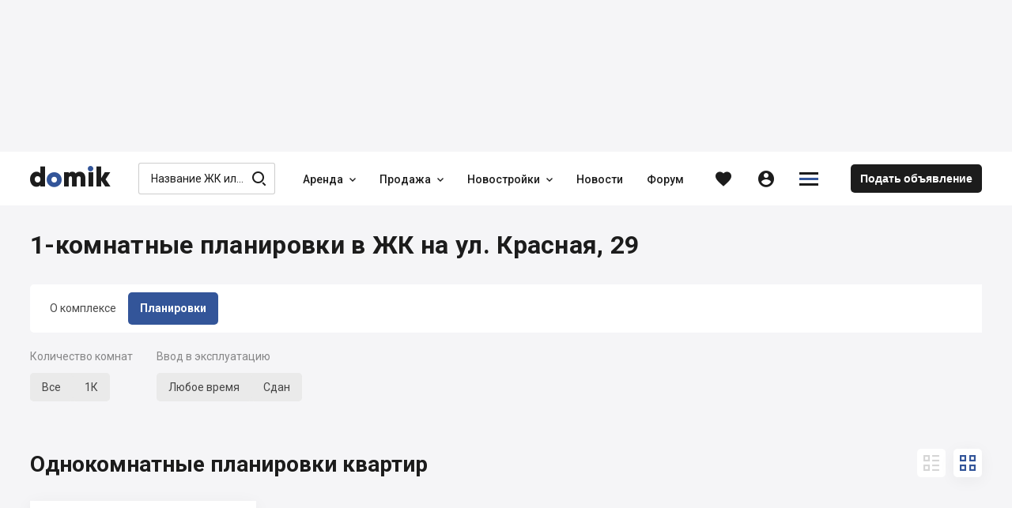

--- FILE ---
content_type: text/html; charset=utf-8
request_url: https://domik.ua/novostroyki/zhk-na-ul-krasnaya-29-lvov/1-komnatnaya
body_size: 69751
content:
<!DOCTYPE html><html lang="ru" prefix="og: http://ogp.me/ns#" data-reactroot=""><head><title data-react-helmet="true">Однокомнатные планировки квартир в ЖК на ул. Красная, 29, Львов — Domik.ua</title><meta http-equiv="Content-type" content="text/html; charset=utf-8"/><meta name="viewport" content="width=device-width, minimal-ui, initial-scale=1, minimum-scale=1, maximum-scale=1 viewport-fit=cover"/><meta name="mobile-web-app-capable" content="yes"/><meta name="apple-mobile-web-app-capable" content="yes"/><meta name="format-detection" content="telephone=no"/><link data-react-helmet="true" rel="shortcut icon" type="image/x-icon" href="/assets/st-images/favicon-domik.ico"/><link data-react-helmet="true" rel="canonical" href="https://domik.ua/novostroyki/zhk-na-ul-krasnaya-29-lvov/1-komnatnaya"/><link data-react-helmet="true" rel="alternate" hrefLang="ru" href="https://domik.ua/novostroyki/zhk-na-ul-krasnaya-29-lvov/1-komnatnaya"/><link data-react-helmet="true" rel="alternate" hrefLang="uk" href="https://domik.ua/uk/novostroyki/zhk-na-vul-chervona-29-lviv/1-kimnatna"/><link data-parent-chunk="project" rel="prefetch" as="style" href="/assets/content-objects.1412.css"/><link data-parent-chunk="project" rel="prefetch" as="style" href="/assets/content-object.1412.css"/><link data-parent-chunk="project" rel="prefetch" as="style" href="/assets/content-news.1412.css"/><link data-parent-chunk="project" rel="prefetch" as="style" href="/assets/content-contacts.1412.css"/><link data-chunk="body-managementToolbar" rel="preload" as="style" href="/assets/body-managementToolbar.1412.css"/><link data-chunk="block-developers" rel="preload" as="style" href="/assets/block-developers.1412.css"/><link data-chunk="block-userAdvert-topicView" rel="preload" as="style" href="/assets/block-userAdvert-topicView.1412.css"/><link data-chunk="block-userAdvert-topicView" rel="preload" as="style" href="/assets/block-developers~block-userAdvert-topicView.1412.css"/><link data-chunk="block-userAdvert-topicView" rel="preload" as="style" href="/assets/5.1412.css"/><link data-chunk="input-listbox" rel="preload" as="style" href="/assets/input-listbox.1412.css"/><link data-chunk="content-objects" rel="preload" as="style" href="/assets/content-objects.1412.css"/><link data-chunk="project" rel="preload" as="style" href="/assets/project.1412.css"/><link data-chunk="input-autocomplete" rel="preload" as="style" href="/assets/input-autocomplete.1412.css"/><link data-chunk="body" rel="preload" as="style" href="/assets/body.1412.css"/><link data-chunk="main" rel="preload" as="style" href="/assets/main.1412.css"/><link data-chunk="main" rel="preload" as="script" href="/assets/main.1412.js"/><link data-chunk="body" rel="preload" as="script" href="/assets/chunk.0.1412.js"/><link data-chunk="body" rel="preload" as="script" href="/assets/chunk.2.1412.js"/><link data-chunk="body" rel="preload" as="script" href="/assets/chunk.1.1412.js"/><link data-chunk="body" rel="preload" as="script" href="/assets/chunk.3.1412.js"/><link data-chunk="body" rel="preload" as="script" href="/assets/chunk.34.1412.js"/><link data-chunk="input-autocomplete" rel="preload" as="script" href="/assets/chunk.49.1412.js"/><link data-chunk="project" rel="preload" as="script" href="/assets/chunk.68.1412.js"/><link data-chunk="content-objects" rel="preload" as="script" href="/assets/chunk.44.1412.js"/><link data-chunk="input-listbox" rel="preload" as="script" href="/assets/chunk.8.1412.js"/><link data-chunk="block-userAdvert-topicView" rel="preload" as="script" href="/assets/chunk.5.1412.js"/><link data-chunk="block-userAdvert-topicView" rel="preload" as="script" href="/assets/chunk.14.1412.js"/><link data-chunk="block-userAdvert-topicView" rel="preload" as="script" href="/assets/chunk.33.1412.js"/><link data-chunk="block-developers" rel="preload" as="script" href="/assets/chunk.27.1412.js"/><link data-chunk="body-loginModal" rel="preload" as="script" href="/assets/chunk.35.1412.js"/><link data-chunk="body-managementToolbar" rel="preload" as="script" href="/assets/chunk.36.1412.js"/><link data-parent-chunk="project" rel="prefetch" as="script" href="/assets/chunk.41.1412.js"/><link data-parent-chunk="project" rel="prefetch" as="script" href="/assets/chunk.42.1412.js"/><link data-parent-chunk="project" rel="prefetch" as="script" href="/assets/chunk.43.1412.js"/><link data-parent-chunk="project" rel="prefetch" as="script" href="/assets/chunk.44.1412.js"/><meta data-react-helmet="true" property="og:site_name" content="Domik.ua - недвижимость"/><meta data-react-helmet="true" property="og:type" content="website"/><meta data-react-helmet="true" property="og:url" content="https://domik.ua/novostroyki/zhk-na-ul-krasnaya-29-lvov/1-komnatnaya"/><meta data-react-helmet="true" property="og:title" content="Однокомнатные планировки квартир в ЖК на ул. Красная, 29, Львов — Domik.ua"/><meta data-react-helmet="true" name="description" content="Все однокомнатные планировки квартир в ЖК на ул. Красная, 29, Львов (ул. Красная, 29). Цена от застройщика"/><meta data-react-helmet="true" property="og:description" content="Все однокомнатные планировки квартир в ЖК на ул. Красная, 29, Львов (ул. Красная, 29). Цена от застройщика"/><meta data-react-helmet="true" property="og:image" content="https://domik.ua/images/thumb/full/00005c45d23b0781c4a5.jpg"/><style id="baseFont">html {font-size: 62.5%;}</style><link data-chunk="main" rel="stylesheet" href="/assets/main.1412.css"/><link data-chunk="body" rel="stylesheet" href="/assets/body.1412.css"/><link data-chunk="input-autocomplete" rel="stylesheet" href="/assets/input-autocomplete.1412.css"/><link data-chunk="project" rel="stylesheet" href="/assets/project.1412.css"/><link data-chunk="content-objects" rel="stylesheet" href="/assets/content-objects.1412.css"/><link data-chunk="input-listbox" rel="stylesheet" href="/assets/input-listbox.1412.css"/><link data-chunk="block-userAdvert-topicView" rel="stylesheet" href="/assets/5.1412.css"/><link data-chunk="block-userAdvert-topicView" rel="stylesheet" href="/assets/block-developers~block-userAdvert-topicView.1412.css"/><link data-chunk="block-userAdvert-topicView" rel="stylesheet" href="/assets/block-userAdvert-topicView.1412.css"/><link data-chunk="block-developers" rel="stylesheet" href="/assets/block-developers.1412.css"/><link data-chunk="body-managementToolbar" rel="stylesheet" href="/assets/body-managementToolbar.1412.css"/><script async="" src="https://www.googletagmanager.com/gtag/js?id=UA-9667809-1"></script><script>window.dataLayer = window.dataLayer || []; function gtag(){dataLayer.push(arguments);} gtag('js', new Date()); gtag('config', 'UA-9667809-1'); </script><script>!function(f,b,e,v,n,t,s){if(f.fbq)return;n=f.fbq=function(){n.callMethod?n.callMethod.apply(n,arguments):n.queue.push(arguments)};if(!f._fbq)f._fbq=n;n.push=n;n.loaded=!0;n.version='2.0';n.queue=[];t=b.createElement(e);t.async=!0;t.src=v;s=b.getElementsByTagName(e)[0];s.parentNode.insertBefore(t,s)}(window, document,'script','https://connect.facebook.net/en_US/fbevents.js');fbq('init', '1221554824691631');fbq('track', 'PageView');</script><script id="__appConfig" data-json="{&quot;APP_ENV&quot;:&quot;production&quot;,&quot;API_URL&quot;:&quot;http://cache:8080/service&quot;,&quot;API_URL_FRONT&quot;:&quot;/service&quot;,&quot;FONT_SIZE&quot;:&quot;62.5&quot;,&quot;BASE_SENTRY_URL&quot;:&quot;https://sentry.domik.ua&quot;,&quot;SENTRY_POINT&quot;:&quot;https://fd0824754cbe4b5799a8a7461640611c@sentry.domik.ua/3&quot;,&quot;PROTO_DOMIK&quot;:&quot;https&quot;,&quot;PROTO_BACKOFFICE&quot;:&quot;https&quot;,&quot;PROTO_FORUM&quot;:&quot;https&quot;,&quot;PROTO_BILD&quot;:&quot;https&quot;,&quot;PROTO_BILDCONTROL&quot;:&quot;https&quot;,&quot;PROTO_A2&quot;:&quot;https&quot;,&quot;PROTO_SANDBOX&quot;:&quot;https&quot;,&quot;PROTO_OLDDOMIK&quot;:&quot;https&quot;,&quot;DOMAIN_DOMIK&quot;:&quot;domik.ua&quot;,&quot;DOMAIN_BACKOFFICE&quot;:&quot;office-domik12.domik.ua&quot;,&quot;DOMAIN_FORUM&quot;:&quot;forum.domik.ua&quot;,&quot;DOMAIN_BILD&quot;:&quot;bild.ua&quot;,&quot;DOMAIN_BILDCONTROL&quot;:&quot;bildcontrol.ua&quot;,&quot;DOMAIN_A2&quot;:&quot;a2.kiev.ua&quot;,&quot;DOMAIN_SANDBOX&quot;:&quot;stage-sandbox.domik.ua&quot;,&quot;DOMAIN_WEBSOCKET&quot;:&quot;wss://stage-ws.domik.ua&quot;,&quot;DOMAIN_OLDDOMIK&quot;:&quot;tmp-domik12.domik.ua&quot;,&quot;REDIS_HOST&quot;:&quot;127.0.0.1&quot;,&quot;REDIS_PORT&quot;:&quot;6379&quot;,&quot;GOOGLE_MAPS_API_KEY&quot;:&quot;AIzaSyB40Lr_x52G72mBHPQVI7hFZCfRkc82dJ8&quot;,&quot;VISICOM_MAPS_KEY&quot;:&quot;54cdfc912fe16798ed25048bee57411d&quot;,&quot;GOOGLE_RECAPTCHA&quot;:&quot;6LfAd70UAAAAAGZvGuD1bNlXfUkfbFH488fTLc4p&quot;,&quot;OAUTH_FACEBOOK&quot;:&quot;/service/socialAuth/login/facebook&quot;,&quot;OAUTH_GOOGLE&quot;:&quot;/service/socialAuth/login/google&quot;,&quot;OAUTH_TWITTER&quot;:&quot;/service/socialAuth/login/twitter&quot;,&quot;OAUTH_INSTAGRAM&quot;:&quot;/service/socialAuth/login/instagram&quot;,&quot;OAUTH_LINKEDIN&quot;:&quot;/service/socialAuth/login/linkedin&quot;,&quot;OAUTH_PINTEREST&quot;:&quot;/service/socialAuth/login/pinterest&quot;,&quot;FACEBOOK_DOMIK_APP_ID&quot;:&quot;390363894998071&quot;,&quot;FACEBOOK_BILD_APP_ID&quot;:&quot;390363894998071&quot;}">window._appConfig = JSON.parse(document.getElementById('__appConfig').getAttribute('data-json'))</script></head><body><noscript><img height="1" width="1" style="display:none" src="https://www.facebook.com/tr?id=1221554824691631&ev=PageView&noscript=1" alt="" /></noscript><div id="content"><div><div class="row row_no_max_w row_all_column body body_pageFill"><div class="col col_all_column col_all_flex body__content"><div style="display:contents"></div><div class="row row_no_max_w row_h_full row_all_column"><div class="col col_all_column col_all_flex body__mainContainer"><div class="body__headerContainer"><div class="bannerHeader"></div><header class="header body__header"><div class="container header__content"><div class="header__body"><div class="headerContent"><div class="logoHeader" data-test="linkBuilder"><a class="link logoHeader__link" href="/" title="domik.ua"><span class="logoHeader__linkContent"><span class="icon icon_logoDomik logoHeader__icon logoHeader__icon_logo"><span class="p_0"></span><span class="p_1"></span><span class="p_2"></span></span></span></a></div><div class="searchInput searchInput_menu headerContent__search"><div class="searchInput__form"><span class="icon icon_searchBild searchInput__icon searchInput__icon_search"></span><div class="input searchInput__input"><div class="input__inputWrapper"><div class="input__inputContainer" data-test="inputContainer"><input type="text" data-test="autocomplete_input" class="input__input" value="" placeholder="Название ЖК или Застройщика" autoComplete="off"/><span class="input__bottomLine"></span></div></div></div></div></div><nav class="menu headerContent__menu"><ul class="menu__content"><li class="menu__item"><div class="dropdown dropdown_wAuto menu__dd" data-dropdown-loading="true"><button type="button" class="btn dropdown__btn menu__btn menu__btn_dd" title="Аренда"><span class="btn__content dropdown__btnContent" data-test="iconCityButton"><span class="btn__text dropdown__text" data-test="textSecondShowButton">Аренда</span><span class="icon icon_carretBild btn__icon btn__icon_second dropdown__icon dropdown__icon_second"></span></span></button><div class="dropdown__loading"><div class="loader loader_gray dropdown__loader"><div class="loader__list"><span class="loader__ball_1"></span><span class="loader__ball_2"></span><span class="loader__ball_3"></span></div></div></div></div></li><li class="menu__item"><div class="dropdown dropdown_wAuto menu__dd" data-dropdown-loading="true"><button type="button" class="btn dropdown__btn menu__btn menu__btn_dd" title="Продажа"><span class="btn__content dropdown__btnContent" data-test="iconCityButton"><span class="btn__text dropdown__text" data-test="textSecondShowButton">Продажа</span><span class="icon icon_carretBild btn__icon btn__icon_second dropdown__icon dropdown__icon_second"></span></span></button><div class="dropdown__loading"><div class="loader loader_gray dropdown__loader"><div class="loader__list"><span class="loader__ball_1"></span><span class="loader__ball_2"></span><span class="loader__ball_3"></span></div></div></div></div></li><li class="menu__item"><div class="dropdown dropdown_wAuto menu__dd" data-dropdown-loading="true"><button type="button" class="btn dropdown__btn menu__btn menu__btn_dd" title="Новостройки"><span class="btn__content dropdown__btnContent" data-test="iconCityButton"><span class="btn__text dropdown__text" data-test="textSecondShowButton">Новостройки</span><span class="icon icon_carretBild btn__icon btn__icon_second dropdown__icon dropdown__icon_second"></span></span></button><div class="dropdown__loading"><div class="loader loader_gray dropdown__loader"><div class="loader__list"><span class="loader__ball_1"></span><span class="loader__ball_2"></span><span class="loader__ball_3"></span></div></div></div></div></li><li class="menu__item"><a class="link menu__link" href="/novosti"><span class="menu__linkContent"><span class="menu__text" data-test="text">Новости</span></span><span class="menu__itemLine"></span></a></li><li class="menu__item"><a class="link menu__link" href="//forum.domik.ua/"><span class="menu__linkContent"><span class="menu__text" data-test="text">Форум</span></span><span class="menu__itemLine"></span></a></li></ul></nav><div class="headerContent__btn headerContent__btn_search headerContent__btn_accordion headerContent__btn_dummy btn"><span class="headerContent__btnContent btn__content"><span class="icon icon_searchBild headerContent__icon headerContent__icon_search"></span></span></div><div class="favorites"><a class="link favorites__btn favorites__btn_favorites" href="/profile/favorites/domik"><span class="favorites__btnContent" title="Избранное"><span class="icon icon_favorites favorites__icon"></span></span></a></div><div class="headerContent__account headerContent__account_dummy account"><div class="account__btn account__btn_account btn"><span class="account__btnContent btn__content"><span class="icon icon_personCircle account__icon"></span></span></div></div><div class="dropdown dropdown_wAuto hamburger headerContent__hamburger" data-dropdown-loading="true"><button type="button" class="btn btn_iconOnly dropdown__btn hamburger__btn hamburger__btn_hamburger"><span class="btn__content dropdown__btnContent" data-test="iconCityButton"><span class="icon icon_menuDomik btn__icon dropdown__icon"><span class="p_0"></span><span class="p_1"></span><span class="p_2"></span></span></span></button><div class="dropdown__loading"><div class="loader loader_gray dropdown__loader"><div class="loader__list"><span class="loader__ball_1"></span><span class="loader__ball_2"></span><span class="loader__ball_3"></span></div></div></div></div><a class="link headerContent__link headerContent__link_addObject" href="/profile/object-add"><span class="headerContent__linkContent"><span class="headerContent__text">Подать объявление</span></span></a><div style="display:contents"></div></div></div></div></header></div><div class="container container_body body__main"><div class="container container_body project__pageContent"><div class="project__toBack"></div><div class="project__tabContainer project__tabContainer_main project__tabContainer_sticky"><div class="tabJSControl project__tab"><div class="tabJSControl__container" data-test="container"><div class="dragScroll tabJSControl__draggable"><ul class="tabJSControl__tabs"><li class="tabJSControl__tab" data-test="tab"><a class="link tabJSButton tabJSControl__tabElement" href="/novostroyki/zhk-na-ul-krasnaya-29-lvov" title="О комплексе"><span class="tabJSButton__content"><span class="tabJSButton__text"><span>О комплексе</span></span></span></a><span class="tabJSControl__line"></span></li><li class="tabJSControl__tab" data-test="tab"><a class="link tabJSButton tabJSButton_active tabJSControl__tabElement" href="/novostroyki/zhk-na-ul-krasnaya-29-lvov/planirovki-kvartir" title="Планировки"><span class="tabJSButton__content"><span class="tabJSButton__text"><span>Планировки</span></span></span></a><span class="tabJSControl__line"></span></li></ul><div></div></div></div></div></div><div style="display:contents"></div><div class="project__title"><div class="project__text"><h1>1-комнатные планировки в ЖК на ул. Красная, 29</h1></div></div><div class="project__formFilter project__formFilter_filter"><div class="project__row project__row_table"><div class="project__item project__item_colLabel"><div class="inputLabel inputLabel_horizontal project__text project__text_label" data-test="inputLabel"><div class="inputLabel__labelContainer"><span class="inputLabel__text inputLabel__text_label">Количество комнат</span></div></div></div><div class="project__item project__item_colInfo"><button type="button" class="btn project__btn project__btn_listbox"><span class="btn__content project__btnContent" data-test="iconCityButton"><span class="btn__text project__text" data-test="textSecondShowButton">Все</span></span></button><div class="formListSelectItems formListSelectItems_horizontal"><button data-test="btnListbox_0" type="button" class="btn btnListbox"><span class="btn__content itemListbox__itemListbox" data-test="itemListbox"><span class="itemListbox__content"><span class="itemListbox__text">1К</span></span></span></button></div></div></div><div class="project__row project__row_table"><div class="project__item project__item_colLabel"><div class="inputLabel inputLabel_horizontal project__text project__text_label" data-test="inputLabel"><div class="inputLabel__labelContainer"><span class="inputLabel__text inputLabel__text_label">Ввод в эксплуатацию</span></div></div></div><div class="project__item project__item_colInfo"><button type="button" class="btn project__btn project__btn_listbox"><span class="btn__content project__btnContent" data-test="iconCityButton"><span class="btn__text project__text" data-test="textSecondShowButton">Любое время</span></span></button><div class="formListSelectItems formListSelectItems_horizontal"><button data-test="btnListbox_0" type="button" class="btn btnListbox"><span class="btn__content itemListbox__itemListbox" data-test="itemListbox"><span class="itemListbox__content"><span class="itemListbox__text">Сдан</span></span></span></button></div></div></div></div><div class="row project__rowTopic"><div class="col"><div class="project__text project__text_h2"><h2>Однокомнатные планировки квартир</h2></div></div><div class="col col_all_auto"><div class="project__btnsView"><button type="button" class="btn project__btn project__btn_view" title="Вид списком"><span class="btn__content project__btnContent" data-test="iconCityButton"><span class="icon icon_viewListBild btn__icon project__icon"></span></span></button><button type="button" class="btn project__btn project__btn_view project__btn_active" title="Вид плиткой"><span class="btn__content project__btnContent" data-test="iconCityButton"><span class="icon icon_viewTileBild btn__icon project__icon"></span></span></button></div></div></div><div class="project__paginator project__paginator_tile"><div class="viewTile viewTile_domik viewTile_plans viewTile_sold" data-test="viewTileBild"><a class="link viewTile__link viewTile__link_fill" href="/novostroyki/zhk-na-ul-krasnaya-29-lvov/1-komnatnaya-40m"><span></span></a><div class="viewTile__imgContainer" data-test="imgResultContainer"><div class="viewTile__img"><div class="thumb viewTile__imgPic"><img class="thumb__imgThumb" srcSet="/images/thumb/micro/00005d5be7db288da195.jpg 400w 1x, /images/thumb/full/00005d5be7db288da195.jpg 800w 2x" sizes="(max-width: 767px) 700px, (max-width: 1250px) 400px, 250px" src="/images/thumb/micro/00005d5be7db288da195.jpg" loading="lazy" decoding="async" alt="1-комнатная 40 м² в ЖК на ул. Красная, 29 от застройщика, Львов"/></div><script type="application/ld+json">{"@context":"https://schema.org","@type":"ImageObject","name":"1-комнатная 40 м² в ЖК на ул. Красная, 29 от застройщика, Львов","description":"1-комнатная 40 м² в ЖК на ул. Красная, 29 от застройщика, Львов","contentLocation":"Львов","contentUrl":"https://domik.ua/images/thumb/full/00005d5be7db288da195"}</script><div class="viewTile__iconsContainer"></div></div></div><div class="viewTile__dataContainer"><div class="viewTile__data"><div class="viewTile__dataMain"><div class="row viewTile__description viewTile__description_area"><div class="col"><span class="viewTile__text viewTile__text_description viewTile__text_top viewTile__text_sold">Цена:</span></div><div class="col col_all_auto"><span class="viewTile__text viewTile__text_description viewTile__text_sold">IV квартал 2013</span></div></div><a class="link viewTile__link viewTile__link_price" target="_blank" href="/novostroyki/zhk-na-ul-krasnaya-29-lvov/1-komnatnaya-40m" title="от застройщика"><span class="viewTile__linkContent"><span class="viewTile__text viewTile__text_price viewTile__text_sold">продано</span><span class="viewTile__text viewTile__text_top viewTile__text_sold">40 м²</span></span><script type="application/ld+json">{"@context":"https://schema.org","@type":"Offer","price":"от застройщика","priceCurrency":"UAH","availability":"https://schema.org/SoldOut"}</script></a><div class="row viewTile__description viewTile__description_floor"><div class="col col_all_flex viewTile__col viewTile__col_storey"></div><div class="col col_all_auto viewTile__col viewTile__col_favorite"><div class="interactive viewTile__favorite"><div class="interactive clubBlock__btn clubBlock__btn_favorites"><button type="button" class="btn btn_favorites" title="Добавить в избранное"><span class="btn__content" data-test="iconCityButton"><span class="icon icon_favoritesBorder btn__icon"></span></span></button><div class="interactive__element interactive__element_favorites"><span class="icon icon_favorites interactive__icon"></span></div></div><div class="interactive__element interactive__element_favorites"><span class="icon icon_favorites interactive__icon"></span></div></div></div></div><div class="viewTile__btnCallBack"><button type="button" class="btn btnModal viewTile__btn viewTile__btn_inListDD" title="Уточнить наличие"><span class="btn__content btnModal__btnContent" data-test="iconCityButton"><span class="icon icon_phoneCalls btn__icon btnModal__icon"></span><span class="btn__text btnModal__text" data-test="textSecondShowButton">Уточнить наличие</span></span></button></div><script type="application/ld+json">{"@context":"https://schema.org","@type":"Apartment","name":"1-комнатная","url":"https://domik.ua/novostroyki/zhk-na-ul-krasnaya-29-lvov/1-komnatnaya-40m","image":"https://domik.ua/images/thumb/full/00005d5be7db288da195","numberOfRooms":{"@type":"QuantitativeValue","value":"1","unitCode":"ROM"},"floorSize":{"@type":"QuantitativeValue","value":40,"unitCode":"MTK"}}</script></div></div></div></div><button type="button" class="btn project__btn project__btn_viewTile"><span class="btn__content project__btnContent" data-test="iconCityButton"><span class="btn__text project__text" data-test="textSecondShowButton">Показать проданные планировки</span><span class="icon icon_carretBild btn__icon btn__icon_second project__icon project__icon_second"></span></span></button></div><div class="project__plansList"><div class="project__dateLifeInfo"></div><div class="row project__row project__row_purchaseOptionsRow"></div></div><div class="row row_mp_column project__blockComplaint"><div class="col col_mp_column project__col project__col_text"><div class="project__text"><span>Заметили неточность? Сообщите нам</span></div></div><div class="col col_mp_column col_all_auto project__col project__col_btn"><button type="button" class="btn complaint__btn project__btn project__btn_complaint" title="Сообщить о неточности"><span class="btn__content complaint__btnContent" data-test="iconCityButton"><span class="icon icon_exclamationBorder btn__icon complaint__icon"></span><span class="btn__text complaint__text" data-test="textSecondShowButton">Сообщить о неточности</span></span></button></div></div><div class="project__block project__block_info project__block_horizontal"><div class="project__developerMain"><div class="project__imgContainer"><div class="project__img"><a class="link project__link project__link_fill" href="/zastroyschiki/sk-zhk-na-ul-chervona-29" title="СК ЖК на ул. Червона, 29"><span class="project__linkContent"><span class="project__text">СК ЖК на ул. Червона, 29</span></span></a><span class="thumb project__imgPic"><img class="thumb__imgThumb" srcSet="/images/thumb/micro/00006128ef1304889f26.jpg 400w 1x, /images/thumb/full/00006128ef1304889f26.jpg 800w 2x" sizes="(max-width: 767px) 700px, (max-width: 1250px) 400px, 250px" src="/images/thumb/micro/00006128ef1304889f26.jpg" loading="lazy" decoding="async" alt="СК ЖК на ул. Червона, 29" title="СК ЖК на ул. Червона, 29"/></span><script type="application/ld+json">{"@context":"https://schema.org","@type":"ImageObject","name":"СК ЖК на ул. Червона, 29","description":"СК ЖК на ул. Червона, 29","contentUrl":"https://domik.ua/images/thumb/full/00006128ef1304889f26"}</script></div></div><div class="project__developerTopicPosition"><div class="project__developerPosition">Застройщик</div><a class="link project__link project__link_developer" href="/zastroyschiki/sk-zhk-na-ul-chervona-29" title="СК ЖК на ул. Червона, 29"><span class="project__linkContent"><span class="project__text">СК ЖК на ул. Червона, 29</span></span></a></div></div><div class="project__item project__item_list"></div><div class="project__item project__item_telQuestion"><div class="dropdown project__developerDD" data-dropdown-loading="true"><button type="button" class="btn dropdown__btn project__btn project__btn_dd" title="Отдел продаж"><span class="btn__content dropdown__btnContent" data-test="iconCityButton"><span class="btn__text dropdown__text" data-test="textSecondShowButton">Отдел продаж</span></span></button><div class="dropdown__content dropDownList__contentContainer"><div class="dropDownList__content"><button type="button" class="btn btn_inListDD btnModal project__btn project__btn_inListDD" title="Вопрос, встреча"><span class="btn__content btnModal__btnContent" data-test="iconCityButton"><span class="btn__text btnModal__text" data-test="textSecondShowButton">Вопрос, встреча</span></span></button><button type="button" class="btn btn_inListDD btnModal project__btn project__btn_inListDD" title="Обратный звонок"><span class="btn__content btnModal__btnContent" data-test="iconCityButton"><span class="btn__text btnModal__text" data-test="textSecondShowButton">Обратный звонок</span></span></button></div></div><div class="dropdown__loading"><div class="loader loader_gray dropdown__loader"><div class="loader__list"><span class="loader__ball_1"></span><span class="loader__ball_2"></span><span class="loader__ball_3"></span></div></div></div></div></div></div><div style="display:contents"><div class="project__blockMap"><div class="row project__rowTopic"><div class="col"><div class="project__text project__text_h2"><h2>Расположение</h2></div></div></div><div class="project__content"><div class="project__item"><span class="project__text project__text_label">Адрес</span><span class="project__text project__text_info"><span class="project__text"><span class="project__text">ул. Красная, 29</span></span></span></div><div class="project__item"><span class="project__text project__text_label">Ближайшие ориентиры</span><span class="project__text project__text_info"><span class="project__text"><span class="project__text">Ботанический сад Львовского лесотехнического института</span></span>, <span class="project__text"><span class="project__text">Студенческий парк</span></span>, <span class="project__text"><span class="project__text">Ореховый гай</span></span>, <span class="project__text"><span class="project__text">Парк Песчаные Озёра</span></span>, <span class="project__text"><span class="project__text">Парк Культуры и отдыха им. Б. Хмельницкого</span></span></span></div></div><div class="project__mapContainer"><div class="fullscreen"><div class="mapsContainer project__map" data-test="map"><div></div><div>Loading map...</div></div></div></div></div></div><ins class="adsbygoogle project__blockAdSense" style="display:block;width:100%;overflow:hidden" data-ad-client="ca-pub-2114088267444001" data-ad-slot="6075920004" data-ad-format="auto" data-full-width-responsive="true"></ins><div class="blockAskQuestion project__blockAskQuestion"><div class="block__header blockAskQuestion__header"><div class="block__headerContent" data-test="headerContent"><div class="block__headerLeft"><div class="block__headerTopic"><div class="block__headerTopicLeft"><div class="block__text"><h2>Задайте вопрос застройщику</h2></div></div><div class="block__headerTopicRight"></div></div></div><div class="block__headerRight"><div class="blockAskQuestion__imgContainer"><div class="blockAskQuestion__img"><span class="thumb blockAskQuestion__imgPic"><img class="thumb__imgThumb" srcSet="/images/thumb/micro/00006128ef1304889f26.jpg 400w 1x, /images/thumb/full/00006128ef1304889f26.jpg 800w 2x" sizes="(max-width: 767px) 700px, (max-width: 1250px) 400px, 250px" src="/images/thumb/micro/00006128ef1304889f26.jpg" loading="lazy" decoding="async" alt="Отдел продаж &quot;СК ЖК на ул. Червона, 29&quot;" title="СК ЖК на ул. Червона, 29"/></span><script type="application/ld+json">{"@context":"https://schema.org","@type":"ImageObject","name":"Отдел продаж &quot;СК ЖК на ул. Червона, 29&quot;","description":"СК ЖК на ул. Червона, 29","contentUrl":"https://domik.ua/images/thumb/full/00006128ef1304889f26"}</script></div></div></div></div><div class="block__headerTabs"></div></div><div class="form blockAskQuestion__form"></div></div><script type="application/ld+json">{"@context":"https://schema.org","@type":"ApartmentComplex","name":"1-комнатные планировки в ЖК на ул. Красная, 29","url":"https://domik.ua/novostroyki/zhk-na-ul-krasnaya-29-lvov/1-komnatnaya","address":{"@type":"PostalAddress","streetAddress":"ул. Красная, 29","addressLocality":"Львов"},"geo":{"@type":"GeoCoordinates","latitude":49.825540995,"longitude":24.006753771},"sameAs":[null,null]}</script><div style="display:contents"><div class="containerEditorAdmin project__stocksLC blockPProject1"><div class="container container_body blockProjects blockProjects_post"><div class="blockProjects__projects"><div class="row row_mp_column viewList__row viewList__row_ad viewList__row_post"><div class="col col_mp_column col_all_auto viewList__col viewList__col_img"><div class="viewList__imgContainer"><div class="viewList__img"><div class="thumb viewList__imgPic"><img class="thumb__imgThumb" srcSet="/images/thumb/micro/00006328267d5cf8aad1.jpg 400w 1x, /images/thumb/full/00006328267d5cf8aad1.jpg 800w 2x" sizes="(max-width: 767px) 700px, (max-width: 1250px) 400px, 250px" src="/images/thumb/micro/00006328267d5cf8aad1.jpg" loading="lazy" decoding="async" alt=""/></div></div></div></div><div class="col col_mp_column col_all_flex viewList__col viewList__col_info"><button type="button" class="btn link link_asLink viewList__link viewList__link_fill"><span class="btn__content"></span></button><div class="viewList__text viewList__text_name">Купуй квартиру на Domik.ua</div><div class="viewList__text viewList__text_description">Широкий вибір квартир від власників, забудовників та ріелторів</div><div class="viewList__text viewList__text_more">Подробнее</div></div></div></div></div></div><div class="containerEditorAdmin blockPProjectBottom2"><div class="viewTilesContainer"><div class="slickSlider regular slider"><div class="slickSlider__groupContainer"><div class="slickSlider__group slickSlider__group_slides_5 slickSlider__group_count_5"><div class="slickSlider__slide slickSlider__slide_active"><div class="slickSlider__slideContent"><div class="viewTileDeveloper"><div class="row row_all_column viewTileDeveloper__row"><div class="col col_all_column viewTileDeveloper__col viewTileDeveloper__col_img"><div class="viewTileDeveloper__imgContainer"><div class="viewTileDeveloper__img"><div class="thumb viewTileDeveloper__imgPic"><img class="thumb__imgThumb" srcSet="/images/thumb/micro/0000614df02528ddd532.jpg 400w 1x, /images/thumb/full/0000614df02528ddd532.jpg 800w 2x" sizes="(max-width: 767px) 700px, (max-width: 1250px) 400px, 250px" src="/images/thumb/micro/0000614df02528ddd532.jpg" loading="lazy" decoding="async" alt="РИЕЛ" title="РИЕЛ"/></div><script type="application/ld+json">{"@context":"https://schema.org","@type":"ImageObject","name":"РИЕЛ","description":"РИЕЛ","contentUrl":"https://domik.ua/images/thumb/full/0000614df02528ddd532"}</script></div></div></div><div class="col col_all_column viewTileDeveloper__col viewTileDeveloper__col_info"><a class="link viewTileDeveloper__link viewTileDeveloper__link_fill" href="/zastroyschiki/riel"><span></span></a><h3 class="viewTileDeveloper__topic"><span class="viewTileDeveloper__text">РИЕЛ</span></h3></div><div class="col col_all_column viewTileDeveloper__col viewTileDeveloper__col_numerics"><div class="viewTileDeveloper__item viewTileDeveloper__item_numeric"><span class="viewTileDeveloper__text"><span class="viewTileDeveloper__text viewTileDeveloper__text_numeric">93</span> дома строят в 14 ЖК</span></div><div class="viewTileDeveloper__item viewTileDeveloper__item_numeric"><span class="viewTileDeveloper__text"><span class="viewTileDeveloper__text viewTileDeveloper__text_numeric">46</span> готовых домов в 25 ЖК с 2013 года</span></div></div></div><script type="application/ld+json">{"@context":"https://schema.org","@type":"HomeAndConstructionBusiness","name":"РИЕЛ","url":"https://domik.ua/zastroyschiki/riel","logo":"https://domik.ua/images/thumb/full/0000614df02528ddd532","image":"https://domik.ua/images/thumb/full/0000614df02528ddd532"}</script></div></div></div><div class="slickSlider__slide slickSlider__slide_active"><div class="slickSlider__slideContent"><div class="viewTileDeveloper"><div class="row row_all_column viewTileDeveloper__row"><div class="col col_all_column viewTileDeveloper__col viewTileDeveloper__col_img"><div class="viewTileDeveloper__imgContainer"><div class="viewTileDeveloper__img"><div class="thumb viewTileDeveloper__imgPic"><img class="thumb__imgThumb" srcSet="/images/thumb/micro/000060b6462d0295c9a1.jpg 400w 1x, /images/thumb/full/000060b6462d0295c9a1.jpg 800w 2x" sizes="(max-width: 767px) 700px, (max-width: 1250px) 400px, 250px" src="/images/thumb/micro/000060b6462d0295c9a1.jpg" loading="lazy" decoding="async" alt="Киевгорстрой" title="Киевгорстрой"/></div><script type="application/ld+json">{"@context":"https://schema.org","@type":"ImageObject","name":"Киевгорстрой","description":"Киевгорстрой","contentUrl":"https://domik.ua/images/thumb/full/000060b6462d0295c9a1"}</script></div></div></div><div class="col col_all_column viewTileDeveloper__col viewTileDeveloper__col_info"><a class="link viewTileDeveloper__link viewTileDeveloper__link_fill" href="/zastroyschiki/kievgorstroy"><span></span></a><h3 class="viewTileDeveloper__topic"><span class="viewTileDeveloper__text">Киевгорстрой</span></h3></div><div class="col col_all_column viewTileDeveloper__col viewTileDeveloper__col_numerics"><div class="viewTileDeveloper__item viewTileDeveloper__item_numeric"><span class="viewTileDeveloper__text"><span class="viewTileDeveloper__text viewTileDeveloper__text_numeric">61</span> дом строят в 21 ЖК</span></div><div class="viewTileDeveloper__item viewTileDeveloper__item_numeric"><span class="viewTileDeveloper__text"><span class="viewTileDeveloper__text viewTileDeveloper__text_numeric">167</span> готовых домов в 76 ЖК с 2010 года</span></div></div></div><script type="application/ld+json">{"@context":"https://schema.org","@type":"HomeAndConstructionBusiness","name":"Киевгорстрой","url":"https://domik.ua/zastroyschiki/kievgorstroy","logo":"https://domik.ua/images/thumb/full/000060b6462d0295c9a1","image":"https://domik.ua/images/thumb/full/000060b6462d0295c9a1"}</script></div></div></div><div class="slickSlider__slide slickSlider__slide_active"><div class="slickSlider__slideContent"><div class="viewTileDeveloper"><div class="row row_all_column viewTileDeveloper__row"><div class="col col_all_column viewTileDeveloper__col viewTileDeveloper__col_img"><div class="viewTileDeveloper__imgContainer"><div class="viewTileDeveloper__img"><div class="thumb viewTileDeveloper__imgPic"><img class="thumb__imgThumb" srcSet="/images/thumb/micro/00006402264a4679b390.jpg 400w 1x, /images/thumb/full/00006402264a4679b390.jpg 800w 2x" sizes="(max-width: 767px) 700px, (max-width: 1250px) 400px, 250px" src="/images/thumb/micro/00006402264a4679b390.jpg" loading="lazy" decoding="async" alt="Blago" title="Blago"/></div><script type="application/ld+json">{"@context":"https://schema.org","@type":"ImageObject","name":"Blago","description":"Blago","contentUrl":"https://domik.ua/images/thumb/full/00006402264a4679b390"}</script></div></div></div><div class="col col_all_column viewTileDeveloper__col viewTileDeveloper__col_info"><a class="link viewTileDeveloper__link viewTileDeveloper__link_fill" href="/zastroyschiki/blago"><span></span></a><h3 class="viewTileDeveloper__topic"><span class="viewTileDeveloper__text">Blago</span></h3></div><div class="col col_all_column viewTileDeveloper__col viewTileDeveloper__col_numerics"><div class="viewTileDeveloper__item viewTileDeveloper__item_numeric"><span class="viewTileDeveloper__text"><span class="viewTileDeveloper__text viewTileDeveloper__text_numeric">60</span> домов строят в 15 ЖК</span></div><div class="viewTileDeveloper__item viewTileDeveloper__item_numeric"><span class="viewTileDeveloper__text"><span class="viewTileDeveloper__text viewTileDeveloper__text_numeric">24</span> готовых дома в 5 ЖК с 2013 года</span></div></div></div><script type="application/ld+json">{"@context":"https://schema.org","@type":"HomeAndConstructionBusiness","name":"Blago","url":"https://domik.ua/zastroyschiki/blago","logo":"https://domik.ua/images/thumb/full/00006402264a4679b390","image":"https://domik.ua/images/thumb/full/00006402264a4679b390"}</script></div></div></div><div class="slickSlider__slide slickSlider__slide_active"><div class="slickSlider__slideContent"><div class="viewTileDeveloper"><div class="row row_all_column viewTileDeveloper__row"><div class="col col_all_column viewTileDeveloper__col viewTileDeveloper__col_img"><div class="viewTileDeveloper__imgContainer"><div class="viewTileDeveloper__img"><div class="thumb viewTileDeveloper__imgPic"><img class="thumb__imgThumb" srcSet="/images/thumb/micro/000060b7246f34bce21e.jpg 400w 1x, /images/thumb/full/000060b7246f34bce21e.jpg 800w 2x" sizes="(max-width: 767px) 700px, (max-width: 1250px) 400px, 250px" src="/images/thumb/micro/000060b7246f34bce21e.jpg" loading="lazy" decoding="async" alt="Трест Жилстрой-1" title="Трест Жилстрой-1"/></div><script type="application/ld+json">{"@context":"https://schema.org","@type":"ImageObject","name":"Трест Жилстрой-1","description":"Трест Жилстрой-1","contentUrl":"https://domik.ua/images/thumb/full/000060b7246f34bce21e"}</script></div></div></div><div class="col col_all_column viewTileDeveloper__col viewTileDeveloper__col_info"><a class="link viewTileDeveloper__link viewTileDeveloper__link_fill" href="/zastroyschiki/trest-zhilstroy-1"><span></span></a><h3 class="viewTileDeveloper__topic"><span class="viewTileDeveloper__text">Трест Жилстрой-1</span></h3></div><div class="col col_all_column viewTileDeveloper__col viewTileDeveloper__col_numerics"><div class="viewTileDeveloper__item viewTileDeveloper__item_numeric"><span class="viewTileDeveloper__text"><span class="viewTileDeveloper__text viewTileDeveloper__text_numeric">59</span> домов строят в 11 ЖК</span></div><div class="viewTileDeveloper__item viewTileDeveloper__item_numeric"><span class="viewTileDeveloper__text"><span class="viewTileDeveloper__text viewTileDeveloper__text_numeric">181</span> готовый дом в 36 ЖК с 2012 года</span></div></div></div><script type="application/ld+json">{"@context":"https://schema.org","@type":"HomeAndConstructionBusiness","name":"Трест Жилстрой-1","url":"https://domik.ua/zastroyschiki/trest-zhilstroy-1","logo":"https://domik.ua/images/thumb/full/000060b7246f34bce21e","image":"https://domik.ua/images/thumb/full/000060b7246f34bce21e"}</script></div></div></div><div class="slickSlider__slide slickSlider__slide_active"><div class="slickSlider__slideContent"><div class="viewTileDeveloper"><div class="row row_all_column viewTileDeveloper__row"><div class="col col_all_column viewTileDeveloper__col viewTileDeveloper__col_img"><div class="viewTileDeveloper__imgContainer"><div class="viewTileDeveloper__img"><div class="thumb viewTileDeveloper__imgPic"><img class="thumb__imgThumb" srcSet="/images/thumb/micro/000060bb461052300323.jpg 400w 1x, /images/thumb/full/000060bb461052300323.jpg 800w 2x" sizes="(max-width: 767px) 700px, (max-width: 1250px) 400px, 250px" src="/images/thumb/micro/000060bb461052300323.jpg" loading="lazy" decoding="async" alt="Comfort Life" title="Comfort Life"/></div><script type="application/ld+json">{"@context":"https://schema.org","@type":"ImageObject","name":"Comfort Life","description":"Comfort Life","contentUrl":"https://domik.ua/images/thumb/full/000060bb461052300323"}</script></div></div></div><div class="col col_all_column viewTileDeveloper__col viewTileDeveloper__col_info"><a class="link viewTileDeveloper__link viewTileDeveloper__link_fill" href="/zastroyschiki/comfort-life"><span></span></a><h3 class="viewTileDeveloper__topic"><span class="viewTileDeveloper__text">Comfort Life</span></h3></div><div class="col col_all_column viewTileDeveloper__col viewTileDeveloper__col_numerics"><div class="viewTileDeveloper__item viewTileDeveloper__item_numeric"><span class="viewTileDeveloper__text"><span class="viewTileDeveloper__text viewTileDeveloper__text_numeric">54</span> дома строят в 9 ЖК</span></div><div class="viewTileDeveloper__item viewTileDeveloper__item_numeric"><span class="viewTileDeveloper__text"><span class="viewTileDeveloper__text viewTileDeveloper__text_numeric">50</span> готовых домов в 10 ЖК с 2012 года</span></div></div></div><script type="application/ld+json">{"@context":"https://schema.org","@type":"HomeAndConstructionBusiness","name":"Comfort Life","url":"https://domik.ua/zastroyschiki/comfort-life","logo":"https://domik.ua/images/thumb/full/000060bb461052300323","image":"https://domik.ua/images/thumb/full/000060bb461052300323"}</script></div></div></div></div></div></div></div></div><div class="containerEditorAdmin blockPProjectBottom3"></div></div><ol class="breadCrumbs"><li class="breadCrumbs__item"><a class="link breadCrumbs__link" href="/novostroyki" title="Новостройки в Украине"><span class="breadCrumbs__linkContent"><span class="breadCrumbs__text breadCrumbs__text_link">Новостройки в Украине</span></span></a><span class="icon icon_arrowSliderRight breadCrumbs__icon breadCrumbs__icon_arrow"></span></li><li class="breadCrumbs__item"><a class="link breadCrumbs__link" href="/novostroyki/lvov" title="Львов"><span class="breadCrumbs__linkContent"><span class="breadCrumbs__text breadCrumbs__text_link">Львов</span></span></a><span class="icon icon_arrowSliderRight breadCrumbs__icon breadCrumbs__icon_arrow"></span></li><li class="breadCrumbs__item"><a class="link breadCrumbs__link" href="/novostroyki/lvov-frankovskiy-rayon" title="Франковский район"><span class="breadCrumbs__linkContent"><span class="breadCrumbs__text breadCrumbs__text_link">Франковский район</span></span></a><span class="icon icon_arrowSliderRight breadCrumbs__icon breadCrumbs__icon_arrow"></span></li><li class="breadCrumbs__item"><a class="link breadCrumbs__link" href="/novostroyki/lvov-novyj-svet-mkr-n" title="Новый Свет мкр-н"><span class="breadCrumbs__linkContent"><span class="breadCrumbs__text breadCrumbs__text_link">Новый Свет мкр-н</span></span></a><span class="icon icon_arrowSliderRight breadCrumbs__icon breadCrumbs__icon_arrow"></span></li><li class="breadCrumbs__item"><a class="link breadCrumbs__link" href="/novostroyki/zhk-na-ul-krasnaya-29-lvov" title="ЖК на ул. Красная, 29"><span class="breadCrumbs__linkContent"><span class="breadCrumbs__text breadCrumbs__text_link">ЖК на ул. Красная, 29</span></span></a><span class="icon icon_arrowSliderRight breadCrumbs__icon breadCrumbs__icon_arrow"></span></li><li class="breadCrumbs__item"><span class="breadCrumbs__link" title="Планировки однокомнатных квартир"><span class="breadCrumbs__linkContent"><span class="breadCrumbs__text breadCrumbs__text_last">Планировки однокомнатных квартир</span></span></span></li></ol><script type="application/ld+json">{"@context":"https://schema.org","@type":"BreadcrumbList","itemListElement":[{"@type":"ListItem","name":"Новостройки в Украине","position":1,"item":"https://domik.ua/novostroyki"},{"@type":"ListItem","name":"Львов","position":2,"item":"https://domik.ua/novostroyki/lvov"},{"@type":"ListItem","name":"Франковский район","position":3,"item":"https://domik.ua/novostroyki/lvov-frankovskiy-rayon"},{"@type":"ListItem","name":"Новый Свет мкр-н","position":4,"item":"https://domik.ua/novostroyki/lvov-novyj-svet-mkr-n"},{"@type":"ListItem","name":"ЖК на ул. Красная, 29","position":5,"item":"https://domik.ua/novostroyki/zhk-na-ul-krasnaya-29-lvov"},{"@type":"ListItem","name":"Планировки однокомнатных квартир","position":6,"item":"https://domik.ua/novostroyki/zhk-na-ul-krasnaya-29-lvov/1-komnatnaya"}]}</script></div></div></div></div><div style="display:contents"><div></div></div><div style="display:contents"><footer class="footer body__footer"><div class="container container_body"><div class="row row_mp_column footer__row footer__row_main"><div class="col col_md_column col_mp_column col_all_flex footer__col footer__col_first"><div class="footer__item footer__item_logoContainer"><div class="logoHeader footer__logo" data-test="linkBuilder"><a class="link logoHeader__link" href="/" title="domik.ua"><span class="logoHeader__linkContent"><span class="icon icon_logoDomik logoHeader__icon logoHeader__icon_logo"><span class="p_0"></span><span class="p_1"></span><span class="p_2"></span></span></span></a></div></div><div class="footer__item footer__item_tel"><span class="footer__text">Позвонить <a class="link footer__link footer__link_tel footer__link_noUnderline" href="tel:+380986563402"><span class="footer__linkContent"><span class="footer__text">+380(98) 656 34 02</span></span></a></span></div><div class="footer__item footer__item_department"><span class="footer__text">Работаем <span>Пн-Пт с 9:00 до 18:00</span></span></div><div class="footer__item footer__item_lang"><div class="langSwitch"><a class="link langSwitch__link langSwitch__link_ua" href="/uk/novostroyki/zhk-na-vul-chervona-29-lviv/1-kimnatna" title="Українською"><span class="langSwitch__linkContent"><span class="langSwitch__text">Українською</span></span></a></div></div></div><div class="col col_all_column col_all_flex col_all_auto footer__col footer__col_generalAndOurProductsItem"><div class="footer__item footer__item_topic"><span class="footer__text">Наши продукты</span></div><div class="footer__item"><a class="link footer__link" rel="nofollow" target="_blank" href="//bild.ua/" title="Bild.ua"><span class="footer__linkContent"><span class="footer__text">Bild.ua</span></span></a></div><div class="footer__item"><a class="link footer__link" rel="nofollow" href="//forum.domik.ua/" title="Forum.Domik.ua"><span class="footer__linkContent"><span class="footer__text">Forum.Domik.ua</span></span></a></div><div class="footer__item"><a class="link footer__link" rel="nofollow" target="_blank" href="//bildcontrol.ua/" title="BildControl.ua"><span class="footer__linkContent"><span class="footer__text">BildControl.ua</span></span></a></div></div><div class="col col_all_column col_all_flex col_all_auto footer__col footer__col_generalAndOurProducts"><div class="row row_md_column row_mt_column footer__row footer__row_generalAndOurProducts"><div class="col col_all_column col_all_flex col_all_auto footer__col footer__col_generalAndOurProductsItem"><div class="footer__item footer__item_topic"><span class="footer__text">Общее</span></div><div class="footer__item"><a class="link footer__link" href="/o-kompanii" title="О нас"><span class="footer__linkContent"><span class="footer__text">О нас</span></span></a></div><div class="footer__item"><a class="link footer__link" href="/contacts" title="Контакты"><span class="footer__linkContent"><span class="footer__text">Контакты</span></span></a></div><div class="footer__item"><a class="link footer__link" href="/copyright.html" title="Условия использования"><span class="footer__linkContent"><span class="footer__text">Условия использования</span></span></a></div><div class="footer__item"><a class="link footer__link" href="/tariff-plans" title="Реклама для застройщиков"><span class="footer__linkContent"><span class="footer__text">Реклама для застройщиков</span></span></a></div></div></div></div><div class="col col_all_column col_all_flex col_all_auto footer__col footer__col_last"><div class="footer__item footer__item_socials"><div class="footer__socials"><a class="link footer__link footer__link_social footer__link_socialFacebook" rel="nofollow" target="_blank" href="//www.facebook.com/Domiknet" title="facebook.com"><span class="footer__linkContent"><span class="icon icon_socialFacebook footer__icon"></span></span></a><a class="link footer__link footer__link_social footer__link_socialYoutube" rel="nofollow" target="_blank" href="//www.youtube.com/user/domiknet" title="instagram.com"><span class="footer__linkContent"><span class="icon icon_socialYoutube footer__icon"></span></span></a><a class="link footer__link footer__link_social footer__link_socialTelegram" rel="nofollow" target="_blank" href="//t.me/joinchat/AAAAAEg5ZldD9rPy2p6O1Q" title="Перейти в телеграм"><span class="footer__linkContent"><span class="icon icon_telegram footer__icon"></span></span></a></div></div><div class="footer__item footer__item_askQuestion"><button type="button" class="btn btn_contentLeft btnModal footer__btn footer__btn_toAskQuestion" title="Написать нам"><span class="btn__content btnModal__btnContent" data-test="iconCityButton"><span class="icon icon_comment btn__icon btnModal__icon"></span><span class="btn__text btnModal__text" data-test="textSecondShowButton">Написать нам</span></span></button></div></div></div></div><div class="footer__bottom"><div class="container container_body"><div class="row footer__row footer__row_bottom"><div class="col footer__col footer__col_copy"><div class="footer__item footer__item_copyContainer"><span class="footer__text">© <!-- -->2001-2026 Портал недвижимости Domik.ua® Все права защищены.</span></div></div><div class="col col_all_auto footer__col footer__col_logoV"><div class="footer__item footer__item_logoV"><button type="button" class="btn link link_asLink footer__link footer__link_logoV footer__link_noUnderline" title="VINTAGE - СОЗДАТЕЛИ ЛУЧШИХ САЙТОВ В МИРЕ"><span class="btn__content footer__linkContent"><span class="footer__text">by</span><span class="icon icon_logoV footer__icon footer__icon_logoV"></span></span></button></div></div></div></div></div><script type="application/ld+json">{"@context":"https://schema.org","@type":"Organization","logo":"https://domik.ua/assets/st-images/logo-domik.jpg","name":"Domik.ua","url":"https://domik.ua","telephone":"+380(98) 656 34 02","department":"Пн-Пт с 9:00 до 18:00","foundingDate":"2001-2026","contactPoint":{"telephone":"+380(98) 656 34 02","contactType":"customer service","hoursAvailable":[{"closes":"18:00:00","dayOfWeek":"https://schema.org/Monday","opens":"09:00:00"},{"closes":"18:00:00","dayOfWeek":"https://schema.org/Tuesday","opens":"09:00:00"},{"closes":"18:00:00","dayOfWeek":"https://schema.org/Wednesday","opens":"09:00:00"},{"closes":"18:00:00","dayOfWeek":"https://schema.org/Thursday","opens":"09:00:00"},{"closes":"18:00:00","dayOfWeek":"https://schema.org/Friday","opens":"09:00:00"}]},"sameAs":["//www.facebook.com/Domiknet","//www.youtube.com/user/domiknet","//t.me/joinchat/AAAAAEg5ZldD9rPy2p6O1Q"]}</script></footer></div><div style="display:contents"></div><noscript class="body__noJS">Для корректной работы сайта включите JavaScript в настройках вашего браузера</noscript></div></div><div class="notifications-wrapper"></div><div id="modals"></div><div id="fb-root"></div></div></div><script id="__reduxStore" data-json="{&quot;reduxAsyncConnect&quot;:{&quot;loaded&quot;:false,&quot;loadState&quot;:{}},&quot;routing&quot;:{&quot;locationBeforeTransitions&quot;:{&quot;pathname&quot;:&quot;/novostroyki/zhk-na-ul-krasnaya-29-lvov/1-komnatnaya&quot;,&quot;search&quot;:&quot;&quot;,&quot;hash&quot;:&quot;&quot;,&quot;action&quot;:&quot;POP&quot;,&quot;key&quot;:null,&quot;query&quot;:{}}},&quot;auth&quot;:{&quot;action&quot;:null,&quot;loading&quot;:false,&quot;loaded&quot;:false,&quot;failure&quot;:false,&quot;data&quot;:{&quot;authenticated&quot;:false},&quot;afterLoginTrigger&quot;:null},&quot;geolocation&quot;:{&quot;action&quot;:null,&quot;loading&quot;:false,&quot;loaded&quot;:false,&quot;failure&quot;:false,&quot;data&quot;:{&quot;status&quot;:&quot;unlocated&quot;,&quot;confirmed&quot;:false,&quot;point&quot;:null,&quot;location&quot;:null}},&quot;geolandings&quot;:{&quot;action&quot;:null,&quot;loading&quot;:false,&quot;loaded&quot;:false,&quot;failure&quot;:false,&quot;location&quot;:null,&quot;data&quot;:{}},&quot;notification&quot;:{&quot;action&quot;:null,&quot;loading&quot;:false,&quot;loaded&quot;:false,&quot;failure&quot;:false,&quot;count&quot;:0},&quot;dropDown&quot;:{&quot;whichOpened&quot;:null},&quot;elementsGeometries&quot;:{},&quot;visualState&quot;:{&quot;action&quot;:null,&quot;showPhoneSearchOnMap&quot;:false}}"></script><script id="__preloadString" data-json="{&quot;$blocksParams&quot;:{&quot;wait&quot;:[&quot;project&quot;,&quot;landing&quot;],&quot;url&quot;:&quot;/novostroyki/zhk-na-ul-krasnaya-29-lvov/1-komnatnaya&quot;,&quot;page&quot;:1,&quot;project&quot;:&quot;domik&quot;,&quot;entity&quot;:&quot;complexPage&quot;},&quot;$seoConfig&quot;:{&quot;config&quot;:{&quot;entity&quot;:&quot;complexObjects_classes_3&quot;},&quot;wait&quot;:[&quot;project&quot;,&quot;childLandings&quot;,&quot;landing&quot;,&quot;main_developer&quot;]},&quot;mainMenuBase&quot;:{&quot;data&quot;:[{&quot;group_id&quot;:177,&quot;parent&quot;:null,&quot;group_name&quot;:&quot;Компании Украины&quot;,&quot;page_id&quot;:1308987,&quot;page_name&quot;:&quot;Компании Украины&quot;,&quot;url&quot;:&quot;/kompanii-ukrainy&quot;,&quot;content_type&quot;:&quot;companies&quot;,&quot;level&quot;:1,&quot;children&quot;:{},&quot;$entity&quot;:&quot;undefined&quot;},{&quot;group_id&quot;:183,&quot;parent&quot;:null,&quot;group_name&quot;:&quot;Объекты: ПРОДАЖА&quot;,&quot;page_id&quot;:1310437,&quot;page_name&quot;:&quot;Продажа Украины&quot;,&quot;url&quot;:&quot;/prodazha-ukrainy&quot;,&quot;content_type&quot;:&quot;objectsSale&quot;,&quot;level&quot;:1,&quot;children&quot;:{&quot;objectsSaleProduction&quot;:{&quot;group_id&quot;:209,&quot;parent&quot;:183,&quot;group_name&quot;:&quot;Объекты: Продажа ПП&quot;,&quot;page_id&quot;:1298809,&quot;page_name&quot;:&quot;Продажа производственных помещений в Украине&quot;,&quot;url&quot;:&quot;/kupit-proizvodstvennoe-pomeschenie-ukraina&quot;,&quot;content_type&quot;:&quot;objectsSaleProduction&quot;,&quot;level&quot;:1,&quot;children&quot;:{},&quot;$entity&quot;:&quot;undefined&quot;},&quot;objectsSaleFreePurpose&quot;:{&quot;group_id&quot;:205,&quot;parent&quot;:183,&quot;group_name&quot;:&quot;Объекты: Продажа ПСН&quot;,&quot;page_id&quot;:1299465,&quot;page_name&quot;:&quot;Продажа помещений свободного назначения в Украине&quot;,&quot;url&quot;:&quot;/kupit-pomeschenie-svobodnogo-naznacheniya-ukraina&quot;,&quot;content_type&quot;:&quot;objectsSaleFreePurpose&quot;,&quot;level&quot;:1,&quot;children&quot;:{},&quot;$entity&quot;:&quot;undefined&quot;},&quot;objectsSaleLandLiving&quot;:{&quot;group_id&quot;:219,&quot;parent&quot;:183,&quot;group_name&quot;:&quot;Объекты: Продажа участков для частного использования&quot;,&quot;page_id&quot;:1296548,&quot;page_name&quot;:&quot;Продажа участков земли в Украине&quot;,&quot;url&quot;:&quot;/kupit-uchastok-ukraina&quot;,&quot;content_type&quot;:&quot;objectsSaleLandLiving&quot;,&quot;level&quot;:1,&quot;children&quot;:{},&quot;$entity&quot;:&quot;undefined&quot;},&quot;objectsSalePartHouse&quot;:{&quot;group_id&quot;:269,&quot;parent&quot;:183,&quot;group_name&quot;:&quot;Объекты: Продажа части дома&quot;,&quot;page_id&quot;:1582693,&quot;page_name&quot;:&quot;Продажа части дома в Украине&quot;,&quot;url&quot;:&quot;/kupit-chast-doma-ukraina&quot;,&quot;content_type&quot;:&quot;objectsSalePartHouse&quot;,&quot;level&quot;:1,&quot;children&quot;:{},&quot;$entity&quot;:&quot;undefined&quot;},&quot;objectsSaleGarage&quot;:{&quot;group_id&quot;:266,&quot;parent&quot;:183,&quot;group_name&quot;:&quot;Объекты: Продажа гаражей и паркомест&quot;,&quot;page_id&quot;:1295148,&quot;page_name&quot;:&quot;Продажа гаражей и паркомест в Украине&quot;,&quot;url&quot;:&quot;/prodazha-garazhey-i-parkomest-ukraina&quot;,&quot;content_type&quot;:&quot;objectsSaleGarage&quot;,&quot;level&quot;:1,&quot;children&quot;:{},&quot;$entity&quot;:&quot;undefined&quot;},&quot;objectsSaleHouse&quot;:{&quot;group_id&quot;:192,&quot;parent&quot;:183,&quot;group_name&quot;:&quot;Объекты: Продажа домов&quot;,&quot;page_id&quot;:1303806,&quot;page_name&quot;:&quot;Продажа домов в Украине&quot;,&quot;url&quot;:&quot;/kupit-dom-ukraina&quot;,&quot;content_type&quot;:&quot;objectsSaleHouse&quot;,&quot;level&quot;:1,&quot;children&quot;:{},&quot;$entity&quot;:&quot;undefined&quot;},&quot;objectsSaleWarehouse&quot;:{&quot;group_id&quot;:207,&quot;parent&quot;:183,&quot;group_name&quot;:&quot;Объекты: Продажа складов&quot;,&quot;page_id&quot;:1299207,&quot;page_name&quot;:&quot;Продажа складов в Украине&quot;,&quot;url&quot;:&quot;/kupit-sklad-ukraina&quot;,&quot;content_type&quot;:&quot;objectsSaleWarehouse&quot;,&quot;level&quot;:1,&quot;children&quot;:{},&quot;$entity&quot;:&quot;undefined&quot;},&quot;objectsSaleBuilding&quot;:{&quot;group_id&quot;:213,&quot;parent&quot;:183,&quot;group_name&quot;:&quot;Объекты: Продажа зданий&quot;,&quot;page_id&quot;:1294121,&quot;page_name&quot;:&quot;Продажа зданий в Украине&quot;,&quot;url&quot;:&quot;/kupit-zdanie-ukraina&quot;,&quot;content_type&quot;:&quot;objectsSaleBuilding&quot;,&quot;level&quot;:1,&quot;children&quot;:{},&quot;$entity&quot;:&quot;undefined&quot;},&quot;objectsSaleOffice&quot;:{&quot;group_id&quot;:202,&quot;parent&quot;:183,&quot;group_name&quot;:&quot;Объекты: Продажа офисов&quot;,&quot;page_id&quot;:1300102,&quot;page_name&quot;:&quot;Продажа офисов в Украине&quot;,&quot;url&quot;:&quot;/kupit-ofis-ukraina&quot;,&quot;content_type&quot;:&quot;objectsSaleOffice&quot;,&quot;level&quot;:1,&quot;children&quot;:{},&quot;$entity&quot;:&quot;undefined&quot;},&quot;objectsSaleTownhouse&quot;:{&quot;group_id&quot;:225,&quot;parent&quot;:183,&quot;group_name&quot;:&quot;Объекты: Продажа таунхаусов&quot;,&quot;page_id&quot;:1586092,&quot;page_name&quot;:&quot;Продажа таунхаусов в Украине&quot;,&quot;url&quot;:&quot;/kupit-taunhaus-ukraina&quot;,&quot;content_type&quot;:&quot;objectsSaleTownhouse&quot;,&quot;level&quot;:1,&quot;children&quot;:{},&quot;$entity&quot;:&quot;undefined&quot;},&quot;objectsSaleMarketplace&quot;:{&quot;group_id&quot;:203,&quot;parent&quot;:183,&quot;group_name&quot;:&quot;Объекты: Продажа торговых помещений&quot;,&quot;page_id&quot;:1299883,&quot;page_name&quot;:&quot;Продажа торговых помещений в Украине&quot;,&quot;url&quot;:&quot;/kupit-torgovoe-pomeschenie-ukraina&quot;,&quot;content_type&quot;:&quot;objectsSaleMarketplace&quot;,&quot;level&quot;:1,&quot;children&quot;:{},&quot;$entity&quot;:&quot;undefined&quot;},&quot;objectsSaleLandFarm&quot;:{&quot;group_id&quot;:221,&quot;parent&quot;:183,&quot;group_name&quot;:&quot;Объекты: Продажа участков под ОСГ&quot;,&quot;page_id&quot;:1295409,&quot;page_name&quot;:&quot;Продажа участков сельскохозяйственного назначения в Украине&quot;,&quot;url&quot;:&quot;/kupit-selskohozyaystvennyj-uchastok-ukraina&quot;,&quot;content_type&quot;:&quot;objectsSaleLandFarm&quot;,&quot;level&quot;:1,&quot;children&quot;:{},&quot;$entity&quot;:&quot;undefined&quot;},&quot;objectsSaleRoom&quot;:{&quot;group_id&quot;:193,&quot;parent&quot;:183,&quot;group_name&quot;:&quot;Объекты: Продажа комнат&quot;,&quot;page_id&quot;:1300428,&quot;page_name&quot;:&quot;Продажа комнат в Украине&quot;,&quot;url&quot;:&quot;/kupit-komnatu-ukraina&quot;,&quot;content_type&quot;:&quot;objectsSaleRoom&quot;,&quot;level&quot;:1,&quot;children&quot;:{},&quot;$entity&quot;:&quot;undefined&quot;},&quot;objectsSaleBusiness&quot;:{&quot;group_id&quot;:212,&quot;parent&quot;:183,&quot;group_name&quot;:&quot;Объекты: Продажа готового бизнеса&quot;,&quot;page_id&quot;:1298174,&quot;page_name&quot;:&quot;Продажа готового бизнеса в Украине&quot;,&quot;url&quot;:&quot;/kupit-gotovyj-biznes-ukraina&quot;,&quot;content_type&quot;:&quot;objectsSaleBusiness&quot;,&quot;level&quot;:1,&quot;children&quot;:{},&quot;$entity&quot;:&quot;undefined&quot;},&quot;objectsSaleFlat&quot;:{&quot;group_id&quot;:191,&quot;parent&quot;:183,&quot;group_name&quot;:&quot;Объекты: Продажа квартир&quot;,&quot;page_id&quot;:1300733,&quot;page_name&quot;:&quot;Продажа квартир в Украине&quot;,&quot;url&quot;:&quot;/kupit-kvartiru-ukraina&quot;,&quot;content_type&quot;:&quot;objectsSaleFlat&quot;,&quot;level&quot;:1,&quot;children&quot;:{},&quot;$entity&quot;:&quot;undefined&quot;},&quot;objectsSaleLandCommercial&quot;:{&quot;group_id&quot;:220,&quot;parent&quot;:183,&quot;group_name&quot;:&quot;Объекты: Продажа участков под коммерческую застройку&quot;,&quot;page_id&quot;:1295672,&quot;page_name&quot;:&quot;Продажа участков под коммерческую застройку в Украине&quot;,&quot;url&quot;:&quot;/kupit-kommercheskiy-uchastok-ukraina&quot;,&quot;content_type&quot;:&quot;objectsSaleLandCommercial&quot;,&quot;level&quot;:1,&quot;children&quot;:{},&quot;$entity&quot;:&quot;undefined&quot;}},&quot;$entity&quot;:&quot;undefined&quot;},{&quot;group_id&quot;:174,&quot;parent&quot;:null,&quot;group_name&quot;:&quot;Все Новостройки Domik&quot;,&quot;page_id&quot;:1308277,&quot;page_name&quot;:&quot;Все новостройки Украины&quot;,&quot;url&quot;:&quot;/vse-novostroyki-ukrainy&quot;,&quot;content_type&quot;:&quot;allNewbuilds&quot;,&quot;level&quot;:1,&quot;children&quot;:{&quot;developers&quot;:{&quot;group_id&quot;:166,&quot;parent&quot;:174,&quot;group_name&quot;:&quot;Застройщики Domik&quot;,&quot;page_id&quot;:1312517,&quot;page_name&quot;:&quot;Застройщики в Украине&quot;,&quot;url&quot;:&quot;/zastroyschiki&quot;,&quot;content_type&quot;:&quot;developers&quot;,&quot;level&quot;:1,&quot;children&quot;:{},&quot;$entity&quot;:&quot;undefined&quot;},&quot;stocks&quot;:{&quot;group_id&quot;:156,&quot;parent&quot;:174,&quot;group_name&quot;:&quot;Акции Domik&quot;,&quot;page_id&quot;:1726204,&quot;page_name&quot;:&quot;Акции от застройщиков в Украине&quot;,&quot;url&quot;:&quot;/novostroyki/akcii-ot-zastroyschikov&quot;,&quot;content_type&quot;:&quot;stocks&quot;,&quot;level&quot;:1,&quot;children&quot;:{},&quot;$entity&quot;:&quot;undefined&quot;},&quot;cottageTowns&quot;:{&quot;group_id&quot;:224,&quot;parent&quot;:174,&quot;group_name&quot;:&quot;Коттеджи Domik&quot;,&quot;page_id&quot;:1311785,&quot;page_name&quot;:&quot;Коттеджные поселки в Украине&quot;,&quot;url&quot;:&quot;/kottedzhi&quot;,&quot;content_type&quot;:&quot;cottageTowns&quot;,&quot;level&quot;:1,&quot;children&quot;:{},&quot;$entity&quot;:&quot;undefined&quot;},&quot;flatsNewbuild&quot;:{&quot;group_id&quot;:163,&quot;parent&quot;:174,&quot;group_name&quot;:&quot;Новостройки Domik&quot;,&quot;page_id&quot;:1311075,&quot;page_name&quot;:&quot;Новостройки в Украине&quot;,&quot;url&quot;:&quot;/novostroyki&quot;,&quot;content_type&quot;:&quot;flatsNewbuild&quot;,&quot;level&quot;:1,&quot;children&quot;:{},&quot;$entity&quot;:&quot;undefined&quot;},&quot;commercialsNewbuild&quot;:{&quot;group_id&quot;:232,&quot;parent&quot;:174,&quot;group_name&quot;:&quot;Коммерческая Domik&quot;,&quot;page_id&quot;:1312363,&quot;page_name&quot;:&quot;Коммерческие помещения от застройщиков в Украине&quot;,&quot;url&quot;:&quot;/novostroyki/kommercheskaya&quot;,&quot;content_type&quot;:&quot;commercialsNewbuild&quot;,&quot;level&quot;:1,&quot;children&quot;:{},&quot;$entity&quot;:&quot;undefined&quot;}},&quot;$entity&quot;:&quot;undefined&quot;},{&quot;group_id&quot;:229,&quot;parent&quot;:null,&quot;group_name&quot;:&quot;Каталог зданий по регионам&quot;,&quot;page_id&quot;:1306626,&quot;page_name&quot;:&quot;Фотокаталог зданий Украины&quot;,&quot;url&quot;:&quot;/poleznoe/photoalbum-ukraina.html&quot;,&quot;content_type&quot;:&quot;addresses&quot;,&quot;level&quot;:1,&quot;children&quot;:{},&quot;$entity&quot;:&quot;undefined&quot;},{&quot;group_id&quot;:190,&quot;parent&quot;:null,&quot;group_name&quot;:&quot;Объекты: АРЕНДА&quot;,&quot;page_id&quot;:1310010,&quot;page_name&quot;:&quot;Аренда Украины&quot;,&quot;url&quot;:&quot;/arenda-ukrainy&quot;,&quot;content_type&quot;:&quot;objectsRent&quot;,&quot;level&quot;:1,&quot;children&quot;:{&quot;objectsRentGarage&quot;:{&quot;group_id&quot;:196,&quot;parent&quot;:190,&quot;group_name&quot;:&quot;Объекты: Аренда гаражей и паркомест&quot;,&quot;page_id&quot;:1300521,&quot;page_name&quot;:&quot;Аренда гаражей и паркомест в Украине&quot;,&quot;url&quot;:&quot;/arenda-garazhey-i-parkomest-ukraina&quot;,&quot;content_type&quot;:&quot;objectsRentGarage&quot;,&quot;level&quot;:1,&quot;children&quot;:{},&quot;$entity&quot;:&quot;undefined&quot;},&quot;objectsRentLandLiving&quot;:{&quot;group_id&quot;:329,&quot;parent&quot;:190,&quot;group_name&quot;:&quot;Объекты: Аренда участков для частного использования&quot;,&quot;page_id&quot;:1792839,&quot;page_name&quot;:&quot;Аренда участков земли в Украине&quot;,&quot;url&quot;:&quot;/arenda-uchastka-ukraina&quot;,&quot;content_type&quot;:&quot;objectsRentLandLiving&quot;,&quot;level&quot;:1,&quot;children&quot;:{},&quot;$entity&quot;:&quot;undefined&quot;},&quot;objectsRentHouse&quot;:{&quot;group_id&quot;:195,&quot;parent&quot;:190,&quot;group_name&quot;:&quot;Объекты: Аренда домов&quot;,&quot;page_id&quot;:1294502,&quot;page_name&quot;:&quot;Аренда домов в Украине&quot;,&quot;url&quot;:&quot;/snyat-dom-ukraina&quot;,&quot;content_type&quot;:&quot;objectsRentHouse&quot;,&quot;level&quot;:1,&quot;children&quot;:{},&quot;$entity&quot;:&quot;undefined&quot;},&quot;objectsRentLandFarm&quot;:{&quot;group_id&quot;:222,&quot;parent&quot;:190,&quot;group_name&quot;:&quot;Объекты: Аренда участков под ОСГ&quot;,&quot;page_id&quot;:1840834,&quot;page_name&quot;:&quot;Аренда участков сельскохозяйственного назначения в Украине&quot;,&quot;url&quot;:&quot;/arenda-selskohozyaystvennogo-uchastka-ukraina&quot;,&quot;content_type&quot;:&quot;objectsRentLandFarm&quot;,&quot;level&quot;:1,&quot;children&quot;:{},&quot;$entity&quot;:&quot;undefined&quot;},&quot;objectsRentRoomDaily&quot;:{&quot;group_id&quot;:216,&quot;parent&quot;:190,&quot;group_name&quot;:&quot;Объекты: Аренда комнат посуточно&quot;,&quot;page_id&quot;:1834653,&quot;page_name&quot;:&quot;Аренда комнат посуточно в Украине&quot;,&quot;url&quot;:&quot;/snyat-komnatu-posutochno-ukraina&quot;,&quot;content_type&quot;:&quot;objectsRentRoomDaily&quot;,&quot;level&quot;:1,&quot;children&quot;:{},&quot;$entity&quot;:&quot;undefined&quot;},&quot;objectsRentBuilding&quot;:{&quot;group_id&quot;:214,&quot;parent&quot;:190,&quot;group_name&quot;:&quot;Объекты: Аренда зданий&quot;,&quot;page_id&quot;:1302231,&quot;page_name&quot;:&quot;Аренда зданий в Украине&quot;,&quot;url&quot;:&quot;/snyat-zdanie-ukraina&quot;,&quot;content_type&quot;:&quot;objectsRentBuilding&quot;,&quot;level&quot;:1,&quot;children&quot;:{},&quot;$entity&quot;:&quot;undefined&quot;},&quot;objectsRentBed&quot;:{&quot;group_id&quot;:227,&quot;parent&quot;:190,&quot;group_name&quot;:&quot;Объекты: Аренда койко-мест&quot;,&quot;page_id&quot;:1765953,&quot;page_name&quot;:&quot;Аренда койко-мест в Украине&quot;,&quot;url&quot;:&quot;/snyat-koyko-mesto-ukraina&quot;,&quot;content_type&quot;:&quot;objectsRentBed&quot;,&quot;level&quot;:1,&quot;children&quot;:{},&quot;$entity&quot;:&quot;undefined&quot;},&quot;objectsRentHouseDaily&quot;:{&quot;group_id&quot;:218,&quot;parent&quot;:190,&quot;group_name&quot;:&quot;Объекты: Аренда домов посуточно&quot;,&quot;page_id&quot;:1301427,&quot;page_name&quot;:&quot;Аренда домов посуточно в Украине&quot;,&quot;url&quot;:&quot;/snyat-dom-posutochno-ukraina&quot;,&quot;content_type&quot;:&quot;objectsRentHouseDaily&quot;,&quot;level&quot;:1,&quot;children&quot;:{},&quot;$entity&quot;:&quot;undefined&quot;},&quot;objectsRentFreePurpose&quot;:{&quot;group_id&quot;:206,&quot;parent&quot;:190,&quot;group_name&quot;:&quot;Объекты: Аренда ПСН&quot;,&quot;page_id&quot;:1302830,&quot;page_name&quot;:&quot;Аренда помещений свободного назначения в Украине&quot;,&quot;url&quot;:&quot;/snyat-pomeschenie-svobodnogo-naznacheniya-ukraina&quot;,&quot;content_type&quot;:&quot;objectsRentFreePurpose&quot;,&quot;level&quot;:1,&quot;children&quot;:{},&quot;$entity&quot;:&quot;undefined&quot;},&quot;objectsRentBusiness&quot;:{&quot;group_id&quot;:211,&quot;parent&quot;:190,&quot;group_name&quot;:&quot;Объекты: Аренда готового бизнеса&quot;,&quot;page_id&quot;:1302347,&quot;page_name&quot;:&quot;Аренда готового бизнеса в Украине&quot;,&quot;url&quot;:&quot;/snyat-gotovyj-biznes-ukraina&quot;,&quot;content_type&quot;:&quot;objectsRentBusiness&quot;,&quot;level&quot;:1,&quot;children&quot;:{},&quot;$entity&quot;:&quot;undefined&quot;},&quot;objectsRentWarehouse&quot;:{&quot;group_id&quot;:208,&quot;parent&quot;:190,&quot;group_name&quot;:&quot;Объекты: Аренда складов&quot;,&quot;page_id&quot;:1302654,&quot;page_name&quot;:&quot;Аренда складов в Украине&quot;,&quot;url&quot;:&quot;/snyat-sklad-ukraina&quot;,&quot;content_type&quot;:&quot;objectsRentWarehouse&quot;,&quot;level&quot;:1,&quot;children&quot;:{},&quot;$entity&quot;:&quot;undefined&quot;},&quot;objectsRentOffice&quot;:{&quot;group_id&quot;:201,&quot;parent&quot;:190,&quot;group_name&quot;:&quot;Объекты: Аренда офисов&quot;,&quot;page_id&quot;:1301782,&quot;page_name&quot;:&quot;Аренда офисов в Украине&quot;,&quot;url&quot;:&quot;/snyat-ofis-ukraina&quot;,&quot;content_type&quot;:&quot;objectsRentOffice&quot;,&quot;level&quot;:1,&quot;children&quot;:{},&quot;$entity&quot;:&quot;undefined&quot;},&quot;objectsRentProduction&quot;:{&quot;group_id&quot;:210,&quot;parent&quot;:190,&quot;group_name&quot;:&quot;Объекты: Аренда ПП&quot;,&quot;page_id&quot;:1302522,&quot;page_name&quot;:&quot;Аренда производственных помещений в Украине&quot;,&quot;url&quot;:&quot;/snyat-proizvodstvennoe-pomeschenie-ukraina&quot;,&quot;content_type&quot;:&quot;objectsRentProduction&quot;,&quot;level&quot;:1,&quot;children&quot;:{},&quot;$entity&quot;:&quot;undefined&quot;},&quot;objectsRentMarketplace&quot;:{&quot;group_id&quot;:204,&quot;parent&quot;:190,&quot;group_name&quot;:&quot;Объекты: Аренда торговых помещений&quot;,&quot;page_id&quot;:1302998,&quot;page_name&quot;:&quot;Аренда торговых помещений в Украине&quot;,&quot;url&quot;:&quot;/snyat-torgovoe-pomeschenie-ukraina&quot;,&quot;content_type&quot;:&quot;objectsRentMarketplace&quot;,&quot;level&quot;:1,&quot;children&quot;:{},&quot;$entity&quot;:&quot;undefined&quot;},&quot;objectsRentTownhouse&quot;:{&quot;group_id&quot;:226,&quot;parent&quot;:190,&quot;group_name&quot;:&quot;Объекты: Аренда таунхауса&quot;,&quot;page_id&quot;:1588911,&quot;page_name&quot;:&quot;Аренда таунхаусов в Украине&quot;,&quot;url&quot;:&quot;/snyat-taunhaus-ukraina&quot;,&quot;content_type&quot;:&quot;objectsRentTownhouse&quot;,&quot;level&quot;:1,&quot;children&quot;:{},&quot;$entity&quot;:&quot;undefined&quot;},&quot;objectsRentPartHouse&quot;:{&quot;group_id&quot;:262,&quot;parent&quot;:190,&quot;group_name&quot;:&quot;Объекты: Аренда части дома&quot;,&quot;page_id&quot;:1586152,&quot;page_name&quot;:&quot;Аренда части дома в Украине&quot;,&quot;url&quot;:&quot;/snyat-chast-doma-ukraina&quot;,&quot;content_type&quot;:&quot;objectsRentPartHouse&quot;,&quot;level&quot;:1,&quot;children&quot;:{},&quot;$entity&quot;:&quot;undefined&quot;},&quot;objectsRentFlat&quot;:{&quot;group_id&quot;:194,&quot;parent&quot;:190,&quot;group_name&quot;:&quot;Объекты: Аренда квартир&quot;,&quot;page_id&quot;:1294890,&quot;page_name&quot;:&quot;Аренда квартир в Украине&quot;,&quot;url&quot;:&quot;/snyat-kvartiru-ukraina&quot;,&quot;content_type&quot;:&quot;objectsRentFlat&quot;,&quot;level&quot;:1,&quot;children&quot;:{},&quot;$entity&quot;:&quot;undefined&quot;},&quot;objectsRentRoom&quot;:{&quot;group_id&quot;:198,&quot;parent&quot;:190,&quot;group_name&quot;:&quot;Объекты: Аренда комнат&quot;,&quot;page_id&quot;:1298630,&quot;page_name&quot;:&quot;Аренда комнат в Украине&quot;,&quot;url&quot;:&quot;/snyat-komnatu-ukraina&quot;,&quot;content_type&quot;:&quot;objectsRentRoom&quot;,&quot;level&quot;:1,&quot;children&quot;:{},&quot;$entity&quot;:&quot;undefined&quot;},&quot;objectsRentLandCommercial&quot;:{&quot;group_id&quot;:330,&quot;parent&quot;:190,&quot;group_name&quot;:&quot;Объекты: Аренда участков под коммерческую застройку&quot;,&quot;page_id&quot;:1301621,&quot;page_name&quot;:&quot;Аренда участков под коммерческую застройку в Украине&quot;,&quot;url&quot;:&quot;/arenda-kommercheskih-uchastkov-ukraina&quot;,&quot;content_type&quot;:&quot;objectsRentLandCommercial&quot;,&quot;level&quot;:1,&quot;children&quot;:{},&quot;$entity&quot;:&quot;undefined&quot;},&quot;objectsRentFlatDaily&quot;:{&quot;group_id&quot;:215,&quot;parent&quot;:190,&quot;group_name&quot;:&quot;Объекты: Аренда квартир посуточно&quot;,&quot;page_id&quot;:1302032,&quot;page_name&quot;:&quot;Аренда квартир посуточно в Украине&quot;,&quot;url&quot;:&quot;/snyat-kvartiru-posutochno-ukraina&quot;,&quot;content_type&quot;:&quot;objectsRentFlatDaily&quot;,&quot;level&quot;:1,&quot;children&quot;:{},&quot;$entity&quot;:&quot;undefined&quot;}},&quot;$entity&quot;:&quot;undefined&quot;}]},&quot;publRubricTreeMenu&quot;:{&quot;key&quot;:&quot;id&quot;,&quot;lang&quot;:&quot;ru&quot;,&quot;data&quot;:[{&quot;id&quot;:2,&quot;parent&quot;:1,&quot;tree&quot;:&quot;1.2&quot;,&quot;section&quot;:&quot;news&quot;,&quot;active&quot;:true,&quot;sort_order&quot;:1,&quot;name&quot;:&quot;Актуально&quot;,&quot;name_short&quot;:null,&quot;name_short_translate&quot;:{&quot;ua&quot;:null},&quot;url&quot;:&quot;/novosti/aktualno&quot;,&quot;level&quot;:1,&quot;virtual&quot;:false,&quot;criterias&quot;:{&quot;rubricTree&quot;:&quot;1.2&quot;},&quot;children&quot;:[]},{&quot;id&quot;:3,&quot;parent&quot;:1,&quot;tree&quot;:&quot;1.3&quot;,&quot;section&quot;:&quot;news&quot;,&quot;active&quot;:true,&quot;sort_order&quot;:2,&quot;name&quot;:&quot;Обзоры новостроек&quot;,&quot;name_short&quot;:null,&quot;name_short_translate&quot;:{&quot;ua&quot;:null},&quot;url&quot;:&quot;/novosti/obzory-novostroek&quot;,&quot;level&quot;:1,&quot;virtual&quot;:false,&quot;criterias&quot;:{&quot;rubricTree&quot;:&quot;1.3&quot;},&quot;children&quot;:[]},{&quot;id&quot;:4,&quot;parent&quot;:1,&quot;tree&quot;:&quot;1.4&quot;,&quot;section&quot;:&quot;news&quot;,&quot;active&quot;:true,&quot;sort_order&quot;:3,&quot;name&quot;:&quot;Акции и события ЖК&quot;,&quot;name_short&quot;:null,&quot;name_short_translate&quot;:{&quot;ua&quot;:null},&quot;url&quot;:&quot;/novosti/akcii-i-sobytiya-zhk&quot;,&quot;level&quot;:1,&quot;virtual&quot;:false,&quot;criterias&quot;:{&quot;rubricTree&quot;:&quot;1.4&quot;},&quot;children&quot;:[]},{&quot;id&quot;:10,&quot;parent&quot;:1,&quot;tree&quot;:&quot;1.10&quot;,&quot;section&quot;:&quot;news&quot;,&quot;active&quot;:true,&quot;sort_order&quot;:4,&quot;name&quot;:&quot;Рынок недвижимости&quot;,&quot;name_short&quot;:null,&quot;name_short_translate&quot;:{&quot;ua&quot;:null},&quot;url&quot;:&quot;/novosti/rynok-nedvizhimosti&quot;,&quot;level&quot;:1,&quot;virtual&quot;:false,&quot;criterias&quot;:{&quot;rubricTree&quot;:&quot;1.10&quot;},&quot;children&quot;:[]},{&quot;id&quot;:19,&quot;parent&quot;:1,&quot;tree&quot;:&quot;1.19&quot;,&quot;section&quot;:&quot;advices&quot;,&quot;active&quot;:true,&quot;sort_order&quot;:5,&quot;name&quot;:&quot;Советы, налоги&quot;,&quot;name_short&quot;:null,&quot;name_short_translate&quot;:{&quot;ua&quot;:null},&quot;url&quot;:&quot;/novosti/sovety-nalogi&quot;,&quot;level&quot;:1,&quot;virtual&quot;:false,&quot;criterias&quot;:{&quot;rubricTree&quot;:&quot;1.19&quot;},&quot;children&quot;:[{&quot;id&quot;:7,&quot;parent&quot;:19,&quot;tree&quot;:&quot;1.19.7&quot;,&quot;section&quot;:&quot;news&quot;,&quot;active&quot;:true,&quot;sort_order&quot;:31,&quot;name&quot;:&quot;Оформление и налоги&quot;,&quot;name_short&quot;:null,&quot;name_short_translate&quot;:{&quot;ua&quot;:null},&quot;url&quot;:&quot;/novosti/sovety-nalogi/oformlenie-i-nalogi&quot;,&quot;level&quot;:2,&quot;virtual&quot;:false,&quot;criterias&quot;:{&quot;rubricTree&quot;:&quot;1.19.7&quot;},&quot;children&quot;:[]},{&quot;id&quot;:8,&quot;parent&quot;:19,&quot;tree&quot;:&quot;1.19.8&quot;,&quot;section&quot;:&quot;news&quot;,&quot;active&quot;:true,&quot;sort_order&quot;:32,&quot;name&quot;:&quot;Советы при покупке&quot;,&quot;name_short&quot;:null,&quot;name_short_translate&quot;:{&quot;ua&quot;:null},&quot;url&quot;:&quot;/novosti/sovety-nalogi/sovety-pri-pokupke&quot;,&quot;level&quot;:2,&quot;virtual&quot;:false,&quot;criterias&quot;:{&quot;rubricTree&quot;:&quot;1.19.8&quot;},&quot;children&quot;:[]},{&quot;id&quot;:9,&quot;parent&quot;:19,&quot;tree&quot;:&quot;1.19.9&quot;,&quot;section&quot;:&quot;news&quot;,&quot;active&quot;:true,&quot;sort_order&quot;:33,&quot;name&quot;:&quot;Советы при аренде&quot;,&quot;name_short&quot;:null,&quot;name_short_translate&quot;:{&quot;ua&quot;:null},&quot;url&quot;:&quot;/novosti/sovety-nalogi/sovety-pri-arende&quot;,&quot;level&quot;:2,&quot;virtual&quot;:false,&quot;criterias&quot;:{&quot;rubricTree&quot;:&quot;1.19.9&quot;},&quot;children&quot;:[]}]},{&quot;id&quot;:21,&quot;parent&quot;:1,&quot;tree&quot;:&quot;1.21&quot;,&quot;section&quot;:null,&quot;active&quot;:true,&quot;sort_order&quot;:6,&quot;name&quot;:&quot;Обустройство жилья&quot;,&quot;name_short&quot;:null,&quot;name_short_translate&quot;:{&quot;ua&quot;:null},&quot;url&quot;:&quot;/novosti/obustroystvo-zhilya&quot;,&quot;level&quot;:1,&quot;virtual&quot;:false,&quot;criterias&quot;:{&quot;rubricTree&quot;:&quot;1.21&quot;},&quot;children&quot;:[{&quot;id&quot;:14,&quot;parent&quot;:21,&quot;tree&quot;:&quot;1.21.14&quot;,&quot;section&quot;:&quot;news&quot;,&quot;active&quot;:true,&quot;sort_order&quot;:23,&quot;name&quot;:&quot;Советы по обустройству&quot;,&quot;name_short&quot;:null,&quot;name_short_translate&quot;:{&quot;ua&quot;:null},&quot;url&quot;:&quot;/novosti/obustroystvo-zhilya/sovety-po-obustroystvu&quot;,&quot;level&quot;:2,&quot;virtual&quot;:false,&quot;criterias&quot;:{&quot;rubricTree&quot;:&quot;1.21.14&quot;},&quot;children&quot;:[]},{&quot;id&quot;:15,&quot;parent&quot;:21,&quot;tree&quot;:&quot;1.21.15&quot;,&quot;section&quot;:&quot;news&quot;,&quot;active&quot;:true,&quot;sort_order&quot;:24,&quot;name&quot;:&quot;Чистота и порядок в доме&quot;,&quot;name_short&quot;:null,&quot;name_short_translate&quot;:{&quot;ua&quot;:null},&quot;url&quot;:&quot;/novosti/obustroystvo-zhilya/chistota-i-poryadok-v-dome&quot;,&quot;level&quot;:2,&quot;virtual&quot;:false,&quot;criterias&quot;:{&quot;rubricTree&quot;:&quot;1.21.15&quot;},&quot;children&quot;:[]}]},{&quot;id&quot;:11,&quot;parent&quot;:1,&quot;tree&quot;:&quot;1.11&quot;,&quot;section&quot;:&quot;news&quot;,&quot;active&quot;:true,&quot;sort_order&quot;:7,&quot;name&quot;:&quot;ЖКХ: новости, советы&quot;,&quot;name_short&quot;:null,&quot;name_short_translate&quot;:{&quot;ua&quot;:null},&quot;url&quot;:&quot;/novosti/zhkh-novosti-sovety&quot;,&quot;level&quot;:1,&quot;virtual&quot;:false,&quot;criterias&quot;:{&quot;rubricTree&quot;:&quot;1.11&quot;},&quot;children&quot;:[{&quot;id&quot;:13,&quot;parent&quot;:11,&quot;tree&quot;:&quot;1.11.13&quot;,&quot;section&quot;:&quot;news&quot;,&quot;active&quot;:true,&quot;sort_order&quot;:21,&quot;name&quot;:&quot;Тарифы, оплата, ОСМД&quot;,&quot;name_short&quot;:null,&quot;name_short_translate&quot;:{&quot;ua&quot;:null},&quot;url&quot;:&quot;/novosti/zhkh-novosti-sovety/tarify-oplata-osmd&quot;,&quot;level&quot;:2,&quot;virtual&quot;:false,&quot;criterias&quot;:{&quot;rubricTree&quot;:&quot;1.11.13&quot;},&quot;children&quot;:[]},{&quot;id&quot;:12,&quot;parent&quot;:11,&quot;tree&quot;:&quot;1.11.12&quot;,&quot;section&quot;:&quot;news&quot;,&quot;active&quot;:true,&quot;sort_order&quot;:22,&quot;name&quot;:&quot;Штрафы, субсидии&quot;,&quot;name_short&quot;:null,&quot;name_short_translate&quot;:{&quot;ua&quot;:null},&quot;url&quot;:&quot;/novosti/zhkh-novosti-sovety/shtrafy-subsidii&quot;,&quot;level&quot;:2,&quot;virtual&quot;:false,&quot;criterias&quot;:{&quot;rubricTree&quot;:&quot;1.11.12&quot;},&quot;children&quot;:[]}]},{&quot;id&quot;:18,&quot;parent&quot;:1,&quot;tree&quot;:&quot;1.18&quot;,&quot;section&quot;:&quot;news&quot;,&quot;active&quot;:true,&quot;sort_order&quot;:8,&quot;name&quot;:&quot;Жизнь&quot;,&quot;name_short&quot;:null,&quot;name_short_translate&quot;:{&quot;ua&quot;:null},&quot;url&quot;:&quot;/novosti/zhizn&quot;,&quot;level&quot;:1,&quot;virtual&quot;:false,&quot;criterias&quot;:{&quot;rubricTree&quot;:&quot;1.18&quot;},&quot;children&quot;:[]}]},&quot;rootForumsMenu&quot;:{&quot;data&quot;:[{&quot;id&quot;:181,&quot;parent&quot;:null,&quot;parent_forum_title&quot;:null,&quot;tree&quot;:&quot;181&quot;,&quot;forum_title&quot;:&quot;Жилые комплексы Киева и пригорода&quot;,&quot;forum_description&quot;:null,&quot;forum_posts&quot;:2217254,&quot;forum_topics&quot;:2794,&quot;forum_author&quot;:null,&quot;forum_type&quot;:&quot;category&quot;,&quot;forum_link&quot;:null,&quot;forum_last_topic_id&quot;:null,&quot;forum_last_post_id&quot;:0,&quot;forum_last_poster_id&quot;:0,&quot;forum_last_post_time&quot;:&quot;1970-01-01 03:00:00&quot;,&quot;forum_last_poster_name&quot;:&quot;Гость&quot;,&quot;forum_weight&quot;:0,&quot;rules_info&quot;:{&quot;show&quot;:null,&quot;description&quot;:null,&quot;description:ua&quot;:null,&quot;show_all_child&quot;:false},&quot;settings&quot;:{&quot;in_main_block_1&quot;:false,&quot;in_main_block_2&quot;:false,&quot;collapsed_subforums&quot;:false,&quot;show_subforums_list&quot;:false},&quot;club_type&quot;:null,&quot;club_image&quot;:null,&quot;club_background&quot;:null,&quot;forum_nick&quot;:null,&quot;url&quot;:{&quot;ru&quot;:&quot;obsuzhdenie-novostroek-f181.html&quot;},&quot;parent_url&quot;:null,&quot;avatar&quot;:null,&quot;user_id&quot;:null,&quot;forum_last_post_title&quot;:null,&quot;dev_image&quot;:null,&quot;dev_website&quot;:null,&quot;dev_avatar&quot;:null,&quot;lc_images&quot;:null,&quot;lc_display_name&quot;:null,&quot;lc_id&quot;:null,&quot;developer_id&quot;:null,&quot;lc_url&quot;:null,&quot;forum_addition_title&quot;:null,&quot;forum_addition_description&quot;:null,&quot;domik_land_tree&quot;:null,&quot;children&quot;:[{&quot;id&quot;:175,&quot;parent&quot;:181,&quot;parent_forum_title&quot;:&quot;Жилые комплексы Киева и пригорода&quot;,&quot;tree&quot;:&quot;181.175&quot;,&quot;forum_title&quot;:&quot;Рынок новостроек&quot;,&quot;forum_description&quot;:&quot;&lt;div&gt;Обо всем на рынке первичной недвижимости.&lt;br&gt;&lt;/div&gt;&quot;,&quot;forum_posts&quot;:236060,&quot;forum_topics&quot;:285,&quot;forum_author&quot;:null,&quot;forum_type&quot;:&quot;forum&quot;,&quot;forum_link&quot;:null,&quot;forum_last_topic_id&quot;:28080,&quot;forum_last_post_id&quot;:2109714,&quot;forum_last_poster_id&quot;:438112,&quot;forum_last_post_time&quot;:&quot;2025-12-26 03:48:20&quot;,&quot;forum_last_poster_name&quot;:&quot;mukitajj&quot;,&quot;forum_weight&quot;:0,&quot;rules_info&quot;:{&quot;show&quot;:null,&quot;description&quot;:null,&quot;description:ua&quot;:null,&quot;show_all_child&quot;:false},&quot;settings&quot;:{&quot;in_main_block_1&quot;:false,&quot;in_main_block_2&quot;:false,&quot;collapsed_subforums&quot;:false,&quot;show_subforums_list&quot;:false},&quot;club_type&quot;:null,&quot;club_image&quot;:null,&quot;club_background&quot;:null,&quot;forum_nick&quot;:&quot;mukitajj&quot;,&quot;url&quot;:{&quot;ru&quot;:&quot;rinok-novostroek-f175.html&quot;},&quot;parent_url&quot;:{&quot;ru&quot;:&quot;obsuzhdenie-novostroek-f181.html&quot;},&quot;avatar&quot;:null,&quot;user_id&quot;:438112,&quot;forum_last_post_title&quot;:&quot;Поиски в новостройках Киева. Подскажите варианты!&quot;,&quot;dev_image&quot;:null,&quot;dev_website&quot;:null,&quot;dev_avatar&quot;:null,&quot;lc_images&quot;:null,&quot;lc_display_name&quot;:null,&quot;lc_id&quot;:null,&quot;developer_id&quot;:null,&quot;lc_url&quot;:null,&quot;forum_addition_title&quot;:null,&quot;forum_addition_description&quot;:null,&quot;domik_land_tree&quot;:null,&quot;children&quot;:[{&quot;id&quot;:722,&quot;parent&quot;:175,&quot;parent_forum_title&quot;:&quot;Рынок новостроек&quot;,&quot;tree&quot;:&quot;181.175.722&quot;,&quot;forum_title&quot;:&quot;Долгострои и проблемные проекты&quot;,&quot;forum_description&quot;:&quot;&lt;div&gt;Проекты, где срок сдачи сильно просрочен, строительство заморожено, или объект имеет критические проблемы юридического характера.&lt;br&gt;&lt;/div&gt;&quot;,&quot;forum_posts&quot;:230946,&quot;forum_topics&quot;:110,&quot;forum_author&quot;:null,&quot;forum_type&quot;:&quot;forum&quot;,&quot;forum_link&quot;:null,&quot;forum_last_topic_id&quot;:27146,&quot;forum_last_post_id&quot;:2109980,&quot;forum_last_poster_id&quot;:280110,&quot;forum_last_post_time&quot;:&quot;2026-01-20 03:46:41&quot;,&quot;forum_last_poster_name&quot;:&quot;Domik Ai&quot;,&quot;forum_weight&quot;:1,&quot;rules_info&quot;:{&quot;show&quot;:null,&quot;description&quot;:null,&quot;description:ua&quot;:null,&quot;show_all_child&quot;:false},&quot;settings&quot;:{&quot;in_main_block_1&quot;:false,&quot;in_main_block_2&quot;:false,&quot;collapsed_subforums&quot;:false,&quot;show_subforums_list&quot;:true},&quot;club_type&quot;:null,&quot;club_image&quot;:null,&quot;club_background&quot;:null,&quot;forum_nick&quot;:&quot;Domik Ai&quot;,&quot;url&quot;:{&quot;ru&quot;:&quot;dolgostroi-kieva-oblasti-f722.html&quot;},&quot;parent_url&quot;:{&quot;ru&quot;:&quot;rinok-novostroek-f175.html&quot;},&quot;avatar&quot;:&quot;000061576a774cdaca0e&quot;,&quot;user_id&quot;:280110,&quot;forum_last_post_title&quot;:&quot;ЖК Прибалтийский | Киев, ул. Рижская, 19а&quot;,&quot;dev_image&quot;:null,&quot;dev_website&quot;:null,&quot;dev_avatar&quot;:null,&quot;lc_images&quot;:null,&quot;lc_display_name&quot;:null,&quot;lc_id&quot;:null,&quot;developer_id&quot;:null,&quot;lc_url&quot;:null,&quot;forum_addition_title&quot;:null,&quot;forum_addition_description&quot;:null,&quot;domik_land_tree&quot;:null,&quot;children&quot;:[],&quot;$entity&quot;:&quot;forums&quot;,&quot;forumUrl&quot;:&quot;/dolgostroi-kieva-oblasti-f722.html&quot;,&quot;parentForumUrl&quot;:&quot;/rinok-novostroek-f175.html&quot;,&quot;forumLastPostTitleUrl&quot;:&quot;/zhk-pribaltiyskiy--kiev-ul-rizhskaya-19a&quot;,&quot;forumLastPosterNameUrl&quot;:&quot;/domik-ai&quot;,&quot;allRules&quot;:false,&quot;favorites&quot;:false}],&quot;$entity&quot;:&quot;forums&quot;,&quot;forumUrl&quot;:&quot;/rinok-novostroek-f175.html&quot;,&quot;parentForumUrl&quot;:&quot;/obsuzhdenie-novostroek-f181.html&quot;,&quot;forumLastPostTitleUrl&quot;:&quot;/poiski-v-novostroykah-kieva-podskazhite-varianty&quot;,&quot;forumLastPosterNameUrl&quot;:&quot;/mukitajj&quot;,&quot;allRules&quot;:false,&quot;favorites&quot;:false},{&quot;id&quot;:13,&quot;parent&quot;:181,&quot;parent_forum_title&quot;:&quot;Жилые комплексы Киева и пригорода&quot;,&quot;tree&quot;:&quot;181.13&quot;,&quot;forum_title&quot;:&quot;Отзывы о новостройках на правом берегу&quot;,&quot;forum_description&quot;:&quot;&lt;div&gt;&lt;div&gt;Обсуждение жилых комплексов на правом берегу Киева.&lt;br&gt;&lt;/div&gt;&lt;/div&gt;&quot;,&quot;forum_posts&quot;:635189,&quot;forum_topics&quot;:805,&quot;forum_author&quot;:null,&quot;forum_type&quot;:&quot;forum&quot;,&quot;forum_link&quot;:null,&quot;forum_last_topic_id&quot;:24450,&quot;forum_last_post_id&quot;:2109978,&quot;forum_last_poster_id&quot;:280110,&quot;forum_last_post_time&quot;:&quot;2026-01-20 03:22:23&quot;,&quot;forum_last_poster_name&quot;:&quot;Domik Ai&quot;,&quot;forum_weight&quot;:1,&quot;rules_info&quot;:{&quot;show&quot;:0,&quot;description&quot;:&quot;&lt;p&gt;Найдите будущих соседей в&amp;nbsp;&lt;a href=\&quot;https://forum.domik.ua/funkciya-reestr-investorov-t36280.html#post-2080440\&quot;&gt;реестре инвесторов&lt;/a&gt;!&lt;br&gt;&lt;/p&gt;&quot;,&quot;description:ua&quot;:&quot;&lt;p&gt;Знайдіть майбутніх сусідів у &lt;a href=\&quot;https://forum.domik.ua/funkciya-reestr-investorov-t36280.html#post-2080440\&quot;&gt;реєстрі інвесторів&lt;/a&gt;!&lt;br&gt;&lt;/p&gt;&quot;,&quot;show_all_child&quot;:false},&quot;settings&quot;:{&quot;in_main_block_1&quot;:false,&quot;in_main_block_2&quot;:false,&quot;collapsed_subforums&quot;:false,&quot;show_subforums_list&quot;:false},&quot;club_type&quot;:null,&quot;club_image&quot;:null,&quot;club_background&quot;:null,&quot;forum_nick&quot;:&quot;Domik Ai&quot;,&quot;url&quot;:{&quot;ru&quot;:&quot;novostroyki-kieva-pravyiy-bereg-f13.html&quot;},&quot;parent_url&quot;:{&quot;ru&quot;:&quot;obsuzhdenie-novostroek-f181.html&quot;},&quot;avatar&quot;:&quot;000061576a774cdaca0e&quot;,&quot;user_id&quot;:280110,&quot;forum_last_post_title&quot;:&quot;Жилые дома, пер. Моторный, 11,а,б | Житлоінвестбуд - УКБ&quot;,&quot;dev_image&quot;:null,&quot;dev_website&quot;:null,&quot;dev_avatar&quot;:null,&quot;lc_images&quot;:null,&quot;lc_display_name&quot;:null,&quot;lc_id&quot;:null,&quot;developer_id&quot;:null,&quot;lc_url&quot;:null,&quot;forum_addition_title&quot;:null,&quot;forum_addition_description&quot;:null,&quot;domik_land_tree&quot;:null,&quot;children&quot;:[],&quot;$entity&quot;:&quot;forums&quot;,&quot;forumUrl&quot;:&quot;/novostroyki-kieva-pravyiy-bereg-f13.html&quot;,&quot;parentForumUrl&quot;:&quot;/obsuzhdenie-novostroek-f181.html&quot;,&quot;forumLastPostTitleUrl&quot;:&quot;/zhilye-doma-per-motornyj-11ab--zhitloinvestbud-ukb&quot;,&quot;forumLastPosterNameUrl&quot;:&quot;/domik-ai&quot;,&quot;allRules&quot;:false,&quot;favorites&quot;:false},{&quot;id&quot;:140,&quot;parent&quot;:181,&quot;parent_forum_title&quot;:&quot;Жилые комплексы Киева и пригорода&quot;,&quot;tree&quot;:&quot;181.140&quot;,&quot;forum_title&quot;:&quot;Отзывы о новостройках на левом берегу&quot;,&quot;forum_description&quot;:&quot;&lt;div&gt;&lt;div&gt;Обсуждение жилых комплексов на левом берегу Киева.&lt;br&gt;&lt;/div&gt;&lt;/div&gt;&quot;,&quot;forum_posts&quot;:211784,&quot;forum_topics&quot;:204,&quot;forum_author&quot;:null,&quot;forum_type&quot;:&quot;forum&quot;,&quot;forum_link&quot;:null,&quot;forum_last_topic_id&quot;:31270,&quot;forum_last_post_id&quot;:2109973,&quot;forum_last_poster_id&quot;:280110,&quot;forum_last_post_time&quot;:&quot;2026-01-19 19:21:17&quot;,&quot;forum_last_poster_name&quot;:&quot;Domik Ai&quot;,&quot;forum_weight&quot;:2,&quot;rules_info&quot;:{&quot;show&quot;:0,&quot;description&quot;:&quot;&lt;p&gt;Найдите будущих соседей в&amp;nbsp;&lt;a href=\&quot;https://forum.domik.ua/funkciya-reestr-investorov-t36280.html#post-2080440\&quot;&gt;реестре инвесторов&lt;/a&gt;!&lt;br&gt;&lt;/p&gt;&quot;,&quot;description:ua&quot;:&quot;&lt;p&gt;Знайдіть майбутніх сусідів у &lt;a href=\&quot;https://forum.domik.ua/funkciya-reestr-investorov-t36280.html#post-2080440\&quot;&gt;реєстрі інвесторів&lt;/a&gt;!&lt;br&gt;&lt;/p&gt;&quot;,&quot;show_all_child&quot;:false},&quot;settings&quot;:{&quot;in_main_block_1&quot;:false,&quot;in_main_block_2&quot;:false,&quot;collapsed_subforums&quot;:false,&quot;show_subforums_list&quot;:false},&quot;club_type&quot;:null,&quot;club_image&quot;:null,&quot;club_background&quot;:null,&quot;forum_nick&quot;:&quot;Domik Ai&quot;,&quot;url&quot;:{&quot;ru&quot;:&quot;novostroyki-kieva-levyiy-bereg-f140.html&quot;},&quot;parent_url&quot;:{&quot;ru&quot;:&quot;obsuzhdenie-novostroek-f181.html&quot;},&quot;avatar&quot;:&quot;000061576a774cdaca0e&quot;,&quot;user_id&quot;:280110,&quot;forum_last_post_title&quot;:&quot;ЖК Лесная сказка 2 | Comfort Life | Киев, ул. Радистов, 40&quot;,&quot;dev_image&quot;:null,&quot;dev_website&quot;:null,&quot;dev_avatar&quot;:null,&quot;lc_images&quot;:null,&quot;lc_display_name&quot;:null,&quot;lc_id&quot;:null,&quot;developer_id&quot;:null,&quot;lc_url&quot;:null,&quot;forum_addition_title&quot;:null,&quot;forum_addition_description&quot;:null,&quot;domik_land_tree&quot;:null,&quot;children&quot;:[],&quot;$entity&quot;:&quot;forums&quot;,&quot;forumUrl&quot;:&quot;/novostroyki-kieva-levyiy-bereg-f140.html&quot;,&quot;parentForumUrl&quot;:&quot;/obsuzhdenie-novostroek-f181.html&quot;,&quot;forumLastPostTitleUrl&quot;:&quot;/zhk-lesnaya-skazka-2--comfort-life--kiev-ul-radistov-40&quot;,&quot;forumLastPosterNameUrl&quot;:&quot;/domik-ai&quot;,&quot;allRules&quot;:false,&quot;favorites&quot;:false},{&quot;id&quot;:141,&quot;parent&quot;:181,&quot;parent_forum_title&quot;:&quot;Жилые комплексы Киева и пригорода&quot;,&quot;tree&quot;:&quot;181.141&quot;,&quot;forum_title&quot;:&quot;Отзывы о новостройках в Киевской области&quot;,&quot;forum_description&quot;:&quot;&lt;div&gt;Обсуждение новостроек в пригороде Киева и всей Киевской области.&lt;br&gt;&lt;/div&gt;&quot;,&quot;forum_posts&quot;:404085,&quot;forum_topics&quot;:893,&quot;forum_author&quot;:null,&quot;forum_type&quot;:&quot;forum&quot;,&quot;forum_link&quot;:null,&quot;forum_last_topic_id&quot;:22812,&quot;forum_last_post_id&quot;:2109957,&quot;forum_last_poster_id&quot;:280110,&quot;forum_last_post_time&quot;:&quot;2026-01-18 06:43:18&quot;,&quot;forum_last_poster_name&quot;:&quot;Domik Ai&quot;,&quot;forum_weight&quot;:3,&quot;rules_info&quot;:{&quot;show&quot;:0,&quot;description&quot;:&quot;&lt;p&gt;Найдите&amp;nbsp;будущих&amp;nbsp;соседей&amp;nbsp;в&amp;nbsp;реестре инвесторов! &lt;br&gt;&lt;/p&gt;&lt;p&gt;&lt;a href=\&quot;https://forum.domik.ua/funkciya-reestr-investorov-t36280.html#post-2080440\&quot;&gt;Информация о реестре инвесторов&lt;/a&gt;&lt;br&gt;&lt;/p&gt;&quot;,&quot;description:ua&quot;:&quot;&lt;p&gt;Знайдіть майбутніх сусідів у реєстрі інвесторів!&lt;br&gt;&lt;/p&gt;&lt;p&gt;&lt;a href=\&quot;https://forum.domik.ua/funkciya-reestr-investorov-t36280.html#post-2080440\&quot;&gt;Інформація про реєстр інвесторів&lt;/a&gt;&lt;br&gt;&lt;/p&gt;&quot;,&quot;show_all_child&quot;:false},&quot;settings&quot;:{&quot;in_main_block_1&quot;:false,&quot;in_main_block_2&quot;:false,&quot;collapsed_subforums&quot;:false,&quot;show_subforums_list&quot;:false},&quot;club_type&quot;:null,&quot;club_image&quot;:null,&quot;club_background&quot;:null,&quot;forum_nick&quot;:&quot;Domik Ai&quot;,&quot;url&quot;:{&quot;ru&quot;:&quot;novostroyki-kiev-oblast-f141.html&quot;},&quot;parent_url&quot;:{&quot;ru&quot;:&quot;obsuzhdenie-novostroek-f181.html&quot;},&quot;avatar&quot;:&quot;000061576a774cdaca0e&quot;,&quot;user_id&quot;:280110,&quot;forum_last_post_title&quot;:&quot;ЖК Милые квартиры | с. Мила, ул. Комарова&quot;,&quot;dev_image&quot;:null,&quot;dev_website&quot;:null,&quot;dev_avatar&quot;:null,&quot;lc_images&quot;:null,&quot;lc_display_name&quot;:null,&quot;lc_id&quot;:null,&quot;developer_id&quot;:null,&quot;lc_url&quot;:null,&quot;forum_addition_title&quot;:null,&quot;forum_addition_description&quot;:null,&quot;domik_land_tree&quot;:null,&quot;children&quot;:[{&quot;id&quot;:200,&quot;parent&quot;:141,&quot;parent_forum_title&quot;:&quot;Отзывы о новостройках в Киевской области&quot;,&quot;tree&quot;:&quot;181.141.200&quot;,&quot;forum_title&quot;:&quot;Ирпень, Буча, Гостомель, Ворзель&quot;,&quot;forum_description&quot;:&quot;&lt;div&gt;Находятся в 8 км. к северо-западу от Киева. Ирпень – население 45 000 жителей. Все расположены рядом в зеленом пригороде Киева.&lt;br&gt;&lt;/div&gt;&quot;,&quot;forum_posts&quot;:142524,&quot;forum_topics&quot;:343,&quot;forum_author&quot;:null,&quot;forum_type&quot;:&quot;forum&quot;,&quot;forum_link&quot;:null,&quot;forum_last_topic_id&quot;:28258,&quot;forum_last_post_id&quot;:2109956,&quot;forum_last_poster_id&quot;:280110,&quot;forum_last_post_time&quot;:&quot;2026-01-18 06:25:19&quot;,&quot;forum_last_poster_name&quot;:&quot;Domik Ai&quot;,&quot;forum_weight&quot;:0,&quot;rules_info&quot;:{&quot;show&quot;:0,&quot;description&quot;:&quot;&lt;p&gt;Найдите будущих соседей в&amp;nbsp;&lt;a href=\&quot;https://forum.domik.ua/funkciya-reestr-investorov-t36280.html#post-2080440\&quot;&gt;реестре инвесторов&lt;/a&gt;!&lt;br&gt;&lt;/p&gt;&quot;,&quot;description:ua&quot;:&quot;&lt;p&gt;Знайдіть майбутніх сусідів у &lt;a href=\&quot;https://forum.domik.ua/funkciya-reestr-investorov-t36280.html#post-2080440\&quot;&gt;реєстрі інвесторів&lt;/a&gt;!&lt;br&gt;&lt;/p&gt;&quot;,&quot;show_all_child&quot;:false},&quot;settings&quot;:{&quot;in_main_block_1&quot;:false,&quot;in_main_block_2&quot;:false,&quot;collapsed_subforums&quot;:false,&quot;show_subforums_list&quot;:true},&quot;club_type&quot;:null,&quot;club_image&quot;:null,&quot;club_background&quot;:null,&quot;forum_nick&quot;:&quot;Domik Ai&quot;,&quot;url&quot;:{&quot;ru&quot;:&quot;novostroyki-irpen-bucha-gostomel-f200.html&quot;},&quot;parent_url&quot;:{&quot;ru&quot;:&quot;novostroyki-kiev-oblast-f141.html&quot;},&quot;avatar&quot;:&quot;000061576a774cdaca0e&quot;,&quot;user_id&quot;:280110,&quot;forum_last_post_title&quot;:&quot;ЖК Київський | Rubicon Holding | Буча, вул. Амосова, 4&quot;,&quot;dev_image&quot;:null,&quot;dev_website&quot;:null,&quot;dev_avatar&quot;:null,&quot;lc_images&quot;:null,&quot;lc_display_name&quot;:null,&quot;lc_id&quot;:null,&quot;developer_id&quot;:null,&quot;lc_url&quot;:null,&quot;forum_addition_title&quot;:null,&quot;forum_addition_description&quot;:null,&quot;domik_land_tree&quot;:null,&quot;children&quot;:[],&quot;$entity&quot;:&quot;forums&quot;,&quot;forumUrl&quot;:&quot;/novostroyki-irpen-bucha-gostomel-f200.html&quot;,&quot;parentForumUrl&quot;:&quot;/novostroyki-kiev-oblast-f141.html&quot;,&quot;forumLastPostTitleUrl&quot;:&quot;/zhk-kiyivskiy--rubicon-holding--bucha-vul-amosova-4&quot;,&quot;forumLastPosterNameUrl&quot;:&quot;/domik-ai&quot;,&quot;allRules&quot;:false,&quot;favorites&quot;:false},{&quot;id&quot;:203,&quot;parent&quot;:141,&quot;parent_forum_title&quot;:&quot;Отзывы о новостройках в Киевской области&quot;,&quot;tree&quot;:&quot;181.141.203&quot;,&quot;forum_title&quot;:&quot;Софиевская, Петропавловская Борщаговка, Чайки&quot;,&quot;forum_description&quot;:&quot;&lt;div&gt;Расположены вплотную к западной части Киева. Могут считаться условно Киевом, но административно – это уже пригород.&lt;br&gt;&lt;/div&gt;&quot;,&quot;forum_posts&quot;:50762,&quot;forum_topics&quot;:97,&quot;forum_author&quot;:null,&quot;forum_type&quot;:&quot;forum&quot;,&quot;forum_link&quot;:null,&quot;forum_last_topic_id&quot;:30165,&quot;forum_last_post_id&quot;:2109937,&quot;forum_last_poster_id&quot;:280110,&quot;forum_last_post_time&quot;:&quot;2026-01-15 11:49:30&quot;,&quot;forum_last_poster_name&quot;:&quot;Domik Ai&quot;,&quot;forum_weight&quot;:1,&quot;rules_info&quot;:{&quot;show&quot;:0,&quot;description&quot;:&quot;&lt;p&gt;Найдите будущих соседей в&amp;nbsp;&lt;a href=\&quot;https://forum.domik.ua/funkciya-reestr-investorov-t36280.html#post-2080440\&quot;&gt;реестре инвесторов&lt;/a&gt;!&lt;br&gt;&lt;/p&gt;&quot;,&quot;description:ua&quot;:&quot;&lt;p&gt;Знайдіть майбутніх сусідів у &lt;a href=\&quot;https://forum.domik.ua/funkciya-reestr-investorov-t36280.html#post-2080440\&quot;&gt;реєстрі інвесторів&lt;/a&gt;!&lt;br&gt;&lt;/p&gt;&quot;,&quot;show_all_child&quot;:false},&quot;settings&quot;:{&quot;in_main_block_1&quot;:false,&quot;in_main_block_2&quot;:false,&quot;collapsed_subforums&quot;:false,&quot;show_subforums_list&quot;:true},&quot;club_type&quot;:null,&quot;club_image&quot;:null,&quot;club_background&quot;:null,&quot;forum_nick&quot;:&quot;Domik Ai&quot;,&quot;url&quot;:{&quot;ru&quot;:&quot;novostroyki-petropavlovskoy-sofievskoy-borshagovki-f203.html&quot;},&quot;parent_url&quot;:{&quot;ru&quot;:&quot;novostroyki-kiev-oblast-f141.html&quot;},&quot;avatar&quot;:&quot;000061576a774cdaca0e&quot;,&quot;user_id&quot;:280110,&quot;forum_last_post_title&quot;:&quot;ЖК \&quot;Крона\&quot;,  Софиевская Борщаговка, ул. Киевская&quot;,&quot;dev_image&quot;:null,&quot;dev_website&quot;:null,&quot;dev_avatar&quot;:null,&quot;lc_images&quot;:null,&quot;lc_display_name&quot;:null,&quot;lc_id&quot;:null,&quot;developer_id&quot;:null,&quot;lc_url&quot;:null,&quot;forum_addition_title&quot;:null,&quot;forum_addition_description&quot;:null,&quot;domik_land_tree&quot;:null,&quot;children&quot;:[],&quot;$entity&quot;:&quot;forums&quot;,&quot;forumUrl&quot;:&quot;/novostroyki-petropavlovskoy-sofievskoy-borshagovki-f203.html&quot;,&quot;parentForumUrl&quot;:&quot;/novostroyki-kiev-oblast-f141.html&quot;,&quot;forumLastPostTitleUrl&quot;:&quot;/zhk-krona--sofievskaya-borschagovka-ul-kievskaya&quot;,&quot;forumLastPosterNameUrl&quot;:&quot;/domik-ai&quot;,&quot;allRules&quot;:false,&quot;favorites&quot;:false},{&quot;id&quot;:450,&quot;parent&quot;:141,&quot;parent_forum_title&quot;:&quot;Отзывы о новостройках в Киевской области&quot;,&quot;tree&quot;:&quot;181.141.450&quot;,&quot;forum_title&quot;:&quot;Коцюбинское, Пуща-Водица&quot;,&quot;forum_description&quot;:&quot;&lt;div&gt;Пуща-Водица является районом Киева, но фактически – это курортная зона пригорода. Коцюбинское не Киев, но территориально можно считать его районом.&lt;br&gt;&lt;/div&gt;&quot;,&quot;forum_posts&quot;:15160,&quot;forum_topics&quot;:11,&quot;forum_author&quot;:null,&quot;forum_type&quot;:&quot;forum&quot;,&quot;forum_link&quot;:null,&quot;forum_last_topic_id&quot;:37288,&quot;forum_last_post_id&quot;:2109123,&quot;forum_last_poster_id&quot;:280110,&quot;forum_last_post_time&quot;:&quot;2025-10-05 06:29:14&quot;,&quot;forum_last_poster_name&quot;:&quot;Domik Ai&quot;,&quot;forum_weight&quot;:2,&quot;rules_info&quot;:{&quot;show&quot;:0,&quot;description&quot;:&quot;&lt;p&gt;Найдите будущих соседей в&amp;nbsp;&lt;a href=\&quot;https://forum.domik.ua/funkciya-reestr-investorov-t36280.html#post-2080440\&quot;&gt;реестре инвесторов&lt;/a&gt;!&lt;br&gt;&lt;/p&gt;&quot;,&quot;description:ua&quot;:&quot;&lt;p&gt;Знайдіть майбутніх сусідів у &lt;a href=\&quot;https://forum.domik.ua/funkciya-reestr-investorov-t36280.html#post-2080440\&quot;&gt;реєстрі інвесторів&lt;/a&gt;!&lt;br&gt;&lt;/p&gt;&quot;,&quot;show_all_child&quot;:false},&quot;settings&quot;:{&quot;in_main_block_1&quot;:false,&quot;in_main_block_2&quot;:false,&quot;collapsed_subforums&quot;:false,&quot;show_subforums_list&quot;:true},&quot;club_type&quot;:null,&quot;club_image&quot;:null,&quot;club_background&quot;:null,&quot;forum_nick&quot;:&quot;Domik Ai&quot;,&quot;url&quot;:{&quot;ru&quot;:&quot;novostroyki-belogorodka-f450.html&quot;},&quot;parent_url&quot;:{&quot;ru&quot;:&quot;novostroyki-kiev-oblast-f141.html&quot;},&quot;avatar&quot;:&quot;000061576a774cdaca0e&quot;,&quot;user_id&quot;:280110,&quot;forum_last_post_title&quot;:&quot;ЖК Nordwood | Коцюбинское, ул. Доковская, 21&quot;,&quot;dev_image&quot;:null,&quot;dev_website&quot;:null,&quot;dev_avatar&quot;:null,&quot;lc_images&quot;:null,&quot;lc_display_name&quot;:null,&quot;lc_id&quot;:null,&quot;developer_id&quot;:null,&quot;lc_url&quot;:null,&quot;forum_addition_title&quot;:null,&quot;forum_addition_description&quot;:null,&quot;domik_land_tree&quot;:null,&quot;children&quot;:[],&quot;$entity&quot;:&quot;forums&quot;,&quot;forumUrl&quot;:&quot;/novostroyki-belogorodka-f450.html&quot;,&quot;parentForumUrl&quot;:&quot;/novostroyki-kiev-oblast-f141.html&quot;,&quot;forumLastPostTitleUrl&quot;:&quot;/zhk-nordwood--kocyubinskoe-ul-dokovskaya-21&quot;,&quot;forumLastPosterNameUrl&quot;:&quot;/domik-ai&quot;,&quot;allRules&quot;:false,&quot;favorites&quot;:false},{&quot;id&quot;:217,&quot;parent&quot;:141,&quot;parent_forum_title&quot;:&quot;Отзывы о новостройках в Киевской области&quot;,&quot;tree&quot;:&quot;181.141.217&quot;,&quot;forum_title&quot;:&quot;Вышгород, Осещина, Лебедевка, Новые Петровцы&quot;,&quot;forum_description&quot;:&quot;&lt;div&gt;&lt;div&gt;Вышгород расположен в 8 км. от Киева в северном направлении, на правом берегу Днепра. Рядом Киевское водохранилище и ГЭС.&lt;br&gt;&lt;/div&gt;&lt;/div&gt;&quot;,&quot;forum_posts&quot;:27961,&quot;forum_topics&quot;:49,&quot;forum_author&quot;:null,&quot;forum_type&quot;:&quot;forum&quot;,&quot;forum_link&quot;:null,&quot;forum_last_topic_id&quot;:36086,&quot;forum_last_post_id&quot;:2109702,&quot;forum_last_poster_id&quot;:280110,&quot;forum_last_post_time&quot;:&quot;2025-12-24 12:06:04&quot;,&quot;forum_last_poster_name&quot;:&quot;Domik Ai&quot;,&quot;forum_weight&quot;:3,&quot;rules_info&quot;:{&quot;show&quot;:0,&quot;description&quot;:&quot;&lt;p&gt;Найдите будущих соседей в&amp;nbsp;&lt;a href=\&quot;https://forum.domik.ua/funkciya-reestr-investorov-t36280.html#post-2080440\&quot;&gt;реестре инвесторов&lt;/a&gt;!&lt;br&gt;&lt;/p&gt;&quot;,&quot;description:ua&quot;:&quot;&lt;p&gt;Знайдіть майбутніх сусідів у &lt;a href=\&quot;https://forum.domik.ua/funkciya-reestr-investorov-t36280.html#post-2080440\&quot;&gt;реєстрі інвесторів&lt;/a&gt;!&lt;br&gt;&lt;/p&gt;&quot;,&quot;show_all_child&quot;:false},&quot;settings&quot;:{&quot;in_main_block_1&quot;:false,&quot;in_main_block_2&quot;:false,&quot;collapsed_subforums&quot;:false,&quot;show_subforums_list&quot;:true},&quot;club_type&quot;:null,&quot;club_image&quot;:null,&quot;club_background&quot;:null,&quot;forum_nick&quot;:&quot;Domik Ai&quot;,&quot;url&quot;:{&quot;ru&quot;:&quot;novostroyki-vyshgoroda-f217.html&quot;},&quot;parent_url&quot;:{&quot;ru&quot;:&quot;novostroyki-kiev-oblast-f141.html&quot;},&quot;avatar&quot;:&quot;000061576a774cdaca0e&quot;,&quot;user_id&quot;:280110,&quot;forum_last_post_title&quot;:&quot;ЖК Vyshgorod Sky | Вышгород Скай | Вышгород, ул. Киевская, 10&quot;,&quot;dev_image&quot;:null,&quot;dev_website&quot;:null,&quot;dev_avatar&quot;:null,&quot;lc_images&quot;:null,&quot;lc_display_name&quot;:null,&quot;lc_id&quot;:null,&quot;developer_id&quot;:null,&quot;lc_url&quot;:null,&quot;forum_addition_title&quot;:null,&quot;forum_addition_description&quot;:null,&quot;domik_land_tree&quot;:null,&quot;children&quot;:[],&quot;$entity&quot;:&quot;forums&quot;,&quot;forumUrl&quot;:&quot;/novostroyki-vyshgoroda-f217.html&quot;,&quot;parentForumUrl&quot;:&quot;/novostroyki-kiev-oblast-f141.html&quot;,&quot;forumLastPostTitleUrl&quot;:&quot;/zhk-vyshgorod-sky--vyshgorod-skay--vyshgorod-ul-kievskaya-10&quot;,&quot;forumLastPosterNameUrl&quot;:&quot;/domik-ai&quot;,&quot;allRules&quot;:false,&quot;favorites&quot;:false},{&quot;id&quot;:201,&quot;parent&quot;:141,&quot;parent_forum_title&quot;:&quot;Отзывы о новостройках в Киевской области&quot;,&quot;tree&quot;:&quot;181.141.201&quot;,&quot;forum_title&quot;:&quot;Вишневое, Крюковщина, Святопетровское&quot;,&quot;forum_description&quot;:&quot;&lt;div&gt;&lt;div&gt;Расположены в юго-западном направлении от Киева. Вишневое – на расстоянии 3 км, Крюковщина – 4 км. Святопетровское – 5 км.&lt;br&gt;&lt;/div&gt;&lt;/div&gt;&quot;,&quot;forum_posts&quot;:23369,&quot;forum_topics&quot;:75,&quot;forum_author&quot;:null,&quot;forum_type&quot;:&quot;forum&quot;,&quot;forum_link&quot;:null,&quot;forum_last_topic_id&quot;:36152,&quot;forum_last_post_id&quot;:2109797,&quot;forum_last_poster_id&quot;:280110,&quot;forum_last_post_time&quot;:&quot;2026-01-06 12:36:26&quot;,&quot;forum_last_poster_name&quot;:&quot;Domik Ai&quot;,&quot;forum_weight&quot;:4,&quot;rules_info&quot;:{&quot;show&quot;:0,&quot;description&quot;:&quot;&lt;p&gt;Найдите будущих соседей в&amp;nbsp;&lt;a href=\&quot;https://forum.domik.ua/funkciya-reestr-investorov-t36280.html#post-2080440\&quot;&gt;реестре инвесторов&lt;/a&gt;!&lt;br&gt;&lt;/p&gt;&quot;,&quot;description:ua&quot;:&quot;&lt;p&gt;Знайдіть майбутніх сусідів у &lt;a href=\&quot;https://forum.domik.ua/funkciya-reestr-investorov-t36280.html#post-2080440\&quot;&gt;реєстрі інвесторів&lt;/a&gt;!&lt;br&gt;&lt;/p&gt;&quot;,&quot;show_all_child&quot;:false},&quot;settings&quot;:{&quot;in_main_block_1&quot;:false,&quot;in_main_block_2&quot;:false,&quot;collapsed_subforums&quot;:false,&quot;show_subforums_list&quot;:true},&quot;club_type&quot;:null,&quot;club_image&quot;:null,&quot;club_background&quot;:null,&quot;forum_nick&quot;:&quot;Domik Ai&quot;,&quot;url&quot;:{&quot;ru&quot;:&quot;novostroyki-vishnevogo-krukovshina-petrovskoe-f201.html&quot;},&quot;parent_url&quot;:{&quot;ru&quot;:&quot;novostroyki-kiev-oblast-f141.html&quot;},&quot;avatar&quot;:&quot;000061576a774cdaca0e&quot;,&quot;user_id&quot;:280110,&quot;forum_last_post_title&quot;:&quot;Клубная резиденция O`Club | ODG Development | Крюковщина, ул. Одесская, 29&quot;,&quot;dev_image&quot;:null,&quot;dev_website&quot;:null,&quot;dev_avatar&quot;:null,&quot;lc_images&quot;:null,&quot;lc_display_name&quot;:null,&quot;lc_id&quot;:null,&quot;developer_id&quot;:null,&quot;lc_url&quot;:null,&quot;forum_addition_title&quot;:null,&quot;forum_addition_description&quot;:null,&quot;domik_land_tree&quot;:null,&quot;children&quot;:[],&quot;$entity&quot;:&quot;forums&quot;,&quot;forumUrl&quot;:&quot;/novostroyki-vishnevogo-krukovshina-petrovskoe-f201.html&quot;,&quot;parentForumUrl&quot;:&quot;/novostroyki-kiev-oblast-f141.html&quot;,&quot;forumLastPostTitleUrl&quot;:&quot;/klubnaya-rezidenciya-oclub--odg-development--kryukovschina-ul-odesskaya-29&quot;,&quot;forumLastPosterNameUrl&quot;:&quot;/domik-ai&quot;,&quot;allRules&quot;:false,&quot;favorites&quot;:false},{&quot;id&quot;:646,&quot;parent&quot;:141,&quot;parent_forum_title&quot;:&quot;Отзывы о новостройках в Киевской области&quot;,&quot;tree&quot;:&quot;181.141.646&quot;,&quot;forum_title&quot;:&quot;Гатное, Боярка, Вита - Почтовая, Тарасовка&quot;,&quot;forum_description&quot;:&quot;&lt;div&gt;Расположены в юго-западном направлении от Киева. Гатное – практически вплотную к Киеву с Одесского направления. Тарасовка – в 9 км.&lt;br&gt;&lt;/div&gt;&quot;,&quot;forum_posts&quot;:7753,&quot;forum_topics&quot;:26,&quot;forum_author&quot;:null,&quot;forum_type&quot;:&quot;forum&quot;,&quot;forum_link&quot;:null,&quot;forum_last_topic_id&quot;:34197,&quot;forum_last_post_id&quot;:2109134,&quot;forum_last_poster_id&quot;:437564,&quot;forum_last_post_time&quot;:&quot;2025-10-07 18:54:23&quot;,&quot;forum_last_poster_name&quot;:&quot;Іван Рідний&quot;,&quot;forum_weight&quot;:5,&quot;rules_info&quot;:{&quot;show&quot;:0,&quot;description&quot;:&quot;&lt;p&gt;Найдите будущих соседей в&amp;nbsp;&lt;a href=\&quot;https://forum.domik.ua/funkciya-reestr-investorov-t36280.html#post-2080440\&quot;&gt;реестре инвесторов&lt;/a&gt;!&lt;br&gt;&lt;/p&gt;&quot;,&quot;description:ua&quot;:&quot;&lt;p&gt;Знайдіть майбутніх сусідів у &lt;a href=\&quot;https://forum.domik.ua/funkciya-reestr-investorov-t36280.html#post-2080440\&quot;&gt;реєстрі інвесторів&lt;/a&gt;!&lt;br&gt;&lt;/p&gt;&quot;,&quot;show_all_child&quot;:false},&quot;settings&quot;:{&quot;in_main_block_1&quot;:false,&quot;in_main_block_2&quot;:false,&quot;collapsed_subforums&quot;:false,&quot;show_subforums_list&quot;:true},&quot;club_type&quot;:null,&quot;club_image&quot;:null,&quot;club_background&quot;:null,&quot;forum_nick&quot;:&quot;Іван Рідний&quot;,&quot;url&quot;:{&quot;ru&quot;:&quot;novostroyki-gatnoe-tarasovka-f646.html&quot;},&quot;parent_url&quot;:{&quot;ru&quot;:&quot;novostroyki-kiev-oblast-f141.html&quot;},&quot;avatar&quot;:&quot;000068e4df192926ae51&quot;,&quot;user_id&quot;:437564,&quot;forum_last_post_title&quot;:&quot;ЖК Рідний | Гатне, вул. Покровська, 2&quot;,&quot;dev_image&quot;:null,&quot;dev_website&quot;:null,&quot;dev_avatar&quot;:null,&quot;lc_images&quot;:null,&quot;lc_display_name&quot;:null,&quot;lc_id&quot;:null,&quot;developer_id&quot;:null,&quot;lc_url&quot;:null,&quot;forum_addition_title&quot;:null,&quot;forum_addition_description&quot;:null,&quot;domik_land_tree&quot;:null,&quot;children&quot;:[],&quot;$entity&quot;:&quot;forums&quot;,&quot;forumUrl&quot;:&quot;/novostroyki-gatnoe-tarasovka-f646.html&quot;,&quot;parentForumUrl&quot;:&quot;/novostroyki-kiev-oblast-f141.html&quot;,&quot;forumLastPostTitleUrl&quot;:&quot;/zhk-ridniy--gatne-vul-pokrovska-2&quot;,&quot;forumLastPosterNameUrl&quot;:&quot;/ivan-ridniy&quot;,&quot;allRules&quot;:false,&quot;favorites&quot;:false},{&quot;id&quot;:628,&quot;parent&quot;:141,&quot;parent_forum_title&quot;:&quot;Отзывы о новостройках в Киевской области&quot;,&quot;tree&quot;:&quot;181.141.628&quot;,&quot;forum_title&quot;:&quot;Новоселки, Чабаны, Хотов&quot;,&quot;forum_description&quot;:&quot;&lt;div&gt;&lt;div&gt;Новоселки расположены вплотную к окружной южной границе Киева. Чабаны, Хотов – в нескольких километрах в этом же направлении.&lt;br&gt;&lt;/div&gt;&lt;/div&gt;&quot;,&quot;forum_posts&quot;:12328,&quot;forum_topics&quot;:27,&quot;forum_author&quot;:null,&quot;forum_type&quot;:&quot;forum&quot;,&quot;forum_link&quot;:null,&quot;forum_last_topic_id&quot;:36007,&quot;forum_last_post_id&quot;:2109091,&quot;forum_last_poster_id&quot;:392964,&quot;forum_last_post_time&quot;:&quot;2025-09-29 12:25:11&quot;,&quot;forum_last_poster_name&quot;:&quot;abdaazra&quot;,&quot;forum_weight&quot;:6,&quot;rules_info&quot;:{&quot;show&quot;:0,&quot;description&quot;:&quot;&lt;p&gt;Найдите будущих соседей в&amp;nbsp;&lt;a href=\&quot;https://forum.domik.ua/funkciya-reestr-investorov-t36280.html#post-2080440\&quot;&gt;реестре инвесторов&lt;/a&gt;!&lt;br&gt;&lt;/p&gt;&quot;,&quot;description:ua&quot;:&quot;&lt;p&gt;Знайдіть майбутніх сусідів у &lt;a href=\&quot;https://forum.domik.ua/funkciya-reestr-investorov-t36280.html#post-2080440\&quot;&gt;реєстрі інвесторів&lt;/a&gt;!&lt;br&gt;&lt;/p&gt;&quot;,&quot;show_all_child&quot;:false},&quot;settings&quot;:{&quot;in_main_block_1&quot;:false,&quot;in_main_block_2&quot;:false,&quot;collapsed_subforums&quot;:false,&quot;show_subforums_list&quot;:true},&quot;club_type&quot;:null,&quot;club_image&quot;:null,&quot;club_background&quot;:null,&quot;forum_nick&quot;:&quot;abdaazra&quot;,&quot;url&quot;:{&quot;ru&quot;:&quot;chabani-hotov-f628.html&quot;},&quot;parent_url&quot;:{&quot;ru&quot;:&quot;novostroyki-kiev-oblast-f141.html&quot;},&quot;avatar&quot;:null,&quot;user_id&quot;:392964,&quot;forum_last_post_title&quot;:&quot;ЖК Атлант на Озерной | Атлант | Новоселки, ул. Озерная&quot;,&quot;dev_image&quot;:null,&quot;dev_website&quot;:null,&quot;dev_avatar&quot;:null,&quot;lc_images&quot;:null,&quot;lc_display_name&quot;:null,&quot;lc_id&quot;:null,&quot;developer_id&quot;:null,&quot;lc_url&quot;:null,&quot;forum_addition_title&quot;:null,&quot;forum_addition_description&quot;:null,&quot;domik_land_tree&quot;:null,&quot;children&quot;:[],&quot;$entity&quot;:&quot;forums&quot;,&quot;forumUrl&quot;:&quot;/chabani-hotov-f628.html&quot;,&quot;parentForumUrl&quot;:&quot;/novostroyki-kiev-oblast-f141.html&quot;,&quot;forumLastPostTitleUrl&quot;:&quot;/zhk-atlant-na-ozernoy--atlant--novoselki-ul-ozernaya&quot;,&quot;forumLastPosterNameUrl&quot;:&quot;/abdaazra&quot;,&quot;allRules&quot;:false,&quot;favorites&quot;:false},{&quot;id&quot;:999,&quot;parent&quot;:141,&quot;parent_forum_title&quot;:&quot;Отзывы о новостройках в Киевской области&quot;,&quot;tree&quot;:&quot;181.141.999&quot;,&quot;forum_title&quot;:&quot;Белая Церковь, Глеваха, Фастов, Васильков&quot;,&quot;forum_description&quot;:&quot;&lt;p&gt;Расположены в 80 км к югу от Киева. Население ~200 тысяч жителей.&lt;br&gt;&lt;/p&gt;&quot;,&quot;forum_posts&quot;:406,&quot;forum_topics&quot;:39,&quot;forum_author&quot;:280110,&quot;forum_type&quot;:&quot;forum&quot;,&quot;forum_link&quot;:null,&quot;forum_last_topic_id&quot;:37246,&quot;forum_last_post_id&quot;:2108481,&quot;forum_last_poster_id&quot;:280110,&quot;forum_last_post_time&quot;:&quot;2025-07-22 08:33:30&quot;,&quot;forum_last_poster_name&quot;:&quot;Domik Ai&quot;,&quot;forum_weight&quot;:7,&quot;rules_info&quot;:{&quot;show&quot;:0,&quot;description&quot;:null,&quot;description:ua&quot;:null,&quot;show_all_child&quot;:false},&quot;settings&quot;:{&quot;in_main_block_1&quot;:false,&quot;in_main_block_2&quot;:false,&quot;collapsed_subforums&quot;:false,&quot;show_subforums_list&quot;:true},&quot;club_type&quot;:null,&quot;club_image&quot;:null,&quot;club_background&quot;:null,&quot;forum_nick&quot;:&quot;Domik Ai&quot;,&quot;url&quot;:{&quot;ru&quot;:&quot;bila-cerkiva-ta-yiyi-napryamok-glevaha-vasilkiv-f999.html&quot;},&quot;parent_url&quot;:{&quot;ru&quot;:&quot;novostroyki-kiev-oblast-f141.html&quot;},&quot;avatar&quot;:&quot;000061576a774cdaca0e&quot;,&quot;user_id&quot;:280110,&quot;forum_last_post_title&quot;:&quot;ЖК Park Residence | Біла Церква, вул. Героїв 72-ї Бригади, 5&quot;,&quot;dev_image&quot;:null,&quot;dev_website&quot;:null,&quot;dev_avatar&quot;:null,&quot;lc_images&quot;:null,&quot;lc_display_name&quot;:null,&quot;lc_id&quot;:null,&quot;developer_id&quot;:null,&quot;lc_url&quot;:null,&quot;forum_addition_title&quot;:null,&quot;forum_addition_description&quot;:null,&quot;domik_land_tree&quot;:null,&quot;children&quot;:[],&quot;$entity&quot;:&quot;forums&quot;,&quot;forumUrl&quot;:&quot;/bila-cerkiva-ta-yiyi-napryamok-glevaha-vasilkiv-f999.html&quot;,&quot;parentForumUrl&quot;:&quot;/novostroyki-kiev-oblast-f141.html&quot;,&quot;forumLastPostTitleUrl&quot;:&quot;/zhk-park-residence--bila-cerkva-vul-geroyiv-72-yi-brigadi-5&quot;,&quot;forumLastPosterNameUrl&quot;:&quot;/domik-ai&quot;,&quot;allRules&quot;:false,&quot;favorites&quot;:false},{&quot;id&quot;:218,&quot;parent&quot;:141,&quot;parent_forum_title&quot;:&quot;Отзывы о новостройках в Киевской области&quot;,&quot;tree&quot;:&quot;181.141.218&quot;,&quot;forum_title&quot;:&quot;Бровары, Погребы, Зазимье&quot;,&quot;forum_description&quot;:&quot;&lt;div&gt;Бровары расположен в 6 км от Киева на северо-востоке, на левом берегу Днепра. Самый большой город-спутник Киева. Популяция более 100 000.&lt;br&gt;&lt;/div&gt;&quot;,&quot;forum_posts&quot;:83766,&quot;forum_topics&quot;:53,&quot;forum_author&quot;:null,&quot;forum_type&quot;:&quot;forum&quot;,&quot;forum_link&quot;:null,&quot;forum_last_topic_id&quot;:28880,&quot;forum_last_post_id&quot;:2109946,&quot;forum_last_poster_id&quot;:280110,&quot;forum_last_post_time&quot;:&quot;2026-01-17 01:09:58&quot;,&quot;forum_last_poster_name&quot;:&quot;Domik Ai&quot;,&quot;forum_weight&quot;:8,&quot;rules_info&quot;:{&quot;show&quot;:0,&quot;description&quot;:&quot;&lt;p&gt;Найдите будущих соседей в&amp;nbsp;&lt;a href=\&quot;https://forum.domik.ua/funkciya-reestr-investorov-t36280.html#post-2080440\&quot;&gt;реестре инвесторов&lt;/a&gt;!&lt;br&gt;&lt;/p&gt;&quot;,&quot;description:ua&quot;:&quot;&lt;p&gt;Знайдіть майбутніх сусідів у &lt;a href=\&quot;https://forum.domik.ua/funkciya-reestr-investorov-t36280.html#post-2080440\&quot;&gt;реєстрі інвесторів&lt;/a&gt;!&lt;br&gt;&lt;/p&gt;&quot;,&quot;show_all_child&quot;:false},&quot;settings&quot;:{&quot;in_main_block_1&quot;:false,&quot;in_main_block_2&quot;:false,&quot;collapsed_subforums&quot;:false,&quot;show_subforums_list&quot;:true},&quot;club_type&quot;:null,&quot;club_image&quot;:null,&quot;club_background&quot;:null,&quot;forum_nick&quot;:&quot;Domik Ai&quot;,&quot;url&quot;:{&quot;ru&quot;:&quot;novostroyki-brovarov-f218.html&quot;},&quot;parent_url&quot;:{&quot;ru&quot;:&quot;novostroyki-kiev-oblast-f141.html&quot;},&quot;avatar&quot;:&quot;000061576a774cdaca0e&quot;,&quot;user_id&quot;:280110,&quot;forum_last_post_title&quot;:&quot;ЖК Саванна Сити | БЗБК | Бровары, ул. Чубинского&quot;,&quot;dev_image&quot;:null,&quot;dev_website&quot;:null,&quot;dev_avatar&quot;:null,&quot;lc_images&quot;:null,&quot;lc_display_name&quot;:null,&quot;lc_id&quot;:null,&quot;developer_id&quot;:null,&quot;lc_url&quot;:null,&quot;forum_addition_title&quot;:null,&quot;forum_addition_description&quot;:null,&quot;domik_land_tree&quot;:null,&quot;children&quot;:[],&quot;$entity&quot;:&quot;forums&quot;,&quot;forumUrl&quot;:&quot;/novostroyki-brovarov-f218.html&quot;,&quot;parentForumUrl&quot;:&quot;/novostroyki-kiev-oblast-f141.html&quot;,&quot;forumLastPostTitleUrl&quot;:&quot;/zhk-savanna-siti--bzbk--brovary-ul-chubinskogo&quot;,&quot;forumLastPosterNameUrl&quot;:&quot;/domik-ai&quot;,&quot;allRules&quot;:false,&quot;favorites&quot;:false},{&quot;id&quot;:237,&quot;parent&quot;:141,&quot;parent_forum_title&quot;:&quot;Отзывы о новостройках в Киевской области&quot;,&quot;tree&quot;:&quot;181.141.237&quot;,&quot;forum_title&quot;:&quot;Борисполь, Гора, Чубинское&quot;,&quot;forum_description&quot;:&quot;&lt;div&gt;&lt;div&gt;Борисполь расположен в 17 км от Киева к юго-востоку, на левом берегу Днепра. Воздушные ворота Украины (рядом аэропорт). Популяция около 60 000.&lt;br&gt;&lt;/div&gt;&lt;/div&gt;&quot;,&quot;forum_posts&quot;:18677,&quot;forum_topics&quot;:64,&quot;forum_author&quot;:null,&quot;forum_type&quot;:&quot;forum&quot;,&quot;forum_link&quot;:null,&quot;forum_last_topic_id&quot;:29854,&quot;forum_last_post_id&quot;:2108890,&quot;forum_last_poster_id&quot;:280110,&quot;forum_last_post_time&quot;:&quot;2025-09-02 07:29:57&quot;,&quot;forum_last_poster_name&quot;:&quot;Domik Ai&quot;,&quot;forum_weight&quot;:9,&quot;rules_info&quot;:{&quot;show&quot;:0,&quot;description&quot;:&quot;&lt;p&gt;Найдите будущих соседей в&amp;nbsp;&lt;a href=\&quot;https://forum.domik.ua/funkciya-reestr-investorov-t36280.html#post-2080440\&quot;&gt;реестре инвесторов&lt;/a&gt;!&lt;br&gt;&lt;/p&gt;&quot;,&quot;description:ua&quot;:&quot;&lt;p&gt;Знайдіть майбутніх сусідів у &lt;a href=\&quot;https://forum.domik.ua/funkciya-reestr-investorov-t36280.html#post-2080440\&quot;&gt;реєстрі інвесторів&lt;/a&gt;!&lt;br&gt;&lt;/p&gt;&quot;,&quot;show_all_child&quot;:false},&quot;settings&quot;:{&quot;in_main_block_1&quot;:false,&quot;in_main_block_2&quot;:false,&quot;collapsed_subforums&quot;:false,&quot;show_subforums_list&quot;:true},&quot;club_type&quot;:null,&quot;club_image&quot;:null,&quot;club_background&quot;:null,&quot;forum_nick&quot;:&quot;Domik Ai&quot;,&quot;url&quot;:{&quot;ru&quot;:&quot;novostroyki-borispol-f237.html&quot;},&quot;parent_url&quot;:{&quot;ru&quot;:&quot;novostroyki-kiev-oblast-f141.html&quot;},&quot;avatar&quot;:&quot;000061576a774cdaca0e&quot;,&quot;user_id&quot;:280110,&quot;forum_last_post_title&quot;:&quot;ЖК Престиж, Борисполь, ул. Киевский Шлях, 1д&quot;,&quot;dev_image&quot;:null,&quot;dev_website&quot;:null,&quot;dev_avatar&quot;:null,&quot;lc_images&quot;:null,&quot;lc_display_name&quot;:null,&quot;lc_id&quot;:null,&quot;developer_id&quot;:null,&quot;lc_url&quot;:null,&quot;forum_addition_title&quot;:null,&quot;forum_addition_description&quot;:null,&quot;domik_land_tree&quot;:null,&quot;children&quot;:[],&quot;$entity&quot;:&quot;forums&quot;,&quot;forumUrl&quot;:&quot;/novostroyki-borispol-f237.html&quot;,&quot;parentForumUrl&quot;:&quot;/novostroyki-kiev-oblast-f141.html&quot;,&quot;forumLastPostTitleUrl&quot;:&quot;/zhk-prestizh-borispol-ul-kievskiy-shlyah-1d&quot;,&quot;forumLastPosterNameUrl&quot;:&quot;/domik-ai&quot;,&quot;allRules&quot;:false,&quot;favorites&quot;:false},{&quot;id&quot;:647,&quot;parent&quot;:141,&quot;parent_forum_title&quot;:&quot;Отзывы о новостройках в Киевской области&quot;,&quot;tree&quot;:&quot;181.141.647&quot;,&quot;forum_title&quot;:&quot;Обухов, Ходосовка, Украинка&quot;,&quot;forum_description&quot;:&quot;&lt;div&gt;Находятся в южном направлении от Киева. Ходосовка – в 1км от административной границы Киева. Украинка, Обухов – в 20 км.&lt;br&gt;&lt;/div&gt;&quot;,&quot;forum_posts&quot;:5189,&quot;forum_topics&quot;:37,&quot;forum_author&quot;:null,&quot;forum_type&quot;:&quot;forum&quot;,&quot;forum_link&quot;:null,&quot;forum_last_topic_id&quot;:37322,&quot;forum_last_post_id&quot;:2109926,&quot;forum_last_poster_id&quot;:280110,&quot;forum_last_post_time&quot;:&quot;2026-01-14 01:28:35&quot;,&quot;forum_last_poster_name&quot;:&quot;Domik Ai&quot;,&quot;forum_weight&quot;:10,&quot;rules_info&quot;:{&quot;show&quot;:0,&quot;description&quot;:&quot;&lt;p&gt;Найдите будущих соседей в&amp;nbsp;&lt;a href=\&quot;https://forum.domik.ua/funkciya-reestr-investorov-t36280.html#post-2080440\&quot;&gt;реестре инвесторов&lt;/a&gt;!&lt;br&gt;&lt;/p&gt;&quot;,&quot;description:ua&quot;:&quot;&lt;p&gt;Знайдіть майбутніх сусідів у &lt;a href=\&quot;https://forum.domik.ua/funkciya-reestr-investorov-t36280.html#post-2080440\&quot;&gt;реєстрі інвесторів&lt;/a&gt;!&lt;br&gt;&lt;/p&gt;&quot;,&quot;show_all_child&quot;:false},&quot;settings&quot;:{&quot;in_main_block_1&quot;:false,&quot;in_main_block_2&quot;:false,&quot;collapsed_subforums&quot;:false,&quot;show_subforums_list&quot;:true},&quot;club_type&quot;:null,&quot;club_image&quot;:null,&quot;club_background&quot;:null,&quot;forum_nick&quot;:&quot;Domik Ai&quot;,&quot;url&quot;:{&quot;ru&quot;:&quot;novostroyki-obuhov-hodosovka-ukrainka-f647.html&quot;},&quot;parent_url&quot;:{&quot;ru&quot;:&quot;novostroyki-kiev-oblast-f141.html&quot;},&quot;avatar&quot;:&quot;000061576a774cdaca0e&quot;,&quot;user_id&quot;:280110,&quot;forum_last_post_title&quot;:&quot;ЖК Обухів Сіті | Обухів, вул. Київська, 182&quot;,&quot;dev_image&quot;:null,&quot;dev_website&quot;:null,&quot;dev_avatar&quot;:null,&quot;lc_images&quot;:null,&quot;lc_display_name&quot;:null,&quot;lc_id&quot;:null,&quot;developer_id&quot;:null,&quot;lc_url&quot;:null,&quot;forum_addition_title&quot;:null,&quot;forum_addition_description&quot;:null,&quot;domik_land_tree&quot;:null,&quot;children&quot;:[],&quot;$entity&quot;:&quot;forums&quot;,&quot;forumUrl&quot;:&quot;/novostroyki-obuhov-hodosovka-ukrainka-f647.html&quot;,&quot;parentForumUrl&quot;:&quot;/novostroyki-kiev-oblast-f141.html&quot;,&quot;forumLastPostTitleUrl&quot;:&quot;/zhk-obuhiv-siti--obuhiv-vul-kiyivska-182&quot;,&quot;forumLastPosterNameUrl&quot;:&quot;/domik-ai&quot;,&quot;allRules&quot;:false,&quot;favorites&quot;:false},{&quot;id&quot;:930,&quot;parent&quot;:141,&quot;parent_forum_title&quot;:&quot;Отзывы о новостройках в Киевской области&quot;,&quot;tree&quot;:&quot;181.141.930&quot;,&quot;forum_title&quot;:&quot;Недвижимость загородная и в областных центрах&quot;,&quot;forum_description&quot;:&quot;&lt;div&gt;Общее обсуждение выбора и тенденций пригорода.&lt;br&gt;&lt;/div&gt;&quot;,&quot;forum_posts&quot;:null,&quot;forum_topics&quot;:0,&quot;forum_author&quot;:null,&quot;forum_type&quot;:&quot;link&quot;,&quot;forum_link&quot;:&quot;https://forum.domik.ua/zagorodnaya-nedvizhimost-f177.html&quot;,&quot;forum_last_topic_id&quot;:null,&quot;forum_last_post_id&quot;:0,&quot;forum_last_poster_id&quot;:0,&quot;forum_last_post_time&quot;:&quot;1970-01-01 03:00:00&quot;,&quot;forum_last_poster_name&quot;:&quot;Гость&quot;,&quot;forum_weight&quot;:11,&quot;rules_info&quot;:{&quot;show&quot;:null,&quot;description&quot;:null,&quot;show_all_child&quot;:false},&quot;settings&quot;:{&quot;in_main_block_1&quot;:false,&quot;in_main_block_2&quot;:false,&quot;collapsed_subforums&quot;:false,&quot;show_subforums_list&quot;:false},&quot;club_type&quot;:null,&quot;club_image&quot;:null,&quot;club_background&quot;:null,&quot;forum_nick&quot;:null,&quot;url&quot;:{&quot;ru&quot;:&quot;nedvizhimost-zagorodnaya-i-v-oblastnyh-centrah-f930.html&quot;},&quot;parent_url&quot;:{&quot;ru&quot;:&quot;novostroyki-kiev-oblast-f141.html&quot;},&quot;avatar&quot;:null,&quot;user_id&quot;:null,&quot;forum_last_post_title&quot;:null,&quot;dev_image&quot;:null,&quot;dev_website&quot;:null,&quot;dev_avatar&quot;:null,&quot;lc_images&quot;:null,&quot;lc_display_name&quot;:null,&quot;lc_id&quot;:null,&quot;developer_id&quot;:null,&quot;lc_url&quot;:null,&quot;forum_addition_title&quot;:null,&quot;forum_addition_description&quot;:null,&quot;domik_land_tree&quot;:null,&quot;children&quot;:[],&quot;$entity&quot;:&quot;forums&quot;,&quot;forumUrl&quot;:&quot;/nedvizhimost-zagorodnaya-i-v-oblastnyh-centrah-f930.html&quot;,&quot;parentForumUrl&quot;:&quot;/novostroyki-kiev-oblast-f141.html&quot;,&quot;forumLastPostTitleUrl&quot;:null,&quot;forumLastPosterNameUrl&quot;:&quot;/gost&quot;,&quot;allRules&quot;:false,&quot;favorites&quot;:false}],&quot;$entity&quot;:&quot;forums&quot;,&quot;forumUrl&quot;:&quot;/novostroyki-kiev-oblast-f141.html&quot;,&quot;parentForumUrl&quot;:&quot;/obsuzhdenie-novostroek-f181.html&quot;,&quot;forumLastPostTitleUrl&quot;:&quot;/zhk-milye-kvartiry--s-mila-ul-komarova&quot;,&quot;forumLastPosterNameUrl&quot;:&quot;/domik-ai&quot;,&quot;allRules&quot;:false,&quot;favorites&quot;:false},{&quot;id&quot;:430,&quot;parent&quot;:181,&quot;parent_forum_title&quot;:&quot;Жилые комплексы Киева и пригорода&quot;,&quot;tree&quot;:&quot;181.430&quot;,&quot;forum_title&quot;:&quot;Застройщики&quot;,&quot;forum_description&quot;:&quot;&lt;div&gt;Форумы застройщиков, все их ЖК. Отдельные темы и отзывы о застройщиках, качестве строительства и отношения к инвесторам.&lt;br&gt;&lt;/div&gt;&quot;,&quot;forum_posts&quot;:730136,&quot;forum_topics&quot;:596,&quot;forum_author&quot;:null,&quot;forum_type&quot;:&quot;forum&quot;,&quot;forum_link&quot;:null,&quot;forum_last_topic_id&quot;:24411,&quot;forum_last_post_id&quot;:2109691,&quot;forum_last_poster_id&quot;:280110,&quot;forum_last_post_time&quot;:&quot;2025-12-23 04:04:58&quot;,&quot;forum_last_poster_name&quot;:&quot;Domik Ai&quot;,&quot;forum_weight&quot;:4,&quot;rules_info&quot;:{&quot;show&quot;:null,&quot;description&quot;:null,&quot;description:ua&quot;:null,&quot;show_all_child&quot;:false},&quot;settings&quot;:{&quot;in_main_block_1&quot;:false,&quot;in_main_block_2&quot;:false,&quot;collapsed_subforums&quot;:true,&quot;show_subforums_list&quot;:false},&quot;club_type&quot;:null,&quot;club_image&quot;:null,&quot;club_background&quot;:null,&quot;forum_nick&quot;:&quot;Domik Ai&quot;,&quot;url&quot;:{&quot;ru&quot;:&quot;zastroyshchiki-projekty-f430.html&quot;},&quot;parent_url&quot;:{&quot;ru&quot;:&quot;obsuzhdenie-novostroek-f181.html&quot;},&quot;avatar&quot;:&quot;000061576a774cdaca0e&quot;,&quot;user_id&quot;:280110,&quot;forum_last_post_title&quot;:&quot;Отзывы о застройщике Киевгорстрой | восстановление строительства&quot;,&quot;dev_image&quot;:null,&quot;dev_website&quot;:null,&quot;dev_avatar&quot;:null,&quot;lc_images&quot;:null,&quot;lc_display_name&quot;:null,&quot;lc_id&quot;:null,&quot;developer_id&quot;:null,&quot;lc_url&quot;:null,&quot;forum_addition_title&quot;:&quot;Застройщики Киева&quot;,&quot;forum_addition_description&quot;:&quot;Форум застройщиков Киева и Киевской области. Отзывы инвесторов новостроек о строительных компаниях столицы и пригорода&quot;,&quot;domik_land_tree&quot;:null,&quot;children&quot;:[{&quot;id&quot;:419,&quot;parent&quot;:430,&quot;parent_forum_title&quot;:&quot;Застройщики&quot;,&quot;tree&quot;:&quot;181.430.419&quot;,&quot;forum_title&quot;:&quot;Київміськбуд&quot;,&quot;forum_description&quot;:&quot;&lt;table&gt;&lt;tbody&gt;&lt;tr&gt;&lt;td&gt;&lt;div style=\&quot;text-align: left;\&quot;&gt;&lt;div&gt;&lt;br&gt;&lt;/div&gt;&lt;/div&gt;&lt;/td&gt;&lt;/tr&gt;&lt;/tbody&gt;&lt;/table&gt;&quot;,&quot;forum_posts&quot;:222111,&quot;forum_topics&quot;:97,&quot;forum_author&quot;:null,&quot;forum_type&quot;:&quot;forumDeveloper&quot;,&quot;forum_link&quot;:null,&quot;forum_last_topic_id&quot;:37240,&quot;forum_last_post_id&quot;:2108437,&quot;forum_last_poster_id&quot;:436927,&quot;forum_last_post_time&quot;:&quot;2025-07-18 13:29:32&quot;,&quot;forum_last_poster_name&quot;:&quot;владас9&quot;,&quot;forum_weight&quot;:0,&quot;rules_info&quot;:{&quot;show&quot;:null,&quot;description&quot;:null,&quot;description:ua&quot;:null,&quot;show_all_child&quot;:false},&quot;settings&quot;:{&quot;in_main_block_1&quot;:false,&quot;in_main_block_2&quot;:false,&quot;collapsed_subforums&quot;:false,&quot;show_subforums_list&quot;:true},&quot;club_type&quot;:null,&quot;club_image&quot;:null,&quot;club_background&quot;:null,&quot;forum_nick&quot;:&quot;владас9&quot;,&quot;url&quot;:{&quot;ru&quot;:&quot;kyivmiskbud-f419.html&quot;},&quot;parent_url&quot;:{&quot;ru&quot;:&quot;zastroyshchiki-projekty-f430.html&quot;},&quot;avatar&quot;:&quot;0000687a11f02cead8f2&quot;,&quot;user_id&quot;:436927,&quot;forum_last_post_title&quot;:&quot;Які етапи охоплює комплексне будівництво ферми під ключ&quot;,&quot;dev_image&quot;:&quot;000061571f5c29d881af&quot;,&quot;dev_website&quot;:&quot;https://kmb.ua/ua/&quot;,&quot;dev_avatar&quot;:&quot;000060b6462d0295c9a1&quot;,&quot;lc_images&quot;:null,&quot;lc_display_name&quot;:null,&quot;lc_id&quot;:null,&quot;developer_id&quot;:277568,&quot;lc_url&quot;:null,&quot;forum_addition_title&quot;:null,&quot;forum_addition_description&quot;:null,&quot;domik_land_tree&quot;:null,&quot;children&quot;:[],&quot;$entity&quot;:&quot;forums&quot;,&quot;forumUrl&quot;:&quot;/kyivmiskbud-f419.html&quot;,&quot;parentForumUrl&quot;:&quot;/zastroyshchiki-projekty-f430.html&quot;,&quot;forumLastPostTitleUrl&quot;:&quot;/yaki-etapi-ohoplyuye-kompleksne-budivnictvo-fermi-pid-klyuch&quot;,&quot;forumLastPosterNameUrl&quot;:&quot;/vladas9&quot;,&quot;allRules&quot;:false,&quot;favorites&quot;:false},{&quot;id&quot;:447,&quot;parent&quot;:430,&quot;parent_forum_title&quot;:&quot;Застройщики&quot;,&quot;tree&quot;:&quot;181.430.447&quot;,&quot;forum_title&quot;:&quot;Dim Group&quot;,&quot;forum_description&quot;:&quot;&lt;table&gt;&lt;tbody&gt;&lt;tr&gt;&lt;td&gt;&lt;div style=\&quot;text-align: left;\&quot;&gt;&lt;div&gt;&lt;br&gt;&lt;/div&gt;&lt;/div&gt;&lt;/td&gt;&lt;/tr&gt;&lt;/tbody&gt;&lt;/table&gt;&quot;,&quot;forum_posts&quot;:null,&quot;forum_topics&quot;:18,&quot;forum_author&quot;:null,&quot;forum_type&quot;:&quot;forumDeveloper&quot;,&quot;forum_link&quot;:null,&quot;forum_last_topic_id&quot;:37222,&quot;forum_last_post_id&quot;:2108242,&quot;forum_last_poster_id&quot;:280110,&quot;forum_last_post_time&quot;:&quot;2025-07-04 17:29:02&quot;,&quot;forum_last_poster_name&quot;:&quot;Domik Ai&quot;,&quot;forum_weight&quot;:1,&quot;rules_info&quot;:{&quot;show&quot;:null,&quot;description&quot;:null,&quot;show_all_child&quot;:false},&quot;settings&quot;:{&quot;in_main_block_1&quot;:false,&quot;in_main_block_2&quot;:false,&quot;collapsed_subforums&quot;:false,&quot;show_subforums_list&quot;:true},&quot;club_type&quot;:null,&quot;club_image&quot;:null,&quot;club_background&quot;:null,&quot;forum_nick&quot;:&quot;Domik Ai&quot;,&quot;url&quot;:{&quot;ru&quot;:&quot;dim-group-f447.html&quot;},&quot;parent_url&quot;:{&quot;ru&quot;:&quot;zastroyshchiki-projekty-f430.html&quot;},&quot;avatar&quot;:&quot;000061576a774cdaca0e&quot;,&quot;user_id&quot;:280110,&quot;forum_last_post_title&quot;:&quot;ЖК The ONE | DIM | Киев, ул. Мечникова, 7Б&quot;,&quot;dev_image&quot;:&quot;000061571dbd4e5bce44&quot;,&quot;dev_website&quot;:&quot;http://dim-bud.com/&quot;,&quot;dev_avatar&quot;:&quot;00005e197bd74ac9f99e&quot;,&quot;lc_images&quot;:null,&quot;lc_display_name&quot;:null,&quot;lc_id&quot;:null,&quot;developer_id&quot;:192134,&quot;lc_url&quot;:null,&quot;forum_addition_title&quot;:null,&quot;forum_addition_description&quot;:null,&quot;domik_land_tree&quot;:null,&quot;children&quot;:[],&quot;$entity&quot;:&quot;forums&quot;,&quot;forumUrl&quot;:&quot;/dim-group-f447.html&quot;,&quot;parentForumUrl&quot;:&quot;/zastroyshchiki-projekty-f430.html&quot;,&quot;forumLastPostTitleUrl&quot;:&quot;/zhk-the-one--dim--kiev-ul-mechnikova-7b&quot;,&quot;forumLastPosterNameUrl&quot;:&quot;/domik-ai&quot;,&quot;allRules&quot;:false,&quot;favorites&quot;:false},{&quot;id&quot;:982,&quot;parent&quot;:430,&quot;parent_forum_title&quot;:&quot;Застройщики&quot;,&quot;tree&quot;:&quot;181.430.982&quot;,&quot;forum_title&quot;:&quot;ENSO&quot;,&quot;forum_description&quot;:null,&quot;forum_posts&quot;:3620,&quot;forum_topics&quot;:5,&quot;forum_author&quot;:280110,&quot;forum_type&quot;:&quot;forumDeveloper&quot;,&quot;forum_link&quot;:null,&quot;forum_last_topic_id&quot;:36771,&quot;forum_last_post_id&quot;:2095392,&quot;forum_last_poster_id&quot;:405778,&quot;forum_last_post_time&quot;:&quot;2023-01-17 13:30:12&quot;,&quot;forum_last_poster_name&quot;:&quot;stronzo228&quot;,&quot;forum_weight&quot;:2,&quot;rules_info&quot;:{&quot;show&quot;:0,&quot;description&quot;:null,&quot;show_all_child&quot;:false},&quot;settings&quot;:{&quot;in_main_block_1&quot;:false,&quot;in_main_block_2&quot;:false,&quot;collapsed_subforums&quot;:false,&quot;show_subforums_list&quot;:false},&quot;club_type&quot;:null,&quot;club_image&quot;:null,&quot;club_background&quot;:null,&quot;forum_nick&quot;:&quot;stronzo228&quot;,&quot;url&quot;:{&quot;ru&quot;:&quot;enso-f982.html&quot;},&quot;parent_url&quot;:{&quot;ru&quot;:&quot;zastroyshchiki-projekty-f430.html&quot;},&quot;avatar&quot;:null,&quot;user_id&quot;:405778,&quot;forum_last_post_title&quot;:null,&quot;dev_image&quot;:&quot;000061a0eb2c27013a54&quot;,&quot;dev_website&quot;:&quot;http://enso.ua&quot;,&quot;dev_avatar&quot;:&quot;000060b7102112523ab2&quot;,&quot;lc_images&quot;:null,&quot;lc_display_name&quot;:null,&quot;lc_id&quot;:null,&quot;developer_id&quot;:277224,&quot;lc_url&quot;:null,&quot;forum_addition_title&quot;:null,&quot;forum_addition_description&quot;:null,&quot;domik_land_tree&quot;:null,&quot;children&quot;:[],&quot;$entity&quot;:&quot;forums&quot;,&quot;forumUrl&quot;:&quot;/enso-f982.html&quot;,&quot;parentForumUrl&quot;:&quot;/zastroyshchiki-projekty-f430.html&quot;,&quot;forumLastPostTitleUrl&quot;:null,&quot;forumLastPosterNameUrl&quot;:&quot;/stronzo228&quot;,&quot;allRules&quot;:false,&quot;favorites&quot;:false},{&quot;id&quot;:299,&quot;parent&quot;:430,&quot;parent_forum_title&quot;:&quot;Застройщики&quot;,&quot;tree&quot;:&quot;181.430.299&quot;,&quot;forum_title&quot;:&quot;ІнтерГал-Буд&quot;,&quot;forum_description&quot;:&quot;&lt;table&gt;&lt;tbody&gt;&lt;tr&gt;&lt;td&gt;&lt;div style=\&quot;text-align: left;\&quot;&gt;&lt;div&gt;&lt;br&gt;&lt;/div&gt;&lt;/div&gt;&lt;/td&gt;&lt;/tr&gt;&lt;/tbody&gt;&lt;/table&gt;&quot;,&quot;forum_posts&quot;:93330,&quot;forum_topics&quot;:45,&quot;forum_author&quot;:null,&quot;forum_type&quot;:&quot;forumDeveloper&quot;,&quot;forum_link&quot;:null,&quot;forum_last_topic_id&quot;:37121,&quot;forum_last_post_id&quot;:2105690,&quot;forum_last_poster_id&quot;:434236,&quot;forum_last_post_time&quot;:&quot;2024-11-06 13:10:55&quot;,&quot;forum_last_poster_name&quot;:&quot;Myramillan&quot;,&quot;forum_weight&quot;:3,&quot;rules_info&quot;:{&quot;show&quot;:null,&quot;description&quot;:null,&quot;description:ua&quot;:null,&quot;show_all_child&quot;:false},&quot;settings&quot;:{&quot;in_main_block_1&quot;:false,&quot;in_main_block_2&quot;:false,&quot;collapsed_subforums&quot;:false,&quot;show_subforums_list&quot;:true},&quot;club_type&quot;:null,&quot;club_image&quot;:null,&quot;club_background&quot;:null,&quot;forum_nick&quot;:&quot;Myramillan&quot;,&quot;url&quot;:{&quot;ru&quot;:&quot;intergalbud-f299.html&quot;},&quot;parent_url&quot;:{&quot;ru&quot;:&quot;zastroyshchiki-projekty-f430.html&quot;},&quot;avatar&quot;:&quot;0000672b2d811781d0b7&quot;,&quot;user_id&quot;:434236,&quot;forum_last_post_title&quot;:null,&quot;dev_image&quot;:&quot;000061571e9a337a2491&quot;,&quot;dev_website&quot;:&quot;http://intergal-bud.com.ua/&quot;,&quot;dev_avatar&quot;:&quot;000060bf812a3cfe78e0&quot;,&quot;lc_images&quot;:null,&quot;lc_display_name&quot;:null,&quot;lc_id&quot;:null,&quot;developer_id&quot;:93312,&quot;lc_url&quot;:null,&quot;forum_addition_title&quot;:null,&quot;forum_addition_description&quot;:null,&quot;domik_land_tree&quot;:null,&quot;children&quot;:[],&quot;$entity&quot;:&quot;forums&quot;,&quot;forumUrl&quot;:&quot;/intergalbud-f299.html&quot;,&quot;parentForumUrl&quot;:&quot;/zastroyshchiki-projekty-f430.html&quot;,&quot;forumLastPostTitleUrl&quot;:null,&quot;forumLastPosterNameUrl&quot;:&quot;/myramillan&quot;,&quot;allRules&quot;:false,&quot;favorites&quot;:false},{&quot;id&quot;:293,&quot;parent&quot;:430,&quot;parent_forum_title&quot;:&quot;Застройщики&quot;,&quot;tree&quot;:&quot;181.430.293&quot;,&quot;forum_title&quot;:&quot;Stolitsa Group&quot;,&quot;forum_description&quot;:&quot;&lt;table&gt;&lt;tbody&gt;&lt;tr&gt;&lt;td&gt;&lt;div style=\&quot;text-align: left;\&quot;&gt;&lt;div&gt;&lt;br&gt;&lt;/div&gt;&lt;/div&gt;&lt;/td&gt;&lt;/tr&gt;&lt;/tbody&gt;&lt;/table&gt;&quot;,&quot;forum_posts&quot;:null,&quot;forum_topics&quot;:22,&quot;forum_author&quot;:null,&quot;forum_type&quot;:&quot;forumDeveloper&quot;,&quot;forum_link&quot;:null,&quot;forum_last_topic_id&quot;:37223,&quot;forum_last_post_id&quot;:2108249,&quot;forum_last_poster_id&quot;:280110,&quot;forum_last_post_time&quot;:&quot;2025-07-04 18:50:15&quot;,&quot;forum_last_poster_name&quot;:&quot;Domik Ai&quot;,&quot;forum_weight&quot;:4,&quot;rules_info&quot;:{&quot;show&quot;:null,&quot;description&quot;:null,&quot;show_all_child&quot;:false},&quot;settings&quot;:{&quot;in_main_block_1&quot;:false,&quot;in_main_block_2&quot;:false,&quot;collapsed_subforums&quot;:false,&quot;show_subforums_list&quot;:true},&quot;club_type&quot;:null,&quot;club_image&quot;:null,&quot;club_background&quot;:null,&quot;forum_nick&quot;:&quot;Domik Ai&quot;,&quot;url&quot;:{&quot;ru&quot;:&quot;stolitsa-group-f293.html&quot;},&quot;parent_url&quot;:{&quot;ru&quot;:&quot;zastroyshchiki-projekty-f430.html&quot;},&quot;avatar&quot;:&quot;000061576a774cdaca0e&quot;,&quot;user_id&quot;:280110,&quot;forum_last_post_title&quot;:&quot;ЖК H2O | Stolitsa Group | Киев, ул. Колекторная&quot;,&quot;dev_image&quot;:&quot;000061571fe05d043197&quot;,&quot;dev_website&quot;:&quot;https://stolitsagroup.com/&quot;,&quot;dev_avatar&quot;:&quot;000060b7725a21b1d57a&quot;,&quot;lc_images&quot;:null,&quot;lc_display_name&quot;:null,&quot;lc_id&quot;:null,&quot;developer_id&quot;:11523,&quot;lc_url&quot;:null,&quot;forum_addition_title&quot;:null,&quot;forum_addition_description&quot;:null,&quot;domik_land_tree&quot;:null,&quot;children&quot;:[],&quot;$entity&quot;:&quot;forums&quot;,&quot;forumUrl&quot;:&quot;/stolitsa-group-f293.html&quot;,&quot;parentForumUrl&quot;:&quot;/zastroyshchiki-projekty-f430.html&quot;,&quot;forumLastPostTitleUrl&quot;:&quot;/zhk-h2o--stolitsa-group--kiev-ul-kolektornaya&quot;,&quot;forumLastPosterNameUrl&quot;:&quot;/domik-ai&quot;,&quot;allRules&quot;:false,&quot;favorites&quot;:false},{&quot;id&quot;:304,&quot;parent&quot;:430,&quot;parent_forum_title&quot;:&quot;Застройщики&quot;,&quot;tree&quot;:&quot;181.430.304&quot;,&quot;forum_title&quot;:&quot;KAN&quot;,&quot;forum_description&quot;:&quot;&lt;table&gt;&lt;tbody&gt;&lt;tr&gt;&lt;td&gt;&lt;div style=\&quot;text-align: left;\&quot;&gt;&lt;div&gt;&lt;br&gt;&lt;/div&gt;&lt;/div&gt;&lt;/td&gt;&lt;/tr&gt;&lt;/tbody&gt;&lt;/table&gt;&quot;,&quot;forum_posts&quot;:null,&quot;forum_topics&quot;:18,&quot;forum_author&quot;:null,&quot;forum_type&quot;:&quot;forumDeveloper&quot;,&quot;forum_link&quot;:null,&quot;forum_last_topic_id&quot;:37221,&quot;forum_last_post_id&quot;:2108238,&quot;forum_last_poster_id&quot;:280110,&quot;forum_last_post_time&quot;:&quot;2025-07-04 16:02:38&quot;,&quot;forum_last_poster_name&quot;:&quot;Domik Ai&quot;,&quot;forum_weight&quot;:5,&quot;rules_info&quot;:{&quot;show&quot;:null,&quot;description&quot;:null,&quot;description:ua&quot;:null,&quot;show_all_child&quot;:false},&quot;settings&quot;:{&quot;in_main_block_1&quot;:false,&quot;in_main_block_2&quot;:false,&quot;collapsed_subforums&quot;:false,&quot;show_subforums_list&quot;:true},&quot;club_type&quot;:null,&quot;club_image&quot;:null,&quot;club_background&quot;:null,&quot;forum_nick&quot;:&quot;Domik Ai&quot;,&quot;url&quot;:{&quot;ru&quot;:&quot;kan-f304.html&quot;},&quot;parent_url&quot;:{&quot;ru&quot;:&quot;zastroyshchiki-projekty-f430.html&quot;},&quot;avatar&quot;:&quot;000061576a774cdaca0e&quot;,&quot;user_id&quot;:280110,&quot;forum_last_post_title&quot;:&quot;ЖК Біоритм | KAN Development | Київ, вул. Велика Васильківська, 143/2&quot;,&quot;dev_image&quot;:&quot;0000615722782f6c4658&quot;,&quot;dev_website&quot;:&quot;https://www.kandevelopment.com/&quot;,&quot;dev_avatar&quot;:&quot;00005bb4c1fc3eeeeadb&quot;,&quot;lc_images&quot;:null,&quot;lc_display_name&quot;:null,&quot;lc_id&quot;:null,&quot;developer_id&quot;:14368,&quot;lc_url&quot;:null,&quot;forum_addition_title&quot;:null,&quot;forum_addition_description&quot;:null,&quot;domik_land_tree&quot;:null,&quot;children&quot;:[],&quot;$entity&quot;:&quot;forums&quot;,&quot;forumUrl&quot;:&quot;/kan-f304.html&quot;,&quot;parentForumUrl&quot;:&quot;/zastroyshchiki-projekty-f430.html&quot;,&quot;forumLastPostTitleUrl&quot;:&quot;/zhk-bioritm--kan-development--kiyiv-vul-velika-vasilkivska-143-2&quot;,&quot;forumLastPosterNameUrl&quot;:&quot;/domik-ai&quot;,&quot;allRules&quot;:false,&quot;favorites&quot;:false},{&quot;id&quot;:983,&quot;parent&quot;:430,&quot;parent_forum_title&quot;:&quot;Застройщики&quot;,&quot;tree&quot;:&quot;181.430.983&quot;,&quot;forum_title&quot;:&quot;РіЕЛ&quot;,&quot;forum_description&quot;:null,&quot;forum_posts&quot;:null,&quot;forum_topics&quot;:10,&quot;forum_author&quot;:280110,&quot;forum_type&quot;:&quot;forumDeveloper&quot;,&quot;forum_link&quot;:null,&quot;forum_last_topic_id&quot;:null,&quot;forum_last_post_id&quot;:null,&quot;forum_last_poster_id&quot;:null,&quot;forum_last_post_time&quot;:null,&quot;forum_last_poster_name&quot;:&quot;Гость&quot;,&quot;forum_weight&quot;:6,&quot;rules_info&quot;:{&quot;show&quot;:0,&quot;description&quot;:null,&quot;description:ua&quot;:null,&quot;show_all_child&quot;:false},&quot;settings&quot;:{&quot;in_main_block_1&quot;:false,&quot;in_main_block_2&quot;:false,&quot;collapsed_subforums&quot;:false,&quot;show_subforums_list&quot;:true},&quot;club_type&quot;:null,&quot;club_image&quot;:null,&quot;club_background&quot;:null,&quot;forum_nick&quot;:null,&quot;url&quot;:{&quot;ru&quot;:&quot;riel-f983.html&quot;},&quot;parent_url&quot;:{&quot;ru&quot;:&quot;zastroyshchiki-projekty-f430.html&quot;},&quot;avatar&quot;:null,&quot;user_id&quot;:null,&quot;forum_last_post_title&quot;:null,&quot;dev_image&quot;:&quot;000061a0a54350983061&quot;,&quot;dev_website&quot;:&quot;http://riel.ua/&quot;,&quot;dev_avatar&quot;:&quot;0000614df02528ddd532&quot;,&quot;lc_images&quot;:null,&quot;lc_display_name&quot;:null,&quot;lc_id&quot;:null,&quot;developer_id&quot;:162455,&quot;lc_url&quot;:null,&quot;forum_addition_title&quot;:null,&quot;forum_addition_description&quot;:null,&quot;domik_land_tree&quot;:null,&quot;children&quot;:[],&quot;$entity&quot;:&quot;forums&quot;,&quot;forumUrl&quot;:&quot;/riel-f983.html&quot;,&quot;parentForumUrl&quot;:&quot;/zastroyshchiki-projekty-f430.html&quot;,&quot;forumLastPostTitleUrl&quot;:null,&quot;forumLastPosterNameUrl&quot;:&quot;/gost&quot;,&quot;allRules&quot;:false,&quot;favorites&quot;:false},{&quot;id&quot;:635,&quot;parent&quot;:430,&quot;parent_forum_title&quot;:&quot;Застройщики&quot;,&quot;tree&quot;:&quot;181.430.635&quot;,&quot;forum_title&quot;:&quot;Edelburg&quot;,&quot;forum_description&quot;:&quot;&lt;table&gt;&lt;tbody&gt;&lt;tr&gt;&lt;td&gt;&lt;div style=\&quot;text-align: left;\&quot;&gt;&lt;div&gt;&lt;br&gt;&lt;/div&gt;&lt;/div&gt;&lt;/td&gt;&lt;/tr&gt;&lt;/tbody&gt;&lt;/table&gt;&quot;,&quot;forum_posts&quot;:null,&quot;forum_topics&quot;:13,&quot;forum_author&quot;:null,&quot;forum_type&quot;:&quot;forumDeveloper&quot;,&quot;forum_link&quot;:null,&quot;forum_last_topic_id&quot;:32703,&quot;forum_last_post_id&quot;:2109126,&quot;forum_last_poster_id&quot;:437552,&quot;forum_last_post_time&quot;:&quot;2025-10-05 18:09:22&quot;,&quot;forum_last_poster_name&quot;:&quot;Snoppy&quot;,&quot;forum_weight&quot;:7,&quot;rules_info&quot;:{&quot;show&quot;:null,&quot;description&quot;:null,&quot;description:ua&quot;:null,&quot;show_all_child&quot;:false},&quot;settings&quot;:{&quot;in_main_block_1&quot;:false,&quot;in_main_block_2&quot;:false,&quot;collapsed_subforums&quot;:false,&quot;show_subforums_list&quot;:true},&quot;club_type&quot;:null,&quot;club_image&quot;:null,&quot;club_background&quot;:null,&quot;forum_nick&quot;:&quot;Snoppy&quot;,&quot;url&quot;:{&quot;ru&quot;:&quot;edelburg-development-f635.html&quot;},&quot;parent_url&quot;:{&quot;ru&quot;:&quot;zastroyshchiki-projekty-f430.html&quot;},&quot;avatar&quot;:&quot;000068e274e21e08924f&quot;,&quot;user_id&quot;:437552,&quot;forum_last_post_title&quot;:&quot;ЖК Подол Град Vintage | Edelburg Development | Киев, Вознесенский спуск, 28-30&quot;,&quot;dev_image&quot;:&quot;0000615723b6202b97e3&quot;,&quot;dev_website&quot;:&quot;http://edel-burg.de&quot;,&quot;dev_avatar&quot;:&quot;000060b762b744672965&quot;,&quot;lc_images&quot;:null,&quot;lc_display_name&quot;:null,&quot;lc_id&quot;:null,&quot;developer_id&quot;:266938,&quot;lc_url&quot;:null,&quot;forum_addition_title&quot;:null,&quot;forum_addition_description&quot;:null,&quot;domik_land_tree&quot;:null,&quot;children&quot;:[],&quot;$entity&quot;:&quot;forums&quot;,&quot;forumUrl&quot;:&quot;/edelburg-development-f635.html&quot;,&quot;parentForumUrl&quot;:&quot;/zastroyshchiki-projekty-f430.html&quot;,&quot;forumLastPostTitleUrl&quot;:&quot;/zhk-podol-grad-vintage--edelburg-development--kiev-voznesenskiy-spusk-28-30&quot;,&quot;forumLastPosterNameUrl&quot;:&quot;/snoppy&quot;,&quot;allRules&quot;:false,&quot;favorites&quot;:false},{&quot;id&quot;:993,&quot;parent&quot;:430,&quot;parent_forum_title&quot;:&quot;Застройщики&quot;,&quot;tree&quot;:&quot;181.430.993&quot;,&quot;forum_title&quot;:&quot;GEOS&quot;,&quot;forum_description&quot;:null,&quot;forum_posts&quot;:null,&quot;forum_topics&quot;:26,&quot;forum_author&quot;:280110,&quot;forum_type&quot;:&quot;forumDeveloper&quot;,&quot;forum_link&quot;:null,&quot;forum_last_topic_id&quot;:37278,&quot;forum_last_post_id&quot;:2109030,&quot;forum_last_poster_id&quot;:280110,&quot;forum_last_post_time&quot;:&quot;2025-09-19 14:16:53&quot;,&quot;forum_last_poster_name&quot;:&quot;Domik Ai&quot;,&quot;forum_weight&quot;:8,&quot;rules_info&quot;:{&quot;show&quot;:0,&quot;description&quot;:null,&quot;show_all_child&quot;:false},&quot;settings&quot;:{&quot;in_main_block_1&quot;:false,&quot;in_main_block_2&quot;:false,&quot;collapsed_subforums&quot;:false,&quot;show_subforums_list&quot;:false},&quot;club_type&quot;:null,&quot;club_image&quot;:null,&quot;club_background&quot;:null,&quot;forum_nick&quot;:&quot;Domik Ai&quot;,&quot;url&quot;:{&quot;ru&quot;:&quot;geos-f993.html&quot;},&quot;parent_url&quot;:{&quot;ru&quot;:&quot;zastroyshchiki-projekty-f430.html&quot;},&quot;avatar&quot;:&quot;000061576a774cdaca0e&quot;,&quot;user_id&quot;:280110,&quot;forum_last_post_title&quot;:&quot;M6 Urban Residences l GEOS l Киев, вул. Михаила Максимовича, 6&quot;,&quot;dev_image&quot;:&quot;000061a0a8af3eb45d3e&quot;,&quot;dev_website&quot;:&quot;http://geos.ua/&quot;,&quot;dev_avatar&quot;:&quot;000060b75ab0343ffaa1&quot;,&quot;lc_images&quot;:null,&quot;lc_display_name&quot;:null,&quot;lc_id&quot;:null,&quot;developer_id&quot;:81044,&quot;lc_url&quot;:null,&quot;forum_addition_title&quot;:null,&quot;forum_addition_description&quot;:null,&quot;domik_land_tree&quot;:null,&quot;children&quot;:[],&quot;$entity&quot;:&quot;forums&quot;,&quot;forumUrl&quot;:&quot;/geos-f993.html&quot;,&quot;parentForumUrl&quot;:&quot;/zastroyshchiki-projekty-f430.html&quot;,&quot;forumLastPostTitleUrl&quot;:&quot;/m6-urban-residences-l-geos-l-kiev-vul-mihaila-maksimovicha-6&quot;,&quot;forumLastPosterNameUrl&quot;:&quot;/domik-ai&quot;,&quot;allRules&quot;:false,&quot;favorites&quot;:false},{&quot;id&quot;:672,&quot;parent&quot;:430,&quot;parent_forum_title&quot;:&quot;Застройщики&quot;,&quot;tree&quot;:&quot;181.430.672&quot;,&quot;forum_title&quot;:&quot;bUd development&quot;,&quot;forum_description&quot;:&quot;&lt;table&gt;&lt;tbody&gt;&lt;tr&gt;&lt;td&gt;&lt;div style=\&quot;text-align: left;\&quot;&gt;&lt;div&gt;&lt;br&gt;&lt;/div&gt;&lt;/div&gt;&lt;/td&gt;&lt;/tr&gt;&lt;/tbody&gt;&lt;/table&gt;&quot;,&quot;forum_posts&quot;:null,&quot;forum_topics&quot;:17,&quot;forum_author&quot;:null,&quot;forum_type&quot;:&quot;forumDeveloper&quot;,&quot;forum_link&quot;:null,&quot;forum_last_topic_id&quot;:34547,&quot;forum_last_post_id&quot;:2098434,&quot;forum_last_poster_id&quot;:425751,&quot;forum_last_post_time&quot;:&quot;2023-05-14 15:13:57&quot;,&quot;forum_last_poster_name&quot;:&quot;Ariman&quot;,&quot;forum_weight&quot;:9,&quot;rules_info&quot;:{&quot;show&quot;:null,&quot;description&quot;:null,&quot;description:ua&quot;:null,&quot;show_all_child&quot;:false},&quot;settings&quot;:{&quot;in_main_block_1&quot;:false,&quot;in_main_block_2&quot;:false,&quot;collapsed_subforums&quot;:false,&quot;show_subforums_list&quot;:false},&quot;club_type&quot;:null,&quot;club_image&quot;:null,&quot;club_background&quot;:null,&quot;forum_nick&quot;:&quot;Ariman&quot;,&quot;url&quot;:{&quot;ru&quot;:&quot;bud-development-f672.html&quot;},&quot;parent_url&quot;:{&quot;ru&quot;:&quot;zastroyshchiki-projekty-f430.html&quot;},&quot;avatar&quot;:&quot;0000645fdbcc62803c86&quot;,&quot;user_id&quot;:425751,&quot;forum_last_post_title&quot;:&quot;ЖК Salut | Салют | bUd Development | бул. Дружбы Народов, 2&quot;,&quot;dev_image&quot;:null,&quot;dev_website&quot;:null,&quot;dev_avatar&quot;:null,&quot;lc_images&quot;:null,&quot;lc_display_name&quot;:null,&quot;lc_id&quot;:null,&quot;developer_id&quot;:null,&quot;lc_url&quot;:null,&quot;forum_addition_title&quot;:null,&quot;forum_addition_description&quot;:null,&quot;domik_land_tree&quot;:null,&quot;children&quot;:[],&quot;$entity&quot;:&quot;forums&quot;,&quot;forumUrl&quot;:&quot;/bud-development-f672.html&quot;,&quot;parentForumUrl&quot;:&quot;/zastroyshchiki-projekty-f430.html&quot;,&quot;forumLastPostTitleUrl&quot;:&quot;/zhk-salut--salyut--bud-development--bul-druzhby-narodov-2&quot;,&quot;forumLastPosterNameUrl&quot;:&quot;/ariman&quot;,&quot;allRules&quot;:false,&quot;favorites&quot;:false},{&quot;id&quot;:992,&quot;parent&quot;:430,&quot;parent_forum_title&quot;:&quot;Застройщики&quot;,&quot;tree&quot;:&quot;181.430.992&quot;,&quot;forum_title&quot;:&quot;UDP&quot;,&quot;forum_description&quot;:null,&quot;forum_posts&quot;:null,&quot;forum_topics&quot;:6,&quot;forum_author&quot;:280110,&quot;forum_type&quot;:&quot;forumDeveloper&quot;,&quot;forum_link&quot;:null,&quot;forum_last_topic_id&quot;:null,&quot;forum_last_post_id&quot;:null,&quot;forum_last_poster_id&quot;:null,&quot;forum_last_post_time&quot;:null,&quot;forum_last_poster_name&quot;:&quot;Гость&quot;,&quot;forum_weight&quot;:10,&quot;rules_info&quot;:{&quot;show&quot;:0,&quot;description&quot;:null,&quot;show_all_child&quot;:false},&quot;settings&quot;:{&quot;in_main_block_1&quot;:false,&quot;in_main_block_2&quot;:false,&quot;collapsed_subforums&quot;:false,&quot;show_subforums_list&quot;:false},&quot;club_type&quot;:null,&quot;club_image&quot;:null,&quot;club_background&quot;:null,&quot;forum_nick&quot;:null,&quot;url&quot;:{&quot;ru&quot;:&quot;udp-f992.html&quot;},&quot;parent_url&quot;:{&quot;ru&quot;:&quot;zastroyshchiki-projekty-f430.html&quot;},&quot;avatar&quot;:null,&quot;user_id&quot;:null,&quot;forum_last_post_title&quot;:null,&quot;dev_image&quot;:&quot;000061a0a6713c6b6abd&quot;,&quot;dev_website&quot;:&quot;https://udp.ua/&quot;,&quot;dev_avatar&quot;:&quot;000060b7679f4ece6787&quot;,&quot;lc_images&quot;:null,&quot;lc_display_name&quot;:null,&quot;lc_id&quot;:null,&quot;developer_id&quot;:246199,&quot;lc_url&quot;:null,&quot;forum_addition_title&quot;:null,&quot;forum_addition_description&quot;:null,&quot;domik_land_tree&quot;:null,&quot;children&quot;:[],&quot;$entity&quot;:&quot;forums&quot;,&quot;forumUrl&quot;:&quot;/udp-f992.html&quot;,&quot;parentForumUrl&quot;:&quot;/zastroyshchiki-projekty-f430.html&quot;,&quot;forumLastPostTitleUrl&quot;:null,&quot;forumLastPosterNameUrl&quot;:&quot;/gost&quot;,&quot;allRules&quot;:false,&quot;favorites&quot;:false},{&quot;id&quot;:994,&quot;parent&quot;:430,&quot;parent_forum_title&quot;:&quot;Застройщики&quot;,&quot;tree&quot;:&quot;181.430.994&quot;,&quot;forum_title&quot;:&quot;SAGA Development&quot;,&quot;forum_description&quot;:null,&quot;forum_posts&quot;:null,&quot;forum_topics&quot;:18,&quot;forum_author&quot;:280110,&quot;forum_type&quot;:&quot;forumDeveloper&quot;,&quot;forum_link&quot;:null,&quot;forum_last_topic_id&quot;:null,&quot;forum_last_post_id&quot;:null,&quot;forum_last_poster_id&quot;:null,&quot;forum_last_post_time&quot;:null,&quot;forum_last_poster_name&quot;:&quot;Гость&quot;,&quot;forum_weight&quot;:11,&quot;rules_info&quot;:{&quot;show&quot;:0,&quot;description&quot;:null,&quot;description:ua&quot;:null,&quot;show_all_child&quot;:false},&quot;settings&quot;:{&quot;in_main_block_1&quot;:false,&quot;in_main_block_2&quot;:false,&quot;collapsed_subforums&quot;:false,&quot;show_subforums_list&quot;:false},&quot;club_type&quot;:null,&quot;club_image&quot;:null,&quot;club_background&quot;:null,&quot;forum_nick&quot;:null,&quot;url&quot;:{&quot;ru&quot;:&quot;saga-development-f994.html&quot;},&quot;parent_url&quot;:{&quot;ru&quot;:&quot;zastroyshchiki-projekty-f430.html&quot;},&quot;avatar&quot;:null,&quot;user_id&quot;:null,&quot;forum_last_post_title&quot;:null,&quot;dev_image&quot;:null,&quot;dev_website&quot;:null,&quot;dev_avatar&quot;:null,&quot;lc_images&quot;:null,&quot;lc_display_name&quot;:null,&quot;lc_id&quot;:null,&quot;developer_id&quot;:null,&quot;lc_url&quot;:null,&quot;forum_addition_title&quot;:null,&quot;forum_addition_description&quot;:null,&quot;domik_land_tree&quot;:null,&quot;children&quot;:[],&quot;$entity&quot;:&quot;forums&quot;,&quot;forumUrl&quot;:&quot;/saga-development-f994.html&quot;,&quot;parentForumUrl&quot;:&quot;/zastroyshchiki-projekty-f430.html&quot;,&quot;forumLastPostTitleUrl&quot;:null,&quot;forumLastPosterNameUrl&quot;:&quot;/gost&quot;,&quot;allRules&quot;:false,&quot;favorites&quot;:false},{&quot;id&quot;:463,&quot;parent&quot;:430,&quot;parent_forum_title&quot;:&quot;Застройщики&quot;,&quot;tree&quot;:&quot;181.430.463&quot;,&quot;forum_title&quot;:&quot;Cityconsult Development&quot;,&quot;forum_description&quot;:&quot;&lt;table&gt;&lt;tbody&gt;&lt;tr&gt;&lt;td&gt;&lt;div style=\&quot;text-align: left;\&quot;&gt;&lt;div&gt;&lt;br&gt;&lt;/div&gt;&lt;/div&gt;&lt;/td&gt;&lt;/tr&gt;&lt;/tbody&gt;&lt;/table&gt;&quot;,&quot;forum_posts&quot;:null,&quot;forum_topics&quot;:25,&quot;forum_author&quot;:null,&quot;forum_type&quot;:&quot;forumDeveloper&quot;,&quot;forum_link&quot;:null,&quot;forum_last_topic_id&quot;:34700,&quot;forum_last_post_id&quot;:2078159,&quot;forum_last_poster_id&quot;:400129,&quot;forum_last_post_time&quot;:&quot;2021-11-11 23:43:25&quot;,&quot;forum_last_poster_name&quot;:&quot;Natelle&quot;,&quot;forum_weight&quot;:12,&quot;rules_info&quot;:{&quot;show&quot;:null,&quot;description&quot;:null,&quot;show_all_child&quot;:false},&quot;settings&quot;:{&quot;in_main_block_1&quot;:false,&quot;in_main_block_2&quot;:false,&quot;collapsed_subforums&quot;:false,&quot;show_subforums_list&quot;:false},&quot;club_type&quot;:null,&quot;club_image&quot;:null,&quot;club_background&quot;:null,&quot;forum_nick&quot;:&quot;Natelle&quot;,&quot;url&quot;:{&quot;ru&quot;:&quot;alyans-novobud-f463.html&quot;},&quot;parent_url&quot;:{&quot;ru&quot;:&quot;zastroyshchiki-projekty-f430.html&quot;},&quot;avatar&quot;:null,&quot;user_id&quot;:400129,&quot;forum_last_post_title&quot;:&quot;ЖК Лавандовий | Alliance Novobud | Бровари, вул. В&#x27;ячеслава Чорновола&quot;,&quot;dev_image&quot;:&quot;000061a0dbb22f5b5ed5&quot;,&quot;dev_website&quot;:&quot;http://cityconsult.com.ua/&quot;,&quot;dev_avatar&quot;:&quot;0000615c0e2431e12dbb&quot;,&quot;lc_images&quot;:null,&quot;lc_display_name&quot;:null,&quot;lc_id&quot;:null,&quot;developer_id&quot;:280230,&quot;lc_url&quot;:null,&quot;forum_addition_title&quot;:null,&quot;forum_addition_description&quot;:null,&quot;domik_land_tree&quot;:null,&quot;children&quot;:[],&quot;$entity&quot;:&quot;forums&quot;,&quot;forumUrl&quot;:&quot;/alyans-novobud-f463.html&quot;,&quot;parentForumUrl&quot;:&quot;/zastroyshchiki-projekty-f430.html&quot;,&quot;forumLastPostTitleUrl&quot;:&quot;/zhk-lavandoviy--alliance-novobud--brovari-vul-vyacheslava-chornovola&quot;,&quot;forumLastPosterNameUrl&quot;:&quot;/natelle&quot;,&quot;allRules&quot;:false,&quot;favorites&quot;:false},{&quot;id&quot;:984,&quot;parent&quot;:430,&quot;parent_forum_title&quot;:&quot;Застройщики&quot;,&quot;tree&quot;:&quot;181.430.984&quot;,&quot;forum_title&quot;:&quot;Perfect Group&quot;,&quot;forum_description&quot;:null,&quot;forum_posts&quot;:null,&quot;forum_topics&quot;:22,&quot;forum_author&quot;:280110,&quot;forum_type&quot;:&quot;forumDeveloper&quot;,&quot;forum_link&quot;:null,&quot;forum_last_topic_id&quot;:null,&quot;forum_last_post_id&quot;:null,&quot;forum_last_poster_id&quot;:null,&quot;forum_last_post_time&quot;:null,&quot;forum_last_poster_name&quot;:&quot;Гость&quot;,&quot;forum_weight&quot;:13,&quot;rules_info&quot;:{&quot;show&quot;:0,&quot;description&quot;:null,&quot;description:ua&quot;:null,&quot;show_all_child&quot;:false},&quot;settings&quot;:{&quot;in_main_block_1&quot;:false,&quot;in_main_block_2&quot;:false,&quot;collapsed_subforums&quot;:false,&quot;show_subforums_list&quot;:false},&quot;club_type&quot;:null,&quot;club_image&quot;:null,&quot;club_background&quot;:null,&quot;forum_nick&quot;:null,&quot;url&quot;:{&quot;ru&quot;:&quot;perfect-group-f984.html&quot;},&quot;parent_url&quot;:{&quot;ru&quot;:&quot;zastroyshchiki-projekty-f430.html&quot;},&quot;avatar&quot;:null,&quot;user_id&quot;:null,&quot;forum_last_post_title&quot;:null,&quot;dev_image&quot;:&quot;000068897d910fee4f28&quot;,&quot;dev_website&quot;:null,&quot;dev_avatar&quot;:null,&quot;lc_images&quot;:null,&quot;lc_display_name&quot;:null,&quot;lc_id&quot;:null,&quot;developer_id&quot;:null,&quot;lc_url&quot;:null,&quot;forum_addition_title&quot;:null,&quot;forum_addition_description&quot;:null,&quot;domik_land_tree&quot;:null,&quot;children&quot;:[],&quot;$entity&quot;:&quot;forums&quot;,&quot;forumUrl&quot;:&quot;/perfect-group-f984.html&quot;,&quot;parentForumUrl&quot;:&quot;/zastroyshchiki-projekty-f430.html&quot;,&quot;forumLastPostTitleUrl&quot;:null,&quot;forumLastPosterNameUrl&quot;:&quot;/gost&quot;,&quot;allRules&quot;:false,&quot;favorites&quot;:false},{&quot;id&quot;:986,&quot;parent&quot;:430,&quot;parent_forum_title&quot;:&quot;Застройщики&quot;,&quot;tree&quot;:&quot;181.430.986&quot;,&quot;forum_title&quot;:&quot;Citex Development&quot;,&quot;forum_description&quot;:null,&quot;forum_posts&quot;:null,&quot;forum_topics&quot;:7,&quot;forum_author&quot;:280110,&quot;forum_type&quot;:&quot;forumDeveloper&quot;,&quot;forum_link&quot;:null,&quot;forum_last_topic_id&quot;:null,&quot;forum_last_post_id&quot;:null,&quot;forum_last_poster_id&quot;:null,&quot;forum_last_post_time&quot;:null,&quot;forum_last_poster_name&quot;:&quot;Гость&quot;,&quot;forum_weight&quot;:14,&quot;rules_info&quot;:{&quot;show&quot;:0,&quot;description&quot;:null,&quot;show_all_child&quot;:false},&quot;settings&quot;:{&quot;in_main_block_1&quot;:false,&quot;in_main_block_2&quot;:false,&quot;collapsed_subforums&quot;:false,&quot;show_subforums_list&quot;:false},&quot;club_type&quot;:null,&quot;club_image&quot;:null,&quot;club_background&quot;:null,&quot;forum_nick&quot;:null,&quot;url&quot;:{&quot;ru&quot;:&quot;citex-development-f986.html&quot;},&quot;parent_url&quot;:{&quot;ru&quot;:&quot;zastroyshchiki-projekty-f430.html&quot;},&quot;avatar&quot;:null,&quot;user_id&quot;:null,&quot;forum_last_post_title&quot;:null,&quot;dev_image&quot;:&quot;000061a0a4730e25eb6b&quot;,&quot;dev_website&quot;:&quot;https://citex.company/&quot;,&quot;dev_avatar&quot;:&quot;000060b71e404b986d96&quot;,&quot;lc_images&quot;:null,&quot;lc_display_name&quot;:null,&quot;lc_id&quot;:null,&quot;developer_id&quot;:280847,&quot;lc_url&quot;:null,&quot;forum_addition_title&quot;:null,&quot;forum_addition_description&quot;:null,&quot;domik_land_tree&quot;:null,&quot;children&quot;:[],&quot;$entity&quot;:&quot;forums&quot;,&quot;forumUrl&quot;:&quot;/citex-development-f986.html&quot;,&quot;parentForumUrl&quot;:&quot;/zastroyshchiki-projekty-f430.html&quot;,&quot;forumLastPostTitleUrl&quot;:null,&quot;forumLastPosterNameUrl&quot;:&quot;/gost&quot;,&quot;allRules&quot;:false,&quot;favorites&quot;:false},{&quot;id&quot;:985,&quot;parent&quot;:430,&quot;parent_forum_title&quot;:&quot;Застройщики&quot;,&quot;tree&quot;:&quot;181.430.985&quot;,&quot;forum_title&quot;:&quot;Строй Сити Development Group&quot;,&quot;forum_description&quot;:null,&quot;forum_posts&quot;:null,&quot;forum_topics&quot;:3,&quot;forum_author&quot;:280110,&quot;forum_type&quot;:&quot;forumDeveloper&quot;,&quot;forum_link&quot;:null,&quot;forum_last_topic_id&quot;:null,&quot;forum_last_post_id&quot;:null,&quot;forum_last_poster_id&quot;:null,&quot;forum_last_post_time&quot;:null,&quot;forum_last_poster_name&quot;:&quot;Гость&quot;,&quot;forum_weight&quot;:15,&quot;rules_info&quot;:{&quot;show&quot;:0,&quot;description&quot;:null,&quot;show_all_child&quot;:false},&quot;settings&quot;:{&quot;in_main_block_1&quot;:false,&quot;in_main_block_2&quot;:false,&quot;collapsed_subforums&quot;:false,&quot;show_subforums_list&quot;:false},&quot;club_type&quot;:null,&quot;club_image&quot;:null,&quot;club_background&quot;:null,&quot;forum_nick&quot;:null,&quot;url&quot;:{&quot;ru&quot;:&quot;stroy-siti-development-group-f985.html&quot;},&quot;parent_url&quot;:{&quot;ru&quot;:&quot;zastroyshchiki-projekty-f430.html&quot;},&quot;avatar&quot;:null,&quot;user_id&quot;:null,&quot;forum_last_post_title&quot;:null,&quot;dev_image&quot;:&quot;000061a610b108433b65&quot;,&quot;dev_website&quot;:&quot;https://stroycity.com.ua/&quot;,&quot;dev_avatar&quot;:&quot;000060b7623b2898b87f&quot;,&quot;lc_images&quot;:null,&quot;lc_display_name&quot;:null,&quot;lc_id&quot;:null,&quot;developer_id&quot;:246783,&quot;lc_url&quot;:null,&quot;forum_addition_title&quot;:null,&quot;forum_addition_description&quot;:null,&quot;domik_land_tree&quot;:null,&quot;children&quot;:[],&quot;$entity&quot;:&quot;forums&quot;,&quot;forumUrl&quot;:&quot;/stroy-siti-development-group-f985.html&quot;,&quot;parentForumUrl&quot;:&quot;/zastroyshchiki-projekty-f430.html&quot;,&quot;forumLastPostTitleUrl&quot;:null,&quot;forumLastPosterNameUrl&quot;:&quot;/gost&quot;,&quot;allRules&quot;:false,&quot;favorites&quot;:false},{&quot;id&quot;:987,&quot;parent&quot;:430,&quot;parent_forum_title&quot;:&quot;Застройщики&quot;,&quot;tree&quot;:&quot;181.430.987&quot;,&quot;forum_title&quot;:&quot;Азил Девелопмент Групп&quot;,&quot;forum_description&quot;:null,&quot;forum_posts&quot;:null,&quot;forum_topics&quot;:1,&quot;forum_author&quot;:280110,&quot;forum_type&quot;:&quot;forumDeveloper&quot;,&quot;forum_link&quot;:null,&quot;forum_last_topic_id&quot;:null,&quot;forum_last_post_id&quot;:null,&quot;forum_last_poster_id&quot;:null,&quot;forum_last_post_time&quot;:null,&quot;forum_last_poster_name&quot;:&quot;Гость&quot;,&quot;forum_weight&quot;:16,&quot;rules_info&quot;:{&quot;show&quot;:0,&quot;description&quot;:null,&quot;show_all_child&quot;:false},&quot;settings&quot;:{&quot;in_main_block_1&quot;:false,&quot;in_main_block_2&quot;:false,&quot;collapsed_subforums&quot;:false,&quot;show_subforums_list&quot;:false},&quot;club_type&quot;:null,&quot;club_image&quot;:null,&quot;club_background&quot;:null,&quot;forum_nick&quot;:null,&quot;url&quot;:{&quot;ru&quot;:&quot;azil-development-grupp-f987.html&quot;},&quot;parent_url&quot;:{&quot;ru&quot;:&quot;zastroyshchiki-projekty-f430.html&quot;},&quot;avatar&quot;:null,&quot;user_id&quot;:null,&quot;forum_last_post_title&quot;:null,&quot;dev_image&quot;:&quot;000061a0ad8f5490cfc1&quot;,&quot;dev_website&quot;:&quot;https://skvartal.com.ua/ru/&quot;,&quot;dev_avatar&quot;:&quot;000060b75e4e1db1e01c&quot;,&quot;lc_images&quot;:null,&quot;lc_display_name&quot;:null,&quot;lc_id&quot;:null,&quot;developer_id&quot;:278097,&quot;lc_url&quot;:null,&quot;forum_addition_title&quot;:null,&quot;forum_addition_description&quot;:null,&quot;domik_land_tree&quot;:null,&quot;children&quot;:[],&quot;$entity&quot;:&quot;forums&quot;,&quot;forumUrl&quot;:&quot;/azil-development-grupp-f987.html&quot;,&quot;parentForumUrl&quot;:&quot;/zastroyshchiki-projekty-f430.html&quot;,&quot;forumLastPostTitleUrl&quot;:null,&quot;forumLastPosterNameUrl&quot;:&quot;/gost&quot;,&quot;allRules&quot;:false,&quot;favorites&quot;:false},{&quot;id&quot;:991,&quot;parent&quot;:430,&quot;parent_forum_title&quot;:&quot;Застройщики&quot;,&quot;tree&quot;:&quot;181.430.991&quot;,&quot;forum_title&quot;:&quot;Креатор-Буд&quot;,&quot;forum_description&quot;:null,&quot;forum_posts&quot;:null,&quot;forum_topics&quot;:7,&quot;forum_author&quot;:280110,&quot;forum_type&quot;:&quot;forumDeveloper&quot;,&quot;forum_link&quot;:null,&quot;forum_last_topic_id&quot;:null,&quot;forum_last_post_id&quot;:null,&quot;forum_last_poster_id&quot;:null,&quot;forum_last_post_time&quot;:null,&quot;forum_last_poster_name&quot;:&quot;Гость&quot;,&quot;forum_weight&quot;:17,&quot;rules_info&quot;:{&quot;show&quot;:0,&quot;description&quot;:null,&quot;description:ua&quot;:null,&quot;show_all_child&quot;:false},&quot;settings&quot;:{&quot;in_main_block_1&quot;:false,&quot;in_main_block_2&quot;:false,&quot;collapsed_subforums&quot;:false,&quot;show_subforums_list&quot;:false},&quot;club_type&quot;:null,&quot;club_image&quot;:null,&quot;club_background&quot;:null,&quot;forum_nick&quot;:null,&quot;url&quot;:{&quot;ru&quot;:&quot;kreator-bud-f991.html&quot;},&quot;parent_url&quot;:{&quot;ru&quot;:&quot;zastroyshchiki-projekty-f430.html&quot;},&quot;avatar&quot;:null,&quot;user_id&quot;:null,&quot;forum_last_post_title&quot;:null,&quot;dev_image&quot;:&quot;000061a0abf734d75e0f&quot;,&quot;dev_website&quot;:&quot;http://www.kreator-bud.com&quot;,&quot;dev_avatar&quot;:&quot;00006093ab2948bc729d&quot;,&quot;lc_images&quot;:null,&quot;lc_display_name&quot;:null,&quot;lc_id&quot;:null,&quot;developer_id&quot;:165421,&quot;lc_url&quot;:null,&quot;forum_addition_title&quot;:null,&quot;forum_addition_description&quot;:null,&quot;domik_land_tree&quot;:null,&quot;children&quot;:[],&quot;$entity&quot;:&quot;forums&quot;,&quot;forumUrl&quot;:&quot;/kreator-bud-f991.html&quot;,&quot;parentForumUrl&quot;:&quot;/zastroyshchiki-projekty-f430.html&quot;,&quot;forumLastPostTitleUrl&quot;:null,&quot;forumLastPosterNameUrl&quot;:&quot;/gost&quot;,&quot;allRules&quot;:false,&quot;favorites&quot;:false},{&quot;id&quot;:988,&quot;parent&quot;:430,&quot;parent_forum_title&quot;:&quot;Застройщики&quot;,&quot;tree&quot;:&quot;181.430.988&quot;,&quot;forum_title&quot;:&quot;ОМОКС&quot;,&quot;forum_description&quot;:null,&quot;forum_posts&quot;:null,&quot;forum_topics&quot;:4,&quot;forum_author&quot;:280110,&quot;forum_type&quot;:&quot;forumDeveloper&quot;,&quot;forum_link&quot;:null,&quot;forum_last_topic_id&quot;:36269,&quot;forum_last_post_id&quot;:2079393,&quot;forum_last_poster_id&quot;:280110,&quot;forum_last_post_time&quot;:&quot;2021-11-26 14:40:00&quot;,&quot;forum_last_poster_name&quot;:&quot;Domik Ai&quot;,&quot;forum_weight&quot;:18,&quot;rules_info&quot;:{&quot;show&quot;:0,&quot;description&quot;:null,&quot;show_all_child&quot;:false},&quot;settings&quot;:{&quot;in_main_block_1&quot;:false,&quot;in_main_block_2&quot;:false,&quot;collapsed_subforums&quot;:false,&quot;show_subforums_list&quot;:false},&quot;club_type&quot;:null,&quot;club_image&quot;:null,&quot;club_background&quot;:null,&quot;forum_nick&quot;:&quot;Domik Ai&quot;,&quot;url&quot;:{&quot;ru&quot;:&quot;omoks-f988.html&quot;},&quot;parent_url&quot;:{&quot;ru&quot;:&quot;zastroyshchiki-projekty-f430.html&quot;},&quot;avatar&quot;:&quot;000061576a774cdaca0e&quot;,&quot;user_id&quot;:280110,&quot;forum_last_post_title&quot;:&quot;Отзывы о застройщике ОМОКС&quot;,&quot;dev_image&quot;:&quot;000061a0b032163aad14&quot;,&quot;dev_website&quot;:&quot;http://omox.com.ua/&quot;,&quot;dev_avatar&quot;:&quot;00005c3d93e65431fb9d&quot;,&quot;lc_images&quot;:null,&quot;lc_display_name&quot;:null,&quot;lc_id&quot;:null,&quot;developer_id&quot;:19214,&quot;lc_url&quot;:null,&quot;forum_addition_title&quot;:null,&quot;forum_addition_description&quot;:null,&quot;domik_land_tree&quot;:null,&quot;children&quot;:[],&quot;$entity&quot;:&quot;forums&quot;,&quot;forumUrl&quot;:&quot;/omoks-f988.html&quot;,&quot;parentForumUrl&quot;:&quot;/zastroyshchiki-projekty-f430.html&quot;,&quot;forumLastPostTitleUrl&quot;:&quot;/otzyvy-o-zastroyschike-omoks&quot;,&quot;forumLastPosterNameUrl&quot;:&quot;/domik-ai&quot;,&quot;allRules&quot;:false,&quot;favorites&quot;:false},{&quot;id&quot;:989,&quot;parent&quot;:430,&quot;parent_forum_title&quot;:&quot;Застройщики&quot;,&quot;tree&quot;:&quot;181.430.989&quot;,&quot;forum_title&quot;:&quot;KSM-GROUP&quot;,&quot;forum_description&quot;:null,&quot;forum_posts&quot;:null,&quot;forum_topics&quot;:8,&quot;forum_author&quot;:280110,&quot;forum_type&quot;:&quot;forumDeveloper&quot;,&quot;forum_link&quot;:null,&quot;forum_last_topic_id&quot;:36667,&quot;forum_last_post_id&quot;:2090247,&quot;forum_last_poster_id&quot;:417652,&quot;forum_last_post_time&quot;:&quot;2022-07-05 19:55:25&quot;,&quot;forum_last_poster_name&quot;:&quot;Serg2022&quot;,&quot;forum_weight&quot;:19,&quot;rules_info&quot;:{&quot;show&quot;:0,&quot;description&quot;:null,&quot;show_all_child&quot;:false},&quot;settings&quot;:{&quot;in_main_block_1&quot;:false,&quot;in_main_block_2&quot;:false,&quot;collapsed_subforums&quot;:false,&quot;show_subforums_list&quot;:false},&quot;club_type&quot;:null,&quot;club_image&quot;:null,&quot;club_background&quot;:null,&quot;forum_nick&quot;:&quot;Serg2022&quot;,&quot;url&quot;:{&quot;ru&quot;:&quot;ksm-group-f989.html&quot;},&quot;parent_url&quot;:{&quot;ru&quot;:&quot;zastroyshchiki-projekty-f430.html&quot;},&quot;avatar&quot;:&quot;000062c45c0a213a4e67&quot;,&quot;user_id&quot;:417652,&quot;forum_last_post_title&quot;:null,&quot;dev_image&quot;:&quot;000061a0b11c1f016027&quot;,&quot;dev_website&quot;:&quot;http://ksm-group.ua&quot;,&quot;dev_avatar&quot;:&quot;00005c98747b3fbaa240&quot;,&quot;lc_images&quot;:null,&quot;lc_display_name&quot;:null,&quot;lc_id&quot;:null,&quot;developer_id&quot;:64524,&quot;lc_url&quot;:null,&quot;forum_addition_title&quot;:null,&quot;forum_addition_description&quot;:null,&quot;domik_land_tree&quot;:null,&quot;children&quot;:[],&quot;$entity&quot;:&quot;forums&quot;,&quot;forumUrl&quot;:&quot;/ksm-group-f989.html&quot;,&quot;parentForumUrl&quot;:&quot;/zastroyshchiki-projekty-f430.html&quot;,&quot;forumLastPostTitleUrl&quot;:null,&quot;forumLastPosterNameUrl&quot;:&quot;/serg2022&quot;,&quot;allRules&quot;:false,&quot;favorites&quot;:false},{&quot;id&quot;:996,&quot;parent&quot;:430,&quot;parent_forum_title&quot;:&quot;Застройщики&quot;,&quot;tree&quot;:&quot;181.430.996&quot;,&quot;forum_title&quot;:&quot;Standard Development&quot;,&quot;forum_description&quot;:null,&quot;forum_posts&quot;:null,&quot;forum_topics&quot;:3,&quot;forum_author&quot;:280110,&quot;forum_type&quot;:&quot;forumDeveloper&quot;,&quot;forum_link&quot;:null,&quot;forum_last_topic_id&quot;:null,&quot;forum_last_post_id&quot;:null,&quot;forum_last_poster_id&quot;:null,&quot;forum_last_post_time&quot;:null,&quot;forum_last_poster_name&quot;:&quot;Гость&quot;,&quot;forum_weight&quot;:20,&quot;rules_info&quot;:{&quot;show&quot;:0,&quot;description&quot;:null,&quot;show_all_child&quot;:false},&quot;settings&quot;:{&quot;in_main_block_1&quot;:false,&quot;in_main_block_2&quot;:false,&quot;collapsed_subforums&quot;:false,&quot;show_subforums_list&quot;:false},&quot;club_type&quot;:null,&quot;club_image&quot;:null,&quot;club_background&quot;:null,&quot;forum_nick&quot;:null,&quot;url&quot;:{&quot;ru&quot;:&quot;standard-development-f996.html&quot;},&quot;parent_url&quot;:{&quot;ru&quot;:&quot;zastroyshchiki-projekty-f430.html&quot;},&quot;avatar&quot;:null,&quot;user_id&quot;:null,&quot;forum_last_post_title&quot;:null,&quot;dev_image&quot;:&quot;000061a0d9b00a78f2e7&quot;,&quot;dev_website&quot;:&quot;http://sdevelopment.com.ua/uk/&quot;,&quot;dev_avatar&quot;:&quot;00005c4872300795cd85&quot;,&quot;lc_images&quot;:null,&quot;lc_display_name&quot;:null,&quot;lc_id&quot;:null,&quot;developer_id&quot;:217831,&quot;lc_url&quot;:null,&quot;forum_addition_title&quot;:null,&quot;forum_addition_description&quot;:null,&quot;domik_land_tree&quot;:null,&quot;children&quot;:[],&quot;$entity&quot;:&quot;forums&quot;,&quot;forumUrl&quot;:&quot;/standard-development-f996.html&quot;,&quot;parentForumUrl&quot;:&quot;/zastroyshchiki-projekty-f430.html&quot;,&quot;forumLastPostTitleUrl&quot;:null,&quot;forumLastPosterNameUrl&quot;:&quot;/gost&quot;,&quot;allRules&quot;:false,&quot;favorites&quot;:false},{&quot;id&quot;:995,&quot;parent&quot;:430,&quot;parent_forum_title&quot;:&quot;Застройщики&quot;,&quot;tree&quot;:&quot;181.430.995&quot;,&quot;forum_title&quot;:&quot;City One Development&quot;,&quot;forum_description&quot;:null,&quot;forum_posts&quot;:null,&quot;forum_topics&quot;:6,&quot;forum_author&quot;:280110,&quot;forum_type&quot;:&quot;forumDeveloper&quot;,&quot;forum_link&quot;:null,&quot;forum_last_topic_id&quot;:null,&quot;forum_last_post_id&quot;:null,&quot;forum_last_poster_id&quot;:null,&quot;forum_last_post_time&quot;:null,&quot;forum_last_poster_name&quot;:&quot;Гость&quot;,&quot;forum_weight&quot;:21,&quot;rules_info&quot;:{&quot;show&quot;:0,&quot;description&quot;:null,&quot;show_all_child&quot;:false},&quot;settings&quot;:{&quot;in_main_block_1&quot;:false,&quot;in_main_block_2&quot;:false,&quot;collapsed_subforums&quot;:false,&quot;show_subforums_list&quot;:false},&quot;club_type&quot;:null,&quot;club_image&quot;:null,&quot;club_background&quot;:null,&quot;forum_nick&quot;:null,&quot;url&quot;:{&quot;ru&quot;:&quot;city-one-development-f995.html&quot;},&quot;parent_url&quot;:{&quot;ru&quot;:&quot;zastroyshchiki-projekty-f430.html&quot;},&quot;avatar&quot;:null,&quot;user_id&quot;:null,&quot;forum_last_post_title&quot;:null,&quot;dev_image&quot;:&quot;000061a0f0fc40fb4dfa&quot;,&quot;dev_website&quot;:&quot;https://city1development.com.ua&quot;,&quot;dev_avatar&quot;:&quot;000060be05773be96ed4&quot;,&quot;lc_images&quot;:null,&quot;lc_display_name&quot;:null,&quot;lc_id&quot;:null,&quot;developer_id&quot;:226344,&quot;lc_url&quot;:null,&quot;forum_addition_title&quot;:null,&quot;forum_addition_description&quot;:null,&quot;domik_land_tree&quot;:null,&quot;children&quot;:[],&quot;$entity&quot;:&quot;forums&quot;,&quot;forumUrl&quot;:&quot;/city-one-development-f995.html&quot;,&quot;parentForumUrl&quot;:&quot;/zastroyshchiki-projekty-f430.html&quot;,&quot;forumLastPostTitleUrl&quot;:null,&quot;forumLastPosterNameUrl&quot;:&quot;/gost&quot;,&quot;allRules&quot;:false,&quot;favorites&quot;:false},{&quot;id&quot;:997,&quot;parent&quot;:430,&quot;parent_forum_title&quot;:&quot;Застройщики&quot;,&quot;tree&quot;:&quot;181.430.997&quot;,&quot;forum_title&quot;:&quot;Евротранс&quot;,&quot;forum_description&quot;:null,&quot;forum_posts&quot;:null,&quot;forum_topics&quot;:1,&quot;forum_author&quot;:280110,&quot;forum_type&quot;:&quot;forumDeveloper&quot;,&quot;forum_link&quot;:null,&quot;forum_last_topic_id&quot;:null,&quot;forum_last_post_id&quot;:null,&quot;forum_last_poster_id&quot;:null,&quot;forum_last_post_time&quot;:null,&quot;forum_last_poster_name&quot;:&quot;Гость&quot;,&quot;forum_weight&quot;:22,&quot;rules_info&quot;:{&quot;show&quot;:0,&quot;description&quot;:null,&quot;show_all_child&quot;:false},&quot;settings&quot;:{&quot;in_main_block_1&quot;:false,&quot;in_main_block_2&quot;:false,&quot;collapsed_subforums&quot;:false,&quot;show_subforums_list&quot;:false},&quot;club_type&quot;:null,&quot;club_image&quot;:null,&quot;club_background&quot;:null,&quot;forum_nick&quot;:null,&quot;url&quot;:{&quot;ru&quot;:&quot;evrotrans-f997.html&quot;},&quot;parent_url&quot;:{&quot;ru&quot;:&quot;zastroyshchiki-projekty-f430.html&quot;},&quot;avatar&quot;:null,&quot;user_id&quot;:null,&quot;forum_last_post_title&quot;:null,&quot;dev_image&quot;:&quot;000061a0d62e5a63640f&quot;,&quot;dev_website&quot;:&quot;https://jk-genesis.com.ua&quot;,&quot;dev_avatar&quot;:&quot;000061f1136a5a8e7b76&quot;,&quot;lc_images&quot;:null,&quot;lc_display_name&quot;:null,&quot;lc_id&quot;:null,&quot;developer_id&quot;:281100,&quot;lc_url&quot;:null,&quot;forum_addition_title&quot;:null,&quot;forum_addition_description&quot;:null,&quot;domik_land_tree&quot;:null,&quot;children&quot;:[],&quot;$entity&quot;:&quot;forums&quot;,&quot;forumUrl&quot;:&quot;/evrotrans-f997.html&quot;,&quot;parentForumUrl&quot;:&quot;/zastroyshchiki-projekty-f430.html&quot;,&quot;forumLastPostTitleUrl&quot;:null,&quot;forumLastPosterNameUrl&quot;:&quot;/gost&quot;,&quot;allRules&quot;:false,&quot;favorites&quot;:false},{&quot;id&quot;:990,&quot;parent&quot;:430,&quot;parent_forum_title&quot;:&quot;Застройщики&quot;,&quot;tree&quot;:&quot;181.430.990&quot;,&quot;forum_title&quot;:&quot;Авантаж&quot;,&quot;forum_description&quot;:null,&quot;forum_posts&quot;:null,&quot;forum_topics&quot;:17,&quot;forum_author&quot;:280110,&quot;forum_type&quot;:&quot;forumDeveloper&quot;,&quot;forum_link&quot;:null,&quot;forum_last_topic_id&quot;:36765,&quot;forum_last_post_id&quot;:2094919,&quot;forum_last_poster_id&quot;:422424,&quot;forum_last_post_time&quot;:&quot;2022-12-13 22:15:48&quot;,&quot;forum_last_poster_name&quot;:&quot;Simeonov&quot;,&quot;forum_weight&quot;:23,&quot;rules_info&quot;:{&quot;show&quot;:0,&quot;description&quot;:null,&quot;description:ua&quot;:null,&quot;show_all_child&quot;:false},&quot;settings&quot;:{&quot;in_main_block_1&quot;:false,&quot;in_main_block_2&quot;:false,&quot;collapsed_subforums&quot;:false,&quot;show_subforums_list&quot;:false},&quot;club_type&quot;:null,&quot;club_image&quot;:null,&quot;club_background&quot;:null,&quot;forum_nick&quot;:&quot;Simeonov&quot;,&quot;url&quot;:{&quot;ru&quot;:&quot;avantazh-f990.html&quot;},&quot;parent_url&quot;:{&quot;ru&quot;:&quot;zastroyshchiki-projekty-f430.html&quot;},&quot;avatar&quot;:&quot;00006393982d5e55eace&quot;,&quot;user_id&quot;:422424,&quot;forum_last_post_title&quot;:null,&quot;dev_image&quot;:null,&quot;dev_website&quot;:null,&quot;dev_avatar&quot;:null,&quot;lc_images&quot;:null,&quot;lc_display_name&quot;:null,&quot;lc_id&quot;:null,&quot;developer_id&quot;:null,&quot;lc_url&quot;:null,&quot;forum_addition_title&quot;:null,&quot;forum_addition_description&quot;:null,&quot;domik_land_tree&quot;:null,&quot;children&quot;:[],&quot;$entity&quot;:&quot;forums&quot;,&quot;forumUrl&quot;:&quot;/avantazh-f990.html&quot;,&quot;parentForumUrl&quot;:&quot;/zastroyshchiki-projekty-f430.html&quot;,&quot;forumLastPostTitleUrl&quot;:null,&quot;forumLastPosterNameUrl&quot;:&quot;/simeonov&quot;,&quot;allRules&quot;:false,&quot;favorites&quot;:false},{&quot;id&quot;:998,&quot;parent&quot;:430,&quot;parent_forum_title&quot;:&quot;Застройщики&quot;,&quot;tree&quot;:&quot;181.430.998&quot;,&quot;forum_title&quot;:&quot;Укрбуд&quot;,&quot;forum_description&quot;:&quot;&lt;p&gt;Обсуждение компании и всех ее ЖК&lt;/p&gt;&quot;,&quot;forum_posts&quot;:null,&quot;forum_topics&quot;:23,&quot;forum_author&quot;:280110,&quot;forum_type&quot;:&quot;forumDeveloper&quot;,&quot;forum_link&quot;:null,&quot;forum_last_topic_id&quot;:null,&quot;forum_last_post_id&quot;:null,&quot;forum_last_poster_id&quot;:null,&quot;forum_last_post_time&quot;:null,&quot;forum_last_poster_name&quot;:&quot;Гость&quot;,&quot;forum_weight&quot;:24,&quot;rules_info&quot;:{&quot;show&quot;:0,&quot;description&quot;:null,&quot;description:ua&quot;:null,&quot;show_all_child&quot;:false},&quot;settings&quot;:{&quot;in_main_block_1&quot;:false,&quot;in_main_block_2&quot;:false,&quot;collapsed_subforums&quot;:false,&quot;show_subforums_list&quot;:false},&quot;club_type&quot;:null,&quot;club_image&quot;:null,&quot;club_background&quot;:null,&quot;forum_nick&quot;:null,&quot;url&quot;:{&quot;ru&quot;:&quot;ukrbud-f998.html&quot;},&quot;parent_url&quot;:{&quot;ru&quot;:&quot;zastroyshchiki-projekty-f430.html&quot;},&quot;avatar&quot;:null,&quot;user_id&quot;:null,&quot;forum_last_post_title&quot;:null,&quot;dev_image&quot;:&quot;0000632ae94f3985f281&quot;,&quot;dev_website&quot;:null,&quot;dev_avatar&quot;:&quot;00006129ebe412bb36df&quot;,&quot;lc_images&quot;:null,&quot;lc_display_name&quot;:null,&quot;lc_id&quot;:null,&quot;developer_id&quot;:119936,&quot;lc_url&quot;:null,&quot;forum_addition_title&quot;:null,&quot;forum_addition_description&quot;:null,&quot;domik_land_tree&quot;:null,&quot;children&quot;:[],&quot;$entity&quot;:&quot;forums&quot;,&quot;forumUrl&quot;:&quot;/ukrbud-f998.html&quot;,&quot;parentForumUrl&quot;:&quot;/zastroyshchiki-projekty-f430.html&quot;,&quot;forumLastPostTitleUrl&quot;:null,&quot;forumLastPosterNameUrl&quot;:&quot;/gost&quot;,&quot;allRules&quot;:false,&quot;favorites&quot;:false}],&quot;$entity&quot;:&quot;forums&quot;,&quot;forumUrl&quot;:&quot;/zastroyshchiki-projekty-f430.html&quot;,&quot;parentForumUrl&quot;:&quot;/obsuzhdenie-novostroek-f181.html&quot;,&quot;forumLastPostTitleUrl&quot;:&quot;/otzyvy-o-zastroyschike-kievgorstroy--vosstanovlenie-stroitelstva&quot;,&quot;forumLastPosterNameUrl&quot;:&quot;/domik-ai&quot;,&quot;allRules&quot;:false,&quot;favorites&quot;:false}],&quot;$entity&quot;:&quot;forums&quot;,&quot;forumUrl&quot;:&quot;/obsuzhdenie-novostroek-f181.html&quot;,&quot;parentForumUrl&quot;:null,&quot;forumLastPostTitleUrl&quot;:null,&quot;forumLastPosterNameUrl&quot;:&quot;/gost&quot;,&quot;allRules&quot;:false,&quot;favorites&quot;:false},{&quot;id&quot;:227,&quot;parent&quot;:0,&quot;parent_forum_title&quot;:null,&quot;tree&quot;:&quot;227&quot;,&quot;forum_title&quot;:&quot;Недвижимость и все о ней&quot;,&quot;forum_description&quot;:null,&quot;forum_posts&quot;:205643,&quot;forum_topics&quot;:2424,&quot;forum_author&quot;:null,&quot;forum_type&quot;:&quot;category&quot;,&quot;forum_link&quot;:null,&quot;forum_last_topic_id&quot;:null,&quot;forum_last_post_id&quot;:0,&quot;forum_last_poster_id&quot;:0,&quot;forum_last_post_time&quot;:&quot;1970-01-01 03:00:00&quot;,&quot;forum_last_poster_name&quot;:&quot;Гость&quot;,&quot;forum_weight&quot;:1,&quot;rules_info&quot;:{&quot;show&quot;:null,&quot;description&quot;:null,&quot;show_all_child&quot;:false},&quot;settings&quot;:{&quot;in_main_block_1&quot;:false,&quot;in_main_block_2&quot;:false,&quot;collapsed_subforums&quot;:false,&quot;show_subforums_list&quot;:false},&quot;club_type&quot;:null,&quot;club_image&quot;:null,&quot;club_background&quot;:null,&quot;forum_nick&quot;:null,&quot;url&quot;:{&quot;ru&quot;:&quot;nedvizhimos-all-about-it-f227.html&quot;},&quot;parent_url&quot;:null,&quot;avatar&quot;:null,&quot;user_id&quot;:null,&quot;forum_last_post_title&quot;:null,&quot;dev_image&quot;:null,&quot;dev_website&quot;:null,&quot;dev_avatar&quot;:null,&quot;lc_images&quot;:null,&quot;lc_display_name&quot;:null,&quot;lc_id&quot;:null,&quot;developer_id&quot;:null,&quot;lc_url&quot;:null,&quot;forum_addition_title&quot;:null,&quot;forum_addition_description&quot;:null,&quot;domik_land_tree&quot;:null,&quot;children&quot;:[{&quot;id&quot;:10,&quot;parent&quot;:227,&quot;parent_forum_title&quot;:&quot;Недвижимость и все о ней&quot;,&quot;tree&quot;:&quot;227.10&quot;,&quot;forum_title&quot;:&quot;Рынок недвижимости&quot;,&quot;forum_description&quot;:&quot;&lt;div&gt;&lt;div&gt;Всё, что происходит в Украинской недвижимости. Тенденции, факты.&lt;br&gt;Изменения в Законах. Динамика цен и влияющие факторы.&lt;br&gt;&lt;/div&gt;&lt;/div&gt;&quot;,&quot;forum_posts&quot;:118280,&quot;forum_topics&quot;:327,&quot;forum_author&quot;:null,&quot;forum_type&quot;:&quot;forum&quot;,&quot;forum_link&quot;:null,&quot;forum_last_topic_id&quot;:196,&quot;forum_last_post_id&quot;:2109971,&quot;forum_last_poster_id&quot;:4350,&quot;forum_last_post_time&quot;:&quot;2026-01-19 19:00:42&quot;,&quot;forum_last_poster_name&quot;:&quot;spodik&quot;,&quot;forum_weight&quot;:0,&quot;rules_info&quot;:{&quot;show&quot;:null,&quot;description&quot;:null,&quot;description:ua&quot;:null,&quot;show_all_child&quot;:false},&quot;settings&quot;:{&quot;in_main_block_1&quot;:false,&quot;in_main_block_2&quot;:false,&quot;collapsed_subforums&quot;:false,&quot;show_subforums_list&quot;:false},&quot;club_type&quot;:null,&quot;club_image&quot;:null,&quot;club_background&quot;:null,&quot;forum_nick&quot;:&quot;spodik&quot;,&quot;url&quot;:{&quot;ru&quot;:&quot;ryinok-nedvizhimosti-f10.html&quot;},&quot;parent_url&quot;:{&quot;ru&quot;:&quot;nedvizhimos-all-about-it-f227.html&quot;},&quot;avatar&quot;:null,&quot;user_id&quot;:4350,&quot;forum_last_post_title&quot;:&quot;Стоит ли сейчас покупать недвижимость?&quot;,&quot;dev_image&quot;:null,&quot;dev_website&quot;:null,&quot;dev_avatar&quot;:null,&quot;lc_images&quot;:null,&quot;lc_display_name&quot;:null,&quot;lc_id&quot;:null,&quot;developer_id&quot;:null,&quot;lc_url&quot;:null,&quot;forum_addition_title&quot;:null,&quot;forum_addition_description&quot;:null,&quot;domik_land_tree&quot;:null,&quot;children&quot;:[],&quot;$entity&quot;:&quot;forums&quot;,&quot;forumUrl&quot;:&quot;/ryinok-nedvizhimosti-f10.html&quot;,&quot;parentForumUrl&quot;:&quot;/nedvizhimos-all-about-it-f227.html&quot;,&quot;forumLastPostTitleUrl&quot;:&quot;/stoit-li-seychas-pokupat-nedvizhimost&quot;,&quot;forumLastPosterNameUrl&quot;:&quot;/spodik&quot;,&quot;allRules&quot;:false,&quot;favorites&quot;:false},{&quot;id&quot;:176,&quot;parent&quot;:227,&quot;parent_forum_title&quot;:&quot;Недвижимость и все о ней&quot;,&quot;tree&quot;:&quot;227.176&quot;,&quot;forum_title&quot;:&quot;Рынок квартир Киева и вторичный рынок в целом&quot;,&quot;forum_description&quot;:&quot;&lt;div&gt;Операции с квартирами на вторичном рынке. Как искать квартиры и на какую сумму рассчитывать. Какой район лучше. Информация о совершённых сделках.&lt;br&gt;&lt;/div&gt;&quot;,&quot;forum_posts&quot;:15462,&quot;forum_topics&quot;:248,&quot;forum_author&quot;:null,&quot;forum_type&quot;:&quot;forum&quot;,&quot;forum_link&quot;:null,&quot;forum_last_topic_id&quot;:35818,&quot;forum_last_post_id&quot;:2109762,&quot;forum_last_poster_id&quot;:438112,&quot;forum_last_post_time&quot;:&quot;2025-12-30 08:31:44&quot;,&quot;forum_last_poster_name&quot;:&quot;mukitajj&quot;,&quot;forum_weight&quot;:1,&quot;rules_info&quot;:{&quot;show&quot;:null,&quot;description&quot;:null,&quot;description:ua&quot;:null,&quot;show_all_child&quot;:false},&quot;settings&quot;:{&quot;in_main_block_1&quot;:false,&quot;in_main_block_2&quot;:false,&quot;collapsed_subforums&quot;:false,&quot;show_subforums_list&quot;:false},&quot;club_type&quot;:null,&quot;club_image&quot;:null,&quot;club_background&quot;:null,&quot;forum_nick&quot;:&quot;mukitajj&quot;,&quot;url&quot;:{&quot;ru&quot;:&quot;ryinok-kvartir-f176.html&quot;},&quot;parent_url&quot;:{&quot;ru&quot;:&quot;nedvizhimos-all-about-it-f227.html&quot;},&quot;avatar&quot;:null,&quot;user_id&quot;:438112,&quot;forum_last_post_title&quot;:&quot;Двоповерхові квартири в новобудовах, переваги та недоліки, враження?&quot;,&quot;dev_image&quot;:null,&quot;dev_website&quot;:null,&quot;dev_avatar&quot;:null,&quot;lc_images&quot;:null,&quot;lc_display_name&quot;:null,&quot;lc_id&quot;:null,&quot;developer_id&quot;:null,&quot;lc_url&quot;:null,&quot;forum_addition_title&quot;:null,&quot;forum_addition_description&quot;:null,&quot;domik_land_tree&quot;:null,&quot;children&quot;:[{&quot;id&quot;:234,&quot;parent&quot;:176,&quot;parent_forum_title&quot;:&quot;Рынок квартир Киева и вторичный рынок в целом&quot;,&quot;tree&quot;:&quot;227.176.234&quot;,&quot;forum_title&quot;:&quot;Рынок новостроек&quot;,&quot;forum_description&quot;:&quot;&lt;i&gt;Все новостройки - новости, ход строительства, отзывы, цены&lt;/i&gt;&quot;,&quot;forum_posts&quot;:null,&quot;forum_topics&quot;:0,&quot;forum_author&quot;:null,&quot;forum_type&quot;:&quot;link&quot;,&quot;forum_link&quot;:&quot;https://forum.domik.ua/obsuzhdenie-novostroek-f181.html&quot;,&quot;forum_last_topic_id&quot;:null,&quot;forum_last_post_id&quot;:0,&quot;forum_last_poster_id&quot;:0,&quot;forum_last_post_time&quot;:&quot;1970-01-01 03:00:00&quot;,&quot;forum_last_poster_name&quot;:&quot;Гость&quot;,&quot;forum_weight&quot;:null,&quot;rules_info&quot;:null,&quot;settings&quot;:null,&quot;club_type&quot;:null,&quot;club_image&quot;:null,&quot;club_background&quot;:null,&quot;forum_nick&quot;:null,&quot;url&quot;:{&quot;ru&quot;:&quot;ryinok-novostroek-f234.html&quot;},&quot;parent_url&quot;:{&quot;ru&quot;:&quot;ryinok-kvartir-f176.html&quot;},&quot;avatar&quot;:null,&quot;user_id&quot;:null,&quot;forum_last_post_title&quot;:null,&quot;dev_image&quot;:null,&quot;dev_website&quot;:null,&quot;dev_avatar&quot;:null,&quot;lc_images&quot;:null,&quot;lc_display_name&quot;:null,&quot;lc_id&quot;:null,&quot;developer_id&quot;:null,&quot;lc_url&quot;:null,&quot;forum_addition_title&quot;:null,&quot;forum_addition_description&quot;:null,&quot;domik_land_tree&quot;:null,&quot;children&quot;:[],&quot;$entity&quot;:&quot;forums&quot;,&quot;forumUrl&quot;:&quot;/ryinok-novostroek-f234.html&quot;,&quot;parentForumUrl&quot;:&quot;/ryinok-kvartir-f176.html&quot;,&quot;forumLastPostTitleUrl&quot;:null,&quot;forumLastPosterNameUrl&quot;:&quot;/gost&quot;,&quot;allRules&quot;:false,&quot;favorites&quot;:false}],&quot;$entity&quot;:&quot;forums&quot;,&quot;forumUrl&quot;:&quot;/ryinok-kvartir-f176.html&quot;,&quot;parentForumUrl&quot;:&quot;/nedvizhimos-all-about-it-f227.html&quot;,&quot;forumLastPostTitleUrl&quot;:&quot;/dvopoverhovi-kvartiri-v-novobudovah-perevagi-ta-nedoliki-vrazhennya&quot;,&quot;forumLastPosterNameUrl&quot;:&quot;/mukitajj&quot;,&quot;allRules&quot;:false,&quot;favorites&quot;:false},{&quot;id&quot;:177,&quot;parent&quot;:227,&quot;parent_forum_title&quot;:&quot;Недвижимость и все о ней&quot;,&quot;tree&quot;:&quot;227.177&quot;,&quot;forum_title&quot;:&quot;Недвижимость загородная и в областных центрах&quot;,&quot;forum_description&quot;:&quot;&lt;div&gt;&lt;div&gt;Всё, что касается области, загородных домов, квартир и земельных участков.&amp;nbsp;&lt;br&gt;&lt;span style=\&quot;background-color: inherit;\&quot;&gt;&lt;span class=\&quot;size\&quot; style=\&quot;font-size:1.4rem\&quot;&gt;Где за городом жить хорошо? Где построить дом, дачу.&lt;/span&gt;&lt;/span&gt;&lt;br&gt;&lt;/div&gt;&lt;/div&gt;&quot;,&quot;forum_posts&quot;:3939,&quot;forum_topics&quot;:34,&quot;forum_author&quot;:null,&quot;forum_type&quot;:&quot;forum&quot;,&quot;forum_link&quot;:null,&quot;forum_last_topic_id&quot;:37323,&quot;forum_last_post_id&quot;:2109929,&quot;forum_last_poster_id&quot;:438179,&quot;forum_last_post_time&quot;:&quot;2026-01-14 21:19:38&quot;,&quot;forum_last_poster_name&quot;:&quot;Alina930503&quot;,&quot;forum_weight&quot;:2,&quot;rules_info&quot;:{&quot;show&quot;:null,&quot;description&quot;:null,&quot;description:ua&quot;:null,&quot;show_all_child&quot;:false},&quot;settings&quot;:{&quot;in_main_block_1&quot;:false,&quot;in_main_block_2&quot;:false,&quot;collapsed_subforums&quot;:false,&quot;show_subforums_list&quot;:false},&quot;club_type&quot;:null,&quot;club_image&quot;:null,&quot;club_background&quot;:null,&quot;forum_nick&quot;:&quot;Alina930503&quot;,&quot;url&quot;:{&quot;ru&quot;:&quot;zagorodnaya-nedvizhimost-f177.html&quot;},&quot;parent_url&quot;:{&quot;ru&quot;:&quot;nedvizhimos-all-about-it-f227.html&quot;},&quot;avatar&quot;:null,&quot;user_id&quot;:438179,&quot;forum_last_post_title&quot;:&quot;Генеральне прибирання після ремонту&quot;,&quot;dev_image&quot;:null,&quot;dev_website&quot;:null,&quot;dev_avatar&quot;:null,&quot;lc_images&quot;:null,&quot;lc_display_name&quot;:null,&quot;lc_id&quot;:null,&quot;developer_id&quot;:null,&quot;lc_url&quot;:null,&quot;forum_addition_title&quot;:null,&quot;forum_addition_description&quot;:null,&quot;domik_land_tree&quot;:null,&quot;children&quot;:[{&quot;id&quot;:205,&quot;parent&quot;:177,&quot;parent_forum_title&quot;:&quot;Недвижимость загородная и в областных центрах&quot;,&quot;tree&quot;:&quot;227.177.205&quot;,&quot;forum_title&quot;:&quot;Отзывы о новостройках Киевской области&quot;,&quot;forum_description&quot;:&quot;&lt;div&gt;&lt;i&gt;Форум о конкретных ЖК Киевской области.&lt;/i&gt;&lt;br&gt;&lt;/div&gt;&quot;,&quot;forum_posts&quot;:null,&quot;forum_topics&quot;:0,&quot;forum_author&quot;:null,&quot;forum_type&quot;:&quot;link&quot;,&quot;forum_link&quot;:&quot;https://forum.domik.ua/novostroyki-kiev-oblast-f141.html&quot;,&quot;forum_last_topic_id&quot;:null,&quot;forum_last_post_id&quot;:0,&quot;forum_last_poster_id&quot;:0,&quot;forum_last_post_time&quot;:&quot;1970-01-01 03:00:00&quot;,&quot;forum_last_poster_name&quot;:&quot;Гость&quot;,&quot;forum_weight&quot;:0,&quot;rules_info&quot;:{&quot;show&quot;:null,&quot;description&quot;:null,&quot;show_all_child&quot;:false},&quot;settings&quot;:{&quot;in_main_block_1&quot;:false,&quot;in_main_block_2&quot;:false,&quot;collapsed_subforums&quot;:false,&quot;show_subforums_list&quot;:false},&quot;club_type&quot;:null,&quot;club_image&quot;:null,&quot;club_background&quot;:null,&quot;forum_nick&quot;:null,&quot;url&quot;:{&quot;ru&quot;:&quot;novostroyki-kievskoy-oblasti-f205.html&quot;},&quot;parent_url&quot;:{&quot;ru&quot;:&quot;zagorodnaya-nedvizhimost-f177.html&quot;},&quot;avatar&quot;:null,&quot;user_id&quot;:null,&quot;forum_last_post_title&quot;:null,&quot;dev_image&quot;:null,&quot;dev_website&quot;:null,&quot;dev_avatar&quot;:null,&quot;lc_images&quot;:null,&quot;lc_display_name&quot;:null,&quot;lc_id&quot;:null,&quot;developer_id&quot;:null,&quot;lc_url&quot;:null,&quot;forum_addition_title&quot;:null,&quot;forum_addition_description&quot;:null,&quot;domik_land_tree&quot;:null,&quot;children&quot;:[],&quot;$entity&quot;:&quot;forums&quot;,&quot;forumUrl&quot;:&quot;/novostroyki-kievskoy-oblasti-f205.html&quot;,&quot;parentForumUrl&quot;:&quot;/zagorodnaya-nedvizhimost-f177.html&quot;,&quot;forumLastPostTitleUrl&quot;:null,&quot;forumLastPosterNameUrl&quot;:&quot;/gost&quot;,&quot;allRules&quot;:false,&quot;favorites&quot;:false},{&quot;id&quot;:820,&quot;parent&quot;:177,&quot;parent_forum_title&quot;:&quot;Недвижимость загородная и в областных центрах&quot;,&quot;tree&quot;:&quot;227.177.820&quot;,&quot;forum_title&quot;:&quot;Строительство частного дома&quot;,&quot;forum_description&quot;:&quot;&lt;div&gt;&lt;i&gt;Дизайн, ремонт и обустройство частного дома.&lt;/i&gt;&lt;br&gt;&lt;/div&gt;&quot;,&quot;forum_posts&quot;:null,&quot;forum_topics&quot;:0,&quot;forum_author&quot;:null,&quot;forum_type&quot;:&quot;link&quot;,&quot;forum_link&quot;:&quot;https://forum.domik.ua/stroitelstvo-chastnogo-doma-f494.html&quot;,&quot;forum_last_topic_id&quot;:null,&quot;forum_last_post_id&quot;:0,&quot;forum_last_poster_id&quot;:0,&quot;forum_last_post_time&quot;:&quot;1970-01-01 03:00:00&quot;,&quot;forum_last_poster_name&quot;:&quot;Гость&quot;,&quot;forum_weight&quot;:1,&quot;rules_info&quot;:{&quot;show&quot;:null,&quot;description&quot;:null,&quot;show_all_child&quot;:false},&quot;settings&quot;:{&quot;in_main_block_1&quot;:false,&quot;in_main_block_2&quot;:false,&quot;collapsed_subforums&quot;:false,&quot;show_subforums_list&quot;:false},&quot;club_type&quot;:null,&quot;club_image&quot;:null,&quot;club_background&quot;:null,&quot;forum_nick&quot;:null,&quot;url&quot;:{&quot;ru&quot;:&quot;dizayn-remont-i-obustroystvo-chastnogo-doma-f820.html&quot;},&quot;parent_url&quot;:{&quot;ru&quot;:&quot;zagorodnaya-nedvizhimost-f177.html&quot;},&quot;avatar&quot;:null,&quot;user_id&quot;:null,&quot;forum_last_post_title&quot;:null,&quot;dev_image&quot;:null,&quot;dev_website&quot;:null,&quot;dev_avatar&quot;:null,&quot;lc_images&quot;:null,&quot;lc_display_name&quot;:null,&quot;lc_id&quot;:null,&quot;developer_id&quot;:null,&quot;lc_url&quot;:null,&quot;forum_addition_title&quot;:null,&quot;forum_addition_description&quot;:null,&quot;domik_land_tree&quot;:null,&quot;children&quot;:[],&quot;$entity&quot;:&quot;forums&quot;,&quot;forumUrl&quot;:&quot;/dizayn-remont-i-obustroystvo-chastnogo-doma-f820.html&quot;,&quot;parentForumUrl&quot;:&quot;/zagorodnaya-nedvizhimost-f177.html&quot;,&quot;forumLastPostTitleUrl&quot;:null,&quot;forumLastPosterNameUrl&quot;:&quot;/gost&quot;,&quot;allRules&quot;:false,&quot;favorites&quot;:false}],&quot;$entity&quot;:&quot;forums&quot;,&quot;forumUrl&quot;:&quot;/zagorodnaya-nedvizhimost-f177.html&quot;,&quot;parentForumUrl&quot;:&quot;/nedvizhimos-all-about-it-f227.html&quot;,&quot;forumLastPostTitleUrl&quot;:&quot;/generalne-pribirannya-pislya-remontu&quot;,&quot;forumLastPosterNameUrl&quot;:&quot;/alina930503&quot;,&quot;allRules&quot;:false,&quot;favorites&quot;:false},{&quot;id&quot;:12,&quot;parent&quot;:227,&quot;parent_forum_title&quot;:&quot;Недвижимость и все о ней&quot;,&quot;tree&quot;:&quot;227.12&quot;,&quot;forum_title&quot;:&quot;Аренда недвижимости&quot;,&quot;forum_description&quot;:&quot;&lt;div&gt;Цена, на какую рассчитывать. Нюансы составления договора.&lt;br&gt;Как искать клиентов. Покупка недвижимости для последующей аренды.&lt;br&gt;&lt;/div&gt;&quot;,&quot;forum_posts&quot;:22453,&quot;forum_topics&quot;:195,&quot;forum_author&quot;:null,&quot;forum_type&quot;:&quot;forum&quot;,&quot;forum_link&quot;:null,&quot;forum_last_topic_id&quot;:35873,&quot;forum_last_post_id&quot;:2109266,&quot;forum_last_poster_id&quot;:435228,&quot;forum_last_post_time&quot;:&quot;2025-11-06 21:03:54&quot;,&quot;forum_last_poster_name&quot;:&quot;Сергій03&quot;,&quot;forum_weight&quot;:3,&quot;rules_info&quot;:{&quot;show&quot;:null,&quot;description&quot;:null,&quot;description:ua&quot;:null,&quot;show_all_child&quot;:false},&quot;settings&quot;:{&quot;in_main_block_1&quot;:false,&quot;in_main_block_2&quot;:false,&quot;collapsed_subforums&quot;:false,&quot;show_subforums_list&quot;:false},&quot;club_type&quot;:null,&quot;club_image&quot;:null,&quot;club_background&quot;:null,&quot;forum_nick&quot;:&quot;Сергій03&quot;,&quot;url&quot;:{&quot;ru&quot;:&quot;arenda-nedvizhimosti-f12.html&quot;},&quot;parent_url&quot;:{&quot;ru&quot;:&quot;nedvizhimos-all-about-it-f227.html&quot;},&quot;avatar&quot;:null,&quot;user_id&quot;:435228,&quot;forum_last_post_title&quot;:&quot;Додаткові розрахунки між орендодавцями та орендарями&quot;,&quot;dev_image&quot;:null,&quot;dev_website&quot;:null,&quot;dev_avatar&quot;:null,&quot;lc_images&quot;:null,&quot;lc_display_name&quot;:null,&quot;lc_id&quot;:null,&quot;developer_id&quot;:null,&quot;lc_url&quot;:null,&quot;forum_addition_title&quot;:null,&quot;forum_addition_description&quot;:null,&quot;domik_land_tree&quot;:null,&quot;children&quot;:[],&quot;$entity&quot;:&quot;forums&quot;,&quot;forumUrl&quot;:&quot;/arenda-nedvizhimosti-f12.html&quot;,&quot;parentForumUrl&quot;:&quot;/nedvizhimos-all-about-it-f227.html&quot;,&quot;forumLastPostTitleUrl&quot;:&quot;/dodatkovi-rozrahunki-mizh-orendodavcyami-ta-orendaryami&quot;,&quot;forumLastPosterNameUrl&quot;:&quot;/sergiy03&quot;,&quot;allRules&quot;:false,&quot;favorites&quot;:false},{&quot;id&quot;:81,&quot;parent&quot;:227,&quot;parent_forum_title&quot;:&quot;Недвижимость и все о ней&quot;,&quot;tree&quot;:&quot;227.81&quot;,&quot;forum_title&quot;:&quot;Юридическая консультация&quot;,&quot;forum_description&quot;:&quot;&lt;div&gt;&lt;div&gt;Правовая сторона вопросов, связанных с недвижимостью. Юридическая помощь.&lt;br&gt;&lt;/div&gt;&lt;div&gt;Наследство, страхование, узаконивание, бытовые и иные правовые вопросы.&lt;br&gt;&lt;/div&gt;&lt;/div&gt;&quot;,&quot;forum_posts&quot;:10779,&quot;forum_topics&quot;:1225,&quot;forum_author&quot;:null,&quot;forum_type&quot;:&quot;forum&quot;,&quot;forum_link&quot;:null,&quot;forum_last_topic_id&quot;:36929,&quot;forum_last_post_id&quot;:2109738,&quot;forum_last_poster_id&quot;:438031,&quot;forum_last_post_time&quot;:&quot;2025-12-27 20:59:47&quot;,&quot;forum_last_poster_name&quot;:&quot;softpulse&quot;,&quot;forum_weight&quot;:4,&quot;rules_info&quot;:{&quot;show&quot;:null,&quot;description&quot;:null,&quot;show_all_child&quot;:false},&quot;settings&quot;:{&quot;in_main_block_1&quot;:false,&quot;in_main_block_2&quot;:false,&quot;collapsed_subforums&quot;:false,&quot;show_subforums_list&quot;:false},&quot;club_type&quot;:null,&quot;club_image&quot;:null,&quot;club_background&quot;:null,&quot;forum_nick&quot;:&quot;softpulse&quot;,&quot;url&quot;:{&quot;ru&quot;:&quot;yuridicheskaya-konsultatsiya-f81.html&quot;},&quot;parent_url&quot;:{&quot;ru&quot;:&quot;nedvizhimos-all-about-it-f227.html&quot;},&quot;avatar&quot;:&quot;0000693f094351ace124&quot;,&quot;user_id&quot;:438031,&quot;forum_last_post_title&quot;:&quot;Походження грошей на купівлю квартири при її продажу&quot;,&quot;dev_image&quot;:null,&quot;dev_website&quot;:null,&quot;dev_avatar&quot;:null,&quot;lc_images&quot;:null,&quot;lc_display_name&quot;:null,&quot;lc_id&quot;:null,&quot;developer_id&quot;:null,&quot;lc_url&quot;:null,&quot;forum_addition_title&quot;:null,&quot;forum_addition_description&quot;:null,&quot;domik_land_tree&quot;:null,&quot;children&quot;:[{&quot;id&quot;:822,&quot;parent&quot;:81,&quot;parent_forum_title&quot;:&quot;Юридическая консультация&quot;,&quot;tree&quot;:&quot;227.81.822&quot;,&quot;forum_title&quot;:&quot;Все о ЖКХ в Украине&quot;,&quot;forum_description&quot;:&quot;&lt;i&gt;Жилищно коммунальное обслуживание, отзывы о работе ЖЭК, создание ОСББ. &lt;br /&gt;\nТарифы, счётчики, обслуживание домов. Пенсии и помощь от Государства.&lt;/i&gt;&quot;,&quot;forum_posts&quot;:null,&quot;forum_topics&quot;:0,&quot;forum_author&quot;:null,&quot;forum_type&quot;:&quot;link&quot;,&quot;forum_link&quot;:&quot;https://forum.domik.ua/zhilishno-kommunalnoe-hozyaistvo-f552.html&quot;,&quot;forum_last_topic_id&quot;:null,&quot;forum_last_post_id&quot;:0,&quot;forum_last_poster_id&quot;:0,&quot;forum_last_post_time&quot;:&quot;1970-01-01 03:00:00&quot;,&quot;forum_last_poster_name&quot;:&quot;Гость&quot;,&quot;forum_weight&quot;:null,&quot;rules_info&quot;:null,&quot;settings&quot;:null,&quot;club_type&quot;:null,&quot;club_image&quot;:null,&quot;club_background&quot;:null,&quot;forum_nick&quot;:null,&quot;url&quot;:{&quot;ru&quot;:&quot;vse-o-zhkh-v-ukraine-f822.html&quot;},&quot;parent_url&quot;:{&quot;ru&quot;:&quot;yuridicheskaya-konsultatsiya-f81.html&quot;},&quot;avatar&quot;:null,&quot;user_id&quot;:null,&quot;forum_last_post_title&quot;:null,&quot;dev_image&quot;:null,&quot;dev_website&quot;:null,&quot;dev_avatar&quot;:null,&quot;lc_images&quot;:null,&quot;lc_display_name&quot;:null,&quot;lc_id&quot;:null,&quot;developer_id&quot;:null,&quot;lc_url&quot;:null,&quot;forum_addition_title&quot;:null,&quot;forum_addition_description&quot;:null,&quot;domik_land_tree&quot;:null,&quot;children&quot;:[],&quot;$entity&quot;:&quot;forums&quot;,&quot;forumUrl&quot;:&quot;/vse-o-zhkh-v-ukraine-f822.html&quot;,&quot;parentForumUrl&quot;:&quot;/yuridicheskaya-konsultatsiya-f81.html&quot;,&quot;forumLastPostTitleUrl&quot;:null,&quot;forumLastPosterNameUrl&quot;:&quot;/gost&quot;,&quot;allRules&quot;:false,&quot;favorites&quot;:false}],&quot;$entity&quot;:&quot;forums&quot;,&quot;forumUrl&quot;:&quot;/yuridicheskaya-konsultatsiya-f81.html&quot;,&quot;parentForumUrl&quot;:&quot;/nedvizhimos-all-about-it-f227.html&quot;,&quot;forumLastPostTitleUrl&quot;:&quot;/pohodzhennya-groshey-na-kupivlyu-kvartiri-pri-yiyi-prodazhu&quot;,&quot;forumLastPosterNameUrl&quot;:&quot;/softpulse&quot;,&quot;allRules&quot;:false,&quot;favorites&quot;:false},{&quot;id&quot;:153,&quot;parent&quot;:227,&quot;parent_forum_title&quot;:&quot;Недвижимость и все о ней&quot;,&quot;tree&quot;:&quot;227.153&quot;,&quot;forum_title&quot;:&quot;Банки, финансы и инвестирование&quot;,&quot;forum_description&quot;:&quot;&lt;div&gt;&lt;div&gt;Все о банках, личных финансах и инвестициях. &lt;br&gt;&lt;/div&gt;&lt;div&gt;Ипотека, депозиты, драгметаллы, валюты, фондовый рынок, прогнозы.&lt;br&gt;&lt;/div&gt;&lt;/div&gt;&quot;,&quot;forum_posts&quot;:26455,&quot;forum_topics&quot;:66,&quot;forum_author&quot;:null,&quot;forum_type&quot;:&quot;forum&quot;,&quot;forum_link&quot;:null,&quot;forum_last_topic_id&quot;:37294,&quot;forum_last_post_id&quot;:2109182,&quot;forum_last_poster_id&quot;:437734,&quot;forum_last_post_time&quot;:&quot;2025-10-22 12:48:59&quot;,&quot;forum_last_poster_name&quot;:&quot;Sssmkraspaort&quot;,&quot;forum_weight&quot;:5,&quot;rules_info&quot;:{&quot;show&quot;:null,&quot;description&quot;:null,&quot;show_all_child&quot;:false},&quot;settings&quot;:{&quot;in_main_block_1&quot;:false,&quot;in_main_block_2&quot;:false,&quot;collapsed_subforums&quot;:false,&quot;show_subforums_list&quot;:false},&quot;club_type&quot;:null,&quot;club_image&quot;:null,&quot;club_background&quot;:null,&quot;forum_nick&quot;:&quot;Sssmkraspaort&quot;,&quot;url&quot;:{&quot;ru&quot;:&quot;finansyi-i-investirovanie-f153.html&quot;},&quot;parent_url&quot;:{&quot;ru&quot;:&quot;nedvizhimos-all-about-it-f227.html&quot;},&quot;avatar&quot;:&quot;000068f8792b058a10bc&quot;,&quot;user_id&quot;:437734,&quot;forum_last_post_title&quot;:null,&quot;dev_image&quot;:null,&quot;dev_website&quot;:null,&quot;dev_avatar&quot;:null,&quot;lc_images&quot;:null,&quot;lc_display_name&quot;:null,&quot;lc_id&quot;:null,&quot;developer_id&quot;:null,&quot;lc_url&quot;:null,&quot;forum_addition_title&quot;:null,&quot;forum_addition_description&quot;:null,&quot;domik_land_tree&quot;:null,&quot;children&quot;:[],&quot;$entity&quot;:&quot;forums&quot;,&quot;forumUrl&quot;:&quot;/finansyi-i-investirovanie-f153.html&quot;,&quot;parentForumUrl&quot;:&quot;/nedvizhimos-all-about-it-f227.html&quot;,&quot;forumLastPostTitleUrl&quot;:null,&quot;forumLastPosterNameUrl&quot;:&quot;/sssmkraspaort&quot;,&quot;allRules&quot;:false,&quot;favorites&quot;:false},{&quot;id&quot;:784,&quot;parent&quot;:227,&quot;parent_forum_title&quot;:&quot;Недвижимость и все о ней&quot;,&quot;tree&quot;:&quot;227.784&quot;,&quot;forum_title&quot;:&quot;Ипотечные программы. Кредитование&quot;,&quot;forum_description&quot;:&quot;&lt;div&gt;Ипотека от банков. Рассрочка от застройщиков. &lt;br&gt;Информация и поиск лучшего выбора.&lt;br&gt;&lt;/div&gt;&quot;,&quot;forum_posts&quot;:758,&quot;forum_topics&quot;:18,&quot;forum_author&quot;:null,&quot;forum_type&quot;:&quot;forum&quot;,&quot;forum_link&quot;:null,&quot;forum_last_topic_id&quot;:19243,&quot;forum_last_post_id&quot;:2108718,&quot;forum_last_poster_id&quot;:437168,&quot;forum_last_post_time&quot;:&quot;2025-08-13 06:44:26&quot;,&quot;forum_last_poster_name&quot;:&quot;CreditHelper&quot;,&quot;forum_weight&quot;:6,&quot;rules_info&quot;:{&quot;show&quot;:null,&quot;description&quot;:null,&quot;description:ua&quot;:null,&quot;show_all_child&quot;:false},&quot;settings&quot;:{&quot;in_main_block_1&quot;:false,&quot;in_main_block_2&quot;:false,&quot;collapsed_subforums&quot;:false,&quot;show_subforums_list&quot;:false},&quot;club_type&quot;:null,&quot;club_image&quot;:null,&quot;club_background&quot;:null,&quot;forum_nick&quot;:&quot;CreditHelper&quot;,&quot;url&quot;:{&quot;ru&quot;:&quot;ipoteka-banks-of-ukraine-f784.html&quot;},&quot;parent_url&quot;:{&quot;ru&quot;:&quot;nedvizhimos-all-about-it-f227.html&quot;},&quot;avatar&quot;:&quot;0000689bc0d203fdca87&quot;,&quot;user_id&quot;:437168,&quot;forum_last_post_title&quot;:&quot;Ипотека от Банков с лучшими условиями | Обсуждение кредитов под залог недвижимости&quot;,&quot;dev_image&quot;:null,&quot;dev_website&quot;:null,&quot;dev_avatar&quot;:null,&quot;lc_images&quot;:null,&quot;lc_display_name&quot;:null,&quot;lc_id&quot;:null,&quot;developer_id&quot;:null,&quot;lc_url&quot;:null,&quot;forum_addition_title&quot;:null,&quot;forum_addition_description&quot;:null,&quot;domik_land_tree&quot;:null,&quot;children&quot;:[],&quot;$entity&quot;:&quot;forums&quot;,&quot;forumUrl&quot;:&quot;/ipoteka-banks-of-ukraine-f784.html&quot;,&quot;parentForumUrl&quot;:&quot;/nedvizhimos-all-about-it-f227.html&quot;,&quot;forumLastPostTitleUrl&quot;:&quot;/ipoteka-ot-bankov-s-luchshimi-usloviyami--obsuzhdenie-kreditov-pod-zalog-nedvizhimosti&quot;,&quot;forumLastPosterNameUrl&quot;:&quot;/credithelper&quot;,&quot;allRules&quot;:false,&quot;favorites&quot;:false},{&quot;id&quot;:100,&quot;parent&quot;:227,&quot;parent_forum_title&quot;:&quot;Недвижимость и все о ней&quot;,&quot;tree&quot;:&quot;227.100&quot;,&quot;forum_title&quot;:&quot;Зарубежная недвижимость&quot;,&quot;forum_description&quot;:&quot;&lt;div&gt;&lt;div&gt;Ближнее и дальнее зарубежье. Недвижимость в мире, тенденции, стоимость.&lt;br&gt;&lt;/div&gt;&lt;div&gt;Хорошо, там где нас нет. Страны, привлекательные для инвестиций.&lt;br&gt;&lt;/div&gt;&lt;/div&gt;&quot;,&quot;forum_posts&quot;:1388,&quot;forum_topics&quot;:42,&quot;forum_author&quot;:null,&quot;forum_type&quot;:&quot;forum&quot;,&quot;forum_link&quot;:null,&quot;forum_last_topic_id&quot;:37057,&quot;forum_last_post_id&quot;:2104354,&quot;forum_last_poster_id&quot;:432702,&quot;forum_last_post_time&quot;:&quot;2024-05-28 19:23:37&quot;,&quot;forum_last_poster_name&quot;:&quot;катя величко&quot;,&quot;forum_weight&quot;:7,&quot;rules_info&quot;:{&quot;show&quot;:null,&quot;description&quot;:null,&quot;show_all_child&quot;:false},&quot;settings&quot;:{&quot;in_main_block_1&quot;:false,&quot;in_main_block_2&quot;:false,&quot;collapsed_subforums&quot;:false,&quot;show_subforums_list&quot;:false},&quot;club_type&quot;:null,&quot;club_image&quot;:null,&quot;club_background&quot;:null,&quot;forum_nick&quot;:&quot;катя величко&quot;,&quot;url&quot;:{&quot;ru&quot;:&quot;zarubezhnaya-nedvizhimost-f100.html&quot;},&quot;parent_url&quot;:{&quot;ru&quot;:&quot;nedvizhimos-all-about-it-f227.html&quot;},&quot;avatar&quot;:null,&quot;user_id&quot;:432702,&quot;forum_last_post_title&quot;:null,&quot;dev_image&quot;:null,&quot;dev_website&quot;:null,&quot;dev_avatar&quot;:null,&quot;lc_images&quot;:null,&quot;lc_display_name&quot;:null,&quot;lc_id&quot;:null,&quot;developer_id&quot;:null,&quot;lc_url&quot;:null,&quot;forum_addition_title&quot;:null,&quot;forum_addition_description&quot;:null,&quot;domik_land_tree&quot;:null,&quot;children&quot;:[],&quot;$entity&quot;:&quot;forums&quot;,&quot;forumUrl&quot;:&quot;/zarubezhnaya-nedvizhimost-f100.html&quot;,&quot;parentForumUrl&quot;:&quot;/nedvizhimos-all-about-it-f227.html&quot;,&quot;forumLastPostTitleUrl&quot;:null,&quot;forumLastPosterNameUrl&quot;:&quot;/katya-velichko&quot;,&quot;allRules&quot;:false,&quot;favorites&quot;:false},{&quot;id&quot;:99,&quot;parent&quot;:227,&quot;parent_forum_title&quot;:&quot;Недвижимость и все о ней&quot;,&quot;tree&quot;:&quot;227.99&quot;,&quot;forum_title&quot;:&quot;Агентства и компании рынка недвижимости&quot;,&quot;forum_description&quot;:&quot;&lt;div&gt;Отзывы об агентствах, риэлторах, субъектах рынка недвижимости.&lt;br&gt;&lt;/div&gt;&quot;,&quot;forum_posts&quot;:1069,&quot;forum_topics&quot;:136,&quot;forum_author&quot;:null,&quot;forum_type&quot;:&quot;forum&quot;,&quot;forum_link&quot;:null,&quot;forum_last_topic_id&quot;:19403,&quot;forum_last_post_id&quot;:2108500,&quot;forum_last_poster_id&quot;:280110,&quot;forum_last_post_time&quot;:&quot;2025-07-23 14:49:26&quot;,&quot;forum_last_poster_name&quot;:&quot;Domik Ai&quot;,&quot;forum_weight&quot;:8,&quot;rules_info&quot;:{&quot;show&quot;:null,&quot;description&quot;:null,&quot;show_all_child&quot;:false},&quot;settings&quot;:{&quot;in_main_block_1&quot;:false,&quot;in_main_block_2&quot;:false,&quot;collapsed_subforums&quot;:false,&quot;show_subforums_list&quot;:false},&quot;club_type&quot;:null,&quot;club_image&quot;:null,&quot;club_background&quot;:null,&quot;forum_nick&quot;:&quot;Domik Ai&quot;,&quot;url&quot;:{&quot;ru&quot;:&quot;kompanii-ryinka-nedvizhimosti-f99.html&quot;},&quot;parent_url&quot;:{&quot;ru&quot;:&quot;nedvizhimos-all-about-it-f227.html&quot;},&quot;avatar&quot;:&quot;000061576a774cdaca0e&quot;,&quot;user_id&quot;:280110,&quot;forum_last_post_title&quot;:&quot;Про агентство Атлант-А&quot;,&quot;dev_image&quot;:null,&quot;dev_website&quot;:null,&quot;dev_avatar&quot;:null,&quot;lc_images&quot;:null,&quot;lc_display_name&quot;:null,&quot;lc_id&quot;:null,&quot;developer_id&quot;:null,&quot;lc_url&quot;:null,&quot;forum_addition_title&quot;:null,&quot;forum_addition_description&quot;:null,&quot;domik_land_tree&quot;:null,&quot;children&quot;:[],&quot;$entity&quot;:&quot;forums&quot;,&quot;forumUrl&quot;:&quot;/kompanii-ryinka-nedvizhimosti-f99.html&quot;,&quot;parentForumUrl&quot;:&quot;/nedvizhimos-all-about-it-f227.html&quot;,&quot;forumLastPostTitleUrl&quot;:&quot;/pro-agentstvo-atlant-a&quot;,&quot;forumLastPosterNameUrl&quot;:&quot;/domik-ai&quot;,&quot;allRules&quot;:false,&quot;favorites&quot;:false},{&quot;id&quot;:97,&quot;parent&quot;:227,&quot;parent_forum_title&quot;:&quot;Недвижимость и все о ней&quot;,&quot;tree&quot;:&quot;227.97&quot;,&quot;forum_title&quot;:&quot;Форум Риэлторов&quot;,&quot;forum_description&quot;:&quot;&lt;div&gt;Обсуждение риэлторской деятельности. Схемы работы, семинары, конференции. &lt;br&gt;Вопросы сотрудничества между риэлторами.&lt;/div&gt;&quot;,&quot;forum_posts&quot;:5054,&quot;forum_topics&quot;:132,&quot;forum_author&quot;:null,&quot;forum_type&quot;:&quot;forum&quot;,&quot;forum_link&quot;:null,&quot;forum_last_topic_id&quot;:37283,&quot;forum_last_post_id&quot;:2109087,&quot;forum_last_poster_id&quot;:437498,&quot;forum_last_post_time&quot;:&quot;2025-09-29 07:08:17&quot;,&quot;forum_last_poster_name&quot;:&quot;polinalaxtanova&quot;,&quot;forum_weight&quot;:9,&quot;rules_info&quot;:{&quot;show&quot;:null,&quot;description&quot;:null,&quot;show_all_child&quot;:false},&quot;settings&quot;:{&quot;in_main_block_1&quot;:false,&quot;in_main_block_2&quot;:false,&quot;collapsed_subforums&quot;:false,&quot;show_subforums_list&quot;:false},&quot;club_type&quot;:null,&quot;club_image&quot;:null,&quot;club_background&quot;:null,&quot;forum_nick&quot;:&quot;polinalaxtanova&quot;,&quot;url&quot;:{&quot;ru&quot;:&quot;forum-rieltorov-f97.html&quot;},&quot;parent_url&quot;:{&quot;ru&quot;:&quot;nedvizhimos-all-about-it-f227.html&quot;},&quot;avatar&quot;:&quot;000068d9284a2e8a569b&quot;,&quot;user_id&quot;:437498,&quot;forum_last_post_title&quot;:null,&quot;dev_image&quot;:null,&quot;dev_website&quot;:null,&quot;dev_avatar&quot;:null,&quot;lc_images&quot;:null,&quot;lc_display_name&quot;:null,&quot;lc_id&quot;:null,&quot;developer_id&quot;:null,&quot;lc_url&quot;:null,&quot;forum_addition_title&quot;:null,&quot;forum_addition_description&quot;:null,&quot;domik_land_tree&quot;:null,&quot;children&quot;:[],&quot;$entity&quot;:&quot;forums&quot;,&quot;forumUrl&quot;:&quot;/forum-rieltorov-f97.html&quot;,&quot;parentForumUrl&quot;:&quot;/nedvizhimos-all-about-it-f227.html&quot;,&quot;forumLastPostTitleUrl&quot;:null,&quot;forumLastPosterNameUrl&quot;:&quot;/polinalaxtanova&quot;,&quot;allRules&quot;:false,&quot;favorites&quot;:false}],&quot;$entity&quot;:&quot;forums&quot;,&quot;forumUrl&quot;:&quot;/nedvizhimos-all-about-it-f227.html&quot;,&quot;parentForumUrl&quot;:null,&quot;forumLastPostTitleUrl&quot;:null,&quot;forumLastPosterNameUrl&quot;:&quot;/gost&quot;,&quot;allRules&quot;:false,&quot;favorites&quot;:false},{&quot;id&quot;:585,&quot;parent&quot;:0,&quot;parent_forum_title&quot;:null,&quot;tree&quot;:&quot;585&quot;,&quot;forum_title&quot;:&quot;Отзывы о новостройках городов Украины&quot;,&quot;forum_description&quot;:null,&quot;forum_posts&quot;:15803,&quot;forum_topics&quot;:2855,&quot;forum_author&quot;:null,&quot;forum_type&quot;:&quot;category&quot;,&quot;forum_link&quot;:null,&quot;forum_last_topic_id&quot;:null,&quot;forum_last_post_id&quot;:0,&quot;forum_last_poster_id&quot;:0,&quot;forum_last_post_time&quot;:&quot;1970-01-01 03:00:00&quot;,&quot;forum_last_poster_name&quot;:&quot;Гость&quot;,&quot;forum_weight&quot;:2,&quot;rules_info&quot;:{&quot;show&quot;:null,&quot;description&quot;:null,&quot;show_all_child&quot;:false},&quot;settings&quot;:{&quot;in_main_block_1&quot;:false,&quot;in_main_block_2&quot;:false,&quot;collapsed_subforums&quot;:false,&quot;show_subforums_list&quot;:false},&quot;club_type&quot;:null,&quot;club_image&quot;:null,&quot;club_background&quot;:null,&quot;forum_nick&quot;:null,&quot;url&quot;:{&quot;ru&quot;:&quot;novostroyki-ukraini-f585.html&quot;},&quot;parent_url&quot;:null,&quot;avatar&quot;:null,&quot;user_id&quot;:null,&quot;forum_last_post_title&quot;:null,&quot;dev_image&quot;:null,&quot;dev_website&quot;:null,&quot;dev_avatar&quot;:null,&quot;lc_images&quot;:null,&quot;lc_display_name&quot;:null,&quot;lc_id&quot;:null,&quot;developer_id&quot;:null,&quot;lc_url&quot;:null,&quot;forum_addition_title&quot;:null,&quot;forum_addition_description&quot;:null,&quot;domik_land_tree&quot;:null,&quot;children&quot;:[{&quot;id&quot;:193,&quot;parent&quot;:585,&quot;parent_forum_title&quot;:&quot;Отзывы о новостройках городов Украины&quot;,&quot;tree&quot;:&quot;585.193&quot;,&quot;forum_title&quot;:&quot;Новостройки Одессы&quot;,&quot;forum_description&quot;:&quot;&lt;div&gt;Обсуждение жилых комплексов Одессы. Отзывы о застройщиках Одессы.&lt;br&gt;&lt;/div&gt;&quot;,&quot;forum_posts&quot;:2620,&quot;forum_topics&quot;:381,&quot;forum_author&quot;:null,&quot;forum_type&quot;:&quot;forum&quot;,&quot;forum_link&quot;:null,&quot;forum_last_topic_id&quot;:30368,&quot;forum_last_post_id&quot;:2109453,&quot;forum_last_poster_id&quot;:437883,&quot;forum_last_post_time&quot;:&quot;2025-12-02 12:48:55&quot;,&quot;forum_last_poster_name&quot;:&quot;Марина Коваленко&quot;,&quot;forum_weight&quot;:0,&quot;rules_info&quot;:{&quot;show&quot;:null,&quot;description&quot;:null,&quot;show_all_child&quot;:false},&quot;settings&quot;:{&quot;in_main_block_1&quot;:false,&quot;in_main_block_2&quot;:false,&quot;collapsed_subforums&quot;:false,&quot;show_subforums_list&quot;:true},&quot;club_type&quot;:null,&quot;club_image&quot;:null,&quot;club_background&quot;:null,&quot;forum_nick&quot;:&quot;Марина Коваленко&quot;,&quot;url&quot;:{&quot;ru&quot;:&quot;novostroyki-odessi-f193.html&quot;},&quot;parent_url&quot;:{&quot;ru&quot;:&quot;novostroyki-ukraini-f585.html&quot;},&quot;avatar&quot;:&quot;0000691b330c4e837635&quot;,&quot;user_id&quot;:437883,&quot;forum_last_post_title&quot;:&quot;ЖК ARTVILLE | ZEZMAN | Одеса, Овідіопольська дорога&quot;,&quot;dev_image&quot;:null,&quot;dev_website&quot;:null,&quot;dev_avatar&quot;:null,&quot;lc_images&quot;:null,&quot;lc_display_name&quot;:null,&quot;lc_id&quot;:null,&quot;developer_id&quot;:null,&quot;lc_url&quot;:null,&quot;forum_addition_title&quot;:null,&quot;forum_addition_description&quot;:null,&quot;domik_land_tree&quot;:null,&quot;children&quot;:[],&quot;$entity&quot;:&quot;forums&quot;,&quot;forumUrl&quot;:&quot;/novostroyki-odessi-f193.html&quot;,&quot;parentForumUrl&quot;:&quot;/novostroyki-ukraini-f585.html&quot;,&quot;forumLastPostTitleUrl&quot;:&quot;/zhk-artville--zezman--odesa-ovidiopolska-doroga&quot;,&quot;forumLastPosterNameUrl&quot;:&quot;/marina-kovalenko&quot;,&quot;allRules&quot;:false,&quot;favorites&quot;:false},{&quot;id&quot;:198,&quot;parent&quot;:585,&quot;parent_forum_title&quot;:&quot;Отзывы о новостройках городов Украины&quot;,&quot;tree&quot;:&quot;585.198&quot;,&quot;forum_title&quot;:&quot;Новостройки Львова&quot;,&quot;forum_description&quot;:&quot;&lt;div&gt;Отзывы о новостройках и застройщиках Львова.&lt;br&gt;&lt;/div&gt;&quot;,&quot;forum_posts&quot;:3182,&quot;forum_topics&quot;:537,&quot;forum_author&quot;:null,&quot;forum_type&quot;:&quot;forum&quot;,&quot;forum_link&quot;:null,&quot;forum_last_topic_id&quot;:34250,&quot;forum_last_post_id&quot;:2109841,&quot;forum_last_poster_id&quot;:280110,&quot;forum_last_post_time&quot;:&quot;2026-01-11 02:34:58&quot;,&quot;forum_last_poster_name&quot;:&quot;Domik Ai&quot;,&quot;forum_weight&quot;:1,&quot;rules_info&quot;:{&quot;show&quot;:null,&quot;description&quot;:null,&quot;show_all_child&quot;:false},&quot;settings&quot;:{&quot;in_main_block_1&quot;:false,&quot;in_main_block_2&quot;:false,&quot;collapsed_subforums&quot;:false,&quot;show_subforums_list&quot;:true},&quot;club_type&quot;:null,&quot;club_image&quot;:null,&quot;club_background&quot;:null,&quot;forum_nick&quot;:&quot;Domik Ai&quot;,&quot;url&quot;:{&quot;ru&quot;:&quot;novobudovi-lvova-f198.html&quot;},&quot;parent_url&quot;:{&quot;ru&quot;:&quot;novostroyki-ukraini-f585.html&quot;},&quot;avatar&quot;:&quot;000061576a774cdaca0e&quot;,&quot;user_id&quot;:280110,&quot;forum_last_post_title&quot;:&quot;Львів, вул. Трускавецька | Галжитлобуд&quot;,&quot;dev_image&quot;:null,&quot;dev_website&quot;:null,&quot;dev_avatar&quot;:null,&quot;lc_images&quot;:null,&quot;lc_display_name&quot;:null,&quot;lc_id&quot;:null,&quot;developer_id&quot;:null,&quot;lc_url&quot;:null,&quot;forum_addition_title&quot;:null,&quot;forum_addition_description&quot;:null,&quot;domik_land_tree&quot;:null,&quot;children&quot;:[],&quot;$entity&quot;:&quot;forums&quot;,&quot;forumUrl&quot;:&quot;/novobudovi-lvova-f198.html&quot;,&quot;parentForumUrl&quot;:&quot;/novostroyki-ukraini-f585.html&quot;,&quot;forumLastPostTitleUrl&quot;:&quot;/lviv-vul-truskavecka--galzhitlobud&quot;,&quot;forumLastPosterNameUrl&quot;:&quot;/domik-ai&quot;,&quot;allRules&quot;:false,&quot;favorites&quot;:false},{&quot;id&quot;:196,&quot;parent&quot;:585,&quot;parent_forum_title&quot;:&quot;Отзывы о новостройках городов Украины&quot;,&quot;tree&quot;:&quot;585.196&quot;,&quot;forum_title&quot;:&quot;Новостройки Харькова&quot;,&quot;forum_description&quot;:&quot;&lt;div&gt;Обсуждение жилых комплексов в Харькове. Отзывы о застройщиках Харькова.&lt;br&gt;&lt;/div&gt;&quot;,&quot;forum_posts&quot;:1164,&quot;forum_topics&quot;:207,&quot;forum_author&quot;:null,&quot;forum_type&quot;:&quot;forum&quot;,&quot;forum_link&quot;:null,&quot;forum_last_topic_id&quot;:20824,&quot;forum_last_post_id&quot;:2109295,&quot;forum_last_poster_id&quot;:280110,&quot;forum_last_post_time&quot;:&quot;2025-11-11 04:58:48&quot;,&quot;forum_last_poster_name&quot;:&quot;Domik Ai&quot;,&quot;forum_weight&quot;:2,&quot;rules_info&quot;:{&quot;show&quot;:null,&quot;description&quot;:null,&quot;show_all_child&quot;:false},&quot;settings&quot;:{&quot;in_main_block_1&quot;:false,&quot;in_main_block_2&quot;:false,&quot;collapsed_subforums&quot;:false,&quot;show_subforums_list&quot;:true},&quot;club_type&quot;:null,&quot;club_image&quot;:null,&quot;club_background&quot;:null,&quot;forum_nick&quot;:&quot;Domik Ai&quot;,&quot;url&quot;:{&quot;ru&quot;:&quot;novostroyki-harkova-f196.html&quot;},&quot;parent_url&quot;:{&quot;ru&quot;:&quot;novostroyki-ukraini-f585.html&quot;},&quot;avatar&quot;:&quot;000061576a774cdaca0e&quot;,&quot;user_id&quot;:280110,&quot;forum_last_post_title&quot;:&quot;Харьков, Проект \&quot;Consol Green City\&quot; - \&quot;Консоль\&quot;&quot;,&quot;dev_image&quot;:null,&quot;dev_website&quot;:null,&quot;dev_avatar&quot;:null,&quot;lc_images&quot;:null,&quot;lc_display_name&quot;:null,&quot;lc_id&quot;:null,&quot;developer_id&quot;:null,&quot;lc_url&quot;:null,&quot;forum_addition_title&quot;:null,&quot;forum_addition_description&quot;:null,&quot;domik_land_tree&quot;:null,&quot;children&quot;:[],&quot;$entity&quot;:&quot;forums&quot;,&quot;forumUrl&quot;:&quot;/novostroyki-harkova-f196.html&quot;,&quot;parentForumUrl&quot;:&quot;/novostroyki-ukraini-f585.html&quot;,&quot;forumLastPostTitleUrl&quot;:&quot;/harkov-proekt-consol-green-city-konsol&quot;,&quot;forumLastPosterNameUrl&quot;:&quot;/domik-ai&quot;,&quot;allRules&quot;:false,&quot;favorites&quot;:false},{&quot;id&quot;:197,&quot;parent&quot;:585,&quot;parent_forum_title&quot;:&quot;Отзывы о новостройках городов Украины&quot;,&quot;tree&quot;:&quot;585.197&quot;,&quot;forum_title&quot;:&quot;Новостройки Днепра&quot;,&quot;forum_description&quot;:&quot;&lt;div&gt;Обсуждение жилых комплексов Днепра. Отзывы о застройщиках Днепра.&lt;br&gt;&lt;/div&gt;&quot;,&quot;forum_posts&quot;:2086,&quot;forum_topics&quot;:124,&quot;forum_author&quot;:null,&quot;forum_type&quot;:&quot;forum&quot;,&quot;forum_link&quot;:null,&quot;forum_last_topic_id&quot;:34043,&quot;forum_last_post_id&quot;:2088321,&quot;forum_last_poster_id&quot;:280110,&quot;forum_last_post_time&quot;:&quot;2022-04-23 15:17:31&quot;,&quot;forum_last_poster_name&quot;:&quot;Domik Ai&quot;,&quot;forum_weight&quot;:3,&quot;rules_info&quot;:{&quot;show&quot;:null,&quot;description&quot;:null,&quot;show_all_child&quot;:false},&quot;settings&quot;:{&quot;in_main_block_1&quot;:false,&quot;in_main_block_2&quot;:false,&quot;collapsed_subforums&quot;:false,&quot;show_subforums_list&quot;:true},&quot;club_type&quot;:null,&quot;club_image&quot;:null,&quot;club_background&quot;:null,&quot;forum_nick&quot;:&quot;Domik Ai&quot;,&quot;url&quot;:{&quot;ru&quot;:&quot;novostroyki-dnepropetrovska-f197.html&quot;},&quot;parent_url&quot;:{&quot;ru&quot;:&quot;novostroyki-ukraini-f585.html&quot;},&quot;avatar&quot;:&quot;000061576a774cdaca0e&quot;,&quot;user_id&quot;:280110,&quot;forum_last_post_title&quot;:&quot;ЖК \&quot;Geneve\&quot;, Днепр, ул. Костомаровская, 1а&quot;,&quot;dev_image&quot;:null,&quot;dev_website&quot;:null,&quot;dev_avatar&quot;:null,&quot;lc_images&quot;:null,&quot;lc_display_name&quot;:null,&quot;lc_id&quot;:null,&quot;developer_id&quot;:null,&quot;lc_url&quot;:null,&quot;forum_addition_title&quot;:null,&quot;forum_addition_description&quot;:null,&quot;domik_land_tree&quot;:null,&quot;children&quot;:[],&quot;$entity&quot;:&quot;forums&quot;,&quot;forumUrl&quot;:&quot;/novostroyki-dnepropetrovska-f197.html&quot;,&quot;parentForumUrl&quot;:&quot;/novostroyki-ukraini-f585.html&quot;,&quot;forumLastPostTitleUrl&quot;:&quot;/zhk-geneve-dnepr-ul-kostomarovskaya-1a&quot;,&quot;forumLastPosterNameUrl&quot;:&quot;/domik-ai&quot;,&quot;allRules&quot;:false,&quot;favorites&quot;:false},{&quot;id&quot;:202,&quot;parent&quot;:585,&quot;parent_forum_title&quot;:&quot;Отзывы о новостройках городов Украины&quot;,&quot;tree&quot;:&quot;585.202&quot;,&quot;forum_title&quot;:&quot;Новостройки Ивано-Франковска&quot;,&quot;forum_description&quot;:&quot;&lt;div&gt;&lt;div&gt;Отзывы о новостройках и застройщиках Ивано-Франковска. &lt;br&gt;&lt;/div&gt;&lt;/div&gt;&quot;,&quot;forum_posts&quot;:1065,&quot;forum_topics&quot;:214,&quot;forum_author&quot;:null,&quot;forum_type&quot;:&quot;forum&quot;,&quot;forum_link&quot;:null,&quot;forum_last_topic_id&quot;:31445,&quot;forum_last_post_id&quot;:2108637,&quot;forum_last_poster_id&quot;:280110,&quot;forum_last_post_time&quot;:&quot;2025-08-04 12:37:20&quot;,&quot;forum_last_poster_name&quot;:&quot;Domik Ai&quot;,&quot;forum_weight&quot;:4,&quot;rules_info&quot;:{&quot;show&quot;:null,&quot;description&quot;:null,&quot;show_all_child&quot;:false},&quot;settings&quot;:{&quot;in_main_block_1&quot;:false,&quot;in_main_block_2&quot;:false,&quot;collapsed_subforums&quot;:false,&quot;show_subforums_list&quot;:false},&quot;club_type&quot;:null,&quot;club_image&quot;:null,&quot;club_background&quot;:null,&quot;forum_nick&quot;:&quot;Domik Ai&quot;,&quot;url&quot;:{&quot;ru&quot;:&quot;novobudovi-ivano-frankivska-f202.html&quot;},&quot;parent_url&quot;:{&quot;ru&quot;:&quot;novostroyki-ukraini-f585.html&quot;},&quot;avatar&quot;:&quot;000061576a774cdaca0e&quot;,&quot;user_id&quot;:280110,&quot;forum_last_post_title&quot;:&quot;ЖК Manhattan | Blago developer | Івано-Франківськ, вул. Романа Левицького, вул. Ленкавського&quot;,&quot;dev_image&quot;:null,&quot;dev_website&quot;:null,&quot;dev_avatar&quot;:null,&quot;lc_images&quot;:null,&quot;lc_display_name&quot;:null,&quot;lc_id&quot;:null,&quot;developer_id&quot;:null,&quot;lc_url&quot;:null,&quot;forum_addition_title&quot;:null,&quot;forum_addition_description&quot;:null,&quot;domik_land_tree&quot;:null,&quot;children&quot;:[],&quot;$entity&quot;:&quot;forums&quot;,&quot;forumUrl&quot;:&quot;/novobudovi-ivano-frankivska-f202.html&quot;,&quot;parentForumUrl&quot;:&quot;/novostroyki-ukraini-f585.html&quot;,&quot;forumLastPostTitleUrl&quot;:&quot;/zhk-manhattan--blago-developer--ivano-frankivsk-vul-romana-levickogo-vul-lenkavskogo&quot;,&quot;forumLastPosterNameUrl&quot;:&quot;/domik-ai&quot;,&quot;allRules&quot;:false,&quot;favorites&quot;:false},{&quot;id&quot;:627,&quot;parent&quot;:585,&quot;parent_forum_title&quot;:&quot;Отзывы о новостройках городов Украины&quot;,&quot;tree&quot;:&quot;585.627&quot;,&quot;forum_title&quot;:&quot;Новостройки Запорожья&quot;,&quot;forum_description&quot;:&quot;&lt;div&gt;Отзывы о застройщиках в Запорожье, мониторинг строительства.&lt;br&gt;&lt;/div&gt;&quot;,&quot;forum_posts&quot;:224,&quot;forum_topics&quot;:37,&quot;forum_author&quot;:null,&quot;forum_type&quot;:&quot;forum&quot;,&quot;forum_link&quot;:null,&quot;forum_last_topic_id&quot;:36623,&quot;forum_last_post_id&quot;:2088019,&quot;forum_last_poster_id&quot;:280110,&quot;forum_last_post_time&quot;:&quot;2022-04-14 11:15:29&quot;,&quot;forum_last_poster_name&quot;:&quot;Domik Ai&quot;,&quot;forum_weight&quot;:5,&quot;rules_info&quot;:{&quot;show&quot;:null,&quot;description&quot;:null,&quot;show_all_child&quot;:false},&quot;settings&quot;:{&quot;in_main_block_1&quot;:false,&quot;in_main_block_2&quot;:false,&quot;collapsed_subforums&quot;:false,&quot;show_subforums_list&quot;:true},&quot;club_type&quot;:null,&quot;club_image&quot;:null,&quot;club_background&quot;:null,&quot;forum_nick&quot;:&quot;Domik Ai&quot;,&quot;url&quot;:{&quot;ru&quot;:&quot;novobudovi-zaporozshie-f627.html&quot;},&quot;parent_url&quot;:{&quot;ru&quot;:&quot;novostroyki-ukraini-f585.html&quot;},&quot;avatar&quot;:&quot;000061576a774cdaca0e&quot;,&quot;user_id&quot;:280110,&quot;forum_last_post_title&quot;:&quot;ЖК Legenda | Легенда | R1 Group | Запоріжжя&quot;,&quot;dev_image&quot;:null,&quot;dev_website&quot;:null,&quot;dev_avatar&quot;:null,&quot;lc_images&quot;:null,&quot;lc_display_name&quot;:null,&quot;lc_id&quot;:null,&quot;developer_id&quot;:null,&quot;lc_url&quot;:null,&quot;forum_addition_title&quot;:null,&quot;forum_addition_description&quot;:null,&quot;domik_land_tree&quot;:null,&quot;children&quot;:[],&quot;$entity&quot;:&quot;forums&quot;,&quot;forumUrl&quot;:&quot;/novobudovi-zaporozshie-f627.html&quot;,&quot;parentForumUrl&quot;:&quot;/novostroyki-ukraini-f585.html&quot;,&quot;forumLastPostTitleUrl&quot;:&quot;/zhk-legenda--legenda--r1-group--zaporizhzhya&quot;,&quot;forumLastPosterNameUrl&quot;:&quot;/domik-ai&quot;,&quot;allRules&quot;:false,&quot;favorites&quot;:false},{&quot;id&quot;:188,&quot;parent&quot;:585,&quot;parent_forum_title&quot;:&quot;Отзывы о новостройках городов Украины&quot;,&quot;tree&quot;:&quot;585.188&quot;,&quot;forum_title&quot;:&quot;Жилые комплексы Украины&quot;,&quot;forum_description&quot;:&quot;&lt;div&gt;&lt;br&gt;&lt;/div&gt;&quot;,&quot;forum_posts&quot;:5456,&quot;forum_topics&quot;:1354,&quot;forum_author&quot;:null,&quot;forum_type&quot;:&quot;category&quot;,&quot;forum_link&quot;:null,&quot;forum_last_topic_id&quot;:null,&quot;forum_last_post_id&quot;:0,&quot;forum_last_poster_id&quot;:0,&quot;forum_last_post_time&quot;:&quot;1970-01-01 03:00:00&quot;,&quot;forum_last_poster_name&quot;:&quot;Гость&quot;,&quot;forum_weight&quot;:6,&quot;rules_info&quot;:{&quot;show&quot;:null,&quot;description&quot;:null,&quot;show_all_child&quot;:false},&quot;settings&quot;:{&quot;in_main_block_1&quot;:false,&quot;in_main_block_2&quot;:false,&quot;collapsed_subforums&quot;:false,&quot;show_subforums_list&quot;:false},&quot;club_type&quot;:null,&quot;club_image&quot;:null,&quot;club_background&quot;:null,&quot;forum_nick&quot;:null,&quot;url&quot;:{&quot;ru&quot;:&quot;novobudovi-ukraini-f188.html&quot;},&quot;parent_url&quot;:{&quot;ru&quot;:&quot;novostroyki-ukraini-f585.html&quot;},&quot;avatar&quot;:null,&quot;user_id&quot;:null,&quot;forum_last_post_title&quot;:null,&quot;dev_image&quot;:null,&quot;dev_website&quot;:null,&quot;dev_avatar&quot;:null,&quot;lc_images&quot;:null,&quot;lc_display_name&quot;:null,&quot;lc_id&quot;:null,&quot;developer_id&quot;:null,&quot;lc_url&quot;:null,&quot;forum_addition_title&quot;:null,&quot;forum_addition_description&quot;:null,&quot;domik_land_tree&quot;:null,&quot;children&quot;:[{&quot;id&quot;:457,&quot;parent&quot;:188,&quot;parent_forum_title&quot;:&quot;Жилые комплексы Украины&quot;,&quot;tree&quot;:&quot;585.188.457&quot;,&quot;forum_title&quot;:&quot;ЖК Полтавы&quot;,&quot;forum_description&quot;:&quot;&lt;div&gt;Обсуждение застройщиков Полтавы, отзывы о новостройках.&lt;br&gt;&lt;/div&gt;&quot;,&quot;forum_posts&quot;:255,&quot;forum_topics&quot;:97,&quot;forum_author&quot;:null,&quot;forum_type&quot;:&quot;forum&quot;,&quot;forum_link&quot;:null,&quot;forum_last_topic_id&quot;:36513,&quot;forum_last_post_id&quot;:2109506,&quot;forum_last_poster_id&quot;:298903,&quot;forum_last_post_time&quot;:&quot;2025-12-04 15:59:11&quot;,&quot;forum_last_poster_name&quot;:&quot;flylife26&quot;,&quot;forum_weight&quot;:5,&quot;rules_info&quot;:{&quot;show&quot;:null,&quot;description&quot;:null,&quot;show_all_child&quot;:false},&quot;settings&quot;:{&quot;in_main_block_1&quot;:false,&quot;in_main_block_2&quot;:false,&quot;collapsed_subforums&quot;:false,&quot;show_subforums_list&quot;:true},&quot;club_type&quot;:null,&quot;club_image&quot;:null,&quot;club_background&quot;:null,&quot;forum_nick&quot;:&quot;flylife26&quot;,&quot;url&quot;:{&quot;ru&quot;:&quot;novostroyki-poltavi-f457.html&quot;},&quot;parent_url&quot;:{&quot;ru&quot;:&quot;novobudovi-ukraini-f188.html&quot;},&quot;avatar&quot;:null,&quot;user_id&quot;:298903,&quot;forum_last_post_title&quot;:&quot;ЖК Стандарт | Стандарт Буд | Полтава, вул. Великотирнівська, 9а&quot;,&quot;dev_image&quot;:null,&quot;dev_website&quot;:null,&quot;dev_avatar&quot;:null,&quot;lc_images&quot;:null,&quot;lc_display_name&quot;:null,&quot;lc_id&quot;:null,&quot;developer_id&quot;:null,&quot;lc_url&quot;:null,&quot;forum_addition_title&quot;:null,&quot;forum_addition_description&quot;:null,&quot;domik_land_tree&quot;:null,&quot;children&quot;:[],&quot;$entity&quot;:&quot;forums&quot;,&quot;forumUrl&quot;:&quot;/novostroyki-poltavi-f457.html&quot;,&quot;parentForumUrl&quot;:&quot;/novobudovi-ukraini-f188.html&quot;,&quot;forumLastPostTitleUrl&quot;:&quot;/zhk-standart--standart-bud--poltavavul-velikotirnivska-9a&quot;,&quot;forumLastPosterNameUrl&quot;:&quot;/flylife26&quot;,&quot;allRules&quot;:false,&quot;favorites&quot;:false},{&quot;id&quot;:622,&quot;parent&quot;:188,&quot;parent_forum_title&quot;:&quot;Жилые комплексы Украины&quot;,&quot;tree&quot;:&quot;585.188.622&quot;,&quot;forum_title&quot;:&quot;Новостройки Луцка (Волынская область)&quot;,&quot;forum_description&quot;:&quot;&lt;div&gt;Отзывы о новостройках в Луцке.&lt;br&gt;&lt;/div&gt;&quot;,&quot;forum_posts&quot;:191,&quot;forum_topics&quot;:75,&quot;forum_author&quot;:null,&quot;forum_type&quot;:&quot;forum&quot;,&quot;forum_link&quot;:null,&quot;forum_last_topic_id&quot;:28766,&quot;forum_last_post_id&quot;:2088038,&quot;forum_last_poster_id&quot;:280110,&quot;forum_last_post_time&quot;:&quot;2022-04-14 13:12:24&quot;,&quot;forum_last_poster_name&quot;:&quot;Domik Ai&quot;,&quot;forum_weight&quot;:6,&quot;rules_info&quot;:{&quot;show&quot;:null,&quot;description&quot;:null,&quot;show_all_child&quot;:false},&quot;settings&quot;:{&quot;in_main_block_1&quot;:false,&quot;in_main_block_2&quot;:false,&quot;collapsed_subforums&quot;:false,&quot;show_subforums_list&quot;:true},&quot;club_type&quot;:null,&quot;club_image&quot;:null,&quot;club_background&quot;:null,&quot;forum_nick&quot;:&quot;Domik Ai&quot;,&quot;url&quot;:{&quot;ru&quot;:&quot;novobudovi-lutsk-f622.html&quot;},&quot;parent_url&quot;:{&quot;ru&quot;:&quot;novobudovi-ukraini-f188.html&quot;},&quot;avatar&quot;:&quot;000061576a774cdaca0e&quot;,&quot;user_id&quot;:280110,&quot;forum_last_post_title&quot;:&quot;ЖК Супернова | Будівельна компанія Інвестор | Луцьк, вул. Супутника&quot;,&quot;dev_image&quot;:null,&quot;dev_website&quot;:null,&quot;dev_avatar&quot;:null,&quot;lc_images&quot;:null,&quot;lc_display_name&quot;:null,&quot;lc_id&quot;:null,&quot;developer_id&quot;:null,&quot;lc_url&quot;:null,&quot;forum_addition_title&quot;:null,&quot;forum_addition_description&quot;:null,&quot;domik_land_tree&quot;:null,&quot;children&quot;:[],&quot;$entity&quot;:&quot;forums&quot;,&quot;forumUrl&quot;:&quot;/novobudovi-lutsk-f622.html&quot;,&quot;parentForumUrl&quot;:&quot;/novobudovi-ukraini-f188.html&quot;,&quot;forumLastPostTitleUrl&quot;:&quot;/zhk-supernova--budivelna-kompaniya-investor--luckvul-suputnika&quot;,&quot;forumLastPosterNameUrl&quot;:&quot;/domik-ai&quot;,&quot;allRules&quot;:false,&quot;favorites&quot;:false},{&quot;id&quot;:625,&quot;parent&quot;:188,&quot;parent_forum_title&quot;:&quot;Жилые комплексы Украины&quot;,&quot;tree&quot;:&quot;585.188.625&quot;,&quot;forum_title&quot;:&quot;Новостройки Житомира&quot;,&quot;forum_description&quot;:&quot;&lt;div&gt;Мониторинг строительства, обсуждения.&lt;br&gt;&lt;/div&gt;&quot;,&quot;forum_posts&quot;:194,&quot;forum_topics&quot;:50,&quot;forum_author&quot;:null,&quot;forum_type&quot;:&quot;forum&quot;,&quot;forum_link&quot;:null,&quot;forum_last_topic_id&quot;:34206,&quot;forum_last_post_id&quot;:2093098,&quot;forum_last_poster_id&quot;:420086,&quot;forum_last_post_time&quot;:&quot;2022-09-08 19:46:52&quot;,&quot;forum_last_poster_name&quot;:&quot;InvestUA&quot;,&quot;forum_weight&quot;:7,&quot;rules_info&quot;:{&quot;show&quot;:null,&quot;description&quot;:null,&quot;show_all_child&quot;:false},&quot;settings&quot;:{&quot;in_main_block_1&quot;:false,&quot;in_main_block_2&quot;:false,&quot;collapsed_subforums&quot;:false,&quot;show_subforums_list&quot;:true},&quot;club_type&quot;:null,&quot;club_image&quot;:null,&quot;club_background&quot;:null,&quot;forum_nick&quot;:&quot;InvestUA&quot;,&quot;url&quot;:{&quot;ru&quot;:&quot;novobudovi-zshitomir-f625.html&quot;},&quot;parent_url&quot;:{&quot;ru&quot;:&quot;novobudovi-ukraini-f188.html&quot;},&quot;avatar&quot;:null,&quot;user_id&quot;:420086,&quot;forum_last_post_title&quot;:&quot;ЖК Президент Хол | M Group Development | Житомир, вул. Бориса Тена&quot;,&quot;dev_image&quot;:null,&quot;dev_website&quot;:null,&quot;dev_avatar&quot;:null,&quot;lc_images&quot;:null,&quot;lc_display_name&quot;:null,&quot;lc_id&quot;:null,&quot;developer_id&quot;:null,&quot;lc_url&quot;:null,&quot;forum_addition_title&quot;:null,&quot;forum_addition_description&quot;:null,&quot;domik_land_tree&quot;:null,&quot;children&quot;:[],&quot;$entity&quot;:&quot;forums&quot;,&quot;forumUrl&quot;:&quot;/novobudovi-zshitomir-f625.html&quot;,&quot;parentForumUrl&quot;:&quot;/novobudovi-ukraini-f188.html&quot;,&quot;forumLastPostTitleUrl&quot;:&quot;/zhk-prezident-hol--m-group-development--zhitomir-vul-borisa-tena&quot;,&quot;forumLastPosterNameUrl&quot;:&quot;/investua&quot;,&quot;allRules&quot;:false,&quot;favorites&quot;:false},{&quot;id&quot;:617,&quot;parent&quot;:188,&quot;parent_forum_title&quot;:&quot;Жилые комплексы Украины&quot;,&quot;tree&quot;:&quot;585.188.617&quot;,&quot;forum_title&quot;:&quot;ЖК Чернигова&quot;,&quot;forum_description&quot;:&quot;&lt;div&gt;&lt;div&gt;Мониторинг строительства Чернигова, обсуждение застройщиков. &lt;br&gt;&lt;/div&gt;&lt;/div&gt;&quot;,&quot;forum_posts&quot;:324,&quot;forum_topics&quot;:43,&quot;forum_author&quot;:null,&quot;forum_type&quot;:&quot;forum&quot;,&quot;forum_link&quot;:null,&quot;forum_last_topic_id&quot;:27873,&quot;forum_last_post_id&quot;:2108551,&quot;forum_last_poster_id&quot;:280110,&quot;forum_last_post_time&quot;:&quot;2025-07-27 13:16:51&quot;,&quot;forum_last_poster_name&quot;:&quot;Domik Ai&quot;,&quot;forum_weight&quot;:8,&quot;rules_info&quot;:{&quot;show&quot;:null,&quot;description&quot;:null,&quot;show_all_child&quot;:false},&quot;settings&quot;:{&quot;in_main_block_1&quot;:false,&quot;in_main_block_2&quot;:false,&quot;collapsed_subforums&quot;:false,&quot;show_subforums_list&quot;:true},&quot;club_type&quot;:null,&quot;club_image&quot;:null,&quot;club_background&quot;:null,&quot;forum_nick&quot;:&quot;Domik Ai&quot;,&quot;url&quot;:{&quot;ru&quot;:&quot;novobudovi-chernigov-f617.html&quot;},&quot;parent_url&quot;:{&quot;ru&quot;:&quot;novobudovi-ukraini-f188.html&quot;},&quot;avatar&quot;:&quot;000061576a774cdaca0e&quot;,&quot;user_id&quot;:280110,&quot;forum_last_post_title&quot;:&quot;ЖК Північний | Чернігів, просп. Миру, Кільцева дорога | Атлант&quot;,&quot;dev_image&quot;:null,&quot;dev_website&quot;:null,&quot;dev_avatar&quot;:null,&quot;lc_images&quot;:null,&quot;lc_display_name&quot;:null,&quot;lc_id&quot;:null,&quot;developer_id&quot;:null,&quot;lc_url&quot;:null,&quot;forum_addition_title&quot;:null,&quot;forum_addition_description&quot;:null,&quot;domik_land_tree&quot;:null,&quot;children&quot;:[],&quot;$entity&quot;:&quot;forums&quot;,&quot;forumUrl&quot;:&quot;/novobudovi-chernigov-f617.html&quot;,&quot;parentForumUrl&quot;:&quot;/novobudovi-ukraini-f188.html&quot;,&quot;forumLastPostTitleUrl&quot;:&quot;/zhk-pivnichniy--chernigiv-prosp-miru-kilceva-doroga--atlant&quot;,&quot;forumLastPosterNameUrl&quot;:&quot;/domik-ai&quot;,&quot;allRules&quot;:false,&quot;favorites&quot;:false},{&quot;id&quot;:618,&quot;parent&quot;:188,&quot;parent_forum_title&quot;:&quot;Жилые комплексы Украины&quot;,&quot;tree&quot;:&quot;585.188.618&quot;,&quot;forum_title&quot;:&quot;Новостройки Николаева&quot;,&quot;forum_description&quot;:&quot;&lt;div&gt;Мониторинг строительства Николаева, обсуждение застройщиков.&lt;br&gt;&lt;/div&gt;&quot;,&quot;forum_posts&quot;:143,&quot;forum_topics&quot;:32,&quot;forum_author&quot;:null,&quot;forum_type&quot;:&quot;forum&quot;,&quot;forum_link&quot;:null,&quot;forum_last_topic_id&quot;:36701,&quot;forum_last_post_id&quot;:2093182,&quot;forum_last_poster_id&quot;:420169,&quot;forum_last_post_time&quot;:&quot;2022-09-11 11:08:46&quot;,&quot;forum_last_poster_name&quot;:&quot;Команда проєкту \&quot;Добрі сусіди — одна країна\&quot;&quot;,&quot;forum_weight&quot;:10,&quot;rules_info&quot;:{&quot;show&quot;:null,&quot;description&quot;:null,&quot;show_all_child&quot;:false},&quot;settings&quot;:{&quot;in_main_block_1&quot;:false,&quot;in_main_block_2&quot;:false,&quot;collapsed_subforums&quot;:false,&quot;show_subforums_list&quot;:true},&quot;club_type&quot;:null,&quot;club_image&quot;:null,&quot;club_background&quot;:null,&quot;forum_nick&quot;:&quot;Команда проєкту \&quot;Добрі сусіди — одна країна\&quot;&quot;,&quot;url&quot;:{&quot;ru&quot;:&quot;novobudovi-nikolaev-f618.html&quot;},&quot;parent_url&quot;:{&quot;ru&quot;:&quot;novobudovi-ukraini-f188.html&quot;},&quot;avatar&quot;:&quot;0000631d799913398deb&quot;,&quot;user_id&quot;:420169,&quot;forum_last_post_title&quot;:null,&quot;dev_image&quot;:null,&quot;dev_website&quot;:null,&quot;dev_avatar&quot;:null,&quot;lc_images&quot;:null,&quot;lc_display_name&quot;:null,&quot;lc_id&quot;:null,&quot;developer_id&quot;:null,&quot;lc_url&quot;:null,&quot;forum_addition_title&quot;:null,&quot;forum_addition_description&quot;:null,&quot;domik_land_tree&quot;:null,&quot;children&quot;:[],&quot;$entity&quot;:&quot;forums&quot;,&quot;forumUrl&quot;:&quot;/novobudovi-nikolaev-f618.html&quot;,&quot;parentForumUrl&quot;:&quot;/novobudovi-ukraini-f188.html&quot;,&quot;forumLastPostTitleUrl&quot;:null,&quot;forumLastPosterNameUrl&quot;:&quot;/komanda-proyektu-dobri-susidi--odna-krayina&quot;,&quot;allRules&quot;:false,&quot;favorites&quot;:false},{&quot;id&quot;:620,&quot;parent&quot;:188,&quot;parent_forum_title&quot;:&quot;Жилые комплексы Украины&quot;,&quot;tree&quot;:&quot;585.188.620&quot;,&quot;forum_title&quot;:&quot;ЖК в Ровно&quot;,&quot;forum_description&quot;:&quot;&lt;div&gt;&lt;div&gt;Новостройки в Ровно. Мониторинг строительства, обсуждения застройщиков.&lt;br&gt;&lt;/div&gt;&lt;/div&gt;&quot;,&quot;forum_posts&quot;:488,&quot;forum_topics&quot;:81,&quot;forum_author&quot;:null,&quot;forum_type&quot;:&quot;forum&quot;,&quot;forum_link&quot;:null,&quot;forum_last_topic_id&quot;:24321,&quot;forum_last_post_id&quot;:2105554,&quot;forum_last_poster_id&quot;:434145,&quot;forum_last_post_time&quot;:&quot;2024-10-27 09:48:05&quot;,&quot;forum_last_poster_name&quot;:&quot;Sara Hog&quot;,&quot;forum_weight&quot;:11,&quot;rules_info&quot;:{&quot;show&quot;:null,&quot;description&quot;:null,&quot;show_all_child&quot;:false},&quot;settings&quot;:{&quot;in_main_block_1&quot;:false,&quot;in_main_block_2&quot;:false,&quot;collapsed_subforums&quot;:false,&quot;show_subforums_list&quot;:true},&quot;club_type&quot;:null,&quot;club_image&quot;:null,&quot;club_background&quot;:null,&quot;forum_nick&quot;:&quot;Sara Hog&quot;,&quot;url&quot;:{&quot;ru&quot;:&quot;novobudovi-rovno-f620.html&quot;},&quot;parent_url&quot;:{&quot;ru&quot;:&quot;novobudovi-ukraini-f188.html&quot;},&quot;avatar&quot;:&quot;0000671db5b7333d7eb5&quot;,&quot;user_id&quot;:434145,&quot;forum_last_post_title&quot;:&quot;ЖК Ріверсайд | Рівне, вул. Небесної Сотні, 66 | DBN&quot;,&quot;dev_image&quot;:null,&quot;dev_website&quot;:null,&quot;dev_avatar&quot;:null,&quot;lc_images&quot;:null,&quot;lc_display_name&quot;:null,&quot;lc_id&quot;:null,&quot;developer_id&quot;:null,&quot;lc_url&quot;:null,&quot;forum_addition_title&quot;:null,&quot;forum_addition_description&quot;:null,&quot;domik_land_tree&quot;:null,&quot;children&quot;:[],&quot;$entity&quot;:&quot;forums&quot;,&quot;forumUrl&quot;:&quot;/novobudovi-rovno-f620.html&quot;,&quot;parentForumUrl&quot;:&quot;/novobudovi-ukraini-f188.html&quot;,&quot;forumLastPostTitleUrl&quot;:&quot;/zhk-riversayd--rivne-vul-nebesnoyi-sotni-66--dbn&quot;,&quot;forumLastPosterNameUrl&quot;:&quot;/sara-hog&quot;,&quot;allRules&quot;:false,&quot;favorites&quot;:false},{&quot;id&quot;:631,&quot;parent&quot;:188,&quot;parent_forum_title&quot;:&quot;Жилые комплексы Украины&quot;,&quot;tree&quot;:&quot;585.188.631&quot;,&quot;forum_title&quot;:&quot;Новостройки Кропивницкого&quot;,&quot;forum_description&quot;:&quot;&lt;div&gt;Мониторинг строительства Кропивницкого, обсуждение застройщиков.&lt;br&gt;&lt;/div&gt;&quot;,&quot;forum_posts&quot;:46,&quot;forum_topics&quot;:7,&quot;forum_author&quot;:null,&quot;forum_type&quot;:&quot;forum&quot;,&quot;forum_link&quot;:null,&quot;forum_last_topic_id&quot;:37216,&quot;forum_last_post_id&quot;:2108170,&quot;forum_last_poster_id&quot;:436731,&quot;forum_last_post_time&quot;:&quot;2025-06-23 18:54:41&quot;,&quot;forum_last_poster_name&quot;:&quot;Игорьочок&quot;,&quot;forum_weight&quot;:12,&quot;rules_info&quot;:{&quot;show&quot;:null,&quot;description&quot;:null,&quot;show_all_child&quot;:false},&quot;settings&quot;:{&quot;in_main_block_1&quot;:false,&quot;in_main_block_2&quot;:false,&quot;collapsed_subforums&quot;:false,&quot;show_subforums_list&quot;:true},&quot;club_type&quot;:null,&quot;club_image&quot;:null,&quot;club_background&quot;:null,&quot;forum_nick&quot;:&quot;Игорьочок&quot;,&quot;url&quot;:{&quot;ru&quot;:&quot;novobudovi-kropivnizkiy-f631.html&quot;},&quot;parent_url&quot;:{&quot;ru&quot;:&quot;novobudovi-ukraini-f188.html&quot;},&quot;avatar&quot;:&quot;0000685967775ace2366&quot;,&quot;user_id&quot;:436731,&quot;forum_last_post_title&quot;:null,&quot;dev_image&quot;:null,&quot;dev_website&quot;:null,&quot;dev_avatar&quot;:null,&quot;lc_images&quot;:null,&quot;lc_display_name&quot;:null,&quot;lc_id&quot;:null,&quot;developer_id&quot;:null,&quot;lc_url&quot;:null,&quot;forum_addition_title&quot;:null,&quot;forum_addition_description&quot;:null,&quot;domik_land_tree&quot;:null,&quot;children&quot;:[],&quot;$entity&quot;:&quot;forums&quot;,&quot;forumUrl&quot;:&quot;/novobudovi-kropivnizkiy-f631.html&quot;,&quot;parentForumUrl&quot;:&quot;/novobudovi-ukraini-f188.html&quot;,&quot;forumLastPostTitleUrl&quot;:null,&quot;forumLastPosterNameUrl&quot;:&quot;/igorochok&quot;,&quot;allRules&quot;:false,&quot;favorites&quot;:false},{&quot;id&quot;:626,&quot;parent&quot;:188,&quot;parent_forum_title&quot;:&quot;Жилые комплексы Украины&quot;,&quot;tree&quot;:&quot;585.188.626&quot;,&quot;forum_title&quot;:&quot;Новостройки Ужгорода (Закарпатская область)&quot;,&quot;forum_description&quot;:&quot;&lt;div&gt;Новостройки Ужгорода. Мониторинг строительства, обсуждение застройщиков.&lt;br&gt;&lt;/div&gt;&quot;,&quot;forum_posts&quot;:92,&quot;forum_topics&quot;:57,&quot;forum_author&quot;:null,&quot;forum_type&quot;:&quot;forum&quot;,&quot;forum_link&quot;:null,&quot;forum_last_topic_id&quot;:33801,&quot;forum_last_post_id&quot;:2109966,&quot;forum_last_poster_id&quot;:437544,&quot;forum_last_post_time&quot;:&quot;2026-01-19 00:55:41&quot;,&quot;forum_last_poster_name&quot;:&quot;ЖК Rammstein city 🌆&quot;,&quot;forum_weight&quot;:13,&quot;rules_info&quot;:{&quot;show&quot;:null,&quot;description&quot;:null,&quot;show_all_child&quot;:false},&quot;settings&quot;:{&quot;in_main_block_1&quot;:false,&quot;in_main_block_2&quot;:false,&quot;collapsed_subforums&quot;:false,&quot;show_subforums_list&quot;:true},&quot;club_type&quot;:null,&quot;club_image&quot;:null,&quot;club_background&quot;:null,&quot;forum_nick&quot;:&quot;ЖК Rammstein city 🌆&quot;,&quot;url&quot;:{&quot;ru&quot;:&quot;novobudovi-uzhgorodforum-f626.html&quot;},&quot;parent_url&quot;:{&quot;ru&quot;:&quot;novobudovi-ukraini-f188.html&quot;},&quot;avatar&quot;:&quot;000068e148f24d6559e9&quot;,&quot;user_id&quot;:437544,&quot;forum_last_post_title&quot;:&quot;ЖК Sakura | Свалява, пров. Достоєвського, 4&quot;,&quot;dev_image&quot;:null,&quot;dev_website&quot;:null,&quot;dev_avatar&quot;:null,&quot;lc_images&quot;:null,&quot;lc_display_name&quot;:null,&quot;lc_id&quot;:null,&quot;developer_id&quot;:null,&quot;lc_url&quot;:null,&quot;forum_addition_title&quot;:null,&quot;forum_addition_description&quot;:null,&quot;domik_land_tree&quot;:null,&quot;children&quot;:[],&quot;$entity&quot;:&quot;forums&quot;,&quot;forumUrl&quot;:&quot;/novobudovi-uzhgorodforum-f626.html&quot;,&quot;parentForumUrl&quot;:&quot;/novobudovi-ukraini-f188.html&quot;,&quot;forumLastPostTitleUrl&quot;:&quot;/zhk-sakura--svalyava-prov-dostoyevskogo-4&quot;,&quot;forumLastPosterNameUrl&quot;:&quot;/zhk-rammstein-city&quot;,&quot;allRules&quot;:false,&quot;favorites&quot;:false},{&quot;id&quot;:586,&quot;parent&quot;:188,&quot;parent_forum_title&quot;:&quot;Жилые комплексы Украины&quot;,&quot;tree&quot;:&quot;585.188.586&quot;,&quot;forum_title&quot;:&quot;Новостройки Хмельницкого&quot;,&quot;forum_description&quot;:&quot;&lt;div&gt;Отзывы о новостройках и застройщиках Хмельницкого.&lt;br&gt;&lt;/div&gt;&quot;,&quot;forum_posts&quot;:1041,&quot;forum_topics&quot;:182,&quot;forum_author&quot;:null,&quot;forum_type&quot;:&quot;forum&quot;,&quot;forum_link&quot;:null,&quot;forum_last_topic_id&quot;:36949,&quot;forum_last_post_id&quot;:2102421,&quot;forum_last_poster_id&quot;:430518,&quot;forum_last_post_time&quot;:&quot;2023-12-13 09:18:14&quot;,&quot;forum_last_poster_name&quot;:&quot;iujwreiuorioew&quot;,&quot;forum_weight&quot;:14,&quot;rules_info&quot;:{&quot;show&quot;:null,&quot;description&quot;:null,&quot;show_all_child&quot;:false},&quot;settings&quot;:{&quot;in_main_block_1&quot;:false,&quot;in_main_block_2&quot;:false,&quot;collapsed_subforums&quot;:false,&quot;show_subforums_list&quot;:true},&quot;club_type&quot;:null,&quot;club_image&quot;:null,&quot;club_background&quot;:null,&quot;forum_nick&quot;:&quot;iujwreiuorioew&quot;,&quot;url&quot;:{&quot;ru&quot;:&quot;novobudovi-hmelnizkogo-f586.html&quot;},&quot;parent_url&quot;:{&quot;ru&quot;:&quot;novobudovi-ukraini-f188.html&quot;},&quot;avatar&quot;:null,&quot;user_id&quot;:430518,&quot;forum_last_post_title&quot;:null,&quot;dev_image&quot;:null,&quot;dev_website&quot;:null,&quot;dev_avatar&quot;:null,&quot;lc_images&quot;:null,&quot;lc_display_name&quot;:null,&quot;lc_id&quot;:null,&quot;developer_id&quot;:null,&quot;lc_url&quot;:null,&quot;forum_addition_title&quot;:null,&quot;forum_addition_description&quot;:null,&quot;domik_land_tree&quot;:null,&quot;children&quot;:[],&quot;$entity&quot;:&quot;forums&quot;,&quot;forumUrl&quot;:&quot;/novobudovi-hmelnizkogo-f586.html&quot;,&quot;parentForumUrl&quot;:&quot;/novobudovi-ukraini-f188.html&quot;,&quot;forumLastPostTitleUrl&quot;:null,&quot;forumLastPosterNameUrl&quot;:&quot;/iujwreiuorioew&quot;,&quot;allRules&quot;:false,&quot;favorites&quot;:false},{&quot;id&quot;:623,&quot;parent&quot;:188,&quot;parent_forum_title&quot;:&quot;Жилые комплексы Украины&quot;,&quot;tree&quot;:&quot;585.188.623&quot;,&quot;forum_title&quot;:&quot;Новостройки Тернополя&quot;,&quot;forum_description&quot;:&quot;&lt;div&gt;Отзывы о застройщиках, мониторинг строительства.&lt;br&gt;&lt;/div&gt;&quot;,&quot;forum_posts&quot;:221,&quot;forum_topics&quot;:118,&quot;forum_author&quot;:null,&quot;forum_type&quot;:&quot;forum&quot;,&quot;forum_link&quot;:null,&quot;forum_last_topic_id&quot;:31613,&quot;forum_last_post_id&quot;:2088062,&quot;forum_last_poster_id&quot;:280110,&quot;forum_last_post_time&quot;:&quot;2022-04-15 21:24:36&quot;,&quot;forum_last_poster_name&quot;:&quot;Domik Ai&quot;,&quot;forum_weight&quot;:15,&quot;rules_info&quot;:{&quot;show&quot;:null,&quot;description&quot;:null,&quot;show_all_child&quot;:false},&quot;settings&quot;:{&quot;in_main_block_1&quot;:false,&quot;in_main_block_2&quot;:false,&quot;collapsed_subforums&quot;:false,&quot;show_subforums_list&quot;:true},&quot;club_type&quot;:null,&quot;club_image&quot;:null,&quot;club_background&quot;:null,&quot;forum_nick&quot;:&quot;Domik Ai&quot;,&quot;url&quot;:{&quot;ru&quot;:&quot;novobudovi-ternopil-f623.html&quot;},&quot;parent_url&quot;:{&quot;ru&quot;:&quot;novobudovi-ukraini-f188.html&quot;},&quot;avatar&quot;:&quot;000061576a774cdaca0e&quot;,&quot;user_id&quot;:280110,&quot;forum_last_post_title&quot;:&quot;ЖК Варшавський мікрорайон | Креатор-Буд | Тернопіль, Підволочиське шосе&quot;,&quot;dev_image&quot;:null,&quot;dev_website&quot;:null,&quot;dev_avatar&quot;:null,&quot;lc_images&quot;:null,&quot;lc_display_name&quot;:null,&quot;lc_id&quot;:null,&quot;developer_id&quot;:null,&quot;lc_url&quot;:null,&quot;forum_addition_title&quot;:null,&quot;forum_addition_description&quot;:null,&quot;domik_land_tree&quot;:null,&quot;children&quot;:[],&quot;$entity&quot;:&quot;forums&quot;,&quot;forumUrl&quot;:&quot;/novobudovi-ternopil-f623.html&quot;,&quot;parentForumUrl&quot;:&quot;/novobudovi-ukraini-f188.html&quot;,&quot;forumLastPostTitleUrl&quot;:&quot;/zhk-varshavskiy-mikrorayon--kreator-bud--ternopil-pidvolochiske-shose&quot;,&quot;forumLastPosterNameUrl&quot;:&quot;/domik-ai&quot;,&quot;allRules&quot;:false,&quot;favorites&quot;:false},{&quot;id&quot;:616,&quot;parent&quot;:188,&quot;parent_forum_title&quot;:&quot;Жилые комплексы Украины&quot;,&quot;tree&quot;:&quot;585.188.616&quot;,&quot;forum_title&quot;:&quot;Новостройки Черкасс&quot;,&quot;forum_description&quot;:&quot;&lt;div&gt;Отзывы о застройщиках в Черкассах, мониторинг строительства.&lt;br&gt;&lt;/div&gt;&quot;,&quot;forum_posts&quot;:339,&quot;forum_topics&quot;:44,&quot;forum_author&quot;:null,&quot;forum_type&quot;:&quot;forum&quot;,&quot;forum_link&quot;:null,&quot;forum_last_topic_id&quot;:36438,&quot;forum_last_post_id&quot;:2082343,&quot;forum_last_poster_id&quot;:280110,&quot;forum_last_post_time&quot;:&quot;2021-12-23 11:02:00&quot;,&quot;forum_last_poster_name&quot;:&quot;Domik Ai&quot;,&quot;forum_weight&quot;:16,&quot;rules_info&quot;:{&quot;show&quot;:null,&quot;description&quot;:null,&quot;show_all_child&quot;:false},&quot;settings&quot;:{&quot;in_main_block_1&quot;:false,&quot;in_main_block_2&quot;:false,&quot;collapsed_subforums&quot;:false,&quot;show_subforums_list&quot;:true},&quot;club_type&quot;:null,&quot;club_image&quot;:null,&quot;club_background&quot;:null,&quot;forum_nick&quot;:&quot;Domik Ai&quot;,&quot;url&quot;:{&quot;ru&quot;:&quot;novobudovi-cherkassi-f616.html&quot;},&quot;parent_url&quot;:{&quot;ru&quot;:&quot;novobudovi-ukraini-f188.html&quot;},&quot;avatar&quot;:&quot;000061576a774cdaca0e&quot;,&quot;user_id&quot;:280110,&quot;forum_last_post_title&quot;:&quot;Відгуки про забудовника Надія&quot;,&quot;dev_image&quot;:null,&quot;dev_website&quot;:null,&quot;dev_avatar&quot;:null,&quot;lc_images&quot;:null,&quot;lc_display_name&quot;:null,&quot;lc_id&quot;:null,&quot;developer_id&quot;:null,&quot;lc_url&quot;:null,&quot;forum_addition_title&quot;:null,&quot;forum_addition_description&quot;:null,&quot;domik_land_tree&quot;:null,&quot;children&quot;:[],&quot;$entity&quot;:&quot;forums&quot;,&quot;forumUrl&quot;:&quot;/novobudovi-cherkassi-f616.html&quot;,&quot;parentForumUrl&quot;:&quot;/novobudovi-ukraini-f188.html&quot;,&quot;forumLastPostTitleUrl&quot;:&quot;/vidguki-pro-zabudovnika-nadiya&quot;,&quot;forumLastPosterNameUrl&quot;:&quot;/domik-ai&quot;,&quot;allRules&quot;:false,&quot;favorites&quot;:false},{&quot;id&quot;:615,&quot;parent&quot;:188,&quot;parent_forum_title&quot;:&quot;Жилые комплексы Украины&quot;,&quot;tree&quot;:&quot;585.188.615&quot;,&quot;forum_title&quot;:&quot;ЖК Херсона&quot;,&quot;forum_description&quot;:&quot;&lt;div&gt;Отзывы о застройщиках в Херсоне, мониторинг строительства.&lt;br&gt;&lt;/div&gt;&quot;,&quot;forum_posts&quot;:248,&quot;forum_topics&quot;:31,&quot;forum_author&quot;:null,&quot;forum_type&quot;:&quot;forum&quot;,&quot;forum_link&quot;:null,&quot;forum_last_topic_id&quot;:36440,&quot;forum_last_post_id&quot;:2082356,&quot;forum_last_poster_id&quot;:280110,&quot;forum_last_post_time&quot;:&quot;2021-12-23 11:54:19&quot;,&quot;forum_last_poster_name&quot;:&quot;Domik Ai&quot;,&quot;forum_weight&quot;:17,&quot;rules_info&quot;:{&quot;show&quot;:null,&quot;description&quot;:null,&quot;show_all_child&quot;:false},&quot;settings&quot;:{&quot;in_main_block_1&quot;:false,&quot;in_main_block_2&quot;:false,&quot;collapsed_subforums&quot;:false,&quot;show_subforums_list&quot;:true},&quot;club_type&quot;:null,&quot;club_image&quot;:null,&quot;club_background&quot;:null,&quot;forum_nick&quot;:&quot;Domik Ai&quot;,&quot;url&quot;:{&quot;ru&quot;:&quot;novobudovi-herson-f615.html&quot;},&quot;parent_url&quot;:{&quot;ru&quot;:&quot;novobudovi-ukraini-f188.html&quot;},&quot;avatar&quot;:&quot;000061576a774cdaca0e&quot;,&quot;user_id&quot;:280110,&quot;forum_last_post_title&quot;:&quot;Відгуки про забудовника Молодіжний житловий комплекс | МЖК&quot;,&quot;dev_image&quot;:null,&quot;dev_website&quot;:null,&quot;dev_avatar&quot;:null,&quot;lc_images&quot;:null,&quot;lc_display_name&quot;:null,&quot;lc_id&quot;:null,&quot;developer_id&quot;:null,&quot;lc_url&quot;:null,&quot;forum_addition_title&quot;:null,&quot;forum_addition_description&quot;:null,&quot;domik_land_tree&quot;:null,&quot;children&quot;:[],&quot;$entity&quot;:&quot;forums&quot;,&quot;forumUrl&quot;:&quot;/novobudovi-herson-f615.html&quot;,&quot;parentForumUrl&quot;:&quot;/novobudovi-ukraini-f188.html&quot;,&quot;forumLastPostTitleUrl&quot;:&quot;/vidguki-pro-zabudovnika-molodizhniy-zhitloviy-kompleks--mzhk&quot;,&quot;forumLastPosterNameUrl&quot;:&quot;/domik-ai&quot;,&quot;allRules&quot;:false,&quot;favorites&quot;:false},{&quot;id&quot;:624,&quot;parent&quot;:188,&quot;parent_forum_title&quot;:&quot;Жилые комплексы Украины&quot;,&quot;tree&quot;:&quot;585.188.624&quot;,&quot;forum_title&quot;:&quot;ЖК Винницы&quot;,&quot;forum_description&quot;:&quot;&lt;div&gt;Новостройки Винницы. Отзывы о застройщиках, мониторинг строительства.&lt;br&gt;&lt;/div&gt;&quot;,&quot;forum_posts&quot;:379,&quot;forum_topics&quot;:87,&quot;forum_author&quot;:null,&quot;forum_type&quot;:&quot;forum&quot;,&quot;forum_link&quot;:null,&quot;forum_last_topic_id&quot;:36445,&quot;forum_last_post_id&quot;:2082375,&quot;forum_last_poster_id&quot;:280110,&quot;forum_last_post_time&quot;:&quot;2021-12-23 12:46:21&quot;,&quot;forum_last_poster_name&quot;:&quot;Domik Ai&quot;,&quot;forum_weight&quot;:18,&quot;rules_info&quot;:{&quot;show&quot;:null,&quot;description&quot;:null,&quot;show_all_child&quot;:false},&quot;settings&quot;:{&quot;in_main_block_1&quot;:false,&quot;in_main_block_2&quot;:false,&quot;collapsed_subforums&quot;:false,&quot;show_subforums_list&quot;:true},&quot;club_type&quot;:null,&quot;club_image&quot;:null,&quot;club_background&quot;:null,&quot;forum_nick&quot;:&quot;Domik Ai&quot;,&quot;url&quot;:{&quot;ru&quot;:&quot;novobudovi-vinnitsa-f624.html&quot;},&quot;parent_url&quot;:{&quot;ru&quot;:&quot;novobudovi-ukraini-f188.html&quot;},&quot;avatar&quot;:&quot;000061576a774cdaca0e&quot;,&quot;user_id&quot;:280110,&quot;forum_last_post_title&quot;:&quot;Відгуки про забудовника КУБ&quot;,&quot;dev_image&quot;:null,&quot;dev_website&quot;:null,&quot;dev_avatar&quot;:null,&quot;lc_images&quot;:null,&quot;lc_display_name&quot;:null,&quot;lc_id&quot;:null,&quot;developer_id&quot;:null,&quot;lc_url&quot;:null,&quot;forum_addition_title&quot;:null,&quot;forum_addition_description&quot;:null,&quot;domik_land_tree&quot;:null,&quot;children&quot;:[],&quot;$entity&quot;:&quot;forums&quot;,&quot;forumUrl&quot;:&quot;/novobudovi-vinnitsa-f624.html&quot;,&quot;parentForumUrl&quot;:&quot;/novobudovi-ukraini-f188.html&quot;,&quot;forumLastPostTitleUrl&quot;:&quot;/vidguki-pro-zabudovnika-kub&quot;,&quot;forumLastPosterNameUrl&quot;:&quot;/domik-ai&quot;,&quot;allRules&quot;:false,&quot;favorites&quot;:false},{&quot;id&quot;:630,&quot;parent&quot;:188,&quot;parent_forum_title&quot;:&quot;Жилые комплексы Украины&quot;,&quot;tree&quot;:&quot;585.188.630&quot;,&quot;forum_title&quot;:&quot;Новостройки Трускавца&quot;,&quot;forum_description&quot;:&quot;&lt;div&gt;Отзывы о застройщиках, мониторинг строительства.&lt;br&gt;&lt;/div&gt;&quot;,&quot;forum_posts&quot;:90,&quot;forum_topics&quot;:19,&quot;forum_author&quot;:null,&quot;forum_type&quot;:&quot;forum&quot;,&quot;forum_link&quot;:null,&quot;forum_last_topic_id&quot;:37244,&quot;forum_last_post_id&quot;:2108470,&quot;forum_last_poster_id&quot;:280110,&quot;forum_last_post_time&quot;:&quot;2025-07-21 17:51:52&quot;,&quot;forum_last_poster_name&quot;:&quot;Domik Ai&quot;,&quot;forum_weight&quot;:19,&quot;rules_info&quot;:{&quot;show&quot;:null,&quot;description&quot;:null,&quot;show_all_child&quot;:false},&quot;settings&quot;:{&quot;in_main_block_1&quot;:false,&quot;in_main_block_2&quot;:false,&quot;collapsed_subforums&quot;:false,&quot;show_subforums_list&quot;:true},&quot;club_type&quot;:null,&quot;club_image&quot;:null,&quot;club_background&quot;:null,&quot;forum_nick&quot;:&quot;Domik Ai&quot;,&quot;url&quot;:{&quot;ru&quot;:&quot;novobudovi-truskavets-f630.html&quot;},&quot;parent_url&quot;:{&quot;ru&quot;:&quot;novobudovi-ukraini-f188.html&quot;},&quot;avatar&quot;:&quot;000061576a774cdaca0e&quot;,&quot;user_id&quot;:280110,&quot;forum_last_post_title&quot;:&quot;ЖК Royal Place | Трускавець,  вул. Сагайдачного&quot;,&quot;dev_image&quot;:null,&quot;dev_website&quot;:null,&quot;dev_avatar&quot;:null,&quot;lc_images&quot;:null,&quot;lc_display_name&quot;:null,&quot;lc_id&quot;:null,&quot;developer_id&quot;:null,&quot;lc_url&quot;:null,&quot;forum_addition_title&quot;:null,&quot;forum_addition_description&quot;:null,&quot;domik_land_tree&quot;:null,&quot;children&quot;:[],&quot;$entity&quot;:&quot;forums&quot;,&quot;forumUrl&quot;:&quot;/novobudovi-truskavets-f630.html&quot;,&quot;parentForumUrl&quot;:&quot;/novobudovi-ukraini-f188.html&quot;,&quot;forumLastPostTitleUrl&quot;:&quot;/zhk-royal-place--truskavec--vul-sagaydachnogo&quot;,&quot;forumLastPosterNameUrl&quot;:&quot;/domik-ai&quot;,&quot;allRules&quot;:false,&quot;favorites&quot;:false},{&quot;id&quot;:621,&quot;parent&quot;:188,&quot;parent_forum_title&quot;:&quot;Жилые комплексы Украины&quot;,&quot;tree&quot;:&quot;585.188.621&quot;,&quot;forum_title&quot;:&quot;ЖК в Черновцах&quot;,&quot;forum_description&quot;:&quot;&lt;div&gt;Обсуждение, отзывы о новостройках Черновцов.&lt;br&gt;&lt;/div&gt;&quot;,&quot;forum_posts&quot;:261,&quot;forum_topics&quot;:93,&quot;forum_author&quot;:null,&quot;forum_type&quot;:&quot;forum&quot;,&quot;forum_link&quot;:null,&quot;forum_last_topic_id&quot;:28664,&quot;forum_last_post_id&quot;:2108772,&quot;forum_last_poster_id&quot;:280110,&quot;forum_last_post_time&quot;:&quot;2025-08-18 17:51:15&quot;,&quot;forum_last_poster_name&quot;:&quot;Domik Ai&quot;,&quot;forum_weight&quot;:20,&quot;rules_info&quot;:{&quot;show&quot;:null,&quot;description&quot;:null,&quot;show_all_child&quot;:false},&quot;settings&quot;:{&quot;in_main_block_1&quot;:false,&quot;in_main_block_2&quot;:false,&quot;collapsed_subforums&quot;:false,&quot;show_subforums_list&quot;:true},&quot;club_type&quot;:null,&quot;club_image&quot;:null,&quot;club_background&quot;:null,&quot;forum_nick&quot;:&quot;Domik Ai&quot;,&quot;url&quot;:{&quot;ru&quot;:&quot;novobudovi-chernovtsi-f621.html&quot;},&quot;parent_url&quot;:{&quot;ru&quot;:&quot;novobudovi-ukraini-f188.html&quot;},&quot;avatar&quot;:&quot;000061576a774cdaca0e&quot;,&quot;user_id&quot;:280110,&quot;forum_last_post_title&quot;:&quot;ЖК Імперіал Парк Авеню | Імперіал Буд | Чернівці, вул. Рівненська, 7&quot;,&quot;dev_image&quot;:null,&quot;dev_website&quot;:null,&quot;dev_avatar&quot;:null,&quot;lc_images&quot;:null,&quot;lc_display_name&quot;:null,&quot;lc_id&quot;:null,&quot;developer_id&quot;:null,&quot;lc_url&quot;:null,&quot;forum_addition_title&quot;:null,&quot;forum_addition_description&quot;:null,&quot;domik_land_tree&quot;:null,&quot;children&quot;:[],&quot;$entity&quot;:&quot;forums&quot;,&quot;forumUrl&quot;:&quot;/novobudovi-chernovtsi-f621.html&quot;,&quot;parentForumUrl&quot;:&quot;/novobudovi-ukraini-f188.html&quot;,&quot;forumLastPostTitleUrl&quot;:&quot;/zhk-imperial-park-avenyu--imperial-bud--chernivci-vul-rivnenska-7&quot;,&quot;forumLastPosterNameUrl&quot;:&quot;/domik-ai&quot;,&quot;allRules&quot;:false,&quot;favorites&quot;:false},{&quot;id&quot;:619,&quot;parent&quot;:188,&quot;parent_forum_title&quot;:&quot;Жилые комплексы Украины&quot;,&quot;tree&quot;:&quot;585.188.619&quot;,&quot;forum_title&quot;:&quot;Новостройки Сумм&quot;,&quot;forum_description&quot;:&quot;&lt;div&gt;Обсуждение новостроек Сумм, отзывы о застройщиках.&lt;br&gt;&lt;/div&gt;&quot;,&quot;forum_posts&quot;:149,&quot;forum_topics&quot;:25,&quot;forum_author&quot;:null,&quot;forum_type&quot;:&quot;forum&quot;,&quot;forum_link&quot;:null,&quot;forum_last_topic_id&quot;:36461,&quot;forum_last_post_id&quot;:2082510,&quot;forum_last_poster_id&quot;:280110,&quot;forum_last_post_time&quot;:&quot;2021-12-24 12:42:55&quot;,&quot;forum_last_poster_name&quot;:&quot;Domik Ai&quot;,&quot;forum_weight&quot;:21,&quot;rules_info&quot;:{&quot;show&quot;:null,&quot;description&quot;:null,&quot;show_all_child&quot;:false},&quot;settings&quot;:{&quot;in_main_block_1&quot;:false,&quot;in_main_block_2&quot;:false,&quot;collapsed_subforums&quot;:false,&quot;show_subforums_list&quot;:true},&quot;club_type&quot;:null,&quot;club_image&quot;:null,&quot;club_background&quot;:null,&quot;forum_nick&quot;:&quot;Domik Ai&quot;,&quot;url&quot;:{&quot;ru&quot;:&quot;novobudovi-sumi-f619.html&quot;},&quot;parent_url&quot;:{&quot;ru&quot;:&quot;novobudovi-ukraini-f188.html&quot;},&quot;avatar&quot;:&quot;000061576a774cdaca0e&quot;,&quot;user_id&quot;:280110,&quot;forum_last_post_title&quot;:&quot;Новобудови забудовника Сумбуд&quot;,&quot;dev_image&quot;:null,&quot;dev_website&quot;:null,&quot;dev_avatar&quot;:null,&quot;lc_images&quot;:null,&quot;lc_display_name&quot;:null,&quot;lc_id&quot;:null,&quot;developer_id&quot;:null,&quot;lc_url&quot;:null,&quot;forum_addition_title&quot;:null,&quot;forum_addition_description&quot;:null,&quot;domik_land_tree&quot;:null,&quot;children&quot;:[],&quot;$entity&quot;:&quot;forums&quot;,&quot;forumUrl&quot;:&quot;/novobudovi-sumi-f619.html&quot;,&quot;parentForumUrl&quot;:&quot;/novobudovi-ukraini-f188.html&quot;,&quot;forumLastPostTitleUrl&quot;:&quot;/novobudovi-zabudovnika-sumbud&quot;,&quot;forumLastPosterNameUrl&quot;:&quot;/domik-ai&quot;,&quot;allRules&quot;:false,&quot;favorites&quot;:false},{&quot;id&quot;:195,&quot;parent&quot;:188,&quot;parent_forum_title&quot;:&quot;Жилые комплексы Украины&quot;,&quot;tree&quot;:&quot;585.188.195&quot;,&quot;forum_title&quot;:&quot;Новостройки Донецка&quot;,&quot;forum_description&quot;:null,&quot;forum_posts&quot;:183,&quot;forum_topics&quot;:42,&quot;forum_author&quot;:null,&quot;forum_type&quot;:&quot;forum&quot;,&quot;forum_link&quot;:null,&quot;forum_last_topic_id&quot;:24164,&quot;forum_last_post_id&quot;:892411,&quot;forum_last_poster_id&quot;:212030,&quot;forum_last_post_time&quot;:&quot;2016-03-03 02:55:14&quot;,&quot;forum_last_poster_name&quot;:&quot;Ostorozhno-sumasshedshaya&quot;,&quot;forum_weight&quot;:22,&quot;rules_info&quot;:{&quot;show&quot;:null,&quot;description&quot;:null,&quot;show_all_child&quot;:false},&quot;settings&quot;:{&quot;in_main_block_1&quot;:false,&quot;in_main_block_2&quot;:false,&quot;collapsed_subforums&quot;:false,&quot;show_subforums_list&quot;:false},&quot;club_type&quot;:null,&quot;club_image&quot;:null,&quot;club_background&quot;:null,&quot;forum_nick&quot;:&quot;Ostorozhno-sumasshedshaya&quot;,&quot;url&quot;:{&quot;ru&quot;:&quot;novostroyki-donetsk-f195.html&quot;},&quot;parent_url&quot;:{&quot;ru&quot;:&quot;novobudovi-ukraini-f188.html&quot;},&quot;avatar&quot;:null,&quot;user_id&quot;:212030,&quot;forum_last_post_title&quot;:&quot;ЖК \&quot;Герц парк\&quot;, Донецк, пр. Ильича - \&quot;Герц\&quot;&quot;,&quot;dev_image&quot;:null,&quot;dev_website&quot;:null,&quot;dev_avatar&quot;:null,&quot;lc_images&quot;:null,&quot;lc_display_name&quot;:null,&quot;lc_id&quot;:null,&quot;developer_id&quot;:null,&quot;lc_url&quot;:null,&quot;forum_addition_title&quot;:null,&quot;forum_addition_description&quot;:null,&quot;domik_land_tree&quot;:null,&quot;children&quot;:[],&quot;$entity&quot;:&quot;forums&quot;,&quot;forumUrl&quot;:&quot;/novostroyki-donetsk-f195.html&quot;,&quot;parentForumUrl&quot;:&quot;/novobudovi-ukraini-f188.html&quot;,&quot;forumLastPostTitleUrl&quot;:&quot;/zhk-gerc-park-doneck-pr-ilicha-gerc&quot;,&quot;forumLastPosterNameUrl&quot;:&quot;/ostorozhno-sumasshedshaya&quot;,&quot;allRules&quot;:false,&quot;favorites&quot;:false},{&quot;id&quot;:629,&quot;parent&quot;:188,&quot;parent_forum_title&quot;:&quot;Жилые комплексы Украины&quot;,&quot;tree&quot;:&quot;585.188.629&quot;,&quot;forum_title&quot;:&quot;Новостройки Луганска&quot;,&quot;forum_description&quot;:null,&quot;forum_posts&quot;:8,&quot;forum_topics&quot;:4,&quot;forum_author&quot;:null,&quot;forum_type&quot;:&quot;forum&quot;,&quot;forum_link&quot;:null,&quot;forum_last_topic_id&quot;:22344,&quot;forum_last_post_id&quot;:376782,&quot;forum_last_poster_id&quot;:280110,&quot;forum_last_post_time&quot;:&quot;2014-03-03 20:12:24&quot;,&quot;forum_last_poster_name&quot;:&quot;Domik Ai&quot;,&quot;forum_weight&quot;:23,&quot;rules_info&quot;:{&quot;show&quot;:null,&quot;description&quot;:null,&quot;show_all_child&quot;:false},&quot;settings&quot;:{&quot;in_main_block_1&quot;:false,&quot;in_main_block_2&quot;:false,&quot;collapsed_subforums&quot;:false,&quot;show_subforums_list&quot;:false},&quot;club_type&quot;:null,&quot;club_image&quot;:null,&quot;club_background&quot;:null,&quot;forum_nick&quot;:&quot;Domik Ai&quot;,&quot;url&quot;:{&quot;ru&quot;:&quot;novobudovi-lugansk-f629.html&quot;},&quot;parent_url&quot;:{&quot;ru&quot;:&quot;novobudovi-ukraini-f188.html&quot;},&quot;avatar&quot;:&quot;000061576a774cdaca0e&quot;,&quot;user_id&quot;:280110,&quot;forum_last_post_title&quot;:&quot;Луганск, ул. Советская - \&quot;Новые технологии\&quot;&quot;,&quot;dev_image&quot;:null,&quot;dev_website&quot;:null,&quot;dev_avatar&quot;:null,&quot;lc_images&quot;:null,&quot;lc_display_name&quot;:null,&quot;lc_id&quot;:null,&quot;developer_id&quot;:null,&quot;lc_url&quot;:null,&quot;forum_addition_title&quot;:null,&quot;forum_addition_description&quot;:null,&quot;domik_land_tree&quot;:null,&quot;children&quot;:[],&quot;$entity&quot;:&quot;forums&quot;,&quot;forumUrl&quot;:&quot;/novobudovi-lugansk-f629.html&quot;,&quot;parentForumUrl&quot;:&quot;/novobudovi-ukraini-f188.html&quot;,&quot;forumLastPostTitleUrl&quot;:&quot;/lugansk-ul-sovetskaya-novye-tehnologii&quot;,&quot;forumLastPosterNameUrl&quot;:&quot;/domik-ai&quot;,&quot;allRules&quot;:false,&quot;favorites&quot;:false},{&quot;id&quot;:194,&quot;parent&quot;:188,&quot;parent_forum_title&quot;:&quot;Жилые комплексы Украины&quot;,&quot;tree&quot;:&quot;585.188.194&quot;,&quot;forum_title&quot;:&quot;Новостройки в Крыму&quot;,&quot;forum_description&quot;:null,&quot;forum_posts&quot;:804,&quot;forum_topics&quot;:267,&quot;forum_author&quot;:null,&quot;forum_type&quot;:&quot;forum&quot;,&quot;forum_link&quot;:null,&quot;forum_last_topic_id&quot;:27175,&quot;forum_last_post_id&quot;:1025632,&quot;forum_last_poster_id&quot;:119519,&quot;forum_last_post_time&quot;:&quot;2016-07-11 12:39:41&quot;,&quot;forum_last_poster_name&quot;:&quot;vera nika&quot;,&quot;forum_weight&quot;:24,&quot;rules_info&quot;:{&quot;show&quot;:null,&quot;description&quot;:null,&quot;show_all_child&quot;:false},&quot;settings&quot;:{&quot;in_main_block_1&quot;:false,&quot;in_main_block_2&quot;:false,&quot;collapsed_subforums&quot;:false,&quot;show_subforums_list&quot;:false},&quot;club_type&quot;:null,&quot;club_image&quot;:null,&quot;club_background&quot;:null,&quot;forum_nick&quot;:&quot;vera nika&quot;,&quot;url&quot;:{&quot;ru&quot;:&quot;novostroyki-krima-f194.html&quot;},&quot;parent_url&quot;:{&quot;ru&quot;:&quot;novobudovi-ukraini-f188.html&quot;},&quot;avatar&quot;:null,&quot;user_id&quot;:119519,&quot;forum_last_post_title&quot;:&quot;Мост через Керченский пролив&quot;,&quot;dev_image&quot;:null,&quot;dev_website&quot;:null,&quot;dev_avatar&quot;:null,&quot;lc_images&quot;:null,&quot;lc_display_name&quot;:null,&quot;lc_id&quot;:null,&quot;developer_id&quot;:null,&quot;lc_url&quot;:null,&quot;forum_addition_title&quot;:null,&quot;forum_addition_description&quot;:null,&quot;domik_land_tree&quot;:null,&quot;children&quot;:[],&quot;$entity&quot;:&quot;forums&quot;,&quot;forumUrl&quot;:&quot;/novostroyki-krima-f194.html&quot;,&quot;parentForumUrl&quot;:&quot;/novobudovi-ukraini-f188.html&quot;,&quot;forumLastPostTitleUrl&quot;:&quot;/most-cherez-kerchenskiy-proliv&quot;,&quot;forumLastPosterNameUrl&quot;:&quot;/vera-nika&quot;,&quot;allRules&quot;:false,&quot;favorites&quot;:false}],&quot;$entity&quot;:&quot;forums&quot;,&quot;forumUrl&quot;:&quot;/novobudovi-ukraini-f188.html&quot;,&quot;parentForumUrl&quot;:&quot;/novostroyki-ukraini-f585.html&quot;,&quot;forumLastPostTitleUrl&quot;:null,&quot;forumLastPosterNameUrl&quot;:&quot;/gost&quot;,&quot;allRules&quot;:false,&quot;favorites&quot;:false}],&quot;$entity&quot;:&quot;forums&quot;,&quot;forumUrl&quot;:&quot;/novostroyki-ukraini-f585.html&quot;,&quot;parentForumUrl&quot;:null,&quot;forumLastPostTitleUrl&quot;:null,&quot;forumLastPosterNameUrl&quot;:&quot;/gost&quot;,&quot;allRules&quot;:false,&quot;favorites&quot;:false},{&quot;id&quot;:495,&quot;parent&quot;:0,&quot;parent_forum_title&quot;:null,&quot;tree&quot;:&quot;495&quot;,&quot;forum_title&quot;:&quot;Быт, дизайн и обустройство жилья&quot;,&quot;forum_description&quot;:null,&quot;forum_posts&quot;:13550,&quot;forum_topics&quot;:618,&quot;forum_author&quot;:null,&quot;forum_type&quot;:&quot;category&quot;,&quot;forum_link&quot;:null,&quot;forum_last_topic_id&quot;:null,&quot;forum_last_post_id&quot;:0,&quot;forum_last_poster_id&quot;:0,&quot;forum_last_post_time&quot;:&quot;1970-01-01 03:00:00&quot;,&quot;forum_last_poster_name&quot;:&quot;Гость&quot;,&quot;forum_weight&quot;:3,&quot;rules_info&quot;:{&quot;show&quot;:null,&quot;description&quot;:null,&quot;show_all_child&quot;:false},&quot;settings&quot;:{&quot;in_main_block_1&quot;:false,&quot;in_main_block_2&quot;:false,&quot;collapsed_subforums&quot;:false,&quot;show_subforums_list&quot;:false},&quot;club_type&quot;:null,&quot;club_image&quot;:null,&quot;club_background&quot;:null,&quot;forum_nick&quot;:null,&quot;url&quot;:{&quot;ru&quot;:&quot;obustroystvo-dizain-f495.html&quot;},&quot;parent_url&quot;:null,&quot;avatar&quot;:null,&quot;user_id&quot;:null,&quot;forum_last_post_title&quot;:null,&quot;dev_image&quot;:null,&quot;dev_website&quot;:null,&quot;dev_avatar&quot;:null,&quot;lc_images&quot;:null,&quot;lc_display_name&quot;:null,&quot;lc_id&quot;:null,&quot;developer_id&quot;:null,&quot;lc_url&quot;:null,&quot;forum_addition_title&quot;:null,&quot;forum_addition_description&quot;:null,&quot;domik_land_tree&quot;:null,&quot;children&quot;:[{&quot;id&quot;:186,&quot;parent&quot;:495,&quot;parent_forum_title&quot;:&quot;Быт, дизайн и обустройство жилья&quot;,&quot;tree&quot;:&quot;495.186&quot;,&quot;forum_title&quot;:&quot;Наш быт и проблемы с ним связанные&quot;,&quot;forum_description&quot;:&quot;&lt;div&gt;Маленькие хитрости или полезные советы, помогающие решать бытовые проблемы. Обсуждения всего, что нужно для комфортной жизни.  &lt;br&gt;&lt;/div&gt;&quot;,&quot;forum_posts&quot;:3243,&quot;forum_topics&quot;:81,&quot;forum_author&quot;:null,&quot;forum_type&quot;:&quot;forum&quot;,&quot;forum_link&quot;:null,&quot;forum_last_topic_id&quot;:20440,&quot;forum_last_post_id&quot;:2109808,&quot;forum_last_poster_id&quot;:430465,&quot;forum_last_post_time&quot;:&quot;2026-01-07 19:31:11&quot;,&quot;forum_last_poster_name&quot;:&quot;Illiant&quot;,&quot;forum_weight&quot;:0,&quot;rules_info&quot;:{&quot;show&quot;:null,&quot;description&quot;:null,&quot;show_all_child&quot;:false},&quot;settings&quot;:{&quot;in_main_block_1&quot;:false,&quot;in_main_block_2&quot;:false,&quot;collapsed_subforums&quot;:false,&quot;show_subforums_list&quot;:false},&quot;club_type&quot;:null,&quot;club_image&quot;:null,&quot;club_background&quot;:null,&quot;forum_nick&quot;:&quot;Illiant&quot;,&quot;url&quot;:{&quot;ru&quot;:&quot;bit-obustroistvo-dizain-all-about-f186.html&quot;},&quot;parent_url&quot;:{&quot;ru&quot;:&quot;obustroystvo-dizain-f495.html&quot;},&quot;avatar&quot;:null,&quot;user_id&quot;:430465,&quot;forum_last_post_title&quot;:&quot;Отзывы о кондиционерах. Какой кондиционер лучше&quot;,&quot;dev_image&quot;:null,&quot;dev_website&quot;:null,&quot;dev_avatar&quot;:null,&quot;lc_images&quot;:null,&quot;lc_display_name&quot;:null,&quot;lc_id&quot;:null,&quot;developer_id&quot;:null,&quot;lc_url&quot;:null,&quot;forum_addition_title&quot;:null,&quot;forum_addition_description&quot;:null,&quot;domik_land_tree&quot;:null,&quot;children&quot;:[{&quot;id&quot;:207,&quot;parent&quot;:186,&quot;parent_forum_title&quot;:&quot;Наш быт и проблемы с ним связанные&quot;,&quot;tree&quot;:&quot;495.186.207&quot;,&quot;forum_title&quot;:&quot;Сфера обслуживания&quot;,&quot;forum_description&quot;:&quot;&lt;div&gt;Все о ЖКХ в Украине.&amp;nbsp;Провайдеры интернет, телевидения, мобильной связи.&amp;nbsp;Отзывы о некачественных товарах.&amp;nbsp;&lt;br&gt;&lt;/div&gt;&quot;,&quot;forum_posts&quot;:null,&quot;forum_topics&quot;:0,&quot;forum_author&quot;:null,&quot;forum_type&quot;:&quot;link&quot;,&quot;forum_link&quot;:&quot;https://forum.domik.ua/sfera-obsluzhivania-f551.html&quot;,&quot;forum_last_topic_id&quot;:null,&quot;forum_last_post_id&quot;:0,&quot;forum_last_poster_id&quot;:0,&quot;forum_last_post_time&quot;:&quot;1970-01-01 03:00:00&quot;,&quot;forum_last_poster_name&quot;:&quot;Гость&quot;,&quot;forum_weight&quot;:null,&quot;rules_info&quot;:{&quot;show&quot;:null,&quot;description&quot;:null,&quot;show_all_child&quot;:false},&quot;settings&quot;:{&quot;in_main_block_1&quot;:false,&quot;in_main_block_2&quot;:false,&quot;collapsed_subforums&quot;:false,&quot;show_subforums_list&quot;:false},&quot;club_type&quot;:null,&quot;club_image&quot;:null,&quot;club_background&quot;:null,&quot;forum_nick&quot;:null,&quot;url&quot;:{&quot;ru&quot;:&quot;obyavlenia-arendi-f207.html&quot;},&quot;parent_url&quot;:{&quot;ru&quot;:&quot;bit-obustroistvo-dizain-all-about-f186.html&quot;},&quot;avatar&quot;:null,&quot;user_id&quot;:null,&quot;forum_last_post_title&quot;:null,&quot;dev_image&quot;:null,&quot;dev_website&quot;:null,&quot;dev_avatar&quot;:null,&quot;lc_images&quot;:null,&quot;lc_display_name&quot;:null,&quot;lc_id&quot;:null,&quot;developer_id&quot;:null,&quot;lc_url&quot;:null,&quot;forum_addition_title&quot;:null,&quot;forum_addition_description&quot;:null,&quot;domik_land_tree&quot;:null,&quot;children&quot;:[],&quot;$entity&quot;:&quot;forums&quot;,&quot;forumUrl&quot;:&quot;/obyavlenia-arendi-f207.html&quot;,&quot;parentForumUrl&quot;:&quot;/bit-obustroistvo-dizain-all-about-f186.html&quot;,&quot;forumLastPostTitleUrl&quot;:null,&quot;forumLastPosterNameUrl&quot;:&quot;/gost&quot;,&quot;allRules&quot;:false,&quot;favorites&quot;:false},{&quot;id&quot;:978,&quot;parent&quot;:186,&quot;parent_forum_title&quot;:&quot;Наш быт и проблемы с ним связанные&quot;,&quot;tree&quot;:&quot;495.186.978&quot;,&quot;forum_title&quot;:&quot;Лайфхаки&quot;,&quot;forum_description&quot;:&quot;&lt;p&gt;Маленькие хитрости или полезные советы, помогающие решать бытовые проблемы.&lt;br&gt;&lt;/p&gt;&quot;,&quot;forum_posts&quot;:null,&quot;forum_topics&quot;:0,&quot;forum_author&quot;:280110,&quot;forum_type&quot;:&quot;link&quot;,&quot;forum_link&quot;:&quot;https://forum.domik.ua/layfhaki-f865.html&quot;,&quot;forum_last_topic_id&quot;:null,&quot;forum_last_post_id&quot;:null,&quot;forum_last_poster_id&quot;:null,&quot;forum_last_post_time&quot;:null,&quot;forum_last_poster_name&quot;:&quot;Гость&quot;,&quot;forum_weight&quot;:null,&quot;rules_info&quot;:{&quot;show&quot;:0,&quot;description&quot;:null,&quot;show_all_child&quot;:false},&quot;settings&quot;:{&quot;in_main_block_1&quot;:false,&quot;in_main_block_2&quot;:false,&quot;collapsed_subforums&quot;:false,&quot;show_subforums_list&quot;:false},&quot;club_type&quot;:null,&quot;club_image&quot;:null,&quot;club_background&quot;:null,&quot;forum_nick&quot;:null,&quot;url&quot;:{&quot;ru&quot;:&quot;layfhaki-f978.html&quot;},&quot;parent_url&quot;:{&quot;ru&quot;:&quot;bit-obustroistvo-dizain-all-about-f186.html&quot;},&quot;avatar&quot;:null,&quot;user_id&quot;:null,&quot;forum_last_post_title&quot;:null,&quot;dev_image&quot;:null,&quot;dev_website&quot;:null,&quot;dev_avatar&quot;:null,&quot;lc_images&quot;:null,&quot;lc_display_name&quot;:null,&quot;lc_id&quot;:null,&quot;developer_id&quot;:null,&quot;lc_url&quot;:null,&quot;forum_addition_title&quot;:null,&quot;forum_addition_description&quot;:null,&quot;domik_land_tree&quot;:null,&quot;children&quot;:[],&quot;$entity&quot;:&quot;forums&quot;,&quot;forumUrl&quot;:&quot;/layfhaki-f978.html&quot;,&quot;parentForumUrl&quot;:&quot;/bit-obustroistvo-dizain-all-about-f186.html&quot;,&quot;forumLastPostTitleUrl&quot;:null,&quot;forumLastPosterNameUrl&quot;:&quot;/gost&quot;,&quot;allRules&quot;:false,&quot;favorites&quot;:false}],&quot;$entity&quot;:&quot;forums&quot;,&quot;forumUrl&quot;:&quot;/bit-obustroistvo-dizain-all-about-f186.html&quot;,&quot;parentForumUrl&quot;:&quot;/obustroystvo-dizain-f495.html&quot;,&quot;forumLastPostTitleUrl&quot;:&quot;/otzyvy-o-kondicionerah-kakoy-kondicioner-luchshe&quot;,&quot;forumLastPosterNameUrl&quot;:&quot;/illiant&quot;,&quot;allRules&quot;:false,&quot;favorites&quot;:false},{&quot;id&quot;:489,&quot;parent&quot;:495,&quot;parent_forum_title&quot;:&quot;Быт, дизайн и обустройство жилья&quot;,&quot;tree&quot;:&quot;495.489&quot;,&quot;forum_title&quot;:&quot;Дизайн и стили&quot;,&quot;forum_description&quot;:&quot;&lt;div&gt;Идеи для дизайна и обустройства квартиры в целом, так и её частей. &lt;br&gt; Как сделать интерьер дома более уютным, украсить и оживить интерьер. &lt;/div&gt;&quot;,&quot;forum_posts&quot;:4533,&quot;forum_topics&quot;:292,&quot;forum_author&quot;:null,&quot;forum_type&quot;:&quot;forum&quot;,&quot;forum_link&quot;:null,&quot;forum_last_topic_id&quot;:37276,&quot;forum_last_post_id&quot;:2108978,&quot;forum_last_poster_id&quot;:437378,&quot;forum_last_post_time&quot;:&quot;2025-09-10 13:21:05&quot;,&quot;forum_last_poster_name&quot;:&quot;Соня678&quot;,&quot;forum_weight&quot;:1,&quot;rules_info&quot;:{&quot;show&quot;:null,&quot;description&quot;:null,&quot;description:ua&quot;:null,&quot;show_all_child&quot;:false},&quot;settings&quot;:{&quot;in_main_block_1&quot;:false,&quot;in_main_block_2&quot;:false,&quot;collapsed_subforums&quot;:false,&quot;show_subforums_list&quot;:false},&quot;club_type&quot;:null,&quot;club_image&quot;:null,&quot;club_background&quot;:null,&quot;forum_nick&quot;:&quot;Соня678&quot;,&quot;url&quot;:{&quot;ru&quot;:&quot;obustroystvo-komnati-f489.html&quot;},&quot;parent_url&quot;:{&quot;ru&quot;:&quot;obustroystvo-dizain-f495.html&quot;},&quot;avatar&quot;:&quot;000068c135a53b9436fa&quot;,&quot;user_id&quot;:437378,&quot;forum_last_post_title&quot;:null,&quot;dev_image&quot;:null,&quot;dev_website&quot;:null,&quot;dev_avatar&quot;:null,&quot;lc_images&quot;:null,&quot;lc_display_name&quot;:null,&quot;lc_id&quot;:null,&quot;developer_id&quot;:null,&quot;lc_url&quot;:null,&quot;forum_addition_title&quot;:null,&quot;forum_addition_description&quot;:null,&quot;domik_land_tree&quot;:null,&quot;children&quot;:[{&quot;id&quot;:861,&quot;parent&quot;:489,&quot;parent_forum_title&quot;:&quot;Дизайн и стили&quot;,&quot;tree&quot;:&quot;495.489.861&quot;,&quot;forum_title&quot;:&quot;Made in Ukraine&quot;,&quot;forum_description&quot;:&quot;&lt;div&gt;Самые талантливые и оригинальные украинские дизайнеры, архитекторы, производители посуды, мебели, освещения, текстиля, предметов декора.&lt;br&gt;&lt;/div&gt;&quot;,&quot;forum_posts&quot;:236,&quot;forum_topics&quot;:169,&quot;forum_author&quot;:null,&quot;forum_type&quot;:&quot;forum&quot;,&quot;forum_link&quot;:null,&quot;forum_last_topic_id&quot;:30608,&quot;forum_last_post_id&quot;:1262702,&quot;forum_last_poster_id&quot;:152583,&quot;forum_last_post_time&quot;:&quot;2017-02-15 19:59:03&quot;,&quot;forum_last_poster_name&quot;:&quot;Domik - побут, ремонт i дизайн&quot;,&quot;forum_weight&quot;:null,&quot;rules_info&quot;:{&quot;show&quot;:null,&quot;description&quot;:null,&quot;show_all_child&quot;:false},&quot;settings&quot;:{&quot;in_main_block_1&quot;:false,&quot;in_main_block_2&quot;:false,&quot;collapsed_subforums&quot;:false,&quot;show_subforums_list&quot;:true},&quot;club_type&quot;:null,&quot;club_image&quot;:null,&quot;club_background&quot;:null,&quot;forum_nick&quot;:&quot;Domik - побут, ремонт i дизайн&quot;,&quot;url&quot;:{&quot;ru&quot;:&quot;made-in-ukraine-f861.html&quot;},&quot;parent_url&quot;:{&quot;ru&quot;:&quot;obustroystvo-komnati-f489.html&quot;},&quot;avatar&quot;:&quot;00006137840e405686d2&quot;,&quot;user_id&quot;:152583,&quot;forum_last_post_title&quot;:&quot;О разделе \&quot;Made in Ukraine\&quot;&quot;,&quot;dev_image&quot;:null,&quot;dev_website&quot;:null,&quot;dev_avatar&quot;:null,&quot;lc_images&quot;:null,&quot;lc_display_name&quot;:null,&quot;lc_id&quot;:null,&quot;developer_id&quot;:null,&quot;lc_url&quot;:null,&quot;forum_addition_title&quot;:null,&quot;forum_addition_description&quot;:null,&quot;domik_land_tree&quot;:null,&quot;children&quot;:[],&quot;$entity&quot;:&quot;forums&quot;,&quot;forumUrl&quot;:&quot;/made-in-ukraine-f861.html&quot;,&quot;parentForumUrl&quot;:&quot;/obustroystvo-komnati-f489.html&quot;,&quot;forumLastPostTitleUrl&quot;:&quot;/o-razdele-made-in-ukraine&quot;,&quot;forumLastPosterNameUrl&quot;:&quot;/domik-pobut-remont-i-dizayn&quot;,&quot;allRules&quot;:false,&quot;favorites&quot;:false},{&quot;id&quot;:863,&quot;parent&quot;:489,&quot;parent_forum_title&quot;:&quot;Дизайн и стили&quot;,&quot;tree&quot;:&quot;495.489.863&quot;,&quot;forum_title&quot;:&quot;Украшение и декор дома&quot;,&quot;forum_description&quot;:&quot;&lt;div&gt;Как необычно и эффектно украсить дом или квартиру к долгожданным праздникам. Элементы декора комнаты.&lt;br&gt;&lt;/div&gt;&quot;,&quot;forum_posts&quot;:458,&quot;forum_topics&quot;:27,&quot;forum_author&quot;:null,&quot;forum_type&quot;:&quot;forum&quot;,&quot;forum_link&quot;:null,&quot;forum_last_topic_id&quot;:21269,&quot;forum_last_post_id&quot;:2108357,&quot;forum_last_poster_id&quot;:436886,&quot;forum_last_post_time&quot;:&quot;2025-07-12 19:10:35&quot;,&quot;forum_last_poster_name&quot;:&quot;Таня-Зайка&quot;,&quot;forum_weight&quot;:null,&quot;rules_info&quot;:{&quot;show&quot;:null,&quot;description&quot;:null,&quot;show_all_child&quot;:false},&quot;settings&quot;:{&quot;in_main_block_1&quot;:false,&quot;in_main_block_2&quot;:false,&quot;collapsed_subforums&quot;:false,&quot;show_subforums_list&quot;:true},&quot;club_type&quot;:null,&quot;club_image&quot;:null,&quot;club_background&quot;:null,&quot;forum_nick&quot;:&quot;Таня-Зайка&quot;,&quot;url&quot;:{&quot;ru&quot;:&quot;ukrashenie-i-dekor-doma-f863.html&quot;},&quot;parent_url&quot;:{&quot;ru&quot;:&quot;obustroystvo-komnati-f489.html&quot;},&quot;avatar&quot;:&quot;0000687222cd08c26fcd&quot;,&quot;user_id&quot;:436886,&quot;forum_last_post_title&quot;:&quot;Декоративные элементы в интерьере. Советы и отзывы о их сочетании&quot;,&quot;dev_image&quot;:null,&quot;dev_website&quot;:null,&quot;dev_avatar&quot;:null,&quot;lc_images&quot;:null,&quot;lc_display_name&quot;:null,&quot;lc_id&quot;:null,&quot;developer_id&quot;:null,&quot;lc_url&quot;:null,&quot;forum_addition_title&quot;:null,&quot;forum_addition_description&quot;:null,&quot;domik_land_tree&quot;:null,&quot;children&quot;:[],&quot;$entity&quot;:&quot;forums&quot;,&quot;forumUrl&quot;:&quot;/ukrashenie-i-dekor-doma-f863.html&quot;,&quot;parentForumUrl&quot;:&quot;/obustroystvo-komnati-f489.html&quot;,&quot;forumLastPostTitleUrl&quot;:&quot;/dekorativnye-elementy-v-interere-sovety-i-otzyvy-o-ih-sochetanii&quot;,&quot;forumLastPosterNameUrl&quot;:&quot;/tanya-zayka&quot;,&quot;allRules&quot;:false,&quot;favorites&quot;:false}],&quot;$entity&quot;:&quot;forums&quot;,&quot;forumUrl&quot;:&quot;/obustroystvo-komnati-f489.html&quot;,&quot;parentForumUrl&quot;:&quot;/obustroystvo-dizain-f495.html&quot;,&quot;forumLastPostTitleUrl&quot;:null,&quot;forumLastPosterNameUrl&quot;:&quot;/sonya678&quot;,&quot;allRules&quot;:false,&quot;favorites&quot;:false},{&quot;id&quot;:490,&quot;parent&quot;:495,&quot;parent_forum_title&quot;:&quot;Быт, дизайн и обустройство жилья&quot;,&quot;tree&quot;:&quot;495.490&quot;,&quot;forum_title&quot;:&quot;Обустройство кухни&quot;,&quot;forum_description&quot;:&quot;&lt;div&gt;Дизайн кухни должен сочетать в себе красоту, комфорт и практичность. &lt;br&gt; Обсуждения об обустройстве кухни и советы по выбору кухонных аксессуаров.&lt;/div&gt;&quot;,&quot;forum_posts&quot;:2259,&quot;forum_topics&quot;:81,&quot;forum_author&quot;:null,&quot;forum_type&quot;:&quot;forum&quot;,&quot;forum_link&quot;:null,&quot;forum_last_topic_id&quot;:21142,&quot;forum_last_post_id&quot;:2109325,&quot;forum_last_poster_id&quot;:437860,&quot;forum_last_post_time&quot;:&quot;2025-11-14 01:51:36&quot;,&quot;forum_last_poster_name&quot;:&quot;Джулія&quot;,&quot;forum_weight&quot;:2,&quot;rules_info&quot;:{&quot;show&quot;:null,&quot;description&quot;:null,&quot;description:ua&quot;:null,&quot;show_all_child&quot;:false},&quot;settings&quot;:{&quot;in_main_block_1&quot;:false,&quot;in_main_block_2&quot;:false,&quot;collapsed_subforums&quot;:false,&quot;show_subforums_list&quot;:false},&quot;club_type&quot;:null,&quot;club_image&quot;:null,&quot;club_background&quot;:null,&quot;forum_nick&quot;:&quot;Джулія&quot;,&quot;url&quot;:{&quot;ru&quot;:&quot;kuhnya-f490.html&quot;},&quot;parent_url&quot;:{&quot;ru&quot;:&quot;obustroystvo-dizain-f495.html&quot;},&quot;avatar&quot;:&quot;00006915a64304839988&quot;,&quot;user_id&quot;:437860,&quot;forum_last_post_title&quot;:&quot;Кухонные столешницы. Отзывы о практичных и неубиваемых вариантах&quot;,&quot;dev_image&quot;:null,&quot;dev_website&quot;:null,&quot;dev_avatar&quot;:null,&quot;lc_images&quot;:null,&quot;lc_display_name&quot;:null,&quot;lc_id&quot;:null,&quot;developer_id&quot;:null,&quot;lc_url&quot;:null,&quot;forum_addition_title&quot;:null,&quot;forum_addition_description&quot;:null,&quot;domik_land_tree&quot;:null,&quot;children&quot;:[],&quot;$entity&quot;:&quot;forums&quot;,&quot;forumUrl&quot;:&quot;/kuhnya-f490.html&quot;,&quot;parentForumUrl&quot;:&quot;/obustroystvo-dizain-f495.html&quot;,&quot;forumLastPostTitleUrl&quot;:&quot;/kuhonnye-stoleshnicy-otzyvy-o-praktichnyh-i-neubivaemyh-variantah&quot;,&quot;forumLastPosterNameUrl&quot;:&quot;/dzhuliya&quot;,&quot;allRules&quot;:false,&quot;favorites&quot;:false},{&quot;id&quot;:492,&quot;parent&quot;:495,&quot;parent_forum_title&quot;:&quot;Быт, дизайн и обустройство жилья&quot;,&quot;tree&quot;:&quot;495.492&quot;,&quot;forum_title&quot;:&quot;Комфорт ванной комнаты&quot;,&quot;forum_description&quot;:&quot;&lt;div&gt;Ванная - это место, где мы сбрасываем груз забот, растворяя их в воде. &lt;br&gt; Обсуждение дизайна и комфорта ванной комнаты, а так же - санузлов.&lt;/div&gt;&quot;,&quot;forum_posts&quot;:1348,&quot;forum_topics&quot;:46,&quot;forum_author&quot;:null,&quot;forum_type&quot;:&quot;forum&quot;,&quot;forum_link&quot;:null,&quot;forum_last_topic_id&quot;:37256,&quot;forum_last_post_id&quot;:2108532,&quot;forum_last_poster_id&quot;:436991,&quot;forum_last_post_time&quot;:&quot;2025-07-25 18:53:39&quot;,&quot;forum_last_poster_name&quot;:&quot;Карінка&quot;,&quot;forum_weight&quot;:3,&quot;rules_info&quot;:{&quot;show&quot;:null,&quot;description&quot;:null,&quot;description:ua&quot;:null,&quot;show_all_child&quot;:false},&quot;settings&quot;:{&quot;in_main_block_1&quot;:false,&quot;in_main_block_2&quot;:false,&quot;collapsed_subforums&quot;:false,&quot;show_subforums_list&quot;:false},&quot;club_type&quot;:null,&quot;club_image&quot;:null,&quot;club_background&quot;:null,&quot;forum_nick&quot;:&quot;Карінка&quot;,&quot;url&quot;:{&quot;ru&quot;:&quot;vannaya-komnata-f492.html&quot;},&quot;parent_url&quot;:{&quot;ru&quot;:&quot;obustroystvo-dizain-f495.html&quot;},&quot;avatar&quot;:null,&quot;user_id&quot;:436991,&quot;forum_last_post_title&quot;:null,&quot;dev_image&quot;:null,&quot;dev_website&quot;:null,&quot;dev_avatar&quot;:null,&quot;lc_images&quot;:null,&quot;lc_display_name&quot;:null,&quot;lc_id&quot;:null,&quot;developer_id&quot;:null,&quot;lc_url&quot;:null,&quot;forum_addition_title&quot;:null,&quot;forum_addition_description&quot;:null,&quot;domik_land_tree&quot;:null,&quot;children&quot;:[],&quot;$entity&quot;:&quot;forums&quot;,&quot;forumUrl&quot;:&quot;/vannaya-komnata-f492.html&quot;,&quot;parentForumUrl&quot;:&quot;/obustroystvo-dizain-f495.html&quot;,&quot;forumLastPostTitleUrl&quot;:null,&quot;forumLastPosterNameUrl&quot;:&quot;/karinka&quot;,&quot;allRules&quot;:false,&quot;favorites&quot;:false},{&quot;id&quot;:655,&quot;parent&quot;:495,&quot;parent_forum_title&quot;:&quot;Быт, дизайн и обустройство жилья&quot;,&quot;tree&quot;:&quot;495.655&quot;,&quot;forum_title&quot;:&quot;Создаём уют в спальне&quot;,&quot;forum_description&quot;:&quot;&lt;div&gt;Спальная очень важное место в доме, она обеспечивает здоровый и комфортный сон. Обсуждение оформления и дизайна спальни.&lt;br&gt;&lt;/div&gt;&quot;,&quot;forum_posts&quot;:721,&quot;forum_topics&quot;:25,&quot;forum_author&quot;:null,&quot;forum_type&quot;:&quot;forum&quot;,&quot;forum_link&quot;:null,&quot;forum_last_topic_id&quot;:20483,&quot;forum_last_post_id&quot;:2108797,&quot;forum_last_poster_id&quot;:436525,&quot;forum_last_post_time&quot;:&quot;2025-08-22 13:51:42&quot;,&quot;forum_last_poster_name&quot;:&quot;Marishkass&quot;,&quot;forum_weight&quot;:4,&quot;rules_info&quot;:{&quot;show&quot;:null,&quot;description&quot;:null,&quot;show_all_child&quot;:false},&quot;settings&quot;:{&quot;in_main_block_1&quot;:false,&quot;in_main_block_2&quot;:false,&quot;collapsed_subforums&quot;:false,&quot;show_subforums_list&quot;:false},&quot;club_type&quot;:null,&quot;club_image&quot;:null,&quot;club_background&quot;:null,&quot;forum_nick&quot;:&quot;Marishkass&quot;,&quot;url&quot;:{&quot;ru&quot;:&quot;sozdayom-uyut-v-spalne-f655.html&quot;},&quot;parent_url&quot;:{&quot;ru&quot;:&quot;obustroystvo-dizain-f495.html&quot;},&quot;avatar&quot;:&quot;0000684020652bc5fcab&quot;,&quot;user_id&quot;:436525,&quot;forum_last_post_title&quot;:&quot;Отзывы об ортопедических матрацах. Матрасы для комфортного сна&quot;,&quot;dev_image&quot;:null,&quot;dev_website&quot;:null,&quot;dev_avatar&quot;:null,&quot;lc_images&quot;:null,&quot;lc_display_name&quot;:null,&quot;lc_id&quot;:null,&quot;developer_id&quot;:null,&quot;lc_url&quot;:null,&quot;forum_addition_title&quot;:null,&quot;forum_addition_description&quot;:null,&quot;domik_land_tree&quot;:null,&quot;children&quot;:[],&quot;$entity&quot;:&quot;forums&quot;,&quot;forumUrl&quot;:&quot;/sozdayom-uyut-v-spalne-f655.html&quot;,&quot;parentForumUrl&quot;:&quot;/obustroystvo-dizain-f495.html&quot;,&quot;forumLastPostTitleUrl&quot;:&quot;/otzyvy-ob-ortopedicheskih-matracah-matrasy-dlya-komfortnogo-sna&quot;,&quot;forumLastPosterNameUrl&quot;:&quot;/marishkass&quot;,&quot;allRules&quot;:false,&quot;favorites&quot;:false},{&quot;id&quot;:657,&quot;parent&quot;:495,&quot;parent_forum_title&quot;:&quot;Быт, дизайн и обустройство жилья&quot;,&quot;tree&quot;:&quot;495.657&quot;,&quot;forum_title&quot;:&quot;Оформление гостиной&quot;,&quot;forum_description&quot;:&quot;&lt;div&gt;Гостиная является визитной карточкой вашего дома, общей комнатой для всех членов семьи и гостей. Советы и  идеи для стильного и современного интерьера.&lt;br&gt;&lt;/div&gt;&quot;,&quot;forum_posts&quot;:415,&quot;forum_topics&quot;:15,&quot;forum_author&quot;:null,&quot;forum_type&quot;:&quot;forum&quot;,&quot;forum_link&quot;:null,&quot;forum_last_topic_id&quot;:31355,&quot;forum_last_post_id&quot;:2107261,&quot;forum_last_poster_id&quot;:435731,&quot;forum_last_post_time&quot;:&quot;2025-03-21 21:55:53&quot;,&quot;forum_last_poster_name&quot;:&quot;IrinaSky&quot;,&quot;forum_weight&quot;:5,&quot;rules_info&quot;:{&quot;show&quot;:null,&quot;description&quot;:null,&quot;show_all_child&quot;:false},&quot;settings&quot;:{&quot;in_main_block_1&quot;:false,&quot;in_main_block_2&quot;:false,&quot;collapsed_subforums&quot;:false,&quot;show_subforums_list&quot;:false},&quot;club_type&quot;:null,&quot;club_image&quot;:null,&quot;club_background&quot;:null,&quot;forum_nick&quot;:&quot;IrinaSky&quot;,&quot;url&quot;:{&quot;ru&quot;:&quot;oformlenie-gostinnoy-f657.html&quot;},&quot;parent_url&quot;:{&quot;ru&quot;:&quot;obustroystvo-dizain-f495.html&quot;},&quot;avatar&quot;:null,&quot;user_id&quot;:435731,&quot;forum_last_post_title&quot;:&quot;Лучшие цветовые сочетания в гостиной&quot;,&quot;dev_image&quot;:null,&quot;dev_website&quot;:null,&quot;dev_avatar&quot;:null,&quot;lc_images&quot;:null,&quot;lc_display_name&quot;:null,&quot;lc_id&quot;:null,&quot;developer_id&quot;:null,&quot;lc_url&quot;:null,&quot;forum_addition_title&quot;:null,&quot;forum_addition_description&quot;:null,&quot;domik_land_tree&quot;:null,&quot;children&quot;:[],&quot;$entity&quot;:&quot;forums&quot;,&quot;forumUrl&quot;:&quot;/oformlenie-gostinnoy-f657.html&quot;,&quot;parentForumUrl&quot;:&quot;/obustroystvo-dizain-f495.html&quot;,&quot;forumLastPostTitleUrl&quot;:&quot;/luchshie-cvetovye-sochetaniya-v-gostinoy&quot;,&quot;forumLastPosterNameUrl&quot;:&quot;/irinasky&quot;,&quot;allRules&quot;:false,&quot;favorites&quot;:false},{&quot;id&quot;:656,&quot;parent&quot;:495,&quot;parent_forum_title&quot;:&quot;Быт, дизайн и обустройство жилья&quot;,&quot;tree&quot;:&quot;495.656&quot;,&quot;forum_title&quot;:&quot;Обустройство детской комнаты&quot;,&quot;forum_description&quot;:&quot;&lt;div&gt;Для ребенка детская - это его внутренний мир. место для отдыха, уроков, игр, встреч с друзьями. Обсуждение дизайна и оформления детской комнаты.&lt;br&gt;&lt;/div&gt;&quot;,&quot;forum_posts&quot;:387,&quot;forum_topics&quot;:17,&quot;forum_author&quot;:null,&quot;forum_type&quot;:&quot;forum&quot;,&quot;forum_link&quot;:null,&quot;forum_last_topic_id&quot;:21162,&quot;forum_last_post_id&quot;:2083686,&quot;forum_last_poster_id&quot;:411650,&quot;forum_last_post_time&quot;:&quot;2022-01-12 16:45:27&quot;,&quot;forum_last_poster_name&quot;:&quot;Хотттабыч&quot;,&quot;forum_weight&quot;:6,&quot;rules_info&quot;:{&quot;show&quot;:null,&quot;description&quot;:null,&quot;show_all_child&quot;:false},&quot;settings&quot;:{&quot;in_main_block_1&quot;:false,&quot;in_main_block_2&quot;:false,&quot;collapsed_subforums&quot;:false,&quot;show_subforums_list&quot;:false},&quot;club_type&quot;:null,&quot;club_image&quot;:null,&quot;club_background&quot;:null,&quot;forum_nick&quot;:&quot;Хотттабыч&quot;,&quot;url&quot;:{&quot;ru&quot;:&quot;obustroystvo-detskoy-komnati-f656.html&quot;},&quot;parent_url&quot;:{&quot;ru&quot;:&quot;obustroystvo-dizain-f495.html&quot;},&quot;avatar&quot;:&quot;000061dedbe15e8f7db7&quot;,&quot;user_id&quot;:411650,&quot;forum_last_post_title&quot;:&quot;Спортивный уголок для малышей&quot;,&quot;dev_image&quot;:null,&quot;dev_website&quot;:null,&quot;dev_avatar&quot;:null,&quot;lc_images&quot;:null,&quot;lc_display_name&quot;:null,&quot;lc_id&quot;:null,&quot;developer_id&quot;:null,&quot;lc_url&quot;:null,&quot;forum_addition_title&quot;:null,&quot;forum_addition_description&quot;:null,&quot;domik_land_tree&quot;:null,&quot;children&quot;:[],&quot;$entity&quot;:&quot;forums&quot;,&quot;forumUrl&quot;:&quot;/obustroystvo-detskoy-komnati-f656.html&quot;,&quot;parentForumUrl&quot;:&quot;/obustroystvo-dizain-f495.html&quot;,&quot;forumLastPostTitleUrl&quot;:&quot;/sportivnyj-ugolok-dlya-malyshey&quot;,&quot;forumLastPosterNameUrl&quot;:&quot;/hotttabych&quot;,&quot;allRules&quot;:false,&quot;favorites&quot;:false},{&quot;id&quot;:862,&quot;parent&quot;:495,&quot;parent_forum_title&quot;:&quot;Быт, дизайн и обустройство жилья&quot;,&quot;tree&quot;:&quot;495.862&quot;,&quot;forum_title&quot;:&quot;Домашний сад&quot;,&quot;forum_description&quot;:&quot;&lt;div&gt;Как самостоятельно вырастить полезные фрукты, овощи и ароматные травы в домашних условиях - на подоконнике или на балконе.&lt;br&gt;&lt;/div&gt;&quot;,&quot;forum_posts&quot;:321,&quot;forum_topics&quot;:38,&quot;forum_author&quot;:null,&quot;forum_type&quot;:&quot;forum&quot;,&quot;forum_link&quot;:null,&quot;forum_last_topic_id&quot;:32836,&quot;forum_last_post_id&quot;:2108855,&quot;forum_last_poster_id&quot;:436965,&quot;forum_last_post_time&quot;:&quot;2025-08-29 18:41:48&quot;,&quot;forum_last_poster_name&quot;:&quot;Iren1995&quot;,&quot;forum_weight&quot;:7,&quot;rules_info&quot;:{&quot;show&quot;:null,&quot;description&quot;:null,&quot;show_all_child&quot;:false},&quot;settings&quot;:{&quot;in_main_block_1&quot;:false,&quot;in_main_block_2&quot;:false,&quot;collapsed_subforums&quot;:false,&quot;show_subforums_list&quot;:false},&quot;club_type&quot;:null,&quot;club_image&quot;:null,&quot;club_background&quot;:null,&quot;forum_nick&quot;:&quot;Iren1995&quot;,&quot;url&quot;:{&quot;ru&quot;:&quot;domashniy-sad-f862.html&quot;},&quot;parent_url&quot;:{&quot;ru&quot;:&quot;obustroystvo-dizain-f495.html&quot;},&quot;avatar&quot;:&quot;00006880abda4118978a&quot;,&quot;user_id&quot;:436965,&quot;forum_last_post_title&quot;:&quot;Орхидеи. Как ухаживать за орхидеями&quot;,&quot;dev_image&quot;:null,&quot;dev_website&quot;:null,&quot;dev_avatar&quot;:null,&quot;lc_images&quot;:null,&quot;lc_display_name&quot;:null,&quot;lc_id&quot;:null,&quot;developer_id&quot;:null,&quot;lc_url&quot;:null,&quot;forum_addition_title&quot;:null,&quot;forum_addition_description&quot;:null,&quot;domik_land_tree&quot;:null,&quot;children&quot;:[],&quot;$entity&quot;:&quot;forums&quot;,&quot;forumUrl&quot;:&quot;/domashniy-sad-f862.html&quot;,&quot;parentForumUrl&quot;:&quot;/obustroystvo-dizain-f495.html&quot;,&quot;forumLastPostTitleUrl&quot;:&quot;/orhidei-kak-uhazhivat-za-orhideyami&quot;,&quot;forumLastPosterNameUrl&quot;:&quot;/iren1995&quot;,&quot;allRules&quot;:false,&quot;favorites&quot;:false},{&quot;id&quot;:723,&quot;parent&quot;:495,&quot;parent_forum_title&quot;:&quot;Быт, дизайн и обустройство жилья&quot;,&quot;tree&quot;:&quot;495.723&quot;,&quot;forum_title&quot;:&quot;Обустройство частного дома&quot;,&quot;forum_description&quot;:&quot;&lt;div&gt;Обустраиваем участок, строим баню, беседки, бассейны, детские и спортивные площадки, газоны, альпийские горки, садим деревья.&lt;br&gt;&lt;/div&gt;&quot;,&quot;forum_posts&quot;:317,&quot;forum_topics&quot;:22,&quot;forum_author&quot;:null,&quot;forum_type&quot;:&quot;forum&quot;,&quot;forum_link&quot;:null,&quot;forum_last_topic_id&quot;:18999,&quot;forum_last_post_id&quot;:2109657,&quot;forum_last_poster_id&quot;:436698,&quot;forum_last_post_time&quot;:&quot;2025-12-20 04:51:29&quot;,&quot;forum_last_poster_name&quot;:&quot;Олександр_WB&quot;,&quot;forum_weight&quot;:8,&quot;rules_info&quot;:{&quot;show&quot;:null,&quot;description&quot;:null,&quot;show_all_child&quot;:false},&quot;settings&quot;:{&quot;in_main_block_1&quot;:false,&quot;in_main_block_2&quot;:false,&quot;collapsed_subforums&quot;:false,&quot;show_subforums_list&quot;:false},&quot;club_type&quot;:null,&quot;club_image&quot;:null,&quot;club_background&quot;:null,&quot;forum_nick&quot;:&quot;Олександр_WB&quot;,&quot;url&quot;:{&quot;ru&quot;:&quot;obustroystvo-territorii-f723.html&quot;},&quot;parent_url&quot;:{&quot;ru&quot;:&quot;obustroystvo-dizain-f495.html&quot;},&quot;avatar&quot;:&quot;00006855457a33a3765e&quot;,&quot;user_id&quot;:436698,&quot;forum_last_post_title&quot;:&quot;Постройка бани&quot;,&quot;dev_image&quot;:null,&quot;dev_website&quot;:null,&quot;dev_avatar&quot;:null,&quot;lc_images&quot;:null,&quot;lc_display_name&quot;:null,&quot;lc_id&quot;:null,&quot;developer_id&quot;:null,&quot;lc_url&quot;:null,&quot;forum_addition_title&quot;:null,&quot;forum_addition_description&quot;:null,&quot;domik_land_tree&quot;:null,&quot;children&quot;:[],&quot;$entity&quot;:&quot;forums&quot;,&quot;forumUrl&quot;:&quot;/obustroystvo-territorii-f723.html&quot;,&quot;parentForumUrl&quot;:&quot;/obustroystvo-dizain-f495.html&quot;,&quot;forumLastPostTitleUrl&quot;:&quot;/postroyka-bani&quot;,&quot;forumLastPosterNameUrl&quot;:&quot;/oleksandr_wb&quot;,&quot;allRules&quot;:false,&quot;favorites&quot;:false}],&quot;$entity&quot;:&quot;forums&quot;,&quot;forumUrl&quot;:&quot;/obustroystvo-dizain-f495.html&quot;,&quot;parentForumUrl&quot;:null,&quot;forumLastPostTitleUrl&quot;:null,&quot;forumLastPosterNameUrl&quot;:&quot;/gost&quot;,&quot;allRules&quot;:false,&quot;favorites&quot;:false},{&quot;id&quot;:728,&quot;parent&quot;:0,&quot;parent_forum_title&quot;:null,&quot;tree&quot;:&quot;728&quot;,&quot;forum_title&quot;:&quot;Ремонт и строительство&quot;,&quot;forum_description&quot;:null,&quot;forum_posts&quot;:17721,&quot;forum_topics&quot;:654,&quot;forum_author&quot;:null,&quot;forum_type&quot;:&quot;category&quot;,&quot;forum_link&quot;:null,&quot;forum_last_topic_id&quot;:null,&quot;forum_last_post_id&quot;:0,&quot;forum_last_poster_id&quot;:0,&quot;forum_last_post_time&quot;:&quot;1970-01-01 03:00:00&quot;,&quot;forum_last_poster_name&quot;:&quot;Гость&quot;,&quot;forum_weight&quot;:4,&quot;rules_info&quot;:{&quot;show&quot;:null,&quot;description&quot;:null,&quot;show_all_child&quot;:false},&quot;settings&quot;:{&quot;in_main_block_1&quot;:false,&quot;in_main_block_2&quot;:false,&quot;collapsed_subforums&quot;:false,&quot;show_subforums_list&quot;:false},&quot;club_type&quot;:null,&quot;club_image&quot;:null,&quot;club_background&quot;:null,&quot;forum_nick&quot;:null,&quot;url&quot;:{&quot;ru&quot;:&quot;remont-i-stroitelstvo-f728.html&quot;},&quot;parent_url&quot;:null,&quot;avatar&quot;:null,&quot;user_id&quot;:null,&quot;forum_last_post_title&quot;:null,&quot;dev_image&quot;:null,&quot;dev_website&quot;:null,&quot;dev_avatar&quot;:null,&quot;lc_images&quot;:null,&quot;lc_display_name&quot;:null,&quot;lc_id&quot;:null,&quot;developer_id&quot;:null,&quot;lc_url&quot;:null,&quot;forum_addition_title&quot;:null,&quot;forum_addition_description&quot;:null,&quot;domik_land_tree&quot;:null,&quot;children&quot;:[{&quot;id&quot;:486,&quot;parent&quot;:728,&quot;parent_forum_title&quot;:&quot;Ремонт и строительство&quot;,&quot;tree&quot;:&quot;728.486&quot;,&quot;forum_title&quot;:&quot;Перепланировка помещений&quot;,&quot;forum_description&quot;:&quot;&lt;div&gt;Расширение жилплощади, советы, помощь, оценка конкретных вариантов.&lt;br&gt;&lt;/div&gt;&quot;,&quot;forum_posts&quot;:3398,&quot;forum_topics&quot;:29,&quot;forum_author&quot;:null,&quot;forum_type&quot;:&quot;forum&quot;,&quot;forum_link&quot;:null,&quot;forum_last_topic_id&quot;:26076,&quot;forum_last_post_id&quot;:2109563,&quot;forum_last_poster_id&quot;:438029,&quot;forum_last_post_time&quot;:&quot;2025-12-09 02:41:37&quot;,&quot;forum_last_poster_name&quot;:&quot;Mika88&quot;,&quot;forum_weight&quot;:0,&quot;rules_info&quot;:{&quot;show&quot;:null,&quot;description&quot;:null,&quot;show_all_child&quot;:false},&quot;settings&quot;:{&quot;in_main_block_1&quot;:false,&quot;in_main_block_2&quot;:false,&quot;collapsed_subforums&quot;:false,&quot;show_subforums_list&quot;:false},&quot;club_type&quot;:null,&quot;club_image&quot;:null,&quot;club_background&quot;:null,&quot;forum_nick&quot;:&quot;Mika88&quot;,&quot;url&quot;:{&quot;ru&quot;:&quot;pereplanirovka-f486.html&quot;},&quot;parent_url&quot;:{&quot;ru&quot;:&quot;remont-i-stroitelstvo-f728.html&quot;},&quot;avatar&quot;:&quot;00006937396402d8f3cc&quot;,&quot;user_id&quot;:438029,&quot;forum_last_post_title&quot;:&quot;Перепланировка | тема просьб и советов по конкретным ситуациям&quot;,&quot;dev_image&quot;:null,&quot;dev_website&quot;:null,&quot;dev_avatar&quot;:null,&quot;lc_images&quot;:null,&quot;lc_display_name&quot;:null,&quot;lc_id&quot;:null,&quot;developer_id&quot;:null,&quot;lc_url&quot;:null,&quot;forum_addition_title&quot;:null,&quot;forum_addition_description&quot;:null,&quot;domik_land_tree&quot;:null,&quot;children&quot;:[],&quot;$entity&quot;:&quot;forums&quot;,&quot;forumUrl&quot;:&quot;/pereplanirovka-f486.html&quot;,&quot;parentForumUrl&quot;:&quot;/remont-i-stroitelstvo-f728.html&quot;,&quot;forumLastPostTitleUrl&quot;:&quot;/pereplanirovka--tema-prosb-i-sovetov-po-konkretnym-situaciyam&quot;,&quot;forumLastPosterNameUrl&quot;:&quot;/mika88&quot;,&quot;allRules&quot;:false,&quot;favorites&quot;:false},{&quot;id&quot;:85,&quot;parent&quot;:728,&quot;parent_forum_title&quot;:&quot;Ремонт и строительство&quot;,&quot;tree&quot;:&quot;728.85&quot;,&quot;forum_title&quot;:&quot;Всё о ремонте и строительстве&quot;,&quot;forum_description&quot;:&quot;&lt;div&gt;Специализированные форумы и общие вопросы ремонта.  &lt;br&gt;&lt;/div&gt;&quot;,&quot;forum_posts&quot;:8251,&quot;forum_topics&quot;:315,&quot;forum_author&quot;:null,&quot;forum_type&quot;:&quot;forum&quot;,&quot;forum_link&quot;:null,&quot;forum_last_topic_id&quot;:37291,&quot;forum_last_post_id&quot;:2109139,&quot;forum_last_poster_id&quot;:437580,&quot;forum_last_post_time&quot;:&quot;2025-10-08 19:39:10&quot;,&quot;forum_last_poster_name&quot;:&quot;inchbinkarin&quot;,&quot;forum_weight&quot;:1,&quot;rules_info&quot;:{&quot;show&quot;:null,&quot;description&quot;:null,&quot;show_all_child&quot;:false},&quot;settings&quot;:{&quot;in_main_block_1&quot;:false,&quot;in_main_block_2&quot;:false,&quot;collapsed_subforums&quot;:false,&quot;show_subforums_list&quot;:false},&quot;club_type&quot;:null,&quot;club_image&quot;:null,&quot;club_background&quot;:null,&quot;forum_nick&quot;:&quot;inchbinkarin&quot;,&quot;url&quot;:{&quot;ru&quot;:&quot;all-about-remont-i-stroitelstvo-f85.html&quot;},&quot;parent_url&quot;:{&quot;ru&quot;:&quot;remont-i-stroitelstvo-f728.html&quot;},&quot;avatar&quot;:&quot;000068e639f00faa470c&quot;,&quot;user_id&quot;:437580,&quot;forum_last_post_title&quot;:&quot;Яка реальна ціна чорнових робіт в 2025 для будинку&quot;,&quot;dev_image&quot;:null,&quot;dev_website&quot;:null,&quot;dev_avatar&quot;:null,&quot;lc_images&quot;:null,&quot;lc_display_name&quot;:null,&quot;lc_id&quot;:null,&quot;developer_id&quot;:null,&quot;lc_url&quot;:null,&quot;forum_addition_title&quot;:null,&quot;forum_addition_description&quot;:null,&quot;domik_land_tree&quot;:null,&quot;children&quot;:[{&quot;id&quot;:478,&quot;parent&quot;:85,&quot;parent_forum_title&quot;:&quot;Всё о ремонте и строительстве&quot;,&quot;tree&quot;:&quot;728.85.478&quot;,&quot;forum_title&quot;:&quot;Укладка пола&quot;,&quot;forum_description&quot;:&quot;&lt;div&gt;Материалы, технологии, тёплые полы.&lt;br&gt;&lt;/div&gt;&quot;,&quot;forum_posts&quot;:1104,&quot;forum_topics&quot;:75,&quot;forum_author&quot;:null,&quot;forum_type&quot;:&quot;forum&quot;,&quot;forum_link&quot;:null,&quot;forum_last_topic_id&quot;:20612,&quot;forum_last_post_id&quot;:2109753,&quot;forum_last_poster_id&quot;:436698,&quot;forum_last_post_time&quot;:&quot;2025-12-30 01:38:07&quot;,&quot;forum_last_poster_name&quot;:&quot;Олександр_WB&quot;,&quot;forum_weight&quot;:null,&quot;rules_info&quot;:{&quot;show&quot;:null,&quot;description&quot;:null,&quot;show_all_child&quot;:false},&quot;settings&quot;:{&quot;in_main_block_1&quot;:false,&quot;in_main_block_2&quot;:false,&quot;collapsed_subforums&quot;:false,&quot;show_subforums_list&quot;:true},&quot;club_type&quot;:null,&quot;club_image&quot;:null,&quot;club_background&quot;:null,&quot;forum_nick&quot;:&quot;Олександр_WB&quot;,&quot;url&quot;:{&quot;ru&quot;:&quot;ukladka-pola-f478.html&quot;},&quot;parent_url&quot;:{&quot;ru&quot;:&quot;all-about-remont-i-stroitelstvo-f85.html&quot;},&quot;avatar&quot;:&quot;00006855457a33a3765e&quot;,&quot;user_id&quot;:436698,&quot;forum_last_post_title&quot;:&quot;Напольные покрытия - чтобы было тепло, красиво и недорого&quot;,&quot;dev_image&quot;:null,&quot;dev_website&quot;:null,&quot;dev_avatar&quot;:null,&quot;lc_images&quot;:null,&quot;lc_display_name&quot;:null,&quot;lc_id&quot;:null,&quot;developer_id&quot;:null,&quot;lc_url&quot;:null,&quot;forum_addition_title&quot;:null,&quot;forum_addition_description&quot;:null,&quot;domik_land_tree&quot;:null,&quot;children&quot;:[],&quot;$entity&quot;:&quot;forums&quot;,&quot;forumUrl&quot;:&quot;/ukladka-pola-f478.html&quot;,&quot;parentForumUrl&quot;:&quot;/all-about-remont-i-stroitelstvo-f85.html&quot;,&quot;forumLastPostTitleUrl&quot;:&quot;/napolnye-pokrytiya-chtoby-bylo-teplo-krasivo-i-nedorogo&quot;,&quot;forumLastPosterNameUrl&quot;:&quot;/oleksandr_wb&quot;,&quot;allRules&quot;:false,&quot;favorites&quot;:false},{&quot;id&quot;:479,&quot;parent&quot;:85,&quot;parent_forum_title&quot;:&quot;Всё о ремонте и строительстве&quot;,&quot;tree&quot;:&quot;728.85.479&quot;,&quot;forum_title&quot;:&quot;Стены и обои&quot;,&quot;forum_description&quot;:&quot;&lt;div&gt;Штукатурка стен, выбор и поклейка обоев или покраска.&lt;br&gt;&lt;/div&gt;&quot;,&quot;forum_posts&quot;:1521,&quot;forum_topics&quot;:89,&quot;forum_author&quot;:null,&quot;forum_type&quot;:&quot;forum&quot;,&quot;forum_link&quot;:null,&quot;forum_last_topic_id&quot;:37238,&quot;forum_last_post_id&quot;:2108418,&quot;forum_last_poster_id&quot;:436923,&quot;forum_last_post_time&quot;:&quot;2025-07-17 08:55:01&quot;,&quot;forum_last_poster_name&quot;:&quot;cfoua&quot;,&quot;forum_weight&quot;:null,&quot;rules_info&quot;:{&quot;show&quot;:null,&quot;description&quot;:null,&quot;show_all_child&quot;:false},&quot;settings&quot;:{&quot;in_main_block_1&quot;:false,&quot;in_main_block_2&quot;:false,&quot;collapsed_subforums&quot;:false,&quot;show_subforums_list&quot;:true},&quot;club_type&quot;:null,&quot;club_image&quot;:null,&quot;club_background&quot;:null,&quot;forum_nick&quot;:&quot;cfoua&quot;,&quot;url&quot;:{&quot;ru&quot;:&quot;steni-oboi-f479.html&quot;},&quot;parent_url&quot;:{&quot;ru&quot;:&quot;all-about-remont-i-stroitelstvo-f85.html&quot;},&quot;avatar&quot;:&quot;00006877e6c904aaa39e&quot;,&quot;user_id&quot;:436923,&quot;forum_last_post_title&quot;:null,&quot;dev_image&quot;:null,&quot;dev_website&quot;:null,&quot;dev_avatar&quot;:null,&quot;lc_images&quot;:null,&quot;lc_display_name&quot;:null,&quot;lc_id&quot;:null,&quot;developer_id&quot;:null,&quot;lc_url&quot;:null,&quot;forum_addition_title&quot;:null,&quot;forum_addition_description&quot;:null,&quot;domik_land_tree&quot;:null,&quot;children&quot;:[],&quot;$entity&quot;:&quot;forums&quot;,&quot;forumUrl&quot;:&quot;/steni-oboi-f479.html&quot;,&quot;parentForumUrl&quot;:&quot;/all-about-remont-i-stroitelstvo-f85.html&quot;,&quot;forumLastPostTitleUrl&quot;:null,&quot;forumLastPosterNameUrl&quot;:&quot;/cfoua&quot;,&quot;allRules&quot;:false,&quot;favorites&quot;:false},{&quot;id&quot;:480,&quot;parent&quot;:85,&quot;parent_forum_title&quot;:&quot;Всё о ремонте и строительстве&quot;,&quot;tree&quot;:&quot;728.85.480&quot;,&quot;forum_title&quot;:&quot;Ремонт потолков&quot;,&quot;forum_description&quot;:&quot;&lt;div&gt;Натяжные, беспесчанка, штукатуривание.&lt;br&gt;&lt;/div&gt;&quot;,&quot;forum_posts&quot;:490,&quot;forum_topics&quot;:31,&quot;forum_author&quot;:null,&quot;forum_type&quot;:&quot;forum&quot;,&quot;forum_link&quot;:null,&quot;forum_last_topic_id&quot;:29993,&quot;forum_last_post_id&quot;:2108219,&quot;forum_last_poster_id&quot;:428121,&quot;forum_last_post_time&quot;:&quot;2025-07-03 14:06:19&quot;,&quot;forum_last_poster_name&quot;:&quot;Щось мені це нагадує, стиль досить знайомий))&quot;,&quot;forum_weight&quot;:null,&quot;rules_info&quot;:{&quot;show&quot;:null,&quot;description&quot;:null,&quot;show_all_child&quot;:false},&quot;settings&quot;:{&quot;in_main_block_1&quot;:false,&quot;in_main_block_2&quot;:false,&quot;collapsed_subforums&quot;:false,&quot;show_subforums_list&quot;:true},&quot;club_type&quot;:null,&quot;club_image&quot;:null,&quot;club_background&quot;:null,&quot;forum_nick&quot;:&quot;Щось мені це нагадує, стиль досить знайомий))&quot;,&quot;url&quot;:{&quot;ru&quot;:&quot;remont-potolkov-f480.html&quot;},&quot;parent_url&quot;:{&quot;ru&quot;:&quot;all-about-remont-i-stroitelstvo-f85.html&quot;},&quot;avatar&quot;:&quot;000064e8451e5837b194&quot;,&quot;user_id&quot;:428121,&quot;forum_last_post_title&quot;:&quot;Какой потолок лучше? Натяжной или из гипсокартона?&quot;,&quot;dev_image&quot;:null,&quot;dev_website&quot;:null,&quot;dev_avatar&quot;:null,&quot;lc_images&quot;:null,&quot;lc_display_name&quot;:null,&quot;lc_id&quot;:null,&quot;developer_id&quot;:null,&quot;lc_url&quot;:null,&quot;forum_addition_title&quot;:null,&quot;forum_addition_description&quot;:null,&quot;domik_land_tree&quot;:null,&quot;children&quot;:[],&quot;$entity&quot;:&quot;forums&quot;,&quot;forumUrl&quot;:&quot;/remont-potolkov-f480.html&quot;,&quot;parentForumUrl&quot;:&quot;/all-about-remont-i-stroitelstvo-f85.html&quot;,&quot;forumLastPostTitleUrl&quot;:&quot;/kakoy-potolok-luchshe-natyazhnoy-ili-iz-gipsokartona&quot;,&quot;forumLastPosterNameUrl&quot;:&quot;/schos-meni-ce-nagaduye-stil-dosit-znayomiy&quot;,&quot;allRules&quot;:false,&quot;favorites&quot;:false},{&quot;id&quot;:482,&quot;parent&quot;:85,&quot;parent_forum_title&quot;:&quot;Всё о ремонте и строительстве&quot;,&quot;tree&quot;:&quot;728.85.482&quot;,&quot;forum_title&quot;:&quot;Ремонт балкона&quot;,&quot;forum_description&quot;:&quot;&lt;div&gt;Утепление, остекление, ремонт.&lt;br&gt;&lt;/div&gt;&quot;,&quot;forum_posts&quot;:331,&quot;forum_topics&quot;:27,&quot;forum_author&quot;:null,&quot;forum_type&quot;:&quot;forum&quot;,&quot;forum_link&quot;:null,&quot;forum_last_topic_id&quot;:37314,&quot;forum_last_post_id&quot;:2109653,&quot;forum_last_poster_id&quot;:436698,&quot;forum_last_post_time&quot;:&quot;2025-12-20 04:51:56&quot;,&quot;forum_last_poster_name&quot;:&quot;Олександр_WB&quot;,&quot;forum_weight&quot;:null,&quot;rules_info&quot;:{&quot;show&quot;:null,&quot;description&quot;:null,&quot;show_all_child&quot;:false},&quot;settings&quot;:{&quot;in_main_block_1&quot;:false,&quot;in_main_block_2&quot;:false,&quot;collapsed_subforums&quot;:false,&quot;show_subforums_list&quot;:true},&quot;club_type&quot;:null,&quot;club_image&quot;:null,&quot;club_background&quot;:null,&quot;forum_nick&quot;:&quot;Олександр_WB&quot;,&quot;url&quot;:{&quot;ru&quot;:&quot;remont-balkona-f482.html&quot;},&quot;parent_url&quot;:{&quot;ru&quot;:&quot;all-about-remont-i-stroitelstvo-f85.html&quot;},&quot;avatar&quot;:&quot;00006855457a33a3765e&quot;,&quot;user_id&quot;:436698,&quot;forum_last_post_title&quot;:&quot;Як краще захистити відкритий балкон&quot;,&quot;dev_image&quot;:null,&quot;dev_website&quot;:null,&quot;dev_avatar&quot;:null,&quot;lc_images&quot;:null,&quot;lc_display_name&quot;:null,&quot;lc_id&quot;:null,&quot;developer_id&quot;:null,&quot;lc_url&quot;:null,&quot;forum_addition_title&quot;:null,&quot;forum_addition_description&quot;:null,&quot;domik_land_tree&quot;:null,&quot;children&quot;:[],&quot;$entity&quot;:&quot;forums&quot;,&quot;forumUrl&quot;:&quot;/remont-balkona-f482.html&quot;,&quot;parentForumUrl&quot;:&quot;/all-about-remont-i-stroitelstvo-f85.html&quot;,&quot;forumLastPostTitleUrl&quot;:&quot;/yak-krasche-zahistiti-vidkritiy-balkon&quot;,&quot;forumLastPosterNameUrl&quot;:&quot;/oleksandr_wb&quot;,&quot;allRules&quot;:false,&quot;favorites&quot;:false},{&quot;id&quot;:484,&quot;parent&quot;:85,&quot;parent_forum_title&quot;:&quot;Всё о ремонте и строительстве&quot;,&quot;tree&quot;:&quot;728.85.484&quot;,&quot;forum_title&quot;:&quot;Окна и двери&quot;,&quot;forum_description&quot;:&quot;&lt;div&gt;Выбор, установка.&lt;br&gt;&lt;/div&gt;&quot;,&quot;forum_posts&quot;:1500,&quot;forum_topics&quot;:44,&quot;forum_author&quot;:null,&quot;forum_type&quot;:&quot;forum&quot;,&quot;forum_link&quot;:null,&quot;forum_last_topic_id&quot;:20456,&quot;forum_last_post_id&quot;:2109276,&quot;forum_last_poster_id&quot;:437834,&quot;forum_last_post_time&quot;:&quot;2025-11-09 19:43:19&quot;,&quot;forum_last_poster_name&quot;:&quot;АртемІнфо&quot;,&quot;forum_weight&quot;:null,&quot;rules_info&quot;:{&quot;show&quot;:null,&quot;description&quot;:null,&quot;show_all_child&quot;:false},&quot;settings&quot;:{&quot;in_main_block_1&quot;:false,&quot;in_main_block_2&quot;:false,&quot;collapsed_subforums&quot;:false,&quot;show_subforums_list&quot;:true},&quot;club_type&quot;:null,&quot;club_image&quot;:null,&quot;club_background&quot;:null,&quot;forum_nick&quot;:&quot;АртемІнфо&quot;,&quot;url&quot;:{&quot;ru&quot;:&quot;okna-dveri-f484.html&quot;},&quot;parent_url&quot;:{&quot;ru&quot;:&quot;all-about-remont-i-stroitelstvo-f85.html&quot;},&quot;avatar&quot;:&quot;00006910778e025542ea&quot;,&quot;user_id&quot;:437834,&quot;forum_last_post_title&quot;:&quot;Пластиковые окна, какие лучше - поделитесь отзывами&quot;,&quot;dev_image&quot;:null,&quot;dev_website&quot;:null,&quot;dev_avatar&quot;:null,&quot;lc_images&quot;:null,&quot;lc_display_name&quot;:null,&quot;lc_id&quot;:null,&quot;developer_id&quot;:null,&quot;lc_url&quot;:null,&quot;forum_addition_title&quot;:null,&quot;forum_addition_description&quot;:null,&quot;domik_land_tree&quot;:null,&quot;children&quot;:[],&quot;$entity&quot;:&quot;forums&quot;,&quot;forumUrl&quot;:&quot;/okna-dveri-f484.html&quot;,&quot;parentForumUrl&quot;:&quot;/all-about-remont-i-stroitelstvo-f85.html&quot;,&quot;forumLastPostTitleUrl&quot;:&quot;/plastikovye-okna-kakie-luchshe-podelites-otzyvami&quot;,&quot;forumLastPosterNameUrl&quot;:&quot;/arteminfo&quot;,&quot;allRules&quot;:false,&quot;favorites&quot;:false}],&quot;$entity&quot;:&quot;forums&quot;,&quot;forumUrl&quot;:&quot;/all-about-remont-i-stroitelstvo-f85.html&quot;,&quot;parentForumUrl&quot;:&quot;/remont-i-stroitelstvo-f728.html&quot;,&quot;forumLastPostTitleUrl&quot;:&quot;/yaka-realna-cina-chornovih-robit-v-2025-dlya-budinku&quot;,&quot;forumLastPosterNameUrl&quot;:&quot;/inchbinkarin&quot;,&quot;allRules&quot;:false,&quot;favorites&quot;:false},{&quot;id&quot;:488,&quot;parent&quot;:728,&quot;parent_forum_title&quot;:&quot;Ремонт и строительство&quot;,&quot;tree&quot;:&quot;728.488&quot;,&quot;forum_title&quot;:&quot;Все о сантехнике от выбора до установки&quot;,&quot;forum_description&quot;:&quot;&lt;div&gt;Бытовые бойлеры здесь, мойки, ванные, душевые, смесители.&lt;br&gt;&lt;/div&gt;&quot;,&quot;forum_posts&quot;:1044,&quot;forum_topics&quot;:51,&quot;forum_author&quot;:null,&quot;forum_type&quot;:&quot;forum&quot;,&quot;forum_link&quot;:null,&quot;forum_last_topic_id&quot;:37316,&quot;forum_last_post_id&quot;:2109710,&quot;forum_last_poster_id&quot;:438070,&quot;forum_last_post_time&quot;:&quot;2025-12-26 03:49:57&quot;,&quot;forum_last_poster_name&quot;:&quot;Мастер-Чебурастер&quot;,&quot;forum_weight&quot;:2,&quot;rules_info&quot;:{&quot;show&quot;:null,&quot;description&quot;:null,&quot;show_all_child&quot;:false},&quot;settings&quot;:{&quot;in_main_block_1&quot;:false,&quot;in_main_block_2&quot;:false,&quot;collapsed_subforums&quot;:false,&quot;show_subforums_list&quot;:false},&quot;club_type&quot;:null,&quot;club_image&quot;:null,&quot;club_background&quot;:null,&quot;forum_nick&quot;:&quot;Мастер-Чебурастер&quot;,&quot;url&quot;:{&quot;ru&quot;:&quot;ustanovka-obsuzhdenie-santehniki-f488.html&quot;},&quot;parent_url&quot;:{&quot;ru&quot;:&quot;remont-i-stroitelstvo-f728.html&quot;},&quot;avatar&quot;:null,&quot;user_id&quot;:438070,&quot;forum_last_post_title&quot;:null,&quot;dev_image&quot;:null,&quot;dev_website&quot;:null,&quot;dev_avatar&quot;:null,&quot;lc_images&quot;:null,&quot;lc_display_name&quot;:null,&quot;lc_id&quot;:null,&quot;developer_id&quot;:null,&quot;lc_url&quot;:null,&quot;forum_addition_title&quot;:null,&quot;forum_addition_description&quot;:null,&quot;domik_land_tree&quot;:null,&quot;children&quot;:[],&quot;$entity&quot;:&quot;forums&quot;,&quot;forumUrl&quot;:&quot;/ustanovka-obsuzhdenie-santehniki-f488.html&quot;,&quot;parentForumUrl&quot;:&quot;/remont-i-stroitelstvo-f728.html&quot;,&quot;forumLastPostTitleUrl&quot;:null,&quot;forumLastPosterNameUrl&quot;:&quot;/master-cheburaster&quot;,&quot;allRules&quot;:false,&quot;favorites&quot;:false},{&quot;id&quot;:487,&quot;parent&quot;:728,&quot;parent_forum_title&quot;:&quot;Ремонт и строительство&quot;,&quot;tree&quot;:&quot;728.487&quot;,&quot;forum_title&quot;:&quot;Отопление, кондиционирование и вентиляция&quot;,&quot;forum_description&quot;:&quot;&lt;div&gt;Бойлеры для отопления, котлы, трубы, батареи, вытяжки.&lt;br&gt;&lt;/div&gt;&quot;,&quot;forum_posts&quot;:2087,&quot;forum_topics&quot;:64,&quot;forum_author&quot;:null,&quot;forum_type&quot;:&quot;forum&quot;,&quot;forum_link&quot;:null,&quot;forum_last_topic_id&quot;:21477,&quot;forum_last_post_id&quot;:2109807,&quot;forum_last_poster_id&quot;:430465,&quot;forum_last_post_time&quot;:&quot;2026-01-07 19:29:24&quot;,&quot;forum_last_poster_name&quot;:&quot;Illiant&quot;,&quot;forum_weight&quot;:3,&quot;rules_info&quot;:{&quot;show&quot;:null,&quot;description&quot;:null,&quot;show_all_child&quot;:false},&quot;settings&quot;:{&quot;in_main_block_1&quot;:false,&quot;in_main_block_2&quot;:false,&quot;collapsed_subforums&quot;:false,&quot;show_subforums_list&quot;:false},&quot;club_type&quot;:null,&quot;club_image&quot;:null,&quot;club_background&quot;:null,&quot;forum_nick&quot;:&quot;Illiant&quot;,&quot;url&quot;:{&quot;ru&quot;:&quot;otoplenie-ventilazziya-f487.html&quot;},&quot;parent_url&quot;:{&quot;ru&quot;:&quot;remont-i-stroitelstvo-f728.html&quot;},&quot;avatar&quot;:null,&quot;user_id&quot;:430465,&quot;forum_last_post_title&quot;:&quot;Как можно прочистить или улучшить вентиляцию в квартире?&quot;,&quot;dev_image&quot;:null,&quot;dev_website&quot;:null,&quot;dev_avatar&quot;:null,&quot;lc_images&quot;:null,&quot;lc_display_name&quot;:null,&quot;lc_id&quot;:null,&quot;developer_id&quot;:null,&quot;lc_url&quot;:null,&quot;forum_addition_title&quot;:null,&quot;forum_addition_description&quot;:null,&quot;domik_land_tree&quot;:null,&quot;children&quot;:[],&quot;$entity&quot;:&quot;forums&quot;,&quot;forumUrl&quot;:&quot;/otoplenie-ventilazziya-f487.html&quot;,&quot;parentForumUrl&quot;:&quot;/remont-i-stroitelstvo-f728.html&quot;,&quot;forumLastPostTitleUrl&quot;:&quot;/kak-mozhno-prochistit-ili-uluchshit-ventilyaciyu-v-kvartire&quot;,&quot;forumLastPosterNameUrl&quot;:&quot;/illiant&quot;,&quot;allRules&quot;:false,&quot;favorites&quot;:false},{&quot;id&quot;:491,&quot;parent&quot;:728,&quot;parent_forum_title&quot;:&quot;Ремонт и строительство&quot;,&quot;tree&quot;:&quot;728.491&quot;,&quot;forum_title&quot;:&quot;Электрика и освещение&quot;,&quot;forum_description&quot;:&quot;&lt;div&gt;Проводка, монтаж, питание, электросчётчики.&lt;br&gt;&lt;/div&gt;&quot;,&quot;forum_posts&quot;:783,&quot;forum_topics&quot;:60,&quot;forum_author&quot;:null,&quot;forum_type&quot;:&quot;forum&quot;,&quot;forum_link&quot;:null,&quot;forum_last_topic_id&quot;:37318,&quot;forum_last_post_id&quot;:2109919,&quot;forum_last_poster_id&quot;:4350,&quot;forum_last_post_time&quot;:&quot;2026-01-14 21:18:48&quot;,&quot;forum_last_poster_name&quot;:&quot;spodik&quot;,&quot;forum_weight&quot;:4,&quot;rules_info&quot;:{&quot;show&quot;:null,&quot;description&quot;:null,&quot;show_all_child&quot;:false},&quot;settings&quot;:{&quot;in_main_block_1&quot;:false,&quot;in_main_block_2&quot;:false,&quot;collapsed_subforums&quot;:false,&quot;show_subforums_list&quot;:false},&quot;club_type&quot;:null,&quot;club_image&quot;:null,&quot;club_background&quot;:null,&quot;forum_nick&quot;:&quot;spodik&quot;,&quot;url&quot;:{&quot;ru&quot;:&quot;elektrika-osveshenie-f491.html&quot;},&quot;parent_url&quot;:{&quot;ru&quot;:&quot;remont-i-stroitelstvo-f728.html&quot;},&quot;avatar&quot;:null,&quot;user_id&quot;:4350,&quot;forum_last_post_title&quot;:&quot;При подключении Экофло на выходе горит две фазы&quot;,&quot;dev_image&quot;:null,&quot;dev_website&quot;:null,&quot;dev_avatar&quot;:null,&quot;lc_images&quot;:null,&quot;lc_display_name&quot;:null,&quot;lc_id&quot;:null,&quot;developer_id&quot;:null,&quot;lc_url&quot;:null,&quot;forum_addition_title&quot;:null,&quot;forum_addition_description&quot;:null,&quot;domik_land_tree&quot;:null,&quot;children&quot;:[],&quot;$entity&quot;:&quot;forums&quot;,&quot;forumUrl&quot;:&quot;/elektrika-osveshenie-f491.html&quot;,&quot;parentForumUrl&quot;:&quot;/remont-i-stroitelstvo-f728.html&quot;,&quot;forumLastPostTitleUrl&quot;:&quot;/pri-podklyuchenii-ekoflo-na-vyhode-gorit-dve-fazy&quot;,&quot;forumLastPosterNameUrl&quot;:&quot;/spodik&quot;,&quot;allRules&quot;:false,&quot;favorites&quot;:false},{&quot;id&quot;:498,&quot;parent&quot;:728,&quot;parent_forum_title&quot;:&quot;Ремонт и строительство&quot;,&quot;tree&quot;:&quot;728.498&quot;,&quot;forum_title&quot;:&quot;Материалы и инструменты&quot;,&quot;forum_description&quot;:&quot;&lt;div&gt;Лаки, краски, дерево, строительный и слесарный инструменты.&lt;br&gt;&lt;/div&gt;&quot;,&quot;forum_posts&quot;:483,&quot;forum_topics&quot;:53,&quot;forum_author&quot;:null,&quot;forum_type&quot;:&quot;forum&quot;,&quot;forum_link&quot;:null,&quot;forum_last_topic_id&quot;:20927,&quot;forum_last_post_id&quot;:2109718,&quot;forum_last_poster_id&quot;:438031,&quot;forum_last_post_time&quot;:&quot;2025-12-26 03:49:42&quot;,&quot;forum_last_poster_name&quot;:&quot;softpulse&quot;,&quot;forum_weight&quot;:5,&quot;rules_info&quot;:{&quot;show&quot;:null,&quot;description&quot;:null,&quot;show_all_child&quot;:false},&quot;settings&quot;:{&quot;in_main_block_1&quot;:false,&quot;in_main_block_2&quot;:false,&quot;collapsed_subforums&quot;:false,&quot;show_subforums_list&quot;:false},&quot;club_type&quot;:null,&quot;club_image&quot;:null,&quot;club_background&quot;:null,&quot;forum_nick&quot;:&quot;softpulse&quot;,&quot;url&quot;:{&quot;ru&quot;:&quot;materiali-instrumenti-f498.html&quot;},&quot;parent_url&quot;:{&quot;ru&quot;:&quot;remont-i-stroitelstvo-f728.html&quot;},&quot;avatar&quot;:&quot;0000693f094351ace124&quot;,&quot;user_id&quot;:438031,&quot;forum_last_post_title&quot;:&quot;Какие лаки лучше всего использовать для деревянных полов?&quot;,&quot;dev_image&quot;:null,&quot;dev_website&quot;:null,&quot;dev_avatar&quot;:null,&quot;lc_images&quot;:null,&quot;lc_display_name&quot;:null,&quot;lc_id&quot;:null,&quot;developer_id&quot;:null,&quot;lc_url&quot;:null,&quot;forum_addition_title&quot;:null,&quot;forum_addition_description&quot;:null,&quot;domik_land_tree&quot;:null,&quot;children&quot;:[],&quot;$entity&quot;:&quot;forums&quot;,&quot;forumUrl&quot;:&quot;/materiali-instrumenti-f498.html&quot;,&quot;parentForumUrl&quot;:&quot;/remont-i-stroitelstvo-f728.html&quot;,&quot;forumLastPostTitleUrl&quot;:&quot;/kakie-laki-luchshe-vsego-ispolzovat-dlya-derevyannyh-polov&quot;,&quot;forumLastPosterNameUrl&quot;:&quot;/softpulse&quot;,&quot;allRules&quot;:false,&quot;favorites&quot;:false},{&quot;id&quot;:494,&quot;parent&quot;:728,&quot;parent_forum_title&quot;:&quot;Ремонт и строительство&quot;,&quot;tree&quot;:&quot;728.494&quot;,&quot;forum_title&quot;:&quot;Строительство частного дома&quot;,&quot;forum_description&quot;:&quot;&lt;div&gt;Загородный дом, дача. Материалы, технологии. &lt;br&gt;&lt;/div&gt;&quot;,&quot;forum_posts&quot;:1669,&quot;forum_topics&quot;:81,&quot;forum_author&quot;:null,&quot;forum_type&quot;:&quot;forum&quot;,&quot;forum_link&quot;:null,&quot;forum_last_topic_id&quot;:31068,&quot;forum_last_post_id&quot;:2109463,&quot;forum_last_poster_id&quot;:435228,&quot;forum_last_post_time&quot;:&quot;2025-12-02 12:48:36&quot;,&quot;forum_last_poster_name&quot;:&quot;Сергій03&quot;,&quot;forum_weight&quot;:6,&quot;rules_info&quot;:{&quot;show&quot;:null,&quot;description&quot;:null,&quot;show_all_child&quot;:false},&quot;settings&quot;:{&quot;in_main_block_1&quot;:false,&quot;in_main_block_2&quot;:false,&quot;collapsed_subforums&quot;:false,&quot;show_subforums_list&quot;:false},&quot;club_type&quot;:null,&quot;club_image&quot;:null,&quot;club_background&quot;:null,&quot;forum_nick&quot;:&quot;Сергій03&quot;,&quot;url&quot;:{&quot;ru&quot;:&quot;stroitelstvo-chastnogo-doma-f494.html&quot;},&quot;parent_url&quot;:{&quot;ru&quot;:&quot;remont-i-stroitelstvo-f728.html&quot;},&quot;avatar&quot;:null,&quot;user_id&quot;:435228,&quot;forum_last_post_title&quot;:&quot;Подскажите, какие ворота на гараж лучше установить из современных?&quot;,&quot;dev_image&quot;:null,&quot;dev_website&quot;:null,&quot;dev_avatar&quot;:null,&quot;lc_images&quot;:null,&quot;lc_display_name&quot;:null,&quot;lc_id&quot;:null,&quot;developer_id&quot;:null,&quot;lc_url&quot;:null,&quot;forum_addition_title&quot;:null,&quot;forum_addition_description&quot;:null,&quot;domik_land_tree&quot;:null,&quot;children&quot;:[{&quot;id&quot;:724,&quot;parent&quot;:494,&quot;parent_forum_title&quot;:&quot;Строительство частного дома&quot;,&quot;tree&quot;:&quot;728.494.724&quot;,&quot;forum_title&quot;:&quot;Энергоэффективность&quot;,&quot;forum_description&quot;:&quot;&lt;i&gt;Утепляем, рассчитываем инсоляцию, используем альтернативную энергетику, отапливаем, охлаждаем, экономим.&lt;/i&gt;&quot;,&quot;forum_posts&quot;:347,&quot;forum_topics&quot;:14,&quot;forum_author&quot;:null,&quot;forum_type&quot;:&quot;forum&quot;,&quot;forum_link&quot;:null,&quot;forum_last_topic_id&quot;:21820,&quot;forum_last_post_id&quot;:2093233,&quot;forum_last_poster_id&quot;:420261,&quot;forum_last_post_time&quot;:&quot;2022-09-13 13:34:31&quot;,&quot;forum_last_poster_name&quot;:&quot;GreenEnergy&quot;,&quot;forum_weight&quot;:0,&quot;rules_info&quot;:{&quot;show&quot;:null,&quot;description&quot;:null,&quot;show_all_child&quot;:false},&quot;settings&quot;:{&quot;in_main_block_1&quot;:false,&quot;in_main_block_2&quot;:false,&quot;collapsed_subforums&quot;:false,&quot;show_subforums_list&quot;:true},&quot;club_type&quot;:null,&quot;club_image&quot;:null,&quot;club_background&quot;:null,&quot;forum_nick&quot;:&quot;GreenEnergy&quot;,&quot;url&quot;:{&quot;ru&quot;:&quot;energy-effektivnost-f724.html&quot;},&quot;parent_url&quot;:{&quot;ru&quot;:&quot;stroitelstvo-chastnogo-doma-f494.html&quot;},&quot;avatar&quot;:&quot;000063204a2212ea03c9&quot;,&quot;user_id&quot;:420261,&quot;forum_last_post_title&quot;:&quot;Солнечные батареи. Отзывы об экономичности&quot;,&quot;dev_image&quot;:null,&quot;dev_website&quot;:null,&quot;dev_avatar&quot;:null,&quot;lc_images&quot;:null,&quot;lc_display_name&quot;:null,&quot;lc_id&quot;:null,&quot;developer_id&quot;:null,&quot;lc_url&quot;:null,&quot;forum_addition_title&quot;:null,&quot;forum_addition_description&quot;:null,&quot;domik_land_tree&quot;:null,&quot;children&quot;:[],&quot;$entity&quot;:&quot;forums&quot;,&quot;forumUrl&quot;:&quot;/energy-effektivnost-f724.html&quot;,&quot;parentForumUrl&quot;:&quot;/stroitelstvo-chastnogo-doma-f494.html&quot;,&quot;forumLastPostTitleUrl&quot;:&quot;/solnechnye-batarei-otzyvy-ob-ekonomichnosti&quot;,&quot;forumLastPosterNameUrl&quot;:&quot;/greenenergy&quot;,&quot;allRules&quot;:false,&quot;favorites&quot;:false},{&quot;id&quot;:726,&quot;parent&quot;:494,&quot;parent_forum_title&quot;:&quot;Строительство частного дома&quot;,&quot;tree&quot;:&quot;728.494.726&quot;,&quot;forum_title&quot;:&quot;Стены и кровля&quot;,&quot;forum_description&quot;:&quot;&lt;i&gt;Какие стены выбрать? Какую крышу строить? Все о технологиях и материалах.&lt;/i&gt;&quot;,&quot;forum_posts&quot;:256,&quot;forum_topics&quot;:15,&quot;forum_author&quot;:null,&quot;forum_type&quot;:&quot;forum&quot;,&quot;forum_link&quot;:null,&quot;forum_last_topic_id&quot;:20842,&quot;forum_last_post_id&quot;:2108818,&quot;forum_last_poster_id&quot;:437261,&quot;forum_last_post_time&quot;:&quot;2025-08-25 20:55:37&quot;,&quot;forum_last_poster_name&quot;:&quot;cytada&quot;,&quot;forum_weight&quot;:1,&quot;rules_info&quot;:{&quot;show&quot;:null,&quot;description&quot;:null,&quot;show_all_child&quot;:false},&quot;settings&quot;:{&quot;in_main_block_1&quot;:false,&quot;in_main_block_2&quot;:false,&quot;collapsed_subforums&quot;:false,&quot;show_subforums_list&quot;:true},&quot;club_type&quot;:null,&quot;club_image&quot;:null,&quot;club_background&quot;:null,&quot;forum_nick&quot;:&quot;cytada&quot;,&quot;url&quot;:{&quot;ru&quot;:&quot;walls-roofs-f726.html&quot;},&quot;parent_url&quot;:{&quot;ru&quot;:&quot;stroitelstvo-chastnogo-doma-f494.html&quot;},&quot;avatar&quot;:&quot;000068ac3aef489f2313&quot;,&quot;user_id&quot;:437261,&quot;forum_last_post_title&quot;:&quot;Крыша потекла, что делать?&quot;,&quot;dev_image&quot;:null,&quot;dev_website&quot;:null,&quot;dev_avatar&quot;:null,&quot;lc_images&quot;:null,&quot;lc_display_name&quot;:null,&quot;lc_id&quot;:null,&quot;developer_id&quot;:null,&quot;lc_url&quot;:null,&quot;forum_addition_title&quot;:null,&quot;forum_addition_description&quot;:null,&quot;domik_land_tree&quot;:null,&quot;children&quot;:[],&quot;$entity&quot;:&quot;forums&quot;,&quot;forumUrl&quot;:&quot;/walls-roofs-f726.html&quot;,&quot;parentForumUrl&quot;:&quot;/stroitelstvo-chastnogo-doma-f494.html&quot;,&quot;forumLastPostTitleUrl&quot;:&quot;/krysha-potekla-chto-delat&quot;,&quot;forumLastPosterNameUrl&quot;:&quot;/cytada&quot;,&quot;allRules&quot;:false,&quot;favorites&quot;:false},{&quot;id&quot;:725,&quot;parent&quot;:494,&quot;parent_forum_title&quot;:&quot;Строительство частного дома&quot;,&quot;tree&quot;:&quot;728.494.725&quot;,&quot;forum_title&quot;:&quot;Фундамент и коммуникации&quot;,&quot;forum_description&quot;:&quot;&lt;i&gt;Все вопросы обустройства фундаментов и строительства коммуникаций.&lt;/i&gt;&quot;,&quot;forum_posts&quot;:70,&quot;forum_topics&quot;:12,&quot;forum_author&quot;:null,&quot;forum_type&quot;:&quot;forum&quot;,&quot;forum_link&quot;:null,&quot;forum_last_topic_id&quot;:37177,&quot;forum_last_post_id&quot;:2106995,&quot;forum_last_poster_id&quot;:435535,&quot;forum_last_post_time&quot;:&quot;2025-03-05 14:34:44&quot;,&quot;forum_last_poster_name&quot;:&quot;Nikita Tuchynskyi&quot;,&quot;forum_weight&quot;:2,&quot;rules_info&quot;:{&quot;show&quot;:null,&quot;description&quot;:null,&quot;show_all_child&quot;:false},&quot;settings&quot;:{&quot;in_main_block_1&quot;:false,&quot;in_main_block_2&quot;:false,&quot;collapsed_subforums&quot;:false,&quot;show_subforums_list&quot;:true},&quot;club_type&quot;:null,&quot;club_image&quot;:null,&quot;club_background&quot;:null,&quot;forum_nick&quot;:&quot;Nikita Tuchynskyi&quot;,&quot;url&quot;:{&quot;ru&quot;:&quot;fundament-kommunikazii-f725.html&quot;},&quot;parent_url&quot;:{&quot;ru&quot;:&quot;stroitelstvo-chastnogo-doma-f494.html&quot;},&quot;avatar&quot;:&quot;000067c8324b5543ecb1&quot;,&quot;user_id&quot;:435535,&quot;forum_last_post_title&quot;:&quot;Фундамент УШП: сучасне рішення для енергоефективного будинку&quot;,&quot;dev_image&quot;:null,&quot;dev_website&quot;:null,&quot;dev_avatar&quot;:null,&quot;lc_images&quot;:null,&quot;lc_display_name&quot;:null,&quot;lc_id&quot;:null,&quot;developer_id&quot;:null,&quot;lc_url&quot;:null,&quot;forum_addition_title&quot;:null,&quot;forum_addition_description&quot;:null,&quot;domik_land_tree&quot;:null,&quot;children&quot;:[],&quot;$entity&quot;:&quot;forums&quot;,&quot;forumUrl&quot;:&quot;/fundament-kommunikazii-f725.html&quot;,&quot;parentForumUrl&quot;:&quot;/stroitelstvo-chastnogo-doma-f494.html&quot;,&quot;forumLastPostTitleUrl&quot;:&quot;/fundament-ushp-suchasne-rishennya-dlya-energoefektivnogo-budinku&quot;,&quot;forumLastPosterNameUrl&quot;:&quot;/nikita-tuchynskyi&quot;,&quot;allRules&quot;:false,&quot;favorites&quot;:false},{&quot;id&quot;:981,&quot;parent&quot;:494,&quot;parent_forum_title&quot;:&quot;Строительство частного дома&quot;,&quot;tree&quot;:&quot;728.494.981&quot;,&quot;forum_title&quot;:&quot;Обустройство частного дома&quot;,&quot;forum_description&quot;:&quot;&lt;p&gt;Обустраиваем участок, строим баню, беседки, бассейны, детские и спортивные площадки, газоны, альпийские горки, садим деревья.&lt;br&gt;&lt;/p&gt;&quot;,&quot;forum_posts&quot;:null,&quot;forum_topics&quot;:0,&quot;forum_author&quot;:280110,&quot;forum_type&quot;:&quot;link&quot;,&quot;forum_link&quot;:&quot;https://forum.domik.ua/obustroystvo-territorii-f723.html&quot;,&quot;forum_last_topic_id&quot;:null,&quot;forum_last_post_id&quot;:null,&quot;forum_last_poster_id&quot;:null,&quot;forum_last_post_time&quot;:null,&quot;forum_last_poster_name&quot;:&quot;Гость&quot;,&quot;forum_weight&quot;:3,&quot;rules_info&quot;:{&quot;show&quot;:0,&quot;description&quot;:null,&quot;show_all_child&quot;:false},&quot;settings&quot;:{&quot;in_main_block_1&quot;:false,&quot;in_main_block_2&quot;:false,&quot;collapsed_subforums&quot;:false,&quot;show_subforums_list&quot;:false},&quot;club_type&quot;:null,&quot;club_image&quot;:null,&quot;club_background&quot;:null,&quot;forum_nick&quot;:null,&quot;url&quot;:{&quot;ru&quot;:&quot;obustroystvo-chastnogo-doma-f981.html&quot;},&quot;parent_url&quot;:{&quot;ru&quot;:&quot;stroitelstvo-chastnogo-doma-f494.html&quot;},&quot;avatar&quot;:null,&quot;user_id&quot;:null,&quot;forum_last_post_title&quot;:null,&quot;dev_image&quot;:null,&quot;dev_website&quot;:null,&quot;dev_avatar&quot;:null,&quot;lc_images&quot;:null,&quot;lc_display_name&quot;:null,&quot;lc_id&quot;:null,&quot;developer_id&quot;:null,&quot;lc_url&quot;:null,&quot;forum_addition_title&quot;:null,&quot;forum_addition_description&quot;:null,&quot;domik_land_tree&quot;:null,&quot;children&quot;:[],&quot;$entity&quot;:&quot;forums&quot;,&quot;forumUrl&quot;:&quot;/obustroystvo-chastnogo-doma-f981.html&quot;,&quot;parentForumUrl&quot;:&quot;/stroitelstvo-chastnogo-doma-f494.html&quot;,&quot;forumLastPostTitleUrl&quot;:null,&quot;forumLastPosterNameUrl&quot;:&quot;/gost&quot;,&quot;allRules&quot;:false,&quot;favorites&quot;:false}],&quot;$entity&quot;:&quot;forums&quot;,&quot;forumUrl&quot;:&quot;/stroitelstvo-chastnogo-doma-f494.html&quot;,&quot;parentForumUrl&quot;:&quot;/remont-i-stroitelstvo-f728.html&quot;,&quot;forumLastPostTitleUrl&quot;:&quot;/podskazhite-kakie-vorota-na-garazh-luchshe-ustanovit-iz-sovremennyh&quot;,&quot;forumLastPosterNameUrl&quot;:&quot;/sergiy03&quot;,&quot;allRules&quot;:false,&quot;favorites&quot;:false}],&quot;$entity&quot;:&quot;forums&quot;,&quot;forumUrl&quot;:&quot;/remont-i-stroitelstvo-f728.html&quot;,&quot;parentForumUrl&quot;:null,&quot;forumLastPostTitleUrl&quot;:null,&quot;forumLastPosterNameUrl&quot;:&quot;/gost&quot;,&quot;allRules&quot;:false,&quot;favorites&quot;:false},{&quot;id&quot;:551,&quot;parent&quot;:0,&quot;parent_forum_title&quot;:null,&quot;tree&quot;:&quot;551&quot;,&quot;forum_title&quot;:&quot;Сфера обслуживания&quot;,&quot;forum_description&quot;:null,&quot;forum_posts&quot;:3648,&quot;forum_topics&quot;:126,&quot;forum_author&quot;:null,&quot;forum_type&quot;:&quot;category&quot;,&quot;forum_link&quot;:null,&quot;forum_last_topic_id&quot;:null,&quot;forum_last_post_id&quot;:0,&quot;forum_last_poster_id&quot;:0,&quot;forum_last_post_time&quot;:&quot;1970-01-01 03:00:00&quot;,&quot;forum_last_poster_name&quot;:&quot;Гость&quot;,&quot;forum_weight&quot;:5,&quot;rules_info&quot;:{&quot;show&quot;:null,&quot;description&quot;:null,&quot;show_all_child&quot;:false},&quot;settings&quot;:{&quot;in_main_block_1&quot;:false,&quot;in_main_block_2&quot;:false,&quot;collapsed_subforums&quot;:false,&quot;show_subforums_list&quot;:false},&quot;club_type&quot;:null,&quot;club_image&quot;:null,&quot;club_background&quot;:null,&quot;forum_nick&quot;:null,&quot;url&quot;:{&quot;ru&quot;:&quot;sfera-obsluzhivania-f551.html&quot;},&quot;parent_url&quot;:null,&quot;avatar&quot;:null,&quot;user_id&quot;:null,&quot;forum_last_post_title&quot;:null,&quot;dev_image&quot;:null,&quot;dev_website&quot;:null,&quot;dev_avatar&quot;:null,&quot;lc_images&quot;:null,&quot;lc_display_name&quot;:null,&quot;lc_id&quot;:null,&quot;developer_id&quot;:null,&quot;lc_url&quot;:null,&quot;forum_addition_title&quot;:null,&quot;forum_addition_description&quot;:null,&quot;domik_land_tree&quot;:null,&quot;children&quot;:[{&quot;id&quot;:552,&quot;parent&quot;:551,&quot;parent_forum_title&quot;:&quot;Сфера обслуживания&quot;,&quot;tree&quot;:&quot;551.552&quot;,&quot;forum_title&quot;:&quot;Все о ЖКХ в Украине&quot;,&quot;forum_description&quot;:&quot;&lt;div&gt;Жилищно коммунальное обслуживание, отзывы о работе ЖЭК, создание ОСББ. &lt;br&gt; Тарифы, счётчики, обслуживание домов. Пенсии и помощь от Государства.&lt;/div&gt;&quot;,&quot;forum_posts&quot;:1883,&quot;forum_topics&quot;:66,&quot;forum_author&quot;:null,&quot;forum_type&quot;:&quot;forum&quot;,&quot;forum_link&quot;:null,&quot;forum_last_topic_id&quot;:32036,&quot;forum_last_post_id&quot;:2108575,&quot;forum_last_poster_id&quot;:280110,&quot;forum_last_post_time&quot;:&quot;2025-07-30 06:42:27&quot;,&quot;forum_last_poster_name&quot;:&quot;Domik Ai&quot;,&quot;forum_weight&quot;:0,&quot;rules_info&quot;:{&quot;show&quot;:null,&quot;description&quot;:null,&quot;description:ua&quot;:null,&quot;show_all_child&quot;:false},&quot;settings&quot;:{&quot;in_main_block_1&quot;:false,&quot;in_main_block_2&quot;:false,&quot;collapsed_subforums&quot;:false,&quot;show_subforums_list&quot;:false},&quot;club_type&quot;:null,&quot;club_image&quot;:null,&quot;club_background&quot;:null,&quot;forum_nick&quot;:&quot;Domik Ai&quot;,&quot;url&quot;:{&quot;ru&quot;:&quot;zhilishno-kommunalnoe-hozyaistvo-f552.html&quot;},&quot;parent_url&quot;:{&quot;ru&quot;:&quot;sfera-obsluzhivania-f551.html&quot;},&quot;avatar&quot;:&quot;000061576a774cdaca0e&quot;,&quot;user_id&quot;:280110,&quot;forum_last_post_title&quot;:&quot;Як відмовитись від оплати за гарячу воду&quot;,&quot;dev_image&quot;:null,&quot;dev_website&quot;:null,&quot;dev_avatar&quot;:null,&quot;lc_images&quot;:null,&quot;lc_display_name&quot;:null,&quot;lc_id&quot;:null,&quot;developer_id&quot;:null,&quot;lc_url&quot;:null,&quot;forum_addition_title&quot;:null,&quot;forum_addition_description&quot;:null,&quot;domik_land_tree&quot;:null,&quot;children&quot;:[{&quot;id&quot;:823,&quot;parent&quot;:552,&quot;parent_forum_title&quot;:&quot;Все о ЖКХ в Украине&quot;,&quot;tree&quot;:&quot;551.552.823&quot;,&quot;forum_title&quot;:&quot;Юридическая консультация&quot;,&quot;forum_description&quot;:&quot;&lt;i&gt;Раздел, где можно попросить помощи в юридических вопросах, связанных с недвижимостью. &lt;br /&gt;\nНаследство, страхование, узаконивание, бытовые и иные правовые вопросы.&lt;/i&gt;&quot;,&quot;forum_posts&quot;:null,&quot;forum_topics&quot;:0,&quot;forum_author&quot;:null,&quot;forum_type&quot;:&quot;link&quot;,&quot;forum_link&quot;:&quot;https://forum.domik.ua/yuridicheskaya-konsultatsiya-f81.html&quot;,&quot;forum_last_topic_id&quot;:null,&quot;forum_last_post_id&quot;:0,&quot;forum_last_poster_id&quot;:0,&quot;forum_last_post_time&quot;:&quot;1970-01-01 03:00:00&quot;,&quot;forum_last_poster_name&quot;:&quot;Гость&quot;,&quot;forum_weight&quot;:null,&quot;rules_info&quot;:null,&quot;settings&quot;:null,&quot;club_type&quot;:null,&quot;club_image&quot;:null,&quot;club_background&quot;:null,&quot;forum_nick&quot;:null,&quot;url&quot;:{&quot;ru&quot;:&quot;yuridicheskaya-konsultaciya-f823.html&quot;},&quot;parent_url&quot;:{&quot;ru&quot;:&quot;zhilishno-kommunalnoe-hozyaistvo-f552.html&quot;},&quot;avatar&quot;:null,&quot;user_id&quot;:null,&quot;forum_last_post_title&quot;:null,&quot;dev_image&quot;:null,&quot;dev_website&quot;:null,&quot;dev_avatar&quot;:null,&quot;lc_images&quot;:null,&quot;lc_display_name&quot;:null,&quot;lc_id&quot;:null,&quot;developer_id&quot;:null,&quot;lc_url&quot;:null,&quot;forum_addition_title&quot;:null,&quot;forum_addition_description&quot;:null,&quot;domik_land_tree&quot;:null,&quot;children&quot;:[],&quot;$entity&quot;:&quot;forums&quot;,&quot;forumUrl&quot;:&quot;/yuridicheskaya-konsultaciya-f823.html&quot;,&quot;parentForumUrl&quot;:&quot;/zhilishno-kommunalnoe-hozyaistvo-f552.html&quot;,&quot;forumLastPostTitleUrl&quot;:null,&quot;forumLastPosterNameUrl&quot;:&quot;/gost&quot;,&quot;allRules&quot;:false,&quot;favorites&quot;:false}],&quot;$entity&quot;:&quot;forums&quot;,&quot;forumUrl&quot;:&quot;/zhilishno-kommunalnoe-hozyaistvo-f552.html&quot;,&quot;parentForumUrl&quot;:&quot;/sfera-obsluzhivania-f551.html&quot;,&quot;forumLastPostTitleUrl&quot;:&quot;/yak-vidmovitis-vid-oplati-za-garyachu-vodu&quot;,&quot;forumLastPosterNameUrl&quot;:&quot;/domik-ai&quot;,&quot;allRules&quot;:false,&quot;favorites&quot;:false},{&quot;id&quot;:466,&quot;parent&quot;:551,&quot;parent_forum_title&quot;:&quot;Сфера обслуживания&quot;,&quot;tree&quot;:&quot;551.466&quot;,&quot;forum_title&quot;:&quot;Провайдеры интернет, телевидения, связи&quot;,&quot;forum_description&quot;:&quot;&lt;div&gt;Отзывы о работе провайдеров. Обсуждение цен и качества обслуживания.&lt;br&gt;&lt;/div&gt;&quot;,&quot;forum_posts&quot;:668,&quot;forum_topics&quot;:31,&quot;forum_author&quot;:null,&quot;forum_type&quot;:&quot;forum&quot;,&quot;forum_link&quot;:null,&quot;forum_last_topic_id&quot;:28754,&quot;forum_last_post_id&quot;:2109636,&quot;forum_last_poster_id&quot;:438068,&quot;forum_last_post_time&quot;:&quot;2025-12-16 19:39:40&quot;,&quot;forum_last_poster_name&quot;:&quot;Анжелика_Ав&quot;,&quot;forum_weight&quot;:1,&quot;rules_info&quot;:{&quot;show&quot;:null,&quot;description&quot;:null,&quot;show_all_child&quot;:false},&quot;settings&quot;:{&quot;in_main_block_1&quot;:false,&quot;in_main_block_2&quot;:false,&quot;collapsed_subforums&quot;:false,&quot;show_subforums_list&quot;:false},&quot;club_type&quot;:null,&quot;club_image&quot;:null,&quot;club_background&quot;:null,&quot;forum_nick&quot;:&quot;Анжелика_Ав&quot;,&quot;url&quot;:{&quot;ru&quot;:&quot;obsluzhivayushie-organizatsyi-f466.html&quot;},&quot;parent_url&quot;:{&quot;ru&quot;:&quot;sfera-obsluzhivania-f551.html&quot;},&quot;avatar&quot;:&quot;000069417e583c599290&quot;,&quot;user_id&quot;:438068,&quot;forum_last_post_title&quot;:&quot;Обсуждение качества услуг от \&quot;Воля\&quot;&quot;,&quot;dev_image&quot;:null,&quot;dev_website&quot;:null,&quot;dev_avatar&quot;:null,&quot;lc_images&quot;:null,&quot;lc_display_name&quot;:null,&quot;lc_id&quot;:null,&quot;developer_id&quot;:null,&quot;lc_url&quot;:null,&quot;forum_addition_title&quot;:null,&quot;forum_addition_description&quot;:null,&quot;domik_land_tree&quot;:null,&quot;children&quot;:[],&quot;$entity&quot;:&quot;forums&quot;,&quot;forumUrl&quot;:&quot;/obsluzhivayushie-organizatsyi-f466.html&quot;,&quot;parentForumUrl&quot;:&quot;/sfera-obsluzhivania-f551.html&quot;,&quot;forumLastPostTitleUrl&quot;:&quot;/obsuzhdenie-kachestva-uslug-ot-volya&quot;,&quot;forumLastPosterNameUrl&quot;:&quot;/anzhelika_av&quot;,&quot;allRules&quot;:false,&quot;favorites&quot;:false},{&quot;id&quot;:83,&quot;parent&quot;:551,&quot;parent_forum_title&quot;:&quot;Сфера обслуживания&quot;,&quot;tree&quot;:&quot;551.83&quot;,&quot;forum_title&quot;:&quot;Отзывы о некачественных товарах, услугах, посредниках, клиентах&quot;,&quot;forum_description&quot;:&quot;&lt;div&gt;Факты обмана. Недобросовестные посредники и услуги.&lt;br&gt; Если владеете информацией - предупредите других.&lt;/div&gt;&quot;,&quot;forum_posts&quot;:1097,&quot;forum_topics&quot;:29,&quot;forum_author&quot;:null,&quot;forum_type&quot;:&quot;forum&quot;,&quot;forum_link&quot;:null,&quot;forum_last_topic_id&quot;:21407,&quot;forum_last_post_id&quot;:2108158,&quot;forum_last_poster_id&quot;:436721,&quot;forum_last_post_time&quot;:&quot;2025-06-22 22:51:16&quot;,&quot;forum_last_poster_name&quot;:&quot;Антон-1654&quot;,&quot;forum_weight&quot;:2,&quot;rules_info&quot;:{&quot;show&quot;:null,&quot;description&quot;:null,&quot;description:ua&quot;:null,&quot;show_all_child&quot;:false},&quot;settings&quot;:{&quot;in_main_block_1&quot;:false,&quot;in_main_block_2&quot;:false,&quot;collapsed_subforums&quot;:false,&quot;show_subforums_list&quot;:false},&quot;club_type&quot;:null,&quot;club_image&quot;:null,&quot;club_background&quot;:null,&quot;forum_nick&quot;:&quot;Антон-1654&quot;,&quot;url&quot;:{&quot;ru&quot;:&quot;ostorozhno-moshenniki-f83.html&quot;},&quot;parent_url&quot;:{&quot;ru&quot;:&quot;sfera-obsluzhivania-f551.html&quot;},&quot;avatar&quot;:&quot;00006857eb0f425da9b0&quot;,&quot;user_id&quot;:436721,&quot;forum_last_post_title&quot;:&quot;Черный список рабочих, ремонтников и прорабов&quot;,&quot;dev_image&quot;:null,&quot;dev_website&quot;:null,&quot;dev_avatar&quot;:null,&quot;lc_images&quot;:null,&quot;lc_display_name&quot;:null,&quot;lc_id&quot;:null,&quot;developer_id&quot;:null,&quot;lc_url&quot;:null,&quot;forum_addition_title&quot;:null,&quot;forum_addition_description&quot;:null,&quot;domik_land_tree&quot;:null,&quot;children&quot;:[],&quot;$entity&quot;:&quot;forums&quot;,&quot;forumUrl&quot;:&quot;/ostorozhno-moshenniki-f83.html&quot;,&quot;parentForumUrl&quot;:&quot;/sfera-obsluzhivania-f551.html&quot;,&quot;forumLastPostTitleUrl&quot;:&quot;/chernyj-spisok-rabochih-remontnikov-i-prorabov&quot;,&quot;forumLastPosterNameUrl&quot;:&quot;/anton-1654&quot;,&quot;allRules&quot;:false,&quot;favorites&quot;:false}],&quot;$entity&quot;:&quot;forums&quot;,&quot;forumUrl&quot;:&quot;/sfera-obsluzhivania-f551.html&quot;,&quot;parentForumUrl&quot;:null,&quot;forumLastPostTitleUrl&quot;:null,&quot;forumLastPosterNameUrl&quot;:&quot;/gost&quot;,&quot;allRules&quot;:false,&quot;favorites&quot;:false},{&quot;id&quot;:80,&quot;parent&quot;:0,&quot;parent_forum_title&quot;:null,&quot;tree&quot;:&quot;80&quot;,&quot;forum_title&quot;:&quot;Около недвижимые форумы&quot;,&quot;forum_description&quot;:null,&quot;forum_posts&quot;:34609,&quot;forum_topics&quot;:1556,&quot;forum_author&quot;:null,&quot;forum_type&quot;:&quot;category&quot;,&quot;forum_link&quot;:null,&quot;forum_last_topic_id&quot;:null,&quot;forum_last_post_id&quot;:0,&quot;forum_last_poster_id&quot;:0,&quot;forum_last_post_time&quot;:&quot;1970-01-01 03:00:00&quot;,&quot;forum_last_poster_name&quot;:&quot;Гость&quot;,&quot;forum_weight&quot;:6,&quot;rules_info&quot;:{&quot;show&quot;:null,&quot;description&quot;:null,&quot;show_all_child&quot;:false},&quot;settings&quot;:{&quot;in_main_block_1&quot;:false,&quot;in_main_block_2&quot;:false,&quot;collapsed_subforums&quot;:false,&quot;show_subforums_list&quot;:false},&quot;club_type&quot;:null,&quot;club_image&quot;:null,&quot;club_background&quot;:null,&quot;forum_nick&quot;:null,&quot;url&quot;:{&quot;ru&quot;:&quot;okolo-nedvizhimyie-forumyi-f80.html&quot;},&quot;parent_url&quot;:null,&quot;avatar&quot;:null,&quot;user_id&quot;:null,&quot;forum_last_post_title&quot;:null,&quot;dev_image&quot;:null,&quot;dev_website&quot;:null,&quot;dev_avatar&quot;:null,&quot;lc_images&quot;:null,&quot;lc_display_name&quot;:null,&quot;lc_id&quot;:null,&quot;developer_id&quot;:null,&quot;lc_url&quot;:null,&quot;forum_addition_title&quot;:null,&quot;forum_addition_description&quot;:null,&quot;domik_land_tree&quot;:null,&quot;children&quot;:[{&quot;id&quot;:87,&quot;parent&quot;:80,&quot;parent_forum_title&quot;:&quot;Около недвижимые форумы&quot;,&quot;tree&quot;:&quot;80.87&quot;,&quot;forum_title&quot;:&quot;Всем обо всём серьёзном&quot;,&quot;forum_description&quot;:&quot;&lt;div&gt;Общение на серьёзные темы не связанные с недвижимостью.&lt;br&gt;А так же, политика.&lt;/div&gt;&quot;,&quot;forum_posts&quot;:16933,&quot;forum_topics&quot;:56,&quot;forum_author&quot;:null,&quot;forum_type&quot;:&quot;forum&quot;,&quot;forum_link&quot;:null,&quot;forum_last_topic_id&quot;:37292,&quot;forum_last_post_id&quot;:2109177,&quot;forum_last_poster_id&quot;:437646,&quot;forum_last_post_time&quot;:&quot;2025-10-21 12:49:02&quot;,&quot;forum_last_poster_name&quot;:&quot;NataGryt&quot;,&quot;forum_weight&quot;:0,&quot;rules_info&quot;:{&quot;show&quot;:null,&quot;description&quot;:null,&quot;description:ua&quot;:null,&quot;show_all_child&quot;:false},&quot;settings&quot;:{&quot;in_main_block_1&quot;:false,&quot;in_main_block_2&quot;:false,&quot;collapsed_subforums&quot;:false,&quot;show_subforums_list&quot;:false},&quot;club_type&quot;:null,&quot;club_image&quot;:null,&quot;club_background&quot;:null,&quot;forum_nick&quot;:&quot;NataGryt&quot;,&quot;url&quot;:{&quot;ru&quot;:&quot;vsem-obo-vsyom-f87.html&quot;},&quot;parent_url&quot;:{&quot;ru&quot;:&quot;okolo-nedvizhimyie-forumyi-f80.html&quot;},&quot;avatar&quot;:null,&quot;user_id&quot;:437646,&quot;forum_last_post_title&quot;:null,&quot;dev_image&quot;:null,&quot;dev_website&quot;:null,&quot;dev_avatar&quot;:null,&quot;lc_images&quot;:null,&quot;lc_display_name&quot;:null,&quot;lc_id&quot;:null,&quot;developer_id&quot;:null,&quot;lc_url&quot;:null,&quot;forum_addition_title&quot;:null,&quot;forum_addition_description&quot;:null,&quot;domik_land_tree&quot;:null,&quot;children&quot;:[],&quot;$entity&quot;:&quot;forums&quot;,&quot;forumUrl&quot;:&quot;/vsem-obo-vsyom-f87.html&quot;,&quot;parentForumUrl&quot;:&quot;/okolo-nedvizhimyie-forumyi-f80.html&quot;,&quot;forumLastPostTitleUrl&quot;:null,&quot;forumLastPosterNameUrl&quot;:&quot;/natagryt&quot;,&quot;allRules&quot;:false,&quot;favorites&quot;:false},{&quot;id&quot;:977,&quot;parent&quot;:80,&quot;parent_forum_title&quot;:&quot;Около недвижимые форумы&quot;,&quot;tree&quot;:&quot;80.977&quot;,&quot;forum_title&quot;:&quot;Обо всём и ни о чём | несерьёзный раздел&quot;,&quot;forum_description&quot;:&quot;&lt;p&gt;Раздел для несерьёзных тем, не связанных с недвижимостью.&lt;br&gt;Юмор, простые вопросы, игры, свободное общение.&lt;/p&gt;&quot;,&quot;forum_posts&quot;:7161,&quot;forum_topics&quot;:124,&quot;forum_author&quot;:280110,&quot;forum_type&quot;:&quot;forum&quot;,&quot;forum_link&quot;:null,&quot;forum_last_topic_id&quot;:20554,&quot;forum_last_post_id&quot;:2109684,&quot;forum_last_poster_id&quot;:319596,&quot;forum_last_post_time&quot;:&quot;2025-12-22 19:08:16&quot;,&quot;forum_last_poster_name&quot;:&quot;Timoxa30&quot;,&quot;forum_weight&quot;:1,&quot;rules_info&quot;:{&quot;show&quot;:0,&quot;description&quot;:null,&quot;show_all_child&quot;:false},&quot;settings&quot;:{&quot;in_main_block_1&quot;:false,&quot;in_main_block_2&quot;:false,&quot;collapsed_subforums&quot;:false,&quot;show_subforums_list&quot;:false},&quot;club_type&quot;:null,&quot;club_image&quot;:null,&quot;club_background&quot;:null,&quot;forum_nick&quot;:&quot;Timoxa30&quot;,&quot;url&quot;:{&quot;ru&quot;:&quot;obo-vsyom-i-ni-o-chyom--neseryoznyj-razdel-f977.html&quot;},&quot;parent_url&quot;:{&quot;ru&quot;:&quot;okolo-nedvizhimyie-forumyi-f80.html&quot;},&quot;avatar&quot;:null,&quot;user_id&quot;:319596,&quot;forum_last_post_title&quot;:&quot;Что подарить мужчине?&quot;,&quot;dev_image&quot;:null,&quot;dev_website&quot;:null,&quot;dev_avatar&quot;:null,&quot;lc_images&quot;:null,&quot;lc_display_name&quot;:null,&quot;lc_id&quot;:null,&quot;developer_id&quot;:null,&quot;lc_url&quot;:null,&quot;forum_addition_title&quot;:null,&quot;forum_addition_description&quot;:null,&quot;domik_land_tree&quot;:null,&quot;children&quot;:[],&quot;$entity&quot;:&quot;forums&quot;,&quot;forumUrl&quot;:&quot;/obo-vsyom-i-ni-o-chyom--neseryoznyj-razdel-f977.html&quot;,&quot;parentForumUrl&quot;:&quot;/okolo-nedvizhimyie-forumyi-f80.html&quot;,&quot;forumLastPostTitleUrl&quot;:&quot;/chto-podarit-muzhchine&quot;,&quot;forumLastPosterNameUrl&quot;:&quot;/timoxa30&quot;,&quot;allRules&quot;:false,&quot;favorites&quot;:false},{&quot;id&quot;:865,&quot;parent&quot;:80,&quot;parent_forum_title&quot;:&quot;Около недвижимые форумы&quot;,&quot;tree&quot;:&quot;80.865&quot;,&quot;forum_title&quot;:&quot;Лайфхаки&quot;,&quot;forum_description&quot;:&quot;&lt;div&gt;Маленькие хитрости или полезные советы, помогающие решать бытовые проблемы.&lt;br&gt;&lt;/div&gt;&quot;,&quot;forum_posts&quot;:1593,&quot;forum_topics&quot;:80,&quot;forum_author&quot;:null,&quot;forum_type&quot;:&quot;forum&quot;,&quot;forum_link&quot;:null,&quot;forum_last_topic_id&quot;:29995,&quot;forum_last_post_id&quot;:2109932,&quot;forum_last_poster_id&quot;:436698,&quot;forum_last_post_time&quot;:&quot;2026-01-14 16:29:25&quot;,&quot;forum_last_poster_name&quot;:&quot;Олександр_WB&quot;,&quot;forum_weight&quot;:2,&quot;rules_info&quot;:{&quot;show&quot;:null,&quot;description&quot;:null,&quot;show_all_child&quot;:false},&quot;settings&quot;:{&quot;in_main_block_1&quot;:false,&quot;in_main_block_2&quot;:false,&quot;collapsed_subforums&quot;:false,&quot;show_subforums_list&quot;:false},&quot;club_type&quot;:null,&quot;club_image&quot;:null,&quot;club_background&quot;:null,&quot;forum_nick&quot;:&quot;Олександр_WB&quot;,&quot;url&quot;:{&quot;ru&quot;:&quot;layfhaki-f865.html&quot;},&quot;parent_url&quot;:{&quot;ru&quot;:&quot;okolo-nedvizhimyie-forumyi-f80.html&quot;},&quot;avatar&quot;:&quot;00006855457a33a3765e&quot;,&quot;user_id&quot;:436698,&quot;forum_last_post_title&quot;:&quot;Как вернуть хороший вид деревянной посуде&quot;,&quot;dev_image&quot;:null,&quot;dev_website&quot;:null,&quot;dev_avatar&quot;:null,&quot;lc_images&quot;:null,&quot;lc_display_name&quot;:null,&quot;lc_id&quot;:null,&quot;developer_id&quot;:null,&quot;lc_url&quot;:null,&quot;forum_addition_title&quot;:null,&quot;forum_addition_description&quot;:null,&quot;domik_land_tree&quot;:null,&quot;children&quot;:[],&quot;$entity&quot;:&quot;forums&quot;,&quot;forumUrl&quot;:&quot;/layfhaki-f865.html&quot;,&quot;parentForumUrl&quot;:&quot;/okolo-nedvizhimyie-forumyi-f80.html&quot;,&quot;forumLastPostTitleUrl&quot;:&quot;/kak-vernut-horoshiy-vid-derevyannoy-posude&quot;,&quot;forumLastPosterNameUrl&quot;:&quot;/oleksandr_wb&quot;,&quot;allRules&quot;:false,&quot;favorites&quot;:false},{&quot;id&quot;:515,&quot;parent&quot;:80,&quot;parent_forum_title&quot;:&quot;Около недвижимые форумы&quot;,&quot;tree&quot;:&quot;80.515&quot;,&quot;forum_title&quot;:&quot;Объявления&quot;,&quot;forum_description&quot;:&quot;&lt;p&gt;&lt;br&gt;&lt;/p&gt;&quot;,&quot;forum_posts&quot;:8916,&quot;forum_topics&quot;:1295,&quot;forum_author&quot;:null,&quot;forum_type&quot;:&quot;category&quot;,&quot;forum_link&quot;:null,&quot;forum_last_topic_id&quot;:null,&quot;forum_last_post_id&quot;:0,&quot;forum_last_poster_id&quot;:0,&quot;forum_last_post_time&quot;:&quot;1970-01-01 03:00:00&quot;,&quot;forum_last_poster_name&quot;:&quot;Гость&quot;,&quot;forum_weight&quot;:29,&quot;rules_info&quot;:{&quot;show&quot;:null,&quot;description&quot;:null,&quot;description:ua&quot;:null,&quot;show_all_child&quot;:false},&quot;settings&quot;:{&quot;in_main_block_1&quot;:false,&quot;in_main_block_2&quot;:false,&quot;collapsed_subforums&quot;:false,&quot;show_subforums_list&quot;:false},&quot;club_type&quot;:null,&quot;club_image&quot;:null,&quot;club_background&quot;:null,&quot;forum_nick&quot;:null,&quot;url&quot;:{&quot;ru&quot;:&quot;obyavleniya-f515.html&quot;},&quot;parent_url&quot;:{&quot;ru&quot;:&quot;okolo-nedvizhimyie-forumyi-f80.html&quot;},&quot;avatar&quot;:null,&quot;user_id&quot;:null,&quot;forum_last_post_title&quot;:null,&quot;dev_image&quot;:null,&quot;dev_website&quot;:null,&quot;dev_avatar&quot;:null,&quot;lc_images&quot;:null,&quot;lc_display_name&quot;:null,&quot;lc_id&quot;:null,&quot;developer_id&quot;:null,&quot;lc_url&quot;:null,&quot;forum_addition_title&quot;:null,&quot;forum_addition_description&quot;:null,&quot;domik_land_tree&quot;:null,&quot;children&quot;:[{&quot;id&quot;:124,&quot;parent&quot;:515,&quot;parent_forum_title&quot;:&quot;Объявления&quot;,&quot;tree&quot;:&quot;80.515.124&quot;,&quot;forum_title&quot;:&quot;Объявления | недвижимость Киева и области&quot;,&quot;forum_description&quot;:&quot;&lt;div&gt;&lt;br&gt;&lt;/div&gt;&quot;,&quot;forum_posts&quot;:4973,&quot;forum_topics&quot;:813,&quot;forum_author&quot;:null,&quot;forum_type&quot;:&quot;category&quot;,&quot;forum_link&quot;:null,&quot;forum_last_topic_id&quot;:null,&quot;forum_last_post_id&quot;:0,&quot;forum_last_poster_id&quot;:0,&quot;forum_last_post_time&quot;:&quot;1970-01-01 03:00:00&quot;,&quot;forum_last_poster_name&quot;:&quot;Гость&quot;,&quot;forum_weight&quot;:0,&quot;rules_info&quot;:{&quot;show&quot;:null,&quot;description&quot;:null,&quot;description:ua&quot;:null,&quot;show_all_child&quot;:false},&quot;settings&quot;:{&quot;in_main_block_1&quot;:false,&quot;in_main_block_2&quot;:false,&quot;collapsed_subforums&quot;:false,&quot;show_subforums_list&quot;:false},&quot;club_type&quot;:null,&quot;club_image&quot;:null,&quot;club_background&quot;:null,&quot;forum_nick&quot;:null,&quot;url&quot;:{&quot;ru&quot;:&quot;obyavleniya-kieva-i-oblasti-f124.html&quot;},&quot;parent_url&quot;:{&quot;ru&quot;:&quot;obyavleniya-f515.html&quot;},&quot;avatar&quot;:null,&quot;user_id&quot;:null,&quot;forum_last_post_title&quot;:null,&quot;dev_image&quot;:null,&quot;dev_website&quot;:null,&quot;dev_avatar&quot;:null,&quot;lc_images&quot;:null,&quot;lc_display_name&quot;:null,&quot;lc_id&quot;:null,&quot;developer_id&quot;:null,&quot;lc_url&quot;:null,&quot;forum_addition_title&quot;:null,&quot;forum_addition_description&quot;:null,&quot;domik_land_tree&quot;:null,&quot;children&quot;:[],&quot;$entity&quot;:&quot;forums&quot;,&quot;forumUrl&quot;:&quot;/obyavleniya-kieva-i-oblasti-f124.html&quot;,&quot;parentForumUrl&quot;:&quot;/obyavleniya-f515.html&quot;,&quot;forumLastPostTitleUrl&quot;:null,&quot;forumLastPosterNameUrl&quot;:&quot;/gost&quot;,&quot;allRules&quot;:false,&quot;favorites&quot;:false},{&quot;id&quot;:129,&quot;parent&quot;:515,&quot;parent_forum_title&quot;:&quot;Объявления&quot;,&quot;tree&quot;:&quot;80.515.129&quot;,&quot;forum_title&quot;:&quot;Объявления | недвижимость городов Украины&quot;,&quot;forum_description&quot;:&quot;&lt;div&gt;&lt;br&gt;&lt;/div&gt;&quot;,&quot;forum_posts&quot;:1123,&quot;forum_topics&quot;:206,&quot;forum_author&quot;:null,&quot;forum_type&quot;:&quot;forum&quot;,&quot;forum_link&quot;:null,&quot;forum_last_topic_id&quot;:37212,&quot;forum_last_post_id&quot;:2108018,&quot;forum_last_poster_id&quot;:344351,&quot;forum_last_post_time&quot;:&quot;2025-06-07 18:30:25&quot;,&quot;forum_last_poster_name&quot;:&quot;n35&quot;,&quot;forum_weight&quot;:1,&quot;rules_info&quot;:{&quot;show&quot;:null,&quot;description&quot;:null,&quot;description:ua&quot;:null,&quot;show_all_child&quot;:false},&quot;settings&quot;:{&quot;in_main_block_1&quot;:false,&quot;in_main_block_2&quot;:false,&quot;collapsed_subforums&quot;:false,&quot;show_subforums_list&quot;:false},&quot;club_type&quot;:null,&quot;club_image&quot;:null,&quot;club_background&quot;:null,&quot;forum_nick&quot;:&quot;n35&quot;,&quot;url&quot;:{&quot;ru&quot;:&quot;obyavleniya-nedvizhimosti-f129.html&quot;},&quot;parent_url&quot;:{&quot;ru&quot;:&quot;obyavleniya-f515.html&quot;},&quot;avatar&quot;:null,&quot;user_id&quot;:344351,&quot;forum_last_post_title&quot;:&quot;Продам видовую квартиру, г.Вышгород, ЖК \&quot;Зіркова Вежа\&quot;&quot;,&quot;dev_image&quot;:null,&quot;dev_website&quot;:null,&quot;dev_avatar&quot;:null,&quot;lc_images&quot;:null,&quot;lc_display_name&quot;:null,&quot;lc_id&quot;:null,&quot;developer_id&quot;:null,&quot;lc_url&quot;:null,&quot;forum_addition_title&quot;:null,&quot;forum_addition_description&quot;:null,&quot;domik_land_tree&quot;:null,&quot;children&quot;:[],&quot;$entity&quot;:&quot;forums&quot;,&quot;forumUrl&quot;:&quot;/obyavleniya-nedvizhimosti-f129.html&quot;,&quot;parentForumUrl&quot;:&quot;/obyavleniya-f515.html&quot;,&quot;forumLastPostTitleUrl&quot;:&quot;/prodam-vidovuyu-kvartiru-gvyshgorod-zhk-zirkova-vezha&quot;,&quot;forumLastPosterNameUrl&quot;:&quot;/n35&quot;,&quot;allRules&quot;:false,&quot;favorites&quot;:false},{&quot;id&quot;:738,&quot;parent&quot;:515,&quot;parent_forum_title&quot;:&quot;Объявления&quot;,&quot;tree&quot;:&quot;80.515.738&quot;,&quot;forum_title&quot;:&quot;Объявления | быт, обустройство, дизайн&quot;,&quot;forum_description&quot;:&quot;&lt;div&gt;&lt;br&gt;&lt;/div&gt;&quot;,&quot;forum_posts&quot;:null,&quot;forum_topics&quot;:135,&quot;forum_author&quot;:null,&quot;forum_type&quot;:&quot;category&quot;,&quot;forum_link&quot;:null,&quot;forum_last_topic_id&quot;:null,&quot;forum_last_post_id&quot;:0,&quot;forum_last_poster_id&quot;:0,&quot;forum_last_post_time&quot;:&quot;1970-01-01 03:00:00&quot;,&quot;forum_last_poster_name&quot;:&quot;Гость&quot;,&quot;forum_weight&quot;:2,&quot;rules_info&quot;:{&quot;show&quot;:null,&quot;description&quot;:null,&quot;description:ua&quot;:null,&quot;show_all_child&quot;:false},&quot;settings&quot;:{&quot;in_main_block_1&quot;:false,&quot;in_main_block_2&quot;:false,&quot;collapsed_subforums&quot;:false,&quot;show_subforums_list&quot;:false},&quot;club_type&quot;:null,&quot;club_image&quot;:null,&quot;club_background&quot;:null,&quot;forum_nick&quot;:null,&quot;url&quot;:{&quot;ru&quot;:&quot;obyavlenia-byt-obustroystvo-disayn-f738.html&quot;},&quot;parent_url&quot;:{&quot;ru&quot;:&quot;obyavleniya-f515.html&quot;},&quot;avatar&quot;:null,&quot;user_id&quot;:null,&quot;forum_last_post_title&quot;:null,&quot;dev_image&quot;:null,&quot;dev_website&quot;:null,&quot;dev_avatar&quot;:null,&quot;lc_images&quot;:null,&quot;lc_display_name&quot;:null,&quot;lc_id&quot;:null,&quot;developer_id&quot;:null,&quot;lc_url&quot;:null,&quot;forum_addition_title&quot;:null,&quot;forum_addition_description&quot;:null,&quot;domik_land_tree&quot;:null,&quot;children&quot;:[],&quot;$entity&quot;:&quot;forums&quot;,&quot;forumUrl&quot;:&quot;/obyavlenia-byt-obustroystvo-disayn-f738.html&quot;,&quot;parentForumUrl&quot;:&quot;/obyavleniya-f515.html&quot;,&quot;forumLastPostTitleUrl&quot;:null,&quot;forumLastPosterNameUrl&quot;:&quot;/gost&quot;,&quot;allRules&quot;:false,&quot;favorites&quot;:false},{&quot;id&quot;:733,&quot;parent&quot;:515,&quot;parent_forum_title&quot;:&quot;Объявления&quot;,&quot;tree&quot;:&quot;80.515.733&quot;,&quot;forum_title&quot;:&quot;Объявления | ремонт, строительство&quot;,&quot;forum_description&quot;:&quot;&lt;div&gt;&lt;br&gt;&lt;/div&gt;&quot;,&quot;forum_posts&quot;:1336,&quot;forum_topics&quot;:141,&quot;forum_author&quot;:null,&quot;forum_type&quot;:&quot;category&quot;,&quot;forum_link&quot;:null,&quot;forum_last_topic_id&quot;:null,&quot;forum_last_post_id&quot;:0,&quot;forum_last_poster_id&quot;:0,&quot;forum_last_post_time&quot;:&quot;1970-01-01 03:00:00&quot;,&quot;forum_last_poster_name&quot;:&quot;Гость&quot;,&quot;forum_weight&quot;:3,&quot;rules_info&quot;:{&quot;show&quot;:null,&quot;description&quot;:null,&quot;description:ua&quot;:null,&quot;show_all_child&quot;:false},&quot;settings&quot;:{&quot;in_main_block_1&quot;:false,&quot;in_main_block_2&quot;:false,&quot;collapsed_subforums&quot;:false,&quot;show_subforums_list&quot;:false},&quot;club_type&quot;:null,&quot;club_image&quot;:null,&quot;club_background&quot;:null,&quot;forum_nick&quot;:null,&quot;url&quot;:{&quot;ru&quot;:&quot;obyavlenia-remont-stroitelstvo-f733.html&quot;},&quot;parent_url&quot;:{&quot;ru&quot;:&quot;obyavleniya-f515.html&quot;},&quot;avatar&quot;:null,&quot;user_id&quot;:null,&quot;forum_last_post_title&quot;:null,&quot;dev_image&quot;:null,&quot;dev_website&quot;:null,&quot;dev_avatar&quot;:null,&quot;lc_images&quot;:null,&quot;lc_display_name&quot;:null,&quot;lc_id&quot;:null,&quot;developer_id&quot;:null,&quot;lc_url&quot;:null,&quot;forum_addition_title&quot;:null,&quot;forum_addition_description&quot;:null,&quot;domik_land_tree&quot;:null,&quot;children&quot;:[],&quot;$entity&quot;:&quot;forums&quot;,&quot;forumUrl&quot;:&quot;/obyavlenia-remont-stroitelstvo-f733.html&quot;,&quot;parentForumUrl&quot;:&quot;/obyavleniya-f515.html&quot;,&quot;forumLastPostTitleUrl&quot;:null,&quot;forumLastPosterNameUrl&quot;:&quot;/gost&quot;,&quot;allRules&quot;:false,&quot;favorites&quot;:false}],&quot;$entity&quot;:&quot;forums&quot;,&quot;forumUrl&quot;:&quot;/obyavleniya-f515.html&quot;,&quot;parentForumUrl&quot;:&quot;/okolo-nedvizhimyie-forumyi-f80.html&quot;,&quot;forumLastPostTitleUrl&quot;:null,&quot;forumLastPosterNameUrl&quot;:&quot;/gost&quot;,&quot;allRules&quot;:false,&quot;favorites&quot;:false}],&quot;$entity&quot;:&quot;forums&quot;,&quot;forumUrl&quot;:&quot;/okolo-nedvizhimyie-forumyi-f80.html&quot;,&quot;parentForumUrl&quot;:null,&quot;forumLastPostTitleUrl&quot;:null,&quot;forumLastPosterNameUrl&quot;:&quot;/gost&quot;,&quot;allRules&quot;:false,&quot;favorites&quot;:false},{&quot;id&quot;:240,&quot;parent&quot;:0,&quot;parent_forum_title&quot;:null,&quot;tree&quot;:&quot;240&quot;,&quot;forum_title&quot;:&quot;Информация&quot;,&quot;forum_description&quot;:null,&quot;forum_posts&quot;:210128,&quot;forum_topics&quot;:17696,&quot;forum_author&quot;:null,&quot;forum_type&quot;:&quot;category&quot;,&quot;forum_link&quot;:null,&quot;forum_last_topic_id&quot;:null,&quot;forum_last_post_id&quot;:0,&quot;forum_last_poster_id&quot;:0,&quot;forum_last_post_time&quot;:&quot;1970-01-01 03:00:00&quot;,&quot;forum_last_poster_name&quot;:&quot;Гость&quot;,&quot;forum_weight&quot;:7,&quot;rules_info&quot;:{&quot;show&quot;:null,&quot;description&quot;:null,&quot;show_all_child&quot;:false},&quot;settings&quot;:{&quot;in_main_block_1&quot;:false,&quot;in_main_block_2&quot;:false,&quot;collapsed_subforums&quot;:false,&quot;show_subforums_list&quot;:false},&quot;club_type&quot;:null,&quot;club_image&quot;:null,&quot;club_background&quot;:null,&quot;forum_nick&quot;:null,&quot;url&quot;:{&quot;ru&quot;:&quot;info-f240.html&quot;},&quot;parent_url&quot;:null,&quot;avatar&quot;:null,&quot;user_id&quot;:null,&quot;forum_last_post_title&quot;:null,&quot;dev_image&quot;:null,&quot;dev_website&quot;:null,&quot;dev_avatar&quot;:null,&quot;lc_images&quot;:null,&quot;lc_display_name&quot;:null,&quot;lc_id&quot;:null,&quot;developer_id&quot;:null,&quot;lc_url&quot;:null,&quot;forum_addition_title&quot;:null,&quot;forum_addition_description&quot;:null,&quot;domik_land_tree&quot;:null,&quot;children&quot;:[{&quot;id&quot;:104,&quot;parent&quot;:240,&quot;parent_forum_title&quot;:&quot;Информация&quot;,&quot;tree&quot;:&quot;240.104&quot;,&quot;forum_title&quot;:&quot;Наш сайт и форум&quot;,&quot;forum_description&quot;:&quot;&lt;div&gt;Контакты и ответы на частые вопросы.&lt;br&gt;&lt;/div&gt;&quot;,&quot;forum_posts&quot;:75477,&quot;forum_topics&quot;:430,&quot;forum_author&quot;:null,&quot;forum_type&quot;:&quot;forum&quot;,&quot;forum_link&quot;:null,&quot;forum_last_topic_id&quot;:36188,&quot;forum_last_post_id&quot;:2104188,&quot;forum_last_poster_id&quot;:430465,&quot;forum_last_post_time&quot;:&quot;2024-05-09 22:47:59&quot;,&quot;forum_last_poster_name&quot;:&quot;Illiant&quot;,&quot;forum_weight&quot;:0,&quot;rules_info&quot;:{&quot;show&quot;:null,&quot;description&quot;:null,&quot;show_all_child&quot;:false},&quot;settings&quot;:{&quot;in_main_block_1&quot;:false,&quot;in_main_block_2&quot;:false,&quot;collapsed_subforums&quot;:false,&quot;show_subforums_list&quot;:false},&quot;club_type&quot;:null,&quot;club_image&quot;:null,&quot;club_background&quot;:null,&quot;forum_nick&quot;:&quot;Illiant&quot;,&quot;url&quot;:{&quot;ru&quot;:&quot;nash-sayt-i-forum-f104.html&quot;},&quot;parent_url&quot;:{&quot;ru&quot;:&quot;info-f240.html&quot;},&quot;avatar&quot;:null,&quot;user_id&quot;:430465,&quot;forum_last_post_title&quot;:&quot;Ваши отзывы о новом форуме&quot;,&quot;dev_image&quot;:null,&quot;dev_website&quot;:null,&quot;dev_avatar&quot;:null,&quot;lc_images&quot;:null,&quot;lc_display_name&quot;:null,&quot;lc_id&quot;:null,&quot;developer_id&quot;:null,&quot;lc_url&quot;:null,&quot;forum_addition_title&quot;:null,&quot;forum_addition_description&quot;:null,&quot;domik_land_tree&quot;:null,&quot;children&quot;:[],&quot;$entity&quot;:&quot;forums&quot;,&quot;forumUrl&quot;:&quot;/nash-sayt-i-forum-f104.html&quot;,&quot;parentForumUrl&quot;:&quot;/info-f240.html&quot;,&quot;forumLastPostTitleUrl&quot;:&quot;/vashi-otzyvy-o-novom-forume&quot;,&quot;forumLastPosterNameUrl&quot;:&quot;/illiant&quot;,&quot;allRules&quot;:false,&quot;favorites&quot;:false},{&quot;id&quot;:974,&quot;parent&quot;:240,&quot;parent_forum_title&quot;:&quot;Информация&quot;,&quot;tree&quot;:&quot;240.974&quot;,&quot;forum_title&quot;:&quot;Правила форума&quot;,&quot;forum_description&quot;:null,&quot;forum_posts&quot;:null,&quot;forum_topics&quot;:0,&quot;forum_author&quot;:280110,&quot;forum_type&quot;:&quot;link&quot;,&quot;forum_link&quot;:&quot;https://forum.domik.ua/domik-rules-t19531.html#post-267480&quot;,&quot;forum_last_topic_id&quot;:null,&quot;forum_last_post_id&quot;:null,&quot;forum_last_poster_id&quot;:null,&quot;forum_last_post_time&quot;:null,&quot;forum_last_poster_name&quot;:&quot;Гость&quot;,&quot;forum_weight&quot;:1,&quot;rules_info&quot;:{&quot;show&quot;:0,&quot;description&quot;:null,&quot;show_all_child&quot;:false},&quot;settings&quot;:{&quot;in_main_block_1&quot;:false,&quot;in_main_block_2&quot;:false,&quot;collapsed_subforums&quot;:false,&quot;show_subforums_list&quot;:false},&quot;club_type&quot;:null,&quot;club_image&quot;:null,&quot;club_background&quot;:null,&quot;forum_nick&quot;:null,&quot;url&quot;:{&quot;ru&quot;:&quot;pravila-foruma-f974.html&quot;},&quot;parent_url&quot;:{&quot;ru&quot;:&quot;info-f240.html&quot;},&quot;avatar&quot;:null,&quot;user_id&quot;:null,&quot;forum_last_post_title&quot;:null,&quot;dev_image&quot;:null,&quot;dev_website&quot;:null,&quot;dev_avatar&quot;:null,&quot;lc_images&quot;:null,&quot;lc_display_name&quot;:null,&quot;lc_id&quot;:null,&quot;developer_id&quot;:null,&quot;lc_url&quot;:null,&quot;forum_addition_title&quot;:null,&quot;forum_addition_description&quot;:null,&quot;domik_land_tree&quot;:null,&quot;children&quot;:[],&quot;$entity&quot;:&quot;forums&quot;,&quot;forumUrl&quot;:&quot;/pravila-foruma-f974.html&quot;,&quot;parentForumUrl&quot;:&quot;/info-f240.html&quot;,&quot;forumLastPostTitleUrl&quot;:null,&quot;forumLastPosterNameUrl&quot;:&quot;/gost&quot;,&quot;allRules&quot;:false,&quot;favorites&quot;:false},{&quot;id&quot;:134,&quot;parent&quot;:240,&quot;parent_forum_title&quot;:&quot;Информация&quot;,&quot;tree&quot;:&quot;240.134&quot;,&quot;forum_title&quot;:&quot;Архивы форумов&quot;,&quot;forum_description&quot;:&quot;&lt;div&gt;Устаревшие темы и невостребованные разделы&lt;br&gt;&lt;/div&gt;&lt;p&gt;&lt;br&gt;&lt;/p&gt;&quot;,&quot;forum_posts&quot;:134651,&quot;forum_topics&quot;:17266,&quot;forum_author&quot;:null,&quot;forum_type&quot;:&quot;category&quot;,&quot;forum_link&quot;:null,&quot;forum_last_topic_id&quot;:32442,&quot;forum_last_post_id&quot;:1902257,&quot;forum_last_poster_id&quot;:361053,&quot;forum_last_post_time&quot;:&quot;2019-05-31 13:11:37&quot;,&quot;forum_last_poster_name&quot;:&quot;nata-bern&quot;,&quot;forum_weight&quot;:2,&quot;rules_info&quot;:{&quot;show&quot;:null,&quot;description&quot;:null,&quot;show_all_child&quot;:false},&quot;settings&quot;:{&quot;in_main_block_1&quot;:false,&quot;in_main_block_2&quot;:false,&quot;collapsed_subforums&quot;:false,&quot;show_subforums_list&quot;:false},&quot;club_type&quot;:null,&quot;club_image&quot;:null,&quot;club_background&quot;:null,&quot;forum_nick&quot;:&quot;nata-bern&quot;,&quot;url&quot;:{&quot;ru&quot;:&quot;arhivyi-f134.html&quot;},&quot;parent_url&quot;:{&quot;ru&quot;:&quot;info-f240.html&quot;},&quot;avatar&quot;:null,&quot;user_id&quot;:361053,&quot;forum_last_post_title&quot;:&quot;Ремонт и всё, что с ним связано - ЖК \&quot;Академ-Парк\&quot;&quot;,&quot;dev_image&quot;:null,&quot;dev_website&quot;:null,&quot;dev_avatar&quot;:null,&quot;lc_images&quot;:null,&quot;lc_display_name&quot;:null,&quot;lc_id&quot;:null,&quot;developer_id&quot;:null,&quot;lc_url&quot;:null,&quot;forum_addition_title&quot;:null,&quot;forum_addition_description&quot;:null,&quot;domik_land_tree&quot;:null,&quot;children&quot;:[{&quot;id&quot;:11,&quot;parent&quot;:134,&quot;parent_forum_title&quot;:&quot;Архивы форумов&quot;,&quot;tree&quot;:&quot;240.134.11&quot;,&quot;forum_title&quot;:&quot;Новости и статьи&quot;,&quot;forum_description&quot;:&quot;&lt;div&gt;| 2010-2011 |&lt;br&gt;Комментарии к старым статьям сайта и форума&lt;br&gt;&lt;/div&gt;&quot;,&quot;forum_posts&quot;:113867,&quot;forum_topics&quot;:16942,&quot;forum_author&quot;:null,&quot;forum_type&quot;:&quot;forum&quot;,&quot;forum_link&quot;:null,&quot;forum_last_topic_id&quot;:10640,&quot;forum_last_post_id&quot;:2109247,&quot;forum_last_poster_id&quot;:437657,&quot;forum_last_post_time&quot;:&quot;2025-11-04 04:22:32&quot;,&quot;forum_last_poster_name&quot;:&quot;dvr444&quot;,&quot;forum_weight&quot;:0,&quot;rules_info&quot;:{&quot;show&quot;:null,&quot;description&quot;:null,&quot;show_all_child&quot;:false},&quot;settings&quot;:{&quot;in_main_block_1&quot;:false,&quot;in_main_block_2&quot;:false,&quot;collapsed_subforums&quot;:false,&quot;show_subforums_list&quot;:false},&quot;club_type&quot;:null,&quot;club_image&quot;:null,&quot;club_background&quot;:null,&quot;forum_nick&quot;:&quot;dvr444&quot;,&quot;url&quot;:{&quot;ru&quot;:&quot;novosti-i-stati-f11.html&quot;},&quot;parent_url&quot;:{&quot;ru&quot;:&quot;arhivyi-f134.html&quot;},&quot;avatar&quot;:&quot;000068eeab1a10a721aa&quot;,&quot;user_id&quot;:437657,&quot;forum_last_post_title&quot;:&quot;По столице разгуливают около 30 тыс. бездомных собак&quot;,&quot;dev_image&quot;:null,&quot;dev_website&quot;:null,&quot;dev_avatar&quot;:null,&quot;lc_images&quot;:null,&quot;lc_display_name&quot;:null,&quot;lc_id&quot;:null,&quot;developer_id&quot;:null,&quot;lc_url&quot;:null,&quot;forum_addition_title&quot;:null,&quot;forum_addition_description&quot;:null,&quot;domik_land_tree&quot;:null,&quot;children&quot;:[],&quot;$entity&quot;:&quot;forums&quot;,&quot;forumUrl&quot;:&quot;/novosti-i-stati-f11.html&quot;,&quot;parentForumUrl&quot;:&quot;/arhivyi-f134.html&quot;,&quot;forumLastPostTitleUrl&quot;:&quot;/po-stolice-razgulivayut-okolo-30-tys-bezdomnyh-sobak&quot;,&quot;forumLastPosterNameUrl&quot;:&quot;/dvr444&quot;,&quot;allRules&quot;:false,&quot;favorites&quot;:false},{&quot;id&quot;:84,&quot;parent&quot;:134,&quot;parent_forum_title&quot;:&quot;Архивы форумов&quot;,&quot;tree&quot;:&quot;240.134.84&quot;,&quot;forum_title&quot;:&quot;Мошенники Элита-центр&quot;,&quot;forum_description&quot;:&quot;&lt;div&gt;| 2004-2007 |&lt;i&gt;&lt;i&gt;&lt;br&gt;&lt;/i&gt;&lt;/i&gt;Раздел тех, кто пострадал от действий компании Элита-центр.&lt;br&gt; Для всех остальных - полезная наука и предостережение от ошибок.&lt;br&gt;&lt;/div&gt;&quot;,&quot;forum_posts&quot;:2196,&quot;forum_topics&quot;:26,&quot;forum_author&quot;:null,&quot;forum_type&quot;:&quot;forum&quot;,&quot;forum_link&quot;:null,&quot;forum_last_topic_id&quot;:20315,&quot;forum_last_post_id&quot;:1963874,&quot;forum_last_poster_id&quot;:267430,&quot;forum_last_post_time&quot;:&quot;2019-11-11 22:22:53&quot;,&quot;forum_last_poster_name&quot;:&quot;Domik-Inform&quot;,&quot;forum_weight&quot;:1,&quot;rules_info&quot;:{&quot;show&quot;:null,&quot;description&quot;:null,&quot;show_all_child&quot;:false},&quot;settings&quot;:{&quot;in_main_block_1&quot;:false,&quot;in_main_block_2&quot;:false,&quot;collapsed_subforums&quot;:false,&quot;show_subforums_list&quot;:false},&quot;club_type&quot;:null,&quot;club_image&quot;:null,&quot;club_background&quot;:null,&quot;forum_nick&quot;:&quot;Domik-Inform&quot;,&quot;url&quot;:{&quot;ru&quot;:&quot;moshenniki-elita-zentr-f84.html&quot;},&quot;parent_url&quot;:{&quot;ru&quot;:&quot;arhivyi-f134.html&quot;},&quot;avatar&quot;:&quot;000061571ad50b9580da&quot;,&quot;user_id&quot;:267430,&quot;forum_last_post_title&quot;:&quot;Элита-центр. Чем всё закончилось&quot;,&quot;dev_image&quot;:null,&quot;dev_website&quot;:null,&quot;dev_avatar&quot;:null,&quot;lc_images&quot;:null,&quot;lc_display_name&quot;:null,&quot;lc_id&quot;:null,&quot;developer_id&quot;:null,&quot;lc_url&quot;:null,&quot;forum_addition_title&quot;:null,&quot;forum_addition_description&quot;:null,&quot;domik_land_tree&quot;:null,&quot;children&quot;:[],&quot;$entity&quot;:&quot;forums&quot;,&quot;forumUrl&quot;:&quot;/moshenniki-elita-zentr-f84.html&quot;,&quot;parentForumUrl&quot;:&quot;/arhivyi-f134.html&quot;,&quot;forumLastPostTitleUrl&quot;:&quot;/elita-centr-chem-vsyo-zakonchilos&quot;,&quot;forumLastPosterNameUrl&quot;:&quot;/domik-inform&quot;,&quot;allRules&quot;:false,&quot;favorites&quot;:false},{&quot;id&quot;:152,&quot;parent&quot;:134,&quot;parent_forum_title&quot;:&quot;Архивы форумов&quot;,&quot;tree&quot;:&quot;240.134.152&quot;,&quot;forum_title&quot;:&quot;Информация о реально-совершённых сделках&quot;,&quot;forum_description&quot;:&quot;&lt;div&gt;| 2011 - 2012 |&lt;br&gt;Регионы.&lt;br&gt;&lt;/div&gt;&quot;,&quot;forum_posts&quot;:53,&quot;forum_topics&quot;:11,&quot;forum_author&quot;:null,&quot;forum_type&quot;:&quot;forum&quot;,&quot;forum_link&quot;:null,&quot;forum_last_topic_id&quot;:37281,&quot;forum_last_post_id&quot;:2109077,&quot;forum_last_poster_id&quot;:436891,&quot;forum_last_post_time&quot;:&quot;2025-09-25 21:56:19&quot;,&quot;forum_last_poster_name&quot;:&quot;Guranina&quot;,&quot;forum_weight&quot;:2,&quot;rules_info&quot;:{&quot;show&quot;:null,&quot;description&quot;:null,&quot;show_all_child&quot;:false},&quot;settings&quot;:{&quot;in_main_block_1&quot;:false,&quot;in_main_block_2&quot;:false,&quot;collapsed_subforums&quot;:false,&quot;show_subforums_list&quot;:false},&quot;club_type&quot;:null,&quot;club_image&quot;:null,&quot;club_background&quot;:null,&quot;forum_nick&quot;:&quot;Guranina&quot;,&quot;url&quot;:{&quot;ru&quot;:&quot;information-o-sdelkah-f152.html&quot;},&quot;parent_url&quot;:{&quot;ru&quot;:&quot;arhivyi-f134.html&quot;},&quot;avatar&quot;:&quot;00006872bbf61bad48e0&quot;,&quot;user_id&quot;:436891,&quot;forum_last_post_title&quot;:null,&quot;dev_image&quot;:null,&quot;dev_website&quot;:null,&quot;dev_avatar&quot;:null,&quot;lc_images&quot;:null,&quot;lc_display_name&quot;:null,&quot;lc_id&quot;:null,&quot;developer_id&quot;:null,&quot;lc_url&quot;:null,&quot;forum_addition_title&quot;:null,&quot;forum_addition_description&quot;:null,&quot;domik_land_tree&quot;:null,&quot;children&quot;:[],&quot;$entity&quot;:&quot;forums&quot;,&quot;forumUrl&quot;:&quot;/information-o-sdelkah-f152.html&quot;,&quot;parentForumUrl&quot;:&quot;/arhivyi-f134.html&quot;,&quot;forumLastPostTitleUrl&quot;:null,&quot;forumLastPosterNameUrl&quot;:&quot;/guranina&quot;,&quot;allRules&quot;:false,&quot;favorites&quot;:false},{&quot;id&quot;:730,&quot;parent&quot;:134,&quot;parent_forum_title&quot;:&quot;Архивы форумов&quot;,&quot;tree&quot;:&quot;240.134.730&quot;,&quot;forum_title&quot;:&quot;Страхование недвижимости - страховые компании&quot;,&quot;forum_description&quot;:&quot;&lt;div&gt;| 2014 |&lt;br&gt;Пустой раздел&lt;/div&gt;&quot;,&quot;forum_posts&quot;:9,&quot;forum_topics&quot;:5,&quot;forum_author&quot;:null,&quot;forum_type&quot;:&quot;forum&quot;,&quot;forum_link&quot;:null,&quot;forum_last_topic_id&quot;:34087,&quot;forum_last_post_id&quot;:1892800,&quot;forum_last_poster_id&quot;:141610,&quot;forum_last_post_time&quot;:&quot;2019-05-10 17:00:21&quot;,&quot;forum_last_poster_name&quot;:&quot;Irise&quot;,&quot;forum_weight&quot;:3,&quot;rules_info&quot;:{&quot;show&quot;:null,&quot;description&quot;:null,&quot;show_all_child&quot;:false},&quot;settings&quot;:{&quot;in_main_block_1&quot;:false,&quot;in_main_block_2&quot;:false,&quot;collapsed_subforums&quot;:false,&quot;show_subforums_list&quot;:false},&quot;club_type&quot;:null,&quot;club_image&quot;:null,&quot;club_background&quot;:null,&quot;forum_nick&quot;:&quot;Irise&quot;,&quot;url&quot;:{&quot;ru&quot;:&quot;strahovanie-f730.html&quot;},&quot;parent_url&quot;:{&quot;ru&quot;:&quot;arhivyi-f134.html&quot;},&quot;avatar&quot;:null,&quot;user_id&quot;:141610,&quot;forum_last_post_title&quot;:&quot;Есть ли смысл страховать квартиру в новостройке?&quot;,&quot;dev_image&quot;:null,&quot;dev_website&quot;:null,&quot;dev_avatar&quot;:null,&quot;lc_images&quot;:null,&quot;lc_display_name&quot;:null,&quot;lc_id&quot;:null,&quot;developer_id&quot;:null,&quot;lc_url&quot;:null,&quot;forum_addition_title&quot;:null,&quot;forum_addition_description&quot;:null,&quot;domik_land_tree&quot;:null,&quot;children&quot;:[],&quot;$entity&quot;:&quot;forums&quot;,&quot;forumUrl&quot;:&quot;/strahovanie-f730.html&quot;,&quot;parentForumUrl&quot;:&quot;/arhivyi-f134.html&quot;,&quot;forumLastPostTitleUrl&quot;:&quot;/est-li-smysl-strahovat-kvartiru-v-novostroyke&quot;,&quot;forumLastPosterNameUrl&quot;:&quot;/irise&quot;,&quot;allRules&quot;:false,&quot;favorites&quot;:false},{&quot;id&quot;:732,&quot;parent&quot;:134,&quot;parent_forum_title&quot;:&quot;Архивы форумов&quot;,&quot;tree&quot;:&quot;240.134.732&quot;,&quot;forum_title&quot;:&quot;Охранные фирмы&quot;,&quot;forum_description&quot;:&quot;&lt;div&gt;| 2014 | &lt;br&gt;Пустой раздел&lt;br&gt;&lt;/div&gt;&quot;,&quot;forum_posts&quot;:12,&quot;forum_topics&quot;:2,&quot;forum_author&quot;:null,&quot;forum_type&quot;:&quot;forum&quot;,&quot;forum_link&quot;:null,&quot;forum_last_topic_id&quot;:31728,&quot;forum_last_post_id&quot;:2000606,&quot;forum_last_poster_id&quot;:16591,&quot;forum_last_post_time&quot;:&quot;2020-04-16 08:33:39&quot;,&quot;forum_last_poster_name&quot;:&quot;hhh&quot;,&quot;forum_weight&quot;:4,&quot;rules_info&quot;:{&quot;show&quot;:null,&quot;description&quot;:null,&quot;show_all_child&quot;:false},&quot;settings&quot;:{&quot;in_main_block_1&quot;:false,&quot;in_main_block_2&quot;:false,&quot;collapsed_subforums&quot;:false,&quot;show_subforums_list&quot;:false},&quot;club_type&quot;:null,&quot;club_image&quot;:null,&quot;club_background&quot;:null,&quot;forum_nick&quot;:&quot;hhh&quot;,&quot;url&quot;:{&quot;ru&quot;:&quot;security-firms-f732.html&quot;},&quot;parent_url&quot;:{&quot;ru&quot;:&quot;arhivyi-f134.html&quot;},&quot;avatar&quot;:&quot;000061374ed242383044&quot;,&quot;user_id&quot;:16591,&quot;forum_last_post_title&quot;:&quot;Видеоконтроль помещений без интернета&quot;,&quot;dev_image&quot;:null,&quot;dev_website&quot;:null,&quot;dev_avatar&quot;:null,&quot;lc_images&quot;:null,&quot;lc_display_name&quot;:null,&quot;lc_id&quot;:null,&quot;developer_id&quot;:null,&quot;lc_url&quot;:null,&quot;forum_addition_title&quot;:null,&quot;forum_addition_description&quot;:null,&quot;domik_land_tree&quot;:null,&quot;children&quot;:[],&quot;$entity&quot;:&quot;forums&quot;,&quot;forumUrl&quot;:&quot;/security-firms-f732.html&quot;,&quot;parentForumUrl&quot;:&quot;/arhivyi-f134.html&quot;,&quot;forumLastPostTitleUrl&quot;:&quot;/videokontrol-pomescheniy-bez-interneta&quot;,&quot;forumLastPosterNameUrl&quot;:&quot;/hhh&quot;,&quot;allRules&quot;:false,&quot;favorites&quot;:false},{&quot;id&quot;:95,&quot;parent&quot;:134,&quot;parent_forum_title&quot;:&quot;Архивы форумов&quot;,&quot;tree&quot;:&quot;240.134.95&quot;,&quot;forum_title&quot;:&quot;Кредитование недвижимости&quot;,&quot;forum_description&quot;:&quot;&lt;div&gt;| 2004 - 2010 |&lt;br&gt;Устаревший докризисный раздел&lt;/div&gt;&quot;,&quot;forum_posts&quot;:1544,&quot;forum_topics&quot;:75,&quot;forum_author&quot;:null,&quot;forum_type&quot;:&quot;forum&quot;,&quot;forum_link&quot;:null,&quot;forum_last_topic_id&quot;:37245,&quot;forum_last_post_id&quot;:2108475,&quot;forum_last_poster_id&quot;:280110,&quot;forum_last_post_time&quot;:&quot;2025-07-21 18:21:48&quot;,&quot;forum_last_poster_name&quot;:&quot;Domik Ai&quot;,&quot;forum_weight&quot;:5,&quot;rules_info&quot;:{&quot;show&quot;:null,&quot;description&quot;:null,&quot;show_all_child&quot;:false},&quot;settings&quot;:{&quot;in_main_block_1&quot;:false,&quot;in_main_block_2&quot;:false,&quot;collapsed_subforums&quot;:false,&quot;show_subforums_list&quot;:false},&quot;club_type&quot;:null,&quot;club_image&quot;:null,&quot;club_background&quot;:null,&quot;forum_nick&quot;:&quot;Domik Ai&quot;,&quot;url&quot;:{&quot;ru&quot;:&quot;kreditovanie-nedvizhimosti-f95.html&quot;},&quot;parent_url&quot;:{&quot;ru&quot;:&quot;arhivyi-f134.html&quot;},&quot;avatar&quot;:&quot;000061576a774cdaca0e&quot;,&quot;user_id&quot;:280110,&quot;forum_last_post_title&quot;:null,&quot;dev_image&quot;:null,&quot;dev_website&quot;:null,&quot;dev_avatar&quot;:null,&quot;lc_images&quot;:null,&quot;lc_display_name&quot;:null,&quot;lc_id&quot;:null,&quot;developer_id&quot;:null,&quot;lc_url&quot;:null,&quot;forum_addition_title&quot;:null,&quot;forum_addition_description&quot;:null,&quot;domik_land_tree&quot;:null,&quot;children&quot;:[],&quot;$entity&quot;:&quot;forums&quot;,&quot;forumUrl&quot;:&quot;/kreditovanie-nedvizhimosti-f95.html&quot;,&quot;parentForumUrl&quot;:&quot;/arhivyi-f134.html&quot;,&quot;forumLastPostTitleUrl&quot;:null,&quot;forumLastPosterNameUrl&quot;:&quot;/domik-ai&quot;,&quot;allRules&quot;:false,&quot;favorites&quot;:false},{&quot;id&quot;:86,&quot;parent&quot;:134,&quot;parent_forum_title&quot;:&quot;Архивы форумов&quot;,&quot;tree&quot;:&quot;240.134.86&quot;,&quot;forum_title&quot;:&quot;Голосования, опросы&quot;,&quot;forum_description&quot;:&quot;&lt;div&gt;| 2006 - 2020 |&lt;br&gt;Опросы, конкурсы, аналитические исследования&lt;/div&gt;&quot;,&quot;forum_posts&quot;:4249,&quot;forum_topics&quot;:78,&quot;forum_author&quot;:null,&quot;forum_type&quot;:&quot;forum&quot;,&quot;forum_link&quot;:null,&quot;forum_last_topic_id&quot;:35500,&quot;forum_last_post_id&quot;:2066898,&quot;forum_last_poster_id&quot;:38515,&quot;forum_last_post_time&quot;:&quot;2021-07-01 16:20:45&quot;,&quot;forum_last_poster_name&quot;:&quot;acidburn&quot;,&quot;forum_weight&quot;:6,&quot;rules_info&quot;:{&quot;show&quot;:null,&quot;description&quot;:null,&quot;show_all_child&quot;:false},&quot;settings&quot;:{&quot;in_main_block_1&quot;:false,&quot;in_main_block_2&quot;:false,&quot;collapsed_subforums&quot;:false,&quot;show_subforums_list&quot;:false},&quot;club_type&quot;:null,&quot;club_image&quot;:null,&quot;club_background&quot;:null,&quot;forum_nick&quot;:&quot;acidburn&quot;,&quot;url&quot;:{&quot;ru&quot;:&quot;oprosyi-i-konkursyi-f86.html&quot;},&quot;parent_url&quot;:{&quot;ru&quot;:&quot;arhivyi-f134.html&quot;},&quot;avatar&quot;:&quot;0000613756282505e47a&quot;,&quot;user_id&quot;:38515,&quot;forum_last_post_title&quot;:&quot;Банки Украины, рейтинг доверия - 2020&quot;,&quot;dev_image&quot;:null,&quot;dev_website&quot;:null,&quot;dev_avatar&quot;:null,&quot;lc_images&quot;:null,&quot;lc_display_name&quot;:null,&quot;lc_id&quot;:null,&quot;developer_id&quot;:null,&quot;lc_url&quot;:null,&quot;forum_addition_title&quot;:null,&quot;forum_addition_description&quot;:null,&quot;domik_land_tree&quot;:null,&quot;children&quot;:[],&quot;$entity&quot;:&quot;forums&quot;,&quot;forumUrl&quot;:&quot;/oprosyi-i-konkursyi-f86.html&quot;,&quot;parentForumUrl&quot;:&quot;/arhivyi-f134.html&quot;,&quot;forumLastPostTitleUrl&quot;:&quot;/banki-ukrainy-reyting-doveriya-2020&quot;,&quot;forumLastPosterNameUrl&quot;:&quot;/acidburn&quot;,&quot;allRules&quot;:false,&quot;favorites&quot;:false},{&quot;id&quot;:88,&quot;parent&quot;:134,&quot;parent_forum_title&quot;:&quot;Архивы форумов&quot;,&quot;tree&quot;:&quot;240.134.88&quot;,&quot;forum_title&quot;:&quot;Kлуб Аналитиков&quot;,&quot;forum_description&quot;:&quot;&lt;p&gt;&lt;div&gt;| 2007 |&lt;br&gt;Экспериментальные&amp;nbsp;&lt;span style=\&quot;background-color: inherit; font-size: 1.4rem;\&quot;&gt;блоги пользователей&lt;/span&gt;&lt;br&gt;&lt;/div&gt;&lt;/p&gt;&quot;,&quot;forum_posts&quot;:62,&quot;forum_topics&quot;:3,&quot;forum_author&quot;:null,&quot;forum_type&quot;:&quot;forum&quot;,&quot;forum_link&quot;:null,&quot;forum_last_topic_id&quot;:19155,&quot;forum_last_post_id&quot;:0,&quot;forum_last_poster_id&quot;:0,&quot;forum_last_post_time&quot;:&quot;1970-01-01 03:00:00&quot;,&quot;forum_last_poster_name&quot;:&quot;Гость&quot;,&quot;forum_weight&quot;:7,&quot;rules_info&quot;:{&quot;show&quot;:null,&quot;description&quot;:null,&quot;show_all_child&quot;:false},&quot;settings&quot;:{&quot;in_main_block_1&quot;:false,&quot;in_main_block_2&quot;:false,&quot;collapsed_subforums&quot;:false,&quot;show_subforums_list&quot;:false},&quot;club_type&quot;:null,&quot;club_image&quot;:null,&quot;club_background&quot;:null,&quot;forum_nick&quot;:null,&quot;url&quot;:{&quot;ru&quot;:&quot;klub-analitikov-f88.html&quot;},&quot;parent_url&quot;:{&quot;ru&quot;:&quot;arhivyi-f134.html&quot;},&quot;avatar&quot;:null,&quot;user_id&quot;:null,&quot;forum_last_post_title&quot;:&quot;Технический анализ и рынок недвижимости: совместимы?&quot;,&quot;dev_image&quot;:null,&quot;dev_website&quot;:null,&quot;dev_avatar&quot;:null,&quot;lc_images&quot;:null,&quot;lc_display_name&quot;:null,&quot;lc_id&quot;:null,&quot;developer_id&quot;:null,&quot;lc_url&quot;:null,&quot;forum_addition_title&quot;:null,&quot;forum_addition_description&quot;:null,&quot;domik_land_tree&quot;:null,&quot;children&quot;:[],&quot;$entity&quot;:&quot;forums&quot;,&quot;forumUrl&quot;:&quot;/klub-analitikov-f88.html&quot;,&quot;parentForumUrl&quot;:&quot;/arhivyi-f134.html&quot;,&quot;forumLastPostTitleUrl&quot;:&quot;/tehnicheskiy-analiz-i-rynok-nedvizhimosti-sovmestimy&quot;,&quot;forumLastPosterNameUrl&quot;:&quot;/gost&quot;,&quot;allRules&quot;:false,&quot;favorites&quot;:false},{&quot;id&quot;:864,&quot;parent&quot;:134,&quot;parent_forum_title&quot;:&quot;Архивы форумов&quot;,&quot;tree&quot;:&quot;240.134.864&quot;,&quot;forum_title&quot;:&quot;Цены на ремонтные работы&quot;,&quot;forum_description&quot;:&quot;&lt;div&gt;| 2016 - 2018 |&lt;br&gt;&lt;/div&gt;&quot;,&quot;forum_posts&quot;:43,&quot;forum_topics&quot;:13,&quot;forum_author&quot;:null,&quot;forum_type&quot;:&quot;forum&quot;,&quot;forum_link&quot;:null,&quot;forum_last_topic_id&quot;:33893,&quot;forum_last_post_id&quot;:1814830,&quot;forum_last_poster_id&quot;:267430,&quot;forum_last_post_time&quot;:&quot;2018-11-26 18:33:28&quot;,&quot;forum_last_poster_name&quot;:&quot;Domik-Inform&quot;,&quot;forum_weight&quot;:9,&quot;rules_info&quot;:{&quot;show&quot;:null,&quot;description&quot;:null,&quot;show_all_child&quot;:false},&quot;settings&quot;:{&quot;in_main_block_1&quot;:false,&quot;in_main_block_2&quot;:false,&quot;collapsed_subforums&quot;:false,&quot;show_subforums_list&quot;:false},&quot;club_type&quot;:null,&quot;club_image&quot;:null,&quot;club_background&quot;:null,&quot;forum_nick&quot;:&quot;Domik-Inform&quot;,&quot;url&quot;:{&quot;ru&quot;:&quot;ceny-na-remontnye-raboty-f864.html&quot;},&quot;parent_url&quot;:{&quot;ru&quot;:&quot;arhivyi-f134.html&quot;},&quot;avatar&quot;:&quot;000061571ad50b9580da&quot;,&quot;user_id&quot;:267430,&quot;forum_last_post_title&quot;:null,&quot;dev_image&quot;:null,&quot;dev_website&quot;:null,&quot;dev_avatar&quot;:null,&quot;lc_images&quot;:null,&quot;lc_display_name&quot;:null,&quot;lc_id&quot;:null,&quot;developer_id&quot;:null,&quot;lc_url&quot;:null,&quot;forum_addition_title&quot;:null,&quot;forum_addition_description&quot;:null,&quot;domik_land_tree&quot;:null,&quot;children&quot;:[],&quot;$entity&quot;:&quot;forums&quot;,&quot;forumUrl&quot;:&quot;/ceny-na-remontnye-raboty-f864.html&quot;,&quot;parentForumUrl&quot;:&quot;/arhivyi-f134.html&quot;,&quot;forumLastPostTitleUrl&quot;:null,&quot;forumLastPosterNameUrl&quot;:&quot;/domik-inform&quot;,&quot;allRules&quot;:false,&quot;favorites&quot;:false},{&quot;id&quot;:905,&quot;parent&quot;:134,&quot;parent_forum_title&quot;:&quot;Архивы форумов&quot;,&quot;tree&quot;:&quot;240.134.905&quot;,&quot;forum_title&quot;:&quot;Раздел для архивных тем&quot;,&quot;forum_description&quot;:null,&quot;forum_posts&quot;:12616,&quot;forum_topics&quot;:111,&quot;forum_author&quot;:null,&quot;forum_type&quot;:&quot;forum&quot;,&quot;forum_link&quot;:null,&quot;forum_last_topic_id&quot;:36761,&quot;forum_last_post_id&quot;:2094889,&quot;forum_last_poster_id&quot;:422424,&quot;forum_last_post_time&quot;:&quot;2022-12-10 10:38:53&quot;,&quot;forum_last_poster_name&quot;:&quot;Simeonov&quot;,&quot;forum_weight&quot;:32,&quot;rules_info&quot;:{&quot;show&quot;:null,&quot;description&quot;:null,&quot;show_all_child&quot;:false},&quot;settings&quot;:{&quot;in_main_block_1&quot;:false,&quot;in_main_block_2&quot;:false,&quot;collapsed_subforums&quot;:false,&quot;show_subforums_list&quot;:false},&quot;club_type&quot;:null,&quot;club_image&quot;:null,&quot;club_background&quot;:null,&quot;forum_nick&quot;:&quot;Simeonov&quot;,&quot;url&quot;:{&quot;ru&quot;:&quot;facebook-f905.html&quot;},&quot;parent_url&quot;:{&quot;ru&quot;:&quot;arhivyi-f134.html&quot;},&quot;avatar&quot;:&quot;00006393982d5e55eace&quot;,&quot;user_id&quot;:422424,&quot;forum_last_post_title&quot;:null,&quot;dev_image&quot;:null,&quot;dev_website&quot;:null,&quot;dev_avatar&quot;:null,&quot;lc_images&quot;:null,&quot;lc_display_name&quot;:null,&quot;lc_id&quot;:null,&quot;developer_id&quot;:null,&quot;lc_url&quot;:null,&quot;forum_addition_title&quot;:null,&quot;forum_addition_description&quot;:null,&quot;domik_land_tree&quot;:null,&quot;children&quot;:[],&quot;$entity&quot;:&quot;forums&quot;,&quot;forumUrl&quot;:&quot;/facebook-f905.html&quot;,&quot;parentForumUrl&quot;:&quot;/arhivyi-f134.html&quot;,&quot;forumLastPostTitleUrl&quot;:null,&quot;forumLastPosterNameUrl&quot;:&quot;/simeonov&quot;,&quot;allRules&quot;:false,&quot;favorites&quot;:false}],&quot;$entity&quot;:&quot;forums&quot;,&quot;forumUrl&quot;:&quot;/arhivyi-f134.html&quot;,&quot;parentForumUrl&quot;:&quot;/info-f240.html&quot;,&quot;forumLastPostTitleUrl&quot;:&quot;/remont-i-vsyo-chto-s-nim-svyazano-zhk-akadem-park&quot;,&quot;forumLastPosterNameUrl&quot;:&quot;/nata-bern&quot;,&quot;allRules&quot;:false,&quot;favorites&quot;:false}],&quot;$entity&quot;:&quot;forums&quot;,&quot;forumUrl&quot;:&quot;/info-f240.html&quot;,&quot;parentForumUrl&quot;:null,&quot;forumLastPostTitleUrl&quot;:null,&quot;forumLastPosterNameUrl&quot;:&quot;/gost&quot;,&quot;allRules&quot;:false,&quot;favorites&quot;:false}]},&quot;childLandings&quot;:{&quot;data&quot;:[{&quot;id&quot;:1251971,&quot;parent&quot;:null,&quot;tree&quot;:&quot;1251971&quot;,&quot;subgroup&quot;:null,&quot;params&quot;:{&quot;complex&quot;:{&quot;id&quot;:132813}},&quot;data&quot;:{&quot;sort&quot;:-1},&quot;level&quot;:1,&quot;url&quot;:&quot;/novostroyki/zhk-na-ul-krasnaya-29-lvov&quot;,&quot;$entity&quot;:null},{&quot;id&quot;:1251973,&quot;parent&quot;:1251972,&quot;tree&quot;:&quot;1251971.1251972.1251973&quot;,&quot;subgroup&quot;:&quot;obj&quot;,&quot;params&quot;:{&quot;obj&quot;:{&quot;type&quot;:&quot;saleFlatNewbuild&quot;,&quot;classes&quot;:[3]},&quot;complex&quot;:{&quot;id&quot;:132813}},&quot;data&quot;:{&quot;dict&quot;:&quot;classes&quot;,&quot;sort&quot;:1,&quot;count&quot;:7,&quot;group&quot;:&quot;flats&quot;,&quot;image&quot;:&quot;00005d5be7db288da195&quot;,&quot;value&quot;:{&quot;id&quot;:3,&quot;dict&quot;:&quot;rooms&quot;,&quot;sort_order&quot;:1,&quot;alias&quot;:null,&quot;group_ids&quot;:null,&quot;value_long&quot;:&quot;1-комнатная&quot;,&quot;value_short&quot;:&quot;1-комн&quot;,&quot;value_form1&quot;:&quot;Однокомнатную квартиру&quot;,&quot;value_form2&quot;:&quot;Однокомнатной квартиры&quot;,&quot;abbrev&quot;:&quot;1К&quot;,&quot;combo&quot;:&quot;1&quot;,&quot;single_l&quot;:&quot;Однокомнатная&quot;,&quot;multiple_l&quot;:&quot;Однокомнатные&quot;,&quot;multiple_w&quot;:&quot;Однокомнатных&quot;,&quot;form1_s&quot;:&quot;1-комнатной&quot;,&quot;form2_s&quot;:&quot;1-комнатные&quot;,&quot;form2_w&quot;:&quot;1-комнатных&quot;,&quot;translate_form1_ua&quot;:&quot;Однокімнатну квартиру&quot;,&quot;in_newbuild&quot;:false,&quot;sys_name&quot;:&quot;rooms1k&quot;},&quot;allSold&quot;:false,&quot;groupId&quot;:&quot;flats&quot;,&quot;maxArea&quot;:40,&quot;minArea&quot;:40,&quot;maxPrice&quot;:0,&quot;minPrice&quot;:null,&quot;priceCur&quot;:{&quot;id&quot;:&quot;uah&quot;,&quot;name_short&quot;:&quot;Грн&quot;,&quot;name_long&quot;:&quot;Гривна&quot;,&quot;symbol&quot;:&quot;₴&quot;,&quot;exchange&quot;:&quot;1.00&quot;,&quot;exchange_buy&quot;:&quot;1.00&quot;,&quot;exchange_sell&quot;:&quot;1.00&quot;,&quot;exchange_nbu&quot;:&quot;1.00&quot;,&quot;legacy_id&quot;:1,&quot;names_long&quot;:&quot;Гривен&quot;,&quot;translate_short&quot;:null,&quot;name_standart&quot;:&quot;UAH&quot;},&quot;maxPriceM&quot;:0,&quot;minPriceM&quot;:0,&quot;minPriceAll&quot;:null},&quot;level&quot;:3,&quot;url&quot;:&quot;/novostroyki/zhk-na-ul-krasnaya-29-lvov/1-komnatnaya&quot;,&quot;$entity&quot;:null},{&quot;id&quot;:1251972,&quot;parent&quot;:1251971,&quot;tree&quot;:&quot;1251971.1251972&quot;,&quot;subgroup&quot;:&quot;objGrp&quot;,&quot;params&quot;:{&quot;obj&quot;:{&quot;type&quot;:&quot;saleFlatNewbuild&quot;},&quot;complex&quot;:{&quot;id&quot;:132813}},&quot;data&quot;:{&quot;dict&quot;:&quot;groups&quot;,&quot;value&quot;:{&quot;url&quot;:&quot;planirovki-kvartir&quot;,&quot;classes&quot;:&quot;rooms&quot;,&quot;sectionName&quot;:&quot;Планировки&quot;,&quot;groupName&quot;:&quot;Квартиры&quot;,&quot;nameCost&quot;:&quot;квартиру&quot;,&quot;nameF1&quot;:&quot;квартира&quot;,&quot;nameF2&quot;:&quot;квартиры&quot;,&quot;nameF3&quot;:&quot;квартир&quot;,&quot;query&quot;:{&quot;type&quot;:&quot;saleFlatNewbuild&quot;},&quot;sort&quot;:1,&quot;id&quot;:&quot;flats&quot;},&quot;groupId&quot;:&quot;flats&quot;},&quot;level&quot;:2,&quot;url&quot;:&quot;/novostroyki/zhk-na-ul-krasnaya-29-lvov/planirovki-kvartir&quot;,&quot;$entity&quot;:null},{&quot;id&quot;:1251974,&quot;parent&quot;:1251973,&quot;tree&quot;:&quot;1251971.1251972.1251973.1251974&quot;,&quot;subgroup&quot;:null,&quot;params&quot;:{&quot;object&quot;:{&quot;id&quot;:20460836},&quot;complex&quot;:{&quot;id&quot;:132813}},&quot;data&quot;:{&quot;groupId&quot;:&quot;flats&quot;},&quot;level&quot;:4,&quot;url&quot;:&quot;/novostroyki/zhk-na-ul-krasnaya-29-lvov/1-komnatnaya-40m&quot;,&quot;$entity&quot;:null}]},&quot;landing&quot;:{&quot;data&quot;:[{&quot;id&quot;:1251973,&quot;parent&quot;:1251972,&quot;tree&quot;:&quot;1251971.1251972.1251973&quot;,&quot;subgroup&quot;:&quot;obj&quot;,&quot;params&quot;:{&quot;obj&quot;:{&quot;type&quot;:&quot;saleFlatNewbuild&quot;,&quot;classes&quot;:[3]},&quot;complex&quot;:{&quot;id&quot;:132813}},&quot;data&quot;:{&quot;dict&quot;:&quot;classes&quot;,&quot;sort&quot;:1,&quot;count&quot;:7,&quot;group&quot;:&quot;flats&quot;,&quot;image&quot;:&quot;00005d5be7db288da195&quot;,&quot;value&quot;:{&quot;id&quot;:3,&quot;dict&quot;:&quot;rooms&quot;,&quot;sort_order&quot;:1,&quot;alias&quot;:null,&quot;group_ids&quot;:null,&quot;value_long&quot;:&quot;1-комнатная&quot;,&quot;value_short&quot;:&quot;1-комн&quot;,&quot;value_form1&quot;:&quot;Однокомнатную квартиру&quot;,&quot;value_form2&quot;:&quot;Однокомнатной квартиры&quot;,&quot;abbrev&quot;:&quot;1К&quot;,&quot;combo&quot;:&quot;1&quot;,&quot;single_l&quot;:&quot;Однокомнатная&quot;,&quot;multiple_l&quot;:&quot;Однокомнатные&quot;,&quot;multiple_w&quot;:&quot;Однокомнатных&quot;,&quot;form1_s&quot;:&quot;1-комнатной&quot;,&quot;form2_s&quot;:&quot;1-комнатные&quot;,&quot;form2_w&quot;:&quot;1-комнатных&quot;,&quot;translate_form1_ua&quot;:&quot;Однокімнатну квартиру&quot;,&quot;in_newbuild&quot;:false,&quot;sys_name&quot;:&quot;rooms1k&quot;},&quot;allSold&quot;:false,&quot;groupId&quot;:&quot;flats&quot;,&quot;maxArea&quot;:40,&quot;minArea&quot;:40,&quot;maxPrice&quot;:0,&quot;minPrice&quot;:null,&quot;priceCur&quot;:{&quot;id&quot;:&quot;uah&quot;,&quot;name_short&quot;:&quot;Грн&quot;,&quot;name_long&quot;:&quot;Гривна&quot;,&quot;symbol&quot;:&quot;₴&quot;,&quot;exchange&quot;:&quot;1.00&quot;,&quot;exchange_buy&quot;:&quot;1.00&quot;,&quot;exchange_sell&quot;:&quot;1.00&quot;,&quot;exchange_nbu&quot;:&quot;1.00&quot;,&quot;legacy_id&quot;:1,&quot;names_long&quot;:&quot;Гривен&quot;,&quot;translate_short&quot;:null,&quot;name_standart&quot;:&quot;UAH&quot;},&quot;maxPriceM&quot;:0,&quot;minPriceM&quot;:0,&quot;minPriceAll&quot;:null},&quot;level&quot;:3,&quot;url&quot;:&quot;/novostroyki/zhk-na-ul-krasnaya-29-lvov/1-komnatnaya&quot;,&quot;$entity&quot;:null}]},&quot;$seoTemplate&quot;:{&quot;id&quot;:247,&quot;url&quot;:null,&quot;data&quot;:[{&quot;title&quot;:&quot;{(landing|get(&#x27;data[0].data.value.multiple_l&#x27;)) ? landing.data[0].data.value.multiple_l+&#x27; п&#x27; : &#x27;П&#x27;}ланировки квартир в {project.data[0].display_name}{project.data[0].locality_display_name ? &#x27;, &#x27;+project.data[0].locality_display_name  : &#x27;&#x27;}&quot;,&quot;header&quot;:&quot;{(landing|get(&#x27;data[0].data.value.form2_s&#x27;)) ? landing.data[0].data.value.form2_s+&#x27; п&#x27; : &#x27;П&#x27;}ланировки в {project.data[0].display_name}&quot;,&quot;condition&quot;:&quot;default&quot;,&quot;description&quot;:&quot;Все{(landing|get(&#x27;data[0].data.value.multiple_l&#x27;)) ? &#x27; &#x27;+landing.data[0].data.value.multiple_l|lower : &#x27;&#x27;} планировки квартир в {project.data[0].display_name}{project.data[0].locality_display_name ? &#x27;, &#x27;+project.data[0].locality_display_name  : &#x27;&#x27;}{(project|get(&#x27;data[0].building_address&#x27;)) ? &#x27; (&#x27;+project.data[0].building_address+&#x27;)&#x27; : ((project|get(&#x27;data[0].address&#x27;)) ? &#x27; (&#x27;+project.data[0].address+&#x27;)&#x27; : &#x27;&#x27;)}. Цена от {(landing|get(&#x27;data[0].data.minPriceM&#x27;)) ? (landing.data[0].data.minPriceM|numberWithSpaces+((landing|get(&#x27;data[0].data.priceCur.name_short&#x27;)) ? &#x27; &#x27;+landing.data[0].data.priceCur.name_short|lower+&#x27;/м²&#x27; : &#x27;&#x27;)) : &#x27;застройщика&#x27;}&quot;,&quot;plansHeader&quot;:&quot;&quot;,&quot;endBreadcrumb&quot;:&quot;Планировки{(landing|get(&#x27;data[0].data.value.multiple_w&#x27;)) ? &#x27; &#x27;+landing.data[0].data.value.multiple_w|lower : &#x27; однокомнатных&#x27;} квартир&quot;,&quot;projBreadcrumb&quot;:&quot;{project.data[0].display_name}&quot;,&quot;objectsTypeHeader&quot;:&quot;{(landing|get(&#x27;data[0].data.value.multiple_l&#x27;)) ? landing.data[0].data.value.multiple_l+&#x27; п&#x27; : &#x27;П&#x27;}ланировки квартир&quot;}]},&quot;objects&quot;:{&quot;count&quot;:1,&quot;countMethod&quot;:&quot;strict&quot;,&quot;data&quot;:[{&quot;id&quot;:20460836,&quot;type&quot;:&quot;Продажа квартиры в новостройке&quot;,&quot;classes&quot;:&quot;1-комнатная&quot;,&quot;status&quot;:{&quot;value&quot;:&quot;Опубликовано&quot;,&quot;id&quot;:&quot;active&quot;},&quot;date_add&quot;:&quot;2019-08-20T15:30:22+03:00&quot;,&quot;date_ed&quot;:&quot;2022-01-26T11:06:34+02:00&quot;,&quot;user_owner&quot;:278818,&quot;header&quot;:null,&quot;url&quot;:&quot;/novostroyki/zhk-na-ul-krasnaya-29-lvov/1-komnatnaya-40m&quot;,&quot;location_id&quot;:135391,&quot;location_custom&quot;:null,&quot;toponyms&quot;:[{&quot;id&quot;:1135,&quot;type&quot;:&quot;city_district&quot;,&quot;metatype&quot;:&quot;district&quot;,&quot;name&quot;:&quot;Франковский&quot;,&quot;display_name&quot;:&quot;Франковский&quot;,&quot;distance&quot;:0,&quot;sort&quot;:20},{&quot;id&quot;:41460,&quot;type&quot;:&quot;microdistrict&quot;,&quot;metatype&quot;:&quot;district&quot;,&quot;name&quot;:&quot;Новый Свет&quot;,&quot;display_name&quot;:&quot;Новый Свет мкр-н&quot;,&quot;distance&quot;:0,&quot;sort&quot;:40}],&quot;subways&quot;:[],&quot;landmarks&quot;:[{&quot;id&quot;:128841,&quot;type&quot;:&quot;landmark&quot;,&quot;metatype&quot;:&quot;landmark&quot;,&quot;name&quot;:&quot;Цирк&quot;,&quot;display_name&quot;:&quot;Цирк&quot;,&quot;distance&quot;:1810,&quot;sort&quot;:60},{&quot;id&quot;:128848,&quot;type&quot;:&quot;landmark&quot;,&quot;metatype&quot;:&quot;landmark&quot;,&quot;name&quot;:&quot;Рынок \&quot;Привокзальный\&quot;&quot;,&quot;display_name&quot;:&quot;Рынок \&quot;Привокзальный\&quot;&quot;,&quot;distance&quot;:1320,&quot;sort&quot;:60},{&quot;id&quot;:128851,&quot;type&quot;:&quot;landmark&quot;,&quot;metatype&quot;:&quot;landmark&quot;,&quot;name&quot;:&quot;Радиорынок&quot;,&quot;display_name&quot;:&quot;Радиорынок&quot;,&quot;distance&quot;:1370,&quot;sort&quot;:60},{&quot;id&quot;:129155,&quot;type&quot;:&quot;landmark&quot;,&quot;metatype&quot;:&quot;landmark&quot;,&quot;name&quot;:&quot;Сквер Кинескоп&quot;,&quot;display_name&quot;:&quot;Сквер Кинескоп&quot;,&quot;distance&quot;:1670,&quot;sort&quot;:60},{&quot;id&quot;:129358,&quot;type&quot;:&quot;landmark&quot;,&quot;metatype&quot;:&quot;landmark&quot;,&quot;name&quot;:&quot;Парк Песчаные Озёра&quot;,&quot;display_name&quot;:&quot;Парк Песчаные Озёра&quot;,&quot;distance&quot;:820,&quot;sort&quot;:60},{&quot;id&quot;:129368,&quot;type&quot;:&quot;landmark&quot;,&quot;metatype&quot;:&quot;landmark&quot;,&quot;name&quot;:&quot;Кульпарковский сквер&quot;,&quot;display_name&quot;:&quot;Кульпарковский сквер&quot;,&quot;distance&quot;:1530,&quot;sort&quot;:60},{&quot;id&quot;:129369,&quot;type&quot;:&quot;landmark&quot;,&quot;metatype&quot;:&quot;landmark&quot;,&quot;name&quot;:&quot;Ореховый гай&quot;,&quot;display_name&quot;:&quot;Ореховый гай&quot;,&quot;distance&quot;:740,&quot;sort&quot;:60},{&quot;id&quot;:129373,&quot;type&quot;:&quot;landmark&quot;,&quot;metatype&quot;:&quot;landmark&quot;,&quot;name&quot;:&quot;Парк им. Ивана Франко&quot;,&quot;display_name&quot;:&quot;Парк им. Ивана Франко&quot;,&quot;distance&quot;:1750,&quot;sort&quot;:60},{&quot;id&quot;:129388,&quot;type&quot;:&quot;landmark&quot;,&quot;metatype&quot;:&quot;landmark&quot;,&quot;name&quot;:&quot;Стрыйский парк&quot;,&quot;display_name&quot;:&quot;Стрыйский парк&quot;,&quot;distance&quot;:1590,&quot;sort&quot;:60},{&quot;id&quot;:129389,&quot;type&quot;:&quot;landmark&quot;,&quot;metatype&quot;:&quot;landmark&quot;,&quot;name&quot;:&quot;Студенческий парк&quot;,&quot;display_name&quot;:&quot;Студенческий парк&quot;,&quot;distance&quot;:460,&quot;sort&quot;:60},{&quot;id&quot;:129620,&quot;type&quot;:&quot;landmark&quot;,&quot;metatype&quot;:&quot;landmark&quot;,&quot;name&quot;:&quot;Парк Культуры и отдыха им. Б. Хмельницкого&quot;,&quot;display_name&quot;:&quot;Парк Культуры и отдыха им. Б. Хмельницкого&quot;,&quot;distance&quot;:1270,&quot;sort&quot;:60},{&quot;id&quot;:129633,&quot;type&quot;:&quot;landmark&quot;,&quot;metatype&quot;:&quot;landmark&quot;,&quot;name&quot;:&quot;Ботанический сад Львовского лесотехнического института&quot;,&quot;display_name&quot;:&quot;Ботанический сад Львовского лесотехнического института&quot;,&quot;distance&quot;:230,&quot;sort&quot;:60},{&quot;id&quot;:129642,&quot;type&quot;:&quot;landmark&quot;,&quot;metatype&quot;:&quot;landmark&quot;,&quot;name&quot;:&quot;Сквер Святого Юра&quot;,&quot;display_name&quot;:&quot;Сквер Святого Юра&quot;,&quot;distance&quot;:1440,&quot;sort&quot;:60},{&quot;id&quot;:129643,&quot;type&quot;:&quot;landmark&quot;,&quot;metatype&quot;:&quot;landmark&quot;,&quot;name&quot;:&quot;Сад собора Святого Юра&quot;,&quot;display_name&quot;:&quot;Сад собора Святого Юра&quot;,&quot;distance&quot;:1610,&quot;sort&quot;:60},{&quot;id&quot;:129650,&quot;type&quot;:&quot;landmark&quot;,&quot;metatype&quot;:&quot;landmark&quot;,&quot;name&quot;:&quot;Парк психиатрической больницы&quot;,&quot;display_name&quot;:&quot;Парк психиатрической больницы&quot;,&quot;distance&quot;:1840,&quot;sort&quot;:60}],&quot;price&quot;:{&quot;mainPrice&quot;:null,&quot;mainPriceK&quot;:null,&quot;altPrice&quot;:0,&quot;currency&quot;:&quot;Грн&quot;,&quot;symbol&quot;:&quot;₴&quot;,&quot;name_standart&quot;:&quot;UAH&quot;,&quot;class&quot;:&quot;overall&quot;,&quot;className&quot;:&quot;&quot;,&quot;altClass&quot;:&quot;perMeter&quot;,&quot;altClassName&quot;:&quot;/м²&quot;,&quot;commission&quot;:null},&quot;price_class&quot;:&quot;overall&quot;,&quot;images&quot;:[{&quot;id&quot;:&quot;00005d5be7db288da195&quot;}],&quot;address_images&quot;:[],&quot;object_properties&quot;:{&quot;loggia&quot;:null,&quot;balcons&quot;:null,&quot;storeys&quot;:&quot;2-8&quot;,&quot;all_area&quot;:40,&quot;kit_area&quot;:null,&quot;liv_area&quot;:null,&quot;renovate&quot;:null,&quot;penthouse&quot;:false,&quot;multilevel&quot;:false,&quot;rooms_area&quot;:null,&quot;windows_to&quot;:null,&quot;world_side&quot;:null,&quot;appartments&quot;:false,&quot;bath_combine&quot;:null,&quot;bath_separate&quot;:null,&quot;complectation&quot;:null,&quot;object_youtube&quot;:null},&quot;house_properties&quot;:{&quot;house_high&quot;:null,&quot;built_year&quot;:2013,&quot;built_quarter&quot;:4,&quot;complex_name&quot;:&quot;29&quot;,&quot;house_status_ready&quot;:true},&quot;published&quot;:{&quot;domik_hide&quot;:true},&quot;all_flats_sold_object&quot;:null,&quot;date_life&quot;:&quot;2020-09-22&quot;,&quot;public_info_cutted&quot;:null,&quot;public_info&quot;:null,&quot;geometry&quot;:{&quot;type&quot;:&quot;Point&quot;,&quot;coordinates&quot;:[24.006783696,49.825530043]},&quot;deal_info&quot;:{&quot;com_type&quot;:null,&quot;comission&quot;:null,&quot;account_type&quot;:&quot;sales_dept&quot;},&quot;bed_places&quot;:null,&quot;flats_count&quot;:7,&quot;possible_discount&quot;:null,&quot;_rownum&quot;:1,&quot;title_image&quot;:{&quot;id&quot;:&quot;00005d5be7db288da195&quot;},&quot;location_path&quot;:&quot;ул. Красная, 29&quot;,&quot;location_name&quot;:&quot;29&quot;,&quot;in_locality&quot;:&quot;Червона ул., 29&quot;,&quot;location_tree&quot;:&quot;1.16.114.58139.135391&quot;,&quot;comments_count&quot;:0,&quot;owner&quot;:{&quot;id&quot;:278818,&quot;url&quot;:&quot;/zastroyschiki/sk-zhk-na-ul-chervona-29&quot;,&quot;name&quot;:&quot;СК ЖК на ул. Червона, 29&quot;,&quot;tree&quot;:&quot;278818&quot;,&quot;email&quot;:&quot;km.domik.ua@ukr.net&quot;,&quot;avatar&quot;:{&quot;id&quot;:&quot;00006128ef1304889f26&quot;},&quot;phones&quot;:[],&quot;contact_email&quot;:&quot;km.domik.ua@ukr.net&quot;,&quot;phone&quot;:null},&quot;all_flats_sold_living_complex&quot;:true,&quot;all_commercial_sold_living_complex&quot;:false,&quot;all_house_and_area_sold_living_complex&quot;:false,&quot;sales_suspended_until&quot;:false,&quot;webcams&quot;:null,&quot;complex_sites&quot;:null,&quot;complex_forums&quot;:null,&quot;complex_class&quot;:1,&quot;complex_display_name&quot;:&quot;ЖК на ул. Красная, 29&quot;,&quot;complex_building_address&quot;:&quot;ул. Красная, 29&quot;,&quot;type_eng&quot;:&quot;saleFlatNewbuild&quot;,&quot;type_dict&quot;:{&quot;value&quot;:&quot;Продажа квартир в новостройках&quot;,&quot;value_s&quot;:&quot;Продажа квартиры в новостройке&quot;,&quot;entity_name1&quot;:&quot;Квартира в новостройке&quot;,&quot;value_s_f2&quot;:&quot;Квартиры в новостройках&quot;,&quot;entity_name2&quot;:&quot;Квартиру в новостройке&quot;,&quot;entity_short&quot;:&quot;Квартира в новостройке&quot;,&quot;entity_long&quot;:&quot;Квартира в новостройке&quot;,&quot;defPriceClass&quot;:&quot;overall&quot;,&quot;altPriceClass&quot;:&quot;perMeter&quot;,&quot;defPriceCur&quot;:&quot;usd&quot;,&quot;operation1&quot;:&quot;Продажа&quot;,&quot;operation2&quot;:&quot;Продам&quot;,&quot;id&quot;:&quot;saleFlatNewbuild&quot;},&quot;complex&quot;:{&quot;id&quot;:132813,&quot;type&quot;:&quot;living_complex&quot;,&quot;metatype&quot;:&quot;complex&quot;,&quot;name&quot;:&quot;на ул. Красная, 29&quot;,&quot;display_name&quot;:&quot;ЖК на ул. Красная, 29&quot;,&quot;distance&quot;:0},&quot;toponym&quot;:{&quot;id&quot;:129633,&quot;type&quot;:&quot;landmark&quot;,&quot;metatype&quot;:&quot;landmark&quot;,&quot;name&quot;:&quot;Ботанический сад Львовского лесотехнического института&quot;,&quot;display_name&quot;:&quot;Ботанический сад Львовского лесотехнического института&quot;,&quot;distance&quot;:233.0382482703392,&quot;pedestrain&quot;:4},&quot;district&quot;:{&quot;id&quot;:1135,&quot;type&quot;:&quot;city_district&quot;,&quot;metatype&quot;:&quot;district&quot;,&quot;name&quot;:&quot;Франковский&quot;,&quot;display_name&quot;:&quot;Франковский&quot;,&quot;distance&quot;:0},&quot;imagesCount&quot;:1,&quot;classesDict&quot;:{&quot;id&quot;:3,&quot;dict&quot;:&quot;rooms&quot;,&quot;sort_order&quot;:1,&quot;alias&quot;:null,&quot;group_ids&quot;:null,&quot;value_long&quot;:&quot;1-комнатная&quot;,&quot;value_short&quot;:&quot;1-комн&quot;,&quot;value_form1&quot;:&quot;Однокомнатную квартиру&quot;,&quot;value_form2&quot;:&quot;Однокомнатной квартиры&quot;,&quot;abbrev&quot;:&quot;1К&quot;,&quot;combo&quot;:&quot;1&quot;,&quot;single_l&quot;:&quot;Однокомнатная&quot;,&quot;multiple_l&quot;:&quot;Однокомнатные&quot;,&quot;multiple_w&quot;:&quot;Однокомнатных&quot;,&quot;form1_s&quot;:&quot;1-комнатной&quot;,&quot;form2_s&quot;:&quot;1-комнатные&quot;,&quot;form2_w&quot;:&quot;1-комнатных&quot;,&quot;translate_form1_ua&quot;:&quot;Однокімнатну квартиру&quot;,&quot;in_newbuild&quot;:false,&quot;sys_name&quot;:&quot;rooms1k&quot;},&quot;permEdit&quot;:false,&quot;permDelete&quot;:false,&quot;$entity&quot;:&quot;objectsSaleFlatNewbuild&quot;,&quot;langPrefix&quot;:&quot;&quot;}]},&quot;project&quot;:{&quot;data&quot;:[{&quot;id&quot;:132813,&quot;parent&quot;:114,&quot;tree&quot;:&quot;1.16.114.132813&quot;,&quot;type&quot;:&quot;living_complex&quot;,&quot;path&quot;:&quot;Украина, Львовская обл., Львов, ЖК на ул. Красная, 29&quot;,&quot;name&quot;:&quot;на ул. Красная, 29&quot;,&quot;display_name&quot;:&quot;ЖК на ул. Красная, 29&quot;,&quot;translit_iso&quot;:null,&quot;display_path&quot;:&quot;Львов, ЖК на ул. Красная, 29&quot;,&quot;display_path_reverse&quot;:&quot;29, ЖК на ул. Красная, Львов&quot;,&quot;uniq_zone&quot;:null,&quot;search_order&quot;:&quot;92&quot;,&quot;metatype&quot;:&quot;complex&quot;,&quot;location_rank&quot;:0,&quot;geo_rank&quot;:0,&quot;parent_display_path&quot;:&quot;Львов&quot;,&quot;overflight_link&quot;:null,&quot;creator_ids&quot;:[278818],&quot;construction_progress_array&quot;:[{&quot;construction_progress_image&quot;:null,&quot;construction_progress_month&quot;:null}],&quot;overflights_array&quot;:null,&quot;construction_progress_link&quot;:null,&quot;is_client&quot;:false,&quot;credits_array&quot;:[{&quot;link&quot;:null,&quot;logo&quot;:null,&quot;bild_description&quot;:null,&quot;domik_description&quot;:null}],&quot;publications_array&quot;:null,&quot;installment_plan_array&quot;:[{&quot;link&quot;:null,&quot;bild_description&quot;:null,&quot;domik_description&quot;:null}],&quot;building_address&quot;:&quot;ул. Красная, 29&quot;,&quot;search_names&quot;:null,&quot;free_taxi&quot;:null,&quot;locality_id&quot;:114,&quot;locality_name&quot;:&quot;Львов&quot;,&quot;locality_display_name&quot;:&quot;Львов&quot;,&quot;locality_display_path&quot;:&quot;Львов&quot;,&quot;private_geo&quot;:&quot;0103000020E6100000010000000500000073672618CE01384035F10EF0A4E94840AA61BF27D601384037DE1D19ABE948408DD47B2AA7013840CF143AAFB1E9484073F38DE89E0138403D9B559FABE9484073672618CE01384035F10EF0A4E94840&quot;,&quot;private_toponyms&quot;:&quot;[1135, 41460, 131992, 128841, 129620, 129633, 129358, 129643, 129369, 129650, 129642, 129368, 129388, 129155, 128848, 129389, 128851, 129373, 58139, 132813]&quot;,&quot;geo&quot;:{&quot;type&quot;:&quot;Polygon&quot;,&quot;coordinates&quot;:[[[24.007051,49.825346],[24.007174,49.825534],[24.006457,49.825735],[24.006331,49.82555],[24.007051,49.825346]]]},&quot;geo_centroid&quot;:{&quot;type&quot;:&quot;Point&quot;,&quot;coordinates&quot;:[24.006753771,49.825540995]},&quot;points&quot;:{&quot;level&quot;:&quot;readyStatus&quot;},&quot;reliability_to_publish&quot;:null,&quot;reliability_for_whom&quot;:null,&quot;problem_desc&quot;:&quot;&quot;,&quot;completion&quot;:&quot;&quot;,&quot;url&quot;:&quot;/novostroyki/zhk-na-ul-krasnaya-29-lvov&quot;,&quot;locality_url&quot;:&quot;/novostroyki/lvov&quot;,&quot;locality_adjective&quot;:{&quot;D&quot;:&quot;львовскому&quot;,&quot;I&quot;:&quot;львовский&quot;,&quot;P&quot;:&quot;львовском&quot;,&quot;R&quot;:&quot;львовского&quot;,&quot;T&quot;:&quot;львовским&quot;,&quot;V&quot;:&quot;львовский&quot;,&quot;MD&quot;:&quot;львовским&quot;,&quot;MI&quot;:&quot;львовские&quot;,&quot;MP&quot;:&quot;о львовских&quot;,&quot;MR&quot;:&quot;львовских&quot;,&quot;MT&quot;:&quot;львовскими&quot;,&quot;MV&quot;:&quot;львовские&quot;},&quot;locality_declension&quot;:{&quot;D&quot;:&quot;Львову&quot;,&quot;I&quot;:&quot;Львов&quot;,&quot;M&quot;:&quot;Львове&quot;,&quot;P&quot;:&quot;Львове&quot;,&quot;R&quot;:&quot;Львова&quot;,&quot;T&quot;:&quot;Львовом&quot;,&quot;V&quot;:&quot;Львов&quot;,&quot;PA&quot;:&quot;во&quot;,&quot;PI&quot;:&quot;о&quot;},&quot;page_project_view&quot;:&quot;249&quot;,&quot;main_developer&quot;:[{&quot;id&quot;:278818,&quot;name_short&quot;:&quot;СК ЖК на ул. Червона, 29&quot;,&quot;url&quot;:&quot;/zastroyschiki/sk-zhk-na-ul-chervona-29&quot;,&quot;avatar&quot;:&quot;00006128ef1304889f26&quot;}],&quot;title_image&quot;:{&quot;id&quot;:&quot;00005c45d23b0781c4a5&quot;},&quot;images&quot;:{&quot;bild&quot;:[{&quot;id&quot;:&quot;00005c45d23b0781c4a5&quot;},{&quot;id&quot;:&quot;00005c45d23a4cb0444b&quot;},{&quot;id&quot;:&quot;00005c45d23a4c52bcaa&quot;}],&quot;others&quot;:[{&quot;id&quot;:&quot;00005c45d2325efe7ac0&quot;},{&quot;id&quot;:&quot;00005c45d2325d596531&quot;},{&quot;id&quot;:&quot;00005c45d2325c0bf60d&quot;}],&quot;complex&quot;:null,&quot;splaces&quot;:null},&quot;living_complex_build_status&quot;:[{&quot;status&quot;:&quot;ready&quot;,&quot;value&quot;:&quot;Сдан&quot;,&quot;id&quot;:4}],&quot;status_ready&quot;:true,&quot;all_flats_sold&quot;:true,&quot;all_commercial_sold&quot;:false,&quot;all_house_and_area_sold&quot;:false,&quot;sales_suspended_until&quot;:false,&quot;date_life&quot;:&quot;2020-09-22&quot;,&quot;stocks_array&quot;:[{&quot;link&quot;:null,&quot;title&quot;:null,&quot;present&quot;:false,&quot;discount&quot;:null,&quot;finflash&quot;:false,&quot;title_domik&quot;:null,&quot;period_date_to&quot;:null,&quot;period_date_from&quot;:null,&quot;active&quot;:true}],&quot;stocks_without_price&quot;:false,&quot;start_year&quot;:&quot;2013&quot;,&quot;built_year&quot;:&quot;2013&quot;,&quot;built_quarter&quot;:{&quot;value&quot;:&quot;IV квартал&quot;,&quot;id&quot;:4},&quot;last_flats&quot;:false,&quot;last_commercial&quot;:false,&quot;last_house_and_area&quot;:false,&quot;start_of_sales&quot;:false,&quot;start_of_sales_soon&quot;:false,&quot;start_of_new_turn_sales&quot;:false,&quot;date_add&quot;:&quot;2026-01-20T10:30:50+02:00&quot;,&quot;date_edit&quot;:null,&quot;reliability_date_actualize&quot;:null,&quot;reliability_date_user_edit&quot;:null,&quot;reliability_date_first_published&quot;:null,&quot;product&quot;:{&quot;id&quot;:1,&quot;name&quot;:&quot;5 - Максимальный (по умолчанию)&quot;,&quot;addition_fields&quot;:{&quot;top&quot;:true,&quot;alien&quot;:true,&quot;google&quot;:true,&quot;news_lc&quot;:true,&quot;fb_insta&quot;:true,&quot;topic_lc&quot;:true,&quot;assistant&quot;:true,&quot;free_taxi&quot;:false,&quot;no_tariff&quot;:true,&quot;recommend&quot;:true,&quot;competitors&quot;:true,&quot;departments&quot;:true,&quot;ask_question&quot;:true,&quot;main_product&quot;:false,&quot;show_objects&quot;:true,&quot;complex_sites&quot;:true,&quot;telegram_solo&quot;:true,&quot;show_in_stocks&quot;:true,&quot;price_per_month&quot;:null,&quot;telegram_digest&quot;:true,&quot;topic_developer&quot;:true,&quot;flats_conversion&quot;:true,&quot;special_projects&quot;:true,&quot;departments_contact&quot;:true,&quot;show_developer_logo&quot;:true,&quot;discount_for_regions&quot;:null,&quot;discount_per_3_months&quot;:null,&quot;discount_per_6_months&quot;:null,&quot;discount_per_12_months&quot;:null}},&quot;seo_names&quot;:null,&quot;bildcontrol_url&quot;:&quot;/zhk-na-ul-krasnaya-29-lvov&quot;,&quot;other_names&quot;:{&quot;pTypes&quot;:&quot;Жилой комплекс ЖК  Житловий комплекс ЖК Город г.  Місто м. Область обл.  Область обл. &quot;,&quot;prefix_long&quot;:null,&quot;prefix_what&quot;:null,&quot;prefix_short&quot;:null,&quot;prefix_where&quot;:null,&quot;search_names&quot;:null,&quot;building_address&quot;:&quot;ул. Красная, 29&quot;,&quot;search_names_not_for_sites&quot;:null},&quot;street_view&quot;:null,&quot;advanced_info&quot;:{&quot;water&quot;:{&quot;label&quot;:&quot;Тип водоснабжения&quot;,&quot;val&quot;:&quot;Централизованное&quot;},&quot;heating&quot;:{&quot;label&quot;:&quot;Тип отопления&quot;,&quot;val&quot;:&quot;Индивидуальное&quot;},&quot;currency&quot;:{&quot;label&quot;:&quot;Валюта&quot;,&quot;val&quot;:&quot;Гривен&quot;},&quot;renovate&quot;:{&quot;label&quot;:&quot;Отделка&quot;,&quot;val&quot;:&quot;Без отделки&quot;},&quot;built_year&quot;:{&quot;label&quot;:&quot;Год постройки дома&quot;,&quot;val&quot;:&quot;2013&quot;},&quot;last_flats&quot;:{&quot;label&quot;:&quot;Последние квартиры&quot;,&quot;val&quot;:false},&quot;start_year&quot;:{&quot;label&quot;:&quot;Первая сдача&quot;,&quot;val&quot;:&quot;2013&quot;},&quot;ceil_height&quot;:{&quot;label&quot;:&quot;Потолки в квартирах&quot;,&quot;val&quot;:3},&quot;flats_count&quot;:{&quot;label&quot;:&quot;Всего квартир&quot;,&quot;val&quot;:26},&quot;house_count&quot;:{&quot;label&quot;:&quot;Всего домов&quot;,&quot;val&quot;:1},&quot;solar_panels&quot;:{&quot;label&quot;:&quot;Солнечные батареи&quot;,&quot;val&quot;:false},&quot;wall_warming&quot;:{&quot;label&quot;:&quot;Утеплитель&quot;,&quot;val&quot;:&quot;Пенопласт&quot;},&quot;window_types&quot;:{&quot;label&quot;:&quot;Тип окон&quot;,&quot;val&quot;:&quot;Согласно нормам&quot;},&quot;complex_class&quot;:{&quot;label&quot;:&quot;Класс ЖК&quot;,&quot;val&quot;:&quot;Эконом&quot;},&quot;facade_facing&quot;:{&quot;label&quot;:&quot;Фасады&quot;,&quot;val&quot;:&quot;Минеральная штукатурка&quot;},&quot;has_showrooms&quot;:{&quot;label&quot;:&quot;Шоурумы&quot;,&quot;val&quot;:false},&quot;wall_material&quot;:{&quot;label&quot;:&quot;Стены&quot;,&quot;val&quot;:&quot;Керамический кирпич&quot;},&quot;all_flats_sold&quot;:{&quot;label&quot;:&quot;Все квартиры проданы&quot;,&quot;val&quot;:true},&quot;land_area_type&quot;:{&quot;label&quot;:&quot;соток/гектаров&quot;,&quot;val&quot;:&quot;Гектаров&quot;},&quot;start_of_sales&quot;:{&quot;label&quot;:&quot;Старт продаж&quot;,&quot;val&quot;:false},&quot;has_storeyrooms&quot;:{&quot;label&quot;:&quot;Кладовые&quot;,&quot;val&quot;:false},&quot;has_wheelchairs&quot;:{&quot;label&quot;:&quot;Колясочные&quot;,&quot;val&quot;:false},&quot;last_commercial&quot;:{&quot;label&quot;:&quot;Последние нежилые&quot;,&quot;val&quot;:false},&quot;access_to_complex&quot;:{&quot;label&quot;:&quot;Доступ на территорию&quot;,&quot;val&quot;:&quot;Территория ограждена забором&quot;},&quot;number_of_storeys&quot;:{&quot;label&quot;:&quot;Этажность&quot;,&quot;val&quot;:&quot;5&quot;},&quot;all_commercial_sold&quot;:{&quot;label&quot;:&quot;Все нежилые проданы&quot;,&quot;val&quot;:false},&quot;guest_parking_types&quot;:{&quot;label&quot;:&quot;Паркинг для гостей&quot;,&quot;val&quot;:&quot;Наземная&quot;},&quot;last_house_and_area&quot;:{&quot;label&quot;:&quot;Последние дома и участки&quot;,&quot;val&quot;:false},&quot;start_of_sales_soon&quot;:{&quot;label&quot;:&quot;Скоро старт продаж&quot;,&quot;val&quot;:false},&quot;has_comm_compartment&quot;:{&quot;label&quot;:&quot;Коммерция&quot;,&quot;val&quot;:false},&quot;planting_of_greenery&quot;:{&quot;label&quot;:&quot;Озеленение&quot;,&quot;val&quot;:&quot;Газон&quot;},&quot;has_concierge_service&quot;:{&quot;label&quot;:&quot;Консъерж-сервис&quot;,&quot;val&quot;:false},&quot;sales_suspended_until&quot;:{&quot;label&quot;:&quot;Продажи приостановлены&quot;,&quot;val&quot;:false},&quot;tenants_parking_types&quot;:{&quot;label&quot;:&quot;Паркинг для жителей&quot;,&quot;val&quot;:&quot;Наземная, Подземная&quot;},&quot;balcony_loggia_terrace&quot;:{&quot;label&quot;:&quot;Балконы лоджии&quot;,&quot;val&quot;:&quot;Остекление лоджий (балконов)&quot;},&quot;percentage_of_greenery&quot;:{&quot;label&quot;:&quot;Озеленение комплекса&quot;,&quot;val&quot;:10},&quot;all_house_and_area_sold&quot;:{&quot;label&quot;:&quot;Все дома и участки проданы&quot;,&quot;val&quot;:false},&quot;construction_technology&quot;:{&quot;label&quot;:&quot;Технология&quot;,&quot;val&quot;:&quot;Монолитно - каркасная&quot;},&quot;start_of_new_turn_sales&quot;:{&quot;label&quot;:&quot;Старт продаж новой очереди&quot;,&quot;val&quot;:false},&quot;living_complex_build_status&quot;:{&quot;label&quot;:&quot;Статус стройки&quot;,&quot;val&quot;:&quot;Сдан&quot;}},&quot;salers&quot;:[{&quot;id&quot;:284121,&quot;parent&quot;:278818,&quot;name&quot;:&quot;Отдел продаж \&quot;СК ЖК на ул. Червона, 29\&quot;&quot;,&quot;phones&quot;:null,&quot;contact_email&quot;:&quot;km.domik.ua@ukr.net&quot;,&quot;time_of_beginning&quot;:null,&quot;time_of_ending&quot;:null,&quot;social_pages&quot;:{&quot;fb&quot;:null,&quot;gplus&quot;:null,&quot;youtube&quot;:null,&quot;linkedin&quot;:null,&quot;instagram&quot;:null},&quot;geo_centroid&quot;:{&quot;type&quot;:&quot;Point&quot;,&quot;coordinates&quot;:[24.006999,49.825443]}}],&quot;min_price&quot;:null,&quot;toponyms&quot;:[{&quot;id&quot;:1135,&quot;type&quot;:&quot;city_district&quot;,&quot;metatype&quot;:&quot;district&quot;,&quot;parent&quot;:114,&quot;tree&quot;:&quot;1.16.114.1135&quot;,&quot;display_name&quot;:&quot;Франковский&quot;,&quot;display_path&quot;:&quot;Львов, Франковский&quot;,&quot;system_info&quot;:{&quot;order&quot;:null,&quot;ready&quot;:false,&quot;metatype&quot;:&quot;district&quot;,&quot;orig_koatuu&quot;:&quot;4610136900&quot;,&quot;search_order&quot;:90,&quot;morph_checked&quot;:false},&quot;advanced_info&quot;:[],&quot;distance&quot;:0,&quot;url&quot;:&quot;/novostroyki/lvov-frankovskiy-rayon&quot;,&quot;sort&quot;:20},{&quot;id&quot;:41460,&quot;type&quot;:&quot;microdistrict&quot;,&quot;metatype&quot;:&quot;district&quot;,&quot;parent&quot;:1135,&quot;tree&quot;:&quot;1.16.114.1135.41460&quot;,&quot;display_name&quot;:&quot;Новый Свет мкр-н&quot;,&quot;display_path&quot;:&quot;Львов, Франковский, Новый Свет мкр-н&quot;,&quot;system_info&quot;:{&quot;order&quot;:null,&quot;ready&quot;:false,&quot;metatype&quot;:&quot;district&quot;,&quot;geo_parent&quot;:[{&quot;id&quot;:1135,&quot;name&quot;:&quot;Франковский&quot;}],&quot;search_order&quot;:91,&quot;morph_checked&quot;:false},&quot;advanced_info&quot;:{&quot;add_info&quot;:null},&quot;distance&quot;:0,&quot;url&quot;:&quot;/novostroyki/lvov-novyj-svet-mkr-n&quot;,&quot;sort&quot;:40}],&quot;developers&quot;:[{&quot;id&quot;:278818,&quot;name_short&quot;:&quot;СК ЖК на ул. Червона, 29&quot;,&quot;url&quot;:&quot;/zastroyschiki/sk-zhk-na-ul-chervona-29&quot;,&quot;avatar&quot;:&quot;00006128ef1304889f26&quot;}],&quot;display_locality&quot;:null,&quot;complex&quot;:{&quot;id&quot;:132813,&quot;type&quot;:&quot;living_complex&quot;,&quot;metatype&quot;:&quot;complex&quot;,&quot;parent&quot;:114,&quot;tree&quot;:&quot;1.16.114.132813&quot;,&quot;display_name&quot;:&quot;ЖК на ул. Красная, 29&quot;,&quot;display_path&quot;:&quot;Львов, ЖК на ул. Красная, 29&quot;,&quot;system_info&quot;:{&quot;built&quot;:false,&quot;ready&quot;:false,&quot;$a_upd&quot;:1,&quot;$bildId&quot;:null,&quot;briefbox&quot;:false,&quot;metatype&quot;:&quot;complex&quot;,&quot;date_life&quot;:&quot;2020-09-22&quot;,&quot;in_project&quot;:false,&quot;bild_active&quot;:true,&quot;street_view&quot;:null,&quot;do_not_photo&quot;:false,&quot;domik_active&quot;:true,&quot;search_order&quot;:92,&quot;bild_priority&quot;:1,&quot;briefbox_date&quot;:null,&quot;custom_prefix&quot;:false,&quot;briefbox_writer&quot;:&quot;ЖК на ул. Красная, 29&quot;,&quot;overflight_link&quot;:null,&quot;sales_start_date&quot;:null,&quot;_migrate_verified&quot;:false,&quot;_migrate_noncorrect&quot;:true,&quot;stocks_product_active&quot;:true},&quot;advanced_info&quot;:{&quot;price&quot;:null,&quot;water&quot;:[4],&quot;salers&quot;:[284121],&quot;stocks&quot;:{&quot;status&quot;:false,&quot;description&quot;:null},&quot;heating&quot;:[20],&quot;webcams&quot;:null,&quot;creators&quot;:[278818],&quot;currency&quot;:&quot;uah&quot;,&quot;no_sales&quot;:true,&quot;renovate&quot;:[6],&quot;security&quot;:null,&quot;bild_desc&quot;:&quot;&quot;,&quot;bild_name&quot;:null,&quot;desc_long&quot;:&quot;&quot;,&quot;free_taxi&quot;:false,&quot;is_client&quot;:false,&quot;land_area&quot;:null,&quot;penthouse&quot;:false,&quot;a2partners&quot;:false,&quot;built_year&quot;:2013,&quot;completion&quot;:&quot;&quot;,&quot;has_credit&quot;:false,&quot;last_flats&quot;:false,&quot;multilevel&quot;:false,&quot;start_year&quot;:2013,&quot;ceil_height&quot;:3,&quot;flats_count&quot;:26,&quot;house_count&quot;:1,&quot;objMinPrice&quot;:null,&quot;page_on_lun&quot;:null,&quot;bild_desc:ua&quot;:&quot;&quot;,&quot;desc_long:ua&quot;:&quot;&quot;,&quot;page_on_bild&quot;:null,&quot;problem_desc&quot;:&quot;&quot;,&quot;solar_panels&quot;:false,&quot;stocks_array&quot;:[{&quot;link&quot;:null,&quot;title&quot;:null,&quot;present&quot;:false,&quot;discount&quot;:null,&quot;finflash&quot;:false,&quot;title:ua&quot;:null,&quot;title_domik&quot;:null,&quot;period_date_to&quot;:null,&quot;title_domik:ua&quot;:null,&quot;period_date_from&quot;:null}],&quot;wall_warming&quot;:[3],&quot;window_types&quot;:[1],&quot;built_quarter&quot;:4,&quot;completion:ua&quot;:&quot;&quot;,&quot;complex_class&quot;:1,&quot;complex_sites&quot;:null,&quot;credits_array&quot;:[{&quot;link&quot;:null,&quot;logo&quot;:null,&quot;bild_description&quot;:null,&quot;domik_description&quot;:null,&quot;bild_description:ua&quot;:null,&quot;domik_description:ua&quot;:null}],&quot;facade_facing&quot;:[2],&quot;flat_counters&quot;:null,&quot;has_showrooms&quot;:false,&quot;price_comment&quot;:null,&quot;start_quarter&quot;:4,&quot;stocks_active&quot;:false,&quot;wall_material&quot;:[4],&quot;all_flats_sold&quot;:true,&quot;complex_forums&quot;:null,&quot;house_counters&quot;:null,&quot;land_area_type&quot;:2,&quot;rooms_in_flats&quot;:null,&quot;start_of_sales&quot;:false,&quot;additional_info&quot;:null,&quot;briefbox_emails&quot;:null,&quot;briefbox_phones&quot;:null,&quot;complex_concept&quot;:null,&quot;has_storeyrooms&quot;:false,&quot;has_wheelchairs&quot;:false,&quot;last_commercial&quot;:false,&quot;problem_desc:ua&quot;:&quot;&quot;,&quot;publication_link&quot;:null,&quot;access_to_complex&quot;:[3],&quot;all_parking_count&quot;:null,&quot;flats_by_building&quot;:null,&quot;number_of_storeys&quot;:&quot;5&quot;,&quot;operating_company&quot;:null,&quot;playgrounds_count&quot;:null,&quot;playgrounds_types&quot;:null,&quot;complex_quadrupter&quot;:null,&quot;publications_array&quot;:null,&quot;all_commercial_sold&quot;:false,&quot;complex_infrastruct&quot;:null,&quot;construction_course&quot;:null,&quot;guest_parking_count&quot;:null,&quot;guest_parking_types&quot;:[16],&quot;last_house_and_area&quot;:false,&quot;sports_grounds_type&quot;:null,&quot;start_of_sales_soon&quot;:false,&quot;has_comm_compartment&quot;:false,&quot;has_installment_plan&quot;:false,&quot;planting_of_greenery&quot;:[3],&quot;sales_uspended_until&quot;:null,&quot;sports_grounds_count&quot;:null,&quot;stocks_without_price&quot;:false,&quot;briefbox_project_link&quot;:null,&quot;comm_compartment_area&quot;:null,&quot;flats_on_storey_count&quot;:&quot;5&quot;,&quot;has_concierge_service&quot;:false,&quot;sales_suspended_until&quot;:false,&quot;tenants_parking_count&quot;:null,&quot;tenants_parking_types&quot;:[8,9],&quot;balcony_loggia_terrace&quot;:[7],&quot;complex_beautification&quot;:null,&quot;installment_plan_array&quot;:[{&quot;link&quot;:null,&quot;bild_description&quot;:null,&quot;domik_description&quot;:null,&quot;bild_description:ua&quot;:null,&quot;domik_description:ua&quot;:null}],&quot;parking_infrastructure&quot;:null,&quot;percentage_of_greenery&quot;:10,&quot;all_house_and_area_sold&quot;:false,&quot;construction_technology&quot;:[1],&quot;flats_by_building_trans&quot;:{&quot;ua&quot;:null},&quot;start_of_new_turn_sales&quot;:false,&quot;hide_in_bild_desc_filter&quot;:true,&quot;construction_progress_link&quot;:null,&quot;construction_progress_array&quot;:[{&quot;construction_progress_image&quot;:null,&quot;construction_progress_month&quot;:null}],&quot;living_complex_build_status&quot;:[4],&quot;100_percent_discount_payment&quot;:null,&quot;comm_compartment_ceil_height&quot;:null,&quot;page_on_gdevkievezhithorosho&quot;:null,&quot;briefbox_developers_site_link&quot;:null,&quot;central_air_conditioning_system&quot;:null,&quot;briefbox_sales_department_emails&quot;:null,&quot;briefbox_sales_department_phones&quot;:null,&quot;living_complex_build_status_comment&quot;:null,&quot;hide_in_construction_progress_filter&quot;:true},&quot;distance&quot;:0,&quot;url&quot;:null},&quot;toponym&quot;:{&quot;id&quot;:129633,&quot;type&quot;:&quot;landmark&quot;,&quot;metatype&quot;:&quot;landmark&quot;,&quot;parent&quot;:114,&quot;tree&quot;:&quot;1.16.114.129633&quot;,&quot;display_name&quot;:&quot;Ботанический сад Львовского лесотехнического института&quot;,&quot;display_path&quot;:&quot;Львов, Ботанический сад Львовского лесотехнического института&quot;,&quot;system_info&quot;:{&quot;ready&quot;:true,&quot;metatype&quot;:&quot;landmark&quot;,&quot;search_order&quot;:170},&quot;advanced_info&quot;:{&quot;add_info&quot;:null,&quot;landmark_type&quot;:&quot;nature&quot;},&quot;distance&quot;:189.7394564896143,&quot;url&quot;:null,&quot;pedestrain&quot;:3},&quot;district&quot;:{&quot;id&quot;:1135,&quot;type&quot;:&quot;city_district&quot;,&quot;metatype&quot;:&quot;district&quot;,&quot;parent&quot;:114,&quot;tree&quot;:&quot;1.16.114.1135&quot;,&quot;display_name&quot;:&quot;Франковский&quot;,&quot;display_path&quot;:&quot;Львов, Франковский&quot;,&quot;system_info&quot;:{&quot;order&quot;:null,&quot;ready&quot;:false,&quot;metatype&quot;:&quot;district&quot;,&quot;orig_koatuu&quot;:&quot;4610136900&quot;,&quot;search_order&quot;:90,&quot;morph_checked&quot;:false},&quot;advanced_info&quot;:[],&quot;distance&quot;:0,&quot;url&quot;:&quot;/novostroyki/lvov-frankovskiy-rayon&quot;},&quot;subways&quot;:[],&quot;landmarks&quot;:[{&quot;id&quot;:128841,&quot;type&quot;:&quot;landmark&quot;,&quot;metatype&quot;:&quot;landmark&quot;,&quot;parent&quot;:114,&quot;tree&quot;:&quot;1.16.114.128841&quot;,&quot;display_name&quot;:&quot;Цирк&quot;,&quot;display_path&quot;:&quot;Львов, Цирк&quot;,&quot;system_info&quot;:{&quot;metatype&quot;:&quot;landmark&quot;,&quot;search_order&quot;:170},&quot;advanced_info&quot;:{&quot;add_info&quot;:null,&quot;landmark_type&quot;:&quot;mart&quot;},&quot;distance&quot;:1790,&quot;url&quot;:null,&quot;sort&quot;:60},{&quot;id&quot;:128848,&quot;type&quot;:&quot;landmark&quot;,&quot;metatype&quot;:&quot;landmark&quot;,&quot;parent&quot;:114,&quot;tree&quot;:&quot;1.16.114.128848&quot;,&quot;display_name&quot;:&quot;Рынок \&quot;Привокзальный\&quot;&quot;,&quot;display_path&quot;:&quot;Львов, Рынок \&quot;Привокзальный\&quot;&quot;,&quot;system_info&quot;:{&quot;metatype&quot;:&quot;landmark&quot;,&quot;search_order&quot;:170},&quot;advanced_info&quot;:{&quot;add_info&quot;:null,&quot;landmark_type&quot;:&quot;trade&quot;},&quot;distance&quot;:1280,&quot;url&quot;:null,&quot;sort&quot;:60},{&quot;id&quot;:128851,&quot;type&quot;:&quot;landmark&quot;,&quot;metatype&quot;:&quot;landmark&quot;,&quot;parent&quot;:114,&quot;tree&quot;:&quot;1.16.114.128851&quot;,&quot;display_name&quot;:&quot;Радиорынок&quot;,&quot;display_path&quot;:&quot;Львов, Радиорынок&quot;,&quot;system_info&quot;:{&quot;metatype&quot;:&quot;landmark&quot;,&quot;search_order&quot;:170},&quot;advanced_info&quot;:{&quot;add_info&quot;:null,&quot;landmark_type&quot;:&quot;trade&quot;},&quot;distance&quot;:1330,&quot;url&quot;:null,&quot;sort&quot;:60},{&quot;id&quot;:129155,&quot;type&quot;:&quot;landmark&quot;,&quot;metatype&quot;:&quot;landmark&quot;,&quot;parent&quot;:114,&quot;tree&quot;:&quot;1.16.114.129155&quot;,&quot;display_name&quot;:&quot;Сквер Кинескоп&quot;,&quot;display_path&quot;:&quot;Львов, Сквер Кинескоп&quot;,&quot;system_info&quot;:{&quot;order&quot;:null,&quot;ready&quot;:true,&quot;metatype&quot;:&quot;landmark&quot;,&quot;search_order&quot;:170},&quot;advanced_info&quot;:{&quot;add_info&quot;:null,&quot;landmark_type&quot;:&quot;nature&quot;},&quot;distance&quot;:1630,&quot;url&quot;:null,&quot;sort&quot;:60},{&quot;id&quot;:129358,&quot;type&quot;:&quot;landmark&quot;,&quot;metatype&quot;:&quot;landmark&quot;,&quot;parent&quot;:114,&quot;tree&quot;:&quot;1.16.114.129358&quot;,&quot;display_name&quot;:&quot;Парк Песчаные Озёра&quot;,&quot;display_path&quot;:&quot;Львов, Парк Песчаные Озёра&quot;,&quot;system_info&quot;:{&quot;order&quot;:null,&quot;ready&quot;:true,&quot;metatype&quot;:&quot;landmark&quot;,&quot;search_order&quot;:170},&quot;advanced_info&quot;:{&quot;add_info&quot;:null,&quot;landmark_type&quot;:&quot;nature&quot;},&quot;distance&quot;:770,&quot;url&quot;:null,&quot;sort&quot;:60},{&quot;id&quot;:129368,&quot;type&quot;:&quot;landmark&quot;,&quot;metatype&quot;:&quot;landmark&quot;,&quot;parent&quot;:114,&quot;tree&quot;:&quot;1.16.114.129368&quot;,&quot;display_name&quot;:&quot;Кульпарковский сквер&quot;,&quot;display_path&quot;:&quot;Львов, Кульпарковский сквер&quot;,&quot;system_info&quot;:{&quot;ready&quot;:true,&quot;metatype&quot;:&quot;landmark&quot;,&quot;search_order&quot;:170},&quot;advanced_info&quot;:{&quot;add_info&quot;:null,&quot;landmark_type&quot;:&quot;nature&quot;},&quot;distance&quot;:1480,&quot;url&quot;:null,&quot;sort&quot;:60},{&quot;id&quot;:129369,&quot;type&quot;:&quot;landmark&quot;,&quot;metatype&quot;:&quot;landmark&quot;,&quot;parent&quot;:114,&quot;tree&quot;:&quot;1.16.114.129369&quot;,&quot;display_name&quot;:&quot;Ореховый гай&quot;,&quot;display_path&quot;:&quot;Львов, Ореховый гай&quot;,&quot;system_info&quot;:{&quot;ready&quot;:true,&quot;metatype&quot;:&quot;landmark&quot;,&quot;search_order&quot;:170},&quot;advanced_info&quot;:{&quot;add_info&quot;:null,&quot;landmark_type&quot;:&quot;nature&quot;},&quot;distance&quot;:700,&quot;url&quot;:null,&quot;sort&quot;:60},{&quot;id&quot;:129373,&quot;type&quot;:&quot;landmark&quot;,&quot;metatype&quot;:&quot;landmark&quot;,&quot;parent&quot;:114,&quot;tree&quot;:&quot;1.16.114.129373&quot;,&quot;display_name&quot;:&quot;Парк им. Ивана Франко&quot;,&quot;display_path&quot;:&quot;Львов, Парк им. Ивана Франко&quot;,&quot;system_info&quot;:{&quot;ready&quot;:true,&quot;metatype&quot;:&quot;landmark&quot;,&quot;search_order&quot;:170},&quot;advanced_info&quot;:{&quot;add_info&quot;:null,&quot;landmark_type&quot;:&quot;nature&quot;},&quot;distance&quot;:1720,&quot;url&quot;:null,&quot;sort&quot;:60},{&quot;id&quot;:129388,&quot;type&quot;:&quot;landmark&quot;,&quot;metatype&quot;:&quot;landmark&quot;,&quot;parent&quot;:114,&quot;tree&quot;:&quot;1.16.114.129388&quot;,&quot;display_name&quot;:&quot;Стрыйский парк&quot;,&quot;display_path&quot;:&quot;Львов, Стрыйский парк&quot;,&quot;system_info&quot;:{&quot;ready&quot;:true,&quot;metatype&quot;:&quot;landmark&quot;,&quot;search_order&quot;:170},&quot;advanced_info&quot;:{&quot;add_info&quot;:null,&quot;landmark_type&quot;:&quot;nature&quot;},&quot;distance&quot;:1550,&quot;url&quot;:null,&quot;sort&quot;:60},{&quot;id&quot;:129389,&quot;type&quot;:&quot;landmark&quot;,&quot;metatype&quot;:&quot;landmark&quot;,&quot;parent&quot;:114,&quot;tree&quot;:&quot;1.16.114.129389&quot;,&quot;display_name&quot;:&quot;Студенческий парк&quot;,&quot;display_path&quot;:&quot;Львов, Студенческий парк&quot;,&quot;system_info&quot;:{&quot;ready&quot;:true,&quot;metatype&quot;:&quot;landmark&quot;,&quot;search_order&quot;:170},&quot;advanced_info&quot;:{&quot;add_info&quot;:null,&quot;landmark_type&quot;:&quot;nature&quot;},&quot;distance&quot;:420,&quot;url&quot;:null,&quot;sort&quot;:60},{&quot;id&quot;:129620,&quot;type&quot;:&quot;landmark&quot;,&quot;metatype&quot;:&quot;landmark&quot;,&quot;parent&quot;:114,&quot;tree&quot;:&quot;1.16.114.129620&quot;,&quot;display_name&quot;:&quot;Парк Культуры и отдыха им. Б. Хмельницкого&quot;,&quot;display_path&quot;:&quot;Львов, Парк Культуры и отдыха им. Б. Хмельницкого&quot;,&quot;system_info&quot;:{&quot;ready&quot;:true,&quot;metatype&quot;:&quot;landmark&quot;,&quot;search_order&quot;:170},&quot;advanced_info&quot;:{&quot;add_info&quot;:null,&quot;landmark_type&quot;:&quot;nature&quot;},&quot;distance&quot;:1220,&quot;url&quot;:null,&quot;sort&quot;:60},{&quot;id&quot;:129633,&quot;type&quot;:&quot;landmark&quot;,&quot;metatype&quot;:&quot;landmark&quot;,&quot;parent&quot;:114,&quot;tree&quot;:&quot;1.16.114.129633&quot;,&quot;display_name&quot;:&quot;Ботанический сад Львовского лесотехнического института&quot;,&quot;display_path&quot;:&quot;Львов, Ботанический сад Львовского лесотехнического института&quot;,&quot;system_info&quot;:{&quot;ready&quot;:true,&quot;metatype&quot;:&quot;landmark&quot;,&quot;search_order&quot;:170},&quot;advanced_info&quot;:{&quot;add_info&quot;:null,&quot;landmark_type&quot;:&quot;nature&quot;},&quot;distance&quot;:190,&quot;url&quot;:null,&quot;sort&quot;:60},{&quot;id&quot;:129642,&quot;type&quot;:&quot;landmark&quot;,&quot;metatype&quot;:&quot;landmark&quot;,&quot;parent&quot;:114,&quot;tree&quot;:&quot;1.16.114.129642&quot;,&quot;display_name&quot;:&quot;Сквер Святого Юра&quot;,&quot;display_path&quot;:&quot;Львов, Сквер Святого Юра&quot;,&quot;system_info&quot;:{&quot;ready&quot;:true,&quot;metatype&quot;:&quot;landmark&quot;,&quot;search_order&quot;:170},&quot;advanced_info&quot;:{&quot;add_info&quot;:null,&quot;landmark_type&quot;:&quot;nature&quot;},&quot;distance&quot;:1420,&quot;url&quot;:null,&quot;sort&quot;:60},{&quot;id&quot;:129643,&quot;type&quot;:&quot;landmark&quot;,&quot;metatype&quot;:&quot;landmark&quot;,&quot;parent&quot;:114,&quot;tree&quot;:&quot;1.16.114.129643&quot;,&quot;display_name&quot;:&quot;Сад собора Святого Юра&quot;,&quot;display_path&quot;:&quot;Львов, Сад собора Святого Юра&quot;,&quot;system_info&quot;:{&quot;ready&quot;:true,&quot;metatype&quot;:&quot;landmark&quot;,&quot;search_order&quot;:170},&quot;advanced_info&quot;:{&quot;add_info&quot;:null,&quot;landmark_type&quot;:&quot;nature&quot;},&quot;distance&quot;:1590,&quot;url&quot;:null,&quot;sort&quot;:60},{&quot;id&quot;:129650,&quot;type&quot;:&quot;landmark&quot;,&quot;metatype&quot;:&quot;landmark&quot;,&quot;parent&quot;:114,&quot;tree&quot;:&quot;1.16.114.129650&quot;,&quot;display_name&quot;:&quot;Парк психиатрической больницы&quot;,&quot;display_path&quot;:&quot;Львов, Парк психиатрической больницы&quot;,&quot;system_info&quot;:{&quot;ready&quot;:true,&quot;metatype&quot;:&quot;landmark&quot;,&quot;search_order&quot;:170},&quot;advanced_info&quot;:{&quot;add_info&quot;:null,&quot;landmark_type&quot;:&quot;nature&quot;},&quot;distance&quot;:1790,&quot;url&quot;:null,&quot;sort&quot;:60}],&quot;fullAddress&quot;:{&quot;address&quot;:&quot;Львов, Франковский р-н, ул. Красная, 29&quot;,&quot;parent&quot;:{&quot;display_name&quot;:&quot;Львов&quot;,&quot;url&quot;:&quot;/novostroyki/lvov&quot;},&quot;city_district&quot;:{&quot;display_name&quot;:&quot;Франковский р-н&quot;,&quot;url&quot;:&quot;/novostroyki/lvov-frankovskiy-rayon&quot;},&quot;building_address&quot;:{&quot;display_name&quot;:&quot;ул. Красная, 29&quot;}},&quot;description&quot;:&quot;&quot;,&quot;typeData&quot;:{&quot;name&quot;:&quot;Жилой комплекс&quot;,&quot;description&quot;:&quot;Жилой комплекс&quot;,&quot;translate&quot;:{&quot;ua&quot;:&quot;Житловий комплекс&quot;},&quot;name_short&quot;:&quot;ЖК&quot;,&quot;display_format&quot;:&quot;{type_short} {name}&quot;,&quot;display_order&quot;:&quot;NT&quot;,&quot;declension&quot;:{&quot;R&quot;:&quot;Жилого комплекса&quot;,&quot;D&quot;:&quot;Жилому комплексу&quot;,&quot;V&quot;:&quot;Жилой комплекс&quot;,&quot;T&quot;:&quot;Жилым комплексом&quot;,&quot;P&quot;:&quot;Жилом комплексе&quot;},&quot;metatype&quot;:&quot;complex&quot;,&quot;level&quot;:5,&quot;search_priority&quot;:92,&quot;search_synonyms&quot;:&quot;&quot;,&quot;translate_short&quot;:{&quot;ua&quot;:&quot;ЖК&quot;},&quot;metatype_name&quot;:&quot;ЖК/КП&quot;,&quot;type&quot;:&quot;living_complex&quot;},&quot;address&quot;:&quot;ул. Красная, 29&quot;,&quot;$entity&quot;:&quot;newbuilds&quot;}]},&quot;$cache&quot;:{&quot;ttl&quot;:{&quot;value&quot;:3600}},&quot;$check&quot;:{&quot;status&quot;:{&quot;error&quot;:false}},&quot;terms&quot;:{&quot;data&quot;:[{&quot;id&quot;:8531,&quot;name&quot;:&quot;Дом&quot;,&quot;comment&quot;:&quot;\n&lt;p&gt;&lt;a href=\&quot;https://e-construction.gov.ua/dabi_history_public_card/view=%D0%9B%D0%92%20142150580523/mode=card\&quot;&gt;Сертификат о готовности&lt;/a&gt;&lt;/p&gt;&quot;,&quot;ready_quarter&quot;:4,&quot;ready_year&quot;:2013,&quot;in_project&quot;:false,&quot;not_claimed&quot;:false,&quot;land_number_array&quot;:null,&quot;put_into_operation_quarter&quot;:4,&quot;put_into_operation_year&quot;:2013,&quot;images&quot;:[&quot;00005f887de40ae4a3ca&quot;],&quot;user_id&quot;:&quot;BildControl&quot;,&quot;date&quot;:&quot;2020-10-15 19:49:40&quot;,&quot;user_edit&quot;:&quot;Ирина&quot;,&quot;date_edit&quot;:&quot;2022-02-03 10:53:31&quot;,&quot;sort_order&quot;:null,&quot;address_id&quot;:135391,&quot;address_name&quot;:&quot;29&quot;,&quot;address_built_year&quot;:&quot;2013&quot;,&quot;address_built_quarter&quot;:&quot;4&quot;,&quot;longTermMonths&quot;:0,&quot;$entity&quot;:&quot;undefined&quot;}]},&quot;main_developer&quot;:{&quot;main_developer&quot;:{&quot;data&quot;:[{&quot;id&quot;:278818,&quot;parent&quot;:null,&quot;tree&quot;:&quot;278818&quot;,&quot;type&quot;:&quot;company&quot;,&quot;status&quot;:&quot;active&quot;,&quot;name&quot;:&quot;СК ЖК на ул. Червона, 29&quot;,&quot;email&quot;:null,&quot;avatar&quot;:{&quot;id&quot;:&quot;00006128ef1304889f26&quot;},&quot;forum_nick&quot;:&quot;СК ЖК на ул. Червона, 29&quot;,&quot;phones&quot;:null,&quot;info&quot;:{&quot;sn&quot;:{&quot;fb&quot;:null,&quot;viber&quot;:null,&quot;google&quot;:null,&quot;youtube&quot;:null,&quot;linkedin&quot;:null,&quot;telegram&quot;:null,&quot;instagram&quot;:null},&quot;address&quot;:&quot;г. Львов, ул. Красная, 29&quot;,&quot;regions&quot;:[114],&quot;website&quot;:null,&quot;about_us&quot;:&quot;\n&lt;p&gt;Строительная компания ЖК на ул. Червона, 29&lt;br&gt;&lt;/p&gt;&quot;,&quot;adv_profs&quot;:null,&quot;bild_desc&quot;:&quot;\n&lt;span class=\&quot;editorContainer\&quot;&gt;&lt;p&gt;&lt;span&gt;Строительная компания ЖК на ул. Червона, 29 возвела пятиэтажный новострой из кирпича во Франковском районе Львова. В доме экономкласса создатели проекта предусмотрели 26 квартир с индивидуальным отоплением. Проект воплощен в 2013 году.&lt;/span&gt;&lt;/p&gt;&lt;/span&gt;&quot;,&quot;bild_name&quot;:&quot;СК ЖК на ул. Червона, 29&quot;,&quot;main_prof&quot;:{&quot;id&quot;:34,&quot;parent&quot;:330,&quot;name&quot;:&quot;Строительство и девелопмент&quot;,&quot;_migrate&quot;:null,&quot;sort_order&quot;:null},&quot;url_forum&quot;:null,&quot;main_photo&quot;:&quot;00005d5e7c5558b45384&quot;,&quot;main_specs&quot;:[{&quot;id&quot;:171,&quot;parent&quot;:34,&quot;name&quot;:&quot;Застройщик&quot;,&quot;_migrate&quot;:null,&quot;sort_order&quot;:null}],&quot;name_short&quot;:&quot;СК ЖК на ул. Червона, 29&quot;,&quot;account_type&quot;:null,&quot;contact_name&quot;:null,&quot;clients_offer&quot;:&quot;\n&lt;p&gt;Строительная компания ЖК на ул. Червона, 29&lt;br&gt;&lt;/p&gt;&quot;,&quot;contact_email&quot;:&quot;km.domik.ua@ukr.net&quot;,&quot;contact_phone&quot;:null,&quot;name_short:ua&quot;:&quot;БК ЖК на вул. Червона, 29&quot;,&quot;bild_seo_title&quot;:null,&quot;domik_seo_title&quot;:null,&quot;work_start_date&quot;:null,&quot;main_photo_domik&quot;:null,&quot;official_account&quot;:false,&quot;bild_seo_keywords&quot;:null,&quot;domik_seo_keywords&quot;:null,&quot;bild_seo_description&quot;:null,&quot;domik_seo_description&quot;:null,&quot;search_names_not_for_sites&quot;:null},&quot;geo&quot;:{&quot;type&quot;:&quot;Point&quot;,&quot;coordinates&quot;:[24.006999,49.825443]},&quot;portfolio&quot;:null,&quot;regions&quot;:[{&quot;id&quot;:114,&quot;type&quot;:&quot;bigcity&quot;,&quot;metatype&quot;:&quot;locality&quot;,&quot;display_name&quot;:&quot;Львов&quot;,&quot;display_path&quot;:&quot;Львов&quot;}],&quot;url_forum&quot;:null,&quot;living_complex_counters&quot;:{&quot;ready_house&quot;:{&quot;number&quot;:1,&quot;from_year&quot;:&quot;2013&quot;,&quot;in_lc_number&quot;:1},&quot;house_frozen&quot;:0,&quot;houses_count&quot;:1,&quot;in_progress_house&quot;:{&quot;number&quot;:0,&quot;in_lc_number&quot;:0}},&quot;url&quot;:&quot;/zastroyschiki/sk-zhk-na-ul-chervona-29&quot;,&quot;company_id&quot;:278818,&quot;company_name&quot;:&quot;СК ЖК на ул. Червона, 29&quot;,&quot;company_tree&quot;:&quot;278818&quot;,&quot;points&quot;:null,&quot;rel_finished_cottage_towns&quot;:null,&quot;rel_sys&quot;:null,&quot;name_short&quot;:&quot;СК ЖК на ул. Червона, 29&quot;,&quot;website&quot;:null,&quot;contact_email&quot;:&quot;km.domik.ua@ukr.net&quot;,&quot;work_start_date&quot;:null,&quot;typeName&quot;:&quot;Компания&quot;,&quot;$entity&quot;:&quot;users&quot;,&quot;langPrefix&quot;:&quot;&quot;}]}},&quot;$seoData&quot;:{&quot;payload&quot;:{&quot;title&quot;:&quot;Однокомнатные планировки квартир в ЖК на ул. Красная, 29, Львов&quot;,&quot;header&quot;:&quot;1-комнатные планировки в ЖК на ул. Красная, 29&quot;,&quot;description&quot;:&quot;Все однокомнатные планировки квартир в ЖК на ул. Красная, 29, Львов (ул. Красная, 29). Цена от застройщика&quot;,&quot;plansHeader&quot;:&quot;&quot;,&quot;endBreadcrumb&quot;:&quot;Планировки однокомнатных квартир&quot;,&quot;projBreadcrumb&quot;:&quot;ЖК на ул. Красная, 29&quot;,&quot;objectsTypeHeader&quot;:&quot;Однокомнатные планировки квартир&quot;}},&quot;$blocksPlaces&quot;:{&quot;vars&quot;:{&quot;$blocksParams&quot;:{&quot;wait&quot;:[&quot;project&quot;,&quot;landing&quot;],&quot;url&quot;:&quot;/novostroyki/zhk-na-ul-krasnaya-29-lvov/1-komnatnaya&quot;,&quot;page&quot;:1,&quot;project&quot;:&quot;domik&quot;,&quot;entity&quot;:&quot;complexPage&quot;},&quot;landing&quot;:{&quot;data&quot;:[{&quot;id&quot;:1251973,&quot;parent&quot;:1251972,&quot;tree&quot;:&quot;1251971.1251972.1251973&quot;,&quot;subgroup&quot;:&quot;obj&quot;,&quot;params&quot;:{&quot;obj&quot;:{&quot;type&quot;:&quot;saleFlatNewbuild&quot;,&quot;classes&quot;:[3]},&quot;complex&quot;:{&quot;id&quot;:132813}},&quot;data&quot;:{&quot;dict&quot;:&quot;classes&quot;,&quot;sort&quot;:1,&quot;count&quot;:7,&quot;group&quot;:&quot;flats&quot;,&quot;image&quot;:&quot;00005d5be7db288da195&quot;,&quot;value&quot;:{&quot;id&quot;:3,&quot;dict&quot;:&quot;rooms&quot;,&quot;sort_order&quot;:1,&quot;alias&quot;:null,&quot;group_ids&quot;:null,&quot;value_long&quot;:&quot;1-комнатная&quot;,&quot;value_short&quot;:&quot;1-комн&quot;,&quot;value_form1&quot;:&quot;Однокомнатную квартиру&quot;,&quot;value_form2&quot;:&quot;Однокомнатной квартиры&quot;,&quot;abbrev&quot;:&quot;1К&quot;,&quot;combo&quot;:&quot;1&quot;,&quot;single_l&quot;:&quot;Однокомнатная&quot;,&quot;multiple_l&quot;:&quot;Однокомнатные&quot;,&quot;multiple_w&quot;:&quot;Однокомнатных&quot;,&quot;form1_s&quot;:&quot;1-комнатной&quot;,&quot;form2_s&quot;:&quot;1-комнатные&quot;,&quot;form2_w&quot;:&quot;1-комнатных&quot;,&quot;translate_form1_ua&quot;:&quot;Однокімнатну квартиру&quot;,&quot;in_newbuild&quot;:false,&quot;sys_name&quot;:&quot;rooms1k&quot;},&quot;allSold&quot;:false,&quot;groupId&quot;:&quot;flats&quot;,&quot;maxArea&quot;:40,&quot;minArea&quot;:40,&quot;maxPrice&quot;:0,&quot;minPrice&quot;:null,&quot;priceCur&quot;:{&quot;id&quot;:&quot;uah&quot;,&quot;name_short&quot;:&quot;Грн&quot;,&quot;name_long&quot;:&quot;Гривна&quot;,&quot;symbol&quot;:&quot;₴&quot;,&quot;exchange&quot;:&quot;1.00&quot;,&quot;exchange_buy&quot;:&quot;1.00&quot;,&quot;exchange_sell&quot;:&quot;1.00&quot;,&quot;exchange_nbu&quot;:&quot;1.00&quot;,&quot;legacy_id&quot;:1,&quot;names_long&quot;:&quot;Гривен&quot;,&quot;translate_short&quot;:null,&quot;name_standart&quot;:&quot;UAH&quot;},&quot;maxPriceM&quot;:0,&quot;minPriceM&quot;:0,&quot;minPriceAll&quot;:null},&quot;level&quot;:3,&quot;url&quot;:&quot;/novostroyki/zhk-na-ul-krasnaya-29-lvov/1-komnatnaya&quot;,&quot;$entity&quot;:null}]},&quot;project&quot;:{&quot;data&quot;:[{&quot;id&quot;:132813,&quot;parent&quot;:114,&quot;tree&quot;:&quot;1.16.114.132813&quot;,&quot;type&quot;:&quot;living_complex&quot;,&quot;path&quot;:&quot;Украина, Львовская обл., Львов, ЖК на ул. Красная, 29&quot;,&quot;name&quot;:&quot;на ул. Красная, 29&quot;,&quot;display_name&quot;:&quot;ЖК на ул. Красная, 29&quot;,&quot;translit_iso&quot;:null,&quot;display_path&quot;:&quot;Львов, ЖК на ул. Красная, 29&quot;,&quot;display_path_reverse&quot;:&quot;29, ЖК на ул. Красная, Львов&quot;,&quot;uniq_zone&quot;:null,&quot;search_order&quot;:&quot;92&quot;,&quot;metatype&quot;:&quot;complex&quot;,&quot;location_rank&quot;:0,&quot;geo_rank&quot;:0,&quot;parent_display_path&quot;:&quot;Львов&quot;,&quot;overflight_link&quot;:null,&quot;creator_ids&quot;:[278818],&quot;construction_progress_array&quot;:[{&quot;construction_progress_image&quot;:null,&quot;construction_progress_month&quot;:null}],&quot;overflights_array&quot;:null,&quot;construction_progress_link&quot;:null,&quot;is_client&quot;:false,&quot;credits_array&quot;:[{&quot;link&quot;:null,&quot;logo&quot;:null,&quot;bild_description&quot;:null,&quot;domik_description&quot;:null}],&quot;publications_array&quot;:null,&quot;installment_plan_array&quot;:[{&quot;link&quot;:null,&quot;bild_description&quot;:null,&quot;domik_description&quot;:null}],&quot;building_address&quot;:&quot;ул. Красная, 29&quot;,&quot;search_names&quot;:null,&quot;free_taxi&quot;:null,&quot;locality_id&quot;:114,&quot;locality_name&quot;:&quot;Львов&quot;,&quot;locality_display_name&quot;:&quot;Львов&quot;,&quot;locality_display_path&quot;:&quot;Львов&quot;,&quot;private_geo&quot;:&quot;0103000020E6100000010000000500000073672618CE01384035F10EF0A4E94840AA61BF27D601384037DE1D19ABE948408DD47B2AA7013840CF143AAFB1E9484073F38DE89E0138403D9B559FABE9484073672618CE01384035F10EF0A4E94840&quot;,&quot;private_toponyms&quot;:&quot;[1135, 41460, 131992, 128841, 129620, 129633, 129358, 129643, 129369, 129650, 129642, 129368, 129388, 129155, 128848, 129389, 128851, 129373, 58139, 132813]&quot;,&quot;geo&quot;:{&quot;type&quot;:&quot;Polygon&quot;,&quot;coordinates&quot;:[[[24.007051,49.825346],[24.007174,49.825534],[24.006457,49.825735],[24.006331,49.82555],[24.007051,49.825346]]]},&quot;geo_centroid&quot;:{&quot;type&quot;:&quot;Point&quot;,&quot;coordinates&quot;:[24.006753771,49.825540995]},&quot;points&quot;:{&quot;level&quot;:&quot;readyStatus&quot;},&quot;reliability_to_publish&quot;:null,&quot;reliability_for_whom&quot;:null,&quot;problem_desc&quot;:&quot;&quot;,&quot;completion&quot;:&quot;&quot;,&quot;url&quot;:&quot;/novostroyki/zhk-na-ul-krasnaya-29-lvov&quot;,&quot;locality_url&quot;:&quot;/novostroyki/lvov&quot;,&quot;locality_adjective&quot;:{&quot;D&quot;:&quot;львовскому&quot;,&quot;I&quot;:&quot;львовский&quot;,&quot;P&quot;:&quot;львовском&quot;,&quot;R&quot;:&quot;львовского&quot;,&quot;T&quot;:&quot;львовским&quot;,&quot;V&quot;:&quot;львовский&quot;,&quot;MD&quot;:&quot;львовским&quot;,&quot;MI&quot;:&quot;львовские&quot;,&quot;MP&quot;:&quot;о львовских&quot;,&quot;MR&quot;:&quot;львовских&quot;,&quot;MT&quot;:&quot;львовскими&quot;,&quot;MV&quot;:&quot;львовские&quot;},&quot;locality_declension&quot;:{&quot;D&quot;:&quot;Львову&quot;,&quot;I&quot;:&quot;Львов&quot;,&quot;M&quot;:&quot;Львове&quot;,&quot;P&quot;:&quot;Львове&quot;,&quot;R&quot;:&quot;Львова&quot;,&quot;T&quot;:&quot;Львовом&quot;,&quot;V&quot;:&quot;Львов&quot;,&quot;PA&quot;:&quot;во&quot;,&quot;PI&quot;:&quot;о&quot;},&quot;page_project_view&quot;:&quot;249&quot;,&quot;main_developer&quot;:[{&quot;id&quot;:278818,&quot;name_short&quot;:&quot;СК ЖК на ул. Червона, 29&quot;,&quot;url&quot;:&quot;/zastroyschiki/sk-zhk-na-ul-chervona-29&quot;,&quot;avatar&quot;:&quot;00006128ef1304889f26&quot;}],&quot;title_image&quot;:{&quot;id&quot;:&quot;00005c45d23b0781c4a5&quot;},&quot;images&quot;:{&quot;bild&quot;:[{&quot;id&quot;:&quot;00005c45d23b0781c4a5&quot;},{&quot;id&quot;:&quot;00005c45d23a4cb0444b&quot;},{&quot;id&quot;:&quot;00005c45d23a4c52bcaa&quot;}],&quot;others&quot;:[{&quot;id&quot;:&quot;00005c45d2325efe7ac0&quot;},{&quot;id&quot;:&quot;00005c45d2325d596531&quot;},{&quot;id&quot;:&quot;00005c45d2325c0bf60d&quot;}],&quot;complex&quot;:null,&quot;splaces&quot;:null},&quot;living_complex_build_status&quot;:[{&quot;status&quot;:&quot;ready&quot;,&quot;value&quot;:&quot;Сдан&quot;,&quot;id&quot;:4}],&quot;status_ready&quot;:true,&quot;all_flats_sold&quot;:true,&quot;all_commercial_sold&quot;:false,&quot;all_house_and_area_sold&quot;:false,&quot;sales_suspended_until&quot;:false,&quot;date_life&quot;:&quot;2020-09-22&quot;,&quot;stocks_array&quot;:[{&quot;link&quot;:null,&quot;title&quot;:null,&quot;present&quot;:false,&quot;discount&quot;:null,&quot;finflash&quot;:false,&quot;title_domik&quot;:null,&quot;period_date_to&quot;:null,&quot;period_date_from&quot;:null,&quot;active&quot;:true}],&quot;stocks_without_price&quot;:false,&quot;start_year&quot;:&quot;2013&quot;,&quot;built_year&quot;:&quot;2013&quot;,&quot;built_quarter&quot;:{&quot;value&quot;:&quot;IV квартал&quot;,&quot;id&quot;:4},&quot;last_flats&quot;:false,&quot;last_commercial&quot;:false,&quot;last_house_and_area&quot;:false,&quot;start_of_sales&quot;:false,&quot;start_of_sales_soon&quot;:false,&quot;start_of_new_turn_sales&quot;:false,&quot;date_add&quot;:&quot;2026-01-20T10:30:50+02:00&quot;,&quot;date_edit&quot;:null,&quot;reliability_date_actualize&quot;:null,&quot;reliability_date_user_edit&quot;:null,&quot;reliability_date_first_published&quot;:null,&quot;product&quot;:{&quot;id&quot;:1,&quot;name&quot;:&quot;5 - Максимальный (по умолчанию)&quot;,&quot;addition_fields&quot;:{&quot;top&quot;:true,&quot;alien&quot;:true,&quot;google&quot;:true,&quot;news_lc&quot;:true,&quot;fb_insta&quot;:true,&quot;topic_lc&quot;:true,&quot;assistant&quot;:true,&quot;free_taxi&quot;:false,&quot;no_tariff&quot;:true,&quot;recommend&quot;:true,&quot;competitors&quot;:true,&quot;departments&quot;:true,&quot;ask_question&quot;:true,&quot;main_product&quot;:false,&quot;show_objects&quot;:true,&quot;complex_sites&quot;:true,&quot;telegram_solo&quot;:true,&quot;show_in_stocks&quot;:true,&quot;price_per_month&quot;:null,&quot;telegram_digest&quot;:true,&quot;topic_developer&quot;:true,&quot;flats_conversion&quot;:true,&quot;special_projects&quot;:true,&quot;departments_contact&quot;:true,&quot;show_developer_logo&quot;:true,&quot;discount_for_regions&quot;:null,&quot;discount_per_3_months&quot;:null,&quot;discount_per_6_months&quot;:null,&quot;discount_per_12_months&quot;:null}},&quot;seo_names&quot;:null,&quot;bildcontrol_url&quot;:&quot;/zhk-na-ul-krasnaya-29-lvov&quot;,&quot;other_names&quot;:{&quot;pTypes&quot;:&quot;Жилой комплекс ЖК  Житловий комплекс ЖК Город г.  Місто м. Область обл.  Область обл. &quot;,&quot;prefix_long&quot;:null,&quot;prefix_what&quot;:null,&quot;prefix_short&quot;:null,&quot;prefix_where&quot;:null,&quot;search_names&quot;:null,&quot;building_address&quot;:&quot;ул. Красная, 29&quot;,&quot;search_names_not_for_sites&quot;:null},&quot;street_view&quot;:null,&quot;advanced_info&quot;:{&quot;water&quot;:{&quot;label&quot;:&quot;Тип водоснабжения&quot;,&quot;val&quot;:&quot;Централизованное&quot;},&quot;heating&quot;:{&quot;label&quot;:&quot;Тип отопления&quot;,&quot;val&quot;:&quot;Индивидуальное&quot;},&quot;currency&quot;:{&quot;label&quot;:&quot;Валюта&quot;,&quot;val&quot;:&quot;Гривен&quot;},&quot;renovate&quot;:{&quot;label&quot;:&quot;Отделка&quot;,&quot;val&quot;:&quot;Без отделки&quot;},&quot;built_year&quot;:{&quot;label&quot;:&quot;Год постройки дома&quot;,&quot;val&quot;:&quot;2013&quot;},&quot;last_flats&quot;:{&quot;label&quot;:&quot;Последние квартиры&quot;,&quot;val&quot;:false},&quot;start_year&quot;:{&quot;label&quot;:&quot;Первая сдача&quot;,&quot;val&quot;:&quot;2013&quot;},&quot;ceil_height&quot;:{&quot;label&quot;:&quot;Потолки в квартирах&quot;,&quot;val&quot;:3},&quot;flats_count&quot;:{&quot;label&quot;:&quot;Всего квартир&quot;,&quot;val&quot;:26},&quot;house_count&quot;:{&quot;label&quot;:&quot;Всего домов&quot;,&quot;val&quot;:1},&quot;solar_panels&quot;:{&quot;label&quot;:&quot;Солнечные батареи&quot;,&quot;val&quot;:false},&quot;wall_warming&quot;:{&quot;label&quot;:&quot;Утеплитель&quot;,&quot;val&quot;:&quot;Пенопласт&quot;},&quot;window_types&quot;:{&quot;label&quot;:&quot;Тип окон&quot;,&quot;val&quot;:&quot;Согласно нормам&quot;},&quot;complex_class&quot;:{&quot;label&quot;:&quot;Класс ЖК&quot;,&quot;val&quot;:&quot;Эконом&quot;},&quot;facade_facing&quot;:{&quot;label&quot;:&quot;Фасады&quot;,&quot;val&quot;:&quot;Минеральная штукатурка&quot;},&quot;has_showrooms&quot;:{&quot;label&quot;:&quot;Шоурумы&quot;,&quot;val&quot;:false},&quot;wall_material&quot;:{&quot;label&quot;:&quot;Стены&quot;,&quot;val&quot;:&quot;Керамический кирпич&quot;},&quot;all_flats_sold&quot;:{&quot;label&quot;:&quot;Все квартиры проданы&quot;,&quot;val&quot;:true},&quot;land_area_type&quot;:{&quot;label&quot;:&quot;соток/гектаров&quot;,&quot;val&quot;:&quot;Гектаров&quot;},&quot;start_of_sales&quot;:{&quot;label&quot;:&quot;Старт продаж&quot;,&quot;val&quot;:false},&quot;has_storeyrooms&quot;:{&quot;label&quot;:&quot;Кладовые&quot;,&quot;val&quot;:false},&quot;has_wheelchairs&quot;:{&quot;label&quot;:&quot;Колясочные&quot;,&quot;val&quot;:false},&quot;last_commercial&quot;:{&quot;label&quot;:&quot;Последние нежилые&quot;,&quot;val&quot;:false},&quot;access_to_complex&quot;:{&quot;label&quot;:&quot;Доступ на территорию&quot;,&quot;val&quot;:&quot;Территория ограждена забором&quot;},&quot;number_of_storeys&quot;:{&quot;label&quot;:&quot;Этажность&quot;,&quot;val&quot;:&quot;5&quot;},&quot;all_commercial_sold&quot;:{&quot;label&quot;:&quot;Все нежилые проданы&quot;,&quot;val&quot;:false},&quot;guest_parking_types&quot;:{&quot;label&quot;:&quot;Паркинг для гостей&quot;,&quot;val&quot;:&quot;Наземная&quot;},&quot;last_house_and_area&quot;:{&quot;label&quot;:&quot;Последние дома и участки&quot;,&quot;val&quot;:false},&quot;start_of_sales_soon&quot;:{&quot;label&quot;:&quot;Скоро старт продаж&quot;,&quot;val&quot;:false},&quot;has_comm_compartment&quot;:{&quot;label&quot;:&quot;Коммерция&quot;,&quot;val&quot;:false},&quot;planting_of_greenery&quot;:{&quot;label&quot;:&quot;Озеленение&quot;,&quot;val&quot;:&quot;Газон&quot;},&quot;has_concierge_service&quot;:{&quot;label&quot;:&quot;Консъерж-сервис&quot;,&quot;val&quot;:false},&quot;sales_suspended_until&quot;:{&quot;label&quot;:&quot;Продажи приостановлены&quot;,&quot;val&quot;:false},&quot;tenants_parking_types&quot;:{&quot;label&quot;:&quot;Паркинг для жителей&quot;,&quot;val&quot;:&quot;Наземная, Подземная&quot;},&quot;balcony_loggia_terrace&quot;:{&quot;label&quot;:&quot;Балконы лоджии&quot;,&quot;val&quot;:&quot;Остекление лоджий (балконов)&quot;},&quot;percentage_of_greenery&quot;:{&quot;label&quot;:&quot;Озеленение комплекса&quot;,&quot;val&quot;:10},&quot;all_house_and_area_sold&quot;:{&quot;label&quot;:&quot;Все дома и участки проданы&quot;,&quot;val&quot;:false},&quot;construction_technology&quot;:{&quot;label&quot;:&quot;Технология&quot;,&quot;val&quot;:&quot;Монолитно - каркасная&quot;},&quot;start_of_new_turn_sales&quot;:{&quot;label&quot;:&quot;Старт продаж новой очереди&quot;,&quot;val&quot;:false},&quot;living_complex_build_status&quot;:{&quot;label&quot;:&quot;Статус стройки&quot;,&quot;val&quot;:&quot;Сдан&quot;}},&quot;salers&quot;:[{&quot;id&quot;:284121,&quot;parent&quot;:278818,&quot;name&quot;:&quot;Отдел продаж \&quot;СК ЖК на ул. Червона, 29\&quot;&quot;,&quot;phones&quot;:null,&quot;contact_email&quot;:&quot;km.domik.ua@ukr.net&quot;,&quot;time_of_beginning&quot;:null,&quot;time_of_ending&quot;:null,&quot;social_pages&quot;:{&quot;fb&quot;:null,&quot;gplus&quot;:null,&quot;youtube&quot;:null,&quot;linkedin&quot;:null,&quot;instagram&quot;:null},&quot;geo_centroid&quot;:{&quot;type&quot;:&quot;Point&quot;,&quot;coordinates&quot;:[24.006999,49.825443]}}],&quot;min_price&quot;:null,&quot;toponyms&quot;:[{&quot;id&quot;:1135,&quot;type&quot;:&quot;city_district&quot;,&quot;metatype&quot;:&quot;district&quot;,&quot;parent&quot;:114,&quot;tree&quot;:&quot;1.16.114.1135&quot;,&quot;display_name&quot;:&quot;Франковский&quot;,&quot;display_path&quot;:&quot;Львов, Франковский&quot;,&quot;system_info&quot;:{&quot;order&quot;:null,&quot;ready&quot;:false,&quot;metatype&quot;:&quot;district&quot;,&quot;orig_koatuu&quot;:&quot;4610136900&quot;,&quot;search_order&quot;:90,&quot;morph_checked&quot;:false},&quot;advanced_info&quot;:[],&quot;distance&quot;:0,&quot;url&quot;:&quot;/novostroyki/lvov-frankovskiy-rayon&quot;,&quot;sort&quot;:20},{&quot;id&quot;:41460,&quot;type&quot;:&quot;microdistrict&quot;,&quot;metatype&quot;:&quot;district&quot;,&quot;parent&quot;:1135,&quot;tree&quot;:&quot;1.16.114.1135.41460&quot;,&quot;display_name&quot;:&quot;Новый Свет мкр-н&quot;,&quot;display_path&quot;:&quot;Львов, Франковский, Новый Свет мкр-н&quot;,&quot;system_info&quot;:{&quot;order&quot;:null,&quot;ready&quot;:false,&quot;metatype&quot;:&quot;district&quot;,&quot;geo_parent&quot;:[{&quot;id&quot;:1135,&quot;name&quot;:&quot;Франковский&quot;}],&quot;search_order&quot;:91,&quot;morph_checked&quot;:false},&quot;advanced_info&quot;:{&quot;add_info&quot;:null},&quot;distance&quot;:0,&quot;url&quot;:&quot;/novostroyki/lvov-novyj-svet-mkr-n&quot;,&quot;sort&quot;:40}],&quot;developers&quot;:[{&quot;id&quot;:278818,&quot;name_short&quot;:&quot;СК ЖК на ул. Червона, 29&quot;,&quot;url&quot;:&quot;/zastroyschiki/sk-zhk-na-ul-chervona-29&quot;,&quot;avatar&quot;:&quot;00006128ef1304889f26&quot;}],&quot;display_locality&quot;:null,&quot;complex&quot;:{&quot;id&quot;:132813,&quot;type&quot;:&quot;living_complex&quot;,&quot;metatype&quot;:&quot;complex&quot;,&quot;parent&quot;:114,&quot;tree&quot;:&quot;1.16.114.132813&quot;,&quot;display_name&quot;:&quot;ЖК на ул. Красная, 29&quot;,&quot;display_path&quot;:&quot;Львов, ЖК на ул. Красная, 29&quot;,&quot;system_info&quot;:{&quot;built&quot;:false,&quot;ready&quot;:false,&quot;$a_upd&quot;:1,&quot;$bildId&quot;:null,&quot;briefbox&quot;:false,&quot;metatype&quot;:&quot;complex&quot;,&quot;date_life&quot;:&quot;2020-09-22&quot;,&quot;in_project&quot;:false,&quot;bild_active&quot;:true,&quot;street_view&quot;:null,&quot;do_not_photo&quot;:false,&quot;domik_active&quot;:true,&quot;search_order&quot;:92,&quot;bild_priority&quot;:1,&quot;briefbox_date&quot;:null,&quot;custom_prefix&quot;:false,&quot;briefbox_writer&quot;:&quot;ЖК на ул. Красная, 29&quot;,&quot;overflight_link&quot;:null,&quot;sales_start_date&quot;:null,&quot;_migrate_verified&quot;:false,&quot;_migrate_noncorrect&quot;:true,&quot;stocks_product_active&quot;:true},&quot;advanced_info&quot;:{&quot;price&quot;:null,&quot;water&quot;:[4],&quot;salers&quot;:[284121],&quot;stocks&quot;:{&quot;status&quot;:false,&quot;description&quot;:null},&quot;heating&quot;:[20],&quot;webcams&quot;:null,&quot;creators&quot;:[278818],&quot;currency&quot;:&quot;uah&quot;,&quot;no_sales&quot;:true,&quot;renovate&quot;:[6],&quot;security&quot;:null,&quot;bild_desc&quot;:&quot;&quot;,&quot;bild_name&quot;:null,&quot;desc_long&quot;:&quot;&quot;,&quot;free_taxi&quot;:false,&quot;is_client&quot;:false,&quot;land_area&quot;:null,&quot;penthouse&quot;:false,&quot;a2partners&quot;:false,&quot;built_year&quot;:2013,&quot;completion&quot;:&quot;&quot;,&quot;has_credit&quot;:false,&quot;last_flats&quot;:false,&quot;multilevel&quot;:false,&quot;start_year&quot;:2013,&quot;ceil_height&quot;:3,&quot;flats_count&quot;:26,&quot;house_count&quot;:1,&quot;objMinPrice&quot;:null,&quot;page_on_lun&quot;:null,&quot;bild_desc:ua&quot;:&quot;&quot;,&quot;desc_long:ua&quot;:&quot;&quot;,&quot;page_on_bild&quot;:null,&quot;problem_desc&quot;:&quot;&quot;,&quot;solar_panels&quot;:false,&quot;stocks_array&quot;:[{&quot;link&quot;:null,&quot;title&quot;:null,&quot;present&quot;:false,&quot;discount&quot;:null,&quot;finflash&quot;:false,&quot;title:ua&quot;:null,&quot;title_domik&quot;:null,&quot;period_date_to&quot;:null,&quot;title_domik:ua&quot;:null,&quot;period_date_from&quot;:null}],&quot;wall_warming&quot;:[3],&quot;window_types&quot;:[1],&quot;built_quarter&quot;:4,&quot;completion:ua&quot;:&quot;&quot;,&quot;complex_class&quot;:1,&quot;complex_sites&quot;:null,&quot;credits_array&quot;:[{&quot;link&quot;:null,&quot;logo&quot;:null,&quot;bild_description&quot;:null,&quot;domik_description&quot;:null,&quot;bild_description:ua&quot;:null,&quot;domik_description:ua&quot;:null}],&quot;facade_facing&quot;:[2],&quot;flat_counters&quot;:null,&quot;has_showrooms&quot;:false,&quot;price_comment&quot;:null,&quot;start_quarter&quot;:4,&quot;stocks_active&quot;:false,&quot;wall_material&quot;:[4],&quot;all_flats_sold&quot;:true,&quot;complex_forums&quot;:null,&quot;house_counters&quot;:null,&quot;land_area_type&quot;:2,&quot;rooms_in_flats&quot;:null,&quot;start_of_sales&quot;:false,&quot;additional_info&quot;:null,&quot;briefbox_emails&quot;:null,&quot;briefbox_phones&quot;:null,&quot;complex_concept&quot;:null,&quot;has_storeyrooms&quot;:false,&quot;has_wheelchairs&quot;:false,&quot;last_commercial&quot;:false,&quot;problem_desc:ua&quot;:&quot;&quot;,&quot;publication_link&quot;:null,&quot;access_to_complex&quot;:[3],&quot;all_parking_count&quot;:null,&quot;flats_by_building&quot;:null,&quot;number_of_storeys&quot;:&quot;5&quot;,&quot;operating_company&quot;:null,&quot;playgrounds_count&quot;:null,&quot;playgrounds_types&quot;:null,&quot;complex_quadrupter&quot;:null,&quot;publications_array&quot;:null,&quot;all_commercial_sold&quot;:false,&quot;complex_infrastruct&quot;:null,&quot;construction_course&quot;:null,&quot;guest_parking_count&quot;:null,&quot;guest_parking_types&quot;:[16],&quot;last_house_and_area&quot;:false,&quot;sports_grounds_type&quot;:null,&quot;start_of_sales_soon&quot;:false,&quot;has_comm_compartment&quot;:false,&quot;has_installment_plan&quot;:false,&quot;planting_of_greenery&quot;:[3],&quot;sales_uspended_until&quot;:null,&quot;sports_grounds_count&quot;:null,&quot;stocks_without_price&quot;:false,&quot;briefbox_project_link&quot;:null,&quot;comm_compartment_area&quot;:null,&quot;flats_on_storey_count&quot;:&quot;5&quot;,&quot;has_concierge_service&quot;:false,&quot;sales_suspended_until&quot;:false,&quot;tenants_parking_count&quot;:null,&quot;tenants_parking_types&quot;:[8,9],&quot;balcony_loggia_terrace&quot;:[7],&quot;complex_beautification&quot;:null,&quot;installment_plan_array&quot;:[{&quot;link&quot;:null,&quot;bild_description&quot;:null,&quot;domik_description&quot;:null,&quot;bild_description:ua&quot;:null,&quot;domik_description:ua&quot;:null}],&quot;parking_infrastructure&quot;:null,&quot;percentage_of_greenery&quot;:10,&quot;all_house_and_area_sold&quot;:false,&quot;construction_technology&quot;:[1],&quot;flats_by_building_trans&quot;:{&quot;ua&quot;:null},&quot;start_of_new_turn_sales&quot;:false,&quot;hide_in_bild_desc_filter&quot;:true,&quot;construction_progress_link&quot;:null,&quot;construction_progress_array&quot;:[{&quot;construction_progress_image&quot;:null,&quot;construction_progress_month&quot;:null}],&quot;living_complex_build_status&quot;:[4],&quot;100_percent_discount_payment&quot;:null,&quot;comm_compartment_ceil_height&quot;:null,&quot;page_on_gdevkievezhithorosho&quot;:null,&quot;briefbox_developers_site_link&quot;:null,&quot;central_air_conditioning_system&quot;:null,&quot;briefbox_sales_department_emails&quot;:null,&quot;briefbox_sales_department_phones&quot;:null,&quot;living_complex_build_status_comment&quot;:null,&quot;hide_in_construction_progress_filter&quot;:true},&quot;distance&quot;:0,&quot;url&quot;:null},&quot;toponym&quot;:{&quot;id&quot;:129633,&quot;type&quot;:&quot;landmark&quot;,&quot;metatype&quot;:&quot;landmark&quot;,&quot;parent&quot;:114,&quot;tree&quot;:&quot;1.16.114.129633&quot;,&quot;display_name&quot;:&quot;Ботанический сад Львовского лесотехнического института&quot;,&quot;display_path&quot;:&quot;Львов, Ботанический сад Львовского лесотехнического института&quot;,&quot;system_info&quot;:{&quot;ready&quot;:true,&quot;metatype&quot;:&quot;landmark&quot;,&quot;search_order&quot;:170},&quot;advanced_info&quot;:{&quot;add_info&quot;:null,&quot;landmark_type&quot;:&quot;nature&quot;},&quot;distance&quot;:189.7394564896143,&quot;url&quot;:null,&quot;pedestrain&quot;:3},&quot;district&quot;:{&quot;id&quot;:1135,&quot;type&quot;:&quot;city_district&quot;,&quot;metatype&quot;:&quot;district&quot;,&quot;parent&quot;:114,&quot;tree&quot;:&quot;1.16.114.1135&quot;,&quot;display_name&quot;:&quot;Франковский&quot;,&quot;display_path&quot;:&quot;Львов, Франковский&quot;,&quot;system_info&quot;:{&quot;order&quot;:null,&quot;ready&quot;:false,&quot;metatype&quot;:&quot;district&quot;,&quot;orig_koatuu&quot;:&quot;4610136900&quot;,&quot;search_order&quot;:90,&quot;morph_checked&quot;:false},&quot;advanced_info&quot;:[],&quot;distance&quot;:0,&quot;url&quot;:&quot;/novostroyki/lvov-frankovskiy-rayon&quot;},&quot;subways&quot;:[],&quot;landmarks&quot;:[{&quot;id&quot;:128841,&quot;type&quot;:&quot;landmark&quot;,&quot;metatype&quot;:&quot;landmark&quot;,&quot;parent&quot;:114,&quot;tree&quot;:&quot;1.16.114.128841&quot;,&quot;display_name&quot;:&quot;Цирк&quot;,&quot;display_path&quot;:&quot;Львов, Цирк&quot;,&quot;system_info&quot;:{&quot;metatype&quot;:&quot;landmark&quot;,&quot;search_order&quot;:170},&quot;advanced_info&quot;:{&quot;add_info&quot;:null,&quot;landmark_type&quot;:&quot;mart&quot;},&quot;distance&quot;:1790,&quot;url&quot;:null,&quot;sort&quot;:60},{&quot;id&quot;:128848,&quot;type&quot;:&quot;landmark&quot;,&quot;metatype&quot;:&quot;landmark&quot;,&quot;parent&quot;:114,&quot;tree&quot;:&quot;1.16.114.128848&quot;,&quot;display_name&quot;:&quot;Рынок \&quot;Привокзальный\&quot;&quot;,&quot;display_path&quot;:&quot;Львов, Рынок \&quot;Привокзальный\&quot;&quot;,&quot;system_info&quot;:{&quot;metatype&quot;:&quot;landmark&quot;,&quot;search_order&quot;:170},&quot;advanced_info&quot;:{&quot;add_info&quot;:null,&quot;landmark_type&quot;:&quot;trade&quot;},&quot;distance&quot;:1280,&quot;url&quot;:null,&quot;sort&quot;:60},{&quot;id&quot;:128851,&quot;type&quot;:&quot;landmark&quot;,&quot;metatype&quot;:&quot;landmark&quot;,&quot;parent&quot;:114,&quot;tree&quot;:&quot;1.16.114.128851&quot;,&quot;display_name&quot;:&quot;Радиорынок&quot;,&quot;display_path&quot;:&quot;Львов, Радиорынок&quot;,&quot;system_info&quot;:{&quot;metatype&quot;:&quot;landmark&quot;,&quot;search_order&quot;:170},&quot;advanced_info&quot;:{&quot;add_info&quot;:null,&quot;landmark_type&quot;:&quot;trade&quot;},&quot;distance&quot;:1330,&quot;url&quot;:null,&quot;sort&quot;:60},{&quot;id&quot;:129155,&quot;type&quot;:&quot;landmark&quot;,&quot;metatype&quot;:&quot;landmark&quot;,&quot;parent&quot;:114,&quot;tree&quot;:&quot;1.16.114.129155&quot;,&quot;display_name&quot;:&quot;Сквер Кинескоп&quot;,&quot;display_path&quot;:&quot;Львов, Сквер Кинескоп&quot;,&quot;system_info&quot;:{&quot;order&quot;:null,&quot;ready&quot;:true,&quot;metatype&quot;:&quot;landmark&quot;,&quot;search_order&quot;:170},&quot;advanced_info&quot;:{&quot;add_info&quot;:null,&quot;landmark_type&quot;:&quot;nature&quot;},&quot;distance&quot;:1630,&quot;url&quot;:null,&quot;sort&quot;:60},{&quot;id&quot;:129358,&quot;type&quot;:&quot;landmark&quot;,&quot;metatype&quot;:&quot;landmark&quot;,&quot;parent&quot;:114,&quot;tree&quot;:&quot;1.16.114.129358&quot;,&quot;display_name&quot;:&quot;Парк Песчаные Озёра&quot;,&quot;display_path&quot;:&quot;Львов, Парк Песчаные Озёра&quot;,&quot;system_info&quot;:{&quot;order&quot;:null,&quot;ready&quot;:true,&quot;metatype&quot;:&quot;landmark&quot;,&quot;search_order&quot;:170},&quot;advanced_info&quot;:{&quot;add_info&quot;:null,&quot;landmark_type&quot;:&quot;nature&quot;},&quot;distance&quot;:770,&quot;url&quot;:null,&quot;sort&quot;:60},{&quot;id&quot;:129368,&quot;type&quot;:&quot;landmark&quot;,&quot;metatype&quot;:&quot;landmark&quot;,&quot;parent&quot;:114,&quot;tree&quot;:&quot;1.16.114.129368&quot;,&quot;display_name&quot;:&quot;Кульпарковский сквер&quot;,&quot;display_path&quot;:&quot;Львов, Кульпарковский сквер&quot;,&quot;system_info&quot;:{&quot;ready&quot;:true,&quot;metatype&quot;:&quot;landmark&quot;,&quot;search_order&quot;:170},&quot;advanced_info&quot;:{&quot;add_info&quot;:null,&quot;landmark_type&quot;:&quot;nature&quot;},&quot;distance&quot;:1480,&quot;url&quot;:null,&quot;sort&quot;:60},{&quot;id&quot;:129369,&quot;type&quot;:&quot;landmark&quot;,&quot;metatype&quot;:&quot;landmark&quot;,&quot;parent&quot;:114,&quot;tree&quot;:&quot;1.16.114.129369&quot;,&quot;display_name&quot;:&quot;Ореховый гай&quot;,&quot;display_path&quot;:&quot;Львов, Ореховый гай&quot;,&quot;system_info&quot;:{&quot;ready&quot;:true,&quot;metatype&quot;:&quot;landmark&quot;,&quot;search_order&quot;:170},&quot;advanced_info&quot;:{&quot;add_info&quot;:null,&quot;landmark_type&quot;:&quot;nature&quot;},&quot;distance&quot;:700,&quot;url&quot;:null,&quot;sort&quot;:60},{&quot;id&quot;:129373,&quot;type&quot;:&quot;landmark&quot;,&quot;metatype&quot;:&quot;landmark&quot;,&quot;parent&quot;:114,&quot;tree&quot;:&quot;1.16.114.129373&quot;,&quot;display_name&quot;:&quot;Парк им. Ивана Франко&quot;,&quot;display_path&quot;:&quot;Львов, Парк им. Ивана Франко&quot;,&quot;system_info&quot;:{&quot;ready&quot;:true,&quot;metatype&quot;:&quot;landmark&quot;,&quot;search_order&quot;:170},&quot;advanced_info&quot;:{&quot;add_info&quot;:null,&quot;landmark_type&quot;:&quot;nature&quot;},&quot;distance&quot;:1720,&quot;url&quot;:null,&quot;sort&quot;:60},{&quot;id&quot;:129388,&quot;type&quot;:&quot;landmark&quot;,&quot;metatype&quot;:&quot;landmark&quot;,&quot;parent&quot;:114,&quot;tree&quot;:&quot;1.16.114.129388&quot;,&quot;display_name&quot;:&quot;Стрыйский парк&quot;,&quot;display_path&quot;:&quot;Львов, Стрыйский парк&quot;,&quot;system_info&quot;:{&quot;ready&quot;:true,&quot;metatype&quot;:&quot;landmark&quot;,&quot;search_order&quot;:170},&quot;advanced_info&quot;:{&quot;add_info&quot;:null,&quot;landmark_type&quot;:&quot;nature&quot;},&quot;distance&quot;:1550,&quot;url&quot;:null,&quot;sort&quot;:60},{&quot;id&quot;:129389,&quot;type&quot;:&quot;landmark&quot;,&quot;metatype&quot;:&quot;landmark&quot;,&quot;parent&quot;:114,&quot;tree&quot;:&quot;1.16.114.129389&quot;,&quot;display_name&quot;:&quot;Студенческий парк&quot;,&quot;display_path&quot;:&quot;Львов, Студенческий парк&quot;,&quot;system_info&quot;:{&quot;ready&quot;:true,&quot;metatype&quot;:&quot;landmark&quot;,&quot;search_order&quot;:170},&quot;advanced_info&quot;:{&quot;add_info&quot;:null,&quot;landmark_type&quot;:&quot;nature&quot;},&quot;distance&quot;:420,&quot;url&quot;:null,&quot;sort&quot;:60},{&quot;id&quot;:129620,&quot;type&quot;:&quot;landmark&quot;,&quot;metatype&quot;:&quot;landmark&quot;,&quot;parent&quot;:114,&quot;tree&quot;:&quot;1.16.114.129620&quot;,&quot;display_name&quot;:&quot;Парк Культуры и отдыха им. Б. Хмельницкого&quot;,&quot;display_path&quot;:&quot;Львов, Парк Культуры и отдыха им. Б. Хмельницкого&quot;,&quot;system_info&quot;:{&quot;ready&quot;:true,&quot;metatype&quot;:&quot;landmark&quot;,&quot;search_order&quot;:170},&quot;advanced_info&quot;:{&quot;add_info&quot;:null,&quot;landmark_type&quot;:&quot;nature&quot;},&quot;distance&quot;:1220,&quot;url&quot;:null,&quot;sort&quot;:60},{&quot;id&quot;:129633,&quot;type&quot;:&quot;landmark&quot;,&quot;metatype&quot;:&quot;landmark&quot;,&quot;parent&quot;:114,&quot;tree&quot;:&quot;1.16.114.129633&quot;,&quot;display_name&quot;:&quot;Ботанический сад Львовского лесотехнического института&quot;,&quot;display_path&quot;:&quot;Львов, Ботанический сад Львовского лесотехнического института&quot;,&quot;system_info&quot;:{&quot;ready&quot;:true,&quot;metatype&quot;:&quot;landmark&quot;,&quot;search_order&quot;:170},&quot;advanced_info&quot;:{&quot;add_info&quot;:null,&quot;landmark_type&quot;:&quot;nature&quot;},&quot;distance&quot;:190,&quot;url&quot;:null,&quot;sort&quot;:60},{&quot;id&quot;:129642,&quot;type&quot;:&quot;landmark&quot;,&quot;metatype&quot;:&quot;landmark&quot;,&quot;parent&quot;:114,&quot;tree&quot;:&quot;1.16.114.129642&quot;,&quot;display_name&quot;:&quot;Сквер Святого Юра&quot;,&quot;display_path&quot;:&quot;Львов, Сквер Святого Юра&quot;,&quot;system_info&quot;:{&quot;ready&quot;:true,&quot;metatype&quot;:&quot;landmark&quot;,&quot;search_order&quot;:170},&quot;advanced_info&quot;:{&quot;add_info&quot;:null,&quot;landmark_type&quot;:&quot;nature&quot;},&quot;distance&quot;:1420,&quot;url&quot;:null,&quot;sort&quot;:60},{&quot;id&quot;:129643,&quot;type&quot;:&quot;landmark&quot;,&quot;metatype&quot;:&quot;landmark&quot;,&quot;parent&quot;:114,&quot;tree&quot;:&quot;1.16.114.129643&quot;,&quot;display_name&quot;:&quot;Сад собора Святого Юра&quot;,&quot;display_path&quot;:&quot;Львов, Сад собора Святого Юра&quot;,&quot;system_info&quot;:{&quot;ready&quot;:true,&quot;metatype&quot;:&quot;landmark&quot;,&quot;search_order&quot;:170},&quot;advanced_info&quot;:{&quot;add_info&quot;:null,&quot;landmark_type&quot;:&quot;nature&quot;},&quot;distance&quot;:1590,&quot;url&quot;:null,&quot;sort&quot;:60},{&quot;id&quot;:129650,&quot;type&quot;:&quot;landmark&quot;,&quot;metatype&quot;:&quot;landmark&quot;,&quot;parent&quot;:114,&quot;tree&quot;:&quot;1.16.114.129650&quot;,&quot;display_name&quot;:&quot;Парк психиатрической больницы&quot;,&quot;display_path&quot;:&quot;Львов, Парк психиатрической больницы&quot;,&quot;system_info&quot;:{&quot;ready&quot;:true,&quot;metatype&quot;:&quot;landmark&quot;,&quot;search_order&quot;:170},&quot;advanced_info&quot;:{&quot;add_info&quot;:null,&quot;landmark_type&quot;:&quot;nature&quot;},&quot;distance&quot;:1790,&quot;url&quot;:null,&quot;sort&quot;:60}],&quot;fullAddress&quot;:{&quot;address&quot;:&quot;Львов, Франковский р-н, ул. Красная, 29&quot;,&quot;parent&quot;:{&quot;display_name&quot;:&quot;Львов&quot;,&quot;url&quot;:&quot;/novostroyki/lvov&quot;},&quot;city_district&quot;:{&quot;display_name&quot;:&quot;Франковский р-н&quot;,&quot;url&quot;:&quot;/novostroyki/lvov-frankovskiy-rayon&quot;},&quot;building_address&quot;:{&quot;display_name&quot;:&quot;ул. Красная, 29&quot;}},&quot;description&quot;:&quot;&quot;,&quot;typeData&quot;:{&quot;name&quot;:&quot;Жилой комплекс&quot;,&quot;description&quot;:&quot;Жилой комплекс&quot;,&quot;translate&quot;:{&quot;ua&quot;:&quot;Житловий комплекс&quot;},&quot;name_short&quot;:&quot;ЖК&quot;,&quot;display_format&quot;:&quot;{type_short} {name}&quot;,&quot;display_order&quot;:&quot;NT&quot;,&quot;declension&quot;:{&quot;R&quot;:&quot;Жилого комплекса&quot;,&quot;D&quot;:&quot;Жилому комплексу&quot;,&quot;V&quot;:&quot;Жилой комплекс&quot;,&quot;T&quot;:&quot;Жилым комплексом&quot;,&quot;P&quot;:&quot;Жилом комплексе&quot;},&quot;metatype&quot;:&quot;complex&quot;,&quot;level&quot;:5,&quot;search_priority&quot;:92,&quot;search_synonyms&quot;:&quot;&quot;,&quot;translate_short&quot;:{&quot;ua&quot;:&quot;ЖК&quot;},&quot;metatype_name&quot;:&quot;ЖК/КП&quot;,&quot;type&quot;:&quot;living_complex&quot;},&quot;address&quot;:&quot;ул. Красная, 29&quot;,&quot;$entity&quot;:&quot;newbuilds&quot;}]}},&quot;data&quot;:{&quot;news3&quot;:{&quot;id&quot;:154,&quot;project&quot;:&quot;domik&quot;,&quot;place&quot;:&quot;news3&quot;,&quot;type&quot;:&quot;lastTopics&quot;,&quot;view&quot;:&quot;default&quot;,&quot;group_id&quot;:null,&quot;url&quot;:null,&quot;entity&quot;:&quot;complexPage&quot;,&quot;condition&quot;:null,&quot;props&quot;:{&quot;footer&quot;:&quot;Форум недвижимости&quot;,&quot;header&quot;:&quot;&quot;,&quot;orderId&quot;:0,&quot;footer_url&quot;:&quot;https://forum.domik.ua/nedvizhimos-all-about-it-f227.html&quot;,&quot;header_url&quot;:null,&quot;footer_url:ua&quot;:&quot;https://forum.domik.ua/uk/nedvizhimos-all-about-it-f227.html&quot;,&quot;header_url:ua&quot;:null},&quot;query&quot;:{&quot;tree&quot;:&quot;227&quot;,&quot;limit&quot;:6},&quot;parsedQuery&quot;:{&quot;tree&quot;:&quot;227&quot;,&quot;limit&quot;:6},&quot;parsedProps&quot;:{&quot;footer&quot;:&quot;Форум недвижимости&quot;,&quot;header&quot;:&quot;&quot;,&quot;orderId&quot;:0,&quot;footer_url&quot;:&quot;https://forum.domik.ua/nedvizhimos-all-about-it-f227.html&quot;,&quot;header_url&quot;:null,&quot;footer_url:ua&quot;:&quot;https://forum.domik.ua/uk/nedvizhimos-all-about-it-f227.html&quot;,&quot;header_url:ua&quot;:null},&quot;parsedCondition&quot;:null},&quot;projBeforeObj&quot;:{&quot;id&quot;:158,&quot;project&quot;:&quot;domik&quot;,&quot;place&quot;:&quot;projBeforeObj&quot;,&quot;type&quot;:&quot;userAdvertList&quot;,&quot;view&quot;:&quot;postsView&quot;,&quot;group_id&quot;:null,&quot;url&quot;:null,&quot;entity&quot;:&quot;complexPage&quot;,&quot;condition&quot;:null,&quot;props&quot;:{&quot;footer&quot;:&quot;&quot;,&quot;header&quot;:&quot;&quot;,&quot;orderId&quot;:null,&quot;footer_url&quot;:null,&quot;header_url&quot;:null,&quot;footer_url:ua&quot;:null,&quot;header_url:ua&quot;:null},&quot;query&quot;:{&quot;limit&quot;:1,&quot;forumId&quot;:null,&quot;locationId&quot;:null},&quot;parsedQuery&quot;:{&quot;limit&quot;:1,&quot;forumId&quot;:null,&quot;locationId&quot;:null},&quot;parsedProps&quot;:{&quot;footer&quot;:&quot;&quot;,&quot;header&quot;:&quot;&quot;,&quot;orderId&quot;:null,&quot;footer_url&quot;:null,&quot;header_url&quot;:null,&quot;footer_url:ua&quot;:null,&quot;header_url:ua&quot;:null},&quot;parsedCondition&quot;:null},&quot;news1&quot;:{&quot;id&quot;:153,&quot;project&quot;:&quot;domik&quot;,&quot;place&quot;:&quot;news1&quot;,&quot;type&quot;:&quot;lastTopics&quot;,&quot;view&quot;:&quot;default&quot;,&quot;group_id&quot;:null,&quot;url&quot;:null,&quot;entity&quot;:&quot;complexPage&quot;,&quot;condition&quot;:null,&quot;props&quot;:{&quot;footer&quot;:&quot;Обсуждают новостройки&quot;,&quot;header&quot;:&quot;&quot;,&quot;orderId&quot;:0,&quot;footer_url&quot;:&quot;https://forum.domik.ua/&quot;,&quot;header_url&quot;:null,&quot;footer_url:ua&quot;:&quot;https://forum.domik.ua/uk&quot;,&quot;header_url:ua&quot;:null},&quot;query&quot;:{&quot;tree&quot;:&quot;181&quot;,&quot;limit&quot;:7},&quot;parsedQuery&quot;:{&quot;tree&quot;:&quot;181&quot;,&quot;limit&quot;:7},&quot;parsedProps&quot;:{&quot;footer&quot;:&quot;Обсуждают новостройки&quot;,&quot;header&quot;:&quot;&quot;,&quot;orderId&quot;:0,&quot;footer_url&quot;:&quot;https://forum.domik.ua/&quot;,&quot;header_url&quot;:null,&quot;footer_url:ua&quot;:&quot;https://forum.domik.ua/uk&quot;,&quot;header_url:ua&quot;:null},&quot;parsedCondition&quot;:null},&quot;news2&quot;:{&quot;id&quot;:169,&quot;project&quot;:&quot;domik&quot;,&quot;place&quot;:&quot;news2&quot;,&quot;type&quot;:&quot;nbStocksList&quot;,&quot;view&quot;:&quot;stocksInNews&quot;,&quot;group_id&quot;:null,&quot;url&quot;:null,&quot;entity&quot;:&quot;complexPage&quot;,&quot;condition&quot;:null,&quot;props&quot;:{&quot;footer&quot;:&quot;&quot;,&quot;header&quot;:&quot;&quot;,&quot;orderId&quot;:0,&quot;footer_url&quot;:null,&quot;header_url&quot;:null,&quot;footer_url:ua&quot;:null,&quot;header_url:ua&quot;:null},&quot;query&quot;:{&quot;idNot&quot;:null,&quot;limit&quot;:4,&quot;stocks&quot;:false,&quot;location&quot;:&quot;{geolocation.location.id}&quot;,&quot;geoDWithin&quot;:null,&quot;locationNot&quot;:null,&quot;objectGroup&quot;:&quot;flats&quot;,&quot;distanceOrder&quot;:null,&quot;geoFarDWithin&quot;:null,&quot;distanceColumn&quot;:null,&quot;translationListId&quot;:&quot;45&quot;,&quot;notTranslationListId&quot;:null,&quot;treeCorrespondingOrder&quot;:null},&quot;parsedQuery&quot;:{&quot;idNot&quot;:null,&quot;limit&quot;:4,&quot;stocks&quot;:false,&quot;geoDWithin&quot;:null,&quot;locationNot&quot;:null,&quot;objectGroup&quot;:&quot;flats&quot;,&quot;distanceOrder&quot;:null,&quot;geoFarDWithin&quot;:null,&quot;distanceColumn&quot;:null,&quot;translationListId&quot;:&quot;45&quot;,&quot;notTranslationListId&quot;:null,&quot;treeCorrespondingOrder&quot;:null},&quot;parsedProps&quot;:{&quot;footer&quot;:&quot;&quot;,&quot;header&quot;:&quot;&quot;,&quot;orderId&quot;:0,&quot;footer_url&quot;:null,&quot;header_url&quot;:null,&quot;footer_url:ua&quot;:null,&quot;header_url:ua&quot;:null},&quot;parsedCondition&quot;:null},&quot;advertBlock2&quot;:{&quot;id&quot;:163,&quot;project&quot;:&quot;domik&quot;,&quot;place&quot;:&quot;advertBlock2&quot;,&quot;type&quot;:&quot;landingLink&quot;,&quot;view&quot;:&quot;postsView&quot;,&quot;group_id&quot;:null,&quot;url&quot;:null,&quot;entity&quot;:&quot;complexPage&quot;,&quot;condition&quot;:null,&quot;props&quot;:{&quot;footer&quot;:&quot;&quot;,&quot;header&quot;:&quot;&quot;,&quot;orderId&quot;:null,&quot;footer_url&quot;:null,&quot;header_url&quot;:null,&quot;footer_url:ua&quot;:null,&quot;header_url:ua&quot;:null},&quot;query&quot;:{&quot;limit&quot;:null,&quot;groupIds&quot;:null,&quot;breadcrumbsChildren&quot;:null},&quot;parsedQuery&quot;:{&quot;limit&quot;:null,&quot;groupIds&quot;:null,&quot;breadcrumbsChildren&quot;:null},&quot;parsedProps&quot;:{&quot;footer&quot;:&quot;&quot;,&quot;header&quot;:&quot;&quot;,&quot;orderId&quot;:null,&quot;footer_url&quot;:null,&quot;header_url&quot;:null,&quot;footer_url:ua&quot;:null,&quot;header_url:ua&quot;:null},&quot;parsedCondition&quot;:null},&quot;projBottom2&quot;:{&quot;id&quot;:303,&quot;project&quot;:&quot;domik&quot;,&quot;place&quot;:&quot;projBottom2&quot;,&quot;type&quot;:&quot;developers&quot;,&quot;view&quot;:&quot;default&quot;,&quot;group_id&quot;:null,&quot;url&quot;:null,&quot;entity&quot;:&quot;complexPage&quot;,&quot;condition&quot;:null,&quot;props&quot;:{&quot;footer&quot;:&quot;&quot;,&quot;header&quot;:&quot;&quot;,&quot;orderId&quot;:1,&quot;footer_url&quot;:null,&quot;header_url&quot;:null,&quot;footer_url:ua&quot;:null,&quot;header_url:ua&quot;:null},&quot;query&quot;:{&quot;limit&quot;:5,&quot;locality&quot;:null,&quot;translationListId&quot;:null,&quot;notTranslationListId&quot;:null},&quot;parsedQuery&quot;:{&quot;limit&quot;:5,&quot;locality&quot;:null,&quot;translationListId&quot;:null,&quot;notTranslationListId&quot;:null},&quot;parsedProps&quot;:{&quot;footer&quot;:&quot;&quot;,&quot;header&quot;:&quot;&quot;,&quot;orderId&quot;:1,&quot;footer_url&quot;:null,&quot;header_url&quot;:null,&quot;footer_url:ua&quot;:null,&quot;header_url:ua&quot;:null},&quot;parsedCondition&quot;:null},&quot;projBottom1&quot;:{&quot;id&quot;:302,&quot;project&quot;:&quot;domik&quot;,&quot;place&quot;:&quot;projBottom1&quot;,&quot;type&quot;:&quot;userAdvertList&quot;,&quot;view&quot;:&quot;postsView&quot;,&quot;group_id&quot;:null,&quot;url&quot;:null,&quot;entity&quot;:&quot;complexPage&quot;,&quot;condition&quot;:null,&quot;props&quot;:{&quot;footer&quot;:&quot;&quot;,&quot;header&quot;:&quot;&quot;,&quot;orderId&quot;:null,&quot;footer_url&quot;:null,&quot;header_url&quot;:null,&quot;footer_url:ua&quot;:null,&quot;header_url:ua&quot;:null},&quot;query&quot;:{&quot;limit&quot;:1,&quot;forumId&quot;:null,&quot;locationId&quot;:null},&quot;parsedQuery&quot;:{&quot;limit&quot;:1,&quot;forumId&quot;:null,&quot;locationId&quot;:null},&quot;parsedProps&quot;:{&quot;footer&quot;:&quot;&quot;,&quot;header&quot;:&quot;&quot;,&quot;orderId&quot;:null,&quot;footer_url&quot;:null,&quot;header_url&quot;:null,&quot;footer_url:ua&quot;:null,&quot;header_url:ua&quot;:null},&quot;parsedCondition&quot;:null}}},&quot;$blocksContent&quot;:{&quot;news3Content&quot;:{&quot;data&quot;:[{&quot;topic_id&quot;:196,&quot;id&quot;:10,&quot;topic_published&quot;:1,&quot;topic_title&quot;:&quot;Стоит ли сейчас покупать недвижимость?&quot;,&quot;topic_status&quot;:[&quot;important&quot;],&quot;topic_last_post_id&quot;:2109971,&quot;images&quot;:null,&quot;forum_nick&quot;:&quot;spodik&quot;,&quot;user_id&quot;:4350,&quot;forum_title&quot;:&quot;Рынок недвижимости&quot;,&quot;forum_type&quot;:&quot;forum&quot;,&quot;tree&quot;:&quot;227.10&quot;,&quot;club_type&quot;:null,&quot;on_moderation&quot;:null,&quot;ban_posts&quot;:null,&quot;topic_posts&quot;:4976,&quot;contest&quot;:null,&quot;loc_images&quot;:null,&quot;private_geo&quot;:null,&quot;private_toponyms&quot;:null,&quot;topic_views&quot;:&quot;1036564&quot;,&quot;toponyms&quot;:null,&quot;$entity&quot;:&quot;topics&quot;,&quot;topicUrl&quot;:&quot;/stoit-li-sejchas-pokupat-nedvizhimost-t196.html&quot;,&quot;topicInvestorsRegistryUrl&quot;:&quot;/stoit-li-sejchas-pokupat-nedvizhimost-t196/reestr-investorov&quot;,&quot;topicLastPageUrl&quot;:&quot;/stoit-li-sejchas-pokupat-nedvizhimost-t196-4960.html&quot;,&quot;topicTitlePlanText&quot;:&quot;Стоит ли сейчас покупать недвижимость?&quot;,&quot;forumUrl&quot;:&quot;/rynok-nedvizhimosti-f10.html&quot;,&quot;tagsFirst&quot;:[],&quot;tagsEnd&quot;:[],&quot;nickUrl&quot;:&quot;spodik&quot;,&quot;topicLastPostTime&quot;:&quot;2026-01-19T19:00:42+02:00&quot;,&quot;topicTime&quot;:&quot;2008-07-02T19:37:32+03:00&quot;,&quot;page&quot;:249,&quot;dateOff&quot;:null,&quot;topicIsLink&quot;:false,&quot;allRules&quot;:false},{&quot;topic_id&quot;:36810,&quot;id&quot;:81,&quot;topic_published&quot;:1,&quot;topic_title&quot;:&quot;Купівля квартири в новобудові коли сусудні квартири не будуть заселені&quot;,&quot;topic_status&quot;:null,&quot;topic_last_post_id&quot;:2109944,&quot;images&quot;:null,&quot;forum_nick&quot;:&quot;Domik Ai&quot;,&quot;user_id&quot;:280110,&quot;forum_title&quot;:&quot;Юридическая консультация&quot;,&quot;forum_type&quot;:&quot;forum&quot;,&quot;tree&quot;:&quot;227.81&quot;,&quot;club_type&quot;:null,&quot;on_moderation&quot;:null,&quot;ban_posts&quot;:null,&quot;topic_posts&quot;:2,&quot;contest&quot;:null,&quot;loc_images&quot;:null,&quot;private_geo&quot;:null,&quot;private_toponyms&quot;:null,&quot;topic_views&quot;:&quot;195&quot;,&quot;toponyms&quot;:null,&quot;$entity&quot;:&quot;topics&quot;,&quot;topicUrl&quot;:&quot;/kupivlya-kvartiri-v-novobudovi-koli-susudni-kvartiri-ne-budut-zaseleni-t36810.html&quot;,&quot;topicInvestorsRegistryUrl&quot;:&quot;/kupivlya-kvartiri-v-novobudovi-koli-susudni-kvartiri-ne-budut-zaseleni-t36810/reestr-investorov&quot;,&quot;topicLastPageUrl&quot;:&quot;/kupivlya-kvartiri-v-novobudovi-koli-susudni-kvartiri-ne-budut-zaseleni-t36810.html&quot;,&quot;topicTitlePlanText&quot;:&quot;Купівля квартири в новобудові коли сусудні квартири не будуть заселені&quot;,&quot;forumUrl&quot;:&quot;/yuridicheskaya-konsultaciya-f81.html&quot;,&quot;tagsFirst&quot;:[],&quot;tagsEnd&quot;:[],&quot;nickUrl&quot;:&quot;domik-ai&quot;,&quot;topicLastPostTime&quot;:&quot;2026-01-16T03:57:37+02:00&quot;,&quot;topicTime&quot;:&quot;2023-02-14T15:45:34+02:00&quot;,&quot;page&quot;:1,&quot;dateOff&quot;:null,&quot;topicIsLink&quot;:false,&quot;allRules&quot;:false},{&quot;topic_id&quot;:35818,&quot;id&quot;:176,&quot;topic_published&quot;:1,&quot;topic_title&quot;:&quot;Двоповерхові квартири в новобудовах, переваги та недоліки, враження?&quot;,&quot;topic_status&quot;:null,&quot;topic_last_post_id&quot;:2109762,&quot;images&quot;:null,&quot;forum_nick&quot;:&quot;mukitajj&quot;,&quot;user_id&quot;:438112,&quot;forum_title&quot;:&quot;Рынок квартир Киева и вторичный рынок в целом&quot;,&quot;forum_type&quot;:&quot;forum&quot;,&quot;tree&quot;:&quot;227.176&quot;,&quot;club_type&quot;:null,&quot;on_moderation&quot;:null,&quot;ban_posts&quot;:null,&quot;topic_posts&quot;:13,&quot;contest&quot;:null,&quot;loc_images&quot;:null,&quot;private_geo&quot;:null,&quot;private_toponyms&quot;:null,&quot;topic_views&quot;:&quot;11482&quot;,&quot;toponyms&quot;:null,&quot;$entity&quot;:&quot;topics&quot;,&quot;topicUrl&quot;:&quot;/dvuxetazhnye-kvartiry-v-novostrojkax-t35818.html&quot;,&quot;topicInvestorsRegistryUrl&quot;:&quot;/dvuxetazhnye-kvartiry-v-novostrojkax-t35818/reestr-investorov&quot;,&quot;topicLastPageUrl&quot;:&quot;/dvuxetazhnye-kvartiry-v-novostrojkax-t35818.html&quot;,&quot;topicTitlePlanText&quot;:&quot;Двоповерхові квартири в новобудовах, переваги та недоліки, враження?&quot;,&quot;forumUrl&quot;:&quot;/rynok-kvartir-kieva-i-vtorichnyj-rynok-v-celom-f176.html&quot;,&quot;tagsFirst&quot;:[],&quot;tagsEnd&quot;:[],&quot;nickUrl&quot;:&quot;mukitajj&quot;,&quot;topicLastPostTime&quot;:&quot;2025-12-30T08:31:44+02:00&quot;,&quot;topicTime&quot;:&quot;2020-08-01T14:03:03+03:00&quot;,&quot;page&quot;:1,&quot;dateOff&quot;:null,&quot;topicIsLink&quot;:false,&quot;allRules&quot;:false},{&quot;topic_id&quot;:36929,&quot;id&quot;:81,&quot;topic_published&quot;:1,&quot;topic_title&quot;:&quot;Походження грошей на купівлю квартири при її продажу&quot;,&quot;topic_status&quot;:null,&quot;topic_last_post_id&quot;:2109738,&quot;images&quot;:null,&quot;forum_nick&quot;:&quot;softpulse&quot;,&quot;user_id&quot;:438031,&quot;forum_title&quot;:&quot;Юридическая консультация&quot;,&quot;forum_type&quot;:&quot;forum&quot;,&quot;tree&quot;:&quot;227.81&quot;,&quot;club_type&quot;:null,&quot;on_moderation&quot;:null,&quot;ban_posts&quot;:null,&quot;topic_posts&quot;:6,&quot;contest&quot;:null,&quot;loc_images&quot;:null,&quot;private_geo&quot;:null,&quot;private_toponyms&quot;:null,&quot;topic_views&quot;:&quot;2452&quot;,&quot;toponyms&quot;:null,&quot;$entity&quot;:&quot;topics&quot;,&quot;topicUrl&quot;:&quot;/pohodzhennya-groshey-na-kupivlyu-kvartiri-pri-yiyi-prodazhu-t36929.html&quot;,&quot;topicInvestorsRegistryUrl&quot;:&quot;/pohodzhennya-groshey-na-kupivlyu-kvartiri-pri-yiyi-prodazhu-t36929/reestr-investorov&quot;,&quot;topicLastPageUrl&quot;:&quot;/pohodzhennya-groshey-na-kupivlyu-kvartiri-pri-yiyi-prodazhu-t36929.html&quot;,&quot;topicTitlePlanText&quot;:&quot;Походження грошей на купівлю квартири при її продажу&quot;,&quot;forumUrl&quot;:&quot;/yuridicheskaya-konsultaciya-f81.html&quot;,&quot;tagsFirst&quot;:[],&quot;tagsEnd&quot;:[],&quot;nickUrl&quot;:&quot;softpulse&quot;,&quot;topicLastPostTime&quot;:&quot;2025-12-27T20:59:47+02:00&quot;,&quot;topicTime&quot;:&quot;2023-10-30T11:28:51+02:00&quot;,&quot;page&quot;:1,&quot;dateOff&quot;:null,&quot;topicIsLink&quot;:false,&quot;allRules&quot;:false},{&quot;topic_id&quot;:37041,&quot;id&quot;:81,&quot;topic_published&quot;:1,&quot;topic_title&quot;:&quot;Застройщик предлагает только дарственную вместо купли-продажи. Насколько это популярно?&quot;,&quot;topic_status&quot;:null,&quot;topic_last_post_id&quot;:2109697,&quot;images&quot;:null,&quot;forum_nick&quot;:&quot;softpulse&quot;,&quot;user_id&quot;:438031,&quot;forum_title&quot;:&quot;Юридическая консультация&quot;,&quot;forum_type&quot;:&quot;forum&quot;,&quot;tree&quot;:&quot;227.81&quot;,&quot;club_type&quot;:null,&quot;on_moderation&quot;:null,&quot;ban_posts&quot;:null,&quot;topic_posts&quot;:10,&quot;contest&quot;:null,&quot;loc_images&quot;:null,&quot;private_geo&quot;:null,&quot;private_toponyms&quot;:null,&quot;topic_views&quot;:&quot;480&quot;,&quot;toponyms&quot;:null,&quot;$entity&quot;:&quot;topics&quot;,&quot;topicUrl&quot;:&quot;/zastroyschik-predlagaet-tolko-darstvennuyu-vmesto-kupli-prodazhi-naskolko-eto-populyarno-t37041.html&quot;,&quot;topicInvestorsRegistryUrl&quot;:&quot;/zastroyschik-predlagaet-tolko-darstvennuyu-vmesto-kupli-prodazhi-naskolko-eto-populyarno-t37041/reestr-investorov&quot;,&quot;topicLastPageUrl&quot;:&quot;/zastroyschik-predlagaet-tolko-darstvennuyu-vmesto-kupli-prodazhi-naskolko-eto-populyarno-t37041.html&quot;,&quot;topicTitlePlanText&quot;:&quot;Застройщик предлагает только дарственную вместо купли-продажи. Насколько это популярно?&quot;,&quot;forumUrl&quot;:&quot;/yuridicheskaya-konsultaciya-f81.html&quot;,&quot;tagsFirst&quot;:[],&quot;tagsEnd&quot;:[],&quot;nickUrl&quot;:&quot;softpulse&quot;,&quot;topicLastPostTime&quot;:&quot;2025-12-23T20:17:05+02:00&quot;,&quot;topicTime&quot;:&quot;2024-04-05T11:41:51+03:00&quot;,&quot;page&quot;:1,&quot;dateOff&quot;:null,&quot;topicIsLink&quot;:false,&quot;allRules&quot;:false},{&quot;topic_id&quot;:355,&quot;id&quot;:10,&quot;topic_published&quot;:1,&quot;topic_title&quot;:&quot;Дно рынка недвижимости и влияющие факторы&quot;,&quot;topic_status&quot;:null,&quot;topic_last_post_id&quot;:2109357,&quot;images&quot;:null,&quot;forum_nick&quot;:&quot;Uncle Billy&quot;,&quot;user_id&quot;:431728,&quot;forum_title&quot;:&quot;Рынок недвижимости&quot;,&quot;forum_type&quot;:&quot;forum&quot;,&quot;tree&quot;:&quot;227.10&quot;,&quot;club_type&quot;:null,&quot;on_moderation&quot;:null,&quot;ban_posts&quot;:null,&quot;topic_posts&quot;:15264,&quot;contest&quot;:null,&quot;loc_images&quot;:null,&quot;private_geo&quot;:null,&quot;private_toponyms&quot;:null,&quot;topic_views&quot;:&quot;2669969&quot;,&quot;toponyms&quot;:null,&quot;$entity&quot;:&quot;topics&quot;,&quot;topicUrl&quot;:&quot;/dno-rn-i-vliyayushhie-faktory-t355.html&quot;,&quot;topicInvestorsRegistryUrl&quot;:&quot;/dno-rn-i-vliyayushhie-faktory-t355/reestr-investorov&quot;,&quot;topicLastPageUrl&quot;:&quot;/dno-rn-i-vliyayushhie-faktory-t355-15260.html&quot;,&quot;topicTitlePlanText&quot;:&quot;Дно рынка недвижимости и влияющие факторы&quot;,&quot;forumUrl&quot;:&quot;/rynok-nedvizhimosti-f10.html&quot;,&quot;tagsFirst&quot;:[],&quot;tagsEnd&quot;:[],&quot;nickUrl&quot;:&quot;uncle-billy&quot;,&quot;topicLastPostTime&quot;:&quot;2025-11-16T21:09:13+02:00&quot;,&quot;topicTime&quot;:&quot;2010-06-21T11:53:43+03:00&quot;,&quot;page&quot;:764,&quot;dateOff&quot;:null,&quot;topicIsLink&quot;:false,&quot;allRules&quot;:false}]},&quot;projBeforeObjContent&quot;:{&quot;data&quot;:[{&quot;id&quot;:116,&quot;user_id&quot;:1505,&quot;status&quot;:{&quot;name&quot;:&quot;Опубликована &quot;,&quot;sort_order&quot;:1,&quot;id&quot;:&quot;published&quot;},&quot;ad_type&quot;:{&quot;id&quot;:2,&quot;name&quot;:&quot;Реклама Компании&quot;,&quot;price&quot;:&quot;0.00&quot;,&quot;data&quot;:null},&quot;forum_ids&quot;:[181,80,728,495,551,585,227],&quot;image&quot;:&quot;00006328267d5cf8aad1&quot;,&quot;name&quot;:&quot;Купуй квартиру на Domik.ua&quot;,&quot;data&quot;:{&quot;url&quot;:&quot;https://domik.ua/uk/kupiti-kvartiru-kiyiv&quot;,&quot;lc_id&quot;:null,&quot;phone&quot;:null,&quot;dev_id&quot;:null,&quot;loc_id&quot;:null,&quot;discount&quot;:false,&quot;show_limit&quot;:null,&quot;conversions&quot;:false,&quot;description&quot;:&quot;Широкий вибір квартир від власників, забудовників та ріелторів&quot;,&quot;publish_date&quot;:&quot;2022-09-19T08:26:22.630754Z&quot;,&quot;bild_and_domik&quot;:true},&quot;user_advert_view&quot;:5464893,&quot;user_advert_limit&quot;:null,&quot;lc_display_name&quot;:null,&quot;lc_title_image&quot;:null,&quot;first_seller_parent_name&quot;:null,&quot;first_seller_parent_email&quot;:null,&quot;first_seller_parent_avatar&quot;:null,&quot;$entity&quot;:&quot;undefined&quot;}]},&quot;advertBlock2Content&quot;:{&quot;data&quot;:[{&quot;id&quot;:303322,&quot;group_id&quot;:21,&quot;url&quot;:&quot;/uk/zhk-skyland-kiyiv/planuvannya-kvartyr&quot;,&quot;data&quot;:{&quot;dict&quot;:&quot;groups&quot;,&quot;value&quot;:&quot;flats&quot;,&quot;groupId&quot;:&quot;flats&quot;},&quot;last_updated&quot;:&quot;2022-01-18 13:24:11&quot;,&quot;last_modified&quot;:&quot;2022-01-18 13:24:11&quot;,&quot;$entity&quot;:&quot;undefined&quot;},{&quot;id&quot;:960045,&quot;group_id&quot;:231,&quot;url&quot;:&quot;/poleznoe/photoalbum/kiev-feodory-pushinoj-ul-8-13257.html&quot;,&quot;data&quot;:{&quot;sort&quot;:-1},&quot;last_updated&quot;:&quot;2025-01-04 17:47:38&quot;,&quot;last_modified&quot;:&quot;2025-01-04 17:47:38&quot;,&quot;$entity&quot;:&quot;undefined&quot;},{&quot;id&quot;:303325,&quot;group_id&quot;:21,&quot;url&quot;:&quot;/uk/zhk-skyland-kiyiv/termin-zdachi&quot;,&quot;data&quot;:{&quot;value&quot;:{&quot;sort&quot;:1001,&quot;sectionName&quot;:&quot;Термін здачі&quot;},&quot;groupId&quot;:&quot;terms&quot;},&quot;last_updated&quot;:&quot;2022-01-18 13:24:11&quot;,&quot;last_modified&quot;:&quot;2022-01-18 13:24:11&quot;,&quot;$entity&quot;:&quot;undefined&quot;},{&quot;id&quot;:1044450,&quot;group_id&quot;:231,&quot;url&quot;:&quot;/uk/korysne/photoalbum/kiyiv-teodora-drayzera-vul-10-99439.html&quot;,&quot;data&quot;:{&quot;sort&quot;:-1},&quot;last_updated&quot;:&quot;2024-07-26 16:22:17&quot;,&quot;last_modified&quot;:&quot;2024-07-26 16:22:17&quot;,&quot;$entity&quot;:&quot;undefined&quot;},{&quot;id&quot;:1217017,&quot;group_id&quot;:168,&quot;url&quot;:&quot;/novostroyki/zhk-chicago-central-house-kiev/pomeschenie-svobodnogo-naznacheniya&quot;,&quot;data&quot;:{&quot;dict&quot;:&quot;types&quot;,&quot;sort&quot;:1,&quot;count&quot;:12,&quot;group&quot;:&quot;commercial&quot;,&quot;image&quot;:&quot;00005cfa1ca61b9486ae&quot;,&quot;value&quot;:&quot;saleFreePurpose&quot;,&quot;allSold&quot;:false,&quot;groupId&quot;:&quot;comm&quot;,&quot;maxArea&quot;:576.5,&quot;minArea&quot;:71.82,&quot;maxPrice&quot;:0,&quot;minPrice&quot;:null,&quot;priceCur&quot;:&quot;uah&quot;,&quot;maxPriceM&quot;:0,&quot;minPriceM&quot;:0,&quot;minPriceAll&quot;:null},&quot;last_updated&quot;:&quot;2021-11-08 01:58:51&quot;,&quot;last_modified&quot;:&quot;2021-11-05 13:43:26&quot;,&quot;$entity&quot;:&quot;undefined&quot;},{&quot;id&quot;:206863,&quot;group_id&quot;:21,&quot;url&quot;:&quot;/zhk-atmosfera-dnepr/3-komnatnaya&quot;,&quot;data&quot;:{&quot;dict&quot;:&quot;classes&quot;,&quot;sort&quot;:3,&quot;count&quot;:0,&quot;group&quot;:&quot;flats&quot;,&quot;image&quot;:&quot;00005bb4da2e4a8f46b6&quot;,&quot;value&quot;:6,&quot;allSold&quot;:true,&quot;groupId&quot;:&quot;flats&quot;,&quot;maxArea&quot;:104.3,&quot;minArea&quot;:78,&quot;maxPrice&quot;:1957711,&quot;minPrice&quot;:1464060,&quot;priceCur&quot;:&quot;uah&quot;,&quot;maxPriceM&quot;:18770,&quot;minPriceM&quot;:18770},&quot;last_updated&quot;:&quot;2022-02-16 12:35:01&quot;,&quot;last_modified&quot;:&quot;2022-02-16 12:35:00&quot;,&quot;$entity&quot;:&quot;undefined&quot;},{&quot;id&quot;:1217018,&quot;group_id&quot;:168,&quot;url&quot;:&quot;/novostroyki/zhk-chicago-central-house-kiev/ofis&quot;,&quot;data&quot;:{&quot;dict&quot;:&quot;types&quot;,&quot;sort&quot;:1,&quot;count&quot;:2,&quot;group&quot;:&quot;commercial&quot;,&quot;image&quot;:&quot;00005cfa1d0748c332a9&quot;,&quot;value&quot;:&quot;saleOffice&quot;,&quot;allSold&quot;:false,&quot;groupId&quot;:&quot;comm&quot;,&quot;maxArea&quot;:1286.54,&quot;minArea&quot;:1286.54,&quot;maxPrice&quot;:0,&quot;minPrice&quot;:null,&quot;priceCur&quot;:&quot;uah&quot;,&quot;maxPriceM&quot;:0,&quot;minPriceM&quot;:0,&quot;minPriceAll&quot;:null},&quot;last_updated&quot;:&quot;2021-11-08 01:58:51&quot;,&quot;last_modified&quot;:&quot;2021-11-05 13:43:26&quot;,&quot;$entity&quot;:&quot;undefined&quot;},{&quot;id&quot;:1219997,&quot;group_id&quot;:169,&quot;url&quot;:&quot;/uk/novostroyki/zhk-skyland-kiyiv/1-kimnatna-40m&quot;,&quot;data&quot;:{&quot;groupId&quot;:&quot;flats&quot;},&quot;last_updated&quot;:&quot;2022-01-18 13:24:12&quot;,&quot;last_modified&quot;:&quot;2021-09-29 19:02:55&quot;,&quot;$entity&quot;:&quot;undefined&quot;},{&quot;id&quot;:1217035,&quot;group_id&quot;:169,&quot;url&quot;:&quot;/novostroyki/zhk-chicago-central-house-kiev/2-komnatnaya-129.83m&quot;,&quot;data&quot;:{&quot;groupId&quot;:&quot;flats&quot;},&quot;last_updated&quot;:&quot;2021-11-08 01:58:51&quot;,&quot;last_modified&quot;:&quot;2021-10-25 14:40:29&quot;,&quot;$entity&quot;:&quot;undefined&quot;},{&quot;id&quot;:1217037,&quot;group_id&quot;:169,&quot;url&quot;:&quot;/novostroyki/zhk-chicago-central-house-kiev/2-komnatnaya-105.42m-20454609&quot;,&quot;data&quot;:{&quot;groupId&quot;:&quot;flats&quot;},&quot;last_updated&quot;:&quot;2021-11-08 01:58:52&quot;,&quot;last_modified&quot;:&quot;2021-10-25 14:40:29&quot;,&quot;$entity&quot;:&quot;undefined&quot;},{&quot;id&quot;:348134,&quot;group_id&quot;:20,&quot;url&quot;:&quot;/sk-kg-zlagoda&quot;,&quot;data&quot;:{&quot;name&quot;:null,&quot;sort&quot;:0},&quot;last_updated&quot;:&quot;2021-11-08 03:23:34&quot;,&quot;last_modified&quot;:&quot;2021-08-30 09:06:27&quot;,&quot;$entity&quot;:&quot;undefined&quot;},{&quot;id&quot;:1216430,&quot;group_id&quot;:169,&quot;url&quot;:&quot;/uk/novostroyki/zhk-eco-dream-kiyiv/1-kimnatna-43.23m&quot;,&quot;data&quot;:{&quot;groupId&quot;:&quot;flats&quot;},&quot;last_updated&quot;:&quot;2022-09-01 04:54:49&quot;,&quot;last_modified&quot;:&quot;2022-01-26 11:14:12&quot;,&quot;$entity&quot;:&quot;undefined&quot;},{&quot;id&quot;:1342627,&quot;group_id&quot;:173,&quot;url&quot;:&quot;/novosti/v-chapaevke-postroyat-pozharnoe-depo-n3586.html&quot;,&quot;data&quot;:[],&quot;last_updated&quot;:&quot;2021-09-29 15:43:13&quot;,&quot;last_modified&quot;:null,&quot;$entity&quot;:&quot;undefined&quot;},{&quot;id&quot;:204358,&quot;group_id&quot;:21,&quot;url&quot;:&quot;/zhk-na-ul-mandrykovskaya-134-136-dnepr&quot;,&quot;data&quot;:{&quot;sort&quot;:-1},&quot;last_updated&quot;:&quot;2021-11-07 23:15:18&quot;,&quot;last_modified&quot;:&quot;2021-11-05 18:26:47&quot;,&quot;$entity&quot;:&quot;undefined&quot;},{&quot;id&quot;:1072303,&quot;group_id&quot;:231,&quot;url&quot;:&quot;/poleznoe/photoalbum/kiev-tarasovskaya-ul-8-6017.html&quot;,&quot;data&quot;:{&quot;sort&quot;:-1},&quot;last_updated&quot;:&quot;2022-01-25 16:09:39&quot;,&quot;last_modified&quot;:&quot;2022-01-25 16:09:36&quot;,&quot;$entity&quot;:&quot;undefined&quot;},{&quot;id&quot;:291358,&quot;group_id&quot;:21,&quot;url&quot;:&quot;/uk/kb-chelsea-tower-kiyiv/termin-zdachi&quot;,&quot;data&quot;:{&quot;value&quot;:{&quot;sort&quot;:1001,&quot;sectionName&quot;:&quot;Термін здачі&quot;},&quot;groupId&quot;:&quot;terms&quot;},&quot;last_updated&quot;:&quot;2021-11-08 01:51:20&quot;,&quot;last_modified&quot;:&quot;2021-11-05 13:36:03&quot;,&quot;$entity&quot;:&quot;undefined&quot;},{&quot;id&quot;:1217041,&quot;group_id&quot;:169,&quot;url&quot;:&quot;/novostroyki/zhk-chicago-central-house-kiev/2-komnatnaya-67.75m&quot;,&quot;data&quot;:{&quot;groupId&quot;:&quot;flats&quot;},&quot;last_updated&quot;:&quot;2021-11-08 01:58:52&quot;,&quot;last_modified&quot;:&quot;2021-10-25 14:40:30&quot;,&quot;$entity&quot;:&quot;undefined&quot;},{&quot;id&quot;:1155289,&quot;group_id&quot;:231,&quot;url&quot;:&quot;/uk/korysne/photoalbum/kiyiv-kotelnikova-vul-87-112677.html&quot;,&quot;data&quot;:{&quot;sort&quot;:-1},&quot;last_updated&quot;:&quot;2024-07-27 11:39:32&quot;,&quot;last_modified&quot;:&quot;2024-07-27 11:39:31&quot;,&quot;$entity&quot;:&quot;undefined&quot;},{&quot;id&quot;:1217051,&quot;group_id&quot;:169,&quot;url&quot;:&quot;/novostroyki/zhk-chicago-central-house-kiev/dvuhurovnevaya-190.54m&quot;,&quot;data&quot;:{&quot;groupId&quot;:&quot;flats&quot;},&quot;last_updated&quot;:&quot;2021-11-08 01:58:52&quot;,&quot;last_modified&quot;:&quot;2021-10-25 14:40:30&quot;,&quot;$entity&quot;:&quot;undefined&quot;},{&quot;id&quot;:250300,&quot;group_id&quot;:21,&quot;url&quot;:&quot;/uk/kb-geneva-lviv/vidguki&quot;,&quot;data&quot;:{&quot;value&quot;:{&quot;sort&quot;:1000,&quot;sectionName&quot;:&quot;Відгуки&quot;},&quot;groupId&quot;:&quot;comments&quot;},&quot;last_updated&quot;:&quot;2022-01-31 10:16:23&quot;,&quot;last_modified&quot;:&quot;2022-01-31 10:16:21&quot;,&quot;$entity&quot;:&quot;undefined&quot;},{&quot;id&quot;:1217026,&quot;group_id&quot;:169,&quot;url&quot;:&quot;/novostroyki/zhk-chicago-central-house-kiev/2-komnatnaya-105.42m&quot;,&quot;data&quot;:{&quot;groupId&quot;:&quot;flats&quot;},&quot;last_updated&quot;:&quot;2021-11-08 01:58:52&quot;,&quot;last_modified&quot;:&quot;2021-10-25 14:40:32&quot;,&quot;$entity&quot;:&quot;undefined&quot;},{&quot;id&quot;:1178544,&quot;group_id&quot;:231,&quot;url&quot;:&quot;/poleznoe/photoalbum/kiev-dmitrievskaya-ul-27-3312.html&quot;,&quot;data&quot;:{&quot;sort&quot;:-1},&quot;last_updated&quot;:&quot;2022-01-17 10:04:08&quot;,&quot;last_modified&quot;:&quot;2022-01-17 10:04:08&quot;,&quot;$entity&quot;:&quot;undefined&quot;},{&quot;id&quot;:1479301,&quot;group_id&quot;:173,&quot;url&quot;:&quot;/novosti/pochemu-mezhdunarodnym-finansovym-organizaciyam-rasxotelos-kreditovat-ukrainu-n155499.html&quot;,&quot;data&quot;:[],&quot;last_updated&quot;:&quot;2021-09-29 16:14:06&quot;,&quot;last_modified&quot;:null,&quot;$entity&quot;:&quot;undefined&quot;},{&quot;id&quot;:1342628,&quot;group_id&quot;:173,&quot;url&quot;:&quot;/novosti/pgt-bucha-ishhet-stroitelej-n3587.html&quot;,&quot;data&quot;:[],&quot;last_updated&quot;:&quot;2021-09-29 15:43:13&quot;,&quot;last_modified&quot;:null,&quot;$entity&quot;:&quot;undefined&quot;},{&quot;id&quot;:1384000,&quot;group_id&quot;:173,&quot;url&quot;:&quot;/novosti/grivna-ukrepilas-blagodarya-yushhenko-n48615.html&quot;,&quot;data&quot;:[],&quot;last_updated&quot;:&quot;2021-09-29 15:50:02&quot;,&quot;last_modified&quot;:null,&quot;$entity&quot;:&quot;undefined&quot;}]},&quot;news1Content&quot;:{&quot;data&quot;:[{&quot;topic_id&quot;:27146,&quot;id&quot;:722,&quot;topic_published&quot;:1,&quot;topic_title&quot;:&quot;ЖК Прибалтийский | Киев, ул. Рижская, 19а&quot;,&quot;topic_status&quot;:null,&quot;topic_last_post_id&quot;:2109980,&quot;images&quot;:null,&quot;forum_nick&quot;:&quot;Domik Ai&quot;,&quot;user_id&quot;:280110,&quot;forum_title&quot;:&quot;Долгострои и проблемные проекты&quot;,&quot;forum_type&quot;:&quot;forum&quot;,&quot;tree&quot;:&quot;181.175.722&quot;,&quot;club_type&quot;:null,&quot;on_moderation&quot;:null,&quot;ban_posts&quot;:null,&quot;topic_posts&quot;:211,&quot;contest&quot;:null,&quot;loc_images&quot;:null,&quot;private_geo&quot;:null,&quot;private_toponyms&quot;:null,&quot;topic_views&quot;:&quot;115182&quot;,&quot;toponyms&quot;:null,&quot;$entity&quot;:&quot;topics&quot;,&quot;topicUrl&quot;:&quot;/ul-rizhskaya-19a-t27146.html&quot;,&quot;topicInvestorsRegistryUrl&quot;:&quot;/ul-rizhskaya-19a-t27146/reestr-investorov&quot;,&quot;topicLastPageUrl&quot;:&quot;/ul-rizhskaya-19a-t27146-200.html&quot;,&quot;topicTitlePlanText&quot;:&quot;ЖК Прибалтийский | Киев, ул. Рижская, 19а&quot;,&quot;forumUrl&quot;:&quot;/dolgostroi-i-problemnye-proekty-f722.html&quot;,&quot;tagsFirst&quot;:[{&quot;link&quot;:&quot;problemnyj&quot;,&quot;name&quot;:&quot;Проблемный&quot;,&quot;color&quot;:&quot;problem&quot;}],&quot;tagsEnd&quot;:[],&quot;nickUrl&quot;:&quot;domik-ai&quot;,&quot;topicLastPostTime&quot;:&quot;2026-01-20T03:46:41+02:00&quot;,&quot;topicTime&quot;:&quot;2015-08-28T10:44:20+03:00&quot;,&quot;page&quot;:11,&quot;dateOff&quot;:null,&quot;topicIsLink&quot;:false,&quot;allRules&quot;:false},{&quot;topic_id&quot;:25484,&quot;id&quot;:722,&quot;topic_published&quot;:1,&quot;topic_title&quot;:&quot;\&quot;Клубный дом\&quot; Милославский | Киев,  ул. Милославская, 31&quot;,&quot;topic_status&quot;:null,&quot;topic_last_post_id&quot;:2109979,&quot;images&quot;:[&quot;0000696edd201e11ecd7&quot;],&quot;forum_nick&quot;:&quot;Domik Ai&quot;,&quot;user_id&quot;:280110,&quot;forum_title&quot;:&quot;Долгострои и проблемные проекты&quot;,&quot;forum_type&quot;:&quot;forum&quot;,&quot;tree&quot;:&quot;181.175.722&quot;,&quot;club_type&quot;:null,&quot;on_moderation&quot;:null,&quot;ban_posts&quot;:null,&quot;topic_posts&quot;:112,&quot;contest&quot;:null,&quot;loc_images&quot;:null,&quot;private_geo&quot;:null,&quot;private_toponyms&quot;:null,&quot;topic_views&quot;:&quot;121420&quot;,&quot;toponyms&quot;:null,&quot;$entity&quot;:&quot;topics&quot;,&quot;topicUrl&quot;:&quot;/klubnyj-dom-miloslavskij-ul-miloslavskaya-31v-miloslavskij-ryad-t25484.html&quot;,&quot;topicInvestorsRegistryUrl&quot;:&quot;/klubnyj-dom-miloslavskij-ul-miloslavskaya-31v-miloslavskij-ryad-t25484/reestr-investorov&quot;,&quot;topicLastPageUrl&quot;:&quot;/klubnyj-dom-miloslavskij-ul-miloslavskaya-31v-miloslavskij-ryad-t25484-100.html&quot;,&quot;topicTitlePlanText&quot;:&quot;\&quot;Клубный дом\&quot; Милославский | Киев,  ул. Милославская, 31&quot;,&quot;forumUrl&quot;:&quot;/dolgostroi-i-problemnye-proekty-f722.html&quot;,&quot;tagsFirst&quot;:[{&quot;link&quot;:&quot;problemnyj&quot;,&quot;name&quot;:&quot;Проблемный&quot;,&quot;color&quot;:&quot;problem&quot;}],&quot;tagsEnd&quot;:[],&quot;nickUrl&quot;:&quot;domik-ai&quot;,&quot;topicLastPostTime&quot;:&quot;2026-01-20T03:36:13+02:00&quot;,&quot;topicTime&quot;:&quot;2014-12-19T23:44:20+02:00&quot;,&quot;page&quot;:6,&quot;dateOff&quot;:null,&quot;topicIsLink&quot;:false,&quot;allRules&quot;:false},{&quot;topic_id&quot;:24450,&quot;id&quot;:13,&quot;topic_published&quot;:1,&quot;topic_title&quot;:&quot;Жилые дома, пер. Моторный, 11,а,б | Житлоінвестбуд - УКБ&quot;,&quot;topic_status&quot;:null,&quot;topic_last_post_id&quot;:2109978,&quot;images&quot;:null,&quot;forum_nick&quot;:&quot;Domik Ai&quot;,&quot;user_id&quot;:280110,&quot;forum_title&quot;:&quot;Отзывы о новостройках на правом берегу&quot;,&quot;forum_type&quot;:&quot;forum&quot;,&quot;tree&quot;:&quot;181.13&quot;,&quot;club_type&quot;:null,&quot;on_moderation&quot;:null,&quot;ban_posts&quot;:null,&quot;topic_posts&quot;:1130,&quot;contest&quot;:null,&quot;loc_images&quot;:{&quot;bild&quot;:[&quot;00005bb4e5b54bfe3ebe&quot;,&quot;00005bb4e5ba0b8756ee&quot;,&quot;00005bb4e5be1ee00cc9&quot;,&quot;00005bb4e5c23c57be11&quot;,&quot;00005bb4e5c6523e5010&quot;],&quot;others&quot;:[{&quot;new&quot;:false,&quot;date&quot;:&quot;2018-01-19T00:00:00+02:00&quot;,&quot;desc&quot;:null,&quot;image&quot;:&quot;00005a61b1c449cc915d&quot;},{&quot;new&quot;:false,&quot;date&quot;:&quot;2018-01-19T00:00:00+02:00&quot;,&quot;desc&quot;:null,&quot;image&quot;:&quot;00005a61b1c42116860f&quot;},{&quot;new&quot;:false,&quot;date&quot;:&quot;2018-01-19T00:00:00+02:00&quot;,&quot;desc&quot;:null,&quot;image&quot;:&quot;00005a61b1c4406d74c7&quot;},{&quot;new&quot;:false,&quot;date&quot;:&quot;2018-01-19T00:00:00+02:00&quot;,&quot;desc&quot;:null,&quot;image&quot;:&quot;00005a61b1c44416ec3a&quot;}],&quot;complex&quot;:null,&quot;splaces&quot;:null},&quot;private_geo&quot;:&quot;[base64]&quot;,&quot;private_toponyms&quot;:&quot;[133861, 203, 745, 132965, 129526, 129036, 132964, 129516, 129035]&quot;,&quot;topic_views&quot;:&quot;254429&quot;,&quot;toponyms&quot;:[{&quot;id&quot;:203,&quot;type&quot;:&quot;city_district&quot;,&quot;metatype&quot;:&quot;district&quot;,&quot;name&quot;:&quot;Голосеевский&quot;,&quot;display_name&quot;:&quot;Голосеевский&quot;,&quot;distance&quot;:0,&quot;sort&quot;:20},{&quot;id&quot;:745,&quot;type&quot;:&quot;toponym&quot;,&quot;metatype&quot;:&quot;district&quot;,&quot;name&quot;:&quot;Саперная Слободка&quot;,&quot;display_name&quot;:&quot;Саперная Слободка&quot;,&quot;distance&quot;:0,&quot;sort&quot;:30},{&quot;id&quot;:133861,&quot;type&quot;:&quot;microdistrict&quot;,&quot;metatype&quot;:&quot;district&quot;,&quot;name&quot;:&quot;Багринова гора&quot;,&quot;display_name&quot;:&quot;Багринова гора мкр-н&quot;,&quot;distance&quot;:0,&quot;sort&quot;:40}],&quot;complex&quot;:null,&quot;toponym&quot;:{&quot;id&quot;:745,&quot;type&quot;:&quot;toponym&quot;,&quot;metatype&quot;:&quot;district&quot;,&quot;name&quot;:&quot;Саперная Слободка&quot;,&quot;display_name&quot;:&quot;Саперная Слободка&quot;,&quot;distance&quot;:0,&quot;pedestrain&quot;:0},&quot;district&quot;:{&quot;id&quot;:203,&quot;type&quot;:&quot;city_district&quot;,&quot;metatype&quot;:&quot;district&quot;,&quot;name&quot;:&quot;Голосеевский&quot;,&quot;display_name&quot;:&quot;Голосеевский&quot;,&quot;distance&quot;:0},&quot;subways&quot;:[],&quot;landmarks&quot;:[{&quot;id&quot;:129035,&quot;type&quot;:&quot;landmark&quot;,&quot;metatype&quot;:&quot;landmark&quot;,&quot;name&quot;:&quot;урочище \&quot;Бычок\&quot;&quot;,&quot;display_name&quot;:&quot;урочище \&quot;Бычок\&quot;&quot;,&quot;distance&quot;:1930,&quot;sort&quot;:60},{&quot;id&quot;:129036,&quot;type&quot;:&quot;landmark&quot;,&quot;metatype&quot;:&quot;landmark&quot;,&quot;name&quot;:&quot;Голосеевский лес&quot;,&quot;display_name&quot;:&quot;Голосеевский лес&quot;,&quot;distance&quot;:1020,&quot;sort&quot;:60},{&quot;id&quot;:129516,&quot;type&quot;:&quot;landmark&quot;,&quot;metatype&quot;:&quot;landmark&quot;,&quot;name&quot;:&quot;Галерная затока&quot;,&quot;display_name&quot;:&quot;Галерная затока&quot;,&quot;distance&quot;:1560,&quot;sort&quot;:60},{&quot;id&quot;:129526,&quot;type&quot;:&quot;landmark&quot;,&quot;metatype&quot;:&quot;landmark&quot;,&quot;name&quot;:&quot;залив Николайчик&quot;,&quot;display_name&quot;:&quot;залив Николайчик&quot;,&quot;distance&quot;:1530,&quot;sort&quot;:60},{&quot;id&quot;:132964,&quot;type&quot;:&quot;landmark&quot;,&quot;metatype&quot;:&quot;landmark&quot;,&quot;name&quot;:&quot;озеро Эрик&quot;,&quot;display_name&quot;:&quot;озеро Эрик&quot;,&quot;distance&quot;:1990,&quot;sort&quot;:60}],&quot;$entity&quot;:&quot;topics&quot;,&quot;topicUrl&quot;:&quot;/zhilye-doma-per-motornyj-11-zhitlonvestbud-ukb-t24450.html&quot;,&quot;topicInvestorsRegistryUrl&quot;:&quot;/zhilye-doma-per-motornyj-11-zhitlonvestbud-ukb-t24450/reestr-investorov&quot;,&quot;topicLastPageUrl&quot;:&quot;/zhilye-doma-per-motornyj-11-zhitlonvestbud-ukb-t24450-1120.html&quot;,&quot;topicTitlePlanText&quot;:&quot;Жилые дома, пер. Моторный, 11,а,б | Житлоінвестбуд - УКБ&quot;,&quot;forumUrl&quot;:&quot;/otzyvy-o-novostroykah-na-pravom-beregu-f13.html&quot;,&quot;tagsFirst&quot;:[{&quot;link&quot;:&quot;sdan&quot;,&quot;name&quot;:&quot;Сдан&quot;,&quot;color&quot;:&quot;rented&quot;}],&quot;tagsEnd&quot;:[],&quot;nickUrl&quot;:&quot;domik-ai&quot;,&quot;topicLastPostTime&quot;:&quot;2026-01-20T03:22:23+02:00&quot;,&quot;topicTime&quot;:&quot;2014-07-08T16:21:58+03:00&quot;,&quot;page&quot;:57,&quot;dateOff&quot;:null,&quot;topicIsLink&quot;:false,&quot;allRules&quot;:false},{&quot;topic_id&quot;:35081,&quot;id&quot;:722,&quot;topic_published&quot;:1,&quot;topic_title&quot;:&quot;ЖК 50th Avenue | Киев, пр. Победы, 50а&quot;,&quot;topic_status&quot;:null,&quot;topic_last_post_id&quot;:2109977,&quot;images&quot;:null,&quot;forum_nick&quot;:&quot;Domik Ai&quot;,&quot;user_id&quot;:280110,&quot;forum_title&quot;:&quot;Долгострои и проблемные проекты&quot;,&quot;forum_type&quot;:&quot;forum&quot;,&quot;tree&quot;:&quot;181.175.722&quot;,&quot;club_type&quot;:null,&quot;on_moderation&quot;:null,&quot;ban_posts&quot;:null,&quot;topic_posts&quot;:19,&quot;contest&quot;:null,&quot;loc_images&quot;:{&quot;bild&quot;:[&quot;00005fd9b7273e2817f9&quot;,&quot;00005fd9b727477cf218&quot;,&quot;00005fd9b72626099864&quot;,&quot;00005fd9b7253d60ddf1&quot;,&quot;00005d80cc692011d1f0&quot;,&quot;00005d80cc691d052ff3&quot;,&quot;00005d80cc6920810d5d&quot;],&quot;others&quot;:[{&quot;new&quot;:false,&quot;date&quot;:&quot;2020-12-16T07:06:32+00:00&quot;,&quot;desc&quot;:null,&quot;image&quot;:&quot;00005fd9b742053bcc77&quot;},{&quot;new&quot;:false,&quot;date&quot;:&quot;2020-12-16T07:06:32+00:00&quot;,&quot;desc&quot;:null,&quot;image&quot;:&quot;00005fd9b742063bebf6&quot;},{&quot;new&quot;:false,&quot;date&quot;:&quot;2019-09-17T08:24:33+00:00&quot;,&quot;desc&quot;:null,&quot;image&quot;:&quot;00005d80cc5b4ce608de&quot;},{&quot;new&quot;:false,&quot;date&quot;:&quot;2019-09-17T08:24:33+00:00&quot;,&quot;desc&quot;:null,&quot;image&quot;:&quot;00005d80cc5b504c5936&quot;},{&quot;new&quot;:false,&quot;date&quot;:&quot;2019-09-17T08:24:33+00:00&quot;,&quot;desc&quot;:null,&quot;image&quot;:&quot;00005d80cc5b5292f3cd&quot;},{&quot;new&quot;:false,&quot;date&quot;:&quot;2019-09-17T08:24:33+00:00&quot;,&quot;desc&quot;:null,&quot;image&quot;:&quot;00005d80cc5b48b33060&quot;},{&quot;new&quot;:false,&quot;date&quot;:&quot;2020-12-16T07:06:32+00:00&quot;,&quot;desc&quot;:null,&quot;image&quot;:&quot;00005fd9b7403f0c61a8&quot;},{&quot;new&quot;:false,&quot;date&quot;:&quot;2020-12-16T07:06:32+00:00&quot;,&quot;desc&quot;:null,&quot;image&quot;:&quot;00005fd9b7405f855e6f&quot;}],&quot;complex&quot;:null,&quot;splaces&quot;:null,&quot;square_bild&quot;:null,&quot;square_domik&quot;:null},&quot;private_geo&quot;:&quot;0103000020E61000000100000005000000505260014C713E40A4C684984B3A494017F032C346713E40AEBB79AA433A49408B321B6492713E40F86BB2463D3A4940E86A2BF697713E4030664B56453A4940505260014C713E40A4C684984B3A4940&quot;,&quot;private_toponyms&quot;:&quot;[761, 130995, 132965, 130992, 214, 129230, 129240, 129245, 129247, 74653, 129214, 129483, 129307, 129264, 131375, 135602]&quot;,&quot;topic_views&quot;:&quot;11034&quot;,&quot;toponyms&quot;:[{&quot;id&quot;:214,&quot;type&quot;:&quot;city_district&quot;,&quot;metatype&quot;:&quot;district&quot;,&quot;name&quot;:&quot;Шевченковский&quot;,&quot;display_name&quot;:&quot;Шевченковский&quot;,&quot;distance&quot;:0,&quot;sort&quot;:20},{&quot;id&quot;:761,&quot;type&quot;:&quot;toponym&quot;,&quot;metatype&quot;:&quot;district&quot;,&quot;name&quot;:&quot;Шулявка&quot;,&quot;display_name&quot;:&quot;Шулявка&quot;,&quot;distance&quot;:0,&quot;sort&quot;:30}],&quot;complex&quot;:{&quot;id&quot;:135602,&quot;type&quot;:&quot;living_complex&quot;,&quot;metatype&quot;:&quot;complex&quot;,&quot;name&quot;:&quot;50Avenue&quot;,&quot;display_name&quot;:&quot;ЖК 50Avenue&quot;,&quot;distance&quot;:0},&quot;toponym&quot;:{&quot;id&quot;:74653,&quot;type&quot;:&quot;subway_station&quot;,&quot;metatype&quot;:&quot;speedTransport&quot;,&quot;name&quot;:&quot;Шулявская&quot;,&quot;display_name&quot;:&quot;Шулявская&quot;,&quot;distance&quot;:190.80132051707906,&quot;pedestrain&quot;:3},&quot;district&quot;:{&quot;id&quot;:214,&quot;type&quot;:&quot;city_district&quot;,&quot;metatype&quot;:&quot;district&quot;,&quot;name&quot;:&quot;Шевченковский&quot;,&quot;display_name&quot;:&quot;Шевченковский&quot;,&quot;distance&quot;:0},&quot;subways&quot;:[{&quot;id&quot;:74653,&quot;type&quot;:&quot;subway_station&quot;,&quot;metatype&quot;:&quot;speedTransport&quot;,&quot;name&quot;:&quot;Шулявская&quot;,&quot;display_name&quot;:&quot;Шулявская&quot;,&quot;distance&quot;:190,&quot;sort&quot;:70,&quot;pedestrain&quot;:3}],&quot;landmarks&quot;:[{&quot;id&quot;:129214,&quot;type&quot;:&quot;landmark&quot;,&quot;metatype&quot;:&quot;landmark&quot;,&quot;name&quot;:&quot;Кадетская роща&quot;,&quot;display_name&quot;:&quot;Кадетская роща&quot;,&quot;distance&quot;:1820,&quot;sort&quot;:60},{&quot;id&quot;:129230,&quot;type&quot;:&quot;landmark&quot;,&quot;metatype&quot;:&quot;landmark&quot;,&quot;name&quot;:&quot;Парк \&quot;Орленок\&quot;&quot;,&quot;display_name&quot;:&quot;Парк \&quot;Орленок\&quot;&quot;,&quot;distance&quot;:1940,&quot;sort&quot;:60},{&quot;id&quot;:129240,&quot;type&quot;:&quot;landmark&quot;,&quot;metatype&quot;:&quot;landmark&quot;,&quot;name&quot;:&quot;Парк \&quot;Нивки\&quot;&quot;,&quot;display_name&quot;:&quot;Парк \&quot;Нивки\&quot;&quot;,&quot;distance&quot;:1490,&quot;sort&quot;:60},{&quot;id&quot;:129245,&quot;type&quot;:&quot;landmark&quot;,&quot;metatype&quot;:&quot;landmark&quot;,&quot;name&quot;:&quot;Парк им. Пушкина&quot;,&quot;display_name&quot;:&quot;Парк им. Пушкина&quot;,&quot;distance&quot;:940,&quot;sort&quot;:60},{&quot;id&quot;:129247,&quot;type&quot;:&quot;landmark&quot;,&quot;metatype&quot;:&quot;landmark&quot;,&quot;name&quot;:&quot;Парк КПИ&quot;,&quot;display_name&quot;:&quot;Парк КПИ&quot;,&quot;distance&quot;:1070,&quot;sort&quot;:60},{&quot;id&quot;:129264,&quot;type&quot;:&quot;landmark&quot;,&quot;metatype&quot;:&quot;landmark&quot;,&quot;name&quot;:&quot;Сквер \&quot;Поляна\&quot;&quot;,&quot;display_name&quot;:&quot;Сквер \&quot;Поляна\&quot;&quot;,&quot;distance&quot;:1340,&quot;sort&quot;:60},{&quot;id&quot;:129307,&quot;type&quot;:&quot;landmark&quot;,&quot;metatype&quot;:&quot;landmark&quot;,&quot;name&quot;:&quot;Сырецкий парк&quot;,&quot;display_name&quot;:&quot;Сырецкий парк&quot;,&quot;distance&quot;:1100,&quot;sort&quot;:60},{&quot;id&quot;:129483,&quot;type&quot;:&quot;landmark&quot;,&quot;metatype&quot;:&quot;landmark&quot;,&quot;name&quot;:&quot;Киевский зоопарк&quot;,&quot;display_name&quot;:&quot;Киевский зоопарк&quot;,&quot;distance&quot;:1890,&quot;sort&quot;:60},{&quot;id&quot;:131375,&quot;type&quot;:&quot;landmark&quot;,&quot;metatype&quot;:&quot;landmark&quot;,&quot;name&quot;:&quot;Сквер НТУУ КПИ&quot;,&quot;display_name&quot;:&quot;Сквер НТУУ КПИ&quot;,&quot;distance&quot;:1840,&quot;sort&quot;:60}],&quot;$entity&quot;:&quot;topics&quot;,&quot;topicUrl&quot;:&quot;/zhk-50th-avenue-pr-pobedy-50a-t35081.html&quot;,&quot;topicInvestorsRegistryUrl&quot;:&quot;/zhk-50th-avenue-pr-pobedy-50a-t35081/reestr-investorov&quot;,&quot;topicLastPageUrl&quot;:&quot;/zhk-50th-avenue-pr-pobedy-50a-t35081.html&quot;,&quot;topicTitlePlanText&quot;:&quot;ЖК 50th Avenue | Киев, пр. Победы, 50а&quot;,&quot;forumUrl&quot;:&quot;/dolgostroi-i-problemnye-proekty-f722.html&quot;,&quot;tagsFirst&quot;:[{&quot;link&quot;:&quot;problemnyj&quot;,&quot;name&quot;:&quot;Проблемный&quot;,&quot;color&quot;:&quot;problem&quot;},{&quot;link&quot;:&quot;zamorozhen&quot;,&quot;name&quot;:&quot;Заморожен&quot;,&quot;color&quot;:&quot;freeze&quot;}],&quot;tagsEnd&quot;:[],&quot;nickUrl&quot;:&quot;domik-ai&quot;,&quot;topicLastPostTime&quot;:&quot;2026-01-20T03:05:31+02:00&quot;,&quot;topicTime&quot;:&quot;2019-10-01T00:28:20+03:00&quot;,&quot;page&quot;:1,&quot;dateOff&quot;:null,&quot;topicIsLink&quot;:false,&quot;allRules&quot;:false},{&quot;topic_id&quot;:33686,&quot;id&quot;:13,&quot;topic_published&quot;:1,&quot;topic_title&quot;:&quot;ЖК Авеню 42 | KSM-GROUP | Киев,  ул. Академика Глушкова, 42&quot;,&quot;topic_status&quot;:null,&quot;topic_last_post_id&quot;:2109976,&quot;images&quot;:null,&quot;forum_nick&quot;:&quot;Domik Ai&quot;,&quot;user_id&quot;:280110,&quot;forum_title&quot;:&quot;Отзывы о новостройках на правом берегу&quot;,&quot;forum_type&quot;:&quot;forum&quot;,&quot;tree&quot;:&quot;181.13&quot;,&quot;club_type&quot;:null,&quot;on_moderation&quot;:null,&quot;ban_posts&quot;:null,&quot;topic_posts&quot;:91,&quot;contest&quot;:null,&quot;loc_images&quot;:{&quot;bild&quot;:[&quot;000060d4900a03529859&quot;,&quot;00005ff47b9934fbea64&quot;,&quot;00005ff47b99367c50c9&quot;,&quot;00005ff47b9935279067&quot;,&quot;00006169421d601d4bbb&quot;],&quot;others&quot;:[{&quot;new&quot;:false,&quot;date&quot;:&quot;2021-10-06T07:32:00+00:00&quot;,&quot;desc&quot;:null,&quot;image&quot;:&quot;0000615d55df4143e770&quot;},{&quot;new&quot;:false,&quot;date&quot;:&quot;2021-01-05T07:18:10+00:00&quot;,&quot;desc&quot;:null,&quot;image&quot;:&quot;00005ff47ba32223c8a2&quot;},{&quot;new&quot;:false,&quot;date&quot;:&quot;2021-10-15T08:55:43+00:00&quot;,&quot;desc&quot;:null,&quot;image&quot;:&quot;00006169422b45d17074&quot;},{&quot;new&quot;:true,&quot;date&quot;:&quot;2023-12-12T07:00:59+00:00&quot;,&quot;desc&quot;:null,&quot;image&quot;:&quot;00006578058d4f031604&quot;},{&quot;new&quot;:true,&quot;date&quot;:&quot;2023-12-12T07:00:59+00:00&quot;,&quot;desc&quot;:null,&quot;image&quot;:&quot;00006578059e396db5fe&quot;}],&quot;complex&quot;:null,&quot;splaces&quot;:null,&quot;square_bild&quot;:[{&quot;new&quot;:false,&quot;date&quot;:&quot;2022-01-26T14:43:48+00:00&quot;,&quot;desc&quot;:null,&quot;image&quot;:&quot;000061f1631f4aed1877&quot;},{&quot;new&quot;:false,&quot;date&quot;:&quot;2022-01-26T14:43:48+00:00&quot;,&quot;desc&quot;:null,&quot;image&quot;:&quot;000061f1631f5cec3bb1&quot;},{&quot;new&quot;:false,&quot;date&quot;:&quot;2022-01-26T14:43:48+00:00&quot;,&quot;desc&quot;:null,&quot;image&quot;:&quot;000061f163420d962b94&quot;}],&quot;square_domik&quot;:[{&quot;new&quot;:false,&quot;date&quot;:&quot;2022-01-26T14:43:48+00:00&quot;,&quot;desc&quot;:null,&quot;image&quot;:&quot;000061f163185698a50b&quot;},{&quot;new&quot;:false,&quot;date&quot;:&quot;2022-01-26T14:43:48+00:00&quot;,&quot;desc&quot;:null,&quot;image&quot;:&quot;000061f163185a924d30&quot;},{&quot;new&quot;:false,&quot;date&quot;:&quot;2022-01-26T14:43:48+00:00&quot;,&quot;desc&quot;:null,&quot;image&quot;:&quot;000061f1633a30cbf71e&quot;}]},&quot;private_geo&quot;:&quot;[base64]&quot;,&quot;private_toponyms&quot;:&quot;[133928, 755, 203, 132965, 129081, 74632, 131290]&quot;,&quot;topic_views&quot;:&quot;55716&quot;,&quot;toponyms&quot;:[{&quot;id&quot;:203,&quot;type&quot;:&quot;city_district&quot;,&quot;metatype&quot;:&quot;district&quot;,&quot;name&quot;:&quot;Голосеевский&quot;,&quot;display_name&quot;:&quot;Голосеевский&quot;,&quot;distance&quot;:0,&quot;sort&quot;:20},{&quot;id&quot;:133928,&quot;type&quot;:&quot;toponym&quot;,&quot;metatype&quot;:&quot;district&quot;,&quot;name&quot;:&quot;Теремки&quot;,&quot;display_name&quot;:&quot;Теремки&quot;,&quot;distance&quot;:0,&quot;sort&quot;:30},{&quot;id&quot;:755,&quot;type&quot;:&quot;microdistrict&quot;,&quot;metatype&quot;:&quot;district&quot;,&quot;name&quot;:&quot;Теремки-3&quot;,&quot;display_name&quot;:&quot;Теремки-3 мкр-н&quot;,&quot;distance&quot;:0,&quot;sort&quot;:40}],&quot;complex&quot;:{&quot;id&quot;:131290,&quot;type&quot;:&quot;living_complex&quot;,&quot;metatype&quot;:&quot;complex&quot;,&quot;name&quot;:&quot;Авеню 42&quot;,&quot;display_name&quot;:&quot;ЖК Авеню 42&quot;,&quot;distance&quot;:0},&quot;toponym&quot;:{&quot;id&quot;:74632,&quot;type&quot;:&quot;subway_station&quot;,&quot;metatype&quot;:&quot;speedTransport&quot;,&quot;name&quot;:&quot;Теремки&quot;,&quot;display_name&quot;:&quot;Теремки&quot;,&quot;distance&quot;:1023.7638028663025,&quot;pedestrain&quot;:16},&quot;district&quot;:{&quot;id&quot;:203,&quot;type&quot;:&quot;city_district&quot;,&quot;metatype&quot;:&quot;district&quot;,&quot;name&quot;:&quot;Голосеевский&quot;,&quot;display_name&quot;:&quot;Голосеевский&quot;,&quot;distance&quot;:0},&quot;subways&quot;:[{&quot;id&quot;:74632,&quot;type&quot;:&quot;subway_station&quot;,&quot;metatype&quot;:&quot;speedTransport&quot;,&quot;name&quot;:&quot;Теремки&quot;,&quot;display_name&quot;:&quot;Теремки&quot;,&quot;distance&quot;:1020,&quot;sort&quot;:70,&quot;pedestrain&quot;:16}],&quot;landmarks&quot;:[{&quot;id&quot;:129081,&quot;type&quot;:&quot;landmark&quot;,&quot;metatype&quot;:&quot;landmark&quot;,&quot;name&quot;:&quot;урочище Теремки&quot;,&quot;display_name&quot;:&quot;урочище Теремки&quot;,&quot;distance&quot;:0,&quot;sort&quot;:60}],&quot;$entity&quot;:&quot;topics&quot;,&quot;topicUrl&quot;:&quot;/ul-akademika-glushkova-42-ksmgrup-t33686.html&quot;,&quot;topicInvestorsRegistryUrl&quot;:&quot;/ul-akademika-glushkova-42-ksmgrup-t33686/reestr-investorov&quot;,&quot;topicLastPageUrl&quot;:&quot;/ul-akademika-glushkova-42-ksmgrup-t33686-80.html&quot;,&quot;topicTitlePlanText&quot;:&quot;ЖК Авеню 42 | KSM-GROUP | Киев,  ул. Академика Глушкова, 42&quot;,&quot;forumUrl&quot;:&quot;/otzyvy-o-novostroykah-na-pravom-beregu-f13.html&quot;,&quot;tagsFirst&quot;:[{&quot;link&quot;:&quot;sdana-chast&quot;,&quot;name&quot;:&quot;Сдана часть&quot;,&quot;color&quot;:&quot;rentedPart&quot;}],&quot;tagsEnd&quot;:[],&quot;nickUrl&quot;:&quot;domik-ai&quot;,&quot;topicLastPostTime&quot;:&quot;2026-01-20T02:54:46+02:00&quot;,&quot;topicTime&quot;:&quot;2018-07-03T13:52:55+03:00&quot;,&quot;page&quot;:5,&quot;dateOff&quot;:null,&quot;topicIsLink&quot;:false,&quot;allRules&quot;:false},{&quot;topic_id&quot;:28170,&quot;id&quot;:13,&quot;topic_published&quot;:1,&quot;topic_title&quot;:&quot;ЖК Campus | Кампус | Standard Development | Киев, ул. Полевая, 38&quot;,&quot;topic_status&quot;:null,&quot;topic_last_post_id&quot;:2109974,&quot;images&quot;:null,&quot;forum_nick&quot;:&quot;Domik Ai&quot;,&quot;user_id&quot;:280110,&quot;forum_title&quot;:&quot;Отзывы о новостройках на правом берегу&quot;,&quot;forum_type&quot;:&quot;forum&quot;,&quot;tree&quot;:&quot;181.13&quot;,&quot;club_type&quot;:null,&quot;on_moderation&quot;:null,&quot;ban_posts&quot;:null,&quot;topic_posts&quot;:3755,&quot;contest&quot;:null,&quot;loc_images&quot;:{&quot;bild&quot;:[&quot;00005bb4ebb662ae4d44&quot;,&quot;00005bb4ebb84e606e42&quot;,&quot;00005bb4ebb95621d94e&quot;,&quot;00005bb4ebba3cf620c4&quot;,&quot;00005bb4ebba5e5a4d8d&quot;,&quot;00005bb4ebbb19545ed3&quot;,&quot;00005bb4ebbb3497e31e&quot;],&quot;others&quot;:[{&quot;new&quot;:false,&quot;date&quot;:&quot;2017-10-16T00:00:00+03:00&quot;,&quot;desc&quot;:null,&quot;image&quot;:&quot;000059e47d7f1b4da447&quot;},{&quot;new&quot;:false,&quot;date&quot;:&quot;2017-10-16T00:00:00+03:00&quot;,&quot;desc&quot;:null,&quot;image&quot;:&quot;000059e47dc649476f77&quot;},{&quot;new&quot;:false,&quot;date&quot;:&quot;2017-10-16T00:00:00+03:00&quot;,&quot;desc&quot;:null,&quot;image&quot;:&quot;000059e47dc6573bbfbd&quot;},{&quot;new&quot;:false,&quot;date&quot;:&quot;2017-10-16T00:00:00+03:00&quot;,&quot;desc&quot;:null,&quot;image&quot;:&quot;000059e47dc703ff1880&quot;},{&quot;new&quot;:false,&quot;date&quot;:&quot;2017-10-16T00:00:00+03:00&quot;,&quot;desc&quot;:null,&quot;image&quot;:&quot;000059e47dc661d412aa&quot;},{&quot;new&quot;:false,&quot;date&quot;:&quot;2017-10-16T00:00:00+03:00&quot;,&quot;desc&quot;:null,&quot;image&quot;:&quot;000059e47dc65de72e96&quot;},{&quot;new&quot;:false,&quot;date&quot;:&quot;2017-10-16T00:00:00+03:00&quot;,&quot;desc&quot;:null,&quot;image&quot;:&quot;000059e47dc653529a4f&quot;},{&quot;new&quot;:false,&quot;date&quot;:&quot;2017-10-16T00:00:00+03:00&quot;,&quot;desc&quot;:null,&quot;image&quot;:&quot;000059e47dc64e7919d4&quot;},{&quot;new&quot;:false,&quot;date&quot;:&quot;2017-10-16T00:00:00+03:00&quot;,&quot;desc&quot;:null,&quot;image&quot;:&quot;000059e47dc646328b7f&quot;},{&quot;new&quot;:false,&quot;date&quot;:&quot;2017-10-16T00:00:00+03:00&quot;,&quot;desc&quot;:null,&quot;image&quot;:&quot;000059e47dc642307dca&quot;},{&quot;new&quot;:false,&quot;date&quot;:&quot;2017-10-16T00:00:00+03:00&quot;,&quot;desc&quot;:null,&quot;image&quot;:&quot;000059e47dc63e0bf898&quot;}],&quot;complex&quot;:null,&quot;splaces&quot;:null},&quot;private_geo&quot;:&quot;[base64]&quot;,&quot;private_toponyms&quot;:&quot;[132965, 130992, 133809, 213, 129230, 129245, 129247, 74653, 129214, 129300, 129483, 129215, 129264, 129293, 131375]&quot;,&quot;topic_views&quot;:&quot;758637&quot;,&quot;toponyms&quot;:[{&quot;id&quot;:213,&quot;type&quot;:&quot;city_district&quot;,&quot;metatype&quot;:&quot;district&quot;,&quot;name&quot;:&quot;Соломенский&quot;,&quot;display_name&quot;:&quot;Соломенский&quot;,&quot;distance&quot;:0,&quot;sort&quot;:20},{&quot;id&quot;:133809,&quot;type&quot;:&quot;toponym&quot;,&quot;metatype&quot;:&quot;district&quot;,&quot;name&quot;:&quot;Караваевы Дачи&quot;,&quot;display_name&quot;:&quot;Караваевы Дачи&quot;,&quot;distance&quot;:0,&quot;sort&quot;:30}],&quot;complex&quot;:null,&quot;toponym&quot;:{&quot;id&quot;:74653,&quot;type&quot;:&quot;subway_station&quot;,&quot;metatype&quot;:&quot;speedTransport&quot;,&quot;name&quot;:&quot;Шулявская&quot;,&quot;display_name&quot;:&quot;Шулявская&quot;,&quot;distance&quot;:1510.9886943868783,&quot;pedestrain&quot;:23},&quot;district&quot;:{&quot;id&quot;:213,&quot;type&quot;:&quot;city_district&quot;,&quot;metatype&quot;:&quot;district&quot;,&quot;name&quot;:&quot;Соломенский&quot;,&quot;display_name&quot;:&quot;Соломенский&quot;,&quot;distance&quot;:0},&quot;subways&quot;:[{&quot;id&quot;:74653,&quot;type&quot;:&quot;subway_station&quot;,&quot;metatype&quot;:&quot;speedTransport&quot;,&quot;name&quot;:&quot;Шулявская&quot;,&quot;display_name&quot;:&quot;Шулявская&quot;,&quot;distance&quot;:1510,&quot;sort&quot;:70,&quot;pedestrain&quot;:23}],&quot;landmarks&quot;:[{&quot;id&quot;:129214,&quot;type&quot;:&quot;landmark&quot;,&quot;metatype&quot;:&quot;landmark&quot;,&quot;name&quot;:&quot;Кадетская роща&quot;,&quot;display_name&quot;:&quot;Кадетская роща&quot;,&quot;distance&quot;:210,&quot;sort&quot;:60},{&quot;id&quot;:129215,&quot;type&quot;:&quot;landmark&quot;,&quot;metatype&quot;:&quot;landmark&quot;,&quot;name&quot;:&quot;Мамаева Слобода&quot;,&quot;display_name&quot;:&quot;Мамаева Слобода&quot;,&quot;distance&quot;:1820,&quot;sort&quot;:60},{&quot;id&quot;:129230,&quot;type&quot;:&quot;landmark&quot;,&quot;metatype&quot;:&quot;landmark&quot;,&quot;name&quot;:&quot;Парк \&quot;Орленок\&quot;&quot;,&quot;display_name&quot;:&quot;Парк \&quot;Орленок\&quot;&quot;,&quot;distance&quot;:1950,&quot;sort&quot;:60},{&quot;id&quot;:129245,&quot;type&quot;:&quot;landmark&quot;,&quot;metatype&quot;:&quot;landmark&quot;,&quot;name&quot;:&quot;Парк им. Пушкина&quot;,&quot;display_name&quot;:&quot;Парк им. Пушкина&quot;,&quot;distance&quot;:1350,&quot;sort&quot;:60},{&quot;id&quot;:129247,&quot;type&quot;:&quot;landmark&quot;,&quot;metatype&quot;:&quot;landmark&quot;,&quot;name&quot;:&quot;Парк КПИ&quot;,&quot;display_name&quot;:&quot;Парк КПИ&quot;,&quot;distance&quot;:1170,&quot;sort&quot;:60},{&quot;id&quot;:129264,&quot;type&quot;:&quot;landmark&quot;,&quot;metatype&quot;:&quot;landmark&quot;,&quot;name&quot;:&quot;Сквер \&quot;Поляна\&quot;&quot;,&quot;display_name&quot;:&quot;Сквер \&quot;Поляна\&quot;&quot;,&quot;distance&quot;:690,&quot;sort&quot;:60},{&quot;id&quot;:129293,&quot;type&quot;:&quot;landmark&quot;,&quot;metatype&quot;:&quot;landmark&quot;,&quot;name&quot;:&quot;Сквер им. Ушинского&quot;,&quot;display_name&quot;:&quot;Сквер им. Ушинского&quot;,&quot;distance&quot;:780,&quot;sort&quot;:60},{&quot;id&quot;:129300,&quot;type&quot;:&quot;landmark&quot;,&quot;metatype&quot;:&quot;landmark&quot;,&quot;name&quot;:&quot;Сквер Мартиросяна&quot;,&quot;display_name&quot;:&quot;Сквер Мартиросяна&quot;,&quot;distance&quot;:1310,&quot;sort&quot;:60},{&quot;id&quot;:129483,&quot;type&quot;:&quot;landmark&quot;,&quot;metatype&quot;:&quot;landmark&quot;,&quot;name&quot;:&quot;Киевский зоопарк&quot;,&quot;display_name&quot;:&quot;Киевский зоопарк&quot;,&quot;distance&quot;:1670,&quot;sort&quot;:60},{&quot;id&quot;:131375,&quot;type&quot;:&quot;landmark&quot;,&quot;metatype&quot;:&quot;landmark&quot;,&quot;name&quot;:&quot;Сквер НТУУ КПИ&quot;,&quot;display_name&quot;:&quot;Сквер НТУУ КПИ&quot;,&quot;distance&quot;:1290,&quot;sort&quot;:60}],&quot;$entity&quot;:&quot;topics&quot;,&quot;topicUrl&quot;:&quot;/zhk-campus-ul-polevaya-38-standard-development-t28170.html&quot;,&quot;topicInvestorsRegistryUrl&quot;:&quot;/zhk-campus-ul-polevaya-38-standard-development-t28170/reestr-investorov&quot;,&quot;topicLastPageUrl&quot;:&quot;/zhk-campus-ul-polevaya-38-standard-development-t28170-3740.html&quot;,&quot;topicTitlePlanText&quot;:&quot;ЖК Campus | Кампус | Standard Development | Киев, ул. Полевая, 38&quot;,&quot;forumUrl&quot;:&quot;/otzyvy-o-novostroykah-na-pravom-beregu-f13.html&quot;,&quot;tagsFirst&quot;:[{&quot;link&quot;:&quot;sdan&quot;,&quot;name&quot;:&quot;Сдан&quot;,&quot;color&quot;:&quot;rented&quot;}],&quot;tagsEnd&quot;:[],&quot;nickUrl&quot;:&quot;domik-ai&quot;,&quot;topicLastPostTime&quot;:&quot;2026-01-19T19:35:01+02:00&quot;,&quot;topicTime&quot;:&quot;2016-01-29T23:08:28+02:00&quot;,&quot;page&quot;:188,&quot;dateOff&quot;:null,&quot;topicIsLink&quot;:false,&quot;allRules&quot;:false},{&quot;topic_id&quot;:31270,&quot;id&quot;:140,&quot;topic_published&quot;:1,&quot;topic_title&quot;:&quot;ЖК Лесная сказка 2 | Comfort Life | Киев, ул. Радистов, 40&quot;,&quot;topic_status&quot;:null,&quot;topic_last_post_id&quot;:2109973,&quot;images&quot;:null,&quot;forum_nick&quot;:&quot;Domik Ai&quot;,&quot;user_id&quot;:280110,&quot;forum_title&quot;:&quot;Отзывы о новостройках на левом берегу&quot;,&quot;forum_type&quot;:&quot;forum&quot;,&quot;tree&quot;:&quot;181.140&quot;,&quot;club_type&quot;:null,&quot;on_moderation&quot;:null,&quot;ban_posts&quot;:null,&quot;topic_posts&quot;:175,&quot;contest&quot;:null,&quot;loc_images&quot;:{&quot;bild&quot;:[&quot;00005bb4df3f43e992ff&quot;,&quot;00005bb4df404eb50a84&quot;,&quot;00005bb4df415dd92dd2&quot;,&quot;00005bb4df43031a80f4&quot;,&quot;00005bb4df4407ebe5db&quot;,&quot;00005bb4df445a424862&quot;,&quot;00005bb4df4546d58e84&quot;,&quot;00005bb4df463ea0c6d4&quot;,&quot;00005bb4df473ef0f6ee&quot;,&quot;00005bb4df4844ef5610&quot;],&quot;others&quot;:[{&quot;new&quot;:false,&quot;date&quot;:&quot;2017-10-16T00:00:00+03:00&quot;,&quot;desc&quot;:null,&quot;image&quot;:&quot;000059e47d3f4450e8b8&quot;},{&quot;new&quot;:false,&quot;date&quot;:&quot;2018-01-16T00:00:00+02:00&quot;,&quot;desc&quot;:null,&quot;image&quot;:&quot;00005a5e0970224e951e&quot;},{&quot;new&quot;:false,&quot;date&quot;:&quot;2018-01-16T00:00:00+02:00&quot;,&quot;desc&quot;:null,&quot;image&quot;:&quot;00005a5e09715397f383&quot;},{&quot;new&quot;:false,&quot;date&quot;:&quot;2018-01-16T00:00:00+02:00&quot;,&quot;desc&quot;:null,&quot;image&quot;:&quot;00005a5e0970269dbaf1&quot;},{&quot;new&quot;:false,&quot;date&quot;:&quot;2018-01-16T00:00:00+02:00&quot;,&quot;desc&quot;:null,&quot;image&quot;:&quot;00005a5e097017102911&quot;},{&quot;new&quot;:false,&quot;date&quot;:&quot;2018-01-16T00:00:00+02:00&quot;,&quot;desc&quot;:null,&quot;image&quot;:&quot;00005a5e097044738bd3&quot;},{&quot;new&quot;:false,&quot;date&quot;:&quot;2018-01-16T00:00:00+02:00&quot;,&quot;desc&quot;:null,&quot;image&quot;:&quot;00005a5e09701c067d89&quot;}],&quot;complex&quot;:null,&quot;splaces&quot;:null,&quot;square_bild&quot;:null,&quot;square_domik&quot;:null},&quot;private_geo&quot;:&quot;[base64]&quot;,&quot;private_toponyms&quot;:&quot;[205, 130997, 724, 139719]&quot;,&quot;topic_views&quot;:&quot;114562&quot;,&quot;toponyms&quot;:[{&quot;id&quot;:205,&quot;type&quot;:&quot;city_district&quot;,&quot;metatype&quot;:&quot;district&quot;,&quot;name&quot;:&quot;Деснянский&quot;,&quot;display_name&quot;:&quot;Деснянский&quot;,&quot;distance&quot;:0,&quot;sort&quot;:20},{&quot;id&quot;:724,&quot;type&quot;:&quot;toponym&quot;,&quot;metatype&quot;:&quot;district&quot;,&quot;name&quot;:&quot;Лесной&quot;,&quot;display_name&quot;:&quot;Лесной&quot;,&quot;distance&quot;:0,&quot;sort&quot;:30},{&quot;id&quot;:139719,&quot;type&quot;:&quot;microdistrict&quot;,&quot;metatype&quot;:&quot;district&quot;,&quot;name&quot;:&quot;Быковня&quot;,&quot;display_name&quot;:&quot;Быковня мкр-н&quot;,&quot;distance&quot;:0,&quot;sort&quot;:40}],&quot;complex&quot;:null,&quot;toponym&quot;:{&quot;id&quot;:724,&quot;type&quot;:&quot;toponym&quot;,&quot;metatype&quot;:&quot;district&quot;,&quot;name&quot;:&quot;Лесной&quot;,&quot;display_name&quot;:&quot;Лесной&quot;,&quot;distance&quot;:0,&quot;pedestrain&quot;:0},&quot;district&quot;:{&quot;id&quot;:205,&quot;type&quot;:&quot;city_district&quot;,&quot;metatype&quot;:&quot;district&quot;,&quot;name&quot;:&quot;Деснянский&quot;,&quot;display_name&quot;:&quot;Деснянский&quot;,&quot;distance&quot;:0},&quot;subways&quot;:[],&quot;landmarks&quot;:[],&quot;$entity&quot;:&quot;topics&quot;,&quot;topicUrl&quot;:&quot;/zhk-lesnaya-skazka-2-ul-radistov-40-comfort-life-t31270.html&quot;,&quot;topicInvestorsRegistryUrl&quot;:&quot;/zhk-lesnaya-skazka-2-ul-radistov-40-comfort-life-t31270/reestr-investorov&quot;,&quot;topicLastPageUrl&quot;:&quot;/zhk-lesnaya-skazka-2-ul-radistov-40-comfort-life-t31270-160.html&quot;,&quot;topicTitlePlanText&quot;:&quot;ЖК Лесная сказка 2 | Comfort Life | Киев, ул. Радистов, 40&quot;,&quot;forumUrl&quot;:&quot;/otzyvy-o-novostroykah-na-levom-beregu-f140.html&quot;,&quot;tagsFirst&quot;:[],&quot;tagsEnd&quot;:[],&quot;nickUrl&quot;:&quot;domik-ai&quot;,&quot;topicLastPostTime&quot;:&quot;2026-01-19T19:21:17+02:00&quot;,&quot;topicTime&quot;:&quot;2017-05-18T21:46:54+03:00&quot;,&quot;page&quot;:9,&quot;dateOff&quot;:null,&quot;topicIsLink&quot;:false,&quot;allRules&quot;:false}]},&quot;news2Content&quot;:{&quot;data&quot;:[]},&quot;projBottom2Content&quot;:{&quot;data&quot;:[{&quot;id&quot;:162455,&quot;parent&quot;:null,&quot;tree&quot;:&quot;162455&quot;,&quot;type&quot;:&quot;company&quot;,&quot;status&quot;:&quot;active&quot;,&quot;name&quot;:&quot;РИЕЛ&quot;,&quot;email&quot;:null,&quot;avatar&quot;:{&quot;id&quot;:&quot;0000614df02528ddd532&quot;},&quot;forum_nick&quot;:&quot;Корпорація Нерухомості РІЕЛ&quot;,&quot;phones&quot;:[&quot;+380 (32) 294 98 61&quot;],&quot;url&quot;:&quot;/zastroyschiki/riel&quot;,&quot;company_id&quot;:162455,&quot;company_name&quot;:&quot;РИЕЛ&quot;,&quot;company_tree&quot;:&quot;162455&quot;,&quot;living_complex_counters&quot;:{&quot;ready_house&quot;:{&quot;number&quot;:46,&quot;from_year&quot;:&quot;2013&quot;,&quot;in_lc_number&quot;:25},&quot;house_frozen&quot;:0,&quot;houses_count&quot;:155,&quot;in_progress_house&quot;:{&quot;number&quot;:93,&quot;in_lc_number&quot;:14}},&quot;points&quot;:{&quot;developerReputation&quot;:{&quot;all&quot;:13,&quot;filled&quot;:13},&quot;allDataFilledDeveloper&quot;:true},&quot;rel_finished_cottage_towns&quot;:null,&quot;rel_sys&quot;:{&quot;entity&quot;:&quot;users&quot;,&quot;entity_id&quot;:162455,&quot;dev_index_by_lc&quot;:{&quot;all&quot;:218,&quot;filled&quot;:69}},&quot;name_short&quot;:&quot;РИЕЛ&quot;,&quot;website&quot;:&quot;http://riel.ua/&quot;,&quot;contact_email&quot;:&quot;riel.marketing18@gmail.com&quot;,&quot;url_forum&quot;:&quot;https://forum.domik.ua/riel-f983.html&quot;,&quot;work_start_date&quot;:&quot;2003-01-01T00:00:00+00:00&quot;,&quot;newbuilds&quot;:null,&quot;newbuilds_count&quot;:33,&quot;typeName&quot;:&quot;Компания&quot;,&quot;$entity&quot;:&quot;users&quot;},{&quot;id&quot;:277568,&quot;parent&quot;:134673,&quot;tree&quot;:&quot;134673.277568&quot;,&quot;type&quot;:&quot;company&quot;,&quot;status&quot;:&quot;active&quot;,&quot;name&quot;:&quot;Киевгорстрой&quot;,&quot;email&quot;:null,&quot;avatar&quot;:{&quot;id&quot;:&quot;000060b6462d0295c9a1&quot;},&quot;forum_nick&quot;:&quot;Киевгорстрой&quot;,&quot;phones&quot;:[&quot;+380 (44) 379 46 97&quot;],&quot;url&quot;:&quot;/zastroyschiki/kievgorstroy&quot;,&quot;company_id&quot;:277568,&quot;company_name&quot;:&quot;Киевгорстрой&quot;,&quot;company_tree&quot;:&quot;134673.277568&quot;,&quot;living_complex_counters&quot;:{&quot;ready_house&quot;:{&quot;number&quot;:167,&quot;from_year&quot;:&quot;2010&quot;,&quot;in_lc_number&quot;:76},&quot;house_frozen&quot;:5,&quot;houses_count&quot;:292,&quot;in_progress_house&quot;:{&quot;number&quot;:61,&quot;in_lc_number&quot;:21}},&quot;points&quot;:{&quot;developerReputation&quot;:{&quot;all&quot;:13,&quot;filled&quot;:13},&quot;allDataFilledDeveloper&quot;:true},&quot;rel_finished_cottage_towns&quot;:null,&quot;rel_sys&quot;:{&quot;entity&quot;:&quot;users&quot;,&quot;entity_id&quot;:277568,&quot;dev_index_by_lc&quot;:{&quot;all&quot;:220,&quot;filled&quot;:76}},&quot;name_short&quot;:&quot;Киевгорстрой&quot;,&quot;website&quot;:&quot;https://kmb.ua/ua/&quot;,&quot;contact_email&quot;:&quot;info-sale@kmb.ua&quot;,&quot;url_forum&quot;:&quot;https://forum.domik.ua/kyivmiskbud-f419.html&quot;,&quot;work_start_date&quot;:&quot;1955-05-17T18:58:02+00:00&quot;,&quot;newbuilds&quot;:null,&quot;newbuilds_count&quot;:97,&quot;typeName&quot;:&quot;Компания&quot;,&quot;$entity&quot;:&quot;users&quot;},{&quot;id&quot;:236745,&quot;parent&quot;:null,&quot;tree&quot;:&quot;236745&quot;,&quot;type&quot;:&quot;company&quot;,&quot;status&quot;:&quot;active&quot;,&quot;name&quot;:&quot;Blago&quot;,&quot;email&quot;:null,&quot;avatar&quot;:{&quot;id&quot;:&quot;00006402264a4679b390&quot;},&quot;forum_nick&quot;:&quot;Blago developer&quot;,&quot;phones&quot;:[&quot;+380 (50) 071 40 00&quot;,&quot;+380 (97) 071 40 00&quot;,&quot;+380 (34) 271 40 00&quot;],&quot;url&quot;:&quot;/zastroyschiki/blago&quot;,&quot;company_id&quot;:236745,&quot;company_name&quot;:&quot;Blago&quot;,&quot;company_tree&quot;:&quot;236745&quot;,&quot;living_complex_counters&quot;:{&quot;ready_house&quot;:{&quot;number&quot;:24,&quot;from_year&quot;:&quot;2013&quot;,&quot;in_lc_number&quot;:5},&quot;house_frozen&quot;:0,&quot;houses_count&quot;:86,&quot;in_progress_house&quot;:{&quot;number&quot;:60,&quot;in_lc_number&quot;:15}},&quot;points&quot;:{&quot;developerReputation&quot;:{&quot;all&quot;:13,&quot;filled&quot;:10},&quot;allDataFilledDeveloper&quot;:true},&quot;rel_finished_cottage_towns&quot;:null,&quot;rel_sys&quot;:{&quot;entity&quot;:&quot;users&quot;,&quot;entity_id&quot;:236745,&quot;dev_index_by_lc&quot;:{&quot;all&quot;:216,&quot;filled&quot;:34}},&quot;name_short&quot;:&quot;Blago&quot;,&quot;website&quot;:&quot;https://blagodeveloper.com&quot;,&quot;contact_email&quot;:&quot;blagoinform@gmail.com&quot;,&quot;url_forum&quot;:null,&quot;work_start_date&quot;:&quot;2002-04-02T01:00:00+00:00&quot;,&quot;newbuilds&quot;:null,&quot;newbuilds_count&quot;:17,&quot;typeName&quot;:&quot;Компания&quot;,&quot;$entity&quot;:&quot;users&quot;},{&quot;id&quot;:202795,&quot;parent&quot;:null,&quot;tree&quot;:&quot;202795&quot;,&quot;type&quot;:&quot;company&quot;,&quot;status&quot;:&quot;active&quot;,&quot;name&quot;:&quot;Трест Жилстрой-1&quot;,&quot;email&quot;:null,&quot;avatar&quot;:{&quot;id&quot;:&quot;000060b7246f34bce21e&quot;},&quot;forum_nick&quot;:&quot;Трест Жилстрой-1&quot;,&quot;phones&quot;:[&quot;+380 (57) 715 61 13&quot;,&quot;+380 (57) 751 17 57&quot;],&quot;url&quot;:&quot;/zastroyschiki/trest-zhilstroy-1&quot;,&quot;company_id&quot;:202795,&quot;company_name&quot;:&quot;Трест Жилстрой-1&quot;,&quot;company_tree&quot;:&quot;202795&quot;,&quot;living_complex_counters&quot;:{&quot;ready_house&quot;:{&quot;number&quot;:181,&quot;from_year&quot;:&quot;2012&quot;,&quot;in_lc_number&quot;:36},&quot;house_frozen&quot;:0,&quot;houses_count&quot;:283,&quot;in_progress_house&quot;:{&quot;number&quot;:59,&quot;in_lc_number&quot;:11}},&quot;points&quot;:{&quot;developerReputation&quot;:{&quot;all&quot;:13,&quot;filled&quot;:12},&quot;allDataFilledDeveloper&quot;:true},&quot;rel_finished_cottage_towns&quot;:null,&quot;rel_sys&quot;:{&quot;entity&quot;:&quot;users&quot;,&quot;entity_id&quot;:202795,&quot;dev_index_by_lc&quot;:{&quot;all&quot;:216,&quot;filled&quot;:51}},&quot;name_short&quot;:&quot;Трест Жилстрой-1&quot;,&quot;website&quot;:&quot;http://gs1.com.ua/&quot;,&quot;contact_email&quot;:&quot;trest@gs1.com.ua&quot;,&quot;url_forum&quot;:null,&quot;work_start_date&quot;:&quot;1947-01-01T00:00:00+00:00&quot;,&quot;newbuilds&quot;:null,&quot;newbuilds_count&quot;:41,&quot;typeName&quot;:&quot;Компания&quot;,&quot;$entity&quot;:&quot;users&quot;},{&quot;id&quot;:239298,&quot;parent&quot;:null,&quot;tree&quot;:&quot;239298&quot;,&quot;type&quot;:&quot;company&quot;,&quot;status&quot;:&quot;active&quot;,&quot;name&quot;:&quot;Comfort Life&quot;,&quot;email&quot;:null,&quot;avatar&quot;:{&quot;id&quot;:&quot;000060bb461052300323&quot;},&quot;forum_nick&quot;:&quot;Comfort Life&quot;,&quot;phones&quot;:[&quot;+380 (44) 331 11 12&quot;,&quot;+380 (96) 000 01 12&quot;,&quot;+380 (73) 000 01 12&quot;],&quot;url&quot;:&quot;/zastroyschiki/comfort-life&quot;,&quot;company_id&quot;:239298,&quot;company_name&quot;:&quot;Comfort Life&quot;,&quot;company_tree&quot;:&quot;239298&quot;,&quot;living_complex_counters&quot;:{&quot;ready_house&quot;:{&quot;number&quot;:50,&quot;from_year&quot;:&quot;2012&quot;,&quot;in_lc_number&quot;:10},&quot;house_frozen&quot;:0,&quot;houses_count&quot;:108,&quot;in_progress_house&quot;:{&quot;number&quot;:54,&quot;in_lc_number&quot;:9}},&quot;points&quot;:{&quot;developerReputation&quot;:{&quot;all&quot;:13,&quot;filled&quot;:12},&quot;allDataFilledDeveloper&quot;:true},&quot;rel_finished_cottage_towns&quot;:null,&quot;rel_sys&quot;:{&quot;entity&quot;:&quot;users&quot;,&quot;entity_id&quot;:239298,&quot;dev_index_by_lc&quot;:{&quot;all&quot;:218,&quot;filled&quot;:21}},&quot;name_short&quot;:&quot;Comfort Life&quot;,&quot;website&quot;:&quot;http://comfort-life.com.ua/&quot;,&quot;contact_email&quot;:&quot;comfort.life.irpen@gmail.com&quot;,&quot;url_forum&quot;:null,&quot;work_start_date&quot;:&quot;2010-01-01T00:00:00+00:00&quot;,&quot;newbuilds&quot;:null,&quot;newbuilds_count&quot;:19,&quot;typeName&quot;:&quot;Компания&quot;,&quot;$entity&quot;:&quot;users&quot;}]},&quot;projBottom1Content&quot;:{&quot;data&quot;:[{&quot;id&quot;:116,&quot;user_id&quot;:1505,&quot;status&quot;:{&quot;name&quot;:&quot;Опубликована &quot;,&quot;sort_order&quot;:1,&quot;id&quot;:&quot;published&quot;},&quot;ad_type&quot;:{&quot;id&quot;:2,&quot;name&quot;:&quot;Реклама Компании&quot;,&quot;price&quot;:&quot;0.00&quot;,&quot;data&quot;:null},&quot;forum_ids&quot;:[181,80,728,495,551,585,227],&quot;image&quot;:&quot;00006328267d5cf8aad1&quot;,&quot;name&quot;:&quot;Купуй квартиру на Domik.ua&quot;,&quot;data&quot;:{&quot;url&quot;:&quot;https://domik.ua/uk/kupiti-kvartiru-kiyiv&quot;,&quot;lc_id&quot;:null,&quot;phone&quot;:null,&quot;dev_id&quot;:null,&quot;loc_id&quot;:null,&quot;discount&quot;:false,&quot;show_limit&quot;:null,&quot;conversions&quot;:false,&quot;description&quot;:&quot;Широкий вибір квартир від власників, забудовників та ріелторів&quot;,&quot;publish_date&quot;:&quot;2022-09-19T08:26:22.630754Z&quot;,&quot;bild_and_domik&quot;:true},&quot;user_advert_view&quot;:5464893,&quot;user_advert_limit&quot;:null,&quot;lc_display_name&quot;:null,&quot;lc_title_image&quot;:null,&quot;first_seller_parent_name&quot;:null,&quot;first_seller_parent_email&quot;:null,&quot;first_seller_parent_avatar&quot;:null,&quot;$entity&quot;:&quot;undefined&quot;}]}},&quot;creators&quot;:{&quot;creatorList&quot;:{&quot;data&quot;:[{&quot;id&quot;:278818,&quot;parent&quot;:null,&quot;tree&quot;:&quot;278818&quot;,&quot;type&quot;:&quot;company&quot;,&quot;status&quot;:&quot;active&quot;,&quot;name&quot;:&quot;СК ЖК на ул. Червона, 29&quot;,&quot;email&quot;:null,&quot;avatar&quot;:{&quot;id&quot;:&quot;00006128ef1304889f26&quot;},&quot;forum_nick&quot;:&quot;СК ЖК на ул. Червона, 29&quot;,&quot;phones&quot;:null,&quot;url&quot;:&quot;/zastroyschiki/sk-zhk-na-ul-chervona-29&quot;,&quot;company_id&quot;:278818,&quot;company_name&quot;:&quot;СК ЖК на ул. Червона, 29&quot;,&quot;company_tree&quot;:&quot;278818&quot;,&quot;living_complex_counters&quot;:{&quot;ready_house&quot;:{&quot;number&quot;:1,&quot;from_year&quot;:&quot;2013&quot;,&quot;in_lc_number&quot;:1},&quot;house_frozen&quot;:0,&quot;houses_count&quot;:1,&quot;in_progress_house&quot;:{&quot;number&quot;:0,&quot;in_lc_number&quot;:0}},&quot;points&quot;:null,&quot;rel_finished_cottage_towns&quot;:null,&quot;rel_sys&quot;:null,&quot;name_short&quot;:&quot;СК ЖК на ул. Червона, 29&quot;,&quot;website&quot;:null,&quot;contact_email&quot;:&quot;km.domik.ua@ukr.net&quot;,&quot;url_forum&quot;:null,&quot;work_start_date&quot;:null,&quot;newbuilds&quot;:null,&quot;newbuilds_count&quot;:1,&quot;typeName&quot;:&quot;Компания&quot;,&quot;$entity&quot;:&quot;users&quot;}]}}}"></script><script id="__ssrFull" type="text/javascript" data-json="1"></script><script src="/assets/vendor.js"></script><script id="__LOADABLE_REQUIRED_CHUNKS__" type="application/json">[0,2,1,3,34,49,68,44,8,5,14,33,27,35,36]</script><script id="__LOADABLE_REQUIRED_CHUNKS___ext" type="application/json">{"namedChunks":["body","input-autocomplete","project","content-objects","input-listbox","block-userAdvert-topicView","block-developers","body-loginModal","body-managementToolbar"]}</script><script async="" data-chunk="main" src="/assets/main.1412.js"></script><script async="" data-chunk="body" src="/assets/chunk.0.1412.js"></script><script async="" data-chunk="body" src="/assets/chunk.2.1412.js"></script><script async="" data-chunk="body" src="/assets/chunk.1.1412.js"></script><script async="" data-chunk="body" src="/assets/chunk.3.1412.js"></script><script async="" data-chunk="body" src="/assets/chunk.34.1412.js"></script><script async="" data-chunk="input-autocomplete" src="/assets/chunk.49.1412.js"></script><script async="" data-chunk="project" src="/assets/chunk.68.1412.js"></script><script async="" data-chunk="content-objects" src="/assets/chunk.44.1412.js"></script><script async="" data-chunk="input-listbox" src="/assets/chunk.8.1412.js"></script><script async="" data-chunk="block-userAdvert-topicView" src="/assets/chunk.5.1412.js"></script><script async="" data-chunk="block-userAdvert-topicView" src="/assets/chunk.14.1412.js"></script><script async="" data-chunk="block-userAdvert-topicView" src="/assets/chunk.33.1412.js"></script><script async="" data-chunk="block-developers" src="/assets/chunk.27.1412.js"></script><script async="" data-chunk="body-loginModal" src="/assets/chunk.35.1412.js"></script><script async="" data-chunk="body-managementToolbar" src="/assets/chunk.36.1412.js"></script></body></html>

--- FILE ---
content_type: text/css
request_url: https://domik.ua/assets/block-developers~block-userAdvert-topicView.1412.css
body_size: 15378
content:
@import url(https://fonts.googleapis.com/css2?family=Roboto:wght@400;500;700&display=swap);@import url(https://fonts.googleapis.com/css2?family=Lato:wght@700;900&display=swap);.hideTelephone{display:inline-flex;vertical-align:middle;align-self:center;text-align:center;flex-shrink:0;white-space:nowrap;transition:color .25s,background .25s,opacity .25s,box-shadow .25s}.hideTelephone__icon{font-weight:400;text-align:center;color:#d7d7d7;transition:color .25s}.hideTelephone__text{font-weight:inherit;text-overflow:inherit;overflow:inherit}.hideTelephone__icon{font-size:2.4rem}.hideTelephone__btnContent{display:flex;align-items:center;align-self:stretch;justify-content:center;flex-grow:1;min-height:3.6rem;height:100%;padding:0}.hideTelephone:hover{text-decoration:underline;-webkit-text-decoration-skip:ink;text-decoration-skip-ink:auto}.hideTelephone:not([class*=_opened]) .hideTelephone__text_tel,.hideTelephone_opened .hideTelephone__text_instead{display:none}.hideTelephone_telBild{color:inherit}.hideTelephone_telBild:hover,.hideTelephone_telBild:not(:hover){color:inherit}.hideTelephone_telBild .hideTelephone__text{font-size:inherit;font-family:inherit;color:inherit}.hideTelephone_telBild .hideTelephone__text_tel{overflow:hidden}.hideTelephone_telBild.hideTelephone_clicked .hideTelephone__text_instead{display:none;opacity:0;margin:0;padding:0;visibility:hidden}.hideTelephone_telAd{color:inherit}.hideTelephone_telAd:hover,.hideTelephone_telAd:not(:hover){color:inherit}.hideTelephone_telAd .hideTelephone__text{font-size:inherit;font-family:inherit;color:inherit}.hideTelephone_telAd .hideTelephone__text_tel{overflow:hidden}.hideTelephone_telAd.hideTelephone_clicked .hideTelephone__text_instead{display:none;opacity:0;margin:0;padding:0;visibility:hidden}.mapsContainer{position:relative;width:100%;height:100%}.mapsContent{width:100%;height:100%;max-width:100%;max-height:100%}.mapsContent.leaflet-grab{cursor:default}.mapButtonSwitch{pointer-events:auto;display:flex;height:100%;width:auto}.mapButtonSwitchContainer{width:inherit}.mapButtonSwitchContainer.leaflet-control{pointer-events:none;display:flex}.infoLayerLabel{font-size:unset}.infoLayerLabelContent{display:flex;align-items:center;justify-content:center;min-height:0;height:100%;width:auto;max-width:100%;margin:auto;font-size:unset}.infoLayerLabelText{color:inherit;line-height:inherit;text-shadow:inherit}.leaflet-image-layer,.leaflet-layer,.leaflet-marker-icon,.leaflet-marker-shadow,.leaflet-pane,.leaflet-pane>canvas,.leaflet-pane>svg,.leaflet-tile,.leaflet-tile-container,.leaflet-zoom-box{position:absolute;left:0;top:0}.leaflet-container{font-size:1.2rem;line-height:1.5;background:#ddd;outline:0;overflow:hidden;-webkit-tap-highlight-color:transparent}.leaflet-container a,.leaflet-container button{background-position:50% 50%;background-repeat:no-repeat;-webkit-tap-highlight-color:rgba(0,0,0,.2)}.leaflet-marker-icon,.leaflet-marker-shadow,.leaflet-tile{-webkit-user-select:none;-moz-user-select:none;-ms-user-select:none;user-select:none;-webkit-user-drag:none}.leaflet-safari .leaflet-tile{image-rendering:-webkit-optimize-contrast}.leaflet-safari .leaflet-tile-container{width:160rem;height:160rem;transform-origin:0 0}.leaflet-marker-icon,.leaflet-marker-shadow{display:block}.leaflet-container .leaflet-image-layer,.leaflet-container .leaflet-marker-pane img,.leaflet-container .leaflet-overlay-pane svg,.leaflet-container .leaflet-shadow-pane img,.leaflet-container .leaflet-tile-pane img{max-width:none!important;max-height:none!important}.leaflet-container.leaflet-touch-zoom{touch-action:pan-x pan-y}.leaflet-container.leaflet-touch-drag{touch-action:none;touch-action:pinch-zoom}.leaflet-container.leaflet-touch-drag.leaflet-touch-zoom{touch-action:none}.leaflet-tile{-webkit-filter:inherit;filter:inherit;visibility:hidden}.leaflet-tile-loaded{visibility:inherit}.leaflet-zoom-box{width:0;height:0;box-sizing:border-box;z-index:800}.leaflet-overlay-pane{z-index:400}.leaflet-overlay-pane svg{-webkit-user-select:none;-moz-user-select:none;-ms-user-select:none;user-select:none}.leaflet-pane{z-index:400}.leaflet-tile-pane{z-index:200}.leaflet-shadow-pane{z-index:500}.leaflet-marker-pane{z-index:600}.leaflet-tooltip-pane{z-index:650}.leaflet-popup-pane{z-index:700}.leaflet-map-pane canvas{z-index:100}.leaflet-map-pane svg{z-index:200}.leaflet-vml-shape{width:.1rem;height:.1rem}.leaflet-control{position:relative;z-index:800;pointer-events:visiblePainted;pointer-events:auto}.leaflet-bottom,.leaflet-top{position:absolute;z-index:1000;pointer-events:none}.leaflet-top{top:0}.leaflet-right{right:0}.leaflet-bottom{bottom:0}.leaflet-left{left:0}.leaflet-control{float:left;clear:both}.leaflet-right .leaflet-control{float:right}.leaflet-bottom .leaflet-control{margin-bottom:1rem}.leaflet-fade-anim .leaflet-tile{will-change:opacity}.leaflet-fade-anim .leaflet-popup{opacity:0;transition:opacity .25s linear}.leaflet-fade-anim .leaflet-map-pane .leaflet-popup{opacity:1}.leaflet-zoom-animated{transform-origin:0 0}.leaflet-zoom-anim .leaflet-zoom-animated{will-change:transform;transition:transform .25s cubic-bezier(0,0,.25,1)}.leaflet-pan-anim .leaflet-tile,.leaflet-zoom-anim .leaflet-tile{transition:none}.leaflet-zoom-anim .leaflet-zoom-hide{visibility:hidden}.leaflet-interactive{cursor:pointer}.leaflet-grab{cursor:-webkit-grab;cursor:grab}.leaflet-crosshair,.leaflet-crosshair .leaflet-interactive{cursor:crosshair}.leaflet-control,.leaflet-popup-pane{cursor:auto}.leaflet-dragging .leaflet-grab,.leaflet-dragging .leaflet-grab .leaflet-interactive,.leaflet-dragging .leaflet-marker-draggable{cursor:move;cursor:-webkit-grabbing;cursor:grabbing}.leaflet-image-layer,.leaflet-marker-icon,.leaflet-marker-shadow,.leaflet-pane>svg path,.leaflet-tile-container{pointer-events:none}.leaflet-marker-icon.leaflet-interactive.editor-poly-first-marker{background:#e60000}.leaflet-image-layer.leaflet-interactive,.leaflet-marker-icon.leaflet-interactive,.leaflet-pane>svg .leaflet-interactive{pointer-events:visiblePainted;pointer-events:auto}.leaflet-container .leaflet-active{outline:.2rem solid orange}.leaflet-zoom-box{border:.2rem dotted #38f;background:hsla(0,0%,100%,.5)}.leaflet-bar a,.leaflet-bar button{text-align:center;text-decoration:none}.leaflet-control-layers-toggle{background:50% 50% no-repeat;display:block}.leaflet-bar .leaflet-disabled{cursor:default;background-color:#f4f4f4;color:#bbb}.leaflet-control-zoom-in,.leaflet-control-zoom-out{font-weight:700}.leaflet-control-layers{box-shadow:0 .1rem .5rem rgba(0,0,0,.4);background:#fff;border-radius:.5rem}.leaflet-control-layers-toggle{background-image:none}.leaflet-control-layers-toggle:before{content:"";position:absolute;left:auto;top:0;right:0;bottom:0;width:inherit;height:inherit;display:inline-flex;align-items:center;justify-content:center;font-size:2.4rem}.leaflet-control-layers-expanded .leaflet-control-layers-toggle,.leaflet-control-layers .leaflet-control-layers-list{display:none}.leaflet-control-layers-expanded .leaflet-control-layers-list{display:block;position:relative}.leaflet-control-layers-expanded{padding:.6rem 1rem .6rem .6rem;color:#333;background:#fff}.leaflet-control-layers-scrollbar{overflow-y:scroll;overflow-x:hidden;padding-right:.5rem}.leaflet-control-layers-selector{margin-top:.2rem;position:relative;top:.1rem}.leaflet-control-layers label{display:block}.leaflet-control-layers-separator{height:0;border-top:.1rem solid #ddd;margin:.5rem -1rem .5rem -.6rem}.leaflet-control-button.leaflet-control{display:none}.leaflet-default-icon-path{background-image:url(/assets/st-images/marker-icon.png)}.leaflet-container .leaflet-control-attribution{color:#0078a8;background:#fff;background:hsla(0,0%,100%,.7);margin:0}.leaflet-container .leaflet-control-attribution a{color:inherit}.leaflet-control-attribution,.leaflet-control-scale-line{padding:0 .5rem;color:#333}.leaflet-control-attribution a,.leaflet-control-attribution button{text-decoration:none}.leaflet-container .leaflet-control-attribution,.leaflet-container .leaflet-control-scale{font-size:1.1rem}.leaflet-left .leaflet-control-scale{margin-left:.5rem}.leaflet-bottom .leaflet-control-scale{margin-bottom:.5rem}.leaflet-control-scale-line{border:.2rem solid #777;border-top:0;line-height:1.1;padding:.2rem .5rem .1rem;font-size:1.1rem;white-space:nowrap;overflow:hidden;box-sizing:border-box;background:#fff;background:hsla(0,0%,100%,.5)}.leaflet-control-scale-line:not(:first-child){border-top:.2rem solid #777;border-bottom:0;margin-top:-.2rem}.leaflet-control-scale-line:not(:first-child):not(:last-child){border-bottom:.2rem solid #777}.leaflet-touch .leaflet-bar,.leaflet-touch .leaflet-control-attribution,.leaflet-touch .leaflet-control-layers{box-shadow:none}.leaflet-touch .leaflet-bar,.leaflet-touch .leaflet-control-layers{background-clip:padding-box}.leaflet-popup{position:absolute;text-align:center;margin-bottom:2rem}.leaflet-popup-content{margin:1.3rem 1.9rem;line-height:1.4}.leaflet-popup-content-wrapper{padding:.1rem;text-align:left;border-radius:1.2rem;background:#fff;color:#333;box-shadow:0 .3rem 1.4rem rgba(0,0,0,.4)}.leaflet-popup-content p{margin:1.8rem 0}.leaflet-popup-tip{width:1.7rem;height:1.7rem;padding:.1rem;margin:-1rem auto 0;transform:rotate(45deg);background:#fff;color:#333;box-shadow:0 .3rem 1.4rem rgba(0,0,0,.4)}.leaflet-popup-tip-container{width:4rem;height:2rem;position:absolute;left:50%;margin-left:-2rem;overflow:hidden;pointer-events:none}.leaflet-popup-scrolled{overflow:auto;border-bottom:.1rem solid #ddd;border-top:.1rem solid #ddd}.leaflet-container .leaflet-popup-close-button{position:absolute;top:0;right:0;padding:.4rem .4rem 0 0;border:0;text-align:center;width:1.8rem;height:1.4rem;font-size:1.6rem;color:#c3c3c3;text-decoration:none;font-weight:700;background:transparent}.leaflet-oldie .leaflet-popup-content-wrapper{zoom:1}.leaflet-oldie .leaflet-popup-tip{width:2.4rem;margin:0 auto;-webkit-filter:progid:dximagetransform.microsoft.matrix(M11=.70710678,M12=.70710678,M21=-.70710678,M22=.70710678);filter:progid:dximagetransform.microsoft.matrix(M11=.70710678,M12=.70710678,M21=-.70710678,M22=.70710678)}.leaflet-oldie .leaflet-popup-tip-container{margin-top:-.1rem}.leaflet-oldie .leaflet-control-layers,.leaflet-oldie .leaflet-control-zoom,.leaflet-oldie .leaflet-popup-content-wrapper,.leaflet-oldie .leaflet-popup-tip{border:.1rem solid #999}.leaflet-div-icon{background:#fff;border:.1rem solid #666}.leaflet-tooltip{position:absolute;padding:.6rem;background-color:#fff;border:.1rem solid #fff;border-radius:.3rem;color:#222;white-space:nowrap;-webkit-user-select:none;-moz-user-select:none;-ms-user-select:none;user-select:none;pointer-events:none;box-shadow:0 .1rem .3rem rgba(0,0,0,.4)}.leaflet-tooltip-bottom:before,.leaflet-tooltip-left:before,.leaflet-tooltip-right:before,.leaflet-tooltip-top:before{position:absolute;pointer-events:none;border:.6rem solid transparent;background:transparent;content:""}.leaflet-tooltip.leaflet-clickable{cursor:pointer;pointer-events:auto}.leaflet-tooltip-bottom{margin-top:.6rem}.leaflet-tooltip-bottom:before{top:0;margin-top:-1.2rem;margin-left:-.6rem;border-bottom-color:#fff}.leaflet-tooltip-top{margin-top:-.6rem}.leaflet-tooltip-top:before{bottom:0;margin-bottom:-1.2rem;border-top-color:#fff}.leaflet-tooltip-left{margin-left:-.6rem}.leaflet-tooltip-left:before{right:0;margin-right:-1.2rem;border-left-color:#fff}.leaflet-tooltip-right{margin-left:.6rem}.leaflet-tooltip-right:before{left:0;margin-left:-1.2rem;border-right-color:#fff}.leaflet-tooltip-bottom:before,.leaflet-tooltip-top:before{left:50%;margin-left:-.6rem}.leaflet-tooltip-left:before,.leaflet-tooltip-right:before{top:50%;margin-top:-.6rem}.leaflet-bar.leaflet-control [class*=leaflet-control-measure],.leaflet-bar.leaflet-control [class*=leaflet-control-zoom]{pointer-events:auto;display:flex;align-items:center;justify-content:center;font-size:2.4rem;width:4rem;height:4rem;min-height:0;line-height:1;margin:0 0 1rem;border:0;cursor:pointer;border-radius:0;color:#fff;text-indent:0;background-color:rgba(0,0,0,.2);transition:background .25s}.lvml{display:inline-block;position:absolute}.mapsContainer{z-index:0}.mapsContainer .leaflet-top.leaflet-right{width:100%}.mapsContent{font-size:1em}.mapButtonSwitch{align-items:center;justify-content:center;margin:auto 0;border-radius:.2rem;background:#fff;color:#1c1c1c;box-shadow:0 .4rem 1.6rem 0 rgba(0,0,0,.24)}.mapButtonSwitchContainer.leaflet-control{align-items:center;justify-content:center;position:absolute;left:auto;right:0;top:0;height:4.8rem;margin:2rem auto;padding:0}.mapButtonTitle{margin-right:1.5rem}.mapButton__btn{display:inline-flex;background:transparent none;vertical-align:middle;border:0;border-radius:0;padding:0;align-self:center;text-align:center;flex-shrink:0;white-space:nowrap;-webkit-user-select:none;-moz-user-select:none;-ms-user-select:none;user-select:none;outline:0 none;cursor:pointer;color:#1c1c1c;transition:color .25s,background .25s,opacity .25s,box-shadow .25s;color:#0078a8;margin:0 .5rem 0 0}.mapButton__btn,.mapButton__btn:hover{text-decoration:none}.mapButton__btn:last-child{margin-right:0}.mapButton__btn_selected{color:#e60000}.mapButton__btnContent{display:flex;align-items:center;align-self:stretch;justify-content:center;flex-grow:1;min-height:3.6rem;height:100%;padding:0 .5rem}.mapButton__btn .mapButton__icon{font-size:1.8rem;color:inherit;transition:none}.infoLayerLabel{line-height:1;white-space:normal}.infoLayerLabelContent{text-align:center;line-height:1;color:#fff;font-weight:700;text-shadow:0 0 .3rem #000,0 0 .7rem #000}.infoLayerLabelText{margin:auto;font-size:1.3rem;text-align:center}.marker-cluster{width:4.9rem;height:4.9rem;min-width:4.9rem;min-height:4.9rem;background-clip:padding-box;border-radius:100%;font-weight:700;color:#000;font-size:1.4rem;border:.1rem solid rgba(51,85,153,.5);background:transparent;box-shadow:none}.marker-cluster>div{display:inline-flex;margin:auto;align-items:center;justify-content:center;position:absolute;left:50%;top:50%;width:3.7rem;height:3.7rem;background:#fff;border-radius:100%;border:.3rem solid #359;box-shadow:none;transform:translate(-50%,-50%)}.accordion{position:relative}.accordion,.accordion__panel .accordion__btn_panel{width:100%;max-width:100%}.accordion_opened>.accordion__panel>.accordion__btn_panel>.accordion__btnContent>.accordion__icon_second{transform:scaleY(-1)}.accordion__content{max-height:0}.accordion__contentContainer{width:100%;max-width:100%;overflow:hidden}.accordion__content_preOpened{max-height:none}.accordion__icon{font-weight:400;text-align:center;color:#d7d7d7;transition:color .25s}.accordion__text{font-weight:inherit;text-overflow:inherit;overflow:inherit}.accordion__icon{font-size:2.4rem}.accordion__btn_panel{transition:background .25s}.accordion__btn_panel .accordion__btnContent{justify-content:flex-start;padding-left:1.2rem;padding-right:1.6rem}.accordion__btn_panel .accordion__btnContent .accordion__icon{flex-shrink:0;margin:0;color:rgba(0,0,0,.4)}.accordion__btn_panel .accordion__btnContent .accordion__icon:not([class*=_second]){color:#1c1c1c}.accordion__btn_panel .accordion__btnContent .accordion__icon:not([class*=_second])+.accordion__text:not([class*=_second]){margin:0 auto 0 1rem}.accordion__btn_panel .accordion__btnContent .accordion__text{margin-right:auto}.accordion__btn_panel .accordion__btnContent .accordion__text_second{display:inline-flex;align-items:center;justify-content:center;white-space:nowrap;font-weight:400;border-radius:1.4rem;height:auto;padding:0 .4rem;margin:auto 0;color:#fff;background:#359}.accordion__btn_panel .accordion__btnContent .accordion__text+.accordion__text_second{margin-left:2.4rem}.accordion__btn_panel .accordion__btnContent .accordion__icon_second{font-size:2.4rem;width:3.2rem;color:rgba(0,0,0,.6);transition:transform .25s ease-in-out}.accordion__btn_panel .accordion__btnContent .accordion__text_second+.accordion__icon_second{margin-left:1.2rem}.accordion__btn_panel:hover,.accordion_opened>.accordion__panel>.accordion__btn_panel{background:#f2f2f2}.accordion__btn_panel:hover .accordion__btnContent .accordion__icon_second,.accordion_opened>.accordion__panel>.accordion__btn_panel .accordion__btnContent .accordion__icon_second{color:#e60000}.accordion__content{transition:max-height .25s linear}.accordion__contentContainer{transition:padding .25s,margin .25s,border-width .25s}.accordion__panel_row{display:flex;align-items:center;align-self:stretch;justify-content:center;flex-grow:1;justify-content:flex-start;min-height:4.2rem;height:100%;width:100%;padding:0 1.6rem 0 0;overflow:hidden;text-overflow:ellipsis}.accordion__panel_row .accordion__btn_before{flex-shrink:0}.accordion__panel_row .accordion__btn_before~.accordion__btn_panel{margin-left:.6rem;background:transparent}.accordion__panel_row .accordion__btn_panel{width:auto;min-height:inherit;justify-content:inherit;flex-shrink:1;flex-grow:1;overflow:inherit;text-overflow:inherit}.accordion__panel_row .accordion__btn_panel .accordion__btnContent{justify-content:inherit;min-height:inherit;padding:0;overflow:inherit;text-overflow:inherit}.accordion__panel_row .accordion__btn_panel .accordion__text{font-size:1.4rem}.accordion__panel_row .accordion__btn_panel .accordion__text_second{font-size:1.1rem}.accordion_opened>.accordion__panel_row{background:#f2f2f2}.accordion_viewBlockMain{border-radius:.5rem;box-shadow:0 .4rem 2rem 0 rgba(0,0,0,.05);transition:box-shadow .25s}.accordion_viewBlockMain>.accordion__panel .accordion__btn_panel{color:#000;font-weight:500;background:#f5f5f7}.accordion_viewBlockMain>.accordion__panel .accordion__btn_panel>.accordion__btnContent{min-height:6rem}.accordion_viewBlockMain>.accordion__panel .accordion__btn_panel>.accordion__btnContent .accordion__text{font-size:1.8rem;font-weight:inherit;line-height:1.11}.accordion_viewBlockMain>.accordion__panel .accordion__btn_panel>.accordion__btnContent .accordion__icon_second{order:-1;font-size:2.8rem;color:#000;width:5rem;margin-right:2rem}.accordion_viewBlockOnlyBtn{z-index:0}.accordion_viewBlockOnlyBtn>.accordion__panel{pointer-events:auto;position:absolute;top:.8rem;bottom:auto;left:auto;right:.8rem;width:auto;height:auto}.accordion_viewBlockOnlyBtn>.accordion__panel .accordion__btn_panel{width:auto;height:auto;color:#1c1c1c;font-weight:400;background:#fff}.accordion_viewBlockOnlyBtn>.accordion__panel .accordion__btn_panel>.accordion__btnContent{min-height:3.6rem;min-width:3.6rem;padding:0}.accordion_viewBlockOnlyBtn:not([class*=_opened])>.accordion__contentContainer{min-height:12.3rem}.accordion_viewBlockOnlyBtn>.accordion__contentContainer{position:relative;z-index:-1}.accordion_viewBlockOnlyBtn>.accordion__panel .accordion__btn_panel>.accordion__btnContent .accordion__icon_second{font-size:2.6rem;color:inherit;font-weight:400;width:2.4rem;margin:auto}.blockAskQuestion{background:#fff;border-radius:.5rem;box-shadow:0 .4rem 2rem 0 rgba(0,0,0,.05)}.blockAskQuestion__icon{font-weight:400;text-align:center;color:#d7d7d7;transition:color .25s}.blockAskQuestion__text{font-weight:inherit;text-overflow:inherit;overflow:inherit}.blockAskQuestion__icon{font-size:2.4rem}.blockAskQuestion__form{border-radius:inherit}.blockAskQuestion__header,.blockAskQuestion__header.block__header{display:block;max-width:50rem;margin:0 auto;padding-top:6rem}.blockAskQuestion__header .block__headerTopicLeft{font-weight:700}.blockAskQuestion__header .block__headerTopicLeft .block__text{white-space:normal;word-break:break-word;word-wrap:break-word;font-size:2.8rem;line-height:1.33;display:inline;max-width:100%}.blockAskQuestion__header .block__headerTopicLeft .block__text h2{margin:0;padding:0;display:inherit;font-size:inherit;color:inherit;font-weight:inherit;white-space:inherit;text-overflow:inherit;overflow:inherit}.blockAskQuestion__header .block__headerRight{line-height:0}.blockAskQuestion__header .block__headerRight .blockAskQuestion__img{display:block;position:relative;width:100%;height:auto}.blockAskQuestion__header .block__headerRight .blockAskQuestion__imgContainer{pointer-events:none;display:block;position:relative;width:100%;max-width:100%;height:auto;max-height:none;padding:0;overflow:hidden;transition:height .25s}.blockAskQuestion__header .block__headerRight .blockAskQuestion__imgPic,.blockAskQuestion__header .block__headerRight .blockAskQuestion__imgPic.image,.blockAskQuestion__header .block__headerRight .blockAskQuestion__imgPic.slickSlider,.blockAskQuestion__header .block__headerRight .blockAskQuestion__imgPic.slider,.blockAskQuestion__header .block__headerRight .blockAskQuestion__imgPic.thumb{pointer-events:none;position:absolute;left:0;right:0;top:0;bottom:0;width:100%;height:100%;overflow:hidden}.blockAskQuestion__header .block__headerRight .blockAskQuestion__imgContainer{width:6rem}.blockAskQuestion__header .block__headerRight .blockAskQuestion__imgPic{border-radius:100%}.blockAskQuestion__block,.blockAskQuestion__block.block{padding:0 6rem 6rem;border-radius:inherit;background:transparent;box-shadow:none}.blockAskQuestion__block.block .block__content,.blockAskQuestion__block .block__content{background:inherit}.blockAskQuestion__block.block .block__footer,.blockAskQuestion__block .block__footer{display:flex;justify-content:flex-start;align-items:flex-end;min-height:0;height:auto;max-width:50rem;background:inherit;margin:0 auto}.blockAskQuestion__content{padding-top:3.7rem;padding-bottom:0}.blockAskQuestion__content>.blockAskQuestion__row,.blockAskQuestion__content>.blockAskQuestion__row.row{max-width:50rem;margin:0 auto;flex-direction:column;align-items:stretch;justify-content:flex-start;flex-basis:auto}.blockAskQuestion__content>.blockAskQuestion__row.row>.col,.blockAskQuestion__content>.blockAskQuestion__row>.col{flex-basis:auto}.blockAskQuestion__col_userForm,.blockAskQuestion__col_userForm.col{display:flex;flex-direction:row;flex-wrap:wrap;align-items:stretch;justify-content:flex-start;padding:0}.blockAskQuestion__input,.blockAskQuestion__input.input{margin-top:0;padding-bottom:0;flex-grow:1;flex-basis:auto;width:calc(50% - 1rem)}.blockAskQuestion__input.input:first-child,.blockAskQuestion__input:first-child{flex-basis:100%;width:100%}.blockAskQuestion__input.input:last-child,.blockAskQuestion__input:last-child{margin-left:2rem}.blockAskQuestion__input.input .input__errorWrapper,.blockAskQuestion__input .input__errorWrapper{min-height:2.5rem}.blockAskQuestion__textareaContainer{display:flex;flex-direction:column;justify-content:stretch;align-items:stretch;flex-grow:1;min-height:12.3rem;height:auto;line-height:0}.blockAskQuestion__textarea,.blockAskQuestion__textarea.input{margin:0;padding:0;height:auto;flex-grow:1;flex-shrink:0;flex-basis:0}.blockAskQuestion__textarea.input .input__input,.blockAskQuestion__textarea .input__input{white-space:normal;word-break:break-word;word-wrap:break-word;-webkit-hyphens:auto;-webkit-hyphenate-limit-before:3;-webkit-hyphenate-limit-after:3;line-height:1.5;flex-grow:1;width:100%;height:100%;max-height:100vh;min-height:100%;padding:1.2rem 1.4rem;margin:0;overflow:auto;resize:vertical}.blockAskQuestion__textarea.input .input__input:active,.blockAskQuestion__textarea.input .input__input:focus,.blockAskQuestion__textarea .input__input:active,.blockAskQuestion__textarea .input__input:focus{outline:0 none}.blockAskQuestion__textarea.input .input__input::-moz-placeholder,.blockAskQuestion__textarea .input__input::-moz-placeholder{font-size:inherit;color:rgba(28,28,28,.5)}.blockAskQuestion__textarea.input .input__input:-ms-input-placeholder,.blockAskQuestion__textarea .input__input:-ms-input-placeholder{font-size:inherit;color:rgba(28,28,28,.5)}.blockAskQuestion__textarea.input .input__input::-ms-input-placeholder,.blockAskQuestion__textarea .input__input::-ms-input-placeholder{font-size:inherit;color:rgba(28,28,28,.5)}.blockAskQuestion__textarea.input .input__input::placeholder,.blockAskQuestion__textarea .input__input::placeholder{font-size:inherit;color:rgba(28,28,28,.5)}.blockAskQuestion__textarea.input .input__inputContainer,.blockAskQuestion__textarea .input__inputContainer{height:auto;min-height:0;flex-grow:1;flex-shrink:0}.blockAskQuestion__textarea.input .input__inputWrapper,.blockAskQuestion__textarea .input__inputWrapper{display:flex;flex-direction:column;min-height:0;height:100%;flex-grow:1;flex-shrink:0}.blockAskQuestion__textarea.input .input__bottomLine,.blockAskQuestion__textarea .input__bottomLine{display:none;visibility:hidden;opacity:0}.blockAskQuestion__textarea.input .input__errorWrapper,.blockAskQuestion__textarea .input__errorWrapper{flex-grow:0;flex-shrink:0;min-height:2.5rem}.blockAskQuestion__btn_send{max-width:100%;background:#1c1c1c;color:#fff;border-radius:.5rem;font-weight:700;margin-right:auto}.blockAskQuestion__btn_send .blockAskQuestion__btnContent{position:relative;min-height:4.8rem;min-width:15rem;border-radius:inherit}.blockAskQuestion__btn_send .blockAskQuestion__btnContent:before{content:"";position:absolute;width:0;height:100%;background:#359;border-radius:inherit;transition:width .25s}.blockAskQuestion__btn_send .blockAskQuestion__text{position:relative;font-family:Lato,Arial,sans-serif;font-size:1.4rem;letter-spacing:.07rem;text-transform:uppercase}.blockAskQuestion__link_tel.hideTelephone.hideTelephone_telBild{align-self:flex-end;border-radius:.5rem;color:#1c1c1c;background:#ededed}.blockAskQuestion__link_tel.hideTelephone.hideTelephone_telBild .hideTelephone__btnContent{padding:0 2rem;min-height:3.6rem;min-width:19.2rem;justify-content:center}.blockAskQuestion__link_tel.hideTelephone.hideTelephone_telBild .hideTelephone__text{font-size:1.4rem}.blockAskQuestion__link_tel.hideTelephone.hideTelephone_telBild .hideTelephone__text_instead{text-align:center}.blockAskQuestion__link_tel.hideTelephone.hideTelephone_telBild.hideTelephone_clicked .hideTelephone__text_tel{width:auto}.blockAskQuestion__link_tel .blockAskQuestion__icon{font-size:1.8rem;color:#bfbfbf;margin-right:.7rem;flex-grow:0;flex-shrink:0}.blockAskQuestion__link_social{border-radius:.5rem;background:#ededed;margin-left:1rem}.blockAskQuestion__link_social .blockAskQuestion__linkContent{display:flex;align-items:center;align-self:stretch;justify-content:center;flex-grow:1;height:100%;min-height:3.6rem;min-width:3.6rem;padding:0}.blockAskQuestion__link_social .blockAskQuestion__icon{font-size:1.8rem;color:inherit}.blockAskQuestion__link_social.blockAskQuestion__link_viber{color:#7559f9}.blockAskQuestion__link_social.blockAskQuestion__link_telegram{color:#2693d8}.blockAskQuestion__accordion.accordion{margin:.5rem 0 2.8rem}.blockAskQuestion__accordion.accordion .accordion__panel{max-width:50rem;margin:0 auto}.blockAskQuestion__accordion.accordion .accordion__panel .accordion__btn_panel{background:#ededed}.blockAskQuestion__accordion.accordion .accordion__btn_panel{border-radius:.5rem}.blockAskQuestion__accordion.accordion .accordion__btn_panel .accordion__btnContent{padding-left:2rem;padding-right:2rem;min-height:5.4rem}.blockAskQuestion__accordion.accordion .accordion__btn_panel .accordion__text{font-size:1.8rem;font-weight:500;text-align:left;line-height:1.11;color:#1c1c1c}.blockAskQuestion__accordion.accordion .accordion__btn_panel .accordion__text .blockAskQuestion__text_small{display:block;font-size:1.4rem;color:#54565c;font-weight:400}.blockAskQuestion__accordion.accordion .accordion__btn_panel .accordion__icon{font-size:2.4rem;width:2.4rem;margin-right:1rem}.blockAskQuestion__accordion.accordion .accordion__btn_panel .accordion__icon_second{font-size:2.6rem;color:#000;margin-right:0}.blockAskQuestion__accordion.accordion .datePicker .DayPicker .input{padding:0;margin:0;display:none}.blockAskQuestion__accordion.accordion .datePicker .DayPicker-wrapper{padding-top:0}.blockAskQuestion__accordion.accordion .accordion__btn_panel:hover .accordion__btnContent .accordion__icon_second,.blockAskQuestion__accordion.accordion_opened>.accordion__panel>.accordion__btn_panel .accordion__btnContent .accordion__icon_second{color:#e60000}.blockAskQuestion__accordion.accordion .blockAskQuestion__accordionContent>.blockAskQuestion__row,.blockAskQuestion__accordion.accordion .blockAskQuestion__accordionContent>.blockAskQuestion__row.row{max-width:70.5rem;margin:0 auto}.blockAskQuestion__accordion.accordion .blockAskQuestion__col_datePicker{padding-top:2.2rem}.blockAskQuestion__accordion.accordion .blockAskQuestion__col_appointmentHours{padding-top:3rem}.blockAskQuestion__accordion.accordion .blockAskQuestion__col_appointmentHours .blockAskQuestion__appointmentHours{margin-bottom:1rem}.blockAskQuestion__accordion.accordion .blockAskQuestion__col_appointmentHours .blockAskQuestion__appointmentHours:last-child{margin-bottom:0}.blockAskQuestion__accordion.accordion .blockAskQuestion__col_appointmentHours .blockAskQuestion__text_label{font-size:1.4rem;font-weight:700;line-height:1.5;margin-bottom:1rem}.blockAskQuestion__accordion.accordion .blockAskQuestion__col_appointmentHours .blockAskQuestion__btn_appointmentHours,.blockAskQuestion__accordion.accordion .blockAskQuestion__col_appointmentHours .btn.blockAskQuestion__btn_appointmentHours{display:inline-block;width:auto;border-radius:.5rem;margin-right:1rem;margin-bottom:1rem;color:#1c1c1c;background:#fff;box-shadow:inset 0 0 0 .1rem rgba(28,28,28,.1)}.blockAskQuestion__accordion.accordion .blockAskQuestion__col_appointmentHours .blockAskQuestion__btn_appointmentHours.blockAskQuestion__btn_active,.blockAskQuestion__accordion.accordion .blockAskQuestion__col_appointmentHours .btn.blockAskQuestion__btn_appointmentHours.blockAskQuestion__btn_active{position:relative;color:#fff;background:#359;box-shadow:inset 0 0 0 .1rem #359}.blockAskQuestion__accordion.accordion .blockAskQuestion__col_appointmentHours .blockAskQuestion__btn_appointmentHours .blockAskQuestion__btnContent,.blockAskQuestion__accordion.accordion .blockAskQuestion__col_appointmentHours .btn.blockAskQuestion__btn_appointmentHours .blockAskQuestion__btnContent{padding:0 1.5rem;min-height:3.6rem}.blockAskQuestion__accordion.accordion .blockAskQuestion__col_appointmentHours .blockAskQuestion__btn_appointmentHours .blockAskQuestion__text,.blockAskQuestion__accordion.accordion .blockAskQuestion__col_appointmentHours .btn.blockAskQuestion__btn_appointmentHours .blockAskQuestion__text{font-size:1.4rem}.blockAskQuestion__accordion.accordion .blockAskQuestion__checkbox_freeTaxi,.blockAskQuestion__accordion.accordion .blockAskQuestion__checkbox_freeTaxi.checkbox_withIcon{margin-top:auto;max-width:28rem}.blockAskQuestion__accordion.accordion .blockAskQuestion__checkbox_freeTaxi .checkbox__icon.icon_checkbox,.blockAskQuestion__accordion.accordion .blockAskQuestion__checkbox_freeTaxi .checkbox__icon_checkbox,.blockAskQuestion__accordion.accordion .blockAskQuestion__checkbox_freeTaxi.checkbox_withIcon .checkbox__icon.icon_checkbox,.blockAskQuestion__accordion.accordion .blockAskQuestion__checkbox_freeTaxi.checkbox_withIcon .checkbox__icon_checkbox{color:#54565c}.blockAskQuestion__accordion.accordion .blockAskQuestion__checkbox_freeTaxi .checkbox__input:checked~.checkbox__icon_checkbox,.blockAskQuestion__accordion.accordion .blockAskQuestion__checkbox_freeTaxi .checkbox__input:checked~.checkbox__icon_checkbox.icon,.blockAskQuestion__accordion.accordion .blockAskQuestion__checkbox_freeTaxi.checkbox_withIcon .checkbox__input:checked~.checkbox__icon_checkbox,.blockAskQuestion__accordion.accordion .blockAskQuestion__checkbox_freeTaxi.checkbox_withIcon .checkbox__input:checked~.checkbox__icon_checkbox.icon{color:#359}.blockAskQuestion__accordion.accordion .blockAskQuestion__checkbox_freeTaxi .checkbox__input:checked~.checkbox__icon_checkbox.icon .p_1,.blockAskQuestion__accordion.accordion .blockAskQuestion__checkbox_freeTaxi .checkbox__input:checked~.checkbox__icon_checkbox .p_1,.blockAskQuestion__accordion.accordion .blockAskQuestion__checkbox_freeTaxi.checkbox_withIcon .checkbox__input:checked~.checkbox__icon_checkbox.icon .p_1,.blockAskQuestion__accordion.accordion .blockAskQuestion__checkbox_freeTaxi.checkbox_withIcon .checkbox__input:checked~.checkbox__icon_checkbox .p_1{color:#fff}.blockAskQuestion__accordion.accordion .blockAskQuestion__checkbox_freeTaxi .checkbox__text,.blockAskQuestion__accordion.accordion .blockAskQuestion__checkbox_freeTaxi.checkbox_withIcon .checkbox__text{line-height:1.5;padding-top:0;margin-left:1.2rem}.blockAskQuestion__accordion.accordion .blockAskQuestion__checkbox_freeTaxi .blockAskQuestion__img_uklon,.blockAskQuestion__accordion.accordion .blockAskQuestion__checkbox_freeTaxi.checkbox_withIcon .blockAskQuestion__img_uklon{display:inline;width:4.8rem;margin-left:.5rem;margin-top:.1rem}.blockAskQuestion__accordion.accordion .blockAskQuestion__blockMap{max-width:70.5rem;margin:0 auto}.blockAskQuestion__accordion.accordion .blockAskQuestion__blockMap .blockAskQuestion__text_label{font-size:1.4rem;font-weight:700;line-height:1.5;margin-top:1rem;margin-bottom:1rem}.blockAskQuestion__accordion.accordion .blockAskQuestion__blockMap .blockAskQuestion__map{position:absolute;left:0;right:0;top:0;bottom:0;max-width:100%;max-height:100%;overflow:hidden}.blockAskQuestion__accordion.accordion .blockAskQuestion__blockMap .blockAskQuestion__mapContainer{position:relative;height:auto;width:100%;padding:0 0 24rem}.blockAskQuestion__accordion.accordion .blockAskQuestion__blockMap .blockAskQuestion__map .leaflet-control-zoom{position:absolute;top:auto;bottom:0;left:auto;right:0;float:none;margin-bottom:2.4rem}.blockAskQuestion__accordion.accordion .blockAskQuestion__blockMap .blockAskQuestion__map .leaflet-control-container .leaflet-top.leaflet-right{width:auto;height:100%}.blockAskQuestion__accordion.accordion .blockAskQuestion__blockMap .blockAskQuestion__map .leaflet-control-container .leaflet-bar.leaflet-control [class*=leaflet-control-zoom]{font-size:3.6rem;font-weight:500;margin:0 1.4rem 0 0;padding:0;color:hsla(0,0%,100%,.4);background-color:#222;border-radius:.2rem;box-shadow:0 .1rem .4rem -.1rem rgba(0,0,0,.3);transition:color .25s}.blockAskQuestion__accordion.accordion .blockAskQuestion__blockMap .blockAskQuestion__map .leaflet-control-container .leaflet-bar.leaflet-control [class*=leaflet-control-zoom-in]{border-bottom-left-radius:0;border-bottom-right-radius:0}.blockAskQuestion__accordion.accordion .blockAskQuestion__blockMap .blockAskQuestion__map .leaflet-control-container .leaflet-bar.leaflet-control [class*=leaflet-control-zoom-out]{font-size:4.4rem;border-top:.1rem solid #1a1a1a;border-top-left-radius:0;border-top-right-radius:0}.blockAskQuestion__text_additional,.blockAskQuestion__text_additionalMain{display:block;font-size:1.4rem}.blockAskQuestion__text_additional:empty,.blockAskQuestion__text_additionalMain:empty{display:none}.blockAskQuestion__text_additional{padding-bottom:1.5rem}.blockAskQuestion__text_additionalMain{padding-bottom:2.5rem}.dropdown,.input .dropdown{display:inline-block}.dropdown__content,.input .dropdown__content{display:none;position:absolute;top:100%;left:0;overflow:auto;height:auto;width:auto;min-width:100%}.dropdown_opened .dropdown__content,.dropdown_opened .input .dropdown__content,.input .dropdown_opened .dropdown__content,.input .dropdown_opened .input .dropdown__content{display:block}.dropdown__loading,.input .dropdown__loading{display:none}.dropdown__loader,.input .dropdown__loader{margin:auto}.dropdownloading-selector,.input .dropdownloading-selector{position:relative;text-align:center}.dropdownloading-selector .dropdown__loading,.dropdownloading-selector .input .dropdown__loading,.input .dropdownloading-selector .dropdown__loading,.input .dropdownloading-selector .input .dropdown__loading{display:flex;position:absolute;top:0;bottom:0;left:0;right:0;text-align:center}.dropdownloading-selector .dropdown__btn,.dropdownloading-selector .input .dropdown__btn,.input .dropdownloading-selector .dropdown__btn,.input .dropdownloading-selector .input .dropdown__btn{cursor:default;visibility:hidden}.dropdown__content,.input .dropdown__content{z-index:2}.dropdown_inForm,.input .dropdown_inForm{height:100%}.dropdown_inForm .dropdown__content,.dropdown_inForm .input .dropdown__content,.input .dropdown_inForm .dropdown__content,.input .dropdown_inForm .input .dropdown__content{left:auto;right:0;width:auto;min-width:0}.dropdown_left .dropdown__content,.dropdown_left .input .dropdown__content,.input .dropdown_left .dropdown__content,.input .dropdown_left .input .dropdown__content{left:0;right:auto}.dropdown_wAuto .dropdown__content,.dropdown_wAuto .input .dropdown__content,.input .dropdown_wAuto .dropdown__content,.input .dropdown_wAuto .input .dropdown__content{max-width:none}.dropdown_opened .dropdown__content,.dropdown_opened .input .dropdown__content,.input .dropdown_opened .dropdown__content,.input .dropdown_opened .input .dropdown__content{overflow:visible}.dropdown__content_topDD,.input .dropdown__content_topDD{margin-top:auto;top:auto;bottom:100%;border-radius:.3rem .3rem 0 0}.dropDownList{position:relative;height:auto}.dropDownList__icon{font-weight:400;text-align:center;color:#d7d7d7;transition:color .25s}.dropDownList__text{font-weight:inherit;text-overflow:inherit;overflow:inherit}.dropDownList__icon{font-size:2.4rem}.dropDownList__content{position:relative;width:100%;display:flex;flex-direction:column;min-height:0;height:auto;padding:0;overflow:auto;vertical-align:top;white-space:normal;margin:0;list-style:none;min-width:100%;background:#fff;max-height:36rem;border-radius:.5rem;box-shadow:0 .2rem .4rem 0 rgba(0,0,0,.2)}.dropDownList__contentContainer{overflow:visible}.dropDownList__btn_more{color:#d7d7d7}.dropDownList__btn_more .dropdown__btnContent{padding:0;min-width:4.8rem}.dropDownList__btn_more .dropdown__icon{color:inherit;font-size:3.6rem}.dropDownList__content .btn_inListDD{align-self:stretch}.dropDownList__content .btn_inListDD+.dropDownList__content .btn_inListDD{margin-top:0}.dropDownList__content .btn_inListDD .btn__content{justify-content:flex-start}.dropDownList__content .btn_inListDD .btn__icon{font-size:2.4rem;color:#ccc;width:3.2rem;min-width:3.2rem;max-width:3.2rem;margin:auto 0}.dropDownList__content .btn_inListDD .btn__icon+.btn__text{margin-left:1.2rem}.dropDownList__content .btn_inListDD .btn__text{font-size:1.4rem;font-weight:inherit;text-overflow:inherit;overflow:inherit}.paginator__icon{font-weight:400;text-align:center;color:#d7d7d7;transition:color .25s}.paginator__text{font-weight:inherit;text-overflow:inherit;overflow:inherit}.paginator__icon{font-size:2.4rem}.paginator__content{margin-top:0;text-align:left}.paginator__btn{margin:0 .5rem;background:#fff;color:#1c1c1c;font-weight:700;border-radius:.5rem}.paginator__btn_dots{pointer-events:none;cursor:default;background:transparent}.paginator__btnContent{padding:0 .4rem;min-width:4.8rem;min-height:5.6rem}.paginator__link{margin:0 .5rem;color:#1c1c1c;background:#fff;font-weight:900;border-radius:.5rem;box-shadow:inset 0 0 0 .1rem transparent;transition:color .25s,box-shadow .25s}.paginator__link:not([href]){display:inline-flex;background:transparent none;vertical-align:middle;border:0;border-radius:0;padding:0;align-self:center;text-align:center;flex-shrink:0;white-space:nowrap;-webkit-user-select:none;-moz-user-select:none;-ms-user-select:none;user-select:none;outline:0 none;cursor:pointer;text-decoration:none;background:#fff;margin:0 .5rem;border-radius:.5rem}.paginator__link:not([href]):hover{text-decoration:none}.paginator__link[href]{display:inline-flex;vertical-align:middle;white-space:nowrap;align-self:center;text-align:center;flex-shrink:0}.paginator__link.paginator__link_active,.paginator__link:active{background:#fff;color:#359;box-shadow:inset 0 0 0 .1rem rgba(51,85,153,.5);cursor:default}.paginator__linkContent{display:flex;align-items:center;align-self:stretch;justify-content:center;flex-grow:1;padding:0 .4rem;min-width:4.8rem;min-height:5.6rem;height:100%}.paginator__link_arrow{font-weight:700}.paginator__icon,.paginator__text{color:inherit;transition:none}.paginator__text{font-family:Lato,Arial,sans-serif;font-size:1.4rem;letter-spacing:.07rem}.paginator__icon{font-size:1.2rem;font-weight:inherit}.modalCallBack .headerModal{background:#f5f6fa}.modalCallBack .headerModal__content{min-height:5.6rem}.modalCallBack .headerModal__contentContainer{padding:0}.modalCallBack .headerModal__center .headerModal__topic{width:100%;padding:2.4rem 4rem;margin:0}.modalCallBack .headerModal__center .headerModal__topicLeft{width:100%;margin:0;text-align:left}.modalCallBack .headerModal__center .headerModal__topic .headerModal__text{font-size:1.4rem;color:#54565c;font-weight:400}.modalCallBack .modalContent__container{padding:0}.modalCallBack .viewList__blockAskQuestion,.modalCallBack .viewList__blockAskQuestion.blockAskQuestion,.modalCallBack .viewTile__blockAskQuestion,.modalCallBack .viewTile__blockAskQuestion.blockAskQuestion{display:flex;flex-direction:column;flex-wrap:nowrap;min-height:0;height:100%;max-width:100%;margin:0}.modalCallBack .viewList__blockAskQuestion.blockAskQuestion .blockAskQuestion__header,.modalCallBack .viewList__blockAskQuestion.blockAskQuestion .blockAskQuestion__header.block__header,.modalCallBack .viewList__blockAskQuestion .blockAskQuestion__header,.modalCallBack .viewList__blockAskQuestion .blockAskQuestion__header.block__header,.modalCallBack .viewTile__blockAskQuestion.blockAskQuestion .blockAskQuestion__header,.modalCallBack .viewTile__blockAskQuestion.blockAskQuestion .blockAskQuestion__header.block__header,.modalCallBack .viewTile__blockAskQuestion .blockAskQuestion__header,.modalCallBack .viewTile__blockAskQuestion .blockAskQuestion__header.block__header{max-width:58rem;padding:3rem 4rem 0}.modalCallBack .viewList__blockAskQuestion .blockAskQuestion .block__headerContent,.modalCallBack .viewList__blockAskQuestion.blockAskQuestion .blockAskQuestion .block__headerContent,.modalCallBack .viewTile__blockAskQuestion .blockAskQuestion .block__headerContent,.modalCallBack .viewTile__blockAskQuestion.blockAskQuestion .blockAskQuestion .block__headerContent{padding:0}.modalCallBack .viewList__blockAskQuestion .blockAskQuestion .block__headerTopicLeft .block__text,.modalCallBack .viewList__blockAskQuestion.blockAskQuestion .blockAskQuestion .block__headerTopicLeft .block__text,.modalCallBack .viewTile__blockAskQuestion .blockAskQuestion .block__headerTopicLeft .block__text,.modalCallBack .viewTile__blockAskQuestion.blockAskQuestion .blockAskQuestion .block__headerTopicLeft .block__text{font-size:2rem;color:#000;line-height:1.4}.modalCallBack .viewList__blockAskQuestion.blockAskQuestion .blockAskQuestion__form,.modalCallBack .viewList__blockAskQuestion .blockAskQuestion__form,.modalCallBack .viewTile__blockAskQuestion.blockAskQuestion .blockAskQuestion__form,.modalCallBack .viewTile__blockAskQuestion .blockAskQuestion__form{height:100%}.modalCallBack .viewList__blockAskQuestion.blockAskQuestion .blockAskQuestion__block,.modalCallBack .viewList__blockAskQuestion .blockAskQuestion__block,.modalCallBack .viewTile__blockAskQuestion.blockAskQuestion .blockAskQuestion__block,.modalCallBack .viewTile__blockAskQuestion .blockAskQuestion__block{height:100%;padding:0;box-shadow:none}.modalCallBack .viewList__blockAskQuestion.blockAskQuestion .blockAskQuestion__block .block__content,.modalCallBack .viewList__blockAskQuestion .blockAskQuestion__block .block__content,.modalCallBack .viewTile__blockAskQuestion.blockAskQuestion .blockAskQuestion__block .block__content,.modalCallBack .viewTile__blockAskQuestion .blockAskQuestion__block .block__content{flex-grow:1;padding:2rem 4rem 0}.modalCallBack .viewList__blockAskQuestion.blockAskQuestion .blockAskQuestion__block .block__footer,.modalCallBack .viewList__blockAskQuestion .blockAskQuestion__block .block__footer,.modalCallBack .viewTile__blockAskQuestion.blockAskQuestion .blockAskQuestion__block .block__footer,.modalCallBack .viewTile__blockAskQuestion .blockAskQuestion__block .block__footer{max-width:100%;padding:2rem 4rem;background:inherit}.modalCallBack .viewList__blockAskQuestion.blockAskQuestion .blockAskQuestion__block,.modalCallBack .viewList__blockAskQuestion.blockAskQuestion .blockAskQuestion__block.block,.modalCallBack .viewList__blockAskQuestion.blockAskQuestion .blockAskQuestion__form,.modalCallBack .viewList__blockAskQuestion .blockAskQuestion__block,.modalCallBack .viewList__blockAskQuestion .blockAskQuestion__block.block,.modalCallBack .viewList__blockAskQuestion .blockAskQuestion__form,.modalCallBack .viewTile__blockAskQuestion.blockAskQuestion .blockAskQuestion__block,.modalCallBack .viewTile__blockAskQuestion.blockAskQuestion .blockAskQuestion__block.block,.modalCallBack .viewTile__blockAskQuestion.blockAskQuestion .blockAskQuestion__form,.modalCallBack .viewTile__blockAskQuestion .blockAskQuestion__block,.modalCallBack .viewTile__blockAskQuestion .blockAskQuestion__block.block,.modalCallBack .viewTile__blockAskQuestion .blockAskQuestion__form{display:contents}.modalCallBack .viewList__blockAskQuestion.blockAskQuestion .blockAskQuestion__accordion,.modalCallBack .viewList__blockAskQuestion.blockAskQuestion .blockAskQuestion__accordion.accordion,.modalCallBack .viewList__blockAskQuestion .blockAskQuestion__accordion,.modalCallBack .viewList__blockAskQuestion .blockAskQuestion__accordion.accordion,.modalCallBack .viewTile__blockAskQuestion.blockAskQuestion .blockAskQuestion__accordion,.modalCallBack .viewTile__blockAskQuestion.blockAskQuestion .blockAskQuestion__accordion.accordion,.modalCallBack .viewTile__blockAskQuestion .blockAskQuestion__accordion,.modalCallBack .viewTile__blockAskQuestion .blockAskQuestion__accordion.accordion{margin-bottom:1rem}.modalCallBack .viewList__blockAskQuestion.blockAskQuestion .blockAskQuestion__col_userForm,.modalCallBack .viewList__blockAskQuestion.blockAskQuestion .blockAskQuestion__col_userForm.col,.modalCallBack .viewList__blockAskQuestion .blockAskQuestion__col_userForm,.modalCallBack .viewList__blockAskQuestion .blockAskQuestion__col_userForm.col,.modalCallBack .viewTile__blockAskQuestion.blockAskQuestion .blockAskQuestion__col_userForm,.modalCallBack .viewTile__blockAskQuestion.blockAskQuestion .blockAskQuestion__col_userForm.col,.modalCallBack .viewTile__blockAskQuestion .blockAskQuestion__col_userForm,.modalCallBack .viewTile__blockAskQuestion .blockAskQuestion__col_userForm.col{max-width:100%;padding-right:0}.modalCallBack .viewList__blockAskQuestion.blockAskQuestion .blockAskQuestion__input.input:first-child,.modalCallBack .viewList__blockAskQuestion.blockAskQuestion .blockAskQuestion__input:first-child,.modalCallBack .viewList__blockAskQuestion .blockAskQuestion__input.input:first-child,.modalCallBack .viewList__blockAskQuestion .blockAskQuestion__input:first-child,.modalCallBack .viewTile__blockAskQuestion.blockAskQuestion .blockAskQuestion__input.input:first-child,.modalCallBack .viewTile__blockAskQuestion.blockAskQuestion .blockAskQuestion__input:first-child,.modalCallBack .viewTile__blockAskQuestion .blockAskQuestion__input.input:first-child,.modalCallBack .viewTile__blockAskQuestion .blockAskQuestion__input:first-child{margin-top:1rem}.modalCallBack .viewList__blockAskQuestion.blockAskQuestion .blockAskQuestion__input.input:last-child,.modalCallBack .viewList__blockAskQuestion.blockAskQuestion .blockAskQuestion__input:last-child,.modalCallBack .viewList__blockAskQuestion .blockAskQuestion__input.input:last-child,.modalCallBack .viewList__blockAskQuestion .blockAskQuestion__input:last-child,.modalCallBack .viewTile__blockAskQuestion.blockAskQuestion .blockAskQuestion__input.input:last-child,.modalCallBack .viewTile__blockAskQuestion.blockAskQuestion .blockAskQuestion__input:last-child,.modalCallBack .viewTile__blockAskQuestion .blockAskQuestion__input.input:last-child,.modalCallBack .viewTile__blockAskQuestion .blockAskQuestion__input:last-child{width:100%;margin-left:0}.modalCallBack .viewList__blockAskQuestion.blockAskQuestion .blockAskQuestion__input.input .input__errorWrapper,.modalCallBack .viewList__blockAskQuestion.blockAskQuestion .blockAskQuestion__input .input__errorWrapper,.modalCallBack .viewList__blockAskQuestion .blockAskQuestion__input.input .input__errorWrapper,.modalCallBack .viewList__blockAskQuestion .blockAskQuestion__input .input__errorWrapper,.modalCallBack .viewTile__blockAskQuestion.blockAskQuestion .blockAskQuestion__input.input .input__errorWrapper,.modalCallBack .viewTile__blockAskQuestion.blockAskQuestion .blockAskQuestion__input .input__errorWrapper,.modalCallBack .viewTile__blockAskQuestion .blockAskQuestion__input.input .input__errorWrapper,.modalCallBack .viewTile__blockAskQuestion .blockAskQuestion__input .input__errorWrapper{min-height:1.5rem}.modalCallBack .viewList__col_imgDeveloper,.modalCallBack .viewTile__col_imgDeveloper{width:10rem}.modalCallBack .viewList__col_imgDeveloper .viewList__img,.modalCallBack .viewList__col_imgDeveloper .viewTile__img,.modalCallBack .viewTile__col_imgDeveloper .viewList__img,.modalCallBack .viewTile__col_imgDeveloper .viewTile__img{display:block;position:relative;width:100%;height:auto}.modalCallBack .viewList__col_imgDeveloper .viewList__imgContainer,.modalCallBack .viewList__col_imgDeveloper .viewTile__imgContainer,.modalCallBack .viewTile__col_imgDeveloper .viewList__imgContainer,.modalCallBack .viewTile__col_imgDeveloper .viewTile__imgContainer{pointer-events:none;display:block;position:relative;width:100%;max-width:100%;height:auto;max-height:none;padding:0;overflow:hidden;transition:height .25s}.modalCallBack .viewList__col_imgDeveloper .viewList__imgPic,.modalCallBack .viewList__col_imgDeveloper .viewList__imgPic.image,.modalCallBack .viewList__col_imgDeveloper .viewList__imgPic.slickSlider,.modalCallBack .viewList__col_imgDeveloper .viewList__imgPic.slider,.modalCallBack .viewList__col_imgDeveloper .viewList__imgPic.thumb,.modalCallBack .viewList__col_imgDeveloper .viewTile__imgPic,.modalCallBack .viewList__col_imgDeveloper .viewTile__imgPic.image,.modalCallBack .viewList__col_imgDeveloper .viewTile__imgPic.slickSlider,.modalCallBack .viewList__col_imgDeveloper .viewTile__imgPic.slider,.modalCallBack .viewList__col_imgDeveloper .viewTile__imgPic.thumb,.modalCallBack .viewTile__col_imgDeveloper .viewList__imgPic,.modalCallBack .viewTile__col_imgDeveloper .viewList__imgPic.image,.modalCallBack .viewTile__col_imgDeveloper .viewList__imgPic.slickSlider,.modalCallBack .viewTile__col_imgDeveloper .viewList__imgPic.slider,.modalCallBack .viewTile__col_imgDeveloper .viewList__imgPic.thumb,.modalCallBack .viewTile__col_imgDeveloper .viewTile__imgPic,.modalCallBack .viewTile__col_imgDeveloper .viewTile__imgPic.image,.modalCallBack .viewTile__col_imgDeveloper .viewTile__imgPic.slickSlider,.modalCallBack .viewTile__col_imgDeveloper .viewTile__imgPic.slider,.modalCallBack .viewTile__col_imgDeveloper .viewTile__imgPic.thumb{pointer-events:none;position:absolute;left:0;right:0;top:0;bottom:0;width:100%;height:100%;overflow:hidden}.modalCallBack .viewList__col_infoDeveloper,.modalCallBack .viewTile__col_infoDeveloper{padding:1rem 0 0 3rem}.modalCallBack .viewList__text_topic,.modalCallBack .viewTile__text_topic{display:block;font-size:2rem;color:#000;font-weight:700;line-height:1.4;margin-bottom:1rem}.modalCallBack .viewList__text_info,.modalCallBack .viewList__text_label,.modalCallBack .viewList__text_price,.modalCallBack .viewTile__text_info,.modalCallBack .viewTile__text_label,.modalCallBack .viewTile__text_price{font-size:1.4rem;line-height:1.5}.modalCallBack .viewList__text_price,.modalCallBack .viewTile__text_price{text-transform:lowercase}.viewTile__icon{font-weight:400;text-align:center;color:#d7d7d7;transition:color .25s}.viewTile__text{font-weight:inherit;text-overflow:inherit;overflow:inherit}.viewTile__icon{font-size:2.4rem}.viewTile__link_fill{position:absolute;left:0;right:0;top:0;bottom:0;width:100%;max-width:100%;height:100%;max-height:100%}.viewTile__link_fill .btn__content,.viewTile__link_fill .viewTile__linkContent{padding:0;min-height:0}.viewTile__iconsContainer .viewTile__favorite{pointer-events:auto}.viewTile__dataContainer{white-space:normal;word-break:break-word;word-wrap:break-word;-webkit-hyphens:auto;-webkit-hyphenate-limit-before:3;-webkit-hyphenate-limit-after:3}.viewTile__data .viewTile__text{display:inline;white-space:inherit}.viewTile__data .viewTile__icon{display:inline}.pageFavorites__icon{font-weight:400;text-align:center;color:#d7d7d7;transition:color .25s}.pageFavorites__text{font-weight:inherit;text-overflow:inherit;overflow:inherit}.pageFavorites__icon{font-size:2.4rem}.pageFavorites__row_main{margin:0 auto 5rem}.pageFavorites__row_main .pageFavorites__tabContainer .container_body,.pageFavorites__row_main .pageFavorites__tabContent,.pageFavorites__row_main .pageFavorites__tabContent.container_body,.pageFavorites__row_main .pageFavorites__title,.pageFavorites__row_main .pageFavorites__title.container_body{max-width:100%}.pageFavorites__row_main .pageFavorites__tabContainer{max-width:100%;overflow:hidden;flex-shrink:1}.pageFavorites__aside{max-width:100%}.pageFavorites__text h1,.pageFavorites__text h2,.pageFavorites__text p{margin:0;padding:0}.pageFavorites__text h1,.pageFavorites__text h2{display:inherit;font-size:inherit;font-weight:inherit;color:inherit}.pageFavorites__noData{display:block;width:100%;max-width:100%}.pageFavorites__noData .pageFavorites__text{font-size:1.6rem;line-height:1.5}.pageFavorites__title{min-height:4rem;margin-top:3rem;margin-bottom:5rem}.pageFavorites__title .pageFavorites__text{white-space:normal;word-break:break-word;word-wrap:break-word;font-weight:700;line-height:1.25}.pageFavorites__tab .tabJSControl__container{margin-bottom:2.2rem}.pageFavorites__tab .tabJSControl__tab{border-radius:inherit}.pageFavorites__tab .tabJSControl__tabs{background:#eaeaea;border-radius:.5rem}.pageFavorites__tab .tabJSControl__tab .tabJSButton{border-radius:inherit;min-height:3.6rem;background:inherit;color:rgba(28,28,28,.8);font-weight:400}.pageFavorites__tab .tabJSControl__tab .tabJSButton__btnContent{display:flex;align-items:center;align-self:stretch;justify-content:center;flex-grow:1;padding:0 1.5rem;height:100%;min-height:inherit;min-width:4.6rem}.pageFavorites__tab .tabJSControl__tab .tabJSButton__content{padding:0 1.5rem;min-width:4.6rem}.pageFavorites__tab .tabJSControl__tab .tabJSButton_active{background:#fff;box-shadow:0 .4rem 2rem 0 rgba(0,0,0,.05);color:#359}.pageFavorites__tab .dragScroll__btn,.pageFavorites__tab .dragScroll__translucentHorizontal{display:none}.pageFavorites__tabContent{margin-bottom:3rem}.pageFavorites__projects{display:flex;flex-direction:row;flex-wrap:wrap;min-height:0;height:auto;width:100%;position:relative}.pageFavorites__projects .viewTile__col_favorite{position:static}.pageFavorites__projects .viewTile__favorite{position:absolute;top:0;bottom:auto;left:auto;right:0}.pageFavorites__projects .viewTile__favorite .btn_favorites .btn__icon:after,.pageFavorites__projects .viewTile__favorite .btn_favorites .btn__icon:before{content:"";position:absolute;left:0;right:0;top:calc(50% - .1rem);bottom:0;background:rgba(28,28,28,.5);transform-origin:50% 50%;transition:background .25s}.pageFavorites__projects .viewTile__favorite .btn_favorites .btn__icon:before{width:100%;height:.2rem;transform:rotate(45deg)}.pageFavorites__projects .viewTile__favorite .btn_favorites .btn__icon:after{width:100%;height:.2rem;transform:rotate(-45deg)}.pageFavorites__projects>.viewTile_domik{position:relative;display:flex;flex-direction:column;align-items:stretch;justify-items:stretch;height:auto;min-height:0;background:#fff;border-radius:.2rem;box-shadow:0 .4rem 2rem 0 rgba(0,0,0,.05);transition:box-shadow .25s}.pageFavorites__projects>.viewTile_domik .viewTile__img{display:block;position:relative;width:100%;height:auto}.pageFavorites__projects>.viewTile_domik .viewTile__imgContainer{pointer-events:none;display:block;position:relative;width:100%;max-width:100%;height:auto;max-height:none;padding:0;overflow:hidden;transition:height .25s}.pageFavorites__projects>.viewTile_domik .viewTile__imgPic,.pageFavorites__projects>.viewTile_domik .viewTile__imgPic.image,.pageFavorites__projects>.viewTile_domik .viewTile__imgPic.slickSlider,.pageFavorites__projects>.viewTile_domik .viewTile__imgPic.slider,.pageFavorites__projects>.viewTile_domik .viewTile__imgPic.thumb{pointer-events:none;position:absolute;left:0;right:0;top:0;bottom:0;width:100%;height:100%;overflow:hidden}.pageFavorites__projects>.viewTile_domik .viewTile__imgContainer{border-top-left-radius:inherit;border-top-right-radius:inherit}.pageFavorites__projects>.viewTile_domik .viewTile__iconsContainer{pointer-events:none;display:flex;flex-direction:column;justify-content:flex-start;position:absolute;top:auto;bottom:0;left:auto;right:0;min-height:0;width:auto;line-height:0}.pageFavorites__projects>.viewTile_domik .viewTile__btn_toVideo{pointer-events:auto;position:absolute;top:0;bottom:auto;left:auto;right:0;border-radius:.3rem;margin:.8rem 1rem 0 0;overflow:hidden;color:#fff;background:rgba(0,0,0,.3);box-shadow:inset 0 0 0 .1rem #fff}.pageFavorites__projects>.viewTile_domik .viewTile__btn_toVideo .btnModal__btnContent{padding:0;min-height:3.6rem;min-width:3.6rem}.pageFavorites__projects>.viewTile_domik .viewTile__btn_toVideo .btnModal__icon,.pageFavorites__projects>.viewTile_domik .viewTile__btn_toVideo .btnModal__icon.icon{font-size:2.4rem;color:inherit}.pageFavorites__projects>.viewTile_domik .viewTile__developer .viewTile__link{position:relative;pointer-events:auto;border-radius:100%;margin:0 1.5rem 1rem 0;overflow:hidden;background:#fff}.pageFavorites__projects>.viewTile_domik .viewTile__developer .viewTile__linkContent{display:flex;align-items:center;align-self:center;justify-content:center;flex-grow:1;width:3rem;min-width:3rem;height:3rem;min-height:3rem}.pageFavorites__projects>.viewTile_domik .viewTile__developer .viewTile__ava{pointer-events:none;display:block;position:absolute;left:0;right:0;top:0;bottom:0;width:100%;height:100%;overflow:hidden}.pageFavorites__projects>.viewTile_domik .viewTile__developer .viewTile__ava .thumb__imgThumb{-o-object-fit:contain;object-fit:contain}.pageFavorites__projects>.viewTile_domik .viewTile__favorite{pointer-events:auto;flex-grow:0;flex-shrink:0;margin-left:auto}.pageFavorites__projects>.viewTile_domik .viewTile__favorite .btn_favorites{color:#000}.pageFavorites__projects>.viewTile_domik .viewTile__favorite .btn_favorites .btn__content{position:relative;min-height:4.6rem;min-width:4.6rem;background:#fff;border-radius:inherit}.pageFavorites__projects>.viewTile_domik .viewTile__favorite .btn_favorites .btn__icon{font-size:2.2rem;color:inherit;position:absolute;left:50%;top:50%;padding:0;width:auto;height:auto;transform:translate(-50%,-50%)}.pageFavorites__projects>.viewTile_domik .viewTile__header{display:block;align-items:center;position:absolute;left:0;right:0;top:auto;bottom:0;width:100%;height:auto;color:#fff;padding:2.2rem 5rem 1.2rem 1.9rem;background:linear-gradient(180deg,transparent,rgba(0,0,0,.9)) repeat-x}.pageFavorites__projects>.viewTile_domik .viewTile__onPhoto_published{position:absolute;max-height:100%;pointer-events:none;left:0;right:auto;top:0;bottom:auto;max-width:calc(100% - 5.6rem)}.pageFavorites__projects>.viewTile_domik .viewTile__onPhoto_published .viewTile__text{display:inline-flex;align-items:center;justify-content:center;vertical-align:middle;margin:0 .5rem .5rem 0;border-radius:.5rem;min-height:2.4rem;min-width:3rem;font-size:.8rem;font-weight:900;line-height:1.2;letter-spacing:.05rem;text-transform:uppercase;color:#1c1c1c;padding:.4rem .5rem}.pageFavorites__projects>.viewTile_domik .viewTile__onPhoto_published .viewTile__text_status .viewTile__icon{font-size:1.4rem;color:#fff}.pageFavorites__projects>.viewTile_domik .viewTile__onPhoto_published .viewTile__text_top{background:#fedf33}.pageFavorites__projects>.viewTile_domik .viewTile__onPhoto_published .viewTile__text_premium{background:#c3d55c}.pageFavorites__projects>.viewTile_domik .viewTile__onPhoto_location{max-width:100%}.pageFavorites__projects>.viewTile_domik .viewTile__onPhoto_stocks{position:absolute;max-height:100%;pointer-events:none;left:0;right:auto;top:0;bottom:auto;max-width:100%}.pageFavorites__projects>.viewTile_domik .viewTile__btn_toVideo~.viewTile__onPhoto_stocks{max-width:calc(100% - 4.6rem)}.pageFavorites__projects>.viewTile_domik .viewTile__published{display:flex;justify-content:flex-start;align-items:flex-start;flex-wrap:wrap;position:relative;width:auto;height:auto;min-height:0;left:0;right:0;top:0;bottom:0;margin:auto;padding:.8rem 0 0 .8rem;text-align:center;font-weight:700}.pageFavorites__projects>.viewTile_domik .viewTile__stocks{position:relative;height:auto;min-height:0;width:auto;min-width:0;max-width:none;padding:0;margin:0;text-align:center;border-radius:0;background:transparent;color:#fff}.pageFavorites__projects>.viewTile_domik .viewTile__stocks .viewTile__stock{display:flex;justify-content:flex-start;align-items:flex-start;flex-wrap:wrap;position:relative;width:auto;height:auto;min-height:0;left:0;right:0;top:0;bottom:0;margin:auto;padding:.8rem 0 0 .8rem;text-align:center;font-weight:700}.pageFavorites__projects>.viewTile_domik .viewTile__stocks .viewTile__icon,.pageFavorites__projects>.viewTile_domik .viewTile__stocks .viewTile__text{line-height:1;color:inherit;display:inline-flex;align-items:center;justify-content:center;vertical-align:middle;margin:0 .5rem .5rem 0;padding:.3rem .6rem;background:#ed4545;border-radius:.5rem;min-height:2.4rem;min-width:4.2rem}.pageFavorites__projects>.viewTile_domik .viewTile__stocks .viewTile__icon:first-child,.pageFavorites__projects>.viewTile_domik .viewTile__stocks .viewTile__text:first-child{border-top-left-radius:0}.pageFavorites__projects>.viewTile_domik .viewTile__stocks .viewTile__icon{font-size:1.8rem;color:inherit}.pageFavorites__projects>.viewTile_domik .viewTile__stocks .viewTile__text{font-size:1rem;font-weight:700;letter-spacing:.05rem}.pageFavorites__projects>.viewTile_domik .viewTile__stocks .viewTile__text_status,.pageFavorites__projects>.viewTile_domik .viewTile__stocks .viewTile__text_warning{font-size:.9rem;line-height:1.2;text-transform:uppercase;background:#fff;padding:.4rem 1rem}.pageFavorites__projects>.viewTile_domik .viewTile__stocks .viewTile__text_status{color:#1c1c1c}.pageFavorites__projects>.viewTile_domik .viewTile__stocks .viewTile__text_warning{color:#e60000}.pageFavorites__projects>.viewTile_domik .viewTile__data{display:flex;flex-grow:1;min-height:0;height:auto;width:auto;max-width:100%}.pageFavorites__projects>.viewTile_domik .viewTile__dataContainer{pointer-events:none;display:flex;flex-direction:column;flex-grow:1;min-height:0}.pageFavorites__projects>.viewTile_domik .viewTile__dataMain{display:flex;flex-direction:column;flex-wrap:nowrap;flex-grow:1;flex-shrink:1;min-height:0;max-width:100%;padding:1.7rem 0 0}.pageFavorites__projects>.viewTile_domik .viewTile__location{font-weight:700;line-height:1.14;max-width:100%}.pageFavorites__projects>.viewTile_domik .viewTile__location .viewTile__text{font-size:2.1rem;color:inherit}.pageFavorites__projects>.viewTile_domik .viewTile__toponym{display:inline-flex;flex-wrap:wrap;align-items:center;justify-content:flex-start;min-height:0;max-width:100%;width:100%;vertical-align:baseline;line-height:1.5;margin-top:.5rem}.pageFavorites__projects>.viewTile_domik .viewTile__toponym .viewTile__item{display:inline-flex;flex-wrap:wrap;align-items:flex-start;justify-content:flex-start;vertical-align:top;white-space:normal;max-width:100%;line-height:1.5;min-height:2.1rem}.pageFavorites__projects>.viewTile_domik .viewTile__toponym .viewTile__text{font-size:1.4rem;color:#fff;justify-content:flex-start;align-items:center;align-self:center}.pageFavorites__projects>.viewTile_domik .viewTile__toponym .viewTile__icon{vertical-align:top}.pageFavorites__projects>.viewTile_domik .viewTile__toponym .viewTile__icon_metro{position:relative;display:inline-flex;align-items:center;justify-content:center;width:1.5rem;height:1.5rem;min-height:0;margin:.1rem .3rem 0;color:#0d9137;font-size:1rem}.pageFavorites__projects>.viewTile_domik .viewTile__toponym .viewTile__icon_metro:before{content:"";position:absolute;width:1.4rem;height:1.4rem;border:.1rem solid #0d9137;border-radius:100%;left:50%;top:50%;margin:0;transform:translate(-50%,-50%);transform-origin:50% 50%}.pageFavorites__projects>.viewTile_domik .viewTile__toponym .viewTile__icon_walk{font-size:1.5rem;color:#fff;margin-top:.1rem;margin-right:.3rem}.pageFavorites__projects>.viewTile_domik .viewTile__tab{margin-top:auto}.pageFavorites__projects>.viewTile_domik .viewTile__tab .tabJSControl__container{position:relative;padding:0 .6rem 0 2rem;margin-bottom:-.1rem;z-index:1}.pageFavorites__projects>.viewTile_domik .viewTile__tab .tabJSControl__aside{white-space:nowrap;align-self:center;padding-right:1rem;padding-left:0}.pageFavorites__projects>.viewTile_domik .viewTile__tab .tabJSControl__draggable{order:1;justify-content:flex-end;text-align:right}.pageFavorites__projects>.viewTile_domik .viewTile__tab .tabJSControl__tab{position:relative}.pageFavorites__projects>.viewTile_domik .viewTile__tab .tabJSControl__tabs{flex-grow:0}.pageFavorites__projects>.viewTile_domik .viewTile__tab .tabJSControl__tabElement{pointer-events:auto;margin-right:0}.pageFavorites__projects>.viewTile_domik .viewTile__tab .tabJSButton{color:#359;background:transparent;min-height:0}.pageFavorites__projects>.viewTile_domik .viewTile__tab .tabJSButton__btnContent{min-width:3.7rem;min-height:1.9rem;color:inherit;font-weight:inherit;padding:.5rem 1rem}.pageFavorites__projects>.viewTile_domik .viewTile__tab .tabJSButton_active{color:#1c1c1c;font-weight:500}.pageFavorites__projects>.viewTile_domik .viewTile__tab .tabJSButton__text{font-size:1.4rem}.pageFavorites__projects>.viewTile_domik .viewTile__tab .tabJSButton~.tabJSControl__line{height:.1rem;background:#1c1c1c}.pageFavorites__projects>.viewTile_domik .viewTile__tab .tabJSButton_active~.tabJSControl__line{width:100%}.pageFavorites__projects>.viewTile_domik .viewTile__tab .viewTile__text_aside{font-size:1.4rem;line-height:1.5;color:#1c1c1c}.pageFavorites__projects>.viewTile_domik .viewTile__link_price{pointer-events:auto;display:block;background:#f9f9f9;transition:background .25s}.pageFavorites__projects>.viewTile_domik .viewTile__link_price .viewTile__linkContent{display:flex;align-items:center;align-self:stretch;justify-content:center;flex-grow:1;justify-content:flex-start;position:relative;padding:1rem 1.5rem 1rem 2rem;height:100%;min-height:7.1rem}.pageFavorites__projects>.viewTile_domik .viewTile__link_price .viewTile__text{display:inline-block;vertical-align:baseline;transition:opacity .25s}.pageFavorites__projects>.viewTile_domik .viewTile__link_price .viewTile__text_top{order:1;flex-shrink:0;font-size:1.4rem;line-height:1.5;color:#1c1c1c;margin-left:1rem;margin-top:.3rem}.pageFavorites__projects>.viewTile_domik .viewTile__link_price .viewTile__text_price{flex-shrink:1;font-size:2.1rem;font-weight:500;line-height:1.14;color:#1c1c1c;text-transform:lowercase;margin-right:auto}.pageFavorites__projects>.viewTile_domik .viewTile__link_price .viewTile__text_top.viewTile__text_sold{opacity:.6}.pageFavorites__projects>.viewTile_domik .viewTile__link_price .viewTile__text_price.viewTile__text_sold{font-size:1.4rem;line-height:1.5;color:rgba(84,86,92,.6);font-weight:700;text-transform:none}.pageFavorites__projects>.viewTile_domik .viewTile__afterTab{display:inline-flex;align-items:center;justify-content:flex-start;vertical-align:top;white-space:nowrap;width:100%;max-width:100%;min-height:4.8rem;padding:0 .9rem 0 1.8rem;line-height:1.5;overflow:hidden}.pageFavorites__projects>.viewTile_domik .viewTile__afterTab .viewTile__link{pointer-events:auto;position:relative;flex-shrink:1;vertical-align:middle;max-width:100%;height:100%;text-align:left;white-space:nowrap;text-overflow:ellipsis;overflow:hidden;color:#359}.pageFavorites__projects>.viewTile_domik .viewTile__afterTab .viewTile__linkContent{display:flex;align-items:center;align-self:stretch;justify-content:flex-start;flex-grow:1;min-height:3.6rem;height:100%;padding:0;overflow:inherit;text-overflow:inherit}.pageFavorites__projects>.viewTile_domik .viewTile__afterTab .viewTile__link .viewTile__icon{font-size:1.6rem;color:inherit;min-width:2.2rem;margin-right:.4rem;text-align:center}.pageFavorites__projects>.viewTile_domik .viewTile__afterTab .viewTile__link .viewTile__text{font-family:inherit;font-size:1.4rem;height:auto;text-overflow:inherit;overflow:inherit}.pageFavorites__projects>.viewTile_domik .viewTile__favorite .btn_favorites{position:absolute;top:0;bottom:auto;left:auto;right:0}.pageFavorites__projects>.viewTile_domik .viewTile__favorite .btn_favorites .btn__content{padding:0;min-width:3.6rem;min-height:3.6rem;background:transparent}.pageFavorites__projects>.viewTile_domik .viewTile__favorite .btn_favorites .btn__icon{position:relative;width:2rem;height:2rem;color:transparent;left:0;top:0;transform:none}.pageFavorites__projects>.viewTile_house .viewTile__dataMain{padding:1rem 2rem 3rem}.pageFavorites__projects>.viewTile_house .viewTile__rating,.pageFavorites__projects>.viewTile_house .viewTile__rating.ratingStars{pointer-events:auto;display:flex;flex-wrap:wrap;flex-direction:row;justify-content:flex-start;align-items:stretch;flex-shrink:0;min-height:0;height:auto;width:100%;max-width:100%}.pageFavorites__projects>.viewTile_house .viewTile__rating.ratingStars .ratingStars__stars,.pageFavorites__projects>.viewTile_house .viewTile__rating .ratingStars__stars{margin-right:1rem;margin-top:1rem}.pageFavorites__projects>.viewTile_house .viewTile__rating.ratingStars .ratingStars__text_value,.pageFavorites__projects>.viewTile_house .viewTile__rating .ratingStars__text_value{font-size:1.6rem;font-weight:500;color:#222;margin-left:0;margin-right:1rem;margin-top:1rem}.pageFavorites__projects>.viewTile_house .viewTile__rating.ratingStars .ratingStars__text_voice,.pageFavorites__projects>.viewTile_house .viewTile__rating .ratingStars__text_voice{text-decoration:underline;-webkit-text-decoration-skip:ink;text-decoration-skip-ink:auto;font-size:1.4rem;color:#959ba9;margin-left:0;margin-top:1rem}.pageFavorites__projects>.viewTile_house .viewTile__postLast{width:100%;max-width:100%;margin-top:2.5rem}.pageFavorites__projects>.viewTile_house .viewTile__postLast .viewTile__text{font-size:1.6rem;line-height:1.5}.pageFavorites__projects>.viewTile_house .viewTile__postLast .viewTile__text p{margin:0}.pageFavorites__projects>.viewTile_plans .viewTile__img{display:block;position:relative;width:100%;height:auto}.pageFavorites__projects>.viewTile_plans .viewTile__imgContainer{pointer-events:none;display:block;position:relative;width:100%;max-width:100%;height:auto;max-height:none;padding:0;overflow:hidden;transition:height .25s}.pageFavorites__projects>.viewTile_plans .viewTile__imgPic,.pageFavorites__projects>.viewTile_plans .viewTile__imgPic.image,.pageFavorites__projects>.viewTile_plans .viewTile__imgPic.slickSlider,.pageFavorites__projects>.viewTile_plans .viewTile__imgPic.slider,.pageFavorites__projects>.viewTile_plans .viewTile__imgPic.thumb{pointer-events:none;position:absolute;left:0;right:0;top:0;bottom:0;width:100%;height:100%;overflow:hidden}.pageFavorites__projects>.viewTile_plans .viewTile__imgPic .thumb__imgThumb{-o-object-fit:scale-down;object-fit:scale-down}.pageFavorites__projects>.viewTile_plans .viewTile__location{margin-bottom:2rem}.pageFavorites__projects>.viewTile_plans .viewTile__description,.pageFavorites__projects>.viewTile_plans .viewTile__location{min-height:0}.pageFavorites__projects>.viewTile_plans .viewTile__description{padding:0 2rem}.pageFavorites__projects>.viewTile_plans .viewTile__description .viewTile__text_description{font-size:1.4rem;line-height:1.5}.pageFavorites__projects>.viewTile_plans .viewTile__description_area{margin-bottom:.4rem}.pageFavorites__projects>.viewTile_plans .viewTile__description_floor{align-items:center;min-height:5.4rem;margin-bottom:0;padding-right:0}.pageFavorites__projects>.viewTile_plans .viewTile__link_price{pointer-events:auto;margin-bottom:0}.pageFavorites__projects>.viewTile_plans .viewTile__link_price .viewTile__linkContent{min-height:6.8rem}.pageFavorites__projects>.viewTile_plans .viewTile__link_price .viewTile__text_price{font-size:2.1rem}.pageFavorites__projects>.viewTile_plans .viewTile__link_price .viewTile__text_top{font-size:1.4rem}.pageFavorites__projects>.viewTile_plans .viewTile__location+.viewTile__description{margin-top:auto}.pageFavorites__projects>.viewTile_plans .viewTile__location~.viewTile__link_price{margin-top:0}.pageFavorites__projects>.viewTile_plans .viewTile__btnCallBack{display:flex;flex-shrink:0;justify-content:center;align-items:flex-start;height:auto;min-height:0;margin-bottom:0;padding:0 2rem 2rem}.pageFavorites__projects>.viewTile_plans .viewTile__btnCallBack:empty{display:none}.pageFavorites__projects>.viewTile_plans .viewTile__btnCallBack .viewTile__btn,.pageFavorites__projects>.viewTile_plans .viewTile__btnCallBack .viewTile__btn.btnModal{pointer-events:auto;position:relative;white-space:normal;width:auto;border-radius:.5rem;color:#359;box-shadow:inset 0 0 0 .1rem #d6d6d6;z-index:1}.pageFavorites__projects>.viewTile_plans .viewTile__btnCallBack .viewTile__btn.btnModal .btnModal__btnContent,.pageFavorites__projects>.viewTile_plans .viewTile__btnCallBack .viewTile__btn .btnModal__btnContent{padding:0 1.5rem;min-height:3.2rem;min-width:0}.pageFavorites__projects>.viewTile_plans .viewTile__btnCallBack .viewTile__btn.btnModal .btnModal__text,.pageFavorites__projects>.viewTile_plans .viewTile__btnCallBack .viewTile__btn .btnModal__text{font-size:1.2rem;text-transform:inherit;color:inherit}.pageFavorites__projects>.viewTile_plans .viewTile__btnCallBack .viewTile__btn.btnModal .btnModal__icon,.pageFavorites__projects>.viewTile_plans .viewTile__btnCallBack .viewTile__btn.btnModal .btnModal__icon.icon,.pageFavorites__projects>.viewTile_plans .viewTile__btnCallBack .viewTile__btn .btnModal__icon,.pageFavorites__projects>.viewTile_plans .viewTile__btnCallBack .viewTile__btn .btnModal__icon.icon{font-size:1.8rem;color:inherit;font-weight:100;margin-right:.8rem}.pageFavorites__projects>.viewTile_sold:not([class*=_visible]){display:none;opacity:0;visibility:hidden;width:0;height:0;margin:0}.pageFavorites__projects>.viewTile_sold{color:rgba(84,86,92,.6)}.pageFavorites__projects>.viewTile_sold .viewTile__imgPic .thumb__imgThumb{-webkit-filter:grayscale(1);filter:grayscale(1)}.pageFavorites__projects>.viewTile_sold .viewTile__link_price .viewTile__text_top.viewTile__text_sold{opacity:1}.pageFavorites__projects>.viewTile_sold .viewTile__description .viewTile__text_description,.pageFavorites__projects>.viewTile_sold .viewTile__link_price,.pageFavorites__projects>.viewTile_sold .viewTile__link_price .viewTile__text_price.viewTile__text_sold,.pageFavorites__projects>.viewTile_sold .viewTile__link_price .viewTile__text_top,.pageFavorites__projects>.viewTile_sold .viewTile__text{color:inherit}.pageFavorites__projects>.viewTile_plans .viewTile__iconsContainer{position:absolute;top:0;bottom:auto;left:auto;right:0;width:auto;height:auto}.pageFavorites__projects>.viewTile_plans .viewTile__location{font-weight:500;line-height:1.11;padding:0 2rem;margin-bottom:1.5rem}.pageFavorites__projects>.viewTile_favorite .viewTile__img{display:block;position:relative;width:100%;height:auto}.pageFavorites__projects>.viewTile_favorite .viewTile__imgContainer{pointer-events:none;display:block;position:relative;width:100%;max-width:100%;height:auto;max-height:none;padding:0;overflow:hidden;transition:height .25s}.pageFavorites__projects>.viewTile_favorite .viewTile__imgPic,.pageFavorites__projects>.viewTile_favorite .viewTile__imgPic.image,.pageFavorites__projects>.viewTile_favorite .viewTile__imgPic.slickSlider,.pageFavorites__projects>.viewTile_favorite .viewTile__imgPic.slider,.pageFavorites__projects>.viewTile_favorite .viewTile__imgPic.thumb{pointer-events:none;position:absolute;left:0;right:0;top:0;bottom:0;width:100%;height:100%;overflow:hidden}.pageFavorites__projects>.viewTile_favorite .viewTile__img .slickSlider,.pageFavorites__projects>.viewTile_favorite .viewTile__img .slider{position:absolute;left:0;right:0;top:0;bottom:0}.pageFavorites__projects>.viewTile_favorite .viewTile__img .slickSlider__arrow,.pageFavorites__projects>.viewTile_favorite .viewTile__img .slider__arrow{color:#1c1c1c}.pageFavorites__projects>.viewTile_favorite .viewTile__img .slickSlider__arrow .slickSlider__btnContent,.pageFavorites__projects>.viewTile_favorite .viewTile__img .slickSlider__arrow .slider__btnContent,.pageFavorites__projects>.viewTile_favorite .viewTile__img .slider__arrow .slickSlider__btnContent,.pageFavorites__projects>.viewTile_favorite .viewTile__img .slider__arrow .slider__btnContent{min-height:3.2rem;min-width:3.2rem;background:hsla(0,0%,100%,.7)}.pageFavorites__projects>.viewTile_favorite .viewTile__img .slickSlider__arrow .slickSlider__icon,.pageFavorites__projects>.viewTile_favorite .viewTile__img .slickSlider__arrow .slider__icon,.pageFavorites__projects>.viewTile_favorite .viewTile__img .slider__arrow .slickSlider__icon,.pageFavorites__projects>.viewTile_favorite .viewTile__img .slider__arrow .slider__icon{font-size:1.2rem;font-weight:700}.pageFavorites__projects>.viewTile_favorite .viewTile__img .slickSlider__arrow_prev,.pageFavorites__projects>.viewTile_favorite .viewTile__img .slider__arrow_prev{border-top-right-radius:.5rem;border-bottom-right-radius:.5rem}.pageFavorites__projects>.viewTile_favorite .viewTile__img .slickSlider__arrow_next,.pageFavorites__projects>.viewTile_favorite .viewTile__img .slider__arrow_next{border-top-left-radius:.5rem;border-bottom-left-radius:.5rem}.pageFavorites__projects>.viewTile_favorite .viewTile__header{padding-top:4.4rem}.pageFavorites__projects>.viewTile_favorite .viewTile__header .viewTile__text{white-space:normal;word-break:break-word;word-wrap:break-word}.pageFavorites__projects>.viewTile_favorite .viewTile__dataMain{padding:0;min-height:15.2rem}.pageFavorites__projects>.viewTile_favorite .viewTile__dataMainContent{padding:2rem 2rem 0}.pageFavorites__projects>.viewTile_favorite .viewTile__dataBottom{display:inline-flex;align-items:center;justify-content:flex-start;vertical-align:top;white-space:nowrap;width:100%;max-width:100%;min-height:4.8rem;padding:0 .9rem 0 2rem;margin-top:auto;line-height:1.5;overflow:hidden}.pageFavorites__projects>.viewTile_favorite .viewTile__path{line-height:1.5;text-overflow:ellipsis;margin-bottom:.9rem;overflow:hidden}.pageFavorites__projects>.viewTile_favorite .viewTile__path .viewTile__text{font-size:1.4rem;color:#606060;white-space:nowrap}.pageFavorites__projects>.viewTile_favorite .viewTile__prices{line-height:1.15;margin-bottom:.5rem}.pageFavorites__projects>.viewTile_favorite .viewTile__prices .viewTile__text{font-size:1.4rem}.pageFavorites__projects>.viewTile_favorite .viewTile__prices .viewTile__text_priceMain{font-size:2.1rem;font-weight:500}.pageFavorites__projects>.viewTile_favorite .viewTile__classes{font-weight:400;line-height:1.5;margin-bottom:.4rem}.pageFavorites__projects>.viewTile_favorite .viewTile__classes .viewTile__text{font-size:1.4rem}.pageFavorites__projects>.viewTile_favorite .viewTile__dateCreation .viewTile__text{font-size:1.2rem;font-weight:400;color:#606060}.pageFavorites__projects>.viewTile_favorite .viewTile__dateCreation .viewTile__text:first-letter{text-transform:uppercase}.pageFavorites__projects>.viewTile_favorite .viewTile__favorite .btn_favorites{margin:0}.pageFavorites__projects>.viewTile_favorite .viewTile__favorite .btn_favorites .btn__content{min-width:3.6rem;min-height:3.6rem}.pageFavorites__projects>.viewArticle_list .viewArticle__favorite .btn_favorites{position:absolute;top:0;bottom:auto;left:auto;right:0;border-radius:0;background:transparent}.pageFavorites__projects>.viewArticle_list .viewArticle__favorite .btn_favorites .btn__content{padding:0;min-width:3.6rem;min-height:3.6rem;background:transparent}.pageFavorites__projects>.viewArticle_list .viewArticle__favorite .btn_favorites .btn__icon{position:relative;width:2rem;height:2rem;color:transparent;left:0;top:0;transform:none}.pageFavorites__projects>.viewArticle_list .viewArticle__favorite .btn_favorites .btn__icon:after,.pageFavorites__projects>.viewArticle_list .viewArticle__favorite .btn_favorites .btn__icon:before{content:"";position:absolute;left:0;right:0;top:calc(50% - .1rem);bottom:0;background:rgba(28,28,28,.5);transform-origin:50% 50%;transition:background .25s}.pageFavorites__projects>.viewArticle_list .viewArticle__favorite .btn_favorites .btn__icon:before{width:100%;height:.2rem;transform:rotate(45deg)}.pageFavorites__projects>.viewArticle_list .viewArticle__favorite .btn_favorites .btn__icon:after{width:100%;height:.2rem;transform:rotate(-45deg)}.pageFavorites__aside .blockProjects{padding:0}.pageFavorites__aside .blockProjects .viewTile_domik{position:relative;display:flex;flex-direction:column;align-items:stretch;justify-items:stretch;height:auto;min-height:0;background:#fff;border-radius:.2rem;box-shadow:0 .4rem 2rem 0 rgba(0,0,0,.05);transition:box-shadow .25s}.pageFavorites__aside .blockProjects .viewTile_domik .viewTile__img{display:block;position:relative;width:100%;height:auto}.pageFavorites__aside .blockProjects .viewTile_domik .viewTile__imgContainer{pointer-events:none;display:block;position:relative;width:100%;max-width:100%;height:auto;max-height:none;padding:0;overflow:hidden;transition:height .25s}.pageFavorites__aside .blockProjects .viewTile_domik .viewTile__imgPic,.pageFavorites__aside .blockProjects .viewTile_domik .viewTile__imgPic.image,.pageFavorites__aside .blockProjects .viewTile_domik .viewTile__imgPic.slickSlider,.pageFavorites__aside .blockProjects .viewTile_domik .viewTile__imgPic.slider,.pageFavorites__aside .blockProjects .viewTile_domik .viewTile__imgPic.thumb{pointer-events:none;position:absolute;left:0;right:0;top:0;bottom:0;width:100%;height:100%;overflow:hidden}.pageFavorites__aside .blockProjects .viewTile_domik .viewTile__imgContainer{border-top-left-radius:inherit;border-top-right-radius:inherit}.pageFavorites__aside .blockProjects .viewTile_domik .viewTile__iconsContainer{pointer-events:none;display:flex;flex-direction:column;justify-content:flex-start;position:absolute;top:auto;bottom:0;left:auto;right:0;min-height:0;width:auto;line-height:0}.pageFavorites__aside .blockProjects .viewTile_domik .viewTile__btn_toVideo{pointer-events:auto;position:absolute;top:0;bottom:auto;left:auto;right:0;border-radius:.3rem;margin:.8rem 1rem 0 0;overflow:hidden;color:#fff;background:rgba(0,0,0,.3);box-shadow:inset 0 0 0 .1rem #fff}.pageFavorites__aside .blockProjects .viewTile_domik .viewTile__btn_toVideo .btnModal__btnContent{padding:0;min-height:3.6rem;min-width:3.6rem}.pageFavorites__aside .blockProjects .viewTile_domik .viewTile__btn_toVideo .btnModal__icon,.pageFavorites__aside .blockProjects .viewTile_domik .viewTile__btn_toVideo .btnModal__icon.icon{font-size:2.4rem;color:inherit}.pageFavorites__aside .blockProjects .viewTile_domik .viewTile__developer .viewTile__link{position:relative;pointer-events:auto;border-radius:100%;margin:0 1.5rem 1rem 0;overflow:hidden;background:#fff}.pageFavorites__aside .blockProjects .viewTile_domik .viewTile__developer .viewTile__linkContent{display:flex;align-items:center;align-self:center;justify-content:center;flex-grow:1;width:3rem;min-width:3rem;height:3rem;min-height:3rem}.pageFavorites__aside .blockProjects .viewTile_domik .viewTile__developer .viewTile__ava{pointer-events:none;display:block;position:absolute;left:0;right:0;top:0;bottom:0;width:100%;height:100%;overflow:hidden}.pageFavorites__aside .blockProjects .viewTile_domik .viewTile__developer .viewTile__ava .thumb__imgThumb{-o-object-fit:contain;object-fit:contain}.pageFavorites__aside .blockProjects .viewTile_domik .viewTile__favorite{pointer-events:auto;flex-grow:0;flex-shrink:0;margin-left:auto}.pageFavorites__aside .blockProjects .viewTile_domik .viewTile__favorite .btn_favorites{color:#000}.pageFavorites__aside .blockProjects .viewTile_domik .viewTile__favorite .btn_favorites .btn__content{position:relative;min-height:4.6rem;min-width:4.6rem;padding:0;background:#fff;border-radius:inherit}.pageFavorites__aside .blockProjects .viewTile_domik .viewTile__favorite .btn_favorites .btn__icon{font-size:2.2rem;color:inherit;position:absolute;left:50%;top:50%;padding:0;width:auto;height:auto;transform:translate(-50%,-50%)}.pageFavorites__aside .blockProjects .viewTile_domik .viewTile__header{display:block;align-items:center;position:absolute;left:0;right:0;top:auto;bottom:0;width:100%;height:auto;color:#fff;padding:2.2rem 5rem 1.2rem 1.9rem;background:linear-gradient(180deg,transparent,rgba(0,0,0,.9)) repeat-x}.pageFavorites__aside .blockProjects .viewTile_domik .viewTile__onPhoto_published{position:absolute;max-height:100%;pointer-events:none;left:0;right:auto;top:0;bottom:auto;max-width:calc(100% - 5.6rem)}.pageFavorites__aside .blockProjects .viewTile_domik .viewTile__onPhoto_published .viewTile__text{display:inline-flex;align-items:center;justify-content:center;vertical-align:middle;margin:0 .5rem .5rem 0;border-radius:.5rem;min-height:2.4rem;min-width:3rem;font-size:.8rem;font-weight:900;line-height:1.2;letter-spacing:.05rem;text-transform:uppercase;color:#1c1c1c;padding:.4rem .5rem}.pageFavorites__aside .blockProjects .viewTile_domik .viewTile__onPhoto_published .viewTile__text_status .viewTile__icon{font-size:1.4rem;color:#fff}.pageFavorites__aside .blockProjects .viewTile_domik .viewTile__onPhoto_published .viewTile__text_top{background:#fedf33}.pageFavorites__aside .blockProjects .viewTile_domik .viewTile__onPhoto_published .viewTile__text_premium{background:#c3d55c}.pageFavorites__aside .blockProjects .viewTile_domik .viewTile__onPhoto_location{max-width:100%}.pageFavorites__aside .blockProjects .viewTile_domik .viewTile__onPhoto_stocks{position:absolute;max-height:100%;pointer-events:none;left:0;right:auto;top:0;bottom:auto;max-width:100%}.pageFavorites__aside .blockProjects .viewTile_domik .viewTile__btn_toVideo~.viewTile__onPhoto_stocks{max-width:calc(100% - 4.6rem)}.pageFavorites__aside .blockProjects .viewTile_domik .viewTile__published{display:flex;justify-content:flex-start;align-items:flex-start;flex-wrap:wrap;position:relative;width:auto;height:auto;min-height:0;left:0;right:0;top:0;bottom:0;margin:auto;padding:.8rem 0 0 .8rem;text-align:center;font-weight:700}.pageFavorites__aside .blockProjects .viewTile_domik .viewTile__stocks{position:relative;height:auto;min-height:0;width:auto;min-width:0;max-width:none;padding:0;margin:0;text-align:center;border-radius:0;background:transparent;color:#fff}.pageFavorites__aside .blockProjects .viewTile_domik .viewTile__stocks .viewTile__stock{display:flex;justify-content:flex-start;align-items:flex-start;flex-wrap:wrap;position:relative;width:auto;height:auto;min-height:0;left:0;right:0;top:0;bottom:0;margin:auto;padding:.8rem 0 0 .8rem;text-align:center;font-weight:700}.pageFavorites__aside .blockProjects .viewTile_domik .viewTile__stocks .viewTile__icon,.pageFavorites__aside .blockProjects .viewTile_domik .viewTile__stocks .viewTile__text{line-height:1;color:inherit;display:inline-flex;align-items:center;justify-content:center;vertical-align:middle;margin:0 .5rem .5rem 0;padding:.3rem .6rem;background:#ed4545;border-radius:.5rem;min-height:2.4rem;min-width:4.2rem}.pageFavorites__aside .blockProjects .viewTile_domik .viewTile__stocks .viewTile__icon:first-child,.pageFavorites__aside .blockProjects .viewTile_domik .viewTile__stocks .viewTile__text:first-child{border-top-left-radius:0}.pageFavorites__aside .blockProjects .viewTile_domik .viewTile__stocks .viewTile__icon{font-size:1.8rem;color:inherit}.pageFavorites__aside .blockProjects .viewTile_domik .viewTile__stocks .viewTile__text{font-size:1rem;font-weight:700;letter-spacing:.05rem}.pageFavorites__aside .blockProjects .viewTile_domik .viewTile__stocks .viewTile__text_status,.pageFavorites__aside .blockProjects .viewTile_domik .viewTile__stocks .viewTile__text_warning{font-size:.9rem;line-height:1.2;text-transform:uppercase;background:#fff;padding:.4rem 1rem}.pageFavorites__aside .blockProjects .viewTile_domik .viewTile__stocks .viewTile__text_status{color:#1c1c1c}.pageFavorites__aside .blockProjects .viewTile_domik .viewTile__stocks .viewTile__text_warning{color:#e60000}.pageFavorites__aside .blockProjects .viewTile_domik .viewTile__data{display:flex;flex-grow:1;min-height:0;height:auto;width:auto;max-width:100%}.pageFavorites__aside .blockProjects .viewTile_domik .viewTile__dataContainer{pointer-events:none;display:flex;flex-direction:column;flex-grow:1;min-height:0}.pageFavorites__aside .blockProjects .viewTile_domik .viewTile__dataMain{display:flex;flex-direction:column;flex-wrap:nowrap;flex-grow:1;flex-shrink:1;min-height:0;max-width:100%;padding:1.7rem 0 0}.pageFavorites__aside .blockProjects .viewTile_domik .viewTile__location{font-weight:700;line-height:1.14;max-width:100%}.pageFavorites__aside .blockProjects .viewTile_domik .viewTile__location .viewTile__text{font-size:2.1rem;color:inherit}.pageFavorites__aside .blockProjects .viewTile_domik .viewTile__toponym{display:inline-flex;flex-wrap:wrap;align-items:center;justify-content:flex-start;min-height:0;max-width:100%;width:100%;vertical-align:baseline;line-height:1.5;margin-top:.5rem}.pageFavorites__aside .blockProjects .viewTile_domik .viewTile__toponym .viewTile__item{display:inline-flex;flex-wrap:wrap;align-items:flex-start;justify-content:flex-start;vertical-align:top;white-space:normal;max-width:100%;line-height:1.5;min-height:2.1rem}.pageFavorites__aside .blockProjects .viewTile_domik .viewTile__toponym .viewTile__text{font-size:1.4rem;color:#fff;justify-content:flex-start;align-items:center;align-self:center}.pageFavorites__aside .blockProjects .viewTile_domik .viewTile__toponym .viewTile__icon{vertical-align:top}.pageFavorites__aside .blockProjects .viewTile_domik .viewTile__toponym .viewTile__icon_metro{position:relative;display:inline-flex;align-items:center;justify-content:center;width:1.5rem;height:1.5rem;min-height:0;margin:.1rem .3rem 0;color:#0d9137;font-size:1rem}.pageFavorites__aside .blockProjects .viewTile_domik .viewTile__toponym .viewTile__icon_metro:before{content:"";position:absolute;width:1.4rem;height:1.4rem;border:.1rem solid #0d9137;border-radius:100%;left:50%;top:50%;margin:0;transform:translate(-50%,-50%);transform-origin:50% 50%}.pageFavorites__aside .blockProjects .viewTile_domik .viewTile__toponym .viewTile__icon_walk{font-size:1.5rem;color:#fff;margin-top:.1rem;margin-right:.3rem}.pageFavorites__aside .blockProjects .viewTile_domik .viewTile__tab{margin-top:auto}.pageFavorites__aside .blockProjects .viewTile_domik .viewTile__tab .tabJSControl__container{position:relative;padding:0 .6rem 0 2rem;margin-bottom:-.1rem;z-index:1}.pageFavorites__aside .blockProjects .viewTile_domik .viewTile__tab .tabJSControl__aside{white-space:nowrap;align-self:center;padding-right:1rem;padding-left:0}.pageFavorites__aside .blockProjects .viewTile_domik .viewTile__tab .tabJSControl__draggable{order:1;justify-content:flex-end;text-align:right}.pageFavorites__aside .blockProjects .viewTile_domik .viewTile__tab .tabJSControl__tab{position:relative}.pageFavorites__aside .blockProjects .viewTile_domik .viewTile__tab .tabJSControl__tabs{flex-grow:0}.pageFavorites__aside .blockProjects .viewTile_domik .viewTile__tab .tabJSControl__tabElement{pointer-events:auto;margin-right:0}.pageFavorites__aside .blockProjects .viewTile_domik .viewTile__tab .tabJSButton{color:#359;background:transparent;min-height:0}.pageFavorites__aside .blockProjects .viewTile_domik .viewTile__tab .tabJSButton__btnContent{min-width:3.7rem;min-height:1.9rem;color:inherit;font-weight:inherit;padding:.5rem 1rem}.pageFavorites__aside .blockProjects .viewTile_domik .viewTile__tab .tabJSButton_active{color:#1c1c1c;font-weight:500}.pageFavorites__aside .blockProjects .viewTile_domik .viewTile__tab .tabJSButton__text{font-size:1.4rem}.pageFavorites__aside .blockProjects .viewTile_domik .viewTile__tab .tabJSButton~.tabJSControl__line{height:.1rem;background:#1c1c1c}.pageFavorites__aside .blockProjects .viewTile_domik .viewTile__tab .tabJSButton_active~.tabJSControl__line{width:100%}.pageFavorites__aside .blockProjects .viewTile_domik .viewTile__tab .viewTile__text_aside{font-size:1.4rem;line-height:1.5;color:#1c1c1c}.pageFavorites__aside .blockProjects .viewTile_domik .viewTile__link_price{pointer-events:auto;display:block;background:#f9f9f9;transition:background .25s}.pageFavorites__aside .blockProjects .viewTile_domik .viewTile__link_price .viewTile__linkContent{display:flex;align-items:center;align-self:stretch;justify-content:center;flex-grow:1;justify-content:flex-start;position:relative;padding:1rem 1.5rem 1rem 2rem;height:100%;min-height:7.1rem}.pageFavorites__aside .blockProjects .viewTile_domik .viewTile__link_price .viewTile__text{display:inline-block;vertical-align:baseline;transition:opacity .25s}.pageFavorites__aside .blockProjects .viewTile_domik .viewTile__link_price .viewTile__text_top{order:1;flex-shrink:0;font-size:1.4rem;line-height:1.5;color:#1c1c1c;margin-left:1rem;margin-top:.3rem}.pageFavorites__aside .blockProjects .viewTile_domik .viewTile__link_price .viewTile__text_price{flex-shrink:1;font-size:2.1rem;font-weight:500;line-height:1.14;color:#1c1c1c;text-transform:lowercase;margin-right:auto}.pageFavorites__aside .blockProjects .viewTile_domik .viewTile__link_price .viewTile__text_top.viewTile__text_sold{opacity:.6}.pageFavorites__aside .blockProjects .viewTile_domik .viewTile__link_price .viewTile__text_price.viewTile__text_sold{font-size:1.4rem;line-height:1.5;color:rgba(84,86,92,.6);font-weight:700;text-transform:none}.pageFavorites__aside .blockProjects .viewTile_domik .viewTile__afterTab{display:inline-flex;align-items:center;justify-content:flex-start;vertical-align:top;white-space:nowrap;width:100%;max-width:100%;min-height:4.8rem;padding:0 .9rem 0 1.8rem;line-height:1.5;overflow:hidden}.pageFavorites__aside .blockProjects .viewTile_domik .viewTile__afterTab .viewTile__link{pointer-events:auto;position:relative;flex-shrink:1;vertical-align:middle;max-width:100%;height:100%;text-align:left;white-space:nowrap;text-overflow:ellipsis;overflow:hidden;color:#359}.pageFavorites__aside .blockProjects .viewTile_domik .viewTile__afterTab .viewTile__linkContent{display:flex;align-items:center;align-self:stretch;justify-content:flex-start;flex-grow:1;min-height:3.6rem;height:100%;padding:0;overflow:inherit;text-overflow:inherit}.pageFavorites__aside .blockProjects .viewTile_domik .viewTile__afterTab .viewTile__link .viewTile__icon{font-size:1.6rem;color:inherit;min-width:2.2rem;margin-right:.4rem;text-align:center}.pageFavorites__aside .blockProjects .viewTile_domik .viewTile__afterTab .viewTile__link .viewTile__text{font-family:inherit;font-size:1.4rem;height:auto;text-overflow:inherit;overflow:inherit}.pageFavorites__aside .blockProjects .viewTile_articles{width:100%;min-height:19.7rem;position:relative;flex-direction:row;border-radius:.5rem;box-shadow:0 .4rem 2rem 0 rgba(0,0,0,.05)}.pageFavorites__aside .blockProjects .viewTile_articles .viewTile__col{pointer-events:none}.pageFavorites__aside .blockProjects .viewTile_articles .viewTile__col_noDeveloper{display:inline-flex;flex-direction:column;flex-grow:1;min-height:0;padding:2rem;border-top-left-radius:inherit;border-bottom-left-radius:inherit}.pageFavorites__aside .blockProjects .viewTile_articles .viewTile__col_developer{display:flex;align-items:stretch;justify-items:stretch;height:auto;min-height:0;min-width:4.8rem;flex-grow:0;border-top-right-radius:inherit;border-bottom-right-radius:inherit;border-left:.1rem solid #d6d6d6}.pageFavorites__aside .blockProjects .viewTile_articles .viewTile__col_info{flex-grow:1;justify-content:center;padding-left:1.5rem}.pageFavorites__aside .blockProjects .viewTile_articles .viewTile__row_lc{max-width:100%}.pageFavorites__aside .blockProjects .viewTile_articles .viewTile__row_lc .viewTile__img{display:block;position:relative;width:100%;height:auto}.pageFavorites__aside .blockProjects .viewTile_articles .viewTile__row_lc .viewTile__imgContainer{pointer-events:none;display:block;position:relative;width:100%;max-width:100%;height:auto;max-height:none;padding:0;overflow:hidden;transition:height .25s}.pageFavorites__aside .blockProjects .viewTile_articles .viewTile__row_lc .viewTile__imgPic,.pageFavorites__aside .blockProjects .viewTile_articles .viewTile__row_lc .viewTile__imgPic.image,.pageFavorites__aside .blockProjects .viewTile_articles .viewTile__row_lc .viewTile__imgPic.slickSlider,.pageFavorites__aside .blockProjects .viewTile_articles .viewTile__row_lc .viewTile__imgPic.slider,.pageFavorites__aside .blockProjects .viewTile_articles .viewTile__row_lc .viewTile__imgPic.thumb{pointer-events:none;position:absolute;left:0;right:0;top:0;bottom:0;width:100%;height:100%;overflow:hidden}.pageFavorites__aside .blockProjects .viewTile_articles .viewTile__row_lc .viewTile__imgContainer{width:6rem}.pageFavorites__aside .blockProjects .viewTile_articles .viewTile__row_lc .viewTile__imgPic{line-height:0}.pageFavorites__aside .blockProjects .viewTile_articles .viewTile__row_lc .viewTile__imgPic .thumb__imgThumb{-o-object-fit:scale-down;object-fit:scale-down}.pageFavorites__aside .blockProjects .viewTile_articles .viewTile__row_lc .viewTile__imgContainer{border-radius:100%}.pageFavorites__aside .blockProjects .viewTile_articles .viewTile__row_lc .viewTile__imgPic{pointer-events:none;position:absolute;left:0;right:0;top:0;bottom:0;width:100%;height:100%;overflow:hidden}.pageFavorites__aside .blockProjects .viewTile_articles .viewTile__row_lc .viewTile__imgPic .thumb__imgThumb{-o-object-fit:cover;object-fit:cover}.pageFavorites__aside .blockProjects .viewTile_articles .viewTile__row_lc .viewTile__text{font-size:1.8rem;font-weight:700;color:#1c1c1c;transition:color .25s}.pageFavorites__aside .blockProjects .viewTile_articles .viewTile__text_main{display:block;font-size:1.6rem;color:#1c1c1c;margin-top:1.5rem;margin-bottom:auto}.pageFavorites__aside .blockProjects .viewTile_articles .viewTile__btnCallBack{display:block;vertical-align:top;max-width:100%;margin:1.5rem 0 0}.pageFavorites__aside .blockProjects .viewTile_articles .viewTile__btnCallBack:empty{display:none}.pageFavorites__aside .blockProjects .viewTile_articles .viewTile__btnCallBack .viewTile__btn,.pageFavorites__aside .blockProjects .viewTile_articles .viewTile__btnCallBack .viewTile__btn.btnModal{pointer-events:auto;position:relative;white-space:normal;width:100%;border-radius:.5rem;color:#359;box-shadow:inset 0 0 0 .1rem #d6d6d6;z-index:1}.pageFavorites__aside .blockProjects .viewTile_articles .viewTile__btnCallBack .viewTile__btn.btnModal .btnModal__btnContent,.pageFavorites__aside .blockProjects .viewTile_articles .viewTile__btnCallBack .viewTile__btn .btnModal__btnContent{padding:0 1.5rem;min-height:3.2rem;min-width:0}.pageFavorites__aside .blockProjects .viewTile_articles .viewTile__btnCallBack .viewTile__btn.btnModal .btnModal__text,.pageFavorites__aside .blockProjects .viewTile_articles .viewTile__btnCallBack .viewTile__btn .btnModal__text{font-size:1.2rem;text-transform:inherit;color:inherit}.pageFavorites__aside .blockProjects .viewTile_articles .viewTile__btnCallBack .viewTile__btn.btnModal .btnModal__icon,.pageFavorites__aside .blockProjects .viewTile_articles .viewTile__btnCallBack .viewTile__btn.btnModal .btnModal__icon.icon,.pageFavorites__aside .blockProjects .viewTile_articles .viewTile__btnCallBack .viewTile__btn .btnModal__icon,.pageFavorites__aside .blockProjects .viewTile_articles .viewTile__btnCallBack .viewTile__btn .btnModal__icon.icon{font-size:1.8rem;color:inherit;font-weight:100;margin-right:.8rem}.pageFavorites__aside .blockProjects .viewTile_articles .viewTile__row_lc+.viewTile__btnCallBack{margin-top:auto}.pageFavorites__aside .blockProjects .viewTile_articles .viewTile__link_toDeveloper{pointer-events:auto;position:relative;-ms-writing-mode:tb-rl;writing-mode:vertical-rl;text-align:center;white-space:nowrap;text-overflow:ellipsis;width:100%;color:#359}.pageFavorites__aside .blockProjects .viewTile_articles .viewTile__link_toDeveloper .viewTile__linkContent{display:flex;align-items:center;align-self:stretch;justify-content:center;flex-grow:1;min-width:0;height:100%;width:100%;padding:2rem 1rem;min-height:4.8rem;max-height:20rem;text-overflow:inherit}.pageFavorites__aside .blockProjects .viewTile_articles .viewTile__link_toDeveloper .viewTile__text{font-size:1.4rem;color:inherit;line-height:1.5;text-overflow:inherit;overflow:hidden}.pageFavorites__aside .blockProjects_stocksInNews{margin-bottom:3rem}.interactive__element{display:none;transform:scale(1)}.interactive__element.visible{display:block;position:fixed}.interactive__icon{color:inherit}.interactive__element{transition:top .5s ease-in,left .5s ease-in,transform .3s ease-in;z-index:5}.interactive__element_favorites{color:#1c1c1c}.interactive__element.scaled{transform:scale(.5)}.interactive__icon{font-size:3.8rem}@media(min-width:768px)and (max-width:1249px){.hideTelephone__text{font-size:1.8rem}.hideTelephone__icon{font-size:2.8rem}.mapButtonSwitch{padding:0 2rem}.mapButton__btn:nth-last-child(2){margin-right:0}.mapButton__btn_freedraw{pointer-events:none;display:none;visibility:hidden;margin:0}.marker-cluster{font-size:1.4rem}.accordion__text{font-size:1.8rem}.accordion__icon{font-size:2.8rem}.accordion__btn_panel .accordion__btnContent{min-height:4.8rem}.accordion__btn_panel .accordion__btnContent .accordion__icon{font-size:2.8rem;width:5.2rem}.accordion__btn_panel .accordion__btnContent .accordion__icon:not([class*=_second])+.accordion__text:not([class*=_second]){margin-left:0}.accordion__btn_panel .accordion__btnContent .accordion__text_second{font-size:1.2rem;min-width:1.9rem;min-height:1.9rem}.accordion__btn_panel .accordion__btnContent .accordion__icon_second{font-size:2.4rem;width:3.2rem}.accordion_viewBlockMain>.accordion__panel .accordion__btn_panel>.accordion__btnContent{padding:0 2rem}.accordion_viewBlockOnlyBtn>.accordion__panel .accordion__btn_panel>.accordion__btnContent{min-height:3.6rem;padding:0}.accordion_viewBlockOnlyBtn>.accordion__panel .accordion__btn_panel>.accordion__btnContent .accordion__icon_second{font-size:2.6rem;width:2.4rem}.blockAskQuestion__text{font-size:1.8rem}.blockAskQuestion__icon{font-size:2.8rem}.blockAskQuestion__header .block__headerTopic{justify-content:center}.blockAskQuestion__header .block__headerTopicLeft .block__text{font-size:2.8rem}.blockAskQuestion__header .block__headerRight .blockAskQuestion__img{padding:0 0 100%}.blockAskQuestion__input,.blockAskQuestion__input.input{padding-bottom:0}.blockAskQuestion__textarea,.blockAskQuestion__textarea.input{padding:0}.blockAskQuestion__textarea.input .input__input,.blockAskQuestion__textarea .input__input{min-height:100%}.blockAskQuestion__link_tel.hideTelephone.hideTelephone_telBild{margin-left:1rem}.blockAskQuestion__link_tel.hideTelephone.hideTelephone_telBild .hideTelephone__btnContent{min-height:3.6rem}.blockAskQuestion__link_tel.hideTelephone.hideTelephone_telBild .hideTelephone__text{font-size:1.4rem}.blockAskQuestion__link_tel .blockAskQuestion__icon{font-size:1.8rem}.blockAskQuestion__link_social .blockAskQuestion__linkContent{min-height:3.6rem}.blockAskQuestion__link_social .blockAskQuestion__icon{font-size:1.8rem}.blockAskQuestion__accordion.accordion .accordion__btn_panel .accordion__text{font-size:1.8rem}.blockAskQuestion__accordion.accordion .accordion__btn_panel .accordion__icon{font-size:2.4rem}.blockAskQuestion__accordion.accordion .accordion__btn_panel .accordion__icon_second{font-size:2.6rem}.blockAskQuestion__accordion.accordion .blockAskQuestion__col_datePicker{margin-right:5rem}.blockAskQuestion__accordion.accordion .blockAskQuestion__col_appointmentHours .blockAskQuestion__text_label{font-size:1.4rem}.blockAskQuestion__accordion.accordion .blockAskQuestion__col_appointmentHours .blockAskQuestion__btn_appointmentHours .blockAskQuestion__btnContent,.blockAskQuestion__accordion.accordion .blockAskQuestion__col_appointmentHours .btn.blockAskQuestion__btn_appointmentHours .blockAskQuestion__btnContent{min-height:3.6rem}.blockAskQuestion__accordion.accordion .blockAskQuestion__col_appointmentHours .blockAskQuestion__btn_appointmentHours .blockAskQuestion__text,.blockAskQuestion__accordion.accordion .blockAskQuestion__col_appointmentHours .btn.blockAskQuestion__btn_appointmentHours .blockAskQuestion__text{font-size:1.4rem}.blockAskQuestion__accordion.accordion .blockAskQuestion__blockMap .blockAskQuestion__text_label{font-size:1.4rem}.blockAskQuestion__text_additional,.blockAskQuestion__text_additionalMain{font-size:1.4rem}.blockAskQuestion__text_additional:last-child{padding-bottom:1rem}.dropDownList__text{font-size:1.8rem}.dropDownList__icon{font-size:2.8rem}.dropDownList__content{max-height:none;overflow-y:hidden}.dropDownList__content .btn_inListDD .btn__content{height:4.8rem}.dropDownList__content .btn_inListDD .btn__icon{font-size:2.4rem}.dropDownList__content .btn_inListDD .btn__text{font-size:1.6rem}.paginator__text{font-size:1.8rem}.paginator__icon{font-size:2.8rem}.paginator__btnContent{min-height:5.6rem}.paginator__text{font-size:1.4rem}.paginator__icon{font-size:1.2rem}.modalCallBack .headerModal__contentContainer{padding:0}.modalCallBack .headerModal__center .headerModal__topic{padding:2.4rem 4rem}.modalCallBack .headerModal__center .headerModal__topic .headerModal__text{font-size:1.4rem}.modalCallBack .modalContent__container{padding:0}.modalCallBack .viewList__blockAskQuestion,.modalCallBack .viewList__blockAskQuestion.blockAskQuestion,.modalCallBack .viewTile__blockAskQuestion,.modalCallBack .viewTile__blockAskQuestion.blockAskQuestion{margin:0;width:100%;max-width:100%}.modalCallBack .viewList__blockAskQuestion .blockAskQuestion .block__headerContent,.modalCallBack .viewList__blockAskQuestion.blockAskQuestion .blockAskQuestion .block__headerContent,.modalCallBack .viewTile__blockAskQuestion .blockAskQuestion .block__headerContent,.modalCallBack .viewTile__blockAskQuestion.blockAskQuestion .blockAskQuestion .block__headerContent{padding:0}.modalCallBack .viewList__blockAskQuestion .blockAskQuestion .block__headerTopicLeft .block__text,.modalCallBack .viewList__blockAskQuestion.blockAskQuestion .blockAskQuestion .block__headerTopicLeft .block__text,.modalCallBack .viewTile__blockAskQuestion .blockAskQuestion .block__headerTopicLeft .block__text,.modalCallBack .viewTile__blockAskQuestion.blockAskQuestion .blockAskQuestion .block__headerTopicLeft .block__text{font-size:2rem}.modalCallBack .viewList__blockAskQuestion.blockAskQuestion .blockAskQuestion__block,.modalCallBack .viewList__blockAskQuestion .blockAskQuestion__block,.modalCallBack .viewTile__blockAskQuestion.blockAskQuestion .blockAskQuestion__block,.modalCallBack .viewTile__blockAskQuestion .blockAskQuestion__block{padding:0}.modalCallBack .viewList__blockAskQuestion.blockAskQuestion .blockAskQuestion__content,.modalCallBack .viewList__blockAskQuestion .blockAskQuestion__content,.modalCallBack .viewTile__blockAskQuestion.blockAskQuestion .blockAskQuestion__content,.modalCallBack .viewTile__blockAskQuestion .blockAskQuestion__content{padding-top:0}.modalCallBack .viewList__blockAskQuestion.blockAskQuestion .blockAskQuestion__col_userForm,.modalCallBack .viewList__blockAskQuestion.blockAskQuestion .blockAskQuestion__col_userForm.col,.modalCallBack .viewList__blockAskQuestion .blockAskQuestion__col_userForm,.modalCallBack .viewList__blockAskQuestion .blockAskQuestion__col_userForm.col,.modalCallBack .viewTile__blockAskQuestion.blockAskQuestion .blockAskQuestion__col_userForm,.modalCallBack .viewTile__blockAskQuestion.blockAskQuestion .blockAskQuestion__col_userForm.col,.modalCallBack .viewTile__blockAskQuestion .blockAskQuestion__col_userForm,.modalCallBack .viewTile__blockAskQuestion .blockAskQuestion__col_userForm.col{max-width:100%;padding-right:0}.modalCallBack .viewList__col_imgDeveloper .viewList__img,.modalCallBack .viewList__col_imgDeveloper .viewTile__img,.modalCallBack .viewTile__col_imgDeveloper .viewList__img,.modalCallBack .viewTile__col_imgDeveloper .viewTile__img{padding:0 0 100%}.modalCallBack .viewList__text_topic,.modalCallBack .viewTile__text_topic{font-size:2rem;margin-bottom:.4rem}.modalCallBack .viewList__text_info,.modalCallBack .viewList__text_label,.modalCallBack .viewList__text_price,.modalCallBack .viewTile__text_info,.modalCallBack .viewTile__text_label,.modalCallBack .viewTile__text_price{font-size:1.4rem}.viewTile__text{font-size:1.8rem}.viewTile__icon{font-size:2.8rem}.viewTile__link_fill .btn__content,.viewTile__link_fill .viewTile__linkContent{min-height:0}.pageFavorites__text{font-size:1.8rem}.pageFavorites__icon{font-size:2.8rem}.pageFavorites__row_main{flex-direction:column;margin-bottom:4.4rem}.pageFavorites__row_main .pageFavorites__col_list{display:contents}.pageFavorites__row_main .pageFavorites__col_list .pageFavorites__projects{margin:0 auto;max-width:72.8rem}.pageFavorites__row_main .pageFavorites__tabContainer .container_body,.pageFavorites__row_main .pageFavorites__tabContent,.pageFavorites__row_main .pageFavorites__tabContent.container_body,.pageFavorites__row_main .pageFavorites__title,.pageFavorites__row_main .pageFavorites__title.container_body{padding-right:0}.pageFavorites__row_main .pageFavorites__tabContent,.pageFavorites__row_main .pageFavorites__tabContent.container_body{padding-left:0}.pageFavorites__col_aside{order:1}.pageFavorites__aside{display:flex;flex-shrink:0;justify-content:flex-start;align-items:stretch;min-height:0;height:auto;width:100%}.pageFavorites__noData{margin-bottom:3.5rem}.pageFavorites__noData .pageFavorites__text{font-size:1.6rem}.pageFavorites__title{margin-bottom:5rem}.pageFavorites__title .pageFavorites__text{font-size:3.2rem;letter-spacing:.032rem}.pageFavorites__tab .tabJSControl__container{margin-bottom:2rem}.pageFavorites__tab .tabJSControl__tab .tabJSButton__btnContent{min-height:inherit}.pageFavorites__tab .tabJSControl__tab .tabJSButton__content{min-height:inherit}.pageFavorites__tab .tabJSControl__tab .tabJSButton:active{color:#359}.pageFavorites__projects{margin:1.4rem auto 0;max-width:72.8rem}.pageFavorites__projects>.viewTile_domik .viewTile__img{padding:0 0 89%}.pageFavorites__projects>.viewTile_domik .viewTile__btn_toVideo .btnModal__btnContent{min-height:3.6rem}.pageFavorites__projects>.viewTile_domik .viewTile__btn_toVideo .btnModal__icon,.pageFavorites__projects>.viewTile_domik .viewTile__btn_toVideo .btnModal__icon.icon{font-size:2.4rem}.pageFavorites__projects>.viewTile_domik .viewTile__onPhoto_published .viewTile__text_status .viewTile__icon{font-size:1.4rem}.pageFavorites__projects>.viewTile_domik .viewTile__dataMain{padding-top:.9rem}.pageFavorites__projects>.viewTile_domik .viewTile__location .viewTile__text{font-size:2.1rem}.pageFavorites__projects>.viewTile_domik .viewTile__toponym .viewTile__text{font-size:1.4rem}.pageFavorites__projects>.viewTile_domik .viewTile__tab .tabJSButton__btnContent{min-height:1.9rem}.pageFavorites__projects>.viewTile_domik .viewTile__tab .tabJSButton__text{font-size:1.4rem}.pageFavorites__projects>.viewTile_domik .viewTile__tab .viewTile__text_aside{font-size:1.4rem}.pageFavorites__projects>.viewTile_domik .viewTile__link_price .viewTile__linkContent{min-height:7.1rem}.pageFavorites__projects>.viewTile_domik .viewTile__afterTab .viewTile__link .viewTile__icon{font-size:1.6rem}.pageFavorites__projects>.viewTile_domik .viewTile__afterTab .viewTile__link .viewTile__text{font-size:1.4rem}.pageFavorites__projects>.viewTile_domik{width:calc(50% - 1rem);margin:0 0 2rem}.pageFavorites__projects>.viewTile_domik:nth-child(odd){margin-right:2rem}.pageFavorites__projects>.viewTile_domik .viewTile__favorite .btn_favorites .btn__content{min-height:3.6rem}.pageFavorites__projects>.viewTile_house .viewTile__dataMain{padding-top:1rem}.pageFavorites__projects>.viewTile_house .viewTile__rating.ratingStars .ratingStars__text_value,.pageFavorites__projects>.viewTile_house .viewTile__rating .ratingStars__text_value{font-size:1.6rem}.pageFavorites__projects>.viewTile_house .viewTile__rating.ratingStars .ratingStars__text_voice,.pageFavorites__projects>.viewTile_house .viewTile__rating .ratingStars__text_voice{font-size:1.4rem}.pageFavorites__projects>.viewTile_house .viewTile__postLast .viewTile__text{font-size:1.6rem}.pageFavorites__projects>.viewTile_plans{width:calc(50% - 1rem);margin:0 0 2rem}.pageFavorites__projects>.viewTile_plans:nth-child(odd){margin-right:2rem}.pageFavorites__projects>.viewTile_plans .viewTile__img{padding:0 0 100%}.pageFavorites__projects>.viewTile_plans .viewTile__dataMain{padding-top:1.2rem}.pageFavorites__projects>.viewTile_plans .viewTile__description .viewTile__text_description{font-size:1.4rem}.pageFavorites__projects>.viewTile_plans .viewTile__link_price{margin-top:auto}.pageFavorites__projects>.viewTile_plans .viewTile__link_price .viewTile__linkContent{min-height:6.8rem}.pageFavorites__projects>.viewTile_plans .viewTile__link_price .viewTile__text_price{font-size:2.1rem}.pageFavorites__projects>.viewTile_plans .viewTile__link_price .viewTile__text_top{font-size:1.4rem}.pageFavorites__projects>.viewTile_plans .viewTile__btnCallBack .viewTile__btn.btnModal .btnModal__btnContent,.pageFavorites__projects>.viewTile_plans .viewTile__btnCallBack .viewTile__btn .btnModal__btnContent{min-height:3.2rem}.pageFavorites__projects>.viewTile_plans .viewTile__btnCallBack .viewTile__btn.btnModal .btnModal__text,.pageFavorites__projects>.viewTile_plans .viewTile__btnCallBack .viewTile__btn .btnModal__text{font-size:1.2rem}.pageFavorites__projects>.viewTile_plans .viewTile__btnCallBack .viewTile__btn.btnModal .btnModal__icon,.pageFavorites__projects>.viewTile_plans .viewTile__btnCallBack .viewTile__btn.btnModal .btnModal__icon.icon,.pageFavorites__projects>.viewTile_plans .viewTile__btnCallBack .viewTile__btn .btnModal__icon,.pageFavorites__projects>.viewTile_plans .viewTile__btnCallBack .viewTile__btn .btnModal__icon.icon{font-size:1.8rem}.pageFavorites__projects>.viewTile_favorite .viewTile__img{padding:0 0 110.14%}.pageFavorites__projects>.viewTile_favorite .viewTile__img .slickSlider__arrow,.pageFavorites__projects>.viewTile_favorite .viewTile__img .slider__arrow{width:33%;height:100%}.pageFavorites__projects>.viewTile_favorite .viewTile__img .slickSlider__arrow .slickSlider__btnContent,.pageFavorites__projects>.viewTile_favorite .viewTile__img .slickSlider__arrow .slider__btnContent,.pageFavorites__projects>.viewTile_favorite .viewTile__img .slider__arrow .slickSlider__btnContent,.pageFavorites__projects>.viewTile_favorite .viewTile__img .slider__arrow .slider__btnContent{height:3.2rem;width:3.2rem;min-height:3.2rem;margin:auto 0}.pageFavorites__projects>.viewTile_favorite .viewTile__img .slickSlider__arrow .slickSlider__icon,.pageFavorites__projects>.viewTile_favorite .viewTile__img .slickSlider__arrow .slider__icon,.pageFavorites__projects>.viewTile_favorite .viewTile__img .slider__arrow .slickSlider__icon,.pageFavorites__projects>.viewTile_favorite .viewTile__img .slider__arrow .slider__icon{font-size:1.2rem}.pageFavorites__projects>.viewTile_favorite .viewTile__img .slickSlider__arrow_next,.pageFavorites__projects>.viewTile_favorite .viewTile__img .slider__arrow_next{justify-content:flex-end}.pageFavorites__projects>.viewTile_favorite{width:calc(50% - 1rem);margin:0 0 2rem}.pageFavorites__projects>.viewTile_favorite:nth-child(odd){margin-right:2rem}.pageFavorites__projects>.viewTile_favorite .viewTile__favorite .btn_favorites .btn__content{min-height:3.6rem}.pageFavorites__projects>.viewArticle_list .viewArticle__favorite .btn_favorites .btn__content{min-height:3.6rem}.pageFavorites__aside .btnEditorAdmin{order:2}.pageFavorites__aside .blockProjects{order:2;margin-top:6rem}.pageFavorites__aside .blockProjects__projects{flex-wrap:nowrap;overflow:auto}.pageFavorites__aside .blockProjects .viewTile_domik .viewTile__img{padding:0 0 89%}.pageFavorites__aside .blockProjects .viewTile_domik .viewTile__btn_toVideo .btnModal__btnContent{min-height:3.6rem}.pageFavorites__aside .blockProjects .viewTile_domik .viewTile__btn_toVideo .btnModal__icon,.pageFavorites__aside .blockProjects .viewTile_domik .viewTile__btn_toVideo .btnModal__icon.icon{font-size:2.4rem}.pageFavorites__aside .blockProjects .viewTile_domik .viewTile__onPhoto_published .viewTile__text_status .viewTile__icon{font-size:1.4rem}.pageFavorites__aside .blockProjects .viewTile_domik .viewTile__dataMain{padding-top:.9rem}.pageFavorites__aside .blockProjects .viewTile_domik .viewTile__location .viewTile__text{font-size:2.1rem}.pageFavorites__aside .blockProjects .viewTile_domik .viewTile__toponym .viewTile__text{font-size:1.4rem}.pageFavorites__aside .blockProjects .viewTile_domik .viewTile__tab .tabJSButton__btnContent{min-height:1.9rem}.pageFavorites__aside .blockProjects .viewTile_domik .viewTile__tab .tabJSButton__text{font-size:1.4rem}.pageFavorites__aside .blockProjects .viewTile_domik .viewTile__tab .viewTile__text_aside{font-size:1.4rem}.pageFavorites__aside .blockProjects .viewTile_domik .viewTile__link_price .viewTile__linkContent{min-height:7.1rem}.pageFavorites__aside .blockProjects .viewTile_domik .viewTile__afterTab .viewTile__link .viewTile__icon{font-size:1.6rem}.pageFavorites__aside .blockProjects .viewTile_domik .viewTile__afterTab .viewTile__link .viewTile__text{font-size:1.4rem}.pageFavorites__aside .blockProjects .viewTile_articles{flex-shrink:0;width:33.4rem;margin:0 2rem 2rem 0}.pageFavorites__aside .blockProjects .viewTile_articles:last-child{margin-right:0}.pageFavorites__aside .blockProjects .viewTile_articles .viewTile__row_lc .viewTile__img{padding:0 0 100%}.pageFavorites__aside .blockProjects .viewTile_articles .viewTile__row_lc .viewTile__text{font-size:1.8rem}.pageFavorites__aside .blockProjects .viewTile_articles .viewTile__text_main{font-size:1.6rem}.pageFavorites__aside .blockProjects .viewTile_articles .viewTile__btnCallBack .viewTile__btn.btnModal .btnModal__btnContent,.pageFavorites__aside .blockProjects .viewTile_articles .viewTile__btnCallBack .viewTile__btn .btnModal__btnContent{min-height:3.2rem}.pageFavorites__aside .blockProjects .viewTile_articles .viewTile__btnCallBack .viewTile__btn.btnModal .btnModal__text,.pageFavorites__aside .blockProjects .viewTile_articles .viewTile__btnCallBack .viewTile__btn .btnModal__text{font-size:1.2rem}.pageFavorites__aside .blockProjects .viewTile_articles .viewTile__btnCallBack .viewTile__btn.btnModal .btnModal__icon,.pageFavorites__aside .blockProjects .viewTile_articles .viewTile__btnCallBack .viewTile__btn.btnModal .btnModal__icon.icon,.pageFavorites__aside .blockProjects .viewTile_articles .viewTile__btnCallBack .viewTile__btn .btnModal__icon,.pageFavorites__aside .blockProjects .viewTile_articles .viewTile__btnCallBack .viewTile__btn .btnModal__icon.icon{font-size:1.8rem}.pageFavorites__aside .blockProjects .viewTile_articles .viewTile__link_toDeveloper .viewTile__linkContent{min-height:4.8rem}.pageFavorites__aside .blockProjects .viewTile_articles .viewTile__link_toDeveloper .viewTile__text{text-decoration:underline;-webkit-text-decoration-skip:ink;text-decoration-skip-ink:auto;font-size:1.4rem}.interactive__icon{font-size:3.8rem}}@media only screen and (max-width:767px){.hideTelephone__text{font-size:1.6rem}.hideTelephone__icon{font-size:2.8rem}.mapButtonSwitch{padding:0 1rem}.mapButton__btn:nth-last-child(2){margin-right:0}.mapButton__btn_circle,.mapButton__btn_freedraw{pointer-events:none;display:none;visibility:hidden;margin:0}.marker-cluster{font-size:1.4rem}.accordion__text{font-size:1.6rem}.accordion__icon{font-size:2.8rem}.accordion__btn_panel .accordion__btnContent{min-height:4.8rem}.accordion__btn_panel .accordion__btnContent .accordion__icon{font-size:2.4rem;width:3rem}.accordion__btn_panel .accordion__btnContent .accordion__icon:not([class*=_second])+.accordion__text:not([class*=_second]){margin-left:.6rem}.accordion__btn_panel .accordion__btnContent .accordion__text_second{font-size:1.1rem;min-width:1.9rem;min-height:1.8rem}.accordion__btn_panel .accordion__btnContent .accordion__icon_second{font-size:2.4rem;width:3.2rem}.accordion_viewBlockMain>.accordion__panel .accordion__btn_panel{font-weight:700}.accordion_viewBlockMain>.accordion__panel .accordion__btn_panel>.accordion__btnContent{min-height:4.8rem}.accordion_viewBlockMain>.accordion__panel .accordion__btn_panel>.accordion__btnContent .accordion__text{font-size:1.4rem;line-height:1.43}.accordion_viewBlockMain>.accordion__panel .accordion__btn_panel>.accordion__btnContent .accordion__icon_second{font-size:2.6rem;width:4.8rem;margin-right:.4rem}.accordion_viewBlockOnlyBtn>.accordion__panel{top:auto;bottom:0}.accordion_viewBlockOnlyBtn>.accordion__panel .accordion__btn_panel>.accordion__btnContent{min-height:3.6rem;padding:0}.accordion_viewBlockOnlyBtn>.accordion__panel .accordion__btn_panel>.accordion__btnContent .accordion__icon_second{font-size:2.6rem;width:2.4rem}.blockAskQuestion__text{font-size:1.6rem}.blockAskQuestion__icon{font-size:2.8rem}.blockAskQuestion__header,.blockAskQuestion__header.block__header{padding:2.4rem 2.4rem 0}.blockAskQuestion__header .block__headerTopicLeft .block__text{font-size:2rem}.blockAskQuestion__header .block__headerRight .blockAskQuestion__img{padding:0 0 100%}.blockAskQuestion__block,.blockAskQuestion__block.block{padding:0 2.4rem 2.4rem}.blockAskQuestion__block.block .block__footer,.blockAskQuestion__block .block__footer{flex-wrap:wrap}.blockAskQuestion__content{padding-top:2.4rem;padding-bottom:0}.blockAskQuestion__col_userForm,.blockAskQuestion__col_userForm.col{width:100%;padding-right:0}.blockAskQuestion__input,.blockAskQuestion__input.input{width:100%;padding-bottom:0}.blockAskQuestion__input.input:last-child,.blockAskQuestion__input:last-child{margin-left:0}.blockAskQuestion__input.input .input__errorWrapper,.blockAskQuestion__input .input__errorWrapper{min-height:1.6rem}.blockAskQuestion__textarea,.blockAskQuestion__textarea.input{padding:0 0 .1rem}.blockAskQuestion__textarea.input .input__input,.blockAskQuestion__textarea .input__input{min-height:14.4rem}.blockAskQuestion__textarea.input .input__errorWrapper,.blockAskQuestion__textarea .input__errorWrapper{min-height:1.6rem}.blockAskQuestion__btn_send{width:100%}.blockAskQuestion__btn_send~.blockAskQuestion__link_social,.blockAskQuestion__btn_send~.blockAskQuestion__link_tel{margin-top:2.4rem}.blockAskQuestion__link_tel.hideTelephone.hideTelephone_telBild{flex-grow:1}.blockAskQuestion__link_tel.hideTelephone.hideTelephone_telBild .hideTelephone__btnContent{padding:0 1rem;min-width:17.2rem;min-height:3.6rem}.blockAskQuestion__link_tel.hideTelephone.hideTelephone_telBild .hideTelephone__text{font-size:1.4rem}.blockAskQuestion__link_tel .blockAskQuestion__icon{font-size:1.8rem}.blockAskQuestion__link_social{flex-grow:1}.blockAskQuestion__link_social .blockAskQuestion__linkContent{min-height:3.6rem}.blockAskQuestion__link_social .blockAskQuestion__icon{font-size:1.8rem}.blockAskQuestion__accordion.accordion{margin:0 0 1.6rem}.blockAskQuestion__accordion.accordion .accordion__btn_panel .accordion__btnContent{min-height:4.8rem}.blockAskQuestion__accordion.accordion .accordion__btn_panel .accordion__text{font-size:1.4rem;font-weight:700;line-height:1.43}.blockAskQuestion__accordion.accordion .accordion__btn_panel .accordion__icon{font-size:2.4rem}.blockAskQuestion__accordion.accordion .accordion__btn_panel .accordion__icon_second{font-size:2.6rem}.blockAskQuestion__accordion.accordion .blockAskQuestion__col_datePicker{padding-top:1rem}.blockAskQuestion__accordion.accordion .blockAskQuestion__col_appointmentHours{padding-top:1.4rem}.blockAskQuestion__accordion.accordion .blockAskQuestion__col_appointmentHours .blockAskQuestion__appointmentHours{margin-bottom:.6rem}.blockAskQuestion__accordion.accordion .blockAskQuestion__col_appointmentHours .blockAskQuestion__appointmentHours:last-child{margin-bottom:0}.blockAskQuestion__accordion.accordion .blockAskQuestion__col_appointmentHours .blockAskQuestion__text_label{font-size:1.4rem}.blockAskQuestion__accordion.accordion .blockAskQuestion__col_appointmentHours .blockAskQuestion__btn_appointmentHours .blockAskQuestion__btnContent,.blockAskQuestion__accordion.accordion .blockAskQuestion__col_appointmentHours .btn.blockAskQuestion__btn_appointmentHours .blockAskQuestion__btnContent{min-height:3.6rem}.blockAskQuestion__accordion.accordion .blockAskQuestion__col_appointmentHours .blockAskQuestion__btn_appointmentHours .blockAskQuestion__text,.blockAskQuestion__accordion.accordion .blockAskQuestion__col_appointmentHours .btn.blockAskQuestion__btn_appointmentHours .blockAskQuestion__text{font-size:1.4rem}.blockAskQuestion__accordion.accordion .blockAskQuestion__checkbox_freeTaxi,.blockAskQuestion__accordion.accordion .blockAskQuestion__checkbox_freeTaxi.checkbox_withIcon{order:1;flex-basis:auto;margin-right:auto;margin-top:1rem}.blockAskQuestion__accordion.accordion .blockAskQuestion__blockMap .blockAskQuestion__text_label{font-size:1.4rem}.blockAskQuestion__accordion.accordion .blockAskQuestion__blockMap .blockAskQuestion__mapContainer{padding-bottom:20rem}.blockAskQuestion__text_additional,.blockAskQuestion__text_additionalMain{font-size:1.4rem;white-space:pre-wrap;line-height:1.5}.blockAskQuestion__text_additionalMain{padding-bottom:1.6rem}.dropDownList__text{font-size:1.6rem}.dropDownList__icon{font-size:2.8rem}.dropDownList__content{max-height:none;overflow-y:hidden}.dropDownList__btn_more .dropdown__btnContent{min-width:3.6rem}.dropDownList__btn_more .dropdown__icon{font-size:2.8rem}.dropDownList__content .btn_inListDD .btn__content{height:4.8rem}.dropDownList__content .btn_inListDD .btn__icon{font-size:2.4rem}.dropDownList__content .btn_inListDD .btn__text{font-size:1.6rem}.paginator__text{font-size:1.6rem}.paginator__icon{font-size:2.8rem}.paginator__content{white-space:nowrap;overflow:auto}.paginator__btn{margin:0 .4rem}.paginator__btnContent{min-height:5.6rem}.paginator__link:not([href]){margin:0 .4rem}.paginator__link{margin:0 .4rem}.paginator__text{font-size:1.4rem}.paginator__icon{font-size:1.2rem}.modalCallBack .headerModal__contentContainer{padding:0}.modalCallBack .headerModal__center .headerModal__topic{padding:2.4rem 0 2.4rem 1.6rem}.modalCallBack .headerModal__center .headerModal__topic .headerModal__text{font-size:1.4rem}.modalCallBack .modalContent__container{padding:0}.modalCallBack .viewList__blockAskQuestion,.modalCallBack .viewList__blockAskQuestion.blockAskQuestion,.modalCallBack .viewTile__blockAskQuestion,.modalCallBack .viewTile__blockAskQuestion.blockAskQuestion{margin:0;width:100%;max-width:100%}.modalCallBack .viewList__blockAskQuestion.blockAskQuestion .blockAskQuestion__header,.modalCallBack .viewList__blockAskQuestion.blockAskQuestion .blockAskQuestion__header.block__header,.modalCallBack .viewList__blockAskQuestion .blockAskQuestion__header,.modalCallBack .viewList__blockAskQuestion .blockAskQuestion__header.block__header,.modalCallBack .viewTile__blockAskQuestion.blockAskQuestion .blockAskQuestion__header,.modalCallBack .viewTile__blockAskQuestion.blockAskQuestion .blockAskQuestion__header.block__header,.modalCallBack .viewTile__blockAskQuestion .blockAskQuestion__header,.modalCallBack .viewTile__blockAskQuestion .blockAskQuestion__header.block__header{padding:1.6rem 1.6rem 0}.modalCallBack .viewList__blockAskQuestion .blockAskQuestion .block__headerContent,.modalCallBack .viewList__blockAskQuestion.blockAskQuestion .blockAskQuestion .block__headerContent,.modalCallBack .viewTile__blockAskQuestion .blockAskQuestion .block__headerContent,.modalCallBack .viewTile__blockAskQuestion.blockAskQuestion .blockAskQuestion .block__headerContent{padding:0}.modalCallBack .viewList__blockAskQuestion .blockAskQuestion .block__headerTopicLeft .block__text,.modalCallBack .viewList__blockAskQuestion.blockAskQuestion .blockAskQuestion .block__headerTopicLeft .block__text,.modalCallBack .viewTile__blockAskQuestion .blockAskQuestion .block__headerTopicLeft .block__text,.modalCallBack .viewTile__blockAskQuestion.blockAskQuestion .blockAskQuestion .block__headerTopicLeft .block__text{font-size:2rem}.modalCallBack .viewList__blockAskQuestion.blockAskQuestion .blockAskQuestion__block,.modalCallBack .viewList__blockAskQuestion .blockAskQuestion__block,.modalCallBack .viewTile__blockAskQuestion.blockAskQuestion .blockAskQuestion__block,.modalCallBack .viewTile__blockAskQuestion .blockAskQuestion__block{padding:0}.modalCallBack .viewList__blockAskQuestion.blockAskQuestion .blockAskQuestion__block .block__content,.modalCallBack .viewList__blockAskQuestion .blockAskQuestion__block .block__content,.modalCallBack .viewTile__blockAskQuestion.blockAskQuestion .blockAskQuestion__block .block__content,.modalCallBack .viewTile__blockAskQuestion .blockAskQuestion__block .block__content{padding:.6rem 1.6rem 0}.modalCallBack .viewList__blockAskQuestion.blockAskQuestion .blockAskQuestion__block .block__footer,.modalCallBack .viewList__blockAskQuestion .blockAskQuestion__block .block__footer,.modalCallBack .viewTile__blockAskQuestion.blockAskQuestion .blockAskQuestion__block .block__footer,.modalCallBack .viewTile__blockAskQuestion .blockAskQuestion__block .block__footer{padding:1.6rem}.modalCallBack .viewList__blockAskQuestion.blockAskQuestion .blockAskQuestion__content,.modalCallBack .viewList__blockAskQuestion .blockAskQuestion__content,.modalCallBack .viewTile__blockAskQuestion.blockAskQuestion .blockAskQuestion__content,.modalCallBack .viewTile__blockAskQuestion .blockAskQuestion__content{padding-top:0}.modalCallBack .viewList__blockAskQuestion.blockAskQuestion .blockAskQuestion__col_userForm,.modalCallBack .viewList__blockAskQuestion.blockAskQuestion .blockAskQuestion__col_userForm.col,.modalCallBack .viewList__blockAskQuestion .blockAskQuestion__col_userForm,.modalCallBack .viewList__blockAskQuestion .blockAskQuestion__col_userForm.col,.modalCallBack .viewTile__blockAskQuestion.blockAskQuestion .blockAskQuestion__col_userForm,.modalCallBack .viewTile__blockAskQuestion.blockAskQuestion .blockAskQuestion__col_userForm.col,.modalCallBack .viewTile__blockAskQuestion .blockAskQuestion__col_userForm,.modalCallBack .viewTile__blockAskQuestion .blockAskQuestion__col_userForm.col{max-width:100%;padding-right:0}.modalCallBack .viewList__blockAskQuestion.blockAskQuestion .blockAskQuestion__btn_send~.blockAskQuestion__link_tel,.modalCallBack .viewList__blockAskQuestion .blockAskQuestion__btn_send~.blockAskQuestion__link_tel,.modalCallBack .viewTile__blockAskQuestion.blockAskQuestion .blockAskQuestion__btn_send~.blockAskQuestion__link_tel,.modalCallBack .viewTile__blockAskQuestion .blockAskQuestion__btn_send~.blockAskQuestion__link_tel{margin-top:1.6rem}.modalCallBack .viewList__col_imgDeveloper,.modalCallBack .viewTile__col_imgDeveloper{width:8rem}.modalCallBack .viewList__col_imgDeveloper .viewList__img,.modalCallBack .viewList__col_imgDeveloper .viewTile__img,.modalCallBack .viewTile__col_imgDeveloper .viewList__img,.modalCallBack .viewTile__col_imgDeveloper .viewTile__img{padding:0 0 100%}.modalCallBack .viewList__col_infoDeveloper,.modalCallBack .viewTile__col_infoDeveloper{padding:.1rem 0 0 2rem}.modalCallBack .viewList__text_topic,.modalCallBack .viewTile__text_topic{font-size:2rem;margin-bottom:.4rem}.modalCallBack .viewList__text_info,.modalCallBack .viewList__text_label,.modalCallBack .viewList__text_price,.modalCallBack .viewTile__text_info,.modalCallBack .viewTile__text_label,.modalCallBack .viewTile__text_price{font-size:1.4rem}.viewTile__text{font-size:1.6rem}.viewTile__icon{font-size:2.8rem}.viewTile__link_fill .btn__content,.viewTile__link_fill .viewTile__linkContent{min-height:0}.pageFavorites__text{font-size:1.6rem}.pageFavorites__icon{font-size:2.8rem}.pageFavorites__row_main{flex-direction:column;margin-bottom:6rem}.pageFavorites__row_main .pageFavorites__col_list{display:contents}.pageFavorites__row_main .pageFavorites__col_list .pageFavorites__projects{margin:0 auto;max-width:32.8rem}.pageFavorites__row_main .pageFavorites__tabContainer .container_body,.pageFavorites__row_main .pageFavorites__tabContent,.pageFavorites__row_main .pageFavorites__tabContent.container_body,.pageFavorites__row_main .pageFavorites__title,.pageFavorites__row_main .pageFavorites__title.container_body{padding-right:0}.pageFavorites__row_main .pageFavorites__tabContent,.pageFavorites__row_main .pageFavorites__tabContent.container_body{padding-left:0}.pageFavorites__col_aside{order:1}.pageFavorites__aside{display:flex;flex-direction:column;flex-shrink:0;justify-content:flex-start;align-items:stretch;min-height:0;height:auto;width:100%;margin-bottom:2rem}.pageFavorites__noData{margin-bottom:2.5rem}.pageFavorites__noData .pageFavorites__text{font-size:1.6rem}.pageFavorites__title{min-height:3.2rem;margin-top:2.4rem;margin-bottom:4rem}.pageFavorites__title .pageFavorites__text{font-size:2.6rem;letter-spacing:.026rem}.pageFavorites__tab .tabJSControl__container{margin-bottom:2rem}.pageFavorites__tab .tabJSControl__tab .tabJSButton__btnContent{min-height:inherit}.pageFavorites__tab .tabJSControl__tab .tabJSButton__content{min-height:inherit}.pageFavorites__tab .tabJSControl__tab .tabJSButton:active{color:#359}.pageFavorites__tabContent{margin-bottom:6.4rem}.pageFavorites__projects{margin:2.4rem auto .8rem;max-width:32.8rem}.pageFavorites__projects>.viewTile_domik .viewTile__img{padding:0 0 22rem}.pageFavorites__projects>.viewTile_domik .viewTile__btn_toVideo{margin-top:1rem}.pageFavorites__projects>.viewTile_domik .viewTile__btn_toVideo .btnModal__btnContent{min-height:3.6rem}.pageFavorites__projects>.viewTile_domik .viewTile__btn_toVideo .btnModal__icon,.pageFavorites__projects>.viewTile_domik .viewTile__btn_toVideo .btnModal__icon.icon{font-size:2.4rem}.pageFavorites__projects>.viewTile_domik .viewTile__onPhoto_published .viewTile__text_status .viewTile__icon{font-size:1.4rem}.pageFavorites__projects>.viewTile_domik .viewTile__published{padding:1rem 0 0 1rem}.pageFavorites__projects>.viewTile_domik .viewTile__stocks .viewTile__stock{padding:1rem 0 0 1rem}.pageFavorites__projects>.viewTile_domik .viewTile__dataMain{padding-top:1.8rem}.pageFavorites__projects>.viewTile_domik .viewTile__location .viewTile__text{font-size:2.1rem}.pageFavorites__projects>.viewTile_domik .viewTile__toponym .viewTile__text{font-size:1.4rem}.pageFavorites__projects>.viewTile_domik .viewTile__tab .tabJSButton__btnContent{min-height:1.9rem}.pageFavorites__projects>.viewTile_domik .viewTile__tab .tabJSButton__text{font-size:1.4rem}.pageFavorites__projects>.viewTile_domik .viewTile__tab .viewTile__text_aside{font-size:1.4rem}.pageFavorites__projects>.viewTile_domik .viewTile__link_price .viewTile__linkContent{min-height:7.1rem}.pageFavorites__projects>.viewTile_domik .viewTile__afterTab{min-height:5.4rem}.pageFavorites__projects>.viewTile_domik .viewTile__afterTab .viewTile__link .viewTile__icon{font-size:1.6rem}.pageFavorites__projects>.viewTile_domik .viewTile__afterTab .viewTile__link .viewTile__text{font-size:1.4rem}.pageFavorites__projects>.viewTile_domik{width:100%;max-width:100%;margin:0 auto 1.6rem}.pageFavorites__projects>.viewTile_domik .viewTile__favorite .btn_favorites .btn__content{min-height:3.6rem}.pageFavorites__projects>.viewTile_house .viewTile__dataMain{padding-top:1rem}.pageFavorites__projects>.viewTile_house .viewTile__rating.ratingStars .ratingStars__text_value,.pageFavorites__projects>.viewTile_house .viewTile__rating .ratingStars__text_value{font-size:1.6rem}.pageFavorites__projects>.viewTile_house .viewTile__rating.ratingStars .ratingStars__text_voice,.pageFavorites__projects>.viewTile_house .viewTile__rating .ratingStars__text_voice{font-size:1.4rem}.pageFavorites__projects>.viewTile_house .viewTile__postLast .viewTile__text{font-size:1.6rem}.pageFavorites__projects>.viewTile_plans{width:100%;max-width:100%;margin:0 auto 1.6rem}.pageFavorites__projects>.viewTile_plans .viewTile__img{padding:0 0 100%}.pageFavorites__projects>.viewTile_plans .viewTile__dataMain{padding-top:1.2rem}.pageFavorites__projects>.viewTile_plans .viewTile__description .viewTile__text_description{font-size:1.4rem}.pageFavorites__projects>.viewTile_plans .viewTile__link_price{margin-top:auto}.pageFavorites__projects>.viewTile_plans .viewTile__link_price .viewTile__linkContent{min-height:6.8rem}.pageFavorites__projects>.viewTile_plans .viewTile__link_price .viewTile__text_price{font-size:2.1rem}.pageFavorites__projects>.viewTile_plans .viewTile__link_price .viewTile__text_top{font-size:1.4rem}.pageFavorites__projects>.viewTile_plans .viewTile__btnCallBack .viewTile__btn,.pageFavorites__projects>.viewTile_plans .viewTile__btnCallBack .viewTile__btn.btnModal{width:100%}.pageFavorites__projects>.viewTile_plans .viewTile__btnCallBack .viewTile__btn.btnModal .btnModal__btnContent,.pageFavorites__projects>.viewTile_plans .viewTile__btnCallBack .viewTile__btn .btnModal__btnContent{min-height:3.2rem}.pageFavorites__projects>.viewTile_plans .viewTile__btnCallBack .viewTile__btn.btnModal .btnModal__text,.pageFavorites__projects>.viewTile_plans .viewTile__btnCallBack .viewTile__btn .btnModal__text{font-size:1.2rem}.pageFavorites__projects>.viewTile_plans .viewTile__btnCallBack .viewTile__btn.btnModal .btnModal__icon,.pageFavorites__projects>.viewTile_plans .viewTile__btnCallBack .viewTile__btn.btnModal .btnModal__icon.icon,.pageFavorites__projects>.viewTile_plans .viewTile__btnCallBack .viewTile__btn .btnModal__icon,.pageFavorites__projects>.viewTile_plans .viewTile__btnCallBack .viewTile__btn .btnModal__icon.icon{font-size:1.8rem}.pageFavorites__projects>.viewTile_favorite .viewTile__img{padding:0 0 22rem}.pageFavorites__projects>.viewTile_favorite .viewTile__img .slickSlider__arrow,.pageFavorites__projects>.viewTile_favorite .viewTile__img .slider__arrow{width:33%;height:100%}.pageFavorites__projects>.viewTile_favorite .viewTile__img .slickSlider__arrow .slickSlider__btnContent,.pageFavorites__projects>.viewTile_favorite .viewTile__img .slickSlider__arrow .slider__btnContent,.pageFavorites__projects>.viewTile_favorite .viewTile__img .slider__arrow .slickSlider__btnContent,.pageFavorites__projects>.viewTile_favorite .viewTile__img .slider__arrow .slider__btnContent{height:3.2rem;width:3.2rem;min-height:3.2rem;margin:auto 0}.pageFavorites__projects>.viewTile_favorite .viewTile__img .slickSlider__arrow .slickSlider__icon,.pageFavorites__projects>.viewTile_favorite .viewTile__img .slickSlider__arrow .slider__icon,.pageFavorites__projects>.viewTile_favorite .viewTile__img .slider__arrow .slickSlider__icon,.pageFavorites__projects>.viewTile_favorite .viewTile__img .slider__arrow .slider__icon{font-size:1.2rem}.pageFavorites__projects>.viewTile_favorite .viewTile__img .slickSlider__arrow_next,.pageFavorites__projects>.viewTile_favorite .viewTile__img .slider__arrow_next{justify-content:flex-end}.pageFavorites__projects>.viewTile_favorite{width:100%;max-width:100%;margin:0 auto 1.6rem}.pageFavorites__projects>.viewTile_favorite .viewTile__favorite .btn_favorites .btn__content{min-height:3.6rem}.pageFavorites__projects>.viewArticle_list .viewArticle__favorite .btn_favorites{background:transparent}.pageFavorites__projects>.viewArticle_list .viewArticle__favorite .btn_favorites .btn__content{min-height:3.6rem}.pageFavorites__aside .btnEditorAdmin{order:2}.pageFavorites__aside .blockProjects{order:2;margin-top:4.8rem;margin-left:0}.pageFavorites__aside .blockProjects__projects{flex-wrap:nowrap;overflow:auto}.pageFavorites__aside .blockProjects .viewTile_domik .viewTile__img{padding:0 0 22rem}.pageFavorites__aside .blockProjects .viewTile_domik .viewTile__btn_toVideo{margin-top:1rem}.pageFavorites__aside .blockProjects .viewTile_domik .viewTile__btn_toVideo .btnModal__btnContent{min-height:3.6rem}.pageFavorites__aside .blockProjects .viewTile_domik .viewTile__btn_toVideo .btnModal__icon,.pageFavorites__aside .blockProjects .viewTile_domik .viewTile__btn_toVideo .btnModal__icon.icon{font-size:2.4rem}.pageFavorites__aside .blockProjects .viewTile_domik .viewTile__onPhoto_published .viewTile__text_status .viewTile__icon{font-size:1.4rem}.pageFavorites__aside .blockProjects .viewTile_domik .viewTile__published{padding:1rem 0 0 1rem}.pageFavorites__aside .blockProjects .viewTile_domik .viewTile__stocks .viewTile__stock{padding:1rem 0 0 1rem}.pageFavorites__aside .blockProjects .viewTile_domik .viewTile__dataMain{padding-top:1.8rem}.pageFavorites__aside .blockProjects .viewTile_domik .viewTile__location .viewTile__text{font-size:2.1rem}.pageFavorites__aside .blockProjects .viewTile_domik .viewTile__toponym .viewTile__text{font-size:1.4rem}.pageFavorites__aside .blockProjects .viewTile_domik .viewTile__tab .tabJSButton__btnContent{min-height:1.9rem}.pageFavorites__aside .blockProjects .viewTile_domik .viewTile__tab .tabJSButton__text{font-size:1.4rem}.pageFavorites__aside .blockProjects .viewTile_domik .viewTile__tab .viewTile__text_aside{font-size:1.4rem}.pageFavorites__aside .blockProjects .viewTile_domik .viewTile__link_price .viewTile__linkContent{min-height:7.1rem}.pageFavorites__aside .blockProjects .viewTile_domik .viewTile__afterTab{min-height:5.4rem}.pageFavorites__aside .blockProjects .viewTile_domik .viewTile__afterTab .viewTile__link .viewTile__icon{font-size:1.6rem}.pageFavorites__aside .blockProjects .viewTile_domik .viewTile__afterTab .viewTile__link .viewTile__text{font-size:1.4rem}.pageFavorites__aside .blockProjects .viewTile_articles{flex-shrink:0;width:31.2rem;margin:0 .8rem 1.6rem 0}.pageFavorites__aside .blockProjects .viewTile_articles:last-child{margin-right:0}.pageFavorites__aside .blockProjects .viewTile_articles .viewTile__row_lc{flex-wrap:nowrap}.pageFavorites__aside .blockProjects .viewTile_articles .viewTile__row_lc .viewTile__img{padding:0 0 100%}.pageFavorites__aside .blockProjects .viewTile_articles .viewTile__row_lc .viewTile__text{font-size:1.8rem}.pageFavorites__aside .blockProjects .viewTile_articles .viewTile__text_main{font-size:1.6rem}.pageFavorites__aside .blockProjects .viewTile_articles .viewTile__btnCallBack{margin-top:1.5rem}.pageFavorites__aside .blockProjects .viewTile_articles .viewTile__btnCallBack .viewTile__btn.btnModal .btnModal__btnContent,.pageFavorites__aside .blockProjects .viewTile_articles .viewTile__btnCallBack .viewTile__btn .btnModal__btnContent{min-height:3.2rem}.pageFavorites__aside .blockProjects .viewTile_articles .viewTile__btnCallBack .viewTile__btn.btnModal .btnModal__text,.pageFavorites__aside .blockProjects .viewTile_articles .viewTile__btnCallBack .viewTile__btn .btnModal__text{font-size:1.2rem}.pageFavorites__aside .blockProjects .viewTile_articles .viewTile__btnCallBack .viewTile__btn.btnModal .btnModal__icon,.pageFavorites__aside .blockProjects .viewTile_articles .viewTile__btnCallBack .viewTile__btn.btnModal .btnModal__icon.icon,.pageFavorites__aside .blockProjects .viewTile_articles .viewTile__btnCallBack .viewTile__btn .btnModal__icon,.pageFavorites__aside .blockProjects .viewTile_articles .viewTile__btnCallBack .viewTile__btn .btnModal__icon.icon{font-size:1.8rem}.pageFavorites__aside .blockProjects .viewTile_articles .viewTile__row_lc+.viewTile__btnCallBack{margin-top:auto}.pageFavorites__aside .blockProjects .viewTile_articles .viewTile__link_toDeveloper .viewTile__linkContent{min-height:4.8rem}.pageFavorites__aside .blockProjects .viewTile_articles .viewTile__link_toDeveloper .viewTile__text{text-decoration:underline;-webkit-text-decoration-skip:ink;text-decoration-skip-ink:auto;font-size:1.4rem}.pageFavorites__aside .blockProjects_bg{margin-top:0;margin-left:-1.6rem}.pageFavorites__aside .blockProjects_stocksInNews{margin-top:0;margin-bottom:.8rem}.interactive__icon{font-size:3.8rem}}@media(min-width:1250px){.hideTelephone_opened{pointer-events:none}.hideTelephone_telBild:hover{text-decoration:none}.hideTelephone_telAd:hover{text-decoration:none}.leaflet-bar a:hover,.leaflet-bar button:hover{text-align:center;text-decoration:none}.leaflet-control-attribution a:hover,.leaflet-control-attribution button:hover{text-decoration:underline}.leaflet-container .leaflet-popup-close-button:hover{color:#999}.leaflet-bar.leaflet-control [class*=leaflet-control-measure]:hover,.leaflet-bar.leaflet-control [class*=leaflet-control-zoom]:hover{background-color:rgba(0,0,0,.3)}.mapButtonSwitch{padding:0 2rem}.mapButton__btn:hover{color:#e60000}.accordion__btn_panel .accordion__btnContent{min-height:4.4rem}.accordion__btn_panel .accordion__btnContent .accordion__icon{width:4.2rem}.accordion__btn_panel .accordion__btnContent .accordion__text_second{font-size:1.1rem;min-width:1.6rem;min-height:1.6rem}.accordion__panel_row:hover{background:#f2f2f2}.accordion_viewBlockMain>.accordion__panel .accordion__btn_panel>.accordion__btnContent{padding:0 2rem}.accordion_viewBlockOnlyBtn>.accordion__panel .accordion__btn_panel:hover{color:#359}.blockAskQuestion__header .block__headerTopic{justify-content:center}.blockAskQuestion__header .block__headerRight .blockAskQuestion__img{padding:0 0 100%}.blockAskQuestion__btn_send:hover .blockAskQuestion__btnContent:before{width:100%}.blockAskQuestion__link_tel.hideTelephone.hideTelephone_telBild{margin-left:1rem}.blockAskQuestion__link_tel.hideTelephone.hideTelephone_telBild:hover{color:#359;background:#f1f1f1}.blockAskQuestion__link_social.blockAskQuestion__link_telegram{display:none}.blockAskQuestion__accordion.accordion .blockAskQuestion__col_datePicker{margin-right:7.8rem}.blockAskQuestion__accordion.accordion .blockAskQuestion__col_appointmentHours .blockAskQuestion__btn_appointmentHours:hover,.blockAskQuestion__accordion.accordion .blockAskQuestion__col_appointmentHours .btn.blockAskQuestion__btn_appointmentHours:hover{color:#fff;background:#359;box-shadow:inset 0 0 0 .1rem #359}.blockAskQuestion__accordion.accordion .blockAskQuestion__col_appointmentHours .blockAskQuestion__btn_appointmentHours.blockAskQuestion__btn_active:hover,.blockAskQuestion__accordion.accordion .blockAskQuestion__col_appointmentHours .btn.blockAskQuestion__btn_appointmentHours.blockAskQuestion__btn_active:hover{color:#fff;background:#359;box-shadow:inset 0 0 0 .1rem #359}.blockAskQuestion__accordion.accordion .blockAskQuestion__blockMap .blockAskQuestion__map .leaflet-control-container .leaflet-bar.leaflet-control [class*=leaflet-control-zoom]:hover{color:hsla(0,0%,100%,.75)}.dropDownList__btn_more:hover{color:#1c1c1c}.dropDownList__content .btn_inListDD:hover{background:#f5f6fa}.dropDownList__content .btn_inListDD .btn__content{height:4.8rem}.paginator__link:hover{background:#fff;box-shadow:inset 0 0 0 .1rem rgba(51,85,153,.5)}.modalCallBack .viewList__blockAskQuestion.blockAskQuestion .blockAskQuestion__content,.modalCallBack .viewList__blockAskQuestion .blockAskQuestion__content,.modalCallBack .viewTile__blockAskQuestion.blockAskQuestion .blockAskQuestion__content,.modalCallBack .viewTile__blockAskQuestion .blockAskQuestion__content{padding-top:0}.modalCallBack .viewList__col_imgDeveloper .viewList__img,.modalCallBack .viewList__col_imgDeveloper .viewTile__img,.modalCallBack .viewTile__col_imgDeveloper .viewList__img,.modalCallBack .viewTile__col_imgDeveloper .viewTile__img{padding:0 0 100%}.pageFavorites__row_main .pageFavorites__tabContainer .container_body,.pageFavorites__row_main .pageFavorites__tabContent,.pageFavorites__row_main .pageFavorites__tabContent.container_body,.pageFavorites__row_main .pageFavorites__title,.pageFavorites__row_main .pageFavorites__title.container_body{padding-right:0}.pageFavorites__col_aside{padding-left:3rem}.pageFavorites__aside{position:-webkit-sticky;position:sticky;top:4rem;width:30.6rem;margin-top:4rem}.pageFavorites__noData{margin-bottom:5.3rem}.pageFavorites__title .pageFavorites__text{font-size:3.2rem;letter-spacing:.032rem}.pageFavorites__tab .tabJSControl__container{align-items:flex-start;justify-content:flex-start;flex-wrap:wrap}.pageFavorites__tab .tabJSControl__tabs{display:flex;flex-wrap:wrap;justify-content:flex-start;align-items:flex-start;min-height:0;max-width:100%;white-space:normal;overflow:visible;background:transparent}.pageFavorites__tab .tabJSControl__tab .tabJSButton{display:inline-block;width:auto;border-radius:10rem;color:#1c1c1c;background:#fff;box-shadow:inset 0 0 0 .1rem #d6d6d6;overflow:hidden;text-overflow:ellipsis;margin-right:1rem;margin-bottom:.8rem}.pageFavorites__tab .tabJSControl__tab .tabJSButton:hover{color:#fff;background:#359;box-shadow:inset 0 0 0 .1rem hsla(0,0%,83.9%,0)}.pageFavorites__tab .tabJSControl__tab .tabJSButton_active,.pageFavorites__tab .tabJSControl__tab .tabJSButton_active:hover{position:relative;color:#fff;background:#359;box-shadow:inset 0 0 0 .1rem hsla(0,0%,83.9%,0)}.pageFavorites__tab .tabJSControl__tab .tabJSButton__text{font-size:1.4rem;align-self:center;padding:0;margin:0;color:inherit;text-align:center;transition:none}.pageFavorites__tab .dragScroll{align-items:flex-start;width:auto;max-width:100%;overflow:visible}.pageFavorites__projects{margin:1.4rem auto 0;max-width:100%}.pageFavorites__projects .viewTile__favorite .btn_favorites:hover .btn__icon:after,.pageFavorites__projects .viewTile__favorite .btn_favorites:hover .btn__icon:before{background:#e60000}.pageFavorites__projects>.viewTile_domik:hover{box-shadow:0 .4rem 4rem 0 rgba(0,0,0,.1)}.pageFavorites__projects>.viewTile_domik .viewTile__img{padding:0 0 110.14%}.pageFavorites__projects>.viewTile_domik .viewTile__btn_toVideo:hover{background:rgba(0,0,0,.6)}.pageFavorites__projects>.viewTile_domik .viewTile__favorite .btn_favorites:hover{color:#359}.pageFavorites__projects>.viewTile_domik .viewTile__tab .tabJSButton:hover{color:#1c1c1c}.pageFavorites__projects>.viewTile_domik .viewTile__link_price:hover{background:rgba(51,85,153,.03)}.pageFavorites__projects>.viewTile_domik .viewTile__link_price:hover .viewTile__arrow{opacity:1}.pageFavorites__projects>.viewTile_domik .viewTile__link_price:hover .viewTile__text_price{color:#359}.pageFavorites__projects>.viewTile_domik .viewTile__afterTab .viewTile__link:hover{color:#1c1c1c}.pageFavorites__projects>.viewTile_domik .viewTile__afterTab .viewTile__link:hover .viewTile__icon{color:inherit;transition:none}.pageFavorites__projects>.viewTile_domik{margin:0 2rem 2rem 0;width:calc(33.3% - 1.33333rem)}.pageFavorites__projects>.viewTile_domik:nth-child(3n){margin-right:0}.pageFavorites__projects>.viewTile_plans .viewTile__img{padding:0 0 100%}.pageFavorites__projects>.viewTile_plans .viewTile__dataMain{padding-top:1.2rem}.pageFavorites__projects>.viewTile_plans .viewTile__link_price{margin-top:auto}.pageFavorites__projects>.viewTile_plans .viewTile__btnCallBack .viewTile__btn.btnModal:hover,.pageFavorites__projects>.viewTile_plans .viewTile__btnCallBack .viewTile__btn:hover{box-shadow:inset 0 0 0 .1rem #359}.pageFavorites__projects>.viewTile_plans{margin:0 2rem 2rem 0;width:calc(33.3% - 1.33333rem)}.pageFavorites__projects>.viewTile_plans:nth-child(3n){margin-right:0}.pageFavorites__projects>.viewTile_favorite .viewTile__img{padding:0 0 110.14%}.pageFavorites__projects>.viewTile_favorite .viewTile__img .slickSlider,.pageFavorites__projects>.viewTile_favorite .viewTile__img .slider{pointer-events:none}.pageFavorites__projects>.viewTile_favorite .viewTile__img .slickSlider:hover .slickSlider__arrow:hover .slickSlider__btnContent,.pageFavorites__projects>.viewTile_favorite .viewTile__img .slider:hover .slickSlider__arrow:hover .slickSlider__btnContent{background:#fff}.pageFavorites__projects>.viewTile_favorite{margin:0 2rem 2rem 0;width:calc(33.3% - 1.33333rem)}.pageFavorites__projects>.viewTile_favorite:nth-child(3n){margin-right:0}.pageFavorites__projects>.viewArticle_list .viewArticle__favorite .btn_favorites:hover{background:transparent}.pageFavorites__projects>.viewArticle_list .viewArticle__favorite .btn_favorites:hover .btn__icon:after,.pageFavorites__projects>.viewArticle_list .viewArticle__favorite .btn_favorites:hover .btn__icon:before{background:#e60000}.pageFavorites__aside .blockProjects .viewTile_domik:hover{box-shadow:0 .4rem 4rem 0 rgba(0,0,0,.1)}.pageFavorites__aside .blockProjects .viewTile_domik .viewTile__img{padding:0 0 110.14%}.pageFavorites__aside .blockProjects .viewTile_domik .viewTile__btn_toVideo:hover{background:rgba(0,0,0,.6)}.pageFavorites__aside .blockProjects .viewTile_domik .viewTile__favorite .btn_favorites:hover{color:#359}.pageFavorites__aside .blockProjects .viewTile_domik .viewTile__tab .tabJSButton:hover{color:#1c1c1c}.pageFavorites__aside .blockProjects .viewTile_domik .viewTile__link_price:hover{background:rgba(51,85,153,.03)}.pageFavorites__aside .blockProjects .viewTile_domik .viewTile__link_price:hover .viewTile__arrow{opacity:1}.pageFavorites__aside .blockProjects .viewTile_domik .viewTile__link_price:hover .viewTile__text_price{color:#359}.pageFavorites__aside .blockProjects .viewTile_domik .viewTile__afterTab .viewTile__link:hover{color:#1c1c1c}.pageFavorites__aside .blockProjects .viewTile_domik .viewTile__afterTab .viewTile__link:hover .viewTile__icon{color:inherit;transition:none}.pageFavorites__aside .blockProjects .viewTile_articles{width:100%;margin:0 0 3rem}.pageFavorites__aside .blockProjects .viewTile_articles:last-child{margin-bottom:0}.pageFavorites__aside .blockProjects .viewTile_articles .viewTile__row_lc .viewTile__img{padding:0 0 100%}.pageFavorites__aside .blockProjects .viewTile_articles .viewTile__link_fill:hover~.viewTile__col_noDeveloper .viewTile__row_lc .viewTile__text{color:#359}.pageFavorites__aside .blockProjects .viewTile_articles .viewTile__btnCallBack .viewTile__btn.btnModal:hover,.pageFavorites__aside .blockProjects .viewTile_articles .viewTile__btnCallBack .viewTile__btn:hover{box-shadow:inset 0 0 0 .1rem #359}.pageFavorites__aside .blockProjects .viewTile_articles .viewTile__link_toDeveloper:hover .viewTile__text{text-decoration:underline;-webkit-text-decoration-skip:ink;text-decoration-skip-ink:auto}}

--- FILE ---
content_type: text/css
request_url: https://domik.ua/assets/body.1412.css
body_size: 35540
content:
@import url(https://fonts.googleapis.com/css2?family=Roboto:wght@400;500;700&display=swap);@import url(https://fonts.googleapis.com/css2?family=Lato:wght@700;900&display=swap);.container{float:none;min-height:0;margin-right:auto;margin-left:auto;position:relative}.container_body{width:100%;z-index:0;max-width:128rem;padding:0 3.8rem}.scrollTopBtn{transition:visibility .25s,opacity .5s}.scrollTopBtn__icon{font-weight:400;text-align:center;color:#d7d7d7;transition:color .25s}.scrollTopBtn__text{font-weight:inherit;text-overflow:inherit;overflow:inherit}.scrollTopBtn__icon{font-size:2.4rem}.scrollTopBtn__container.container_body{position:fixed;-webkit-backface-visibility:hidden;backface-visibility:hidden;bottom:0;left:0;right:0;max-width:none;margin:auto;z-index:1;display:block}.scrollTopBtn__btn{position:absolute;background:hsla(0,0%,60.8%,.5);color:#fff;text-align:center;border-radius:.5rem;box-shadow:0 .4rem 4rem 0 rgba(0,0,0,.1)}.scrollTopBtn__btn:active{background:#9b9b9b}.scrollTopBtn__btnContent{min-width:4.8rem;min-height:4.8rem;padding:0}.scrollTopBtn__icon,.scrollTopBtn__icon.icon{font-size:3.3rem;color:inherit;transform:rotate(180deg)}.banner{position:relative;text-align:center;line-height:0;overflow:hidden}.banner,.banner a{width:100%;height:100%}.banner img{display:inline-block}.asideBanner{pointer-events:auto;position:absolute;top:0}.asideBanner_left{left:auto;right:100%}.asideBanner_right{left:100%}.asideBanner__banner img{max-width:none}.carousel{padding:0}.carouselContainer{height:100%;width:100%}.carousel-thumbs{pointer-events:none;position:absolute;bottom:0;width:100%;margin:0;z-index:1}.carousel-thumbs .control-arrow{pointer-events:auto;background:transparent none;border:0;border-radius:0;padding:0}.carousel .control-disabled.control-arrow{opacity:0;cursor:inherit;display:none}.carousel .slider{list-style:none}.carousel .slider-wrapper{overflow:hidden;margin:auto;width:100%;height:100%;padding:0}.carousel .slider__slide_horizontal{display:flex;flex-grow:1;flex-shrink:1;flex-basis:100%;overflow:hidden}.carousel .slide{min-width:100%;height:100%;margin:auto;align-items:center;position:relative;text-align:center}.carousel .slide img{display:block;max-height:100%;flex-shrink:0;flex-grow:0;margin:auto;vertical-align:top}.carousel .control-arrow{opacity:.4;position:absolute;top:0;height:100%;z-index:1}.carousel .control-arrow__btnContent{position:absolute;top:50%;height:4.8rem;min-height:4.8rem;width:4.8rem;min-width:4.8rem;color:#000;margin-top:-2.4rem;padding:.5rem;background:#fff;border-radius:0}.carousel .control-arrow__icon{position:absolute;width:auto;height:auto;min-height:0;left:50%;top:50%;transform:translate(-50%,-50%);font-size:1.8rem}.carousel .control-prev.control-arrow,.carousel .control-prev.control-arrow .control-arrow__btnContent{left:0}.carousel .control-next.control-arrow,.carousel .control-next.control-arrow .control-arrow__btnContent{left:auto;right:0}.carousel .thumbs{pointer-events:auto;position:relative;list-style:none;white-space:nowrap;padding:0;margin:auto;text-align:center;overflow:auto;transform:translateZ(0);transition:all .15s ease-in}.carousel .thumbs-wrapper{margin:2rem;overflow:hidden}.carousel .thumbnail{cursor:pointer;pointer-events:auto;display:inline-block;vertical-align:middle;width:8rem;margin-right:.6rem;white-space:nowrap;overflow:hidden;border:.3rem solid #333;padding:.2rem;transition:border .15s ease-in}.carousel .thumbnail.selected{border-color:#ed4545}.carousel .thumbnail .inputImage__img{display:block;max-height:100%;line-height:1}.carousel.carousel-slider{position:relative;margin:0;width:100%;height:100%}.carousel.carousel-slider .control-fullScreen{pointer-events:auto;width:33%}.carousel .slider.animated{transition:all .35s ease-in-out}.carousel .slider-wrapper.axis-horizontal .slider{display:flex;margin:0;padding:0;min-height:0}.carousel .slider-wrapper.axis-horizontal .slider .slide{flex-flow:column}.carousel .slider-wrapper.axis-horizontal .slider.sliderRow .slide{display:flex;flex-direction:row}.carousel .slider.fullScreen{height:100%}.inputImage__iconsContainer{position:absolute;display:inline-block}.inputImage__iconsContainer_top{top:0}.inputImage__iconsContainer_right{left:auto;right:0}.inputImage__fullScreen{position:fixed;top:0;right:0;bottom:0;left:0;height:100%;display:flex;align-items:center}.inputImage{display:inline-block}.inputImage_circled{position:relative}.inputImage__dropzone{display:flex;width:100%;max-width:100%;overflow-x:hidden;pointer-events:none}.inputImage__fullScreen{background:rgba(0,0,0,.8);z-index:99}.inputImage__fullScreen .inputImage__iconsContainer_right{z-index:1}.inputImage__iconsContainer .inputImage__btn{background:hsla(0,0%,100%,.86)}.inputImage__iconsContainer .inputImage__btnContent{min-height:6.6rem;padding:0}.inputImage__iconsContainer .inputImage__btn_close{pointer-events:auto}.inputImage__iconsContainer .inputImage__btn .inputImage__icon{font-size:3rem}.imageController{position:relative;overflow:hidden}.imageController__icon{font-weight:400;text-align:center;color:#d7d7d7;transition:color .25s}.imageController__text{font-weight:inherit;text-overflow:inherit;overflow:inherit}.imageController__icon{font-size:2.4rem}.imageController__content{cursor:pointer;position:relative}.imageController__image{-o-object-fit:cover;object-fit:cover;width:100%;height:100%;margin:auto}.imageController__imageContainer{position:relative;display:flex;align-items:center;justify-content:center;left:0;top:0;width:100%;height:100%;min-height:0}.imageController__btn{pointer-events:auto}.imageController__btn .imageController__icon{color:inherit;transition:none}.imageController_circled{pointer-events:none}.imageController_circled .imageController__content{pointer-events:auto;cursor:default}.imageController_circled .imageController__photoContainer{display:block;overflow:hidden}.imageController_circled .imageController__photoContainer_circled .imageController__icon{position:absolute;left:50%;top:50%;width:65%;height:65%;background:transparent;transform:translate(-50%,-50%);fill:#fff}.imageController__content{text-align:center;color:#fff}.imageController__image_uploading{opacity:.5}.imageController__uploadingContainer_error{border:.2rem solid #ed4545;display:flex;align-items:center;justify-content:center}.imageController__uploadingInfo{position:absolute;margin-top:-.8rem;border:.1rem solid #fff;border-radius:.4rem;background:#ccc;width:calc(100% - 1rem);top:50%;left:.5rem}.imageController__progressBar{height:1.6rem;width:0;background:green;border-radius:.4rem;transition:width .25s ease}.imageController__uploadingContainer_error .imageController__image{width:80%;height:80%}.imageController__photoContainer{position:absolute;width:100%;height:100%;left:50%;top:50%;transform:translate(-50%,-50%)}.imageController__controls{text-align:center}.imageController_circled .imageController__photoContainer{background:#ccc;border-radius:100%}.imageController_circled{position:relative}.imageController_circled .imageController__btn_openDialog{position:absolute;left:calc(84% - 1rem);top:auto;bottom:calc(84% - 1rem);color:#d6d6d6;background:#fff;border-radius:100%;box-shadow:0 .2rem .4rem 0 rgba(0,0,0,.15);transform:none}.imageController_circled .imageController__btn_openDialog:hover{color:#359}.imageController_circled .imageController__btn_openDialog .imageController__btnContent{padding:0;min-width:2.4rem;min-height:2.4rem}.imageController_circled .imageController__btn_openDialog .imageController__icon{font-size:1.8rem}.imageController_circled .imageController__btn_openDialog .imageController__iconContainer{color:inherit;transition:none}.imageController__onPhoto{pointer-events:auto}.imageController__onPhotoOverlay{pointer-events:none;display:block;align-items:center;position:absolute;width:100%;height:auto;top:auto;bottom:0}.imageController__onPhotoOverlay_all{display:flex;align-items:flex-end;justify-content:center;top:auto;height:auto;padding:.4rem 0;bottom:-100%;background:rgba(0,0,0,.4);transition:bottom .25s}.imageController__onPhoto .imageController__btn{border-radius:.5rem;color:#fff}.imageController__onPhoto .imageController__btn:hover{background:rgba(0,0,0,.6)}.imageController__onPhoto .imageController__btn_delete:hover{background:#e60000}.imageController__onPhoto .imageController__btnContent{padding:0;min-width:3.2rem;min-height:3.2rem}.image{position:relative}.image__content,.image__imgImage{width:100%;height:100%}.image__imgImage{-o-object-fit:cover;object-fit:cover;margin:auto;max-width:none;max-height:none}.image__imgImage_toFull{cursor:pointer}.image__iconsContainer{position:absolute;display:inline-block}.image__iconsContainer_top{top:0}.image__iconsContainer_bottom{top:auto;bottom:0}.image__iconsContainer_left{left:0}.image__iconsContainer_right{left:auto;right:0}.thumb{position:relative}.thumb__imgThumb{-o-object-fit:cover;object-fit:cover;width:100%;height:100%;margin:auto}.bannerAffix{pointer-events:none;opacity:1;visibility:visible;position:fixed;left:0;right:auto;top:17.8rem;bottom:auto;height:32.3rem;width:4.4rem;line-height:0;overflow:hidden;z-index:1;transition:width .25s,opacity .25s}.bannerAffix__img{display:block;position:relative;width:100%;height:auto}.bannerAffix__imgContainer{pointer-events:none;display:block;position:relative;width:100%;max-width:100%;height:auto;max-height:none;padding:0;overflow:hidden;transition:height .25s}.bannerAffix__imgPic,.bannerAffix__imgPic.image,.bannerAffix__imgPic.slickSlider,.bannerAffix__imgPic.slider,.bannerAffix__imgPic.thumb{pointer-events:none;position:absolute;left:0;right:0;top:0;bottom:0;width:100%;height:100%;overflow:hidden}.bannerAffix:hover{width:24.4rem}.bannerAffix__btn_hidden,.bannerAffix__link{position:absolute}.bannerAffix__link,.bannerAffix__link.btn{pointer-events:auto;top:0;bottom:0;left:0;right:0;width:100%;height:100%}.bannerAffix__link.btn .btn__content{padding:0}.bannerAffix__img{transition:opacity .25s}.bannerAffix__img,.bannerAffix__imgContainer{position:absolute;top:0;bottom:0;left:0;right:0;height:100%}.bannerAffix__imgContainer{background:#feec00}.bannerAffix__img_small{opacity:1}.bannerAffix:hover .bannerAffix__img_small,.bannerAffix__img_big{opacity:0}.bannerAffix:hover .bannerAffix__img_big{opacity:1}.bannerAffix__btn_hidden{pointer-events:auto;top:auto;bottom:0;left:auto;right:0;color:#1c1c1c;z-index:1}.bannerAffix__btn_hidden .bannerAffix__btnContent{position:relative;padding:0;min-width:3.6rem;min-height:3.6rem}.bannerAffix__btn_hidden .bannerAffix__btnContent:before{content:"";position:absolute;left:auto;right:-1.2rem;top:auto;bottom:-1rem;width:5.5rem;height:5.2rem;background:transparent url(/assets/st-images/blobShape_bannerAffixClose.png) no-repeat 50% 50%;background-size:100% 100%}.bannerAffix__btn_hidden .bannerAffix__icon{position:relative;font-size:2rem;color:inherit}.bannerHeader{pointer-events:none;position:relative;left:0;right:0;top:0;bottom:auto;height:auto;width:100%;max-width:128rem;margin-left:auto;margin-right:auto;line-height:0;overflow:hidden;z-index:1;display:flex;justify-content:center;align-items:center;text-align:center;min-height:19.2rem;padding:3rem 3.8rem}.bannerHeader__btn_hidden,.bannerHeader__link{position:absolute}.bannerHeader__link,.bannerHeader__link.btn{pointer-events:auto;top:0;bottom:0;left:0;right:0;width:100%;height:100%}.bannerHeader__link.btn .btn__content{padding:0}.bannerHeader__imgContainer{position:relative}.bannerHeader__picture{display:block;pointer-events:none;height:100%;width:100%}.bannerHeader__btn_hidden{pointer-events:auto;top:0;bottom:auto;left:auto;right:0;color:#fff;border-radius:.5rem;background:#1c1c1c;z-index:1}.bannerHeader__btn_hidden .bannerHeader__btnContent{position:relative;padding:0;min-width:2.4rem;min-height:2.4rem}.bannerHeader__btn_hidden .bannerHeader__icon,.bannerHeader__btn_hidden .bannerHeader__icon.icon{position:relative;font-size:2.4rem;color:inherit}.form{position:relative}.form_hFull{height:100%;overflow:auto}.form_flexColumn{display:flex;flex-direction:column;min-height:0}.input,.input__inputContainer,.input__inputWrapper,.input__label{position:relative}.input__labelContainer{white-space:nowrap;text-overflow:ellipsis;overflow:hidden;transform-origin:0 50%;pointer-events:none}.input__bottomLine{position:absolute;border:0 solid transparent;left:0;right:0;bottom:0}.input__input{background:transparent;border:0;height:100%;min-height:100%;width:100%;outline:0 none;text-overflow:ellipsis;-webkit-appearance:none;-moz-appearance:none;appearance:none}.input__input:active::-ms-clear,.input__input:active::-ms-reveal,.input__input:focus::-ms-clear,.input__input:focus::-ms-reveal,.input__input:hover::-ms-clear,.input__input:hover::-ms-reveal{display:none;opacity:0;margin:0;width:0;height:0;appearance:none}.input__input::-ms-clear,.input__input::-ms-expand,.input__input::-ms-reveal,.input__input::-webkit-search-cancel-button,.input__input::-webkit-search-decoration,.input__input::-webkit-search-results-button,.input__input::-webkit-search-results-decoration{display:none;opacity:0;margin:0;width:0;height:0;visibility:hidden;appearance:none}.input__input[type=number]::-webkit-inner-spin-button,.input__input[type=number]::-webkit-outer-spin-button,.input__input[type=number]:active::-webkit-inner-spin-button,.input__input[type=number]:active::-webkit-outer-spin-button,.input__input[type=number]:focus::-webkit-inner-spin-button,.input__input[type=number]:focus::-webkit-outer-spin-button,.input__input[type=number]:hover::-webkit-inner-spin-button,.input__input[type=number]:hover::-webkit-outer-spin-button{display:none;opacity:0;margin:0;width:0;height:0;visibility:hidden;-webkit-appearance:none;appearance:none}.input__input[type=number]{-moz-appearance:textfield}.input__input::-webkit-contacts-auto-fill-button,.input__input::-webkit-credentials-auto-fill-button{visibility:hidden;display:none;pointer-events:none;position:absolute;right:0}.input__input::-moz-placeholder{opacity:1}.input__input:-ms-input-placeholder{opacity:1}.input__input::-ms-input-placeholder{opacity:1}.input__input::placeholder{opacity:1}.input__inputContainer{display:flex}.input__input:not(:focus)::-moz-placeholder{transition-delay:0s;color:transparent}.input__input:not(:focus):-ms-input-placeholder{transition-delay:0s;color:transparent}.input__input:not(:focus)::-ms-input-placeholder{transition-delay:0s;color:transparent}.input__input:not(:focus)::placeholder{transition-delay:0s;color:transparent}.input__dropDown{position:relative;width:100%;height:100%}.icon_carretBild,.input .dropdown__btn .dropdown__icon[class*=_carret]{font:normal normal normal 1.4rem/1 carretBild}.input{padding-bottom:0;margin-top:.8rem}.input__icon{font-weight:400;text-align:center;color:#d7d7d7;transition:color .25s}.input__text{font-weight:inherit;text-overflow:inherit;overflow:inherit}.input__icon{font-size:2.4rem}.input .input__btn_clear,.input .input__btn_show{position:absolute;left:auto;right:0;top:0;bottom:0;color:#999}.input .input__btn_clear .input__btnContent,.input .input__btn_show .input__btnContent{padding:0;min-height:4.8rem;min-width:4.8rem}.input .input__btn_clear .input__icon,.input .input__btn_show .input__icon{margin:auto;color:inherit;transition:none}.input .input__btn_show .input__icon{font-size:2.4rem}.input .input__btn_clear .input__icon{font-size:2rem}.input__label{padding-right:1.7rem}.input__labelContainer{display:inline-flex;position:absolute;left:1.7rem;bottom:1.6rem;text-indent:0;max-width:calc(100% - 2rem);color:rgba(28,28,28,.5);background:#fff;box-shadow:0 0 0 0 #fff;transition:transform .25s,box-shadow .25s}.input__input{font-size:1.4rem;pointer-events:auto;padding:0 4.8rem 0 1.7rem;color:#1c1c1c;border-radius:.5rem;background-color:#fff;border:.1rem solid #1c1c1c;transition:border-color .25s}.input__input::-moz-placeholder{font-size:inherit;font-weight:400;color:rgba(28,28,28,.5);-moz-transition:color .25s .15s;transition:color .25s .15s}.input__input:-ms-input-placeholder{font-size:inherit;font-weight:400;color:rgba(28,28,28,.5);-ms-transition:color .25s .15s;transition:color .25s .15s}.input__input::-ms-input-placeholder{font-size:inherit;font-weight:400;color:rgba(28,28,28,.5);-ms-transition:color .25s .15s;transition:color .25s .15s}.input__input::placeholder{font-size:inherit;font-weight:400;color:rgba(28,28,28,.5);transition:color .25s .15s}.input__input:not(:focus)::-moz-placeholder{font-weight:400;color:rgba(28,28,28,.5)}.input__input:not(:focus):-ms-input-placeholder{font-weight:400;color:rgba(28,28,28,.5)}.input__input:not(:focus)::-ms-input-placeholder{font-weight:400;color:rgba(28,28,28,.5)}.input__input:not(:focus)::placeholder{font-weight:400;color:rgba(28,28,28,.5)}.input__input:active,.input__input:focus{border-color:rgba(51,85,153,.7)}.input__input:not([value=""]):not(:focus){border-color:#d6d6d6}.input__inputContainer{min-height:4.8rem}.input__input[disabled]{cursor:default;pointer-events:none;opacity:.4}.input_select .input__input[class*=is-focused]{border-color:rgba(51,85,153,.7)}.input_textarea .input__input:not([value=""]):not(:focus){border-color:#1c1c1c}.input_textarea .input__input:not(:empty):not(:focus){border-color:#d6d6d6}.input_select[class*=error] .input__input,.input_textarea[class*=error] .input__input{border-color:#ed4545}.input__input:focus~.input__labelContainer,.input__input:not([value=""]):not(:focus)~.input__labelContainer{box-shadow:0 0 0 .2rem #fff,-.8rem 0 0 0 #fff}.input_textarea .input__inputLabel[class*=_inside]{color:rgba(28,28,28,.5)}.input__input:focus~.input__labelContainer{color:rgba(51,85,153,.7)}.input__input:not([value=""]):not(:focus)~.input__labelContainer{border-color:#d6d6d6}.input__input:-webkit-autofill:not(:focus)~.input__labelContainer{box-shadow:0 0 0 .2rem #fff,-.8rem 0 0 0 #fff;color:#359}.input__text_label{font-size:1.4rem;padding-right:.8rem}.input__bottomLine{height:0;border:0 solid #bcbcbc;transition:border-bottom-width .25s,border-color .25s}.input_required .input__text_label{padding-right:1.5rem}.input_required .input__text_asterisk{font-size:2rem;position:absolute;top:auto;bottom:1rem;left:auto;right:0;height:.7rem;width:.7rem;padding:0;line-height:1;text-indent:-.7rem;overflow:visible;font-size:1.6rem;color:inherit}.input .dropdown__btn{width:100%;color:#1c1c1c;border-radius:.5rem;background:#fff;box-shadow:inset 0 0 0 .1rem #1c1c1c;transition:box-shadow .25s}.input .dropdown__btn:active{box-shadow:inset 0 0 0 .1rem rgba(51,85,153,.7)}.input .dropdown__btn .dropdown__btnContent{justify-content:flex-start;padding:0 4rem 0 1.7rem;min-height:4.8rem;overflow:hidden}.input .dropdown__btn .dropdown__text{width:100%;white-space:nowrap;text-align:left;font-size:1.4rem;line-height:1.5;color:inherit;font-weight:inherit;text-overflow:ellipsis;overflow:hidden}.input .dropdown__btn .dropdown__icon{display:inline-flex;position:absolute;left:auto;right:0;top:0;bottom:0;color:inherit;min-height:4.8rem;width:4.8rem;margin-right:0;transition:color .25s}.input .dropdown__btn .dropdown__icon[class*=_carret]{content:"";font-size:3.2rem;font-weight:100}.input .dropdown__content,.input__dropDown__content{width:100%;overflow:visible}.input__dropDown~.input__inputLabel{color:rgba(28,28,28,.5)}.input__dropDown_valueSelected .input__btn{box-shadow:inset 0 0 0 .1rem #d6d6d6}.input__dropDown_valueSelected:not(:hover)~.input__inputLabel[class*=_filled]{color:rgba(28,28,28,.5)}.input__errorWrapper{pointer-events:none;text-align:left;min-height:1.5rem;padding-left:.8rem}.errorContainer__text{font-size:1.2rem;line-height:1;color:#ed4545;padding-top:.3rem}.checkbox__label{position:relative;cursor:pointer}.checkbox,.checkbox__text_checkbox{display:inline-block}.checkbox{width:auto;margin:0;padding:0;border:0;flex-shrink:0;white-space:nowrap;-webkit-user-select:none;-moz-user-select:none;-ms-user-select:none;user-select:none;outline:0 none;text-decoration:none;max-width:100%}.checkbox:hover,.checkbox_checked{position:relative}.checkbox__label{display:flex;align-items:center;align-self:stretch;justify-content:center;flex-grow:1;height:100%;min-height:3.6rem;padding:.8rem 2.1rem;background:#fff;box-shadow:inset 0 0 0 .1rem #f2f2f2;border-radius:5rem;transition:color .25s,background .25s,box-shadow .25s}.checkbox_checked .checkbox__label{background:#9d9d9d;box-shadow:inset 0 0 0 .1rem #9d9d9d}.checkbox__input{opacity:0;position:absolute;pointer-events:auto;cursor:pointer;width:100%;height:100%;min-height:0;top:0;left:0}.checkbox__label .checkbox__text{font-size:1.4rem;align-self:center;padding:0;color:#54565c;transition:none}.checkbox_checked .checkbox__label .checkbox__text{color:#feec00}.checkbox_withIcon{display:inline-flex;flex-direction:column;background:transparent none;vertical-align:middle;align-self:flex-start;text-align:center;border-radius:0;cursor:auto;transition:color .25s}.checkbox_withIcon .checkbox__label{pointer-events:none;margin:0;padding:0;font-weight:400;justify-content:flex-start;height:auto;min-height:4.2rem;background:transparent;box-shadow:none;border-radius:0;transition:none}.checkbox_withIcon .checkbox__label .checkbox__input{pointer-events:none}.checkbox_withIcon.checkbox_checked .checkbox__label{background:transparent;box-shadow:none}.checkbox_withIcon .checkbox__icon_checkbox{pointer-events:auto;font-size:2.7rem;width:2.7rem;min-width:2.7rem;margin:.7rem 0 auto;color:#b3b3b3}.checkbox_withIcon .checkbox__text{white-space:normal;word-break:break-word;word-wrap:break-word;-webkit-hyphens:auto;-webkit-hyphenate-limit-before:3;-webkit-hyphenate-limit-after:3;text-align:left;pointer-events:auto;align-self:flex-start;margin-top:0;margin-left:.6rem;padding-top:1.3rem;color:#000}.checkbox_withIcon .checkbox__input:checked~.checkbox__text{color:#000}.checkbox_withIcon .checkbox__input:checked~.checkbox__icon_checkbox{color:#359}.checkbox_withIcon .checkbox__input:checked~.checkbox__icon_checkbox .p_1{color:#fff}.checkbox_disabled,.checkbox_disabled .checkbox__input,.checkbox_disabled .checkbox__label,.checkbox_disabled .checkbox__label .checkbox__text_checkbox{cursor:default;pointer-events:none}.checkbox_disabled{opacity:.4}.checkbox_disabled .checkbox__input~.checkbox__icon_checkbox{color:rgba(0,0,0,.318)}.checkbox_disabled .checkbox__input:checked~.checkbox__icon_checkbox{color:hsla(0,0%,70.2%,.718)}.checkbox__errorWrapper{pointer-events:none;text-align:left;min-height:1.5rem;padding-left:.8rem}.captcha__inputContainer,.captcha__inputWrapper,.captcha__label{position:relative}.captcha__label{cursor:pointer}.captcha_left .input__inputWrapper,.captcha_left .input__labelContainer,.inputLabel{position:relative}.inputLabel{width:100%;max-width:100%;padding:0 0 0 1.7rem;height:4.8rem;min-height:4.8rem;color:inherit}.inputLabel__icon{font-weight:400;text-align:center;color:#d7d7d7;transition:color .25s}.inputLabel__text{font-weight:inherit;text-overflow:inherit;overflow:inherit}.inputLabel__icon{font-size:2.4rem}.inputLabel .inputLabel__labelContainer{display:inline-flex;position:absolute;left:1.7rem;bottom:auto;max-width:calc(100% - 2rem);text-indent:0;white-space:nowrap;text-overflow:ellipsis;overflow:hidden;transform-origin:0 50%;pointer-events:none;color:inherit;background:#fff;box-shadow:0 0 0 0 #fff;transition:transform .25s,box-shadow .25s}.inputLabel__text_label{font-size:1.4rem;padding-right:1.5rem}.inputLabel_inside{pointer-events:none;position:absolute;top:0}.inputLabel_inside .inputLabel__labelContainer{top:auto}.inputLabel_filled .inputLabel__labelContainer{box-shadow:0 0 0 .2rem #fff,-.8rem 0 0 0 #fff}.inputLabel__text_asterisk{font-size:2rem;position:absolute;top:auto;bottom:1rem;left:auto;right:0;height:.7rem;width:.7rem;padding:0;line-height:1;text-indent:-.7rem;overflow:visible;font-size:1.6rem;color:inherit}.modalContent{position:relative;display:flex;flex-shrink:1;flex-direction:column;height:auto;max-height:100%;padding:0;overflow-x:hidden;overflow-y:auto;background:inherit}.modalContent__container{background:inherit}.modalContent_hFull,.modalContent_hFull .modalContent__container{flex-grow:1}.modalContent_list .modalContent__container .formListSelectItems_inForm .btnListbox .itemListbox__content,.modalContent_list .modalContent__container .modalMultiStep__modalContent .btnListbox .itemListbox__content{padding:.6rem 0}.modalContent_list .modalContent__container .modalMultiStep__modalContent .btnListbox{cursor:pointer}.modalContentHelp h1,.modalContentHelp h2,.modalContentHelp h3,.modalContentHelp h4,.modalContentHelp h5,.modalContentHelp h6{margin-top:0}.modalContentHelp h5{font-size:1.3rem}.modalContentHelp h6{font-size:1.2rem}.modalContentHelp code{display:inline-block;vertical-align:middle;white-space:pre;font-family:Menlo,Bitstream Vera Sans Mono,Ubuntu Mono,Consolas,Courier New,Courier,monospace;background:#f9f9f9;color:#000;border-radius:.3rem;border:0;overflow-x:auto;max-height:40rem;padding:.3rem .5rem}.modalContentHelp table{width:auto;table-layout:auto;border-collapse:collapse;border-spacing:0;border:.1rem solid #999;margin-bottom:1.2rem}.modalContentHelp td,.modalContentHelp th{padding:.2rem .4rem;border:.1rem solid #999}.modalFooter{flex-shrink:0}.modalFooter__content{position:relative;display:flex;flex-wrap:wrap;height:100%;width:100%;min-height:0}.modalFooter__contentContainer{height:100%;width:100%;max-width:100%}.modalFooter{background:inherit}.modalFooter__icon{font-weight:400;text-align:center;color:#d7d7d7;transition:color .25s}.modalFooter__text{font-weight:inherit;text-overflow:inherit;overflow:inherit}.modalFooter__icon{font-size:2.4rem}.modalFooter__content{justify-content:flex-end}.modalFooter__contentContainer{background:inherit}.modalFooter__btn{text-transform:uppercase}.modalFooter__btn .modalFooter__text{color:inherit}.modal{position:relative;display:flex;margin:auto;flex-direction:column;flex-wrap:nowrap;align-self:center;min-height:0;overflow-y:auto;overflow-x:hidden}.modalWrapper{position:fixed;display:flex;top:0;bottom:0;left:0;right:0;pointer-events:auto;cursor:auto;overflow:hidden}.modal__btn_close{position:absolute;top:0;bottom:auto;left:auto;right:0;width:auto;height:auto}.modal{background:#fff;color:#1c1c1c;border-radius:.5rem;box-shadow:0 .4rem 2rem 0 rgba(0,0,0,.05)}.modalWrapper{background:rgba(0,0,0,.9);z-index:99}.modal__btn_back,.modal__btn_close{color:#1c1c1c}.modal__btn:hover{color:#e60000}.modal__btn_close .modal__btnContent{padding:0;min-height:7.6rem;min-width:7.6rem}.modal__btn_close .modal__icon{font-size:2.6rem;color:inherit;transition:none}.modal.modal_small{width:30rem}.headerModal{flex-shrink:0}.headerModal__content{position:relative;display:flex;flex-direction:row;height:100%;flex-wrap:nowrap;align-self:stretch;width:100%;max-width:100%}.headerModal__contentContainer{display:flex;align-items:center;height:auto;width:100%;max-width:100%}.headerModal__center,.headerModal__left,.headerModal__right{display:flex;min-height:0;height:100%}.headerModal__center{max-width:100%;width:100%;overflow:hidden}.headerModal__topic{display:inline-flex;align-items:center;flex-wrap:wrap;max-width:100%}.headerModal__topicLeft,.headerModal__topicRight{display:inline-block;vertical-align:middle;max-width:100%;margin:auto;overflow:hidden}.headerModal__icon{font-weight:400;text-align:center;color:#d7d7d7;transition:color .25s}.headerModal__text{font-weight:inherit;text-overflow:inherit;overflow:inherit}.headerModal__icon{font-size:2.4rem}.headerModal__content{justify-content:space-between;align-items:flex-start;min-height:5.6rem;padding:0;box-shadow:none}.headerModal__contentLine{display:none;position:absolute;top:auto;bottom:0;left:0;right:0;height:0;width:0;max-width:0;background:transparent;visibility:hidden}.headerModal__contentContainer{padding:0 0 0 5.6rem}.headerModal__left_filled{margin-left:-.5rem;margin-right:1.2rem}.headerModal__center .headerModal__topic{margin:5rem auto auto 0}.headerModal__center .headerModal__topicLeft{text-align:center}.headerModal__right{margin-right:0}.headerModal__right .modal__btn_close{position:relative}.headerModal__center .headerModal__topic .headerModal__text{font-weight:500;line-height:1.11;color:#000;text-align:inherit;white-space:normal}.inputHide__icon{font-weight:400;text-align:center;color:#d7d7d7;transition:color .25s}.inputHide__text{font-weight:inherit;text-overflow:inherit;overflow:inherit}.inputHide__icon{font-size:2.4rem}.inputHide_socials{display:inline-flex;align-items:center;justify-content:flex-start;min-height:inherit;height:100%;padding:0;margin-left:1rem}.inputHide_socials:first-child{margin-left:0}.inputHide_socials .inputHide__btn{position:relative;flex-shrink:0;border-radius:.5rem;color:#fff;background:#f6f6f6}.inputHide_socials .inputHide__btnContent{padding:0;height:100%;min-height:3.6rem;min-width:3.6rem}.inputHide_socials .inputHide__btn .inputHide__icon{font-size:1.2rem;display:inline-flex;align-items:center;justify-content:center;position:absolute;width:1.8rem;height:1.8rem;border-radius:100%;left:50%;top:50%;transform:translate(-50%,-50%);color:inherit;background:transparent}.inputHide_socials .inputHide__btn_fb .inputHide__icon{background:#3b5998}.inputHide_socials .inputHide__btn_linkedin .inputHide__icon{background:#007ab9;border-radius:.5rem}.inputHide_socials .inputHide__btn_youtube .inputHide__icon{background:red}.inputHide_socials .inputHide__btn_instagram .inputHide__icon{background:#aa003e}.inputHide__modal .headerModal__center .headerModal__topic{margin-top:6rem}.inputHide__modal .headerModal .inputLabel{padding:0;height:auto;min-height:0}.inputHide__modal .headerModal .inputLabel .inputLabel__labelContainer{display:inline;position:relative;left:0;top:0;max-width:100%;white-space:normal;transform:none;background:transparent;box-shadow:none}.inputHide__modal .headerModal .inputLabel__text_label{white-space:normal;word-break:break-word;word-wrap:break-word;font-size:inherit;display:inline;line-height:1.33;padding:0;max-width:100%}.inputHide__modal .modalContent__container{padding-top:3.7rem}.inputHide__modal .modalContent .input{margin-top:0}.inputHide__modal .modalContent .input__errorWrapper{min-height:2.5rem}.inputHide__modal .modalFooter__btn{max-width:100%;background:#1c1c1c;color:#fff;border-radius:.5rem;font-weight:700;margin-right:auto}.inputHide__modal .modalFooter__btnContent{position:relative;min-height:4.8rem;min-width:15rem;border-radius:inherit}.inputHide__modal .modalFooter__btnContent:before{content:"";position:absolute;width:0;height:100%;background:#359;border-radius:inherit;transition:width .25s}.inputHide__modal .modalFooter__btn .modalFooter__text{position:relative;font-family:Lato,Arial,sans-serif;font-size:1.4rem;letter-spacing:.07rem;text-transform:uppercase}.chosenItem{position:relative;display:inline-flex;align-items:center;justify-content:center;text-align:center;border-radius:.5rem;color:#1c1c1c;background:#f6f6f6;box-shadow:inset 0 0 0 .1rem #d6d6d6;white-space:normal;width:auto;min-height:3.2rem;margin:0 .5rem .5rem 0;padding:0 3.2rem 0 1.5rem;cursor:default;transition:color .25s,background .25s,box-shadow .25s}.chosenItem__icon{font-weight:400;text-align:center;color:#d7d7d7;transition:color .25s}.chosenItem__text{font-weight:inherit;text-overflow:inherit;overflow:inherit}.chosenItem__icon{font-size:2.4rem}.chosenItem:last-child{margin-right:0}.chosenItem .btn.chosenItem__btn,.chosenItem__btn{position:absolute;top:0;bottom:0;left:0;right:0;width:100%;height:100%;color:inherit;transition:none}.chosenItem .btn.chosenItem__btnContent,.chosenItem__btnContent{padding:0 .8rem 0 0;min-width:1.6rem;min-height:3.2rem;justify-content:flex-end}.chosenItem__text{font-size:1.2rem;pointer-events:none}.chosenItem .icon.chosenItem__icon,.chosenItem__icon{font-size:1.8rem;transition:none;color:inherit}.socialAuth__icon{font-weight:400;text-align:center;color:#d7d7d7;transition:color .25s}.socialAuth__text{font-weight:inherit;text-overflow:inherit;overflow:inherit}.socialAuth__icon{font-size:2.4rem}.socialAuth__content{display:flex;flex-wrap:wrap;justify-content:center;height:100%}.socialAuth__link{width:100%;white-space:nowrap;background:#f6f6f6;border-radius:1rem;margin:.5rem 0}.socialAuth__linkContainer{width:100%}.socialAuth__linkContent{display:flex;align-items:center;align-self:stretch;justify-content:center;flex-grow:1;width:13.6rem;margin:0 auto;height:100%;min-height:6.6rem;justify-content:flex-start}.socialAuth__link .socialAuth__icon{font-size:2.6rem;display:inline-flex;align-items:center;justify-content:center;width:3.5rem;height:3.5rem;margin:0;background:#cbcbcb;color:#fff;border-radius:100%;overflow:hidden;opacity:1;transition:opacity .25s,background .25s}.socialAuth__link .socialAuth__text{font-size:1.8rem;color:#1c1c1c;line-height:1;margin-left:2rem}.socialAuth__link_google .socialAuth__icon{font-size:3.5rem}.socialAuth__link_fb .socialAuth__icon{background:#3b5998}.formLogin,.socialAuth__link_google .socialAuth__icon{background:#fff}.formLogin{width:100%;max-width:100%;padding:5rem 5.4rem 1.3rem;border-radius:.5rem;margin-bottom:5rem;overflow:visible}.formLogin__icon{font-weight:400;text-align:center;color:#d7d7d7;transition:color .25s}.formLogin__text{font-weight:inherit;text-overflow:inherit;overflow:inherit}.formLogin__icon{font-size:2.4rem}.formLogin__topic{margin-top:4rem;margin-bottom:3rem}.formLogin__topic .formLogin__text{line-height:1.25;color:#1c1c1c}.formLogin__topic .formLogin__text h1{margin:0;padding:0;display:inherit;font-size:inherit;font-weight:inherit;color:inherit}.formLogin__topic .formLogin__text_h1{font-size:3.2rem;font-weight:700;letter-spacing:.032rem}.formLogin__checkbox{white-space:pre-wrap}.formLogin__link,.formLogin__linkColor{color:#3b5998}.formLogin__link .formLogin__text,.formLogin__linkColor .formLogin__text{color:inherit}.formLogin__text{white-space:normal}.formLogin__welcome{width:100%;margin-bottom:3.2rem}.formLogin__listSocial .formLogin__welcome{margin-bottom:3.5rem}.formLogin__welcome .formLogin__text{font-size:1.8rem;font-weight:500;line-height:1.11;color:#000}.formLogin__formContent{align-items:flex-start;margin:0 auto}.formLogin__formInputsContainer{display:flex;flex-wrap:wrap;align-items:flex-start}.formLogin__input{width:100%}.formLogin__input_pass,.formLogin__input_repass{max-width:calc(50% - 1rem)}.formLogin__input_pass .input__labelContainer,.formLogin__input_repass .input__labelContainer{max-width:calc(100% - 6.8rem)}.formLogin__input_pass{margin-right:2rem}.formLogin__dd{width:100%}.formLogin__checkbox.checkbox_withIcon{margin-top:.5rem;margin-bottom:1.5rem}.formLogin__checkbox.checkbox_withIcon .checkbox__icon_checkbox{margin-left:-.3rem}.formLogin__checkbox.checkbox_withIcon .checkbox__text{font-size:1.4rem}.formLogin__repairPassword{margin-top:1.8rem;margin-left:auto}.formLogin__repairPassword .formLogin__btn_callPasswordRepair{color:#3b5998}.formLogin__repairPassword .formLogin__btn_callPasswordRepair .formLogin__text{color:inherit;font-size:1.4rem}.formLogin__btn_submit,.formLogin__btn_submit.btn{width:100%;color:#fff;background:#1c1c1c;border-radius:.5rem;font-weight:700;text-transform:uppercase;margin-top:.4rem}.formLogin__btn_submit.btn .formLogin__btnContent,.formLogin__btn_submit .formLogin__btnContent{padding:0 2.5rem;min-height:4.8rem}.formLogin__btn_submit.btn .formLogin__text,.formLogin__btn_submit .formLogin__text{font-family:Lato,Arial,sans-serif;font-size:1.4rem;line-height:1.29;letter-spacing:.07rem;font-weight:inherit;text-transform:inherit}.formLogin__formBottom{flex-direction:column}.formLogin__col_submit{flex-basis:auto}.formLogin__col_registration{display:flex;justify-content:center;flex-basis:auto;margin-top:2rem}.formLogin__col_registration .formLogin__text{font-size:1.4rem;line-height:1.29}.formLogin__col_registration .formLogin__linkColor{margin-left:1rem}.formLogin__flexOr{flex-shrink:0;flex-basis:auto;text-align:center}.formLogin__flexOrSeparate{display:none}.formLogin__flexOr .formLogin__text{font-size:1.4rem;position:relative;align-self:center;padding:0 2rem;line-height:1.5;color:#b3b3b3}.formLogin__listSocial{display:inline-block;margin:0 auto auto;flex-shrink:0;flex-basis:auto}.modalAuth .headerModal__right .modal__btn_close{top:.3rem;right:.3rem;z-index:1}.modalAuth .headerModal__right .modal__btn_close .modal__btnContent{min-width:5rem;min-height:5rem}.modalAuth .headerModal__content{min-height:5rem}.modalAuth .headerModal__center .headerModal__topic{display:none}.modalAuth .modalContent__container,.modalAuth .modalContent__container.formLogin{margin-bottom:0;padding-top:0;padding-bottom:0}.pageConfirm{max-width:90rem;padding:7rem 10rem 8rem;margin:10rem auto;background:#fff;box-shadow:0 .4rem 2rem 0 rgba(0,0,0,.05);text-align:center;color:#111}.pageConfirm__icon{font-weight:400;text-align:center;color:#d7d7d7;transition:color .25s}.pageConfirm__text{font-weight:inherit;text-overflow:inherit;overflow:inherit}.pageConfirm__icon{font-size:2.4rem}.pageConfirm__img{height:auto;border-radius:100%;overflow:hidden}.pageConfirm__imgContainer{position:relative;max-width:17rem;margin:0 auto 5rem}.pageConfirm__icon_check,.pageConfirm__icon_check.icon{background:#b1be59}.pageConfirm__icon_check,.pageConfirm__icon_check.icon,.pageConfirm__icon_clear,.pageConfirm__icon_clear.icon{font-size:2.4rem;position:absolute;top:auto;bottom:-2rem;left:0;right:0;display:inline-flex;justify-content:center;align-items:center;min-height:0;height:4rem;width:4rem;color:#fff;border-radius:100%;margin:0 auto;overflow:hidden}.pageConfirm__icon_clear,.pageConfirm__icon_clear.icon{font-weight:700;background:#e60000}.pageConfirm__icon_complaint,.pageConfirm__icon_complaint.icon{font-size:4rem;position:absolute;top:auto;bottom:-2rem;left:0;right:0;display:inline-flex;justify-content:center;align-items:center;min-height:0;height:4rem;width:4rem;color:#e60000;background:#fff;border-radius:100%;margin:0 auto;overflow:hidden}.pageConfirm__btn_send{display:inline;color:#359}.pageConfirm__btn_send .pageConfirm__btnContent{min-height:0;padding:0 1rem}.pageConfirm__text{font-size:1.6rem;margin:0;color:inherit}.pageConfirm__text_topic{font-size:2.8rem;font-weight:700;margin-bottom:2rem}.pageConfirm__text_description{line-height:1.5}.accordion{position:relative}.accordion,.accordion__panel .accordion__btn_panel{width:100%;max-width:100%}.accordion_opened>.accordion__panel>.accordion__btn_panel>.accordion__btnContent>.accordion__icon_second{transform:scaleY(-1)}.accordion__content{max-height:0}.accordion__contentContainer{width:100%;max-width:100%;overflow:hidden}.accordion__content_preOpened{max-height:none}.accordion__icon{font-weight:400;text-align:center;color:#d7d7d7;transition:color .25s}.accordion__text{font-weight:inherit;text-overflow:inherit;overflow:inherit}.accordion__icon{font-size:2.4rem}.accordion__btn_panel{transition:background .25s}.accordion__btn_panel .accordion__btnContent{justify-content:flex-start;padding-left:1.2rem;padding-right:1.6rem}.accordion__btn_panel .accordion__btnContent .accordion__icon{flex-shrink:0;margin:0;color:rgba(0,0,0,.4)}.accordion__btn_panel .accordion__btnContent .accordion__icon:not([class*=_second]){color:#1c1c1c}.accordion__btn_panel .accordion__btnContent .accordion__icon:not([class*=_second])+.accordion__text:not([class*=_second]){margin:0 auto 0 1rem}.accordion__btn_panel .accordion__btnContent .accordion__text{margin-right:auto}.accordion__btn_panel .accordion__btnContent .accordion__text_second{display:inline-flex;align-items:center;justify-content:center;white-space:nowrap;font-weight:400;border-radius:1.4rem;height:auto;padding:0 .4rem;margin:auto 0;color:#fff;background:#359}.accordion__btn_panel .accordion__btnContent .accordion__text+.accordion__text_second{margin-left:2.4rem}.accordion__btn_panel .accordion__btnContent .accordion__icon_second{font-size:2.4rem;width:3.2rem;color:rgba(0,0,0,.6);transition:transform .25s ease-in-out}.accordion__btn_panel .accordion__btnContent .accordion__text_second+.accordion__icon_second{margin-left:1.2rem}.accordion__btn_panel:hover,.accordion_opened>.accordion__panel>.accordion__btn_panel{background:#f2f2f2}.accordion__btn_panel:hover .accordion__btnContent .accordion__icon_second,.accordion_opened>.accordion__panel>.accordion__btn_panel .accordion__btnContent .accordion__icon_second{color:#e60000}.accordion__content{transition:max-height .25s linear}.accordion__contentContainer{transition:padding .25s,margin .25s,border-width .25s}.accordion__panel_row{display:flex;align-items:center;align-self:stretch;justify-content:center;flex-grow:1;justify-content:flex-start;min-height:4.2rem;height:100%;width:100%;padding:0 1.6rem 0 0;overflow:hidden;text-overflow:ellipsis}.accordion__panel_row .accordion__btn_before{flex-shrink:0}.accordion__panel_row .accordion__btn_before~.accordion__btn_panel{margin-left:.6rem;background:transparent}.accordion__panel_row .accordion__btn_panel{width:auto;min-height:inherit;justify-content:inherit;flex-shrink:1;flex-grow:1;overflow:inherit;text-overflow:inherit}.accordion__panel_row .accordion__btn_panel .accordion__btnContent{justify-content:inherit;min-height:inherit;padding:0;overflow:inherit;text-overflow:inherit}.accordion__panel_row .accordion__btn_panel .accordion__text{font-size:1.4rem}.accordion__panel_row .accordion__btn_panel .accordion__text_second{font-size:1.1rem}.accordion_opened>.accordion__panel_row{background:#f2f2f2}.accordion_viewBlockMain{border-radius:.5rem;box-shadow:0 .4rem 2rem 0 rgba(0,0,0,.05);transition:box-shadow .25s}.accordion_viewBlockMain>.accordion__panel .accordion__btn_panel{color:#000;font-weight:500;background:#f5f5f7}.accordion_viewBlockMain>.accordion__panel .accordion__btn_panel>.accordion__btnContent{min-height:6rem}.accordion_viewBlockMain>.accordion__panel .accordion__btn_panel>.accordion__btnContent .accordion__text{font-size:1.8rem;font-weight:inherit;line-height:1.11}.accordion_viewBlockMain>.accordion__panel .accordion__btn_panel>.accordion__btnContent .accordion__icon_second{order:-1;font-size:2.8rem;color:#000;width:5rem;margin-right:2rem}.accordion_viewBlockOnlyBtn{z-index:0}.accordion_viewBlockOnlyBtn>.accordion__panel{pointer-events:auto;position:absolute;top:.8rem;bottom:auto;left:auto;right:.8rem;width:auto;height:auto}.accordion_viewBlockOnlyBtn>.accordion__panel .accordion__btn_panel{width:auto;height:auto;color:#1c1c1c;font-weight:400;background:#fff}.accordion_viewBlockOnlyBtn>.accordion__panel .accordion__btn_panel>.accordion__btnContent{min-height:3.6rem;min-width:3.6rem;padding:0}.accordion_viewBlockOnlyBtn:not([class*=_opened])>.accordion__contentContainer{min-height:12.3rem}.accordion_viewBlockOnlyBtn>.accordion__contentContainer{position:relative;z-index:-1}.accordion_viewBlockOnlyBtn>.accordion__panel .accordion__btn_panel>.accordion__btnContent .accordion__icon_second{font-size:2.6rem;color:inherit;font-weight:400;width:2.4rem;margin:auto}.dropdown,.input .dropdown{display:inline-block}.dropdown__content,.input .dropdown__content{display:none;position:absolute;top:100%;left:0;overflow:auto;height:auto;width:auto;min-width:100%}.dropdown_opened .dropdown__content,.dropdown_opened .input .dropdown__content,.input .dropdown_opened .dropdown__content,.input .dropdown_opened .input .dropdown__content{display:block}.dropdown__loading,.input .dropdown__loading{display:none}.dropdown__loader,.input .dropdown__loader{margin:auto}.dropdownloading-selector,.input .dropdownloading-selector{position:relative;text-align:center}.dropdownloading-selector .dropdown__loading,.dropdownloading-selector .input .dropdown__loading,.input .dropdownloading-selector .dropdown__loading,.input .dropdownloading-selector .input .dropdown__loading{display:flex;position:absolute;top:0;bottom:0;left:0;right:0;text-align:center}.dropdownloading-selector .dropdown__btn,.dropdownloading-selector .input .dropdown__btn,.input .dropdownloading-selector .dropdown__btn,.input .dropdownloading-selector .input .dropdown__btn{cursor:default;visibility:hidden}.dropdown__content,.input .dropdown__content{z-index:2}.dropdown_inForm,.input .dropdown_inForm{height:100%}.dropdown_inForm .dropdown__content,.dropdown_inForm .input .dropdown__content,.input .dropdown_inForm .dropdown__content,.input .dropdown_inForm .input .dropdown__content{left:auto;right:0;width:auto;min-width:0}.dropdown_left .dropdown__content,.dropdown_left .input .dropdown__content,.input .dropdown_left .dropdown__content,.input .dropdown_left .input .dropdown__content{left:0;right:auto}.dropdown_wAuto .dropdown__content,.dropdown_wAuto .input .dropdown__content,.input .dropdown_wAuto .dropdown__content,.input .dropdown_wAuto .input .dropdown__content{max-width:none}.dropdown_opened .dropdown__content,.dropdown_opened .input .dropdown__content,.input .dropdown_opened .dropdown__content,.input .dropdown_opened .input .dropdown__content{overflow:visible}.dropdown__content_topDD,.input .dropdown__content_topDD{margin-top:auto;top:auto;bottom:100%;border-radius:.3rem .3rem 0 0}.dropDownList{position:relative;height:auto}.dropDownList__icon{font-weight:400;text-align:center;color:#d7d7d7;transition:color .25s}.dropDownList__text{font-weight:inherit;text-overflow:inherit;overflow:inherit}.dropDownList__icon{font-size:2.4rem}.dropDownList__content{position:relative;width:100%;display:flex;flex-direction:column;min-height:0;height:auto;padding:0;overflow:auto;vertical-align:top;white-space:normal;margin:0;list-style:none;min-width:100%;background:#fff;max-height:36rem;border-radius:.5rem;box-shadow:0 .2rem .4rem 0 rgba(0,0,0,.2)}.dropDownList__contentContainer{overflow:visible}.dropDownList__btn_more{color:#d7d7d7}.dropDownList__btn_more .dropdown__btnContent{padding:0;min-width:4.8rem}.dropDownList__btn_more .dropdown__icon{color:inherit;font-size:3.6rem}.dropDownList__content .btn_inListDD{align-self:stretch}.dropDownList__content .btn_inListDD+.dropDownList__content .btn_inListDD{margin-top:0}.dropDownList__content .btn_inListDD .btn__content{justify-content:flex-start}.dropDownList__content .btn_inListDD .btn__icon{font-size:2.4rem;color:#ccc;width:3.2rem;min-width:3.2rem;max-width:3.2rem;margin:auto 0}.dropDownList__content .btn_inListDD .btn__icon+.btn__text{margin-left:1.2rem}.dropDownList__content .btn_inListDD .btn__text{font-size:1.4rem;font-weight:inherit;text-overflow:inherit;overflow:inherit}.searchInput{flex-grow:1;align-self:flex-start;height:auto;min-height:0;max-width:100%;margin:0 0 0 auto;border-radius:0;transition:width .25s,flex-grow .25s;will-change:width,flex-grow}.searchInput__icon{font-weight:400;text-align:center;color:#d7d7d7;transition:color .25s}.searchInput__text{font-weight:inherit;text-overflow:inherit;overflow:inherit}.searchInput__icon{font-size:2.4rem}.searchInput__form{position:relative;display:flex;align-items:stretch;width:100%;right:0;transition:width .25s}.searchInput__input,.searchInput__input.input{margin:auto 0;padding:0;width:100%}.searchInput__input.input>.input__inputWrapper,.searchInput__input>.input__inputWrapper{height:inherit}.searchInput__input.input>.input__inputWrapper>.input__inputContainer,.searchInput__input>.input__inputWrapper>.input__inputContainer{min-height:0;height:inherit}.searchInput__input.input>.input__inputWrapper>.input__inputContainer>.input__input,.searchInput__input>.input__inputWrapper>.input__inputContainer>.input__input{border:0;text-align:left;line-height:1;outline:none;background:none;box-shadow:none}.searchInput__input.input>.input__inputWrapper>.input__inputContainer>.input__input::-moz-placeholder,.searchInput__input>.input__inputWrapper>.input__inputContainer>.input__input::-moz-placeholder{opacity:1;border-radius:0}.searchInput__input.input>.input__inputWrapper>.input__inputContainer>.input__input:-ms-input-placeholder,.searchInput__input>.input__inputWrapper>.input__inputContainer>.input__input:-ms-input-placeholder{opacity:1;border-radius:0}.searchInput__input.input>.input__inputWrapper>.input__inputContainer>.input__input::-ms-input-placeholder,.searchInput__input>.input__inputWrapper>.input__inputContainer>.input__input::-ms-input-placeholder{opacity:1;border-radius:0}.searchInput__input.input>.input__inputWrapper>.input__inputContainer>.input__input::placeholder,.searchInput__input>.input__inputWrapper>.input__inputContainer>.input__input::placeholder{opacity:1;border-radius:0}.searchInput__input.input>.input__inputWrapper>.input__inputContainer>.input__input::-webkit-textfield-decoration-container,.searchInput__input>.input__inputWrapper>.input__inputContainer>.input__input::-webkit-textfield-decoration-container{border-radius:0}.searchInput__input.input>.input__inputWrapper>.input__inputContainer>.input__input:active,.searchInput__input.input>.input__inputWrapper>.input__inputContainer>.input__input:focus,.searchInput__input>.input__inputWrapper>.input__inputContainer>.input__input:active,.searchInput__input>.input__inputWrapper>.input__inputContainer>.input__input:focus{box-shadow:none}.searchInput__input.input .input__bottomLine,.searchInput__input .input__bottomLine{display:none;opacity:0;height:0;border-bottom-width:0}.searchInput__input.input .input__btn_clear,.searchInput__input .input__btn_clear{top:0;height:100%;width:auto;margin-top:0}.searchInput__input.input .input__btn_clear .input__btnContent,.searchInput__input .input__btn_clear .input__btnContent{padding:0;min-height:100%;min-width:3.8rem}.searchInput_menu{display:flex;align-items:center;height:100%;margin:0 1.1rem 0 0}.searchInput_menu .searchInput__form{height:4rem;border-radius:.3rem;margin:0;padding:0 .8rem 0 .5rem;background:#fff;outline:none;border:.1rem solid hsla(0,0%,60.8%,.5)}.searchInput_menu .searchInput__icon_search{font-size:2.4rem;font-weight:700;order:1;align-self:center;min-width:2.4rem;color:#1c1c1c}.searchInput_menu .searchInput__input.input{display:block;opacity:1;border:0;border-radius:inherit;height:100%;background:hsla(0,0%,100%,0)}.searchInput_menu .searchInput__input.input .input__autocompleteContent{position:absolute;top:100%;left:-.5rem;height:auto;margin-top:0;overflow:visible;width:calc(100% + 3.7rem);min-width:100%;z-index:2;box-shadow:0 .2rem .2rem 0 rgba(0,0,0,.24),0 0 .2rem 0 rgba(0,0,0,.12)}.searchInput_menu .searchInput__input.input .mainContent{overflow:auto;white-space:normal;width:100%;max-height:36rem;background:#fff;border-radius:0 0 .2rem .2rem}.searchInput_menu .searchInput__input.input .mainContent .buttonAutocomplete,.searchInput_menu .searchInput__input.input .mainContent .buttonAutocomplete.btn{display:block;vertical-align:top;width:100%;min-width:0;min-height:0;background:transparent none no-repeat 50% 50%;white-space:normal;align-items:center;transition:background .25s}.searchInput_menu .searchInput__input.input .mainContent .buttonAutocomplete.btn_active,.searchInput_menu .searchInput__input.input .mainContent .buttonAutocomplete_active{background-color:#f5f6fa}.searchInput_menu .searchInput__input.input .mainContent .buttonAutocomplete.btn_active .searchInput_menu .searchInput__input.input .mainContent .buttonAutocomplete.btn__text,.searchInput_menu .searchInput__input.input .mainContent .buttonAutocomplete.btn_active .searchInput_menu .searchInput__input.input .mainContent .buttonAutocomplete__text,.searchInput_menu .searchInput__input.input .mainContent .buttonAutocomplete_active .searchInput_menu .searchInput__input.input .mainContent .buttonAutocomplete.btn__text,.searchInput_menu .searchInput__input.input .mainContent .buttonAutocomplete_active .searchInput_menu .searchInput__input.input .mainContent .buttonAutocomplete__text{color:#999}.searchInput_menu .searchInput__input.input .mainContent .buttonAutocomplete.btn__btnContent_withAva,.searchInput_menu .searchInput__input.input .mainContent .buttonAutocomplete__btnContent_withAva{justify-content:flex-start;min-height:4.4rem;padding-left:1.2rem}.searchInput_menu .searchInput__input.input .mainContent .buttonAutocomplete.btn__btnContent_withAva .buttonAutocomplete__avatarIcon,.searchInput_menu .searchInput__input.input .mainContent .buttonAutocomplete__btnContent_withAva .buttonAutocomplete__avatarIcon{min-height:3rem;min-width:3rem;height:3rem;width:3rem;max-height:3rem;max-width:3rem;border-radius:100%;overflow:hidden;margin-right:1rem;position:relative;color:#d6d6d6;box-shadow:inset 0 0 0 .1rem #1c1c1c}.searchInput_menu .searchInput__input.input .mainContent .buttonAutocomplete.btn__btnContent_withAva .buttonAutocomplete__avatarIcon .buttonAutocomplete__icon,.searchInput_menu .searchInput__input.input .mainContent .buttonAutocomplete__btnContent_withAva .buttonAutocomplete__avatarIcon .buttonAutocomplete__icon{font-size:1.8rem;position:absolute;color:inherit;top:50%;left:50%;transform:translate(-50%,-50%)}.searchInput_menu .searchInput__input.input .mainContent .buttonAutocomplete.btn__btnContent_withAva .buttonAutocomplete__avatarIcon_markerBorder .buttonAutocomplete__icon,.searchInput_menu .searchInput__input.input .mainContent .buttonAutocomplete__btnContent_withAva .buttonAutocomplete__avatarIcon_markerBorder .buttonAutocomplete__icon{left:calc(50% - .05rem)}.searchInput_menu .searchInput__input.input .mainContent .buttonAutocomplete.btn__btnContent_withAva .buttonAutocomplete__avatarIcon_gift,.searchInput_menu .searchInput__input.input .mainContent .buttonAutocomplete__btnContent_withAva .buttonAutocomplete__avatarIcon_gift{color:#ff4848;box-shadow:inset 0 0 0 .1rem #ff4848}.searchInput_menu .searchInput__input.input .mainContent .buttonAutocomplete.btn__btnContent_withAva .buttonAutocomplete__avatarIcon_gift .buttonAutocomplete__icon,.searchInput_menu .searchInput__input.input .mainContent .buttonAutocomplete__btnContent_withAva .buttonAutocomplete__avatarIcon_gift .buttonAutocomplete__icon{left:calc(50% - .05rem)}.searchInput_menu .searchInput__input.input .mainContent .buttonAutocomplete.btn__btnContent_withAva .buttonAutocomplete__avatarIcon_metro,.searchInput_menu .searchInput__input.input .mainContent .buttonAutocomplete__btnContent_withAva .buttonAutocomplete__avatarIcon_metro{color:#ff4949;box-shadow:inset 0 0 0 .1rem #ff4949}.searchInput_menu .searchInput__input.input .mainContent .buttonAutocomplete.btn__btnContent_withAva .buttonAutocomplete__avatarIcon_blue,.searchInput_menu .searchInput__input.input .mainContent .buttonAutocomplete__btnContent_withAva .buttonAutocomplete__avatarIcon_blue{color:#29abe2;box-shadow:inset 0 0 0 .1rem #29abe2}.searchInput_menu .searchInput__input.input .mainContent .buttonAutocomplete.btn__btnContent_withAva .buttonAutocomplete__avatarIcon_green,.searchInput_menu .searchInput__input.input .mainContent .buttonAutocomplete__btnContent_withAva .buttonAutocomplete__avatarIcon_green{color:#0d9137;box-shadow:inset 0 0 0 .1rem #0d9137}.searchInput_menu .searchInput__input.input .mainContent .buttonAutocomplete.btn__btnContent_withAva .buttonAutocomplete__avatar,.searchInput_menu .searchInput__input.input .mainContent .buttonAutocomplete__btnContent_withAva .buttonAutocomplete__avatar{min-height:3rem;min-width:3rem;height:3rem;width:3rem;max-height:3rem;max-width:3rem;border-radius:100%;overflow:hidden;margin-right:1rem}.searchInput_menu .searchInput__input.input .mainContent .buttonAutocomplete.btn__btnContent_withAva .buttonAutocomplete__text,.searchInput_menu .searchInput__input.input .mainContent .buttonAutocomplete__btnContent_withAva .buttonAutocomplete__text{font-size:1.4rem;text-overflow:ellipsis;max-width:100%;overflow:hidden;color:#1c1c1c}.searchInput_menu .searchInput__input.input .mainContent .buttonAutocomplete.btn__btnContent_withAva .buttonAutocomplete__textContainer,.searchInput_menu .searchInput__input.input .mainContent .buttonAutocomplete__btnContent_withAva .buttonAutocomplete__textContainer{display:flex;flex-direction:column;min-height:0;text-align:left;line-height:1.5;overflow:hidden}.searchInput_menu .searchInput__input.input .mainContent .buttonAutocomplete.btn__btnContent_withAva .buttonAutocomplete__text_grey,.searchInput_menu .searchInput__input.input .mainContent .buttonAutocomplete__btnContent_withAva .buttonAutocomplete__text_grey{color:#ccc}.searchInput_menu .searchInput__input.input .mainContent .buttonAutocomplete.btn__btnContent_withAva .buttonAutocomplete__text_locality,.searchInput_menu .searchInput__input.input .mainContent .buttonAutocomplete__btnContent_withAva .buttonAutocomplete__text_locality{color:rgba(28,28,28,.5)}.searchInput_menu .searchInput__input.input .mainContent .groupAutocomplete{display:block;vertical-align:top;width:100%;min-width:0;min-height:0;max-width:100%;white-space:normal;align-items:center}.searchInput_menu .searchInput__input.input .mainContent .groupAutocomplete__content{display:flex;align-items:center;align-self:stretch;justify-content:flex-start;flex-grow:1;min-height:2.6rem;padding:0 1.2rem;height:100%;text-align:left;line-height:1.5;overflow:hidden}.searchInput_menu .searchInput__input.input .mainContent .groupAutocomplete__text{display:block;font-size:1.1rem;text-overflow:ellipsis;max-width:100%;overflow:hidden;color:#9b9b9b}.searchInput_menu .searchInput__input.input>.input__inputWrapper>.input__inputContainer>.input__input,.searchInput_menu .searchInput__input>.input__inputWrapper>.input__inputContainer>.input__input{font-size:1.4rem;color:#1c1c1c;padding-left:1rem;padding-right:3.8rem}.searchInput_menu .searchInput__input.input>.input__inputWrapper>.input__inputContainer>.input__input::-moz-placeholder,.searchInput_menu .searchInput__input>.input__inputWrapper>.input__inputContainer>.input__input::-moz-placeholder{font-size:inherit;border-radius:.3rem;color:#1c1c1c}.searchInput_menu .searchInput__input.input>.input__inputWrapper>.input__inputContainer>.input__input:-ms-input-placeholder,.searchInput_menu .searchInput__input>.input__inputWrapper>.input__inputContainer>.input__input:-ms-input-placeholder{font-size:inherit;border-radius:.3rem;color:#1c1c1c}.searchInput_menu .searchInput__input.input>.input__inputWrapper>.input__inputContainer>.input__input::-ms-input-placeholder,.searchInput_menu .searchInput__input>.input__inputWrapper>.input__inputContainer>.input__input::-ms-input-placeholder{font-size:inherit;border-radius:.3rem;color:#1c1c1c}.searchInput_menu .searchInput__input.input>.input__inputWrapper>.input__inputContainer>.input__input::placeholder,.searchInput_menu .searchInput__input>.input__inputWrapper>.input__inputContainer>.input__input::placeholder{font-size:inherit;border-radius:.3rem;color:#1c1c1c}.searchInput_menu .searchInput__input.input>.input__inputWrapper>.input__inputContainer>.input__input::-webkit-textfield-decoration-container,.searchInput_menu .searchInput__input>.input__inputWrapper>.input__inputContainer>.input__input::-webkit-textfield-decoration-container{border-radius:.3rem}.searchInput_menu .searchInput__input.input>.input__inputWrapper>.input__inputContainer>.input__input:-moz-placeholder-shown,.searchInput_menu .searchInput__input>.input__inputWrapper>.input__inputContainer>.input__input:-moz-placeholder-shown{padding-right:0}.searchInput_menu .searchInput__input.input>.input__inputWrapper>.input__inputContainer>.input__input:-ms-input-placeholder,.searchInput_menu .searchInput__input>.input__inputWrapper>.input__inputContainer>.input__input:-ms-input-placeholder{padding-right:0}.searchInput_menu .searchInput__input.input>.input__inputWrapper>.input__inputContainer>.input__input:placeholder-shown,.searchInput_menu .searchInput__input>.input__inputWrapper>.input__inputContainer>.input__input:placeholder-shown{padding-right:0}.userMenu{position:relative;display:flex;flex-direction:column;min-height:0;height:100%;width:100%;max-width:100%;background:#fff}.userMenu__icon{font-weight:400;text-align:center;color:#d7d7d7;transition:color .25s}.userMenu__text{font-weight:inherit;text-overflow:inherit;overflow:inherit}.userMenu__icon{font-size:2.4rem}.userMenu__content{display:flex;flex-direction:column;justify-content:flex-start;flex-basis:auto;flex-shrink:0;flex-grow:1;min-height:0;height:auto}.userMenu__item{order:0;box-shadow:inset 0 -.1rem 0 0 hsla(0,0%,83.9%,.7)}.userMenu__item_objectAdd{order:1;padding:2.4rem;box-shadow:none;background:#fff;position:-webkit-sticky;position:sticky;bottom:0;z-index:1}.userMenu__item_objectAdd .userMenu__btn_menu.link{max-width:100%;background:#1c1c1c;color:#fff;border-radius:.5rem;font-weight:700}.userMenu__item_objectAdd .userMenu__btn_menu.link .userMenu__btnContent{position:relative;justify-content:center;min-height:4.8rem;border-radius:inherit}.userMenu__item_objectAdd .userMenu__btn_menu.link .userMenu__btnContent:before{content:"";position:absolute;width:0;height:100%;background:#359;border-radius:inherit;transition:width .25s}.userMenu__item_objectAdd .userMenu__btn_menu.link .userMenu__icon{display:none}.userMenu__item_objectAdd .userMenu__btn_menu.link .userMenu__text{position:relative;font-family:Lato,Arial,sans-serif;font-size:1.4rem;letter-spacing:.07rem;text-transform:uppercase;margin:0}.userMenu__info{position:relative;display:flex;justify-content:flex-start;align-items:stretch;flex-shrink:0;min-height:0;height:auto;width:100%;max-width:100%;color:#1c1c1c;box-shadow:inset 0 -.1rem 0 0 hsla(0,0%,83.9%,.7)}.userMenu__infoLeft,.userMenu__infoRight{justify-content:flex-start;z-index:1}.userMenu__infoLeft{width:12.4rem;min-width:12.4rem;max-width:12.4rem;text-align:center;line-height:0}.userMenu__infoRight{width:100%;max-width:100%;padding-right:3.4rem;padding-top:2.6rem;line-height:1.2;overflow:hidden}.userMenu__photo{min-height:8rem;margin:auto}.userMenu__photo .userMenu__img{display:block;position:relative;width:100%;height:auto}.userMenu__photo .userMenu__imgContainer{pointer-events:none;display:block;position:relative;width:100%;max-width:100%;height:auto;max-height:none;padding:0;overflow:hidden;transition:height .25s}.userMenu__photo .userMenu__imgPic,.userMenu__photo .userMenu__imgPic.image,.userMenu__photo .userMenu__imgPic.slickSlider,.userMenu__photo .userMenu__imgPic.slider,.userMenu__photo .userMenu__imgPic.thumb{pointer-events:none;position:absolute;left:0;right:0;top:0;bottom:0;width:100%;height:100%;overflow:hidden}.userMenu__photo .userMenu__imgContainer{width:8rem;border-radius:100%;border:.3rem solid #b1be59}.userMenu__idUser{display:none;color:inherit}.userMenu__idUser .userMenu__text{font-size:1.2rem;color:inherit}.userMenu__img_substrate{pointer-events:none;position:absolute;top:1.2rem;bottom:auto;left:auto;right:5rem;height:10rem;width:auto;z-index:0}.userMenu__name{color:inherit;min-height:4rem;margin-bottom:1rem}.userMenu__name .userMenu__text{white-space:normal;word-break:break-word;word-wrap:break-word;font-size:1.8rem;color:inherit;font-weight:500;line-height:1.11}.userMenu__nickName{color:inherit;line-height:1.5}.userMenu__nickName .userMenu__text{font-size:1.2rem;color:inherit}.userMenu__btn_closeMenu{position:absolute;top:0;right:0;width:auto;height:auto;color:#1c1c1c;z-index:1}.userMenu__btn_closeMenu .userMenu__btnContent{padding:0;min-width:5.3rem;min-height:5.3rem}.userMenu__btn_closeMenu .userMenu__icon{font-size:2rem;color:inherit;transition:none}.userMenu__btn_menu.link{display:inline-flex;background:transparent none;vertical-align:middle;border:0;border-radius:0;padding:0;margin:0;align-self:center;text-align:center;flex-shrink:0;white-space:nowrap;-webkit-user-select:none;-moz-user-select:none;-ms-user-select:none;user-select:none;outline:0 none;cursor:pointer;text-decoration:none;color:#1c1c1c;transition:color .25s,background .25s,opacity .25s,box-shadow .25s}.userMenu__btn_menu.link:hover{text-decoration:none}.userMenu__btn_menu.link .userMenu__btnContent{display:flex;align-items:center;align-self:stretch;justify-content:center;flex-grow:1;min-height:3.6rem;padding:0 1.2rem;height:100%;justify-content:flex-start;min-height:5.3rem}.userMenu__btn_menu.link .userMenu__icon{display:inline-flex;align-items:center;justify-content:center}.userMenu__btn_menu,.userMenu__panel,.userMenu__panel.accordion{font-weight:700;width:100%;max-width:100%}.userMenu__btn_menu .userMenu__btnContent,.userMenu__panel.accordion .accordion__btnContent,.userMenu__panel .accordion__btnContent{justify-content:flex-start}.userMenu__btn_menu .userMenu__icon,.userMenu__btn_menu .userMenu__icon.icon,.userMenu__panel.accordion .accordion__btnContent .accordion__icon,.userMenu__panel.accordion .accordion__btnContent .accordion__icon.icon,.userMenu__panel .accordion__btnContent .accordion__icon,.userMenu__panel .accordion__btnContent .accordion__icon.icon{margin:0;color:rgba(0,0,0,.4)}.userMenu__btn_menu .userMenu__icon.icon:not([class*=_second]),.userMenu__btn_menu .userMenu__icon:not([class*=_second]),.userMenu__panel.accordion .accordion__btnContent .accordion__icon.icon:not([class*=_second]),.userMenu__panel.accordion .accordion__btnContent .accordion__icon:not([class*=_second]),.userMenu__panel .accordion__btnContent .accordion__icon.icon:not([class*=_second]),.userMenu__panel .accordion__btnContent .accordion__icon:not([class*=_second]){color:rgba(0,0,0,.4)}.userMenu__btn_menu .userMenu__text,.userMenu__panel.accordion .accordion__text,.userMenu__panel .accordion__text{font-size:1.4rem;margin:0 auto 0 1rem}.userMenu__btn_menu .userMenu__text_second{display:inline-flex;align-items:center;justify-content:center;white-space:nowrap;font-weight:400;border-radius:1.4rem;height:auto;padding:0 .4rem;margin:auto 0;color:#fff;background:#f30c4b}.userMenu__btn_menu .userMenu__text+.userMenu__text_second{margin-left:2.4rem;margin-right:1.2rem}.userMenu__accordionContent.accordion__content .userMenu__btn_menu,.userMenu__accordionContent .userMenu__btn_menu{font-weight:400;padding-left:1.5rem}.mapsContainer{position:relative;width:100%;height:100%}.mapsContent{width:100%;height:100%;max-width:100%;max-height:100%}.mapsContent.leaflet-grab{cursor:default}.mapButtonSwitch{pointer-events:auto;display:flex;height:100%;width:auto}.mapButtonSwitchContainer{width:inherit}.mapButtonSwitchContainer.leaflet-control{pointer-events:none;display:flex}.infoLayerLabel{font-size:unset}.infoLayerLabelContent{display:flex;align-items:center;justify-content:center;min-height:0;height:100%;width:auto;max-width:100%;margin:auto;font-size:unset}.infoLayerLabelText{color:inherit;line-height:inherit;text-shadow:inherit}.modalCallBack .headerModal{background:#f5f6fa}.modalCallBack .headerModal__content{min-height:5.6rem}.modalCallBack .headerModal__contentContainer{padding:0}.modalCallBack .headerModal__center .headerModal__topic{width:100%;padding:2.4rem 4rem;margin:0}.modalCallBack .headerModal__center .headerModal__topicLeft{width:100%;margin:0;text-align:left}.modalCallBack .headerModal__center .headerModal__topic .headerModal__text{font-size:1.4rem;color:#54565c;font-weight:400}.modalCallBack .modalContent__container{padding:0}.modalCallBack .viewList__blockAskQuestion,.modalCallBack .viewList__blockAskQuestion.blockAskQuestion,.modalCallBack .viewTile__blockAskQuestion,.modalCallBack .viewTile__blockAskQuestion.blockAskQuestion{display:flex;flex-direction:column;flex-wrap:nowrap;min-height:0;height:100%;max-width:100%;margin:0}.modalCallBack .viewList__blockAskQuestion.blockAskQuestion .blockAskQuestion__header,.modalCallBack .viewList__blockAskQuestion.blockAskQuestion .blockAskQuestion__header.block__header,.modalCallBack .viewList__blockAskQuestion .blockAskQuestion__header,.modalCallBack .viewList__blockAskQuestion .blockAskQuestion__header.block__header,.modalCallBack .viewTile__blockAskQuestion.blockAskQuestion .blockAskQuestion__header,.modalCallBack .viewTile__blockAskQuestion.blockAskQuestion .blockAskQuestion__header.block__header,.modalCallBack .viewTile__blockAskQuestion .blockAskQuestion__header,.modalCallBack .viewTile__blockAskQuestion .blockAskQuestion__header.block__header{max-width:58rem;padding:3rem 4rem 0}.modalCallBack .viewList__blockAskQuestion .blockAskQuestion .block__headerContent,.modalCallBack .viewList__blockAskQuestion.blockAskQuestion .blockAskQuestion .block__headerContent,.modalCallBack .viewTile__blockAskQuestion .blockAskQuestion .block__headerContent,.modalCallBack .viewTile__blockAskQuestion.blockAskQuestion .blockAskQuestion .block__headerContent{padding:0}.modalCallBack .viewList__blockAskQuestion .blockAskQuestion .block__headerTopicLeft .block__text,.modalCallBack .viewList__blockAskQuestion.blockAskQuestion .blockAskQuestion .block__headerTopicLeft .block__text,.modalCallBack .viewTile__blockAskQuestion .blockAskQuestion .block__headerTopicLeft .block__text,.modalCallBack .viewTile__blockAskQuestion.blockAskQuestion .blockAskQuestion .block__headerTopicLeft .block__text{font-size:2rem;color:#000;line-height:1.4}.modalCallBack .viewList__blockAskQuestion.blockAskQuestion .blockAskQuestion__form,.modalCallBack .viewList__blockAskQuestion .blockAskQuestion__form,.modalCallBack .viewTile__blockAskQuestion.blockAskQuestion .blockAskQuestion__form,.modalCallBack .viewTile__blockAskQuestion .blockAskQuestion__form{height:100%}.modalCallBack .viewList__blockAskQuestion.blockAskQuestion .blockAskQuestion__block,.modalCallBack .viewList__blockAskQuestion .blockAskQuestion__block,.modalCallBack .viewTile__blockAskQuestion.blockAskQuestion .blockAskQuestion__block,.modalCallBack .viewTile__blockAskQuestion .blockAskQuestion__block{height:100%;padding:0;box-shadow:none}.modalCallBack .viewList__blockAskQuestion.blockAskQuestion .blockAskQuestion__block .block__content,.modalCallBack .viewList__blockAskQuestion .blockAskQuestion__block .block__content,.modalCallBack .viewTile__blockAskQuestion.blockAskQuestion .blockAskQuestion__block .block__content,.modalCallBack .viewTile__blockAskQuestion .blockAskQuestion__block .block__content{flex-grow:1;padding:2rem 4rem 0}.modalCallBack .viewList__blockAskQuestion.blockAskQuestion .blockAskQuestion__block .block__footer,.modalCallBack .viewList__blockAskQuestion .blockAskQuestion__block .block__footer,.modalCallBack .viewTile__blockAskQuestion.blockAskQuestion .blockAskQuestion__block .block__footer,.modalCallBack .viewTile__blockAskQuestion .blockAskQuestion__block .block__footer{max-width:100%;padding:2rem 4rem;background:inherit}.modalCallBack .viewList__blockAskQuestion.blockAskQuestion .blockAskQuestion__block,.modalCallBack .viewList__blockAskQuestion.blockAskQuestion .blockAskQuestion__block.block,.modalCallBack .viewList__blockAskQuestion.blockAskQuestion .blockAskQuestion__form,.modalCallBack .viewList__blockAskQuestion .blockAskQuestion__block,.modalCallBack .viewList__blockAskQuestion .blockAskQuestion__block.block,.modalCallBack .viewList__blockAskQuestion .blockAskQuestion__form,.modalCallBack .viewTile__blockAskQuestion.blockAskQuestion .blockAskQuestion__block,.modalCallBack .viewTile__blockAskQuestion.blockAskQuestion .blockAskQuestion__block.block,.modalCallBack .viewTile__blockAskQuestion.blockAskQuestion .blockAskQuestion__form,.modalCallBack .viewTile__blockAskQuestion .blockAskQuestion__block,.modalCallBack .viewTile__blockAskQuestion .blockAskQuestion__block.block,.modalCallBack .viewTile__blockAskQuestion .blockAskQuestion__form{display:contents}.modalCallBack .viewList__blockAskQuestion.blockAskQuestion .blockAskQuestion__accordion,.modalCallBack .viewList__blockAskQuestion.blockAskQuestion .blockAskQuestion__accordion.accordion,.modalCallBack .viewList__blockAskQuestion .blockAskQuestion__accordion,.modalCallBack .viewList__blockAskQuestion .blockAskQuestion__accordion.accordion,.modalCallBack .viewTile__blockAskQuestion.blockAskQuestion .blockAskQuestion__accordion,.modalCallBack .viewTile__blockAskQuestion.blockAskQuestion .blockAskQuestion__accordion.accordion,.modalCallBack .viewTile__blockAskQuestion .blockAskQuestion__accordion,.modalCallBack .viewTile__blockAskQuestion .blockAskQuestion__accordion.accordion{margin-bottom:1rem}.modalCallBack .viewList__blockAskQuestion.blockAskQuestion .blockAskQuestion__col_userForm,.modalCallBack .viewList__blockAskQuestion.blockAskQuestion .blockAskQuestion__col_userForm.col,.modalCallBack .viewList__blockAskQuestion .blockAskQuestion__col_userForm,.modalCallBack .viewList__blockAskQuestion .blockAskQuestion__col_userForm.col,.modalCallBack .viewTile__blockAskQuestion.blockAskQuestion .blockAskQuestion__col_userForm,.modalCallBack .viewTile__blockAskQuestion.blockAskQuestion .blockAskQuestion__col_userForm.col,.modalCallBack .viewTile__blockAskQuestion .blockAskQuestion__col_userForm,.modalCallBack .viewTile__blockAskQuestion .blockAskQuestion__col_userForm.col{max-width:100%;padding-right:0}.modalCallBack .viewList__blockAskQuestion.blockAskQuestion .blockAskQuestion__input.input:first-child,.modalCallBack .viewList__blockAskQuestion.blockAskQuestion .blockAskQuestion__input:first-child,.modalCallBack .viewList__blockAskQuestion .blockAskQuestion__input.input:first-child,.modalCallBack .viewList__blockAskQuestion .blockAskQuestion__input:first-child,.modalCallBack .viewTile__blockAskQuestion.blockAskQuestion .blockAskQuestion__input.input:first-child,.modalCallBack .viewTile__blockAskQuestion.blockAskQuestion .blockAskQuestion__input:first-child,.modalCallBack .viewTile__blockAskQuestion .blockAskQuestion__input.input:first-child,.modalCallBack .viewTile__blockAskQuestion .blockAskQuestion__input:first-child{margin-top:1rem}.modalCallBack .viewList__blockAskQuestion.blockAskQuestion .blockAskQuestion__input.input:last-child,.modalCallBack .viewList__blockAskQuestion.blockAskQuestion .blockAskQuestion__input:last-child,.modalCallBack .viewList__blockAskQuestion .blockAskQuestion__input.input:last-child,.modalCallBack .viewList__blockAskQuestion .blockAskQuestion__input:last-child,.modalCallBack .viewTile__blockAskQuestion.blockAskQuestion .blockAskQuestion__input.input:last-child,.modalCallBack .viewTile__blockAskQuestion.blockAskQuestion .blockAskQuestion__input:last-child,.modalCallBack .viewTile__blockAskQuestion .blockAskQuestion__input.input:last-child,.modalCallBack .viewTile__blockAskQuestion .blockAskQuestion__input:last-child{width:100%;margin-left:0}.modalCallBack .viewList__blockAskQuestion.blockAskQuestion .blockAskQuestion__input.input .input__errorWrapper,.modalCallBack .viewList__blockAskQuestion.blockAskQuestion .blockAskQuestion__input .input__errorWrapper,.modalCallBack .viewList__blockAskQuestion .blockAskQuestion__input.input .input__errorWrapper,.modalCallBack .viewList__blockAskQuestion .blockAskQuestion__input .input__errorWrapper,.modalCallBack .viewTile__blockAskQuestion.blockAskQuestion .blockAskQuestion__input.input .input__errorWrapper,.modalCallBack .viewTile__blockAskQuestion.blockAskQuestion .blockAskQuestion__input .input__errorWrapper,.modalCallBack .viewTile__blockAskQuestion .blockAskQuestion__input.input .input__errorWrapper,.modalCallBack .viewTile__blockAskQuestion .blockAskQuestion__input .input__errorWrapper{min-height:1.5rem}.modalCallBack .viewList__col_imgDeveloper,.modalCallBack .viewTile__col_imgDeveloper{width:10rem}.modalCallBack .viewList__col_imgDeveloper .viewList__img,.modalCallBack .viewList__col_imgDeveloper .viewTile__img,.modalCallBack .viewTile__col_imgDeveloper .viewList__img,.modalCallBack .viewTile__col_imgDeveloper .viewTile__img{display:block;position:relative;width:100%;height:auto}.modalCallBack .viewList__col_imgDeveloper .viewList__imgContainer,.modalCallBack .viewList__col_imgDeveloper .viewTile__imgContainer,.modalCallBack .viewTile__col_imgDeveloper .viewList__imgContainer,.modalCallBack .viewTile__col_imgDeveloper .viewTile__imgContainer{pointer-events:none;display:block;position:relative;width:100%;max-width:100%;height:auto;max-height:none;padding:0;overflow:hidden;transition:height .25s}.modalCallBack .viewList__col_imgDeveloper .viewList__imgPic,.modalCallBack .viewList__col_imgDeveloper .viewList__imgPic.image,.modalCallBack .viewList__col_imgDeveloper .viewList__imgPic.slickSlider,.modalCallBack .viewList__col_imgDeveloper .viewList__imgPic.slider,.modalCallBack .viewList__col_imgDeveloper .viewList__imgPic.thumb,.modalCallBack .viewList__col_imgDeveloper .viewTile__imgPic,.modalCallBack .viewList__col_imgDeveloper .viewTile__imgPic.image,.modalCallBack .viewList__col_imgDeveloper .viewTile__imgPic.slickSlider,.modalCallBack .viewList__col_imgDeveloper .viewTile__imgPic.slider,.modalCallBack .viewList__col_imgDeveloper .viewTile__imgPic.thumb,.modalCallBack .viewTile__col_imgDeveloper .viewList__imgPic,.modalCallBack .viewTile__col_imgDeveloper .viewList__imgPic.image,.modalCallBack .viewTile__col_imgDeveloper .viewList__imgPic.slickSlider,.modalCallBack .viewTile__col_imgDeveloper .viewList__imgPic.slider,.modalCallBack .viewTile__col_imgDeveloper .viewList__imgPic.thumb,.modalCallBack .viewTile__col_imgDeveloper .viewTile__imgPic,.modalCallBack .viewTile__col_imgDeveloper .viewTile__imgPic.image,.modalCallBack .viewTile__col_imgDeveloper .viewTile__imgPic.slickSlider,.modalCallBack .viewTile__col_imgDeveloper .viewTile__imgPic.slider,.modalCallBack .viewTile__col_imgDeveloper .viewTile__imgPic.thumb{pointer-events:none;position:absolute;left:0;right:0;top:0;bottom:0;width:100%;height:100%;overflow:hidden}.modalCallBack .viewList__col_infoDeveloper,.modalCallBack .viewTile__col_infoDeveloper{padding:1rem 0 0 3rem}.modalCallBack .viewList__text_topic,.modalCallBack .viewTile__text_topic{display:block;font-size:2rem;color:#000;font-weight:700;line-height:1.4;margin-bottom:1rem}.modalCallBack .viewList__text_info,.modalCallBack .viewList__text_label,.modalCallBack .viewList__text_price,.modalCallBack .viewTile__text_info,.modalCallBack .viewTile__text_label,.modalCallBack .viewTile__text_price{font-size:1.4rem;line-height:1.5}.modalCallBack .viewList__text_price,.modalCallBack .viewTile__text_price{text-transform:lowercase}.leaflet-image-layer,.leaflet-layer,.leaflet-marker-icon,.leaflet-marker-shadow,.leaflet-pane,.leaflet-pane>canvas,.leaflet-pane>svg,.leaflet-tile,.leaflet-tile-container,.leaflet-zoom-box{position:absolute;left:0;top:0}.leaflet-container{font-size:1.2rem;line-height:1.5;background:#ddd;outline:0;overflow:hidden;-webkit-tap-highlight-color:transparent}.leaflet-container a,.leaflet-container button{background-position:50% 50%;background-repeat:no-repeat;-webkit-tap-highlight-color:rgba(0,0,0,.2)}.leaflet-marker-icon,.leaflet-marker-shadow,.leaflet-tile{-webkit-user-select:none;-moz-user-select:none;-ms-user-select:none;user-select:none;-webkit-user-drag:none}.leaflet-safari .leaflet-tile{image-rendering:-webkit-optimize-contrast}.leaflet-safari .leaflet-tile-container{width:160rem;height:160rem;transform-origin:0 0}.leaflet-marker-icon,.leaflet-marker-shadow{display:block}.leaflet-container .leaflet-image-layer,.leaflet-container .leaflet-marker-pane img,.leaflet-container .leaflet-overlay-pane svg,.leaflet-container .leaflet-shadow-pane img,.leaflet-container .leaflet-tile-pane img{max-width:none!important;max-height:none!important}.leaflet-container.leaflet-touch-zoom{touch-action:pan-x pan-y}.leaflet-container.leaflet-touch-drag{touch-action:none;touch-action:pinch-zoom}.leaflet-container.leaflet-touch-drag.leaflet-touch-zoom{touch-action:none}.leaflet-tile{-webkit-filter:inherit;filter:inherit;visibility:hidden}.leaflet-tile-loaded{visibility:inherit}.leaflet-zoom-box{width:0;height:0;box-sizing:border-box;z-index:800}.leaflet-overlay-pane{z-index:400}.leaflet-overlay-pane svg{-webkit-user-select:none;-moz-user-select:none;-ms-user-select:none;user-select:none}.leaflet-pane{z-index:400}.leaflet-tile-pane{z-index:200}.leaflet-shadow-pane{z-index:500}.leaflet-marker-pane{z-index:600}.leaflet-tooltip-pane{z-index:650}.leaflet-popup-pane{z-index:700}.leaflet-map-pane canvas{z-index:100}.leaflet-map-pane svg{z-index:200}.leaflet-vml-shape{width:.1rem;height:.1rem}.leaflet-control{position:relative;z-index:800;pointer-events:visiblePainted;pointer-events:auto}.leaflet-bottom,.leaflet-top{position:absolute;z-index:1000;pointer-events:none}.leaflet-top{top:0}.leaflet-right{right:0}.leaflet-bottom{bottom:0}.leaflet-left{left:0}.leaflet-control{float:left;clear:both}.leaflet-right .leaflet-control{float:right}.leaflet-bottom .leaflet-control{margin-bottom:1rem}.leaflet-fade-anim .leaflet-tile{will-change:opacity}.leaflet-fade-anim .leaflet-popup{opacity:0;transition:opacity .25s linear}.leaflet-fade-anim .leaflet-map-pane .leaflet-popup{opacity:1}.leaflet-zoom-animated{transform-origin:0 0}.leaflet-zoom-anim .leaflet-zoom-animated{will-change:transform;transition:transform .25s cubic-bezier(0,0,.25,1)}.leaflet-pan-anim .leaflet-tile,.leaflet-zoom-anim .leaflet-tile{transition:none}.leaflet-zoom-anim .leaflet-zoom-hide{visibility:hidden}.leaflet-interactive{cursor:pointer}.leaflet-grab{cursor:-webkit-grab;cursor:grab}.leaflet-crosshair,.leaflet-crosshair .leaflet-interactive{cursor:crosshair}.leaflet-control,.leaflet-popup-pane{cursor:auto}.leaflet-dragging .leaflet-grab,.leaflet-dragging .leaflet-grab .leaflet-interactive,.leaflet-dragging .leaflet-marker-draggable{cursor:move;cursor:-webkit-grabbing;cursor:grabbing}.leaflet-image-layer,.leaflet-marker-icon,.leaflet-marker-shadow,.leaflet-pane>svg path,.leaflet-tile-container{pointer-events:none}.leaflet-marker-icon.leaflet-interactive.editor-poly-first-marker{background:#e60000}.leaflet-image-layer.leaflet-interactive,.leaflet-marker-icon.leaflet-interactive,.leaflet-pane>svg .leaflet-interactive{pointer-events:visiblePainted;pointer-events:auto}.leaflet-container .leaflet-active{outline:.2rem solid orange}.leaflet-zoom-box{border:.2rem dotted #38f;background:hsla(0,0%,100%,.5)}.leaflet-bar a,.leaflet-bar button{text-align:center;text-decoration:none}.leaflet-control-layers-toggle{background:50% 50% no-repeat;display:block}.leaflet-bar .leaflet-disabled{cursor:default;background-color:#f4f4f4;color:#bbb}.leaflet-control-zoom-in,.leaflet-control-zoom-out{font-weight:700}.leaflet-control-layers{box-shadow:0 .1rem .5rem rgba(0,0,0,.4);background:#fff;border-radius:.5rem}.leaflet-control-layers-toggle{background-image:none}.leaflet-control-layers-toggle:before{content:"";position:absolute;left:auto;top:0;right:0;bottom:0;width:inherit;height:inherit;display:inline-flex;align-items:center;justify-content:center;font-size:2.4rem}.leaflet-control-layers-expanded .leaflet-control-layers-toggle,.leaflet-control-layers .leaflet-control-layers-list{display:none}.leaflet-control-layers-expanded .leaflet-control-layers-list{display:block;position:relative}.leaflet-control-layers-expanded{padding:.6rem 1rem .6rem .6rem;color:#333;background:#fff}.leaflet-control-layers-scrollbar{overflow-y:scroll;overflow-x:hidden;padding-right:.5rem}.leaflet-control-layers-selector{margin-top:.2rem;position:relative;top:.1rem}.leaflet-control-layers label{display:block}.leaflet-control-layers-separator{height:0;border-top:.1rem solid #ddd;margin:.5rem -1rem .5rem -.6rem}.leaflet-control-button.leaflet-control{display:none}.leaflet-default-icon-path{background-image:url(/assets/st-images/marker-icon.png)}.leaflet-container .leaflet-control-attribution{color:#0078a8;background:#fff;background:hsla(0,0%,100%,.7);margin:0}.leaflet-container .leaflet-control-attribution a{color:inherit}.leaflet-control-attribution,.leaflet-control-scale-line{padding:0 .5rem;color:#333}.leaflet-control-attribution a,.leaflet-control-attribution button{text-decoration:none}.leaflet-container .leaflet-control-attribution,.leaflet-container .leaflet-control-scale{font-size:1.1rem}.leaflet-left .leaflet-control-scale{margin-left:.5rem}.leaflet-bottom .leaflet-control-scale{margin-bottom:.5rem}.leaflet-control-scale-line{border:.2rem solid #777;border-top:0;line-height:1.1;padding:.2rem .5rem .1rem;font-size:1.1rem;white-space:nowrap;overflow:hidden;box-sizing:border-box;background:#fff;background:hsla(0,0%,100%,.5)}.leaflet-control-scale-line:not(:first-child){border-top:.2rem solid #777;border-bottom:0;margin-top:-.2rem}.leaflet-control-scale-line:not(:first-child):not(:last-child){border-bottom:.2rem solid #777}.leaflet-touch .leaflet-bar,.leaflet-touch .leaflet-control-attribution,.leaflet-touch .leaflet-control-layers{box-shadow:none}.leaflet-touch .leaflet-bar,.leaflet-touch .leaflet-control-layers{background-clip:padding-box}.leaflet-popup{position:absolute;text-align:center;margin-bottom:2rem}.leaflet-popup-content{margin:1.3rem 1.9rem;line-height:1.4}.leaflet-popup-content-wrapper{padding:.1rem;text-align:left;border-radius:1.2rem;background:#fff;color:#333;box-shadow:0 .3rem 1.4rem rgba(0,0,0,.4)}.leaflet-popup-content p{margin:1.8rem 0}.leaflet-popup-tip{width:1.7rem;height:1.7rem;padding:.1rem;margin:-1rem auto 0;transform:rotate(45deg);background:#fff;color:#333;box-shadow:0 .3rem 1.4rem rgba(0,0,0,.4)}.leaflet-popup-tip-container{width:4rem;height:2rem;position:absolute;left:50%;margin-left:-2rem;overflow:hidden;pointer-events:none}.leaflet-popup-scrolled{overflow:auto;border-bottom:.1rem solid #ddd;border-top:.1rem solid #ddd}.leaflet-container .leaflet-popup-close-button{position:absolute;top:0;right:0;padding:.4rem .4rem 0 0;border:0;text-align:center;width:1.8rem;height:1.4rem;font-size:1.6rem;color:#c3c3c3;text-decoration:none;font-weight:700;background:transparent}.leaflet-oldie .leaflet-popup-content-wrapper{zoom:1}.leaflet-oldie .leaflet-popup-tip{width:2.4rem;margin:0 auto;-webkit-filter:progid:dximagetransform.microsoft.matrix(M11=.70710678,M12=.70710678,M21=-.70710678,M22=.70710678);filter:progid:dximagetransform.microsoft.matrix(M11=.70710678,M12=.70710678,M21=-.70710678,M22=.70710678)}.leaflet-oldie .leaflet-popup-tip-container{margin-top:-.1rem}.leaflet-oldie .leaflet-control-layers,.leaflet-oldie .leaflet-control-zoom,.leaflet-oldie .leaflet-popup-content-wrapper,.leaflet-oldie .leaflet-popup-tip{border:.1rem solid #999}.leaflet-div-icon{background:#fff;border:.1rem solid #666}.leaflet-tooltip{position:absolute;padding:.6rem;background-color:#fff;border:.1rem solid #fff;border-radius:.3rem;color:#222;white-space:nowrap;-webkit-user-select:none;-moz-user-select:none;-ms-user-select:none;user-select:none;pointer-events:none;box-shadow:0 .1rem .3rem rgba(0,0,0,.4)}.leaflet-tooltip-bottom:before,.leaflet-tooltip-left:before,.leaflet-tooltip-right:before,.leaflet-tooltip-top:before{position:absolute;pointer-events:none;border:.6rem solid transparent;background:transparent;content:""}.leaflet-tooltip.leaflet-clickable{cursor:pointer;pointer-events:auto}.leaflet-tooltip-bottom{margin-top:.6rem}.leaflet-tooltip-bottom:before{top:0;margin-top:-1.2rem;margin-left:-.6rem;border-bottom-color:#fff}.leaflet-tooltip-top{margin-top:-.6rem}.leaflet-tooltip-top:before{bottom:0;margin-bottom:-1.2rem;border-top-color:#fff}.leaflet-tooltip-left{margin-left:-.6rem}.leaflet-tooltip-left:before{right:0;margin-right:-1.2rem;border-left-color:#fff}.leaflet-tooltip-right{margin-left:.6rem}.leaflet-tooltip-right:before{left:0;margin-left:-1.2rem;border-right-color:#fff}.leaflet-tooltip-bottom:before,.leaflet-tooltip-top:before{left:50%;margin-left:-.6rem}.leaflet-tooltip-left:before,.leaflet-tooltip-right:before{top:50%;margin-top:-.6rem}.leaflet-bar.leaflet-control [class*=leaflet-control-measure],.leaflet-bar.leaflet-control [class*=leaflet-control-zoom]{pointer-events:auto;display:flex;align-items:center;justify-content:center;font-size:2.4rem;width:4rem;height:4rem;min-height:0;line-height:1;margin:0 0 1rem;border:0;cursor:pointer;border-radius:0;color:#fff;text-indent:0;background-color:rgba(0,0,0,.2);transition:background .25s}.lvml{display:inline-block;position:absolute}.mapsContainer{z-index:0}.mapsContainer .leaflet-top.leaflet-right{width:100%}.mapsContent{font-size:1em}.mapButtonSwitch{align-items:center;justify-content:center;margin:auto 0;border-radius:.2rem;background:#fff;color:#1c1c1c;box-shadow:0 .4rem 1.6rem 0 rgba(0,0,0,.24)}.mapButtonSwitchContainer.leaflet-control{align-items:center;justify-content:center;position:absolute;left:auto;right:0;top:0;height:4.8rem;margin:2rem auto;padding:0}.mapButtonTitle{margin-right:1.5rem}.mapButton__btn{display:inline-flex;background:transparent none;vertical-align:middle;border:0;border-radius:0;padding:0;align-self:center;text-align:center;flex-shrink:0;white-space:nowrap;-webkit-user-select:none;-moz-user-select:none;-ms-user-select:none;user-select:none;outline:0 none;cursor:pointer;color:#1c1c1c;transition:color .25s,background .25s,opacity .25s,box-shadow .25s;color:#0078a8;margin:0 .5rem 0 0}.mapButton__btn,.mapButton__btn:hover{text-decoration:none}.mapButton__btn:last-child{margin-right:0}.mapButton__btn_selected{color:#e60000}.mapButton__btnContent{display:flex;align-items:center;align-self:stretch;justify-content:center;flex-grow:1;min-height:3.6rem;height:100%;padding:0 .5rem}.mapButton__btn .mapButton__icon{font-size:1.8rem;color:inherit;transition:none}.infoLayerLabel{line-height:1;white-space:normal}.infoLayerLabelContent{text-align:center;line-height:1;color:#fff;font-weight:700;text-shadow:0 0 .3rem #000,0 0 .7rem #000}.infoLayerLabelText{margin:auto;font-size:1.3rem;text-align:center}.marker-cluster{width:4.9rem;height:4.9rem;min-width:4.9rem;min-height:4.9rem;background-clip:padding-box;border-radius:100%;font-weight:700;color:#000;font-size:1.4rem;border:.1rem solid rgba(51,85,153,.5);background:transparent;box-shadow:none}.marker-cluster>div{display:inline-flex;margin:auto;align-items:center;justify-content:center;position:absolute;left:50%;top:50%;width:3.7rem;height:3.7rem;background:#fff;border-radius:100%;border:.3rem solid #359;box-shadow:none;transform:translate(-50%,-50%)}.blockAskQuestion{background:#fff;border-radius:.5rem;box-shadow:0 .4rem 2rem 0 rgba(0,0,0,.05)}.blockAskQuestion__icon{font-weight:400;text-align:center;color:#d7d7d7;transition:color .25s}.blockAskQuestion__text{font-weight:inherit;text-overflow:inherit;overflow:inherit}.blockAskQuestion__icon{font-size:2.4rem}.blockAskQuestion__form{border-radius:inherit}.blockAskQuestion__header,.blockAskQuestion__header.block__header{display:block;max-width:50rem;margin:0 auto;padding-top:6rem}.blockAskQuestion__header .block__headerTopicLeft{font-weight:700}.blockAskQuestion__header .block__headerTopicLeft .block__text{white-space:normal;word-break:break-word;word-wrap:break-word;font-size:2.8rem;line-height:1.33;display:inline;max-width:100%}.blockAskQuestion__header .block__headerTopicLeft .block__text h2{margin:0;padding:0;display:inherit;font-size:inherit;color:inherit;font-weight:inherit;white-space:inherit;text-overflow:inherit;overflow:inherit}.blockAskQuestion__header .block__headerRight{line-height:0}.blockAskQuestion__header .block__headerRight .blockAskQuestion__img{display:block;position:relative;width:100%;height:auto}.blockAskQuestion__header .block__headerRight .blockAskQuestion__imgContainer{pointer-events:none;display:block;position:relative;width:100%;max-width:100%;height:auto;max-height:none;padding:0;overflow:hidden;transition:height .25s}.blockAskQuestion__header .block__headerRight .blockAskQuestion__imgPic,.blockAskQuestion__header .block__headerRight .blockAskQuestion__imgPic.image,.blockAskQuestion__header .block__headerRight .blockAskQuestion__imgPic.slickSlider,.blockAskQuestion__header .block__headerRight .blockAskQuestion__imgPic.slider,.blockAskQuestion__header .block__headerRight .blockAskQuestion__imgPic.thumb{pointer-events:none;position:absolute;left:0;right:0;top:0;bottom:0;width:100%;height:100%;overflow:hidden}.blockAskQuestion__header .block__headerRight .blockAskQuestion__imgContainer{width:6rem}.blockAskQuestion__header .block__headerRight .blockAskQuestion__imgPic{border-radius:100%}.blockAskQuestion__block,.blockAskQuestion__block.block{padding:0 6rem 6rem;border-radius:inherit;background:transparent;box-shadow:none}.blockAskQuestion__block.block .block__content,.blockAskQuestion__block .block__content{background:inherit}.blockAskQuestion__block.block .block__footer,.blockAskQuestion__block .block__footer{display:flex;justify-content:flex-start;align-items:flex-end;min-height:0;height:auto;max-width:50rem;background:inherit;margin:0 auto}.blockAskQuestion__content{padding-top:3.7rem;padding-bottom:0}.blockAskQuestion__content>.blockAskQuestion__row,.blockAskQuestion__content>.blockAskQuestion__row.row{max-width:50rem;margin:0 auto;flex-direction:column;align-items:stretch;justify-content:flex-start;flex-basis:auto}.blockAskQuestion__content>.blockAskQuestion__row.row>.col,.blockAskQuestion__content>.blockAskQuestion__row>.col{flex-basis:auto}.blockAskQuestion__col_userForm,.blockAskQuestion__col_userForm.col{display:flex;flex-direction:row;flex-wrap:wrap;align-items:stretch;justify-content:flex-start;padding:0}.blockAskQuestion__input,.blockAskQuestion__input.input{margin-top:0;padding-bottom:0;flex-grow:1;flex-basis:auto;width:calc(50% - 1rem)}.blockAskQuestion__input.input:first-child,.blockAskQuestion__input:first-child{flex-basis:100%;width:100%}.blockAskQuestion__input.input:last-child,.blockAskQuestion__input:last-child{margin-left:2rem}.blockAskQuestion__input.input .input__errorWrapper,.blockAskQuestion__input .input__errorWrapper{min-height:2.5rem}.blockAskQuestion__textareaContainer{display:flex;flex-direction:column;justify-content:stretch;align-items:stretch;flex-grow:1;min-height:12.3rem;height:auto;line-height:0}.blockAskQuestion__textarea,.blockAskQuestion__textarea.input{margin:0;padding:0;height:auto;flex-grow:1;flex-shrink:0;flex-basis:0}.blockAskQuestion__textarea.input .input__input,.blockAskQuestion__textarea .input__input{white-space:normal;word-break:break-word;word-wrap:break-word;-webkit-hyphens:auto;-webkit-hyphenate-limit-before:3;-webkit-hyphenate-limit-after:3;line-height:1.5;flex-grow:1;width:100%;height:100%;max-height:100vh;min-height:100%;padding:1.2rem 1.4rem;margin:0;overflow:auto;resize:vertical}.blockAskQuestion__textarea.input .input__input:active,.blockAskQuestion__textarea.input .input__input:focus,.blockAskQuestion__textarea .input__input:active,.blockAskQuestion__textarea .input__input:focus{outline:0 none}.blockAskQuestion__textarea.input .input__input::-moz-placeholder,.blockAskQuestion__textarea .input__input::-moz-placeholder{font-size:inherit;color:rgba(28,28,28,.5)}.blockAskQuestion__textarea.input .input__input:-ms-input-placeholder,.blockAskQuestion__textarea .input__input:-ms-input-placeholder{font-size:inherit;color:rgba(28,28,28,.5)}.blockAskQuestion__textarea.input .input__input::-ms-input-placeholder,.blockAskQuestion__textarea .input__input::-ms-input-placeholder{font-size:inherit;color:rgba(28,28,28,.5)}.blockAskQuestion__textarea.input .input__input::placeholder,.blockAskQuestion__textarea .input__input::placeholder{font-size:inherit;color:rgba(28,28,28,.5)}.blockAskQuestion__textarea.input .input__inputContainer,.blockAskQuestion__textarea .input__inputContainer{height:auto;min-height:0;flex-grow:1;flex-shrink:0}.blockAskQuestion__textarea.input .input__inputWrapper,.blockAskQuestion__textarea .input__inputWrapper{display:flex;flex-direction:column;min-height:0;height:100%;flex-grow:1;flex-shrink:0}.blockAskQuestion__textarea.input .input__bottomLine,.blockAskQuestion__textarea .input__bottomLine{display:none;visibility:hidden;opacity:0}.blockAskQuestion__textarea.input .input__errorWrapper,.blockAskQuestion__textarea .input__errorWrapper{flex-grow:0;flex-shrink:0;min-height:2.5rem}.blockAskQuestion__btn_send{max-width:100%;background:#1c1c1c;color:#fff;border-radius:.5rem;font-weight:700;margin-right:auto}.blockAskQuestion__btn_send .blockAskQuestion__btnContent{position:relative;min-height:4.8rem;min-width:15rem;border-radius:inherit}.blockAskQuestion__btn_send .blockAskQuestion__btnContent:before{content:"";position:absolute;width:0;height:100%;background:#359;border-radius:inherit;transition:width .25s}.blockAskQuestion__btn_send .blockAskQuestion__text{position:relative;font-family:Lato,Arial,sans-serif;font-size:1.4rem;letter-spacing:.07rem;text-transform:uppercase}.blockAskQuestion__link_tel.hideTelephone.hideTelephone_telBild{align-self:flex-end;border-radius:.5rem;color:#1c1c1c;background:#ededed}.blockAskQuestion__link_tel.hideTelephone.hideTelephone_telBild .hideTelephone__btnContent{padding:0 2rem;min-height:3.6rem;min-width:19.2rem;justify-content:center}.blockAskQuestion__link_tel.hideTelephone.hideTelephone_telBild .hideTelephone__text{font-size:1.4rem}.blockAskQuestion__link_tel.hideTelephone.hideTelephone_telBild .hideTelephone__text_instead{text-align:center}.blockAskQuestion__link_tel.hideTelephone.hideTelephone_telBild.hideTelephone_clicked .hideTelephone__text_tel{width:auto}.blockAskQuestion__link_tel .blockAskQuestion__icon{font-size:1.8rem;color:#bfbfbf;margin-right:.7rem;flex-grow:0;flex-shrink:0}.blockAskQuestion__link_social{border-radius:.5rem;background:#ededed;margin-left:1rem}.blockAskQuestion__link_social .blockAskQuestion__linkContent{display:flex;align-items:center;align-self:stretch;justify-content:center;flex-grow:1;height:100%;min-height:3.6rem;min-width:3.6rem;padding:0}.blockAskQuestion__link_social .blockAskQuestion__icon{font-size:1.8rem;color:inherit}.blockAskQuestion__link_social.blockAskQuestion__link_viber{color:#7559f9}.blockAskQuestion__link_social.blockAskQuestion__link_telegram{color:#2693d8}.blockAskQuestion__accordion.accordion{margin:.5rem 0 2.8rem}.blockAskQuestion__accordion.accordion .accordion__panel{max-width:50rem;margin:0 auto}.blockAskQuestion__accordion.accordion .accordion__panel .accordion__btn_panel{background:#ededed}.blockAskQuestion__accordion.accordion .accordion__btn_panel{border-radius:.5rem}.blockAskQuestion__accordion.accordion .accordion__btn_panel .accordion__btnContent{padding-left:2rem;padding-right:2rem;min-height:5.4rem}.blockAskQuestion__accordion.accordion .accordion__btn_panel .accordion__text{font-size:1.8rem;font-weight:500;text-align:left;line-height:1.11;color:#1c1c1c}.blockAskQuestion__accordion.accordion .accordion__btn_panel .accordion__text .blockAskQuestion__text_small{display:block;font-size:1.4rem;color:#54565c;font-weight:400}.blockAskQuestion__accordion.accordion .accordion__btn_panel .accordion__icon{font-size:2.4rem;width:2.4rem;margin-right:1rem}.blockAskQuestion__accordion.accordion .accordion__btn_panel .accordion__icon_second{font-size:2.6rem;color:#000;margin-right:0}.blockAskQuestion__accordion.accordion .datePicker .DayPicker .input{padding:0;margin:0;display:none}.blockAskQuestion__accordion.accordion .datePicker .DayPicker-wrapper{padding-top:0}.blockAskQuestion__accordion.accordion .accordion__btn_panel:hover .accordion__btnContent .accordion__icon_second,.blockAskQuestion__accordion.accordion_opened>.accordion__panel>.accordion__btn_panel .accordion__btnContent .accordion__icon_second{color:#e60000}.blockAskQuestion__accordion.accordion .blockAskQuestion__accordionContent>.blockAskQuestion__row,.blockAskQuestion__accordion.accordion .blockAskQuestion__accordionContent>.blockAskQuestion__row.row{max-width:70.5rem;margin:0 auto}.blockAskQuestion__accordion.accordion .blockAskQuestion__col_datePicker{padding-top:2.2rem}.blockAskQuestion__accordion.accordion .blockAskQuestion__col_appointmentHours{padding-top:3rem}.blockAskQuestion__accordion.accordion .blockAskQuestion__col_appointmentHours .blockAskQuestion__appointmentHours{margin-bottom:1rem}.blockAskQuestion__accordion.accordion .blockAskQuestion__col_appointmentHours .blockAskQuestion__appointmentHours:last-child{margin-bottom:0}.blockAskQuestion__accordion.accordion .blockAskQuestion__col_appointmentHours .blockAskQuestion__text_label{font-size:1.4rem;font-weight:700;line-height:1.5;margin-bottom:1rem}.blockAskQuestion__accordion.accordion .blockAskQuestion__col_appointmentHours .blockAskQuestion__btn_appointmentHours,.blockAskQuestion__accordion.accordion .blockAskQuestion__col_appointmentHours .btn.blockAskQuestion__btn_appointmentHours{display:inline-block;width:auto;border-radius:.5rem;margin-right:1rem;margin-bottom:1rem;color:#1c1c1c;background:#fff;box-shadow:inset 0 0 0 .1rem rgba(28,28,28,.1)}.blockAskQuestion__accordion.accordion .blockAskQuestion__col_appointmentHours .blockAskQuestion__btn_appointmentHours.blockAskQuestion__btn_active,.blockAskQuestion__accordion.accordion .blockAskQuestion__col_appointmentHours .btn.blockAskQuestion__btn_appointmentHours.blockAskQuestion__btn_active{position:relative;color:#fff;background:#359;box-shadow:inset 0 0 0 .1rem #359}.blockAskQuestion__accordion.accordion .blockAskQuestion__col_appointmentHours .blockAskQuestion__btn_appointmentHours .blockAskQuestion__btnContent,.blockAskQuestion__accordion.accordion .blockAskQuestion__col_appointmentHours .btn.blockAskQuestion__btn_appointmentHours .blockAskQuestion__btnContent{padding:0 1.5rem;min-height:3.6rem}.blockAskQuestion__accordion.accordion .blockAskQuestion__col_appointmentHours .blockAskQuestion__btn_appointmentHours .blockAskQuestion__text,.blockAskQuestion__accordion.accordion .blockAskQuestion__col_appointmentHours .btn.blockAskQuestion__btn_appointmentHours .blockAskQuestion__text{font-size:1.4rem}.blockAskQuestion__accordion.accordion .blockAskQuestion__checkbox_freeTaxi,.blockAskQuestion__accordion.accordion .blockAskQuestion__checkbox_freeTaxi.checkbox_withIcon{margin-top:auto;max-width:28rem}.blockAskQuestion__accordion.accordion .blockAskQuestion__checkbox_freeTaxi .checkbox__icon.icon_checkbox,.blockAskQuestion__accordion.accordion .blockAskQuestion__checkbox_freeTaxi .checkbox__icon_checkbox,.blockAskQuestion__accordion.accordion .blockAskQuestion__checkbox_freeTaxi.checkbox_withIcon .checkbox__icon.icon_checkbox,.blockAskQuestion__accordion.accordion .blockAskQuestion__checkbox_freeTaxi.checkbox_withIcon .checkbox__icon_checkbox{color:#54565c}.blockAskQuestion__accordion.accordion .blockAskQuestion__checkbox_freeTaxi .checkbox__input:checked~.checkbox__icon_checkbox,.blockAskQuestion__accordion.accordion .blockAskQuestion__checkbox_freeTaxi .checkbox__input:checked~.checkbox__icon_checkbox.icon,.blockAskQuestion__accordion.accordion .blockAskQuestion__checkbox_freeTaxi.checkbox_withIcon .checkbox__input:checked~.checkbox__icon_checkbox,.blockAskQuestion__accordion.accordion .blockAskQuestion__checkbox_freeTaxi.checkbox_withIcon .checkbox__input:checked~.checkbox__icon_checkbox.icon{color:#359}.blockAskQuestion__accordion.accordion .blockAskQuestion__checkbox_freeTaxi .checkbox__input:checked~.checkbox__icon_checkbox.icon .p_1,.blockAskQuestion__accordion.accordion .blockAskQuestion__checkbox_freeTaxi .checkbox__input:checked~.checkbox__icon_checkbox .p_1,.blockAskQuestion__accordion.accordion .blockAskQuestion__checkbox_freeTaxi.checkbox_withIcon .checkbox__input:checked~.checkbox__icon_checkbox.icon .p_1,.blockAskQuestion__accordion.accordion .blockAskQuestion__checkbox_freeTaxi.checkbox_withIcon .checkbox__input:checked~.checkbox__icon_checkbox .p_1{color:#fff}.blockAskQuestion__accordion.accordion .blockAskQuestion__checkbox_freeTaxi .checkbox__text,.blockAskQuestion__accordion.accordion .blockAskQuestion__checkbox_freeTaxi.checkbox_withIcon .checkbox__text{line-height:1.5;padding-top:0;margin-left:1.2rem}.blockAskQuestion__accordion.accordion .blockAskQuestion__checkbox_freeTaxi .blockAskQuestion__img_uklon,.blockAskQuestion__accordion.accordion .blockAskQuestion__checkbox_freeTaxi.checkbox_withIcon .blockAskQuestion__img_uklon{display:inline;width:4.8rem;margin-left:.5rem;margin-top:.1rem}.blockAskQuestion__accordion.accordion .blockAskQuestion__blockMap{max-width:70.5rem;margin:0 auto}.blockAskQuestion__accordion.accordion .blockAskQuestion__blockMap .blockAskQuestion__text_label{font-size:1.4rem;font-weight:700;line-height:1.5;margin-top:1rem;margin-bottom:1rem}.blockAskQuestion__accordion.accordion .blockAskQuestion__blockMap .blockAskQuestion__map{position:absolute;left:0;right:0;top:0;bottom:0;max-width:100%;max-height:100%;overflow:hidden}.blockAskQuestion__accordion.accordion .blockAskQuestion__blockMap .blockAskQuestion__mapContainer{position:relative;height:auto;width:100%;padding:0 0 24rem}.blockAskQuestion__accordion.accordion .blockAskQuestion__blockMap .blockAskQuestion__map .leaflet-control-zoom{position:absolute;top:auto;bottom:0;left:auto;right:0;float:none;margin-bottom:2.4rem}.blockAskQuestion__accordion.accordion .blockAskQuestion__blockMap .blockAskQuestion__map .leaflet-control-container .leaflet-top.leaflet-right{width:auto;height:100%}.blockAskQuestion__accordion.accordion .blockAskQuestion__blockMap .blockAskQuestion__map .leaflet-control-container .leaflet-bar.leaflet-control [class*=leaflet-control-zoom]{font-size:3.6rem;font-weight:500;margin:0 1.4rem 0 0;padding:0;color:hsla(0,0%,100%,.4);background-color:#222;border-radius:.2rem;box-shadow:0 .1rem .4rem -.1rem rgba(0,0,0,.3);transition:color .25s}.blockAskQuestion__accordion.accordion .blockAskQuestion__blockMap .blockAskQuestion__map .leaflet-control-container .leaflet-bar.leaflet-control [class*=leaflet-control-zoom-in]{border-bottom-left-radius:0;border-bottom-right-radius:0}.blockAskQuestion__accordion.accordion .blockAskQuestion__blockMap .blockAskQuestion__map .leaflet-control-container .leaflet-bar.leaflet-control [class*=leaflet-control-zoom-out]{font-size:4.4rem;border-top:.1rem solid #1a1a1a;border-top-left-radius:0;border-top-right-radius:0}.blockAskQuestion__text_additional,.blockAskQuestion__text_additionalMain{display:block;font-size:1.4rem}.blockAskQuestion__text_additional:empty,.blockAskQuestion__text_additionalMain:empty{display:none}.blockAskQuestion__text_additional{padding-bottom:1.5rem}.blockAskQuestion__text_additionalMain{padding-bottom:2.5rem}.sideMenu{pointer-events:none;position:fixed;top:0;left:auto;right:0;width:100%;max-width:100%;height:100%;overflow:hidden;z-index:1;transition:max-width .25s}.sideMenu_opened{pointer-events:auto}.sideMenu__overlay{opacity:0;visibility:hidden;position:fixed;top:0;bottom:0;left:0;right:0;width:100%;background:rgba(0,0,0,.5);transition:opacity .25s,visibility .25s}.sideMenu__overlay_show{visibility:visible;opacity:1}.sideMenu__content{position:relative;height:100%;max-height:100%;width:36rem;max-width:100%;background:#fff;pointer-events:auto;line-height:1;overflow:auto;box-shadow:0 .4rem 1rem rgba(0,0,0,.1);transition:left .25s,right .25s}.sideMenu .account__btn_account .account__btnContent{display:flex;align-items:center;align-self:stretch;justify-content:center;flex-grow:1;min-height:3.6rem;padding:0 1.2rem;height:100%}.sideMenu__itemEmpty{width:100%;max-width:100%}.sideMenu .menu{will-change:flex-grow}.sideMenu .menu__btn .menu__btnContent{display:flex;align-items:center;align-self:stretch;justify-content:center;flex-grow:1;min-height:3.6rem;padding:0 1.2rem;height:100%}.sideMenu__item_change{align-items:center;min-height:5.3rem;margin-bottom:auto;box-shadow:none}.sideMenu__item_change .sideMenu__col{padding:1rem}.sideMenu__item_change .sideMenu__col:first-child{padding-left:2.4rem}.sideMenu__item_change .sideMenu__col:last-child{padding-right:2.4rem}.sideMenu__item_change .sideMenu__col:empty{display:none}.sideMenu__item_change .sideMenu__exchangeRate,.sideMenu__item_change .sideMenu__exchangeRate.exchangeRate{display:inline-block;vertical-align:middle}.sideMenu__item_change .sideMenu__exchangeRate.exchangeRate .exchangeRate__link,.sideMenu__item_change .sideMenu__exchangeRate .exchangeRate__link{display:inline-flex;background:transparent none;vertical-align:middle;border:0;border-radius:0;padding:0;margin:0;align-self:center;text-align:center;flex-shrink:0;white-space:nowrap;-webkit-user-select:none;-moz-user-select:none;-ms-user-select:none;user-select:none;outline:0 none;cursor:pointer;text-decoration:none;transition:color .25s,background .25s,opacity .25s,box-shadow .25s;color:#1c1c1c}.sideMenu__item_change .sideMenu__exchangeRate.exchangeRate .exchangeRate__link:hover,.sideMenu__item_change .sideMenu__exchangeRate .exchangeRate__link:hover{text-decoration:none}.sideMenu__item_change .sideMenu__exchangeRate.exchangeRate .exchangeRate__linkContent,.sideMenu__item_change .sideMenu__exchangeRate .exchangeRate__linkContent{display:flex;align-items:center;align-self:stretch;justify-content:center;flex-grow:1;min-height:3.6rem;height:100%;justify-content:flex-start;padding:0;min-height:2.1rem;overflow:inherit;text-overflow:inherit}.sideMenu__item_change .sideMenu__exchangeRate.exchangeRate .exchangeRate__text,.sideMenu__item_change .sideMenu__exchangeRate .exchangeRate__text{font-size:1.2rem;color:inherit}.sideMenu__item_change .sideMenu__link_toConverter{vertical-align:middle;margin-left:1.2rem;color:#359;background:#fff;border-radius:100%;box-shadow:0 .4rem .5rem rgba(0,0,0,.1);overflow:hidden}.sideMenu__item_change .sideMenu__link_toConverter .sideMenu__linkContent{display:flex;align-items:center;align-self:stretch;justify-content:center;flex-grow:1;min-height:3.6rem;height:100%;justify-content:flex-start;padding:0;min-height:2.3rem;min-width:2.3rem}.sideMenu__item_change .sideMenu__link_toConverter .sideMenu__icon{font-size:2.3rem;color:inherit}.sideMenu__item_change .sideMenu__langSwitch.langSwitch .langSwitch__link,.sideMenu__item_change .sideMenu__langSwitch .langSwitch__link{display:inline-flex;background:transparent none;vertical-align:middle;border:0;border-radius:0;padding:0;margin:0;align-self:center;text-align:center;flex-shrink:0;white-space:nowrap;-webkit-user-select:none;-moz-user-select:none;-ms-user-select:none;user-select:none;outline:0 none;cursor:pointer;text-decoration:none;transition:color .25s,background .25s,opacity .25s,box-shadow .25s;font-weight:500;color:#1c1c1c;overflow:hidden;text-overflow:ellipsis}.sideMenu__item_change .sideMenu__langSwitch.langSwitch .langSwitch__link:hover,.sideMenu__item_change .sideMenu__langSwitch .langSwitch__link:hover{text-decoration:none}.sideMenu__item_change .sideMenu__langSwitch.langSwitch .langSwitch__linkContent,.sideMenu__item_change .sideMenu__langSwitch .langSwitch__linkContent{display:flex;align-items:center;align-self:stretch;justify-content:center;flex-grow:1;min-height:3.6rem;height:100%;justify-content:flex-start;padding:0;min-height:2.1rem;overflow:inherit;text-overflow:inherit}.sideMenu__item_change .sideMenu__langSwitch.langSwitch .langSwitch__text,.sideMenu__item_change .sideMenu__langSwitch .langSwitch__text{font-size:1.4rem;color:inherit}.sideMenu__item_info{order:2;background:#f6f6f6;box-shadow:none}.sideMenu__item_info .sideMenu__col{padding:2.4rem}.sideMenu__item_info .sideMenu__col:first-child{padding-right:.5rem}.sideMenu__item_info .sideMenu__col:last-child{padding-left:.5rem}.sideMenu__item_info .sideMenu__col:empty{display:none}.sideMenu__item_info .sideMenu__text{font-size:1.2rem;line-height:1.4;color:#1c1c1c}.sideMenu__item_info .sideMenu__text_time{display:block;margin-top:.8rem}.sideMenu__item_info .sideMenu__link_tel{margin-top:.8rem}.sideMenu__item_info .sideMenu__links{padding:0 2.4rem 1.4rem}.sideMenu__item_info .sideMenu__links .sideMenu__btn_toAskQuestion,.sideMenu__item_info .sideMenu__links .sideMenu__btn_toAskQuestion.btnModal{margin-bottom:1rem;vertical-align:top;margin-right:1rem}.sideMenu__item_info .sideMenu__links .sideMenu__btn_toAskQuestion.btnModal .btnModal__btnContent,.sideMenu__item_info .sideMenu__links .sideMenu__btn_toAskQuestion .btnModal__btnContent{padding:0;min-height:0;justify-content:flex-start}.sideMenu__item_info .sideMenu__links .sideMenu__btn_toAskQuestion.btnModal .btnModal__text,.sideMenu__item_info .sideMenu__links .sideMenu__btn_toAskQuestion .btnModal__text{font-size:1.2rem;line-height:1.4;color:#1c1c1c}.sideMenu__item_info .sideMenu__links .sideMenu__btn_toAskQuestion.btnModal:not(:hover) .btnModal__text,.sideMenu__item_info .sideMenu__links .sideMenu__btn_toAskQuestion:not(:hover) .btnModal__text{text-decoration:underline;-webkit-text-decoration-skip:ink;text-decoration-skip-ink:auto}.sideMenu__item_info .sideMenu__link_tel .sideMenu__text,.sideMenu__item_info .sideMenu__text_time{font-size:1.6rem;line-height:1.5}.hamburger__li,.hamburger__ul{list-style:none;margin:0;padding:0;text-align:left}.hamburger__ul{flex-grow:1;flex-basis:0;margin-right:5rem;margin-bottom:.8rem}.hamburger__ul:last-child{margin-right:0}.hamburger__ul:empty{display:none}.hamburger__li{display:inline-block;vertical-align:top;width:100%;page-break-inside:avoid;-moz-column-break-inside:avoid;break-inside:avoid;margin-bottom:1rem}.hamburger__li:empty{display:none}.hamburger__link_main{display:inline-block;color:#1c1c1c;font-weight:700;margin-bottom:1rem;line-height:1.15}.hamburger__link_main .hamburger__text{font-size:1.8rem}.hamburger__link_item{color:#1c1c1c}.hamburger__link_item .hamburger__text{font-size:1.6rem}.hamburger__content.dropdown__content{box-shadow:0 .4rem 1rem rgba(0,0,0,.1)}.hamburger__row_content{position:relative;height:auto;max-height:100%;width:100%;max-width:128rem;background:#fff;line-height:1.5;overflow:auto}.hamburger__row_content .hamburger__col_links{display:flex;flex-shrink:0;min-height:0;height:auto;padding-top:4rem}.hamburger__col_change{display:flex;justify-content:stretch;flex-shrink:0;min-height:0;height:auto}.hamburger__col_change .hamburger__item_change .hamburger__exchangeRate,.hamburger__col_change .hamburger__item_change .hamburger__exchangeRate.exchangeRate{display:inline-block;vertical-align:middle}.hamburger__col_change .hamburger__item_change .hamburger__exchangeRate.exchangeRate .exchangeRate__link,.hamburger__col_change .hamburger__item_change .hamburger__exchangeRate .exchangeRate__link{display:inline-flex;background:transparent none;vertical-align:middle;border:0;border-radius:0;padding:0;margin:0;align-self:center;text-align:center;flex-shrink:0;white-space:nowrap;-webkit-user-select:none;-moz-user-select:none;-ms-user-select:none;user-select:none;outline:0 none;cursor:pointer;text-decoration:none;transition:color .25s,background .25s,opacity .25s,box-shadow .25s;color:#1c1c1c}.hamburger__col_change .hamburger__item_change .hamburger__exchangeRate.exchangeRate .exchangeRate__link:hover,.hamburger__col_change .hamburger__item_change .hamburger__exchangeRate .exchangeRate__link:hover{text-decoration:none}.hamburger__col_change .hamburger__item_change .hamburger__exchangeRate.exchangeRate .exchangeRate__linkContent,.hamburger__col_change .hamburger__item_change .hamburger__exchangeRate .exchangeRate__linkContent{display:flex;align-items:center;align-self:stretch;justify-content:center;flex-grow:1;min-height:3.6rem;height:100%;justify-content:flex-start;padding:0;min-height:0;overflow:inherit;text-overflow:inherit}.hamburger__col_change .hamburger__item_change .hamburger__exchangeRate.exchangeRate .exchangeRate__text,.hamburger__col_change .hamburger__item_change .hamburger__exchangeRate .exchangeRate__text{font-size:1.2rem;color:inherit}.hamburger__col_change .hamburger__item_change .hamburger__link_toConverter{vertical-align:middle;margin-left:1rem;color:#359;background:#fff;border-radius:100%;box-shadow:0 .4rem .5rem rgba(0,0,0,.1);overflow:hidden}.hamburger__col_change .hamburger__item_change .hamburger__link_toConverter .hamburger__linkContent{display:flex;align-items:center;align-self:stretch;justify-content:center;flex-grow:1;min-height:3.6rem;height:100%;justify-content:flex-start;padding:0;min-height:2.3rem;min-width:2.3rem}.hamburger__col_change .hamburger__item_change .hamburger__link_toConverter .hamburger__icon{font-size:2.3rem;color:inherit}.hamburger__col_change .hamburger__item_change .hamburger__langSwitch.langSwitch .langSwitch__link,.hamburger__col_change .hamburger__item_change .hamburger__langSwitch .langSwitch__link{display:inline-flex;background:transparent none;vertical-align:middle;border:0;border-radius:0;padding:0;margin:0;align-self:center;text-align:center;flex-shrink:0;white-space:nowrap;-webkit-user-select:none;-moz-user-select:none;-ms-user-select:none;user-select:none;outline:0 none;cursor:pointer;text-decoration:none;transition:color .25s,background .25s,opacity .25s,box-shadow .25s;font-weight:500;color:#1c1c1c;overflow:hidden;text-overflow:ellipsis}.hamburger__col_change .hamburger__item_change .hamburger__langSwitch.langSwitch .langSwitch__link:hover,.hamburger__col_change .hamburger__item_change .hamburger__langSwitch .langSwitch__link:hover{text-decoration:none}.hamburger__col_change .hamburger__item_change .hamburger__langSwitch.langSwitch .langSwitch__linkContent,.hamburger__col_change .hamburger__item_change .hamburger__langSwitch .langSwitch__linkContent{display:flex;align-items:center;align-self:stretch;justify-content:center;flex-grow:1;min-height:3.6rem;height:100%;justify-content:flex-start;padding:0;min-height:2.1rem;overflow:inherit;text-overflow:inherit}.hamburger__col_change .hamburger__item_change .hamburger__langSwitch.langSwitch .langSwitch__text,.hamburger__col_change .hamburger__item_change .hamburger__langSwitch .langSwitch__text{font-size:1.4rem;color:inherit}.hamburger__col_change .hamburger__item_socials{width:auto;display:inline-flex;justify-content:center;align-items:center;flex-shrink:0;min-height:0;height:auto}.hamburger__col_change .hamburger__socials{display:inline-flex;align-items:center;justify-content:flex-start;min-height:inherit;height:100%;padding:0}.hamburger__col_change .hamburger__socials .hamburger__link{position:relative;flex-shrink:0;border-radius:.5rem;background:#f6f6f6;margin-left:1rem;transition:color .25s,background .25s}.hamburger__col_change .hamburger__socials .hamburger__link:first-child{margin-left:0}.hamburger__col_change .hamburger__socials .hamburger__linkContent{display:flex;align-items:center;align-self:stretch;justify-content:center;flex-grow:1;padding:0;height:100%;min-height:3.6rem;min-width:3.6rem}.hamburger__col_change .hamburger__socials .hamburger__link_social{color:#fff}.hamburger__col_change .hamburger__link_social .hamburger__icon{font-size:1.2rem;display:inline-flex;align-items:center;justify-content:center;position:absolute;width:1.8rem;height:1.8rem;border-radius:100%;left:50%;top:50%;transform:translate(-50%,-50%);color:inherit;background:transparent}.hamburger__col_change .hamburger__link_socialFacebook .hamburger__icon{background:#3b5998}.hamburger__col_change .hamburger__link_socialTelegram .hamburger__icon{font-size:1.1rem;background:#2693d8}.hamburger__col_change .hamburger__link_main{width:auto;vertical-align:middle;display:inline-flex;align-items:center;flex-shrink:0;min-height:0;height:auto;margin-bottom:0}.hamburger__col_change .hamburger__item_change{width:auto;vertical-align:middle;display:inline-flex;justify-content:center;align-items:center;margin-left:auto}.hamburger__col_change .hamburger__item_change .hamburger__col_converter{width:auto;display:inline-flex;justify-content:center;align-items:center;flex-grow:0;flex-shrink:0;flex-basis:auto;min-height:0;height:auto}.hamburger__col_change .hamburger__item_change .hamburger__col_langSwitch{margin-left:3rem}.hamburger__col_info{background:#f6f6f6}.hamburger__col_info .hamburger__item_socials{width:auto;display:inline-flex;justify-content:center;align-items:center;flex-shrink:0;min-height:0;height:auto}.hamburger__col_info .hamburger__socials{display:inline-flex;align-items:center;justify-content:flex-start;min-height:inherit;height:100%;padding:0}.hamburger__col_info .hamburger__socials .hamburger__link{position:relative;flex-shrink:0;border-radius:.5rem;background:#f6f6f6;margin-left:1rem;transition:color .25s,background .25s}.hamburger__col_info .hamburger__socials .hamburger__link:first-child{margin-left:0}.hamburger__col_info .hamburger__socials .hamburger__linkContent{display:flex;align-items:center;align-self:stretch;justify-content:center;flex-grow:1;padding:0;height:100%;min-height:3.6rem;min-width:3.6rem}.hamburger__col_info .hamburger__socials .hamburger__link_social{color:#fff}.hamburger__col_info .hamburger__link_social .hamburger__icon{font-size:1.2rem;display:inline-flex;align-items:center;justify-content:center;position:absolute;width:1.8rem;height:1.8rem;border-radius:100%;left:50%;top:50%;transform:translate(-50%,-50%);color:inherit;background:transparent}.hamburger__col_info .hamburger__link_socialFacebook .hamburger__icon{background:#3b5998}.hamburger__col_info .hamburger__link_socialTelegram .hamburger__icon{font-size:1.1rem;background:#2693d8}.hamburger__col_info .hamburger__socials .hamburger__link{background:#fff}.hamburger__col_info .hamburger__link_addObject{display:inline-flex;background:transparent none;vertical-align:middle;border:0;border-radius:0;padding:0;align-self:center;text-align:center;flex-shrink:0;white-space:nowrap;-webkit-user-select:none;-moz-user-select:none;-ms-user-select:none;user-select:none;outline:0 none;cursor:pointer;text-decoration:none;color:#1c1c1c;transition:color .25s,background .25s,opacity .25s,box-shadow .25s;max-width:100%;background:#1c1c1c;color:#fff;border-radius:.5rem;font-weight:700;margin:0 0 0 auto}.hamburger__col_info .hamburger__link_addObject:hover{text-decoration:none}.hamburger__col_info .hamburger__link_addObject .hamburger__linkContent{display:flex;align-items:center;align-self:stretch;flex-grow:1;min-height:3.6rem;padding:0 1.2rem;height:100%;position:relative;justify-content:center;min-height:4.8rem;border-radius:inherit}.hamburger__col_info .hamburger__link_addObject .hamburger__linkContent:before{content:"";position:absolute;width:0;height:100%;background:#359;border-radius:inherit;transition:width .25s}.hamburger__col_info .hamburger__link_addObject .hamburger__text{position:relative;font-family:Lato,Arial,sans-serif;font-size:1.4rem;letter-spacing:.07rem;text-transform:uppercase;color:inherit;margin:0}.hamburger__col_info .hamburger__item_info{display:flex;flex-wrap:wrap;flex-shrink:0;justify-content:flex-start;align-items:stretch;min-height:0;height:auto;width:100%;max-width:100%}.hamburger__col_info .hamburger__row_tel{width:auto}.hamburger__col_info .hamburger__col_time{margin-right:4rem}.hamburger__col_info .hamburger__text{font-size:1.2rem;line-height:1.4;color:#1c1c1c}.hamburger__col_info .hamburger__text_time{display:block;margin-top:.8rem}.hamburger__col_info .hamburger__link_tel{margin-top:.8rem}.hamburger__col_info .hamburger__links{display:flex;flex-direction:column;align-items:stretch;justify-content:flex-start;flex-basis:auto;flex-shrink:0;min-height:0;height:auto}.hamburger__col_info .hamburger__links .hamburger__btn_toAskQuestion,.hamburger__col_info .hamburger__links .hamburger__btn_toAskQuestion.btnModal{vertical-align:top;margin-bottom:1rem}.hamburger__col_info .hamburger__links .hamburger__btn_toAskQuestion.btnModal .btnModal__btnContent,.hamburger__col_info .hamburger__links .hamburger__btn_toAskQuestion .btnModal__btnContent{padding:0;min-height:0;justify-content:flex-start}.hamburger__col_info .hamburger__links .hamburger__btn_toAskQuestion.btnModal .btnModal__text,.hamburger__col_info .hamburger__links .hamburger__btn_toAskQuestion .btnModal__text{font-size:1.2rem;line-height:1.4;color:#1c1c1c}.hamburger__col_info .hamburger__links .hamburger__btn_toAskQuestion.btnModal:not(:hover) .btnModal__text,.hamburger__col_info .hamburger__links .hamburger__btn_toAskQuestion:not(:hover) .btnModal__text{text-decoration:underline;-webkit-text-decoration-skip:ink;text-decoration-skip-ink:auto}.hamburger__col_info .hamburger__link_tel .hamburger__text,.hamburger__col_info .hamburger__text_time{font-size:1.6rem;line-height:1.5}.modalHamburger .headerModal .hamburger__item_change .hamburger__exchangeRate,.modalHamburger .headerModal .hamburger__item_change .hamburger__exchangeRate.exchangeRate{display:inline-block;vertical-align:middle}.modalHamburger .headerModal .hamburger__item_change .hamburger__exchangeRate.exchangeRate .exchangeRate__link,.modalHamburger .headerModal .hamburger__item_change .hamburger__exchangeRate .exchangeRate__link{display:inline-flex;background:transparent none;vertical-align:middle;border:0;border-radius:0;padding:0;margin:0;align-self:center;text-align:center;flex-shrink:0;white-space:nowrap;-webkit-user-select:none;-moz-user-select:none;-ms-user-select:none;user-select:none;outline:0 none;cursor:pointer;text-decoration:none;transition:color .25s,background .25s,opacity .25s,box-shadow .25s;color:#1c1c1c}.modalHamburger .headerModal .hamburger__item_change .hamburger__exchangeRate.exchangeRate .exchangeRate__link:hover,.modalHamburger .headerModal .hamburger__item_change .hamburger__exchangeRate .exchangeRate__link:hover{text-decoration:none}.modalHamburger .headerModal .hamburger__item_change .hamburger__exchangeRate.exchangeRate .exchangeRate__linkContent,.modalHamburger .headerModal .hamburger__item_change .hamburger__exchangeRate .exchangeRate__linkContent{display:flex;align-items:center;align-self:stretch;justify-content:center;flex-grow:1;min-height:3.6rem;height:100%;justify-content:flex-start;padding:0;min-height:0;overflow:inherit;text-overflow:inherit}.modalHamburger .headerModal .hamburger__item_change .hamburger__exchangeRate.exchangeRate .exchangeRate__text,.modalHamburger .headerModal .hamburger__item_change .hamburger__exchangeRate .exchangeRate__text{font-size:1.2rem;color:inherit}.modalHamburger .headerModal .hamburger__item_change .hamburger__link_toConverter{vertical-align:middle;margin-left:1rem;color:#359;background:#fff;border-radius:100%;box-shadow:0 .4rem .5rem rgba(0,0,0,.1);overflow:hidden}.modalHamburger .headerModal .hamburger__item_change .hamburger__link_toConverter .hamburger__linkContent{display:flex;align-items:center;align-self:stretch;justify-content:center;flex-grow:1;min-height:3.6rem;height:100%;justify-content:flex-start;padding:0;min-height:2.3rem;min-width:2.3rem}.modalHamburger .headerModal .hamburger__item_change .hamburger__link_toConverter .hamburger__icon{font-size:2.3rem;color:inherit}.modalHamburger .headerModal .hamburger__item_change .hamburger__langSwitch.langSwitch .langSwitch__link,.modalHamburger .headerModal .hamburger__item_change .hamburger__langSwitch .langSwitch__link{display:inline-flex;background:transparent none;vertical-align:middle;border:0;border-radius:0;padding:0;margin:0;align-self:center;text-align:center;flex-shrink:0;white-space:nowrap;-webkit-user-select:none;-moz-user-select:none;-ms-user-select:none;user-select:none;outline:0 none;cursor:pointer;text-decoration:none;transition:color .25s,background .25s,opacity .25s,box-shadow .25s;font-weight:500;color:#1c1c1c;overflow:hidden;text-overflow:ellipsis}.modalHamburger .headerModal .hamburger__item_change .hamburger__langSwitch.langSwitch .langSwitch__link:hover,.modalHamburger .headerModal .hamburger__item_change .hamburger__langSwitch .langSwitch__link:hover{text-decoration:none}.modalHamburger .headerModal .hamburger__item_change .hamburger__langSwitch.langSwitch .langSwitch__linkContent,.modalHamburger .headerModal .hamburger__item_change .hamburger__langSwitch .langSwitch__linkContent{display:flex;align-items:center;align-self:stretch;justify-content:center;flex-grow:1;min-height:3.6rem;height:100%;justify-content:flex-start;padding:0;min-height:2.1rem;overflow:inherit;text-overflow:inherit}.modalHamburger .headerModal .hamburger__item_change .hamburger__langSwitch.langSwitch .langSwitch__text,.modalHamburger .headerModal .hamburger__item_change .hamburger__langSwitch .langSwitch__text{font-size:1.4rem;color:inherit}.modalHamburger .hamburger__col_sticky .hamburger__link_addObject{display:inline-flex;background:transparent none;vertical-align:middle;border:0;border-radius:0;padding:0;align-self:center;text-align:center;flex-shrink:0;white-space:nowrap;-webkit-user-select:none;-moz-user-select:none;-ms-user-select:none;user-select:none;outline:0 none;cursor:pointer;text-decoration:none;color:#1c1c1c;transition:color .25s,background .25s,opacity .25s,box-shadow .25s;max-width:100%;background:#1c1c1c;color:#fff;border-radius:.5rem;font-weight:700;margin:0 0 0 auto}.modalHamburger .hamburger__col_sticky .hamburger__link_addObject:hover{text-decoration:none}.modalHamburger .hamburger__col_sticky .hamburger__link_addObject .hamburger__linkContent{display:flex;align-items:center;align-self:stretch;flex-grow:1;min-height:3.6rem;padding:0 1.2rem;height:100%;position:relative;justify-content:center;min-height:4.8rem;border-radius:inherit}.modalHamburger .hamburger__col_sticky .hamburger__link_addObject .hamburger__linkContent:before{content:"";position:absolute;width:0;height:100%;background:#359;border-radius:inherit;transition:width .25s}.modalHamburger .hamburger__col_sticky .hamburger__link_addObject .hamburger__text{position:relative;font-family:Lato,Arial,sans-serif;font-size:1.4rem;letter-spacing:.07rem;text-transform:uppercase;color:inherit;margin:0}.header{position:relative;width:100%;height:auto;padding:0;line-height:0;background:#fff;box-shadow:none}.header__content,.header__content.container{width:100%;max-width:128rem;border:0}.header__body{position:unset;display:flex;flex-direction:row;justify-content:center;align-items:stretch;max-width:100%;transition:height .25s,opacity .25s}.headerContent{display:flex;flex-direction:row;justify-content:flex-end;align-items:stretch;width:100%;max-width:100%}.headerContent__btn_search .headerContent__img_substrate{position:absolute;width:auto;height:auto;top:0;left:0;bottom:auto;right:auto;padding:0;margin:0;line-height:1}.headerContent__link_addObject{display:inline-flex;background:transparent none;vertical-align:middle;border:0;border-radius:0;padding:0;margin:0;align-self:center;text-align:center;flex-shrink:0;white-space:nowrap;-webkit-user-select:none;-moz-user-select:none;-ms-user-select:none;user-select:none;outline:0 none;cursor:pointer;text-decoration:none;color:#1c1c1c;transition:color .25s,background .25s,opacity .25s,box-shadow .25s;max-width:100%;background:#1c1c1c;color:#fff;border-radius:.5rem;font-weight:700}.headerContent__link_addObject:hover{text-decoration:none}.headerContent__link_addObject .headerContent__linkContent{display:flex;align-items:center;align-self:stretch;flex-grow:1;padding:0 1.2rem;height:100%;position:relative;justify-content:center;min-height:3.6rem;border-radius:inherit}.headerContent__link_addObject .headerContent__text{position:relative;font-family:Lato,Arial,sans-serif;font-size:1.4rem;margin:0}.header .logoHeader{margin-right:auto}.header .logoHeader__icon{font-weight:400;text-align:center;color:#d7d7d7;transition:color .25s}.header .logoHeader__text{font-weight:inherit;text-overflow:inherit;overflow:inherit}.header .logoHeader__icon{font-size:2.4rem}.header .logoHeader__link{position:relative;height:100%;max-width:100%;width:auto;line-height:1;color:#fff}.header .logoHeader__link:active,.header .logoHeader__link:focus,.header .logoHeader__link:hover{text-decoration:none;outline:0 none;color:#fff}.header .logoHeader__linkContent{display:flex;align-items:center;align-self:stretch;justify-content:center;flex-grow:1;min-height:3.6rem;height:100%;justify-content:flex-start;padding:0 0 .2rem;min-width:10.2rem}.header .logoHeader__icon_logo{padding-left:0;color:#1c1c1c}.header .menu{flex-shrink:0;flex-grow:0;width:auto;max-width:100%;margin-left:auto}.header .menu__icon{font-weight:400;text-align:center;color:#d7d7d7;transition:color .25s}.header .menu__text{font-weight:inherit;text-overflow:inherit;overflow:inherit}.header .menu__icon{font-size:2.4rem}.header .menu__content{display:flex;flex-direction:row;justify-content:flex-start;align-items:stretch;width:auto;height:100%;list-style:none;padding:0;margin:0}.header .menu__link{position:relative;height:100%;max-width:100%;color:#1c1c1c;font-weight:500;transition:color .25s,background .25s,box-shadow .25s}.header .menu__link:active,.header .menu__link:focus,.header .menu__link:hover,.header .menu__link:visited{text-decoration:none;outline:0 none;color:inherit}.header .menu__linkContent{display:flex;align-items:center;align-self:stretch;justify-content:center;flex-grow:1;min-height:3.6rem;height:100%;padding:.2rem 1.5rem 0;min-width:0}.header .menu__dd{position:relative}.header .menu__dd .dropDownList__content{position:relative;box-shadow:none}.header .menu__dd .menu__link{font-weight:400}.header .menu__dd .menu__link:first-child{margin-top:1rem}.header .menu__dd .menu__link:last-child{margin-bottom:1rem}.header .menu__dd .menu__linkContent{justify-content:flex-start;padding:.6rem 2rem}.header .menu__btn_dd{position:relative;height:100%;max-width:100%;color:#1c1c1c;font-weight:500;transition:color .25s,background .25s,box-shadow .25s}.header .menu__btn_dd:active,.header .menu__btn_dd:focus,.header .menu__btn_dd:hover,.header .menu__btn_dd:visited{text-decoration:none;outline:0 none;color:inherit}.header .menu__btn_dd .btn__content{padding:.2rem .9rem 0 1.5rem;min-width:0}.header .menu__btn_dd .btn__text{font-size:1.4rem}.header .menu__btn_dd .btn__icon_second{font-size:2rem;font-weight:100;color:inherit;margin-left:.2rem}.header .menu__text{font-size:1.4rem;color:inherit}.header .hamburger__icon{font-weight:400;text-align:center;color:#d7d7d7;transition:color .25s}.header .hamburger__text{font-weight:inherit;text-overflow:inherit;overflow:inherit}.header .hamburger__icon{font-size:2.4rem}.header .hamburger .dropdown__btn.header .hamburger__btn_hamburger,.header .hamburger__btn_hamburger{position:relative;display:inline-flex;vertical-align:middle;align-self:center;text-align:center;flex-shrink:0;white-space:nowrap;height:100%;color:#1c1c1c;line-height:1}.header .hamburger .dropdown__btn.header .hamburger__btn_hamburger .dropdown__btnContent,.header .hamburger__btn_hamburger .dropdown__btnContent{display:flex;align-items:center;align-self:stretch;justify-content:center;flex-grow:1;min-height:3.6rem;height:100%;padding:0;min-height:4rem;min-width:4rem}.header .hamburger .dropdown__btn.header .hamburger__btn_hamburger .dropdown__icon,.header .hamburger__btn_hamburger .dropdown__icon{position:relative;min-width:2.4rem;color:inherit;z-index:0;transition:none;font-size:2.4rem;font-weight:400}.header .hamburger_opened .dropdown__btn.hamburger__btn_hamburger .dropdown__icon,.header .hamburger_opened .hamburger__btn_hamburger .dropdown__icon{font-size:2.4rem}.header .favorites__icon{font-weight:400;text-align:center;color:#d7d7d7;transition:color .25s}.header .favorites__text{font-weight:inherit;text-overflow:inherit;overflow:inherit}.header .favorites__icon{font-size:2.4rem}.header .favorites__img_substrate{position:absolute;width:auto;height:auto;top:0;left:0;bottom:auto;right:auto;padding:0;margin:0;line-height:1;top:-.1rem;left:auto;right:-.4rem;width:2rem;z-index:-1}.header .favorites__btn_favorites{position:relative;display:inline-flex;vertical-align:middle;align-self:center;text-align:center;flex-shrink:0;white-space:nowrap;height:100%;color:#1c1c1c;line-height:1}.header .favorites__btn_favorites .favorites__btnContent{display:flex;align-items:center;align-self:stretch;justify-content:center;flex-grow:1;min-height:3.6rem;height:100%;padding:0;min-height:4rem;min-width:4rem}.header .favorites__btn_favorites .favorites__icon{position:relative;min-width:2.4rem;color:inherit;z-index:0;transition:none}.header .favorites__btn_favorites .favorites__text{font-size:1rem;position:absolute;top:50%;left:auto;right:0;min-width:1.5rem;height:1.5rem;min-height:1.5rem;display:inline-flex;align-items:center;justify-content:center;text-align:center;line-height:normal;font-weight:400;border:0;border-radius:1.4rem;color:#fff;background:#f30c4b;transition:none;transform-origin:50% 50%;transform:translateY(-125%);font-size:0;left:2rem;right:auto;width:1rem;min-width:1rem;height:1rem;min-height:1rem;padding:0;border-radius:100%;background:#359;box-shadow:inset 0 0 0 .2rem #fff;transform:none}.header .account__icon{font-weight:400;text-align:center;color:#d7d7d7;transition:color .25s}.header .account__text{font-weight:inherit;text-overflow:inherit;overflow:inherit}.header .account__icon{font-size:2.4rem}.header .account__img_substrate{position:absolute;width:auto;height:auto;top:0;left:0;bottom:auto;right:auto;padding:0;margin:0;line-height:1;top:.2rem;left:auto;right:-.5rem;width:2.4rem;z-index:-1}.header .account__btn_account{position:relative;height:100%;min-width:4rem;color:#1c1c1c;line-height:1}.header .account__btn_account .account__btnContent{display:flex;align-items:center;align-self:stretch;justify-content:center;flex-grow:1;min-height:3.6rem;height:100%;padding:0;min-height:4rem;min-width:4rem}.header .account__btn_account .account__icon{position:relative;min-width:2.4rem;color:inherit;z-index:0;transition:none}.header .account__btn_account .account__icon_photo{width:2.6rem;min-width:2.6rem;max-width:2.6rem;height:2.6rem;min-height:2.6rem;max-height:2.6rem;border-radius:100%;overflow:hidden;margin:auto 0}.header .account__btn_account .account__text{display:none;visibility:hidden;opacity:0}.header .menuTopBtn__icon{font-weight:400;text-align:center;color:#d7d7d7;transition:color .25s}.header .menuTopBtn__text{font-weight:inherit;text-overflow:inherit;overflow:inherit}.header .menuTopBtn__icon{font-size:2.4rem}.header .menuTopBtn__btn_menu .menuTopBtn__btnContent{display:flex;align-items:center;align-self:stretch;justify-content:center;flex-grow:1;min-height:3.6rem;padding:0 1.2rem;height:100%}article,aside,details,figcaption,figure,footer,header,hgroup,nav,section,summary{display:block}audio,canvas,video{display:inline-block}audio:not([controls]){display:none;height:0}sub,sup{font-size:75%;line-height:0;position:relative;vertical-align:baseline}sup{top:-.5em}sub{bottom:-.25em}img{border:0;max-width:100%;-ms-interpolation-mode:bicubic}figure{margin:0}button,input,select,textarea{font-family:inherit;font-size:100%;margin:0}button,html input[type=button],input[type=reset],input[type=submit]{-webkit-appearance:button;cursor:pointer}input[type=search]{-webkit-appearance:textfield}input[type=search]::-webkit-search-cancel-button,input[type=search]::-webkit-search-decoration{-webkit-appearance:none}button::-moz-focus-inner,input::-moz-focus-inner{border:0;padding:0}@-webkit-keyframes autofill{to{color:inherit;background:transparent}}input:-webkit-autofill,select:-webkit-autofill,textarea:-webkit-autofill{-webkit-animation-name:autofill;-webkit-animation-fill-mode:both}table{border-collapse:collapse;border-spacing:0}sup{font-size:.7em}textarea{max-width:100%}body,html{-webkit-text-size-adjust:100%;-ms-text-size-adjust:100%;font-feature-settings:"calt";font-variant-ligatures:contextual;-webkit-font-variant-ligatures:none;text-rendering:optimizeLegibility;-moz-osx-font-smoothing:grayscale;-webkit-font-smoothing:antialiased;-webkit-tap-highlight-color:rgba(0,0,0,0);text-shadow:0 0 .1rem rgba(0,0,0,.01);-webkit-print-color-adjust:exact}html{font-family:sans-serif;box-sizing:border-box}html *{box-sizing:inherit}a,button{outline:0 none;touch-action:manipulation}body{font-family:Roboto,Arial,sans-serif;font-weight:400;font-style:normal;line-height:1.2;color:#1c1c1c;background:#fff;overflow-x:hidden;overflow-y:auto;margin:0;width:100%;max-width:100%}body.noScroll{position:fixed;height:100%;width:100%}body{font-size:1.4rem;background:#f5f5f7}.body{margin:0;min-height:100vh}.body~.body{min-height:0}.body__mainContainer{position:relative;margin-top:0}.body__noJS{display:block;position:fixed;top:auto;bottom:0;left:0;right:0;width:100%;max-width:100%;height:auto}.body__headerContainer{position:fixed;top:0;bottom:auto;left:0;right:0}.body__main{flex-grow:1}.body__mainContainer{z-index:1}.body__main .blockProjects .blockProjects__projects .slickSlider,.body__main .blockProjects .blockProjects__projects .slider{pointer-events:auto}.body__main .blockProjects .blockProjects__projects .slickSlider__arrow_prev,.body__main .blockProjects .blockProjects__projects .slider__arrow_prev{border-top-right-radius:.5rem;border-bottom-right-radius:.5rem}.body__main .blockProjects .blockProjects__projects .slickSlider__arrow_next,.body__main .blockProjects .blockProjects__projects .slider__arrow_next{border-top-left-radius:.5rem;border-bottom-left-radius:.5rem}.body__noJS{padding:.8rem;background:rgba(255,0,0,.75);color:#fff;text-align:center;z-index:100000}.body .toBack__row{margin:0 auto}.body .toBack__col{min-height:1.8rem;margin-top:1.2rem}.body__headerContainer{position:relative;transform:translateY(0);transition:transform .25s ease-in-out;z-index:2}.body_pageFill .body__main{max-width:none;padding:0}.body_pageCatalog .body__header,.body_pageObjects .body__header,.body_pageSearch .body__header{background:#f5f5f7}.body_pageCatalog .body__headerContainer,.body_pageObjects .body__headerContainer,.body_pageSearch .body__headerContainer{z-index:1}.body_pageFixed{position:fixed;top:0;bottom:0;left:0;right:0;width:100%;max-width:100%;max-height:100vh;flex-grow:1;overflow:hidden;min-height:0}.body_pageFixed .body__headerContainer{z-index:1}.body_pageFixed .body__main{position:absolute;bottom:0;left:0;right:0;top:6.8rem}.body__headerContainer,.body__mainContainer,.body__scrollTopBtn,.body__seo{order:0}.icon{display:inline-block;text-rendering:auto;-moz-osx-font-smoothing:grayscale;-webkit-font-smoothing:antialiased;-webkit-text-size-adjust:100%;-ms-text-size-adjust:100%;text-shadow:none}@font-face{font-family:affix;src:url(/assets/st-fonts/affix.e2bb.woff2) format("woff2"),url(/assets/st-fonts/affix.0e9f.woff) format("woff")}@font-face{font-family:arrowSlider_right;src:url(/assets/st-fonts/arrowSlider_right.9426.woff2) format("woff2"),url(/assets/st-fonts/arrowSlider_right.9377.woff) format("woff")}@font-face{font-family:arrowSlider_left;src:url(/assets/st-fonts/arrowSlider_left.d57c.woff2) format("woff2"),url(/assets/st-fonts/arrowSlider_left.9dee.woff) format("woff")}@font-face{font-family:arrow_left;src:url(/assets/st-fonts/arrow_left.f50f.woff2) format("woff2"),url(/assets/st-fonts/arrow_left.93b5.woff) format("woff")}@font-face{font-family:addCircle;src:url(/assets/st-fonts/addCircle.cd4a.woff2) format("woff2"),url(/assets/st-fonts/addCircle.122d.woff) format("woff")}@font-face{font-family:build;src:url(/assets/st-fonts/build.3354.woff2) format("woff2"),url(/assets/st-fonts/build.d494.woff) format("woff")}@font-face{font-family:calendar;src:url(/assets/st-fonts/calendar.6667.woff2) format("woff2"),url(/assets/st-fonts/calendar.8300.woff) format("woff")}@font-face{font-family:carret;src:url(/assets/st-fonts/carret.093e.woff2) format("woff2"),url(/assets/st-fonts/carret.d6c9.woff) format("woff")}@font-face{font-family:carretBild;src:url(/assets/st-fonts/carretBild.e19d.woff2) format("woff2"),url(/assets/st-fonts/carretBild.360f.woff) format("woff")}@font-face{font-family:carretRight;src:url(/assets/st-fonts/carret_right.0cbb.woff2) format("woff2"),url(/assets/st-fonts/carret_right.fbc6.woff) format("woff")}@font-face{font-family:clock;src:url(/assets/st-fonts/clock.c20d.woff2) format("woff2"),url(/assets/st-fonts/clock.52f4.woff) format("woff")}@font-face{font-family:clear;src:url(/assets/st-fonts/clear.53db.woff2) format("woff2"),url(/assets/st-fonts/clear.b055.woff) format("woff")}@font-face{font-family:comment;src:url(/assets/st-fonts/comment.7966.woff2) format("woff2"),url(/assets/st-fonts/comment.c34c.woff) format("woff")}@font-face{font-family:commentInvert;src:url(/assets/st-fonts/commentInvert.58a6.woff2) format("woff2"),url(/assets/st-fonts/commentInvert.39f2.woff) format("woff")}@font-face{font-family:commentRound;src:url(/assets/st-fonts/commentRound.8e24.woff2) format("woff2"),url(/assets/st-fonts/commentRound.e1e7.woff) format("woff")}@font-face{font-family:complaintCircleAlmost;src:url(/assets/st-fonts/complaintCircleAlmost.ba14.woff2) format("woff2"),url(/assets/st-fonts/complaintCircleAlmost.5cfc.woff) format("woff")}@font-face{font-family:copyLink;src:url(/assets/st-fonts/copyLink.00cb.woff2) format("woff2"),url(/assets/st-fonts/copyLink.d94c.woff) format("woff")}@font-face{font-family:check;src:url(/assets/st-fonts/check.ca6e.woff2) format("woff2"),url(/assets/st-fonts/check.4070.woff) format("woff")}@font-face{font-family:checkbox;src:url(/assets/st-fonts/checkbox.27fd.woff2) format("woff2"),url(/assets/st-fonts/checkbox.2533.woff) format("woff")}@font-face{font-family:checkboxChecked;src:url(/assets/st-fonts/checkboxChecked.38e5.woff2) format("woff2"),url(/assets/st-fonts/checkboxChecked.b8ca.woff) format("woff")}@font-face{font-family:checkCircleBild;src:url(/assets/st-fonts/checkCircleBild.608e.woff2) format("woff2"),url(/assets/st-fonts/checkCircleBild.381c.woff) format("woff")}@font-face{font-family:clearCircle;src:url(/assets/st-fonts/clearCircle.625c.woff2) format("woff2"),url(/assets/st-fonts/clearCircle.20b9.woff) format("woff")}@font-face{font-family:clearFilters;src:url(/assets/st-fonts/clearFilters.d498.woff2) format("woff2"),url(/assets/st-fonts/clearFilters.9bf7.woff) format("woff")}@font-face{font-family:converter;src:url(/assets/st-fonts/converter.75ff.woff2) format("woff2"),url(/assets/st-fonts/converter.819a.woff) format("woff")}@font-face{font-family:crown;src:url(/assets/st-fonts/crown.761f.woff2) format("woff2"),url(/assets/st-fonts/crown.e0f8.woff) format("woff")}@font-face{font-family:delete;src:url(/assets/st-fonts/delete.cd28.woff2) format("woff2"),url(/assets/st-fonts/delete.8924.woff) format("woff")}@font-face{font-family:dropdown;src:url(/assets/st-fonts/dropdown.ee2e.woff2) format("woff2"),url(/assets/st-fonts/dropdown.3e2a.woff) format("woff")}@font-face{font-family:exclamationBorder;src:url(/assets/st-fonts/exclamationBorder.557a.woff2) format("woff2"),url(/assets/st-fonts/exclamationBorder.26de.woff) format("woff")}@font-face{font-family:edit;src:url(/assets/st-fonts/edit.9a73.woff2) format("woff2"),url(/assets/st-fonts/edit.32e3.woff) format("woff")}@font-face{font-family:editDomik;src:url(/assets/st-fonts/editDomik.de0b.woff2) format("woff2"),url(/assets/st-fonts/editDomik.b66d.woff) format("woff")}@font-face{font-family:iconEmoji;src:url(/assets/st-fonts/iconEmoji.fade.woff2) format("woff2"),url(/assets/st-fonts/iconEmoji.6502.woff) format("woff")}@font-face{font-family:emojiContrast;src:url(/assets/st-fonts/emoji-contrast.c097.woff2) format("woff2"),url(/assets/st-fonts/emoji-contrast.7559.woff) format("woff")}@font-face{font-family:emojiSadnessContrast;src:url(/assets/st-fonts/emojiSadness-contrast.5285.woff2) format("woff2"),url(/assets/st-fonts/emojiSadness-contrast.4393.woff) format("woff")}@font-face{font-family:favorites;src:url(/assets/st-fonts/favorites.682d.woff2) format("woff2"),url(/assets/st-fonts/favorites.46f0.woff) format("woff")}@font-face{font-family:finflash;src:url(/assets/st-fonts/finflash.188c.woff2) format("woff2"),url(/assets/st-fonts/finflash.3120.woff) format("woff")}@font-face{font-family:fullscreen;src:url(/assets/st-fonts/fullscreen.eac5.woff2) format("woff2"),url(/assets/st-fonts/fullscreen.caab.woff) format("woff")}@font-face{font-family:fastForward;src:url(/assets/st-fonts/fastForward.76d1.woff2) format("woff2"),url(/assets/st-fonts/fastForward.4be6.woff) format("woff")}@font-face{font-family:formatBold;src:url(/assets/st-fonts/formatBold.84c9.woff2) format("woff2"),url(/assets/st-fonts/formatBold.fc9b.woff) format("woff")}@font-face{font-family:formatItalic;src:url(/assets/st-fonts/formatItalic.2202.woff2) format("woff2"),url(/assets/st-fonts/formatItalic.7e18.woff) format("woff")}@font-face{font-family:formatOrderedList;src:url(/assets/st-fonts/formatOrderedList.799c.woff2) format("woff2"),url(/assets/st-fonts/formatOrderedList.554b.woff) format("woff")}@font-face{font-family:formatUnorderedList;src:url(/assets/st-fonts/formatUnorderedList.2d95.woff2) format("woff2"),url(/assets/st-fonts/formatUnorderedList.5b35.woff) format("woff")}@font-face{font-family:formatUnderline;src:url(/assets/st-fonts/formatUnderline.3aeb.woff2) format("woff2"),url(/assets/st-fonts/formatUnderline.aab4.woff) format("woff")}@font-face{font-family:formatStrike;src:url(/assets/st-fonts/formatStrike.d208.woff2) format("woff2"),url(/assets/st-fonts/formatStrike.f51c.woff) format("woff")}@font-face{font-family:formatQuote;src:url(/assets/st-fonts/formatQuote.61d2.woff2) format("woff2"),url(/assets/st-fonts/formatQuote.fe05.woff) format("woff")}@font-face{font-family:gift;src:url(/assets/st-fonts/gift.dea9.woff2) format("woff2"),url(/assets/st-fonts/gift.b534.woff) format("woff")}@font-face{font-family:hide;src:url(/assets/st-fonts/hide.9813.woff2) format("woff2"),url(/assets/st-fonts/hide.4048.woff) format("woff")}@font-face{font-family:help;src:url(/assets/st-fonts/help.9f40.woff2) format("woff2"),url(/assets/st-fonts/help.c42d.woff) format("woff")}@font-face{font-family:helpCircle;src:url(/assets/st-fonts/helpCircle.79cd.woff2) format("woff2"),url(/assets/st-fonts/helpCircle.1edf.woff) format("woff")}@font-face{font-family:installment;src:url(/assets/st-fonts/installment.34e5.woff2) format("woff2"),url(/assets/st-fonts/installment.62ab.woff) format("woff")}@font-face{font-family:imageUndefined;src:url(/assets/st-fonts/imageUndefined.3df6.woff2) format("woff2"),url(/assets/st-fonts/imageUndefined.9382.woff) format("woff")}@font-face{font-family:infoCircleBorder;src:url(/assets/st-fonts/infoCircleBorder.324b.woff2) format("woff2"),url(/assets/st-fonts/infoCircleBorder.44e8.woff) format("woff")}@font-face{font-family:laptopMonitor;src:url(/assets/st-fonts/laptopMonitor.2269.woff2) format("woff2"),url(/assets/st-fonts/laptopMonitor.6501.woff) format("woff")}@font-face{font-family:logoDomik;src:url(/assets/st-fonts/logoDomik.8c9e.woff2) format("woff2"),url(/assets/st-fonts/logoDomik.eca1.woff) format("woff")}@font-face{font-family:logoV;src:url(/assets/st-fonts/logoV.15a9.woff2) format("woff2"),url(/assets/st-fonts/logoV.6c3d.woff) format("woff")}@font-face{font-family:logoBildControl;src:url(/assets/st-fonts/logoBildControl.7887.woff2) format("woff2"),url(/assets/st-fonts/logoBildControl.c1b9.woff) format("woff")}@font-face{font-family:logoBildControlText;src:url(/assets/st-fonts/logoBildControlText.a58e.woff2) format("woff2"),url(/assets/st-fonts/logoBildControlText.aa2c.woff) format("woff")}@font-face{font-family:logOut;src:url(/assets/st-fonts/logOut.3753.woff2) format("woff2"),url(/assets/st-fonts/logOut.6c03.woff) format("woff")}@font-face{font-family:logIn;src:url(/assets/st-fonts/logIn.d80c.woff2) format("woff2"),url(/assets/st-fonts/logIn.70f4.woff) format("woff")}@font-face{font-family:letter;src:url(/assets/st-fonts/letter.a43c.woff2) format("woff2"),url(/assets/st-fonts/letter.6f53.woff) format("woff")}@font-face{font-family:letterBorderLighter;src:url(/assets/st-fonts/letterBorderLighter.bd50.woff2) format("woff2"),url(/assets/st-fonts/letterBorderLighter.dd64.woff) format("woff")}@font-face{font-family:letterBild;src:url(/assets/st-fonts/letterBild.4349.woff2) format("woff2"),url(/assets/st-fonts/letterBild.b51a.woff) format("woff")}@font-face{font-family:lock;src:url(/assets/st-fonts/lock.31d6.woff2) format("woff2"),url(/assets/st-fonts/lock.0e60.woff) format("woff")}@font-face{font-family:marker;src:url(/assets/st-fonts/marker.cc17.woff2) format("woff2"),url(/assets/st-fonts/marker.6604.woff) format("woff")}@font-face{font-family:markerBorder;src:url(/assets/st-fonts/markerBorder.2fce.woff2) format("woff2"),url(/assets/st-fonts/markerBorder.5bfe.woff) format("woff")}@font-face{font-family:markerBorderLighter;src:url(/assets/st-fonts/markerBorderLighter.49cd.woff2) format("woff2"),url(/assets/st-fonts/markerBorderLighter.4c4d.woff) format("woff")}@font-face{font-family:metro;src:url(/assets/st-fonts/metro.1596.woff2) format("woff2"),url(/assets/st-fonts/metro.3e08.woff) format("woff")}@font-face{font-family:menuLines;src:url(/assets/st-fonts/menu.c085.woff2) format("woff2"),url(/assets/st-fonts/menu.f49a.woff) format("woff")}@font-face{font-family:menuDomik;src:url(/assets/st-fonts/menuDomik.2701.woff2) format("woff2"),url(/assets/st-fonts/menuDomik.aa36.woff) format("woff")}@font-face{font-family:moreVertical;src:url(/assets/st-fonts/moreVertical.a6de.woff2) format("woff2"),url(/assets/st-fonts/moreVertical.232b.woff) format("woff")}@font-face{font-family:moreLabel;src:url(/assets/st-fonts/moreLabel.a3eb.woff2) format("woff2"),url(/assets/st-fonts/moreLabel.bdac.woff) format("woff")}@font-face{font-family:minus;src:url(/assets/st-fonts/minus.3715.woff2) format("woff2"),url(/assets/st-fonts/minus.1575.woff) format("woff")}@font-face{font-family:map_icons;src:url(/assets/st-fonts/map_icons.3a47.woff2) format("woff2"),url(/assets/st-fonts/map_icons.9c6f.woff) format("woff")}@font-face{font-family:planetThin;src:url(/assets/st-fonts/planetThin.e618.woff2) format("woff2"),url(/assets/st-fonts/planetThin.a36c.woff) format("woff")}@font-face{font-family:planetThinFill;src:url(/assets/st-fonts/planetThinFill.dafa.woff2) format("woff2"),url(/assets/st-fonts/planetThinFill.5401.woff) format("woff")}@font-face{font-family:phoneMonitor;src:url(/assets/st-fonts/phoneMonitor.cdc7.woff2) format("woff2"),url(/assets/st-fonts/phoneMonitor.1a90.woff) format("woff")}@font-face{font-family:phoneCalls;src:url(/assets/st-fonts/phoneCalls.cc7b.woff2) format("woff2"),url(/assets/st-fonts/phoneCalls.aac1.woff) format("woff")}@font-face{font-family:phoneCallsBorder;src:url(/assets/st-fonts/phoneCallsBorder.bb3a.woff2) format("woff2"),url(/assets/st-fonts/phoneCallsBorder.bb86.woff) format("woff")}@font-face{font-family:personCircle;src:url(/assets/st-fonts/personCircle.abc9.woff2) format("woff2"),url(/assets/st-fonts/personCircle.9a65.woff) format("woff")}@font-face{font-family:photo;src:url(/assets/st-fonts/photo.cb16.woff2) format("woff2"),url(/assets/st-fonts/photo.eaec.woff) format("woff")}@font-face{font-family:playlist_add;src:url(/assets/st-fonts/playlist_add.ec21.woff2) format("woff2"),url(/assets/st-fonts/playlist_add.769a.woff) format("woff")}@font-face{font-family:notes;src:url(/assets/st-fonts/notes.23ac.woff2) format("woff2"),url(/assets/st-fonts/notes.1b63.woff) format("woff")}@font-face{font-family:overflight;src:url(/assets/st-fonts/overflight.1051.woff2) format("woff2"),url(/assets/st-fonts/overflight.0989.woff) format("woff")}@font-face{font-family:quote;src:url(/assets/st-fonts/quote.824a.woff2) format("woff2"),url(/assets/st-fonts/quote.c4c2.woff) format("woff")}@font-face{font-family:radiobox;src:url(/assets/st-fonts/radiobox.d2fc.woff2) format("woff2"),url(/assets/st-fonts/radiobox.61ec.woff) format("woff")}@font-face{font-family:radioboxChecked;src:url(/assets/st-fonts/radioboxChecked.5c04.woff2) format("woff2"),url(/assets/st-fonts/radioboxChecked.db9c.woff) format("woff")}@font-face{font-family:reply;src:url(/assets/st-fonts/reply.47b4.woff2) format("woff2"),url(/assets/st-fonts/reply.b96e.woff) format("woff")}@font-face{font-family:replay;src:url(/assets/st-fonts/replay.aaa0.woff2) format("woff2"),url(/assets/st-fonts/replay.cc23.woff) format("woff")}@font-face{font-family:rotateRight;src:url(/assets/st-fonts/rotateRight.232b.woff2) format("woff2"),url(/assets/st-fonts/rotateRight.3f08.woff) format("woff")}@font-face{font-family:facebook;src:url(/assets/st-fonts/facebook.fe74.woff2) format("woff2"),url(/assets/st-fonts/facebook.e3f3.woff) format("woff")}@font-face{font-family:instagram;src:url(/assets/st-fonts/instagram.938d.woff2) format("woff2"),url(/assets/st-fonts/instagram.4ccf.woff) format("woff")}@font-face{font-family:linkedin;src:url(/assets/st-fonts/linkedin.14fb.woff2) format("woff2"),url(/assets/st-fonts/linkedin.f2bf.woff) format("woff")}@font-face{font-family:youtube;src:url(/assets/st-fonts/youtube.1292.woff2) format("woff2"),url(/assets/st-fonts/youtube.eaad.woff) format("woff")}@font-face{font-family:screen;src:url(/assets/st-fonts/screen.fb8c.woff2) format("woff2"),url(/assets/st-fonts/screen.f5ac.woff) format("woff")}@font-face{font-family:statistics;src:url(/assets/st-fonts/statistics.23d9.woff2) format("woff2"),url(/assets/st-fonts/statistics.e85d.woff) format("woff")}@font-face{font-family:searchBild;src:url(/assets/st-fonts/searchBild.6fdf.woff2) format("woff2"),url(/assets/st-fonts/searchBild.b206.woff) format("woff")}@font-face{font-family:google;src:url(/assets/st-fonts/google.54c8.woff2) format("woff2"),url(/assets/st-fonts/google.cb34.woff) format("woff")}@font-face{font-family:send;src:url(/assets/st-fonts/send.14b9.woff2) format("woff2"),url(/assets/st-fonts/send.8874.woff) format("woff")}@font-face{font-family:share;src:url(/assets/st-fonts/share.2504.woff2) format("woff2"),url(/assets/st-fonts/share.ebc4.woff) format("woff")}@font-face{font-family:save;src:url(/assets/st-fonts/save.bbc4.woff2) format("woff2"),url(/assets/st-fonts/save.e05d.woff) format("woff")}@font-face{font-family:star;src:url(/assets/st-fonts/star.de10.woff2) format("woff2"),url(/assets/st-fonts/star.8e3d.woff) format("woff")}@font-face{font-family:starCircle;src:url(/assets/st-fonts/starCircle.d4db.woff2) format("woff2"),url(/assets/st-fonts/starCircle.0b1f.woff) format("woff")}@font-face{font-family:taxi;src:url(/assets/st-fonts/taxi.f689.woff2) format("woff2"),url(/assets/st-fonts/taxi.1abf.woff) format("woff")}@font-face{font-family:telegram;src:url(/assets/st-fonts/telegram.e62e.woff2) format("woff2"),url(/assets/st-fonts/telegram.dfd9.woff) format("woff")}@font-face{font-family:telegramFill;src:url(/assets/st-fonts/telegramFill.bc3f.woff2) format("woff2"),url(/assets/st-fonts/telegramFill.2462.woff) format("woff")}@font-face{font-family:viber;src:url(/assets/st-fonts/viber.3fba.woff2) format("woff2"),url(/assets/st-fonts/viber.f39e.woff) format("woff")}@font-face{font-family:viberFilling;src:url(/assets/st-fonts/viberFilling.336e.woff2) format("woff2"),url(/assets/st-fonts/viberFilling.e295.woff) format("woff")}@font-face{font-family:viewTileBild;src:url(/assets/st-fonts/viewTileBild.a7b2.woff2) format("woff2"),url(/assets/st-fonts/viewTileBild.db9a.woff) format("woff")}@font-face{font-family:viewListBild;src:url(/assets/st-fonts/viewListBild.967e.woff2) format("woff2"),url(/assets/st-fonts/viewListBild.2549.woff) format("woff")}@font-face{font-family:visibility;src:url(/assets/st-fonts/visibility.1be9.woff2) format("woff2"),url(/assets/st-fonts/visibility.377c.woff) format("woff")}@font-face{font-family:visibilityOff;src:url(/assets/st-fonts/visibilityOff.46c1.woff2) format("woff2"),url(/assets/st-fonts/visibilityOff.a2ce.woff) format("woff")}@font-face{font-family:video;src:url(/assets/st-fonts/video.067c.woff2) format("woff2"),url(/assets/st-fonts/video.7db2.woff) format("woff")}@font-face{font-family:votingUp;src:url(/assets/st-fonts/votingUp.acf1.woff2) format("woff2"),url(/assets/st-fonts/votingUp.9399.woff) format("woff")}@font-face{font-family:votingDown;src:url(/assets/st-fonts/votingDown.0592.woff2) format("woff2"),url(/assets/st-fonts/votingDown.19c6.woff) format("woff")}@font-face{font-family:walk;src:url(/assets/st-fonts/walk.8745.woff2) format("woff2"),url(/assets/st-fonts/walk.44ac.woff) format("woff")}.icon_affix{font:normal normal normal 1.4rem/1 affix}.icon_arrowSliderRight{font:normal normal normal 1.4rem/1 arrowSlider_right}.icon_arrowSliderLeft{font:normal normal normal 1.4rem/1 arrowSlider_left}.icon_arrowLeft{font:normal normal normal 1.4rem/1 arrow_left}.icon_addCircle{font:normal normal normal 1.4rem/1 addCircle}.icon_build{font:normal normal normal 1.4rem/1 build}.icon_calendar{font:normal normal normal 1.4rem/1 calendar}.icon_carret{font:normal normal normal 1.4rem/1 carret}.icon_carretBild{font:normal normal normal 1.4rem/1 carretBild}.icon_carretRight{font:normal normal normal 1.4rem/1 carretRight}.icon_clock{font:normal normal normal 1.4rem/1 clock}.icon_clear{font:normal normal normal 1.4rem/1 clear}.icon_comment{font:normal normal normal 1.4rem/1 comment}.icon_commentInvert{font:normal normal normal 1.4rem/1 commentInvert}.icon_commentRound{font:normal normal normal 1.4rem/1 commentRound}.icon_complaintCircleAlmost{font:normal normal normal 1.4rem/1 complaintCircleAlmost}.icon_copyLink{font:normal normal normal 1.4rem/1 copyLink}.icon_check{font:normal normal normal 1.4rem/1 check}.icon_checkbox{font:normal normal normal 1.4rem/1 checkbox}.icon_checkboxChecked{font:normal normal normal 1.4rem/1 checkboxChecked}.icon_checkboxChecked .p_0{color:inherit}.icon_checkboxChecked .p_1{color:#fff;margin-left:-1em}.icon_checkCircleBild{font:normal normal normal 1.4rem/1 checkCircleBild}.icon_checkCircleBild .p_0{color:#fff}.icon_checkCircleBild .p_1{color:inherit;margin-left:-1.06em}.icon_clearCircle{font:normal normal normal 1.4rem/1 clearCircle}.icon_clearFilters{font:normal normal normal 1.4rem/1 clearFilters}.icon_converter{font:normal normal normal 1.4rem/1 converter}.icon_converter .p_0{color:inherit}.icon_converter .p_1,.icon_converter .p_2,.icon_converter .p_3{color:inherit;margin-left:-1em}.icon_crown{font:normal normal normal 1.4rem/1 crown}.icon_delete{font:normal normal normal 1.4rem/1 delete}.icon_dropdown{font:normal normal normal 1.4rem/1 dropdown}.icon_exclamationBorder{font:normal normal normal 1.4rem/1 exclamationBorder}.icon_edit{font:normal normal normal 1.4rem/1 edit}.icon_editDomik{font:normal normal normal 1.4rem/1 editDomik}.icon_iconEmoji{font:normal normal normal 1.4rem/1 iconEmoji}.icon_emojiContrast{font:normal normal normal 1.4rem/1 emojiContrast}.icon_emojiSadnessContrast{font:normal normal normal 1.4rem/1 emojiSadnessContrast}.icon_favorites,.icon_favoritesBorder{font:normal normal normal 1.4rem/1 favorites}.icon_finflash{font:normal normal normal 1.4rem/1 finflash}.icon_fullscreen{font:normal normal normal 1.4rem/1 fullscreen}.icon_fastForward{font:normal normal normal 1.4rem/1 fastForward}.icon_formatBold{font:normal normal normal 1.4rem/1 formatBold}.icon_formatItalic{font:normal normal normal 1.4rem/1 formatItalic}.icon_formatOrderedList{font:normal normal normal 1.4rem/1 formatOrderedList}.icon_formatUnorderedList{font:normal normal normal 1.4rem/1 formatUnorderedList}.icon_formatUnderline{font:normal normal normal 1.4rem/1 formatUnderline}.icon_formatStrike{font:normal normal normal 1.4rem/1 formatStrike}.icon_formatQuote{font:normal normal normal 1.4rem/1 formatQuote}.icon_gift{font:normal normal normal 1.4rem/1 gift}.icon_hide{font:normal normal normal 1.4rem/1 hide}.icon_help{font:normal normal normal 1.4rem/1 help}.icon_helpCircle{font:normal normal normal 1.4rem/1 helpCircle}.icon_installment{font:normal normal normal 1.4rem/1 installment}.icon_imageUndefined{font:normal normal normal 1.4rem/1 imageUndefined}.icon_infoCircleBorder{font:normal normal normal 1.4rem/1 infoCircleBorder}.icon_laptopMonitor{font:normal normal normal 1.4rem/1 laptopMonitor}.icon_logoDomik{font:normal normal normal 1.4rem/1 logoDomik}.icon_logoDomik .p_0{color:#1c1c1c}.icon_logoDomik .p_1,.icon_logoDomik .p_2{margin-left:-3.75em;color:#359}.icon_logoV{font:normal normal normal 1.4rem/1 logoV}.icon_logoBildControl{font:normal normal normal 1.4rem/1 logoBildControl}.icon_logoBildControlText{font:normal normal normal 1.4rem/1 logoBildControlText}.icon_logOut{font:normal normal normal 1.4rem/1 logOut}.icon_logIn{font:normal normal normal 1.4rem/1 logIn}.icon_letter{font:normal normal normal 1.4rem/1 letter}.icon_letterBorderLighter{font:normal normal normal 1.4rem/1 letterBorderLighter}.icon_letterBild{font:normal normal normal 1.4rem/1 letterBild}.icon_lock{font:normal normal normal 1.4rem/1 lock}.icon_marker{font:normal normal normal 1.4rem/1 marker}.icon_markerBorder{font:normal normal normal 1.4rem/1 markerBorder}.icon_markerBorderLighter{font:normal normal normal 1.4rem/1 markerBorderLighter}.icon_metro{font:normal normal normal 1.4rem/1 metro}.icon_menu{font:normal normal normal 1.4rem/1 menuLines}.icon_menuDomik{font:normal normal normal 1.4rem/1 menuDomik}.icon_menuDomik .p_0{color:#1c1c1c}.icon_menuDomik .p_1{margin-left:-1em;color:#359}.icon_menuDomik .p_2{margin-left:-1em;color:#1c1c1c}.icon_moreVertical{font:normal normal normal 1.4rem/1 moreVertical}.icon_moreLabel{font:normal normal normal 1.4rem/1 moreLabel}.icon_minus{font:normal normal normal 1.4rem/1 minus}.icon_locationDisabled,.icon_locationFixed,.icon_locationMeasure,.icon_locationSearching,.icon_mapCircle,.icon_mapFreedraw,.icon_mapPlace,.icon_mapPoly{font:normal normal normal 1.4rem/1 map_icons}.icon_notes{font:normal normal normal 1.4rem/1 notes}.icon_overflight{font:normal normal normal 1.4rem/1 overflight}.icon_planetThin{font:normal normal normal 1.4rem/1 planetThin}.icon_planetThinFill{font:normal normal normal 1.4rem/1 planetThinFill}.icon_planetThinFill .p_0{color:inherit}.icon_planetThinFill .p_1{color:inherit;margin-left:-1em}.icon_planetThinFill .p_2{color:#f6f6f6;margin-left:-1em}.icon_phoneMonitor{font:normal normal normal 1.4rem/1 phoneMonitor}.icon_phoneCalls{font:normal normal normal 1.4rem/1 phoneCalls}.icon_phoneCallsBorder{font:normal normal normal 1.4rem/1 phoneCallsBorder}.icon_personCircle{font:normal normal normal 1.4rem/1 personCircle}.icon_photo{font:normal normal normal 1.4rem/1 photo}.icon_playlistAdd{font:normal normal normal 1.4rem/1 playlist_add}.icon_quote{font:normal normal normal 1.4rem/1 quote}.icon_radiobox{font:normal normal normal 1.4rem/1 radiobox}.icon_radioboxChecked{font:normal normal normal 1.4rem/1 radioboxChecked}.icon_reply{font:normal normal normal 1.4rem/1 reply}.icon_replay{font:normal normal normal 1.4rem/1 replay}.icon_rotateRight{font:normal normal normal 1.4rem/1 rotateRight}.icon_socialFacebook{font:normal normal normal 1.4rem/1 facebook}.icon_socialInstagram{font:normal normal normal 1.4rem/1 instagram}.icon_socialLinkedin{font:normal normal normal 1.4rem/1 linkedin}.icon_socialYoutube{font:normal normal normal 1.4rem/1 youtube}.icon_screen{font:normal normal normal 1.4rem/1 screen}.icon_statistics{font:normal normal normal 1.4rem/1 statistics}.icon_searchBild{font:normal normal normal 1.4rem/1 searchBild}.icon_socialGoogle{font:normal normal normal 1.4rem/1 google}.icon_socialGoogle .p_0{color:#ffc107}.icon_socialGoogle .p_1{color:#ff3d00;margin-left:-1em}.icon_socialGoogle .p_2{color:#4caf50;margin-left:-1em}.icon_socialGoogle .p_3{color:#1976d2;margin-left:-1em}.icon_send{font:normal normal normal 1.4rem/1 send}.icon_share{font:normal normal normal 1.4rem/1 share}.icon_save{font:normal normal normal 1.4rem/1 save}.icon_star{font:normal normal normal 1.4rem/1 star}.icon_starCircle{font:normal normal normal 1.4rem/1 starCircle}.icon_taxi{font:normal normal normal 1.4rem/1 taxi}.icon_telegram{font:normal normal normal 1.4rem/1 telegram}.icon_telegramFill{font:normal normal normal 1.4rem/1 telegramFill}.icon_telegramFill .p_0{color:inherit}.icon_telegramFill .p_1{color:#fff;margin-left:-1em}.icon_viber{font:normal normal normal 1.4rem/1 viber}.icon_viberFilling{font:normal normal normal 1.4rem/1 viberFilling}.icon_viewTileBild{font:normal normal normal 1.4rem/1 viewTileBild}.icon_viewListBild{font:normal normal normal 1.4rem/1 viewListBild}.icon_visibility{font:normal normal normal 1.4rem/1 visibility}.icon_visibilityOff{font:normal normal normal 1.4rem/1 visibilityOff}.icon_video{font:normal normal normal 1.4rem/1 video}.icon_votingUp{font:normal normal normal 1.4rem/1 votingUp}.icon_votingDown{font:normal normal normal 1.4rem/1 votingDown}.icon_walk{font:normal normal normal 1.4rem/1 walk}.seoEditor{width:100%;max-width:128rem;margin:0 auto}.seoEditor__icon{font-weight:400;text-align:center;color:#d7d7d7;transition:color .25s}.seoEditor__text{font-weight:inherit;text-overflow:inherit;overflow:inherit}.seoEditor__icon{font-size:2.4rem}.seoEditor .tabJSControl__tab .tabJSButton{min-height:4.8rem;margin-right:1rem}.seoEditor .tabJSControl__tab .tabJSButton__btnContent{display:flex;align-items:center;align-self:stretch;justify-content:center;flex-grow:1;padding:.5rem 1.5rem}.seoEditor .input_textarea .input__inputContainer{height:auto}.seoEditor .input_textarea .input__input{max-height:60vh;min-height:inherit;overflow:auto;line-height:1.5;border:0;resize:none}.seoEditor .inputArray__content{align-items:stretch;justify-content:flex-start}.seoEditor .inputArray__content_column{flex-grow:1;width:100%;max-width:calc(100% - 9.2rem)}.seoEditor .inputArray__btns{white-space:nowrap;margin-top:1.4rem}.seoEditor .inputArray__btn_add,.seoEditor .inputArray__btn_add.btn,.seoEditor .inputArray__btn_del,.seoEditor .inputArray__btn_del.btn,.seoEditor .inputArray__btn_undo,.seoEditor .inputArray__btn_undo.btn{margin-left:1rem;margin-right:.4rem;color:#c9c9c9}.seoEditor .inputArray__btn_add.btn:hover,.seoEditor .inputArray__btn_add:hover,.seoEditor .inputArray__btn_del.btn:hover,.seoEditor .inputArray__btn_del:hover,.seoEditor .inputArray__btn_undo.btn:hover,.seoEditor .inputArray__btn_undo:hover{color:#666}.seoEditor .inputArray__btn_add.btn .inputArray__btnContent,.seoEditor .inputArray__btn_add .inputArray__btnContent,.seoEditor .inputArray__btn_del.btn .inputArray__btnContent,.seoEditor .inputArray__btn_del .inputArray__btnContent,.seoEditor .inputArray__btn_undo.btn .inputArray__btnContent,.seoEditor .inputArray__btn_undo .inputArray__btnContent{padding:0;min-height:4.8rem;min-width:4.8rem}.seoEditor .inputArray__btn_add.btn .inputArray__icon,.seoEditor .inputArray__btn_add .inputArray__icon,.seoEditor .inputArray__btn_del.btn .inputArray__icon,.seoEditor .inputArray__btn_del .inputArray__icon,.seoEditor .inputArray__btn_undo.btn .inputArray__icon,.seoEditor .inputArray__btn_undo .inputArray__icon{font-size:2.4rem;color:inherit;transition:none}.seoEditor .inputArray__btn_add.btn:hover,.seoEditor .inputArray__btn_add:hover{color:#669ed6}.seoEditor .inputArray__btn_del.btn:hover,.seoEditor .inputArray__btn_del:hover{color:#b50937}.seoEditor .btn_adminHelp{position:relative;width:auto;height:auto;border-radius:100%;background:#fff;color:#fff;box-shadow:0 .4rem 1.6rem 0 rgba(0,0,0,.24)}.seoEditor .btn_adminHelp:hover{color:#fff}.seoEditor .btn_adminHelp .seoEditor .btn__content{padding:0}.seoEditor .btn_adminHelp .seoEditor .btn__icon{position:absolute;left:50%;top:50%;width:auto;height:auto;transform:translate(-50%,-50%);color:inherit;transition:none}.seoEditor .btn_adminHelp{background:#c9c9c9}.seoEditor .btn_adminHelp:hover{background:#666}.seoEditor .btn_adminHelp .btn__content{min-width:4.8rem;min-height:4.8rem}.footer{order:1000;width:100%;max-width:100%;margin-left:auto;margin-right:auto;color:#1c1c1c;background:#fff;padding-top:2.2rem;min-height:30.8rem;overflow:hidden;z-index:0}.footer__icon{font-weight:400;text-align:center;color:#d7d7d7;transition:color .25s}.footer__text{font-weight:inherit;text-overflow:inherit;overflow:inherit}.footer__icon{font-size:2.4rem}.footer__bottom{border-top:.1rem solid rgba(28,28,28,.1)}.footer__row_bottom{color:rgba(28,28,28,.5)}.footer__col{padding:0 1.5rem}.footer__col_first{flex-grow:1}.footer__col_generalAndOurProductsItem{flex-grow:1}.footer__col_generalAndOurProducts{flex-grow:1}.footer__col_generalAndOurProductsItem{padding:0}.footer__col_last{flex-grow:1;padding-top:1.9rem}.footer__col_copy{padding-left:0}.footer__col_logoV{padding-right:0}.footer__item{display:inline-flex;align-items:center;justify-content:flex-start;width:100%;height:auto;min-height:2.2rem;margin-bottom:.4rem}.footer__item_logoContainer{margin:2.1rem 0 2.6rem}.footer__item_topic{font-weight:700;margin-top:1.9rem;margin-bottom:.9rem}.footer__item_text{color:rgba(28,28,28,.5)}.footer__item_copyContainer{max-width:67.1rem;margin:2.1rem 0 0}.footer__item_logoV{margin-top:2.6rem}.footer__logo{display:inline-block;margin:0;text-align:left}.footer__logo .logoHeader__link{position:relative;height:100%;max-width:100%;width:auto;line-height:1}.footer__logo .logoHeader__linkContent{display:flex;align-items:center;align-self:stretch;justify-content:center;flex-grow:1;min-height:3.6rem;height:100%;padding:0 0 .2rem;min-height:0}.footer__logo .logoHeader__icon_logo,.footer__logo .logoHeader__icon_logo.icon{font-size:2.3rem}.footer__copy{display:inline-block;vertical-align:baseline;padding:0;margin:0}.footer__copyContent{display:flex;align-items:center;align-self:stretch;justify-content:center;flex-grow:1;min-height:3.6rem;height:100%;padding:.5rem 0;min-height:0}.footer__blockAskQuestion,.footer__blockAskQuestion.blockAskQuestion,.footer__blockAskQuestion .blockAskQuestion__block{box-shadow:none}.footer__icon_logoV,.footer__icon_logoV.icon{font-size:1.7rem;color:inherit;line-height:1.5;margin-left:1.1rem}.footer .langSwitch__link,.footer__link{color:inherit;text-align:left}.footer .langSwitch__linkContent,.footer__linkContent{display:flex;align-items:center;align-self:stretch;justify-content:center;flex-grow:1;min-height:3.6rem;height:100%;padding:.1rem 0;min-height:0}.footer .langSwitch__link:visited,.footer__link:visited{color:inherit}.footer__btn_toAskQuestion{border-radius:.5rem;background:#f6f6f6}.footer__btn_toAskQuestion .btnModal__btnContent{padding:0 1.9rem;justify-content:flex-start}.footer__btn_toAskQuestion .btnModal__icon,.footer__btn_toAskQuestion .btnModal__icon.icon{font-size:1.8rem;color:#359}.footer__btn_toAskQuestion .btnModal__text{font-size:1.4rem}.footer__btn_toAskQuestion .btnModal__icon+.btnModal__text{margin-left:1rem}.footer .langSwitch__text,.footer__text{line-height:1.5}.footer__socials{display:inline-flex;align-items:center;justify-content:flex-start;min-height:inherit;height:100%;padding:0}.footer__socials .footer__link{position:relative;flex-shrink:0;border-radius:.5rem;background:#f6f6f6;margin-left:1rem;transition:color .25s,background .25s}.footer__socials .footer__link:first-child{margin-left:0}.footer__socials .footer__linkContent{display:flex;align-items:center;align-self:stretch;justify-content:center;flex-grow:1;padding:0;height:100%;min-height:3.6rem;min-width:3.6rem}.footer__socials .footer__link_social{color:#fff}.footer__link_social .footer__icon,.footer__link_social .footer__icon.icon{font-size:1.2rem;display:inline-flex;align-items:center;justify-content:center;position:absolute;width:1.8rem;height:1.8rem;border-radius:100%;left:50%;top:50%;transform:translate(-50%,-50%);color:inherit;background:transparent}.footer__link_socialFacebook .footer__icon,.footer__link_socialFacebook .footer__icon.icon{background:#3b5998}.footer__link_socialTelegram .footer__icon,.footer__link_socialTelegram .footer__icon.icon{font-size:1.1rem;background:#2693d8}.footer__link_socialYoutube .footer__icon,.footer__link_socialYoutube .footer__icon.icon{background:red}.footer__link_logoV .footer__icon,.footer__link_logoV .footer__icon.icon{color:#1c1c1c}@media(min-width:768px)and (max-width:1249px){.container_body{padding:0 2rem}.scrollTopBtn__text{font-size:1.8rem}.scrollTopBtn__icon{font-size:2.8rem}.scrollTopBtn__btn{bottom:2rem;right:2rem}.scrollTopBtn__btnContent{min-height:4.8rem}.scrollTopBtn__icon,.scrollTopBtn__icon.icon{font-size:3.3rem}.inputImage__iconsContainer .inputImage__btnContent{min-width:6.6rem}.imageController__text{font-size:1.8rem}.imageController__icon{font-size:2.8rem}.imageController_circled .imageController__btn_openDialog .imageController__btnContent{min-width:2.4rem;min-height:2.4rem}.imageController_circled .imageController__btn_openDialog .imageController__icon{font-size:1.8rem}.imageController__onPhotoOverlay_all{bottom:0}.imageController__onPhoto .imageController__btnContent{min-height:3.2rem}.bannerAffix{left:auto;right:0;top:17rem}.bannerAffix__img{padding:0 0 100%}.bannerAffix__btn_hidden .bannerAffix__btnContent{min-height:3.6rem}.bannerHeader{min-height:12rem;padding:2rem}.bannerHeader__btn_hidden .bannerHeader__btnContent{min-height:2.4rem}.bannerHeader__btn_hidden .bannerHeader__icon,.bannerHeader__btn_hidden .bannerHeader__icon.icon{font-size:2.4rem}.input__text{font-size:1.8rem}.input__icon{font-size:2.8rem}.input{padding-bottom:0}.input .input__btn_clear .input__btnContent,.input .input__btn_show .input__btnContent{min-height:4.8rem;min-width:4.8rem}.input .input__btn_show .input__icon{font-size:2.8rem}.input__labelContainer{bottom:1.6rem}.input__input{font-size:1.4rem;padding-right:4.8rem}.input__inputContainer{height:4.8rem}.input__input:focus~.input__labelContainer,.input__input:not([value=""]):not(:focus)~.input__labelContainer{transform:scale(.725) translateY(-200%);max-width:120%}.input__input:-webkit-autofill:not(:focus)~.input__labelContainer{transform:scale(.725) translateY(-200%);max-width:120%}.input__text_label{font-size:1.4rem}.input_required .input__text_asterisk{font-size:1.6rem}.input .dropdown__btn .dropdown__btnContent{min-height:4.8rem}.input__dropDown__content{display:flex;flex-shrink:1;flex-direction:column;height:100%;max-height:100%;overflow-x:hidden;overflow-y:auto;-webkit-overflow-scrolling:touch;padding:2.4rem 2rem 3.2rem}.errorContainer__text{font-size:1.3rem;padding-top:.6rem}.inputLabel__text{font-size:1.8rem}.inputLabel__icon{font-size:2.8rem}.inputLabel__text_label{font-size:1.4rem}.inputLabel_inside .inputLabel__labelContainer{bottom:1.6rem}.inputLabel_filled .inputLabel__labelContainer{transform:scale(.725) translateY(-200%);max-width:120%}.inputLabel__text_asterisk{font-size:1.6rem}.modalContent{height:100%}.modalContent__container{padding:2.4rem 2rem 3.2rem}.modalContent_list .modalContent__container{padding-left:0;padding-right:0}.modalContent_list .modalContent__container .formListSelectItems_inForm .btnListbox .itemListbox__itemListbox,.modalContent_list .modalContent__container .modalMultiStep__modalContent .btnListbox .itemListbox__itemListbox{min-height:4rem}.modalContent_noPadding .modalContent__container{padding:0}.modalContentHelp{padding-bottom:1.6rem}.modalFooter__text{font-size:1.8rem}.modalFooter__icon{font-size:2.8rem}.modalFooter__contentContainer{padding:0 .8rem}.modalFooter__btn{margin-left:2rem}.modal{width:100%;height:100%;max-height:none}.modal__btn_close .modal__btnContent{min-height:7.6rem;min-width:7.6rem}.modal.modal_small{width:calc(100% - 5rem)}.modal.modal_small .modalContent_adaptive{max-height:none}.modal.modal_medium{width:calc(100% - 5rem)}.modal.modal_medium .modalContent_adaptive{max-height:none}.modal.modal_big{width:calc(100% - 5rem)}.modal.modal_big .modalContent_adaptive{max-height:none}.headerModal__text{font-size:1.8rem}.headerModal__icon{font-size:2.8rem}.headerModal__contentContainer{padding-left:2rem}.headerModal__left_filled{margin-left:-1.4rem;margin-right:1.4rem}.headerModal__center .headerModal__topic .headerModal__text{font-size:1.8rem}.inputHide__text{font-size:1.8rem}.inputHide__icon{font-size:2.8rem}.inputHide_socials .inputHide__btn .inputHide__icon{font-size:1.2rem}.inputHide__modal .headerModal__contentContainer{padding-left:6rem}.inputHide__modal .headerModal .inputLabel__text_label{font-size:2.8rem}.inputHide__modal .modalContent__container{padding-left:6rem;padding-right:6rem;padding-bottom:0}.inputHide__modal .modalFooter__contentContainer{padding:0 6rem 6rem}.inputHide__modal .modalFooter__btn{margin-left:0}.chosenItem__text{font-size:1.8rem}.chosenItem__icon{font-size:2.8rem}.chosenItem .btn.chosenItem__btnContent,.chosenItem__btnContent{min-height:3.2rem}.chosenItem__text{font-size:1.2rem}.chosenItem .icon.chosenItem__icon,.chosenItem__icon{font-size:1.8rem}.socialAuth__text{font-size:1.8rem}.socialAuth__icon{font-size:2.8rem}.socialAuth__linkContent{min-height:6.6rem}.formLogin__text{font-size:1.8rem}.formLogin__icon{font-size:2.8rem}.formLogin__topic .formLogin__text_h1{font-size:3.2rem}.formLogin{padding:5rem 3rem 0;margin-bottom:3rem}.formLogin__linkColorContent,.formLogin__linkContent{min-height:0;padding:0}.formLogin__link .formLogin__text,.formLogin__linkColor .formLogin__text{font-size:1.6rem}.formLogin__formContent{padding-bottom:2.5rem}.formLogin__formInputsContainer{width:42rem;min-width:42rem;max-width:100%}.formLogin__checkbox.checkbox_withIcon .checkbox__text{font-size:1.4rem}.formLogin__repairPassword .formLogin__btn_callPasswordRepair .formLogin__btnContent{min-height:0;padding:0}.formLogin__repairPassword .formLogin__btn_callPasswordRepair .formLogin__text{font-size:1.4rem}.formLogin__btn_submit.btn .formLogin__btnContent,.formLogin__btn_submit .formLogin__btnContent{min-height:4.8rem}.formLogin__flexOr{width:100%;min-width:0;max-width:100%;flex-basis:0}.formLogin__flexOr .formLogin__text{font-size:1.4rem;padding:0}.formLogin__listSocial{width:18.6rem;min-width:18.6rem;max-width:18.6rem}.modalAuth .headerModal__right .modal__btn_close .modal__btnContent{min-height:5rem}.modalAuth .modalContent__container,.modalAuth .modalContent__container.formLogin{padding-top:0;margin-bottom:0}.pageConfirm__text{font-size:1.8rem}.pageConfirm__icon{font-size:2.8rem}.pageConfirm{max-width:72.8rem;padding:7rem 6rem 8rem;margin:25.8rem auto}.pageConfirm__btn_send .pageConfirm__btnContent{min-height:0}.pageConfirm__text{font-size:1.6rem}.pageConfirm__text_topic{font-size:2.8rem}.accordion__text{font-size:1.8rem}.accordion__icon{font-size:2.8rem}.accordion__btn_panel .accordion__btnContent{min-height:4.8rem}.accordion__btn_panel .accordion__btnContent .accordion__icon{font-size:2.8rem;width:5.2rem}.accordion__btn_panel .accordion__btnContent .accordion__icon:not([class*=_second])+.accordion__text:not([class*=_second]){margin-left:0}.accordion__btn_panel .accordion__btnContent .accordion__text_second{font-size:1.2rem;min-width:1.9rem;min-height:1.9rem}.accordion__btn_panel .accordion__btnContent .accordion__icon_second{font-size:2.4rem;width:3.2rem}.accordion_viewBlockMain>.accordion__panel .accordion__btn_panel>.accordion__btnContent{padding:0 2rem}.accordion_viewBlockOnlyBtn>.accordion__panel .accordion__btn_panel>.accordion__btnContent{min-height:3.6rem;padding:0}.accordion_viewBlockOnlyBtn>.accordion__panel .accordion__btn_panel>.accordion__btnContent .accordion__icon_second{font-size:2.6rem;width:2.4rem}.dropDownList__text{font-size:1.8rem}.dropDownList__icon{font-size:2.8rem}.dropDownList__content{max-height:none;overflow-y:hidden}.dropDownList__content .btn_inListDD .btn__content{height:4.8rem}.dropDownList__content .btn_inListDD .btn__icon{font-size:2.4rem}.dropDownList__content .btn_inListDD .btn__text{font-size:1.6rem}.searchInput__text{font-size:1.8rem}.searchInput__icon{font-size:2.8rem}.searchInput__input,.searchInput__input.input{padding:0}.searchInput__input.input .input__btn_clear .input__btnContent,.searchInput__input .input__btn_clear .input__btnContent{min-height:100%;min-width:3.8rem}.searchInput_menu{display:none;margin:0;height:auto;width:100%;padding:1.6rem 3rem}.searchInput_menu .searchInput__input.input .mainContent .buttonAutocomplete.btn__btnContent_withAva .buttonAutocomplete__text,.searchInput_menu .searchInput__input.input .mainContent .buttonAutocomplete__btnContent_withAva .buttonAutocomplete__text{font-size:1.5rem}.userMenu__text{font-size:1.8rem}.userMenu__icon{font-size:2.8rem}.userMenu__item_objectAdd{position:-webkit-sticky;position:sticky;bottom:0;z-index:1}.userMenu__item_objectAdd .userMenu__btn_menu.link .userMenu__btnContent{min-height:4.8rem}.userMenu__item_objectAdd .userMenu__btn_menu.link .userMenu__text{font-size:1.4rem}.userMenu__info{min-height:12.7rem;padding-top:.2rem}.userMenu__infoLeft,.userMenu__infoRight{padding:2.8rem 1.6rem}.userMenu__infoLeft{width:11rem;min-width:11rem;max-width:11rem}.userMenu__infoRight{padding-left:2.6rem;padding-right:3rem}.userMenu__photo .userMenu__img{padding:0 0 100%}.userMenu__idUser .userMenu__text{font-size:1.3rem}.userMenu__name .userMenu__text{font-size:1.8rem}.userMenu__nickName .userMenu__text{font-size:1.3rem}.userMenu__btn_closeMenu .userMenu__icon{font-size:2rem}.userMenu__btn_menu.link .userMenu__btnContent{min-height:5.3rem}.userMenu__btn_menu.link .userMenu__icon{font-size:2.8rem}.userMenu__btn_menu .userMenu__btnContent,.userMenu__panel.accordion .accordion__btnContent,.userMenu__panel .accordion__btnContent{min-height:5.3rem}.userMenu__btn_menu .userMenu__icon,.userMenu__btn_menu .userMenu__icon.icon,.userMenu__panel.accordion .accordion__btnContent .accordion__icon,.userMenu__panel.accordion .accordion__btnContent .accordion__icon.icon,.userMenu__panel .accordion__btnContent .accordion__icon,.userMenu__panel .accordion__btnContent .accordion__icon.icon{font-size:2.8rem;width:5.2rem}.userMenu__btn_menu .userMenu__text,.userMenu__panel.accordion .accordion__text,.userMenu__panel .accordion__text{font-size:1.4rem;margin-left:0}.userMenu__btn_menu .userMenu__text_second{font-size:1.2rem;min-width:1.9rem;min-height:1.9rem}.modalCallBack .headerModal__contentContainer{padding:0}.modalCallBack .headerModal__center .headerModal__topic{padding:2.4rem 4rem}.modalCallBack .headerModal__center .headerModal__topic .headerModal__text{font-size:1.4rem}.modalCallBack .modalContent__container{padding:0}.modalCallBack .viewList__blockAskQuestion,.modalCallBack .viewList__blockAskQuestion.blockAskQuestion,.modalCallBack .viewTile__blockAskQuestion,.modalCallBack .viewTile__blockAskQuestion.blockAskQuestion{margin:0;width:100%;max-width:100%}.modalCallBack .viewList__blockAskQuestion .blockAskQuestion .block__headerContent,.modalCallBack .viewList__blockAskQuestion.blockAskQuestion .blockAskQuestion .block__headerContent,.modalCallBack .viewTile__blockAskQuestion .blockAskQuestion .block__headerContent,.modalCallBack .viewTile__blockAskQuestion.blockAskQuestion .blockAskQuestion .block__headerContent{padding:0}.modalCallBack .viewList__blockAskQuestion .blockAskQuestion .block__headerTopicLeft .block__text,.modalCallBack .viewList__blockAskQuestion.blockAskQuestion .blockAskQuestion .block__headerTopicLeft .block__text,.modalCallBack .viewTile__blockAskQuestion .blockAskQuestion .block__headerTopicLeft .block__text,.modalCallBack .viewTile__blockAskQuestion.blockAskQuestion .blockAskQuestion .block__headerTopicLeft .block__text{font-size:2rem}.modalCallBack .viewList__blockAskQuestion.blockAskQuestion .blockAskQuestion__block,.modalCallBack .viewList__blockAskQuestion .blockAskQuestion__block,.modalCallBack .viewTile__blockAskQuestion.blockAskQuestion .blockAskQuestion__block,.modalCallBack .viewTile__blockAskQuestion .blockAskQuestion__block{padding:0}.modalCallBack .viewList__blockAskQuestion.blockAskQuestion .blockAskQuestion__content,.modalCallBack .viewList__blockAskQuestion .blockAskQuestion__content,.modalCallBack .viewTile__blockAskQuestion.blockAskQuestion .blockAskQuestion__content,.modalCallBack .viewTile__blockAskQuestion .blockAskQuestion__content{padding-top:0}.modalCallBack .viewList__blockAskQuestion.blockAskQuestion .blockAskQuestion__col_userForm,.modalCallBack .viewList__blockAskQuestion.blockAskQuestion .blockAskQuestion__col_userForm.col,.modalCallBack .viewList__blockAskQuestion .blockAskQuestion__col_userForm,.modalCallBack .viewList__blockAskQuestion .blockAskQuestion__col_userForm.col,.modalCallBack .viewTile__blockAskQuestion.blockAskQuestion .blockAskQuestion__col_userForm,.modalCallBack .viewTile__blockAskQuestion.blockAskQuestion .blockAskQuestion__col_userForm.col,.modalCallBack .viewTile__blockAskQuestion .blockAskQuestion__col_userForm,.modalCallBack .viewTile__blockAskQuestion .blockAskQuestion__col_userForm.col{max-width:100%;padding-right:0}.modalCallBack .viewList__col_imgDeveloper .viewList__img,.modalCallBack .viewList__col_imgDeveloper .viewTile__img,.modalCallBack .viewTile__col_imgDeveloper .viewList__img,.modalCallBack .viewTile__col_imgDeveloper .viewTile__img{padding:0 0 100%}.modalCallBack .viewList__text_topic,.modalCallBack .viewTile__text_topic{font-size:2rem;margin-bottom:.4rem}.modalCallBack .viewList__text_info,.modalCallBack .viewList__text_label,.modalCallBack .viewList__text_price,.modalCallBack .viewTile__text_info,.modalCallBack .viewTile__text_label,.modalCallBack .viewTile__text_price{font-size:1.4rem}.mapButtonSwitch{padding:0 2rem}.mapButton__btn:nth-last-child(2){margin-right:0}.mapButton__btn_freedraw{pointer-events:none;display:none;visibility:hidden;margin:0}.marker-cluster{font-size:1.4rem}.blockAskQuestion__text{font-size:1.8rem}.blockAskQuestion__icon{font-size:2.8rem}.blockAskQuestion__header .block__headerTopic{justify-content:center}.blockAskQuestion__header .block__headerTopicLeft .block__text{font-size:2.8rem}.blockAskQuestion__header .block__headerRight .blockAskQuestion__img{padding:0 0 100%}.blockAskQuestion__input,.blockAskQuestion__input.input{padding-bottom:0}.blockAskQuestion__textarea,.blockAskQuestion__textarea.input{padding:0}.blockAskQuestion__textarea.input .input__input,.blockAskQuestion__textarea .input__input{min-height:100%}.blockAskQuestion__link_tel.hideTelephone.hideTelephone_telBild{margin-left:1rem}.blockAskQuestion__link_tel.hideTelephone.hideTelephone_telBild .hideTelephone__btnContent{min-height:3.6rem}.blockAskQuestion__link_tel.hideTelephone.hideTelephone_telBild .hideTelephone__text{font-size:1.4rem}.blockAskQuestion__link_tel .blockAskQuestion__icon{font-size:1.8rem}.blockAskQuestion__link_social .blockAskQuestion__linkContent{min-height:3.6rem}.blockAskQuestion__link_social .blockAskQuestion__icon{font-size:1.8rem}.blockAskQuestion__accordion.accordion .accordion__btn_panel .accordion__text{font-size:1.8rem}.blockAskQuestion__accordion.accordion .accordion__btn_panel .accordion__icon{font-size:2.4rem}.blockAskQuestion__accordion.accordion .accordion__btn_panel .accordion__icon_second{font-size:2.6rem}.blockAskQuestion__accordion.accordion .blockAskQuestion__col_datePicker{margin-right:5rem}.blockAskQuestion__accordion.accordion .blockAskQuestion__col_appointmentHours .blockAskQuestion__text_label{font-size:1.4rem}.blockAskQuestion__accordion.accordion .blockAskQuestion__col_appointmentHours .blockAskQuestion__btn_appointmentHours .blockAskQuestion__btnContent,.blockAskQuestion__accordion.accordion .blockAskQuestion__col_appointmentHours .btn.blockAskQuestion__btn_appointmentHours .blockAskQuestion__btnContent{min-height:3.6rem}.blockAskQuestion__accordion.accordion .blockAskQuestion__col_appointmentHours .blockAskQuestion__btn_appointmentHours .blockAskQuestion__text,.blockAskQuestion__accordion.accordion .blockAskQuestion__col_appointmentHours .btn.blockAskQuestion__btn_appointmentHours .blockAskQuestion__text{font-size:1.4rem}.blockAskQuestion__accordion.accordion .blockAskQuestion__blockMap .blockAskQuestion__text_label{font-size:1.4rem}.blockAskQuestion__text_additional,.blockAskQuestion__text_additionalMain{font-size:1.4rem}.blockAskQuestion__text_additional:last-child{padding-bottom:1rem}.sideMenu__content{min-height:100%;margin-left:auto;margin-right:0}.sideMenu__content_enter{right:-36rem}.sideMenu__content_enterActive{right:0}.sideMenu__content_leave{right:0}.sideMenu__content_leaveActive{right:-36rem}.sideMenu__btn_close{position:relative;width:100%;max-width:100%;color:#1c1c1c;z-index:1}.sideMenu__btn_close .sideMenu__btnContent{padding-left:4rem}.sideMenu__btn_close .sideMenu__text{font-size:1.6rem;line-height:1.5;font-weight:700;color:inherit}.sideMenu__btn_close .sideMenu__icon_second{font-size:2.8rem;color:inherit;margin-left:auto}.sideMenu .account__btn_account{position:relative;width:100%;max-width:100%;color:#1c1c1c}.sideMenu .account__btn_account .account__btnContent{justify-content:flex-start;padding-left:4rem;min-height:5.2rem}.sideMenu .account__btn_account:not(:active) .account__text{text-decoration:underline;-webkit-text-decoration-skip:ink;text-decoration-skip-ink:auto}.sideMenu .account__btn_account .account__text{font-size:2rem;line-height:1.5;font-weight:700;color:inherit;margin:0}.sideMenu__substrates{pointer-events:none;position:absolute;width:100%;max-width:100%;height:100%;max-height:100%;left:0;right:0;top:0;bottom:0;overflow:hidden}.sideMenu__substrates .sideMenu__img{position:absolute;right:auto;bottom:auto;width:auto;height:auto;overflow:hidden}.sideMenu__substrates .sideMenu__img_top{display:inline-block;width:32rem;height:28.7rem;top:-19rem;left:-7rem;transform:rotate(160deg);background-size:100% 100%}.sideMenu__substrates .sideMenu__img_bottom{display:inline-block;width:32rem;height:33.2rem;top:22rem;left:-8rem;transform:rotate(-120deg) scale(1.6);background-size:100% 100%}.sideMenu__itemEmpty{min-height:5.3rem}.sideMenu .menu{position:relative;flex-shrink:0;flex-grow:0;width:auto;max-width:100%;margin-left:auto;overflow-x:hidden}.sideMenu .menu__content{display:flex;flex-direction:column;justify-content:flex-start;align-items:stretch;width:auto;height:100%;list-style:none;padding:0;margin:0;color:#000;overflow:hidden}.sideMenu .menu__btn{height:100%;width:100%;max-width:100%;color:#000;overflow:hidden;text-overflow:ellipsis}.sideMenu .menu__btn:active,.sideMenu .menu__btn:focus,.sideMenu .menu__btn:hover,.sideMenu .menu__btn:visited,.sideMenu .menu__btn[class*=_active]{text-decoration:none;outline:0 none;color:#000}.sideMenu .menu__btn[class*=_active]{text-decoration:none;color:#000}.sideMenu .menu__btn .menu__btnContent{justify-content:flex-start;padding-left:4rem;min-height:5.2rem;overflow:inherit;text-overflow:inherit}.sideMenu .menu__btn:not(:active) .menu__text{text-decoration:underline;-webkit-text-decoration-skip:ink;text-decoration-skip-ink:auto}.sideMenu .menu__btn[class*=_active] .menu__text{text-decoration:none}.sideMenu .menu__btn .menu__text{font-size:2rem;font-weight:700;color:inherit;margin:0}.sideMenu__item_change .sideMenu__exchangeRate.exchangeRate .exchangeRate__linkContent,.sideMenu__item_change .sideMenu__exchangeRate .exchangeRate__linkContent{min-height:2.1rem}.sideMenu__item_change .sideMenu__exchangeRate.exchangeRate .exchangeRate__text,.sideMenu__item_change .sideMenu__exchangeRate .exchangeRate__text{font-size:1.2rem}.sideMenu__item_change .sideMenu__link_toConverter .sideMenu__linkContent{min-height:2.3rem}.sideMenu__item_change .sideMenu__link_toConverter .sideMenu__icon{font-size:2.3rem}.sideMenu__item_change .sideMenu__langSwitch.langSwitch .langSwitch__linkContent,.sideMenu__item_change .sideMenu__langSwitch .langSwitch__linkContent{min-height:2.1rem}.sideMenu__item_info .sideMenu__text{font-size:1.2rem}.sideMenu__item_info .sideMenu__links .sideMenu__btn_toAskQuestion.btnModal .btnModal__btnContent,.sideMenu__item_info .sideMenu__links .sideMenu__btn_toAskQuestion .btnModal__btnContent{min-height:0}.sideMenu__item_info .sideMenu__links .sideMenu__btn_toAskQuestion.btnModal .btnModal__text,.sideMenu__item_info .sideMenu__links .sideMenu__btn_toAskQuestion .btnModal__text{font-size:1.2rem}.sideMenu__item_info .sideMenu__link_tel .sideMenu__text,.sideMenu__item_info .sideMenu__text_time{font-size:1.6rem}.hamburger__ul{margin-right:0;margin-bottom:1.4rem}.hamburger__li{width:calc(50% - 1.2rem)}.hamburger__li:nth-child(2n){margin-right:2.4rem}.hamburger__li_main{width:100%}.hamburger__link_main{margin-bottom:.6rem}.hamburger__link_main .hamburger__text{font-size:1.4rem}.hamburger__link_main[href] .hamburger__text{text-decoration:underline;-webkit-text-decoration-skip:ink;text-decoration-skip-ink:auto}.hamburger__link_item .hamburger__text{font-size:1.4rem}.hamburger__content.dropdown__content{padding:0;width:100%;max-width:100%;max-height:calc(100vh - 6rem)}.hamburger__row_content{overflow:visible}.hamburger__row_content .hamburger__col_content{padding-left:2rem;padding-right:2rem}.hamburger__row_content .hamburger__col_links{padding-top:2.4rem}.hamburger__col_change .hamburger__item_change .hamburger__exchangeRate.exchangeRate .exchangeRate__linkContent,.hamburger__col_change .hamburger__item_change .hamburger__exchangeRate .exchangeRate__linkContent{min-height:0}.hamburger__col_change .hamburger__item_change .hamburger__exchangeRate.exchangeRate .exchangeRate__text,.hamburger__col_change .hamburger__item_change .hamburger__exchangeRate .exchangeRate__text{font-size:1.2rem}.hamburger__col_change .hamburger__item_change .hamburger__link_toConverter .hamburger__linkContent{min-height:2.3rem}.hamburger__col_change .hamburger__item_change .hamburger__link_toConverter .hamburger__icon{font-size:2.3rem}.hamburger__col_change .hamburger__item_change .hamburger__langSwitch.langSwitch .langSwitch__linkContent,.hamburger__col_change .hamburger__item_change .hamburger__langSwitch .langSwitch__linkContent{min-height:2.1rem}.hamburger__col_change .hamburger__link_social .hamburger__icon{font-size:1.2rem}.hamburger__col_change .hamburger__link_socialTelegram .hamburger__icon{font-size:1.1rem}.hamburger__col_change .hamburger__link_main{margin-bottom:.8rem}.hamburger__col_info .hamburger__link_social .hamburger__icon{font-size:1.2rem}.hamburger__col_info .hamburger__link_socialTelegram .hamburger__icon{font-size:1.1rem}.hamburger__col_info .hamburger__item_socials{align-items:flex-end;margin-top:2.4rem}.hamburger__col_info .hamburger__socials{height:auto}.hamburger__col_info .hamburger__link_addObject .hamburger__linkContent{min-height:4.8rem}.hamburger__col_info .hamburger__item_info{padding-top:2.4rem;padding-bottom:2.4rem}.hamburger__col_info .hamburger__row_tel{order:-1;width:100%}.hamburger__col_info .hamburger__col_time{margin-right:1.6rem}.hamburger__col_info .hamburger__text{font-size:1.2rem}.hamburger__col_info .hamburger__links{margin-top:2.4rem;margin-right:auto}.hamburger__col_info .hamburger__links .hamburger__btn_toAskQuestion.btnModal .btnModal__btnContent,.hamburger__col_info .hamburger__links .hamburger__btn_toAskQuestion .btnModal__btnContent{min-height:0}.hamburger__col_info .hamburger__links .hamburger__btn_toAskQuestion.btnModal .btnModal__text,.hamburger__col_info .hamburger__links .hamburger__btn_toAskQuestion .btnModal__text{font-size:1.2rem}.hamburger__col_info .hamburger__link_tel .hamburger__text,.hamburger__col_info .hamburger__text_time{font-size:1.6rem}.modalHamburger .headerModal{border-bottom:.1rem solid hsla(0,0%,83.9%,.7)}.modalHamburger .headerModal__content{align-items:stretch;min-height:7rem}.modalHamburger .headerModal__contentContainer{padding-left:2rem}.modalHamburger .headerModal__center{min-height:0;height:auto;justify-content:flex-start;align-items:center}.modalHamburger .headerModal__center .headerModal__topic{margin-top:0;height:100%}.modalHamburger .headerModal__center .headerModal__topicLeft{text-align:left;overflow:visible}.modalHamburger .headerModal .hamburger__item_change .hamburger__exchangeRate.exchangeRate .exchangeRate__linkContent,.modalHamburger .headerModal .hamburger__item_change .hamburger__exchangeRate .exchangeRate__linkContent{min-height:0}.modalHamburger .headerModal .hamburger__item_change .hamburger__exchangeRate.exchangeRate .exchangeRate__text,.modalHamburger .headerModal .hamburger__item_change .hamburger__exchangeRate .exchangeRate__text{font-size:1.2rem}.modalHamburger .headerModal .hamburger__item_change .hamburger__link_toConverter .hamburger__linkContent{min-height:2.3rem}.modalHamburger .headerModal .hamburger__item_change .hamburger__link_toConverter .hamburger__icon{font-size:2.3rem}.modalHamburger .headerModal .hamburger__item_change .hamburger__langSwitch.langSwitch .langSwitch__linkContent,.modalHamburger .headerModal .hamburger__item_change .hamburger__langSwitch .langSwitch__linkContent{min-height:2.1rem}.modalHamburger .headerModal .hamburger__item_change .hamburger__col_converter{width:auto;display:inline-flex;justify-content:center;align-items:center;flex-grow:0;flex-shrink:0;flex-basis:auto;min-height:0;height:auto;margin-right:2.4rem}.modalHamburger .headerModal .hamburger__item_change .hamburger__col_langSwitch{margin-left:0}.modalHamburger .hamburger__content.dropdown__modalContent{padding:0;width:100%;max-width:100%}.modalHamburger .hamburger__col_sticky .hamburger__link_addObject .hamburger__linkContent{min-height:4.8rem}.modalHamburger .hamburger__col_sticky .hamburger__link_addObject{width:100%}.modalHamburger .hamburger__col_sticky{position:-webkit-sticky;position:sticky;bottom:0;padding-top:2.4rem;padding-bottom:2.4rem;background:#fff;border-top:.1rem solid hsla(0,0%,96.5%,.7)}.header__content,.header__content.container{min-height:6rem;padding:0 2rem}.header__body{height:6rem}.headerContent__btn_search{height:100%;margin-left:.7rem;margin-right:.7rem}.headerContent__btn_search .headerContent__img_substrate{left:auto;top:-.1rem;right:-.4rem;width:2rem;z-index:-1;transform:rotate(-120deg)}.headerContent__btn_search .headerContent__btnContent{padding:0;min-width:4.8rem}.headerContent__btn_search .headerContent__icon{position:relative;font-size:2.6rem;font-weight:700;z-index:0}.headerContent__account{margin-left:.3rem;margin-right:.3rem}.headerContent__link_addObject{order:1;margin-left:2.1rem}.headerContent__link_addObject .headerContent__linkContent{min-height:3.6rem}.headerContent__link_addObject .headerContent__text{font-size:1.4rem}.headerAccordion,.headerAccordion.accordion{position:absolute;top:6rem;left:0;right:0;background:#359;box-shadow:0 .2rem .4rem 0 rgba(0,0,0,.13)}.headerAccordion .headerContent__search{display:flex}.header .logoHeader__text{font-size:1.8rem}.header .logoHeader__icon{font-size:2.8rem}.header .logoHeader{flex-grow:1;width:auto;max-width:100%;height:100%;text-align:left}.header .logoHeader__linkContent{min-height:0;padding:0}.header .logoHeader__icon_logo{font-size:2.4rem}.header .menu__text{font-size:1.8rem}.header .menu__icon{font-size:2.8rem}.header .menu{display:none;width:0;min-width:0}.header .menu__linkContent{min-height:0}.header .menu__dd .menu__linkContent{min-height:0}.header .menu__btn_dd .btn__content{min-height:0}.header .hamburger__text{font-size:1.8rem}.header .hamburger__icon{font-size:2.8rem}.header .hamburger{order:1;margin-left:.7rem;margin-right:.7rem}.header .hamburger .dropdown__btn.header .hamburger__btn_hamburger .dropdown__btnContent,.header .hamburger__btn_hamburger .dropdown__btnContent{min-width:4.8rem}.header .hamburger .dropdown__btn.header .hamburger__btn_hamburger .dropdown__icon,.header .hamburger__btn_hamburger .dropdown__icon{font-size:2.4rem}.header .hamburger_opened .dropdown__btn.hamburger__btn_hamburger .dropdown__icon,.header .hamburger_opened .hamburger__btn_hamburger .dropdown__icon{font-size:2.4rem}.header .favorites__text{font-size:1.8rem}.header .favorites__icon{font-size:2.8rem}.header .favorites{margin-left:.3rem;margin-right:.3rem}.header .favorites__btn_favorites .favorites__btnContent{min-width:4.8rem}.header .favorites__btn_favorites .favorites__icon{font-size:2.4rem}.header .favorites__btn_favorites .favorites__text{font-size:0;left:2.4rem}.header .account__text{font-size:1.8rem}.header .account__icon{font-size:2.8rem}.header .account__btn_account .account__btnContent{min-width:4.8rem}.header .menuTopBtn__text{font-size:1.8rem}.header .menuTopBtn__icon{font-size:2.8rem}.header .menuTopBtn__btn_menu{position:relative;height:100%}.header .menuTopBtn__btn_menu .menuTopBtn__btnContent{padding:0;min-width:4.8rem}.header .menuTopBtn__btn_menu .menuTopBtn__icon{position:relative;min-width:2.4rem;color:inherit;z-index:0;transition:none;font-size:2.4rem}.body__mainContainer{padding-top:0}.body__main .blockProjects .blockProjects__projects>.viewTile[class="viewTile viewTile_domik viewTile_stock"]{width:100%;max-width:100%;margin:0 auto 2rem}.body__main .blockProjects .blockProjects__projects>.viewTile[class="viewTile viewTile_domik viewTile_stock viewTile_small"]{width:calc(50% - 1.5rem);margin:0 0 2rem}.body__main .blockProjects .blockProjects__projects>.viewTile[class="viewTile viewTile_domik viewTile_stock viewTile_small"]:nth-child(odd){margin-right:3rem}.body .toBack__col{min-height:1.8rem;margin-top:1.2rem}.body_pageFixed .body__main{top:6rem}.seoEditor__text{font-size:1.8rem}.seoEditor__icon{font-size:2.8rem}.seoEditor .input_textarea .input__inputContainer{min-height:4.8rem}.seoEditor .input_textarea .input__input{padding:1.4rem 3rem .5rem .8rem}.seoEditor .inputArray__content_column{max-width:calc(100% - 12.4rem)}.seoEditor .inputArray__btn_add.btn .inputArray__btnContent,.seoEditor .inputArray__btn_add .inputArray__btnContent,.seoEditor .inputArray__btn_del.btn .inputArray__btnContent,.seoEditor .inputArray__btn_del .inputArray__btnContent,.seoEditor .inputArray__btn_undo.btn .inputArray__btnContent,.seoEditor .inputArray__btn_undo .inputArray__btnContent{min-height:4.8rem;min-width:4.8rem}.seoEditor .inputArray__btn_add.btn .inputArray__icon,.seoEditor .inputArray__btn_add .inputArray__icon,.seoEditor .inputArray__btn_del.btn .inputArray__icon,.seoEditor .inputArray__btn_del .inputArray__icon,.seoEditor .inputArray__btn_undo.btn .inputArray__icon,.seoEditor .inputArray__btn_undo .inputArray__icon{font-size:2.8rem}.seoEditor .btn_adminHelp .seoEditor .btn__content{min-width:4.8rem;min-height:4.8rem}.seoEditor .btn_adminHelp .seoEditor .btn__icon{font-size:5.8rem}.seoEditor .btn_adminHelp .btn__icon{font-size:2.4rem}.footer__text{font-size:1.8rem}.footer__icon{font-size:2.8rem}.footer{padding-bottom:2.6rem}.footer__bottom{margin-top:2.5rem}.footer__row_main{flex-wrap:wrap}.footer__col_first{display:block;flex-basis:100%;flex-shrink:0;padding:0}.footer__col_generalAndOurProductsItem{padding-left:0}.footer__col_generalAndOurProducts{padding-left:4rem}.footer__col_last{max-width:32rem;padding-right:0}.footer__item_logoContainer{width:100%;margin:1.9rem 2.4rem .4rem 0;float:none}.footer__item_department,.footer__item_lang,.footer__item_tel{width:auto}.footer__item_department,.footer__item_tel{min-width:21.4rem;margin:1.9rem 2.4rem .4rem 0}.footer__item_lang{margin:1.9rem auto .4rem 0}.footer__col_first .footer__item{min-height:3.6rem}.footer__col_last .footer__item_askQuestion{margin-top:2.1rem}.footer__logo .logoHeader__linkContent{min-height:0}.footer__logo .logoHeader__icon_logo,.footer__logo .logoHeader__icon_logo.icon{font-size:2.3rem}.footer__copyContent{min-height:0}.footer__icon_logoV,.footer__icon_logoV.icon{font-size:1.7rem}.footer .langSwitch__linkContent,.footer__linkContent{min-height:0}.footer__btn_toAskQuestion .btnModal__icon,.footer__btn_toAskQuestion .btnModal__icon.icon{font-size:1.8rem}.footer__btn_toAskQuestion .btnModal__text{font-size:1.4rem}.footer .langSwitch__text,.footer__text{font-size:1.3rem}.footer__link_social .footer__icon,.footer__link_social .footer__icon.icon{font-size:1.2rem}.footer__link_socialTelegram .footer__icon,.footer__link_socialTelegram .footer__icon.icon{font-size:1.1rem}.footer__item_topic .footer__text{font-size:1.4rem}.footer__item_text .footer__text,.footer__row_bottom .footer__text{font-size:1.2rem}.footer__item_logoV .footer__text{font-size:1.4rem}}@media only screen and (max-width:767px){.container_body{padding:0 1.6rem}.scrollTopBtn__text{font-size:1.6rem}.scrollTopBtn__icon{font-size:2.8rem}.scrollTopBtn__btn{bottom:8.2rem;right:1.6rem}.scrollTopBtn__btnContent{min-height:4.8rem}.scrollTopBtn__icon,.scrollTopBtn__icon.icon{font-size:3.3rem}.carousel .thumbs-wrapper{margin:1.6rem}.inputImage__iconsContainer .inputImage__btnContent{min-width:6.6rem}.imageController__text{font-size:1.6rem}.imageController__icon{font-size:2.8rem}.imageController_circled .imageController__btn_openDialog .imageController__btnContent{min-width:2.4rem;min-height:2.4rem}.imageController_circled .imageController__btn_openDialog .imageController__icon{font-size:1.8rem}.imageController__onPhotoOverlay_all{bottom:0}.imageController__onPhoto .imageController__btnContent{min-height:3.2rem}.bannerAffix{position:absolute;left:auto;right:0;top:calc(100vh + 16.6rem)}.bannerAffix_fixed{position:fixed;top:16.6rem}.bannerAffix__img{padding:0 0 100%}.bannerAffix__btn_hidden .bannerAffix__btnContent{min-height:3.6rem}.bannerHeader{min-height:18.2rem;padding:1.6rem}.bannerHeader__btn_hidden .bannerHeader__btnContent{min-height:2.4rem}.bannerHeader__btn_hidden .bannerHeader__icon,.bannerHeader__btn_hidden .bannerHeader__icon.icon{font-size:2.4rem}.input__text{font-size:1.6rem}.input__icon{font-size:2.8rem}.input{padding-bottom:0;margin-top:.5rem}.input .input__btn_clear .input__btnContent,.input .input__btn_show .input__btnContent{min-height:4.8rem;min-width:4.8rem}.input .input__btn_show .input__icon{font-size:2.8rem}.input__labelContainer{bottom:1.6rem}.input__input{font-size:1.4rem;padding-right:4.8rem}.input__inputContainer{height:4.8rem}.input__input:focus~.input__labelContainer,.input__input:not([value=""]):not(:focus)~.input__labelContainer{transform:scale(.75) translateY(-190%);max-width:110%}.input__input:-webkit-autofill:not(:focus)~.input__labelContainer{transform:scale(.75) translateY(-190%);max-width:110%}.input__text_label{font-size:1.4rem}.input_required .input__text_asterisk{font-size:1.6rem}.input .dropdown__btn .dropdown__btnContent{min-height:4.8rem}.input__dropDown__content{display:flex;flex-shrink:1;flex-direction:column;height:100%;max-height:100%;overflow-x:hidden;overflow-y:auto;-webkit-overflow-scrolling:touch;padding:2.3rem 1.6rem 1.6rem}.input__dropDown~.input__inputLabel{max-width:calc(100% - 4.8rem)}.errorContainer__text{font-size:1.2rem}.inputLabel__text{font-size:1.6rem}.inputLabel__icon{font-size:2.8rem}.inputLabel__text_label{font-size:1.4rem}.inputLabel_inside .inputLabel__labelContainer{bottom:1.6rem}.inputLabel_filled .inputLabel__labelContainer{transform:scale(.75) translateY(-190%);max-width:110%}.inputLabel__text_asterisk{font-size:1.6rem}.modalContent{height:100%}.modalContent__container{padding:2.3rem 1.6rem 1.6rem}.modalContent_list .modalContent__container{padding-left:0;padding-right:0}.modalContent_list .modalContent__container .formListSelectItems_inForm .btnListbox .itemListbox__itemListbox,.modalContent_list .modalContent__container .modalMultiStep__modalContent .btnListbox .itemListbox__itemListbox{min-height:4rem}.modalContent_noPadding .modalContent__container{padding:0}.modalContentHelp{padding-bottom:1.2rem}.modalFooter__text{font-size:1.6rem}.modalFooter__icon{font-size:2.8rem}.modalFooter__contentContainer{padding:0 1.6rem}.modalFooter__btn{margin-left:1.1rem}.modal{width:100%;height:100%;max-height:none;background:#fff}.modal__btn_close .modal__btnContent{min-height:6.4rem;min-width:6.4rem}.modal.modal_small{width:100%}.modal.modal_small .modalContent_adaptive{max-height:none}.modal.modal_medium{width:100%}.modal.modal_medium .modalContent_adaptive{max-height:none}.modal.modal_big{width:100%}.modal.modal_big .modalContent_adaptive{max-height:none}.headerModal__text{font-size:1.6rem}.headerModal__icon{font-size:2.8rem}.headerModal__contentContainer{padding-left:1.6rem}.headerModal__left_filled{margin-left:-.6rem;margin-right:.2rem}.headerModal__center .headerModal__topic{margin-top:3.2rem;margin-left:0}.headerModal__center .headerModal__topic .headerModal__text{font-size:1.8rem}.inputHide__text{font-size:1.6rem}.inputHide__icon{font-size:2.8rem}.inputHide_socials .inputHide__btn .inputHide__icon{font-size:1.2rem}.inputHide__modal .headerModal__content{min-height:0}.inputHide__modal .headerModal__contentContainer{padding-left:2.4rem}.inputHide__modal .headerModal__center .headerModal__topic{margin-top:2.4rem}.inputHide__modal .headerModal .inputLabel__text_label{font-size:2rem}.inputHide__modal .modalContent__container{padding:1rem 2.4rem 0}.inputHide__modal .modalContent .input{margin-top:0}.inputHide__modal .modalFooter__contentContainer{padding:0 2.4rem 2.4rem}.inputHide__modal .modalFooter__btn{width:100%;margin-left:0}.chosenItem__text{font-size:1.6rem}.chosenItem__icon{font-size:2.8rem}.chosenItem .btn.chosenItem__btnContent,.chosenItem__btnContent{min-height:3.2rem}.chosenItem__text{font-size:1.2rem}.chosenItem .icon.chosenItem__icon,.chosenItem__icon{font-size:1.8rem}.socialAuth__text{font-size:1.6rem}.socialAuth__icon{font-size:2.8rem}.socialAuth__content{flex-direction:column;width:100%;text-align:center}.socialAuth__linkContainer{display:inline-block;width:auto}.socialAuth__linkContent{min-height:6rem}.formLogin__text{font-size:1.6rem}.formLogin__icon{font-size:2.8rem}.formLogin__topic{margin-top:3.2rem;margin-bottom:2rem}.formLogin__topic .formLogin__text_h1{font-size:2.4rem;line-height:1.33;letter-spacing:.024rem}.formLogin{padding:4rem 1.6rem 1.5rem;max-width:none;width:calc(100% + 3.2rem);margin-left:-1.6rem;margin-right:-1.6rem;margin-bottom:3.2rem}.formLogin__linkColorContent,.formLogin__linkContent{min-height:0;padding:0}.formLogin__link .formLogin__text,.formLogin__linkColor .formLogin__text{font-size:1.6rem}.formLogin__welcome{margin-bottom:2.8rem}.formLogin__listSocial .formLogin__welcome{margin-bottom:2rem}.formLogin__formContent{padding-bottom:2.5rem;flex-direction:column}.formLogin__formInputsContainer{flex-direction:row;flex-basis:auto}.formLogin__input_pass,.formLogin__input_repass{max-width:calc(50% - .8rem)}.formLogin__input_pass{margin-right:1.6rem}.formLogin__checkbox.checkbox_withIcon{margin-top:0;margin-bottom:0}.formLogin__checkbox.checkbox_withIcon .checkbox__text{font-size:1.4rem}.formLogin__repairPassword{margin-top:1.3rem}.formLogin__repairPassword .formLogin__btn_callPasswordRepair .formLogin__btnContent{min-height:0;padding:0}.formLogin__repairPassword .formLogin__btn_callPasswordRepair .formLogin__text{font-size:1.4rem}.formLogin__btn_submit,.formLogin__btn_submit.btn{margin-top:1.2rem}.formLogin__btn_submit.btn .formLogin__btnContent,.formLogin__btn_submit .formLogin__btnContent{min-height:4.8rem}.formLogin__col_registration{margin-top:2.4rem}.formLogin__flexOr{display:flex;justify-content:center;flex-basis:auto;height:8.4rem}.formLogin__flexOr .formLogin__text{font-size:1.4rem;padding:0}.modalAuth .headerModal__right .modal__btn_close{top:1rem;right:1rem}.modalAuth .headerModal__right .modal__btn_close .modal__btnContent{min-width:3.2rem;min-height:3.2rem}.modalAuth .headerModal__content{min-height:3.2rem}.modalAuth .modalContent__container,.modalAuth .modalContent__container.formLogin{max-width:100%;padding:0 1.6rem;margin:0 auto}.pageConfirm__icon{font-size:2.8rem}.pageConfirm{max-width:32.8rem;padding:3.2rem 2.4rem 4rem;margin:11.3rem auto}.pageConfirm__imgContainer{max-width:13rem;margin-bottom:4.4rem}.pageConfirm__btn_send .pageConfirm__btnContent{min-height:0}.pageConfirm__text{font-size:1.6rem}.pageConfirm__text_topic{font-size:2rem;margin-bottom:1.6rem}.accordion__text{font-size:1.6rem}.accordion__icon{font-size:2.8rem}.accordion__btn_panel .accordion__btnContent{min-height:4.8rem}.accordion__btn_panel .accordion__btnContent .accordion__icon{font-size:2.4rem;width:3rem}.accordion__btn_panel .accordion__btnContent .accordion__icon:not([class*=_second])+.accordion__text:not([class*=_second]){margin-left:.6rem}.accordion__btn_panel .accordion__btnContent .accordion__text_second{font-size:1.1rem;min-width:1.9rem;min-height:1.8rem}.accordion__btn_panel .accordion__btnContent .accordion__icon_second{font-size:2.4rem;width:3.2rem}.accordion_viewBlockMain>.accordion__panel .accordion__btn_panel{font-weight:700}.accordion_viewBlockMain>.accordion__panel .accordion__btn_panel>.accordion__btnContent{min-height:4.8rem}.accordion_viewBlockMain>.accordion__panel .accordion__btn_panel>.accordion__btnContent .accordion__text{font-size:1.4rem;line-height:1.43}.accordion_viewBlockMain>.accordion__panel .accordion__btn_panel>.accordion__btnContent .accordion__icon_second{font-size:2.6rem;width:4.8rem;margin-right:.4rem}.accordion_viewBlockOnlyBtn>.accordion__panel{top:auto;bottom:0}.accordion_viewBlockOnlyBtn>.accordion__panel .accordion__btn_panel>.accordion__btnContent{min-height:3.6rem;padding:0}.accordion_viewBlockOnlyBtn>.accordion__panel .accordion__btn_panel>.accordion__btnContent .accordion__icon_second{font-size:2.6rem;width:2.4rem}.dropDownList__text{font-size:1.6rem}.dropDownList__icon{font-size:2.8rem}.dropDownList__content{max-height:none;overflow-y:hidden}.dropDownList__btn_more .dropdown__btnContent{min-width:3.6rem}.dropDownList__btn_more .dropdown__icon{font-size:2.8rem}.dropDownList__content .btn_inListDD .btn__content{height:4.8rem}.dropDownList__content .btn_inListDD .btn__icon{font-size:2.4rem}.dropDownList__content .btn_inListDD .btn__text{font-size:1.6rem}.searchInput__text{font-size:1.6rem}.searchInput__icon{font-size:2.8rem}.searchInput__input,.searchInput__input.input{padding:0}.searchInput__input.input .input__btn_clear .input__btnContent,.searchInput__input .input__btn_clear .input__btnContent{min-height:100%;min-width:3.8rem}.searchInput_menu{display:none;margin:0;height:auto;width:100%;padding:1.6rem}.searchInput_menu .searchInput__input.input .mainContent .buttonAutocomplete.btn__btnContent_withAva .buttonAutocomplete__text,.searchInput_menu .searchInput__input.input .mainContent .buttonAutocomplete__btnContent_withAva .buttonAutocomplete__text{font-size:1.5rem}.userMenu__text{font-size:1.6rem}.userMenu__icon{font-size:2.8rem}.userMenu__item_objectAdd{position:-webkit-sticky;position:sticky;bottom:0;z-index:1}.userMenu__item_objectAdd .userMenu__btn_menu.link .userMenu__btnContent{min-height:4.8rem}.userMenu__item_objectAdd .userMenu__btn_menu.link .userMenu__text{font-size:1.4rem}.userMenu__info{min-height:12.7rem}.userMenu__infoLeft,.userMenu__infoRight{padding:2.1rem 1.6rem 2.2rem}.userMenu__infoRight{padding-left:.8rem}.userMenu__photo .userMenu__img{padding:0 0 100%}.userMenu__idUser .userMenu__text{font-size:1.2rem}.userMenu__name{margin-bottom:.7rem}.userMenu__name .userMenu__text{font-size:1.8rem}.userMenu__nickName .userMenu__text{font-size:1.2rem}.userMenu__btn_closeMenu .userMenu__icon{font-size:2rem}.userMenu__btn_menu.link .userMenu__btnContent{min-height:5.3rem}.userMenu__btn_menu.link .userMenu__icon{font-size:2.4rem}.userMenu__btn_menu .userMenu__btnContent,.userMenu__panel.accordion .accordion__btnContent,.userMenu__panel .accordion__btnContent{min-height:5.3rem}.userMenu__btn_menu .userMenu__icon,.userMenu__btn_menu .userMenu__icon.icon,.userMenu__panel.accordion .accordion__btnContent .accordion__icon,.userMenu__panel.accordion .accordion__btnContent .accordion__icon.icon,.userMenu__panel .accordion__btnContent .accordion__icon,.userMenu__panel .accordion__btnContent .accordion__icon.icon{font-size:2.4rem;width:3rem}.userMenu__btn_menu .userMenu__text,.userMenu__panel.accordion .accordion__text,.userMenu__panel .accordion__text{font-size:1.4rem;margin-left:.6rem}.userMenu__btn_menu .userMenu__text_second{font-size:1.1rem;min-width:1.8rem;min-height:1.8rem}.modalCallBack .headerModal__contentContainer{padding:0}.modalCallBack .headerModal__center .headerModal__topic{padding:2.4rem 0 2.4rem 1.6rem}.modalCallBack .headerModal__center .headerModal__topic .headerModal__text{font-size:1.4rem}.modalCallBack .modalContent__container{padding:0}.modalCallBack .viewList__blockAskQuestion,.modalCallBack .viewList__blockAskQuestion.blockAskQuestion,.modalCallBack .viewTile__blockAskQuestion,.modalCallBack .viewTile__blockAskQuestion.blockAskQuestion{margin:0;width:100%;max-width:100%}.modalCallBack .viewList__blockAskQuestion.blockAskQuestion .blockAskQuestion__header,.modalCallBack .viewList__blockAskQuestion.blockAskQuestion .blockAskQuestion__header.block__header,.modalCallBack .viewList__blockAskQuestion .blockAskQuestion__header,.modalCallBack .viewList__blockAskQuestion .blockAskQuestion__header.block__header,.modalCallBack .viewTile__blockAskQuestion.blockAskQuestion .blockAskQuestion__header,.modalCallBack .viewTile__blockAskQuestion.blockAskQuestion .blockAskQuestion__header.block__header,.modalCallBack .viewTile__blockAskQuestion .blockAskQuestion__header,.modalCallBack .viewTile__blockAskQuestion .blockAskQuestion__header.block__header{padding:1.6rem 1.6rem 0}.modalCallBack .viewList__blockAskQuestion .blockAskQuestion .block__headerContent,.modalCallBack .viewList__blockAskQuestion.blockAskQuestion .blockAskQuestion .block__headerContent,.modalCallBack .viewTile__blockAskQuestion .blockAskQuestion .block__headerContent,.modalCallBack .viewTile__blockAskQuestion.blockAskQuestion .blockAskQuestion .block__headerContent{padding:0}.modalCallBack .viewList__blockAskQuestion .blockAskQuestion .block__headerTopicLeft .block__text,.modalCallBack .viewList__blockAskQuestion.blockAskQuestion .blockAskQuestion .block__headerTopicLeft .block__text,.modalCallBack .viewTile__blockAskQuestion .blockAskQuestion .block__headerTopicLeft .block__text,.modalCallBack .viewTile__blockAskQuestion.blockAskQuestion .blockAskQuestion .block__headerTopicLeft .block__text{font-size:2rem}.modalCallBack .viewList__blockAskQuestion.blockAskQuestion .blockAskQuestion__block,.modalCallBack .viewList__blockAskQuestion .blockAskQuestion__block,.modalCallBack .viewTile__blockAskQuestion.blockAskQuestion .blockAskQuestion__block,.modalCallBack .viewTile__blockAskQuestion .blockAskQuestion__block{padding:0}.modalCallBack .viewList__blockAskQuestion.blockAskQuestion .blockAskQuestion__block .block__content,.modalCallBack .viewList__blockAskQuestion .blockAskQuestion__block .block__content,.modalCallBack .viewTile__blockAskQuestion.blockAskQuestion .blockAskQuestion__block .block__content,.modalCallBack .viewTile__blockAskQuestion .blockAskQuestion__block .block__content{padding:.6rem 1.6rem 0}.modalCallBack .viewList__blockAskQuestion.blockAskQuestion .blockAskQuestion__block .block__footer,.modalCallBack .viewList__blockAskQuestion .blockAskQuestion__block .block__footer,.modalCallBack .viewTile__blockAskQuestion.blockAskQuestion .blockAskQuestion__block .block__footer,.modalCallBack .viewTile__blockAskQuestion .blockAskQuestion__block .block__footer{padding:1.6rem}.modalCallBack .viewList__blockAskQuestion.blockAskQuestion .blockAskQuestion__content,.modalCallBack .viewList__blockAskQuestion .blockAskQuestion__content,.modalCallBack .viewTile__blockAskQuestion.blockAskQuestion .blockAskQuestion__content,.modalCallBack .viewTile__blockAskQuestion .blockAskQuestion__content{padding-top:0}.modalCallBack .viewList__blockAskQuestion.blockAskQuestion .blockAskQuestion__col_userForm,.modalCallBack .viewList__blockAskQuestion.blockAskQuestion .blockAskQuestion__col_userForm.col,.modalCallBack .viewList__blockAskQuestion .blockAskQuestion__col_userForm,.modalCallBack .viewList__blockAskQuestion .blockAskQuestion__col_userForm.col,.modalCallBack .viewTile__blockAskQuestion.blockAskQuestion .blockAskQuestion__col_userForm,.modalCallBack .viewTile__blockAskQuestion.blockAskQuestion .blockAskQuestion__col_userForm.col,.modalCallBack .viewTile__blockAskQuestion .blockAskQuestion__col_userForm,.modalCallBack .viewTile__blockAskQuestion .blockAskQuestion__col_userForm.col{max-width:100%;padding-right:0}.modalCallBack .viewList__blockAskQuestion.blockAskQuestion .blockAskQuestion__btn_send~.blockAskQuestion__link_tel,.modalCallBack .viewList__blockAskQuestion .blockAskQuestion__btn_send~.blockAskQuestion__link_tel,.modalCallBack .viewTile__blockAskQuestion.blockAskQuestion .blockAskQuestion__btn_send~.blockAskQuestion__link_tel,.modalCallBack .viewTile__blockAskQuestion .blockAskQuestion__btn_send~.blockAskQuestion__link_tel{margin-top:1.6rem}.modalCallBack .viewList__col_imgDeveloper,.modalCallBack .viewTile__col_imgDeveloper{width:8rem}.modalCallBack .viewList__col_imgDeveloper .viewList__img,.modalCallBack .viewList__col_imgDeveloper .viewTile__img,.modalCallBack .viewTile__col_imgDeveloper .viewList__img,.modalCallBack .viewTile__col_imgDeveloper .viewTile__img{padding:0 0 100%}.modalCallBack .viewList__col_infoDeveloper,.modalCallBack .viewTile__col_infoDeveloper{padding:.1rem 0 0 2rem}.modalCallBack .viewList__text_topic,.modalCallBack .viewTile__text_topic{font-size:2rem;margin-bottom:.4rem}.modalCallBack .viewList__text_info,.modalCallBack .viewList__text_label,.modalCallBack .viewList__text_price,.modalCallBack .viewTile__text_info,.modalCallBack .viewTile__text_label,.modalCallBack .viewTile__text_price{font-size:1.4rem}.mapButtonSwitch{padding:0 1rem}.mapButton__btn:nth-last-child(2){margin-right:0}.mapButton__btn_circle,.mapButton__btn_freedraw{pointer-events:none;display:none;visibility:hidden;margin:0}.marker-cluster{font-size:1.4rem}.blockAskQuestion__text{font-size:1.6rem}.blockAskQuestion__icon{font-size:2.8rem}.blockAskQuestion__header,.blockAskQuestion__header.block__header{padding:2.4rem 2.4rem 0}.blockAskQuestion__header .block__headerTopicLeft .block__text{font-size:2rem}.blockAskQuestion__header .block__headerRight .blockAskQuestion__img{padding:0 0 100%}.blockAskQuestion__block,.blockAskQuestion__block.block{padding:0 2.4rem 2.4rem}.blockAskQuestion__block.block .block__footer,.blockAskQuestion__block .block__footer{flex-wrap:wrap}.blockAskQuestion__content{padding-top:2.4rem;padding-bottom:0}.blockAskQuestion__col_userForm,.blockAskQuestion__col_userForm.col{width:100%;padding-right:0}.blockAskQuestion__input,.blockAskQuestion__input.input{width:100%;padding-bottom:0}.blockAskQuestion__input.input:last-child,.blockAskQuestion__input:last-child{margin-left:0}.blockAskQuestion__input.input .input__errorWrapper,.blockAskQuestion__input .input__errorWrapper{min-height:1.6rem}.blockAskQuestion__textarea,.blockAskQuestion__textarea.input{padding:0 0 .1rem}.blockAskQuestion__textarea.input .input__input,.blockAskQuestion__textarea .input__input{min-height:14.4rem}.blockAskQuestion__textarea.input .input__errorWrapper,.blockAskQuestion__textarea .input__errorWrapper{min-height:1.6rem}.blockAskQuestion__btn_send{width:100%}.blockAskQuestion__btn_send~.blockAskQuestion__link_social,.blockAskQuestion__btn_send~.blockAskQuestion__link_tel{margin-top:2.4rem}.blockAskQuestion__link_tel.hideTelephone.hideTelephone_telBild{flex-grow:1}.blockAskQuestion__link_tel.hideTelephone.hideTelephone_telBild .hideTelephone__btnContent{padding:0 1rem;min-width:17.2rem;min-height:3.6rem}.blockAskQuestion__link_tel.hideTelephone.hideTelephone_telBild .hideTelephone__text{font-size:1.4rem}.blockAskQuestion__link_tel .blockAskQuestion__icon{font-size:1.8rem}.blockAskQuestion__link_social{flex-grow:1}.blockAskQuestion__link_social .blockAskQuestion__linkContent{min-height:3.6rem}.blockAskQuestion__link_social .blockAskQuestion__icon{font-size:1.8rem}.blockAskQuestion__accordion.accordion{margin:0 0 1.6rem}.blockAskQuestion__accordion.accordion .accordion__btn_panel .accordion__btnContent{min-height:4.8rem}.blockAskQuestion__accordion.accordion .accordion__btn_panel .accordion__text{font-size:1.4rem;font-weight:700;line-height:1.43}.blockAskQuestion__accordion.accordion .accordion__btn_panel .accordion__icon{font-size:2.4rem}.blockAskQuestion__accordion.accordion .accordion__btn_panel .accordion__icon_second{font-size:2.6rem}.blockAskQuestion__accordion.accordion .blockAskQuestion__col_datePicker{padding-top:1rem}.blockAskQuestion__accordion.accordion .blockAskQuestion__col_appointmentHours{padding-top:1.4rem}.blockAskQuestion__accordion.accordion .blockAskQuestion__col_appointmentHours .blockAskQuestion__appointmentHours{margin-bottom:.6rem}.blockAskQuestion__accordion.accordion .blockAskQuestion__col_appointmentHours .blockAskQuestion__appointmentHours:last-child{margin-bottom:0}.blockAskQuestion__accordion.accordion .blockAskQuestion__col_appointmentHours .blockAskQuestion__text_label{font-size:1.4rem}.blockAskQuestion__accordion.accordion .blockAskQuestion__col_appointmentHours .blockAskQuestion__btn_appointmentHours .blockAskQuestion__btnContent,.blockAskQuestion__accordion.accordion .blockAskQuestion__col_appointmentHours .btn.blockAskQuestion__btn_appointmentHours .blockAskQuestion__btnContent{min-height:3.6rem}.blockAskQuestion__accordion.accordion .blockAskQuestion__col_appointmentHours .blockAskQuestion__btn_appointmentHours .blockAskQuestion__text,.blockAskQuestion__accordion.accordion .blockAskQuestion__col_appointmentHours .btn.blockAskQuestion__btn_appointmentHours .blockAskQuestion__text{font-size:1.4rem}.blockAskQuestion__accordion.accordion .blockAskQuestion__checkbox_freeTaxi,.blockAskQuestion__accordion.accordion .blockAskQuestion__checkbox_freeTaxi.checkbox_withIcon{order:1;flex-basis:auto;margin-right:auto;margin-top:1rem}.blockAskQuestion__accordion.accordion .blockAskQuestion__blockMap .blockAskQuestion__text_label{font-size:1.4rem}.blockAskQuestion__accordion.accordion .blockAskQuestion__blockMap .blockAskQuestion__mapContainer{padding-bottom:20rem}.blockAskQuestion__text_additional,.blockAskQuestion__text_additionalMain{font-size:1.4rem;white-space:pre-wrap;line-height:1.5}.blockAskQuestion__text_additionalMain{padding-bottom:1.6rem}.sideMenu__content{min-height:100%;margin-left:auto;margin-right:0;max-width:100%;width:100%}.sideMenu__content_enter{right:-36rem}.sideMenu__content_enterActive{right:0}.sideMenu__content_leave{right:0}.sideMenu__content_leaveActive{right:-36rem}.sideMenu__btn_close{position:relative;width:100%;max-width:100%;color:#1c1c1c;z-index:1}.sideMenu__btn_close .sideMenu__btnContent{padding-left:4rem}.sideMenu__btn_close .sideMenu__text{font-size:1.6rem;line-height:1.5;font-weight:700;color:inherit}.sideMenu__btn_close .sideMenu__icon_second{font-size:2.8rem;color:inherit;margin-left:auto}.sideMenu .account__btn_account{position:relative;width:100%;max-width:100%;color:#1c1c1c}.sideMenu .account__btn_account .account__btnContent{justify-content:flex-start;padding-left:4rem;min-height:5.2rem}.sideMenu .account__btn_account:not(:active) .account__text{text-decoration:underline;-webkit-text-decoration-skip:ink;text-decoration-skip-ink:auto}.sideMenu .account__btn_account .account__text{font-size:2rem;line-height:1.5;font-weight:700;color:inherit;margin:0}.sideMenu__substrates{pointer-events:none;position:absolute;width:100%;max-width:100%;height:100%;max-height:100%;left:0;right:0;top:0;bottom:0;overflow:hidden}.sideMenu__substrates .sideMenu__img{position:absolute;right:auto;bottom:auto;width:auto;height:auto;overflow:hidden}.sideMenu__substrates .sideMenu__img_top{display:inline-block;width:32rem;height:28.7rem;top:-19rem;left:-7rem;transform:rotate(160deg);background-size:100% 100%}.sideMenu__substrates .sideMenu__img_bottom{display:inline-block;width:32rem;height:33.2rem;top:22rem;left:-8rem;transform:rotate(-120deg) scale(1.6);background-size:100% 100%}.sideMenu__itemEmpty{min-height:5.3rem}.sideMenu .menu{position:relative;flex-shrink:0;flex-grow:0;width:auto;max-width:100%;margin-left:auto;overflow-x:hidden}.sideMenu .menu__content{display:flex;flex-direction:column;justify-content:flex-start;align-items:stretch;width:auto;height:100%;list-style:none;padding:0;margin:0;color:#000;overflow:hidden}.sideMenu .menu__btn{height:100%;width:100%;max-width:100%;color:#000;overflow:hidden;text-overflow:ellipsis}.sideMenu .menu__btn:active,.sideMenu .menu__btn:focus,.sideMenu .menu__btn:hover,.sideMenu .menu__btn:visited,.sideMenu .menu__btn[class*=_active]{text-decoration:none;outline:0 none;color:#000}.sideMenu .menu__btn[class*=_active]{text-decoration:none;color:#000}.sideMenu .menu__btn .menu__btnContent{justify-content:flex-start;padding-left:4rem;min-height:5.2rem;overflow:inherit;text-overflow:inherit}.sideMenu .menu__btn:not(:active) .menu__text{text-decoration:underline;-webkit-text-decoration-skip:ink;text-decoration-skip-ink:auto}.sideMenu .menu__btn[class*=_active] .menu__text{text-decoration:none}.sideMenu .menu__btn .menu__text{font-size:2rem;font-weight:700;color:inherit;margin:0}.sideMenu__item_change .sideMenu__exchangeRate.exchangeRate .exchangeRate__linkContent,.sideMenu__item_change .sideMenu__exchangeRate .exchangeRate__linkContent{min-height:2.1rem}.sideMenu__item_change .sideMenu__exchangeRate.exchangeRate .exchangeRate__text,.sideMenu__item_change .sideMenu__exchangeRate .exchangeRate__text{font-size:1.2rem}.sideMenu__item_change .sideMenu__link_toConverter .sideMenu__linkContent{min-height:2.3rem}.sideMenu__item_change .sideMenu__link_toConverter .sideMenu__icon{font-size:2.3rem}.sideMenu__item_change .sideMenu__langSwitch.langSwitch .langSwitch__linkContent,.sideMenu__item_change .sideMenu__langSwitch .langSwitch__linkContent{min-height:2.1rem}.sideMenu__item_info .sideMenu__text{font-size:1.2rem}.sideMenu__item_info .sideMenu__links .sideMenu__btn_toAskQuestion.btnModal .btnModal__btnContent,.sideMenu__item_info .sideMenu__links .sideMenu__btn_toAskQuestion .btnModal__btnContent{min-height:0}.sideMenu__item_info .sideMenu__links .sideMenu__btn_toAskQuestion.btnModal .btnModal__text,.sideMenu__item_info .sideMenu__links .sideMenu__btn_toAskQuestion .btnModal__text{font-size:1.2rem}.sideMenu__item_info .sideMenu__link_tel .sideMenu__text,.sideMenu__item_info .sideMenu__text_time{font-size:1.6rem}.hamburger__ul{margin-right:0;margin-bottom:1.4rem}.hamburger__li{width:calc(50% - 1.2rem)}.hamburger__li:nth-child(2n){margin-right:2.4rem}.hamburger__li_main{width:100%}.hamburger__link_main{margin-bottom:.6rem}.hamburger__link_main .hamburger__text{font-size:1.4rem}.hamburger__link_main[href] .hamburger__text{text-decoration:underline;-webkit-text-decoration-skip:ink;text-decoration-skip-ink:auto}.hamburger__link_item .hamburger__text{font-size:1.4rem}.hamburger__content.dropdown__content{padding:0;width:100%;max-width:100%;max-height:calc(100vh - 5.6rem)}.hamburger__row_content{overflow:visible}.hamburger__row_content .hamburger__col_content{padding-left:1.6rem;padding-right:1.6rem}.hamburger__row_content .hamburger__col_links{padding-top:2.4rem}.hamburger__col_change .hamburger__item_change .hamburger__exchangeRate.exchangeRate .exchangeRate__linkContent,.hamburger__col_change .hamburger__item_change .hamburger__exchangeRate .exchangeRate__linkContent{min-height:0}.hamburger__col_change .hamburger__item_change .hamburger__exchangeRate.exchangeRate .exchangeRate__text,.hamburger__col_change .hamburger__item_change .hamburger__exchangeRate .exchangeRate__text{font-size:1.2rem}.hamburger__col_change .hamburger__item_change .hamburger__link_toConverter .hamburger__linkContent{min-height:2.3rem}.hamburger__col_change .hamburger__item_change .hamburger__link_toConverter .hamburger__icon{font-size:2.3rem}.hamburger__col_change .hamburger__item_change .hamburger__langSwitch.langSwitch .langSwitch__linkContent,.hamburger__col_change .hamburger__item_change .hamburger__langSwitch .langSwitch__linkContent{min-height:2.1rem}.hamburger__col_change .hamburger__link_social .hamburger__icon{font-size:1.2rem}.hamburger__col_change .hamburger__link_socialTelegram .hamburger__icon{font-size:1.1rem}.hamburger__col_change .hamburger__link_main{margin-bottom:.8rem}.hamburger__col_info .hamburger__link_social .hamburger__icon{font-size:1.2rem}.hamburger__col_info .hamburger__link_socialTelegram .hamburger__icon{font-size:1.1rem}.hamburger__col_info .hamburger__item_socials{align-items:flex-end;margin-top:2.4rem}.hamburger__col_info .hamburger__socials{height:auto}.hamburger__col_info .hamburger__link_addObject .hamburger__linkContent{min-height:4.8rem}.hamburger__col_info .hamburger__item_info{padding-top:2.4rem;padding-bottom:2.4rem}.hamburger__col_info .hamburger__row_tel{order:-1;width:100%}.hamburger__col_info .hamburger__col_time{margin-right:1.6rem}.hamburger__col_info .hamburger__text{font-size:1.2rem}.hamburger__col_info .hamburger__links{margin-top:2.4rem;margin-right:auto}.hamburger__col_info .hamburger__links .hamburger__btn_toAskQuestion.btnModal .btnModal__btnContent,.hamburger__col_info .hamburger__links .hamburger__btn_toAskQuestion .btnModal__btnContent{min-height:0}.hamburger__col_info .hamburger__links .hamburger__btn_toAskQuestion.btnModal .btnModal__text,.hamburger__col_info .hamburger__links .hamburger__btn_toAskQuestion .btnModal__text{font-size:1.2rem}.hamburger__col_info .hamburger__link_tel .hamburger__text,.hamburger__col_info .hamburger__text_time{font-size:1.6rem}.modalHamburger .headerModal{border-bottom:.1rem solid hsla(0,0%,83.9%,.7)}.modalHamburger .headerModal__content{align-items:stretch;min-height:7rem}.modalHamburger .headerModal__contentContainer{padding-left:2rem}.modalHamburger .headerModal__center{min-height:0;height:auto;justify-content:flex-start;align-items:center}.modalHamburger .headerModal__center .headerModal__topic{margin-top:0;height:100%}.modalHamburger .headerModal__center .headerModal__topicLeft{text-align:left;overflow:visible}.modalHamburger .headerModal .hamburger__item_change .hamburger__exchangeRate.exchangeRate .exchangeRate__linkContent,.modalHamburger .headerModal .hamburger__item_change .hamburger__exchangeRate .exchangeRate__linkContent{min-height:0}.modalHamburger .headerModal .hamburger__item_change .hamburger__exchangeRate.exchangeRate .exchangeRate__text,.modalHamburger .headerModal .hamburger__item_change .hamburger__exchangeRate .exchangeRate__text{font-size:1.2rem}.modalHamburger .headerModal .hamburger__item_change .hamburger__link_toConverter .hamburger__linkContent{min-height:2.3rem}.modalHamburger .headerModal .hamburger__item_change .hamburger__link_toConverter .hamburger__icon{font-size:2.3rem}.modalHamburger .headerModal .hamburger__item_change .hamburger__langSwitch.langSwitch .langSwitch__linkContent,.modalHamburger .headerModal .hamburger__item_change .hamburger__langSwitch .langSwitch__linkContent{min-height:2.1rem}.modalHamburger .headerModal .hamburger__item_change .hamburger__col_converter{width:auto;display:inline-flex;justify-content:center;align-items:center;flex-grow:0;flex-shrink:0;flex-basis:auto;min-height:0;height:auto;margin-right:2.4rem}.modalHamburger .headerModal .hamburger__item_change .hamburger__col_langSwitch{margin-left:0}.modalHamburger .hamburger__content.dropdown__modalContent{padding:0;width:100%;max-width:100%}.modalHamburger .hamburger__col_sticky .hamburger__link_addObject .hamburger__linkContent{min-height:4.8rem}.modalHamburger .hamburger__col_sticky .hamburger__link_addObject{width:100%}.modalHamburger .hamburger__col_sticky{position:-webkit-sticky;position:sticky;bottom:0;padding-top:2.4rem;padding-bottom:2.4rem;background:#fff;border-top:.1rem solid hsla(0,0%,96.5%,.7)}.header__content,.header__content.container{min-height:5.6rem;padding:0 1.6rem}.header__body{height:5.6rem}.headerContent__btn_search{height:100%;margin-left:1rem;margin-right:1rem}.headerContent__btn_search .headerContent__img_substrate{left:auto;top:-.1rem;right:-.4rem;width:2rem;z-index:-1;transform:rotate(-120deg)}.headerContent__btn_search .headerContent__btnContent{padding:0;min-height:2.4rem;min-width:2.4rem}.headerContent__btn_search .headerContent__icon{position:relative;font-size:2.6rem;font-weight:700;z-index:0}.headerContent__account{margin-left:1rem;margin-right:1rem}.headerContent__link_addObject{order:1;display:none;visibility:hidden;font-weight:400;margin-left:1rem}.headerContent__link_addObject .headerContent__linkContent{min-width:3.6rem;min-height:3.6rem;padding:0}.headerContent__link_addObject .headerContent__linkContent:after,.headerContent__link_addObject .headerContent__linkContent:before{content:"";position:absolute;background:#fff;transform:translate(-50%,-50%);transform-origin:50% 50%}.headerContent__link_addObject .headerContent__linkContent:before{top:50%;bottom:auto;left:50%;right:auto;width:.2rem;height:1.2rem}.headerContent__link_addObject .headerContent__linkContent:after{top:50%;bottom:auto;left:50%;right:auto;width:1.2rem;height:.2rem}.headerContent__link_addObject .headerContent__text{display:none}.headerAccordion,.headerAccordion.accordion{position:absolute;top:5.6rem;left:0;right:0;background:#359;box-shadow:0 .2rem .4rem 0 rgba(0,0,0,.13)}.headerAccordion .headerContent__search{display:flex}.header .logoHeader__text{font-size:1.6rem}.header .logoHeader__icon{font-size:2.8rem}.header .logoHeader{flex-grow:1;width:auto;max-width:100%;height:100%;text-align:left}.header .logoHeader__linkContent{min-height:0;padding:0}.header .logoHeader__icon_logo{font-size:2rem}.header .menu__text{font-size:1.6rem}.header .menu__icon{font-size:2.8rem}.header .menu{display:none;width:0;min-width:0}.header .menu__linkContent{min-height:0}.header .menu__dd .menu__linkContent{min-height:0}.header .menu__btn_dd .btn__content{min-height:0}.header .hamburger__text{font-size:1.6rem}.header .hamburger__icon{font-size:2.8rem}.header .hamburger{order:1;margin-left:1rem;margin-right:1rem}.header .hamburger .dropdown__btn.header .hamburger__btn_hamburger .dropdown__btnContent,.header .hamburger__btn_hamburger .dropdown__btnContent{min-height:2.4rem;min-width:2.4rem}.header .hamburger .dropdown__btn.header .hamburger__btn_hamburger .dropdown__icon,.header .hamburger__btn_hamburger .dropdown__icon{font-size:2.4rem}.header .hamburger_opened .dropdown__btn.hamburger__btn_hamburger .dropdown__icon,.header .hamburger_opened .hamburger__btn_hamburger .dropdown__icon{font-size:2.4rem}.header .favorites__text{font-size:1.6rem}.header .favorites__icon{font-size:2.8rem}.header .favorites{margin-left:1rem;margin-right:1rem}.header .favorites__btn_favorites .favorites__btnContent{min-height:2.4rem;min-width:2.4rem}.header .favorites__btn_favorites .favorites__icon{font-size:2.4rem}.header .favorites__btn_favorites .favorites__text{font-size:0;left:1.2rem}.header .account__text{font-size:1.6rem}.header .account__icon{font-size:2.8rem}.header .account__btn_account{min-width:2.4rem}.header .account__btn_account .account__btnContent{min-height:2.4rem;min-width:2.4rem}.header .menuTopBtn__text{font-size:1.6rem}.header .menuTopBtn__icon{font-size:2.8rem}.header .menuTopBtn__btn_menu{position:relative;height:100%}.header .menuTopBtn__btn_menu .menuTopBtn__btnContent{padding:0;min-width:4.8rem}.header .menuTopBtn__btn_menu .menuTopBtn__icon{position:relative;min-width:2.4rem;color:inherit;z-index:0;transition:none;font-size:2.4rem}.body__mainContainer{padding-top:0}.body__main .blockProjects{padding:0}.body__main .blockProjects .blockProjects__projects>.viewTile[class="viewTile viewTile_domik viewTile_stock"]{width:100%;max-width:100%;margin:0 auto 1.6rem}.body__main .blockProjects .blockProjects__projects>.viewTile[class="viewTile viewTile_domik viewTile_stock viewTile_small"],.body__main .blockProjects .blockProjects__projects>.viewTile[class="viewTile viewTile_domik viewTile_stock viewTile_small viewTile_onlyChild viewTile_onlyImg"]{width:100%;max-width:100%;margin:0 auto 1.6rem}.body__main .blockProjects .blockProjects__projects>.bannerTelegram{max-width:none;width:calc(100% + 3.2rem);margin-left:-1.6rem;margin-right:-1.6rem}.body__main .blockProjects .blockProjects__projects .slickSlider,.body__main .blockProjects .blockProjects__projects .slider{overflow:hidden}.body__main .blockProjects .blockProjects__projects .slickSlider__groupContainer,.body__main .blockProjects .blockProjects__projects .slider__groupContainer{max-width:32rem;margin-left:auto;margin-right:auto;overflow:visible}.body__main .blockProjects .blockProjects__projects .slickSlider__slide,.body__main .blockProjects .blockProjects__projects .slider__slide{padding:0 .4rem}.body__main .blockProjects .blockProjects__projects .slickSlider__slideContent,.body__main .blockProjects .blockProjects__projects .slider__slideContent{border-radius:.5rem}.body__main .blockProjects .blockProjects__projects .slickSlider__arrow,.body__main .blockProjects .blockProjects__projects .slider__arrow{color:#1c1c1c;display:none;align-self:stretch;width:calc((100% - 34.4rem)/2)}.body__main .blockProjects .blockProjects__projects .slickSlider__arrows,.body__main .blockProjects .blockProjects__projects .slider__arrows{z-index:1}.body__main .blockProjects .blockProjects__projects .slickSlider__arrow .slickSlider__btnContent,.body__main .blockProjects .blockProjects__projects .slickSlider__arrow .slider__btnContent,.body__main .blockProjects .blockProjects__projects .slider__arrow .slickSlider__btnContent,.body__main .blockProjects .blockProjects__projects .slider__arrow .slider__btnContent{min-height:5.6rem;min-width:100%;background:hsla(0,0%,100%,.5)}.body__main .blockProjects .blockProjects__projects .slickSlider__arrow .slickSlider__icon,.body__main .blockProjects .blockProjects__projects .slickSlider__arrow .slider__icon,.body__main .blockProjects .blockProjects__projects .slider__arrow .slickSlider__icon,.body__main .blockProjects .blockProjects__projects .slider__arrow .slider__icon{display:none}.body__main .blockProjects .blockProjects__projects .slickSlider .viewTile[class="viewTile viewTile_domik viewTile_stock"] .viewTile__img,.body__main .blockProjects .blockProjects__projects .slickSlider .viewTile[class="viewTile viewTile_domik viewTile_stock"] .viewTile__location,.body__main .blockProjects .blockProjects__projects .slider .viewTile[class="viewTile viewTile_domik viewTile_stock"] .viewTile__img,.body__main .blockProjects .blockProjects__projects .slider .viewTile[class="viewTile viewTile_domik viewTile_stock"] .viewTile__location{padding-bottom:85.26%}.body .toBack__col{min-height:1rem;margin-top:.8rem}.body_pageFixed .body__main{top:5.6rem}.seoEditor__text{font-size:1.6rem}.seoEditor__icon{font-size:2.8rem}.seoEditor .input_textarea .input__inputContainer{min-height:4.8rem}.seoEditor .input_textarea .input__input{padding:1.3rem 3rem .5rem .8rem}.seoEditor .inputArray__content_column{max-width:calc(100% - 8.8rem)}.seoEditor .inputArray__btn_add,.seoEditor .inputArray__btn_add.btn,.seoEditor .inputArray__btn_del,.seoEditor .inputArray__btn_del.btn,.seoEditor .inputArray__btn_undo,.seoEditor .inputArray__btn_undo.btn{margin-left:0;margin-right:0;margin-bottom:.1rem}.seoEditor .inputArray__btn_add.btn .inputArray__btnContent,.seoEditor .inputArray__btn_add .inputArray__btnContent,.seoEditor .inputArray__btn_del.btn .inputArray__btnContent,.seoEditor .inputArray__btn_del .inputArray__btnContent,.seoEditor .inputArray__btn_undo.btn .inputArray__btnContent,.seoEditor .inputArray__btn_undo .inputArray__btnContent{min-height:4.8rem;min-width:4.8rem}.seoEditor .inputArray__btn_add.btn .inputArray__icon,.seoEditor .inputArray__btn_add .inputArray__icon,.seoEditor .inputArray__btn_del.btn .inputArray__icon,.seoEditor .inputArray__btn_del .inputArray__icon,.seoEditor .inputArray__btn_undo.btn .inputArray__icon,.seoEditor .inputArray__btn_undo .inputArray__icon{font-size:2.8rem}.seoEditor .btn_adminHelp .seoEditor .btn__content{min-width:4.8rem;min-height:4.8rem}.seoEditor .btn_adminHelp .seoEditor .btn__icon{font-size:5.2rem}.seoEditor .btn_adminHelp .btn__icon{font-size:2.4rem}.footer__text{font-size:1.6rem}.footer__icon{font-size:2.8rem}.footer{padding-bottom:2.2rem}.footer__bottom{margin-top:4.8rem}.footer__row_generalAndOurProducts{flex-wrap:nowrap}.footer__col{padding:0}.footer__col_first{max-width:32.8rem;margin-left:auto;margin-right:auto;margin-bottom:2rem}.footer__col_generalAndOurProductsItem{width:100%;max-width:32.8rem;margin-left:auto;margin-right:auto}.footer__col_generalAndOurProducts{width:100%;max-width:32.8rem;margin-left:auto;margin-right:auto}.footer__col_last{padding-top:2.4rem;width:100%;max-width:32.8rem;margin-left:auto;margin-right:auto}.footer__col_copy{padding-right:2rem}.footer__col_logoV{padding-left:2rem}.footer__item{min-height:2.4rem}.footer__item_logoContainer{margin:2.6rem 0 2.2rem}.footer__item_department,.footer__item_lang,.footer__item_tel{margin-bottom:.2rem}.footer__item_topic{margin-top:2.4rem}.footer__item_copyContainer{margin-top:2.3rem}.footer__item_logoV{margin-top:2rem}.footer__col_last .footer__item_askQuestion{margin-top:2.1rem}.footer__logo{flex-grow:1;width:auto;max-width:100%;height:100%}.footer__logo .logoHeader__linkContent{min-height:0}.footer__logo .logoHeader__icon_logo,.footer__logo .logoHeader__icon_logo.icon{font-size:2.3rem}.footer__copyContent{min-height:0}.footer__icon_logoV,.footer__icon_logoV.icon{font-size:1.7rem}.footer .langSwitch__linkContent,.footer__linkContent{min-height:0}.footer__btn_toAskQuestion .btnModal__icon,.footer__btn_toAskQuestion .btnModal__icon.icon{font-size:1.8rem}.footer__btn_toAskQuestion .btnModal__text{font-size:1.4rem}.footer .langSwitch__text,.footer__text{font-size:1.4rem}.footer__link_social .footer__icon,.footer__link_social .footer__icon.icon{font-size:1.2rem}.footer__link_socialTelegram .footer__icon,.footer__link_socialTelegram .footer__icon.icon{font-size:1.1rem}.footer__item_department .footer__text,.footer__item_tel .footer__text{font-size:1.3rem}.footer__item_topic .footer__text{font-size:1.4rem}.footer__item_text .footer__text,.footer__row_bottom .footer__text{font-size:1.2rem}.footer__item_logoV .footer__text{font-size:1.4rem}}@media(min-width:1250px){.scrollTopBtn__btn{bottom:3.2rem;right:11rem}.scrollTopBtn__btn:hover{background:#9b9b9b}.carousel .control-arrow:hover{opacity:1}.carousel .thumbnail:hover{border-color:#ed4545}.inputImage__iconsContainer .inputImage__btn:hover{background:#fff}.inputImage__iconsContainer .inputImage__btnContent{min-width:6.6rem}.imageController:hover .imageController__onPhotoOverlay_all{bottom:0}.bannerAffix__img{padding:0 0 100%}.bannerAffix__btn_hidden:hover{color:#e60000}.bannerHeader__btn_hidden:hover{background:#359}.input .input__btn_clear:hover,.input .input__btn_show:hover{color:#b50937}.input__input:hover,.input__input:hover:not([value=""]):not(:focus){border-color:rgba(51,85,153,.7)}.input__inputContainer{height:4.8rem}.input_textarea:hover .input__input,.input_textarea:hover .input__input:not(:empty):not(:focus),.input_textarea:hover .input__input:not([value=""]):not(:focus){border-color:rgba(51,85,153,.7)}.input__input:focus~.input__labelContainer,.input__input:not([value=""]):not(:focus)~.input__labelContainer{transform:scale(.85) translateY(-170%);max-width:91%}.input__input:hover~.input__labelContainer,.input_textarea:hover .input__inputLabel{color:rgba(51,85,153,.7)}.input__input:-webkit-autofill:not(:focus)~.input__labelContainer{transform:scale(.85) translateY(-170%);max-width:91%}.input .dropdown__btn:hover{box-shadow:inset 0 0 0 .1rem rgba(51,85,153,.7)}.input__dropDown:hover~.input__inputLabel{color:rgba(51,85,153,.7)}.checkbox:hover .checkbox__label{background:#9d9d9d;box-shadow:inset 0 0 0 .1rem #9d9d9d}.checkbox:hover .checkbox__label .checkbox__text{color:#fff}.checkbox_checked:hover .checkbox__label .checkbox__text{color:#feec00}.checkbox_withIcon:hover{text-decoration:none}.checkbox_withIcon:hover .checkbox__label{background:transparent;box-shadow:none}.checkbox_withIcon:hover .checkbox__label .checkbox__text{color:#000}.inputLabel_inside .inputLabel__labelContainer{bottom:1.6rem}.inputLabel_filled .inputLabel__labelContainer{transform:scale(.85) translateY(-170%);max-width:91%}.modalContent__container{padding:2.4rem 2.5rem 0}.modalContent_list .modalContent__container{padding-left:0;padding-right:0}.modalContent_noPadding .modalContent__container{padding:0}.modalContentHelp{padding-bottom:1.6rem}.modalFooter__contentContainer{padding:0 1.3rem .4rem}.modalFooter__btn{margin-left:1.1rem}.modal{max-height:100%}.modal.modal_content .modalContent,.modal.modal_content .modalFooter,.modal.modal_content .modalHeaderContentContainer{width:128rem}.modal.modal_small .modalContent{max-height:25rem}.modal.modal_small .modalContent_adaptive{max-height:none}.modal.modal_medium{width:50rem}.modal.modal_medium .modalContent{max-height:25rem}.modal.modal_medium .modalContent_adaptive{max-height:none}.modal.modal_big{width:70rem}.modal.modal_big .modalContent{max-height:40rem}.modal.modal_big .modalContent_adaptive{max-height:none}.modal.modal_full{width:100vw;height:100vh}.headerModal__center .headerModal__topic .headerModal__text{font-size:1.8rem}.inputHide_socials .inputHide__btn:hover{background:#f1f1f1}.inputHide__modal .headerModal__contentContainer{padding-left:6rem}.inputHide__modal .headerModal .inputLabel__text_label{font-size:2.8rem}.inputHide__modal .modalContent__container{padding-left:6rem;padding-right:6rem;padding-bottom:0}.inputHide__modal .modalFooter__contentContainer{padding:0 6rem 6rem}.inputHide__modal .modalFooter__btn{margin-left:0}.inputHide__modal .modalFooter__btn:hover .modalFooter__btnContent:before{width:100%}.chosenItem:hover{color:#fff;background:#359;box-shadow:inset 0 0 0 .1rem hsla(0,0%,83.9%,0)}.formLogin__linkColorContent,.formLogin__linkContent{min-height:0;padding:0}.formLogin__link:hover .formLogin__text,.formLogin__linkColor:hover .formLogin__text{text-decoration:underline}.formLogin__formContent{padding-bottom:3.6rem}.formLogin__formInputsContainer{width:42rem;min-width:42rem;max-width:100%}.formLogin__repairPassword .formLogin__btn_callPasswordRepair .formLogin__btnContent{min-height:0;padding:0}.formLogin__repairPassword .formLogin__btn_callPasswordRepair:hover .formLogin__text{text-decoration:underline}.formLogin__flexOr{width:11.6rem;min-width:0;max-width:100%}.formLogin__listSocial{width:33.6rem;min-width:33.6rem;max-width:100%}.modalAuth .modal.modal_big{width:auto}.pageConfirm__btn_send:hover .pageConfirm__text{text-decoration:underline;-webkit-text-decoration-skip:ink;text-decoration-skip-ink:auto}.accordion__btn_panel .accordion__btnContent{min-height:4.4rem}.accordion__btn_panel .accordion__btnContent .accordion__icon{width:4.2rem}.accordion__btn_panel .accordion__btnContent .accordion__text_second{font-size:1.1rem;min-width:1.6rem;min-height:1.6rem}.accordion__panel_row:hover{background:#f2f2f2}.accordion_viewBlockMain>.accordion__panel .accordion__btn_panel>.accordion__btnContent{padding:0 2rem}.accordion_viewBlockOnlyBtn>.accordion__panel .accordion__btn_panel:hover{color:#359}.dropDownList__btn_more:hover{color:#1c1c1c}.dropDownList__content .btn_inListDD:hover{background:#f5f6fa}.dropDownList__content .btn_inListDD .btn__content{height:4.8rem}.searchInput_menu .searchInput__input.input .mainContent .buttonAutocomplete.btn__btnContent_withAva .buttonAutocomplete__text,.searchInput_menu .searchInput__input.input .mainContent .buttonAutocomplete__btnContent_withAva .buttonAutocomplete__text{font-size:1.4rem}.searchInput_menu .searchInput__input.input>.input__inputWrapper>.input__inputContainer>.input__input::-moz-placeholder,.searchInput_menu .searchInput__input>.input__inputWrapper>.input__inputContainer>.input__input::-moz-placeholder{color:#1c1c1c}.searchInput_menu .searchInput__input.input>.input__inputWrapper>.input__inputContainer>.input__input:-ms-input-placeholder,.searchInput_menu .searchInput__input>.input__inputWrapper>.input__inputContainer>.input__input:-ms-input-placeholder{color:#1c1c1c}.searchInput_menu .searchInput__input.input>.input__inputWrapper>.input__inputContainer>.input__input::-ms-input-placeholder,.searchInput_menu .searchInput__input>.input__inputWrapper>.input__inputContainer>.input__input::-ms-input-placeholder{color:#1c1c1c}.searchInput_menu .searchInput__input.input>.input__inputWrapper>.input__inputContainer>.input__input::placeholder,.searchInput_menu .searchInput__input>.input__inputWrapper>.input__inputContainer>.input__input::placeholder{color:#1c1c1c}.userMenu__item_objectAdd .userMenu__btn_menu.link:hover .userMenu__btnContent:before{width:100%}.userMenu__info{min-height:12.7rem}.userMenu__infoLeft,.userMenu__infoRight{padding:2.4rem}.userMenu__infoLeft{padding-right:2rem}.userMenu__infoRight{padding-left:0}.userMenu__photo .userMenu__img{padding:0 0 100%}.userMenu__btn_closeMenu:hover{color:#e60000}.userMenu__btn_menu:hover,.userMenu__panel.accordion:hover,.userMenu__panel:hover{background:#f2f2f2}.userMenu__btn_menu .userMenu__btnContent,.userMenu__panel.accordion .accordion__btnContent,.userMenu__panel .accordion__btnContent{min-height:5.3rem}.userMenu__btn_menu .userMenu__icon,.userMenu__btn_menu .userMenu__icon.icon,.userMenu__panel.accordion .accordion__btnContent .accordion__icon,.userMenu__panel.accordion .accordion__btnContent .accordion__icon.icon,.userMenu__panel .accordion__btnContent .accordion__icon,.userMenu__panel .accordion__btnContent .accordion__icon.icon{font-size:2.4rem;width:4.2rem}.userMenu__btn_menu .userMenu__text_second{font-size:1.1rem;min-width:1.6rem;min-height:1.6rem}.userMenu__item_logout .userMenu__btn_menu .userMenu__icon{font-size:2.2rem}.modalCallBack .viewList__blockAskQuestion.blockAskQuestion .blockAskQuestion__content,.modalCallBack .viewList__blockAskQuestion .blockAskQuestion__content,.modalCallBack .viewTile__blockAskQuestion.blockAskQuestion .blockAskQuestion__content,.modalCallBack .viewTile__blockAskQuestion .blockAskQuestion__content{padding-top:0}.modalCallBack .viewList__col_imgDeveloper .viewList__img,.modalCallBack .viewList__col_imgDeveloper .viewTile__img,.modalCallBack .viewTile__col_imgDeveloper .viewList__img,.modalCallBack .viewTile__col_imgDeveloper .viewTile__img{padding:0 0 100%}.leaflet-bar a:hover,.leaflet-bar button:hover{text-align:center;text-decoration:none}.leaflet-control-attribution a:hover,.leaflet-control-attribution button:hover{text-decoration:underline}.leaflet-container .leaflet-popup-close-button:hover{color:#999}.leaflet-bar.leaflet-control [class*=leaflet-control-measure]:hover,.leaflet-bar.leaflet-control [class*=leaflet-control-zoom]:hover{background-color:rgba(0,0,0,.3)}.mapButtonSwitch{padding:0 2rem}.mapButton__btn:hover{color:#e60000}.blockAskQuestion__header .block__headerTopic{justify-content:center}.blockAskQuestion__header .block__headerRight .blockAskQuestion__img{padding:0 0 100%}.blockAskQuestion__btn_send:hover .blockAskQuestion__btnContent:before{width:100%}.blockAskQuestion__link_tel.hideTelephone.hideTelephone_telBild{margin-left:1rem}.blockAskQuestion__link_tel.hideTelephone.hideTelephone_telBild:hover{color:#359;background:#f1f1f1}.blockAskQuestion__link_social.blockAskQuestion__link_telegram{display:none}.blockAskQuestion__accordion.accordion .blockAskQuestion__col_datePicker{margin-right:7.8rem}.blockAskQuestion__accordion.accordion .blockAskQuestion__col_appointmentHours .blockAskQuestion__btn_appointmentHours:hover,.blockAskQuestion__accordion.accordion .blockAskQuestion__col_appointmentHours .btn.blockAskQuestion__btn_appointmentHours:hover{color:#fff;background:#359;box-shadow:inset 0 0 0 .1rem #359}.blockAskQuestion__accordion.accordion .blockAskQuestion__col_appointmentHours .blockAskQuestion__btn_appointmentHours.blockAskQuestion__btn_active:hover,.blockAskQuestion__accordion.accordion .blockAskQuestion__col_appointmentHours .btn.blockAskQuestion__btn_appointmentHours.blockAskQuestion__btn_active:hover{color:#fff;background:#359;box-shadow:inset 0 0 0 .1rem #359}.blockAskQuestion__accordion.accordion .blockAskQuestion__blockMap .blockAskQuestion__map .leaflet-control-container .leaflet-bar.leaflet-control [class*=leaflet-control-zoom]:hover{color:hsla(0,0%,100%,.75)}.sideMenu__content{margin-left:auto;margin-right:0}.sideMenu__content_enter{right:-36rem}.sideMenu__content_enterActive{right:0}.sideMenu__content_leave{right:0}.sideMenu__content_leaveActive{right:-36rem}.sideMenu__itemEmpty{display:none}.sideMenu__item_info .sideMenu__link_tel{pointer-events:none}.hamburger__link_main[href] .hamburger__text:hover{text-decoration:underline;-webkit-text-decoration-skip:ink;text-decoration-skip-ink:auto}.hamburger__link_item:hover .hamburger__text{text-decoration:underline;-webkit-text-decoration-skip:ink;text-decoration-skip-ink:auto}.hamburger__content.dropdown__content{max-height:calc(100vh - 6.8rem);padding:0}.hamburger__row_content .hamburger__col_content{padding-left:3.8rem;padding-right:3.8rem}.hamburger__row_content .hamburger__col_links{flex-direction:row}.hamburger__col_change .hamburger__socials .hamburger__link_social:hover{background:#f1f1f1}.hamburger__col_change .hamburger__item_socials{vertical-align:middle;margin-left:11.5rem}.hamburger__col_change{flex-direction:row;align-items:center;padding-top:4rem;padding-bottom:4rem}.hamburger__col_change .hamburger__link_main{justify-content:center;margin-right:4.7rem}.hamburger__col_info .hamburger__socials .hamburger__link_social:hover{background:#f1f1f1}.hamburger__col_info .hamburger__link_addObject .hamburger__linkContent{min-width:31.7rem}.hamburger__col_info .hamburger__link_addObject:hover .hamburger__linkContent:before{width:100%}.hamburger__col_info .hamburger__item_info{flex-wrap:nowrap;padding-top:3rem;padding-bottom:3rem}.hamburger__col_info .hamburger__col_time{flex-grow:0;flex-shrink:0;flex-basis:auto;width:auto}.hamburger__col_info .hamburger__link_tel{pointer-events:none}.hamburger__col_info .hamburger__links{margin-right:9.7rem}.modalHamburger .hamburger__col_sticky .hamburger__link_addObject .hamburger__linkContent{min-width:31.7rem}.header__content,.header__content.container{min-height:6.8rem;padding:0 3.8rem}.header__body{height:6.8rem}.headerContent{height:100%;margin:auto 0}.headerContent__btn_dummy{display:none;max-width:0;max-height:0;visibility:hidden}.headerContent__search,.headerContent__search.searchInput,.headerContent__search.searchInput.searchInput_menu{width:auto;margin-left:3.5rem;margin-right:2rem}.headerContent__account{margin-left:.7rem;margin-right:.7rem}.headerContent__link_addObject{margin-left:2.6rem}.headerContent__link_addObject .headerContent__linkContent{min-width:16.2rem}.headerContent__link_addObject .headerContent__linkContent:before{content:"";position:absolute;width:0;height:100%;background:#359;border-radius:inherit;transition:width .25s;will-change:width}.headerContent__link_addObject:hover .headerContent__linkContent:before{width:100%}.header .logoHeader__linkContent{min-height:4rem;height:4rem;margin-top:1.2rem;position:relative}.header .logoHeader__icon_logo{font-size:2.7rem}.header .menu__content{color:#1c1c1c;line-height:1}.header .menu__item{height:100%}.header .menu__itemLine{display:block;position:absolute;left:1.5rem;right:0;top:0;bottom:auto;width:calc(100% - 3rem);height:.2rem;background:rgba(51,85,153,0);transition:background .25s}.header .menu__link[class*=_active]{font-weight:700}.header .menu__link[class*=_active] .menu__itemLine{background:rgba(51,85,153,.7)}.header .menu__linkContent{min-height:4rem}.header .menu__dd{height:100%}.header .menu__dd .dropDownList__contentContainer{top:calc(100% + 1.4rem);left:50%;right:auto;width:19.8rem;background:#fff;box-shadow:-.4rem 0 2rem 0 rgba(0,0,0,.1);transform:translateX(-50%)}.header .menu__dd .dropDownList__contentContainer:before{content:"";position:absolute;top:-1.3rem;bottom:auto;left:50%;right:auto;width:2.6rem;height:2.6rem;transform:translateX(-50%) rotate(45deg);background:#fff}.header .menu__dd .menu__link[class*=_active]{font-weight:400;color:#359;background:#f6f6f6}.header .menu__dd .menu__link[class*=_active] .menu__itemLine{display:none}.header .menu__dd .menu__link:hover{color:#359;background:#f6f6f6}.header .menu__dd .menu__linkContent{min-height:4rem}.header .menu__dd .menu__link:hover .menu__text{text-decoration:none;-webkit-text-decoration-skip-ink:none;text-decoration-skip-ink:none}.header .menu__btn_dd:before{content:"";position:absolute;left:1.5rem;right:0;top:0;bottom:auto;width:calc(100% - 3rem);height:.2rem;background:rgba(51,85,153,0);transition:background .25s}.header .menu__btn_dd[class*=_active]{font-weight:700}.header .menu__btn_dd[class*=_active]:before{background:rgba(51,85,153,.7)}.header .menu__btn_dd .btn__content{min-height:4rem}.header .menu__btn_dd:hover .btn__text,.header .menu__link:hover .menu__text{text-decoration:underline;-webkit-text-decoration-skip:ink;text-decoration-skip-ink:auto}.header .hamburger{margin-left:.7rem;margin-right:.7rem}.header .hamburger .dropdown__btn.header .hamburger__btn_hamburger:hover,.header .hamburger__btn_hamburger:hover{color:#000}.header .favorites{margin-left:1.5rem;margin-right:.7rem}.header .favorites__btn_favorites:hover{color:#000}.header .menuTopBtn_dummy{display:none;max-width:0;max-height:0;visibility:hidden}body.noScroll{overflow-y:scroll}.body__mainContainer{padding-top:0}.body__main .blockProjects .blockProjects__projects>.viewTile[class="viewTile viewTile_domik viewTile_stock"]{margin:0 2rem 2rem 0;width:calc(50% - 1rem)}.body__main .blockProjects .blockProjects__projects>.viewTile[class="viewTile viewTile_domik viewTile_stock"]:nth-child(2n){margin-right:0}.body__main .blockProjects .blockProjects__projects>.viewTile[class="viewTile viewTile_domik viewTile_stock viewTile_small"]{margin:0 2rem 2rem 0;width:calc(25% - 1.5rem)}.body__main .blockProjects .blockProjects__projects>.viewTile[class="viewTile viewTile_domik viewTile_stock viewTile_small"]:nth-child(4n){margin-right:0}.seoEditor .input_textarea .input__inputContainer{min-height:4.8rem}.seoEditor .input_textarea .input__input{padding:.6rem 3rem .5rem .8rem}.seoEditor .btn_adminHelp .seoEditor .btn__content{min-width:4.8rem;min-height:4.8rem}.seoEditor .btn_adminHelp .seoEditor .btn__icon{font-size:4rem}.seoEditor .btn_adminHelp .btn__icon{font-size:2.4rem}.footer{padding-top:4rem;padding-bottom:2rem}.footer__bottom{margin-top:4.6rem}.footer__col_first{max-width:28.4rem;padding-left:0}.footer__col_generalAndOurProducts{padding-left:4rem}.footer__col_last{max-width:27rem;padding-right:0}.footer__col_last .footer__item_askQuestion{margin-top:2.1rem}.footer__link_tel{pointer-events:none}.footer__btn_toAskQuestion:hover{color:#359;background:#f1f1f1}.footer .langSwitch__text,.footer__text{font-size:1.3rem}.footer__socials .footer__link_social:hover{background:#f1f1f1}.footer__link_logoV:hover .footer__icon,.footer__link_logoV:hover .footer__icon.icon{color:#359}.footer__item_topic .footer__text{font-size:1.4rem}.footer__item_text .footer__text,.footer__row_bottom .footer__text{font-size:1.2rem}.footer__item_logoV .footer__linkContent{align-items:flex-end;padding-bottom:0}.footer__item_logoV .footer__text{font-size:1.4rem}}@media(min-width:768px)and (max-width:1249px)and (orientation:landscape){.bannerAffix{top:7rem;max-height:calc(100vh - 7rem)}}@media only screen and (max-width:767px)and (orientation:landscape){.bannerAffix{top:calc(100vh + 6.6rem);max-height:calc(100vh - 6.6rem)}.bannerAffix_fixed{top:6.6rem}}

--- FILE ---
content_type: application/javascript
request_url: https://domik.ua/assets/chunk.34.1412.js
body_size: 106267
content:
/*! For license information please see chunk.34.1412.js.LICENSE.txt */
(window.__LOADABLE_LOADED_CHUNKS__=window.__LOADABLE_LOADED_CHUNKS__||[]).push([[34,4,6,20,55],Array(145).concat([function(e,t,n){"use strict";n.r(t);var r=n(789);t.default=r.a},,,,,,,,,,,,,,,,,,,,,,,,,,,,,,,,,,,,,,,,,,,,,,,,,,,,,,,,,,,,,,,,,,,,,,,,,,,,,,,,,,,,,,,,,function(e,t,n){"use strict";n.d(t,"a",(function(){return b}));var r=n(4),a=n.n(r),o=n(6),i=n.n(o),s=n(5),c=n.n(s),l=n(9),u=n.n(l),p=n(3),d=n.n(p),h=n(0),f=n.n(h),m=n(2),v=n(1),g=n.n(v);function y(e){var t=function(){if("undefined"==typeof Reflect||!Reflect.construct)return!1;if(Reflect.construct.sham)return!1;if("function"==typeof Proxy)return!0;try{return Date.prototype.toString.call(Reflect.construct(Date,[],(function(){}))),!0}catch(e){return!1}}();return function(){var n,r=d()(e);if(t){var a=d()(this).constructor;n=Reflect.construct(r,arguments,a)}else n=r.apply(this,arguments);return u()(this,n)}}var b=function(e){c()(n,e);var t=y(n);function n(e,r){var o;return a()(this,n),(o=t.call(this,e,r)).changed=!0,o}return i()(n,[{key:"performValidation",value:function(e){"function"==typeof this.props.onValidation&&this.changed&&this.props.onValidation(e)}},{key:"performDataUpdate",value:function(e,t){"function"==typeof this.props.onDataUpdateNeeded&&this.props.onDataUpdateNeeded(e,t)}}]),n}(m.PureComponent);f()(b,"propTypes",{dataBind:g.a.string,className:g.a.string,password:g.a.bool,value:g.a.any,onChange:g.a.func,onMultiChange:g.a.func,onInternalChange:g.a.func,onValidation:g.a.func,onDataUpdateNeeded:g.a.func,dataUpdater:g.a.func,validationState:g.a.shape({state:g.a.string,messages:g.a.array}),_form:g.a.object,_inheritOnChange:g.a.func,schema:g.a.shape({class:g.a.string,isArray:g.a.bool,defaultValue:g.a.any,label:g.a.string,max:g.a.number,min:g.a.number,name:g.a.string,readOnly:g.a.bool,required:g.a.bool})})},,function(e,t,n){"use strict";n.d(t,"d",(function(){return Re})),n.d(t,"c",(function(){return Ie})),n.d(t,"a",(function(){return pe})),n.d(t,"b",(function(){return ft}));var r=n(8),a=n.n(r),o=n(4),i=n.n(o),s=n(17),c=n.n(s),l=n(6),u=n.n(l),p=n(5),d=n.n(p),h=n(9),f=n.n(h),m=n(3),v=n.n(m),g=n(0),y=n.n(g),b=n(2),O=n.n(b),E=n(1),k=n.n(E),C=n(237),_=n.n(C),S=n(30),P=n.n(S),w=n(518),R=n.n(w),T=n(51),D=n.n(T),L=n(512),j=n.n(L),M=n(11),x=n(251),A=n(57),I=n(24),N=n(67),F=n.n(N),B=n(381),U=n.n(B),H=n(80),G=n.n(H),V=n(29),z=function(e,t){return"translate3d"+"(".concat(("horizontal"===t?[e,0,0]:[0,e,0]).join(","),")")},q=n(404),W=n.n(q),J=function(e,t){return W()({carousel:!0,"carousel-slider":e,"carousel-thumbs":t})},Y=function(e,t){return W()({"thumbs-wrapper":!e,"slider-wrapper":e,"axis-horizontal":"horizontal"===t,"axis-vertical":"horizontal"!==t})},Z=function(e,t,n,r){return W()({thumbs:!e,slider:e,fullScreen:t,sliderRow:r,animated:!n})},K=function(e,t){return W()({thumbnail:!e,slide:e,selected:t})},Q=function(e,t){return W()({"control-arrow control-prev":!0,"control-disabled":e,"control-fullScreen":t})},X=function(e,t){return W()({"control-arrow control-next":!0,"control-disabled":e,"control-fullScreen":t})},$=function(e){return W()({dot:!0,selected:e})};function ee(e){var t=function(){if("undefined"==typeof Reflect||!Reflect.construct)return!1;if(Reflect.construct.sham)return!1;if("function"==typeof Proxy)return!0;try{return Date.prototype.toString.call(Reflect.construct(Date,[],(function(){}))),!0}catch(e){return!1}}();return function(){var n,r=v()(e);if(t){var a=v()(this).constructor;n=Reflect.construct(r,arguments,a)}else n=r.apply(this,arguments);return f()(this,n)}}var te=function(e){d()(n,e);var t=ee(n);function n(e){var r;return i()(this,n),(r=t.call(this,e)).onSwipeStart=r.onSwipeStart.bind(c()(r)),r.onSwipeMove=r.onSwipeMove.bind(c()(r)),r.onSwipeEnd=r.onSwipeEnd.bind(c()(r)),r.moveTo=r.moveTo.bind(c()(r)),r.slideLeft=r.slideLeft.bind(c()(r)),r.slideRight=r.slideRight.bind(c()(r)),r.handleClickItem=r.handleClickItem.bind(c()(r)),r.updateSizes=r.updateSizes.bind(c()(r)),r.state={initialized:!1,selectedItem:e.selectedItem,firstItem:r.getFirstItem(e.selectedItem),images:[]},r}return u()(n,[{key:"componentDidMount",value:function(){this.props.children&&this.setupThumbs()}},{key:"UNSAFE_componentWillReceiveProps",value:function(e){e.selectedItem!==this.state.selectedItem&&this.setState({selectedItem:e.selectedItem,firstItem:this.getFirstItem(e.selectedItem)})}},{key:"componentDidUpdate",value:function(e){e.children||!this.props.children||this.state.initialized||this.setupThumbs()}},{key:"componentWillUnmount",value:function(){this.destroyThumbs()}},{key:"onSwipeStart",value:function(){this.setState({swiping:!0})}},{key:"onSwipeEnd",value:function(){this.setState({swiping:!1})}},{key:"onSwipeMove",value:function(e,t){var n=this,r=t.currentTarget,a=r.clientWidth,o=-this.state.firstItem*this.itemSize;0===o&&e>0&&(e=0),o===-this.visibleItems*this.itemSize&&e<0&&(e=0);var i="".concat(o+100/(a/e),"%");["WebkitTransform","MozTransform","MsTransform","OTransform","transform","msTransform"].forEach((function(e){r.style[e]=z(i,n.props.axis)}))}},{key:"getImages",value:function(){var e=b.Children.map(this.props.children,(function(e){var t=e;return"img"!==e.type&&(t=b.Children.toArray(e.props.children).filter((function(e){return"img"===e.type}))[0]),t&&0!==t.length?t:null}));return 0===e.filter((function(e){return null!==e})).length?(console.warn("No images found! Can't build the thumb list without images. If you don't need thumbs, set showThumbs={false} in the Carousel. Note that it's not possible to get images rendered inside custom components. More info at https://github.com/leandrowd/react-responsive-carousel/blob/master/TROUBLESHOOTING.md"),null):e}},{key:"setupThumbs",value:function(){document.addEventListener("resize",this.updateSizes),document.addEventListener("DOMContentLoaded",this.updateSizes);var e=this.getImages();e&&(this.setState({initialized:!0,images:e}),this.updateSizes())}},{key:"getFirstItem",value:function(e){if(!this.showArrows)return 0;var t=e;return e>=this.lastPosition&&(t=this.lastPosition),e<this.state.firstItem+this.visibleItems&&(t=this.state.firstItem),e<this.state.firstItem&&(t=e),t}},{key:"moveTo",value:function(e){e=(e=e<0?0:e)>=this.lastPosition?this.lastPosition:e,this.setState({firstItem:e,selectedItem:this.state.selectedItem})}},{key:"slideLeft",value:function(e){this.moveTo(this.state.firstItem+("Number"==typeof e?e:1))}},{key:"slideRight",value:function(e){this.moveTo(this.state.firstItem-("Number"==typeof e?e:1))}},{key:"handleClickItem",value:function(e,t){var n=this.props.onSelectItem;"function"==typeof n&&n(e,t)}},{key:"updateSizes",value:function(){if(this.state.initialized){var e,t,n,r=this.props.children.length;this.wrapperSize=this.itemsWrapper.clientWidth,this.itemSize=(e=this.thumb0,t=e.offsetWidth,n=getComputedStyle(e),t+(parseInt(10,n.marginLeft)+parseInt(10,n.marginRight))),this.visibleItems=Math.floor(this.wrapperSize/this.itemSize),this.lastPosition=r-this.visibleItems,this.showArrows=this.visibleItems<r}}},{key:"destroyThumbs",value:function(){document.removeEventListener("resize",this.updateSizes),document.removeEventListener("DOMContentLoaded",this.updateSizes)}},{key:"renderItems",value:function(){var e=this;return this.state.images.map((function(t,n){var r=K(!1,n===e.state.selectedItem),o={key:n,ref:function(t){return e["thumb".concat(n)]=t},className:r,onClick:e.handleClickItem.bind(e,n,e.props.children[n])};return O.a.createElement("li",a()({},o,{children:t}))}))}},{key:"render",value:function(){var e=this;if(!this.props.children||0===this.state.images.length)return null;var t=this.showArrows&&this.state.firstItem>0,n=this.showArrows&&this.state.firstItem<this.lastPosition,r="".concat(-this.state.firstItem*this.itemSize/10," + rem"),a=z(r,this.props.axis),o="".concat(this.props.transitionTime," + ms"),i={WebkitTransform:a,MozTransform:a,MsTransform:a,OTransform:a,transform:a,msTransform:a,WebkitTransitionDuration:o,MozTransitionDuration:o,MsTransitionDuration:o,OTransitionDuration:o,transitionDuration:o,msTransitionDuration:o};return O.a.createElement("div",{className:J(!1,!0)},O.a.createElement("div",{className:Y(!1),ref:function(t){return e.itemsWrapper=t}},O.a.createElement("button",{type:"button",className:Q(!t),onClick:this.slideRight}),O.a.createElement(U.a,{tagName:"ul",selectedItem:this.state.selectedItem,className:Z(!1,this.state.swiping),onSwipeLeft:this.slideLeft,onSwipeRight:this.slideRight,onSwipeMove:this.onSwipeMove,onSwipeStart:this.onSwipeStart,onSwipeEnd:this.onSwipeEnd,style:i,ref:function(t){return e.itemList=t}},this.renderItems()),O.a.createElement("button",{type:"button",className:X(!n),onClick:this.slideLeft})))}}]),n}(b.Component);y()(te,"displayName","Thumbs"),y()(te,"propTypes",{children:k.a.node.isRequired,transitionTime:k.a.number,selectedItem:k.a.number,onSelectItem:k.a.func,axis:k.a.string}),y()(te,"defaultProps",{selectedItem:0,transitionTime:350,axis:"horizontal"});var ne=te;n(385);function re(e){var t=function(){if("undefined"==typeof Reflect||!Reflect.construct)return!1;if(Reflect.construct.sham)return!1;if("function"==typeof Proxy)return!0;try{return Date.prototype.toString.call(Reflect.construct(Date,[],(function(){}))),!0}catch(e){return!1}}();return function(){var n,r=v()(e);if(t){var a=v()(this).constructor;n=Reflect.construct(r,arguments,a)}else n=r.apply(this,arguments);return f()(this,n)}}var ae=function(){},oe=function(e){d()(n,e);var t=re(n);function n(e){var r;return i()(this,n),(r=t.call(this,e)).onSwipeStart=r.onSwipeStart.bind(c()(r)),r.onSwipeMove=r.onSwipeMove.bind(c()(r)),r.onSwipeEnd=r.onSwipeEnd.bind(c()(r)),r.setMountState=r.setMountState.bind(c()(r)),r.getInitialImage=r.getInitialImage.bind(c()(r)),r.getVariableImageHeight=r.getVariableImageHeight.bind(c()(r)),r.modifyChildren=r.modifyChildren.bind(c()(r)),r.autoPlay=r.autoPlay.bind(c()(r)),r.clearAutoPlay=r.clearAutoPlay.bind(c()(r)),r.resetAutoPlay=r.resetAutoPlay.bind(c()(r)),r.stopOnHover=r.stopOnHover.bind(c()(r)),r.navigateWithKeyboard=r.navigateWithKeyboard.bind(c()(r)),r.updateSizes=r.updateSizes.bind(c()(r)),r.handleClickItem=r.handleClickItem.bind(c()(r)),r.handleOnChange=r.handleOnChange.bind(c()(r)),r.handleClickThumb=r.handleClickThumb.bind(c()(r)),r.decrement=r.decrement.bind(c()(r)),r.increment=r.increment.bind(c()(r)),r.moveTo=r.moveTo.bind(c()(r)),r.selectItem=r.selectItem.bind(c()(r)),r.state={initialized:!1,selectedItem:e.selectedItem>-1?e.selectedItem:0,hasMount:!1},r}return u()(n,[{key:"UNSAFE_componentWillMount",value:function(){this.vertical=!1,this.modifyChildren(this.props.children)}},{key:"componentDidMount",value:function(){this.props.children&&this.setupCarousel()}},{key:"UNSAFE_componentWillReceiveProps",value:function(e){if(e.selectedItem!==this.state.selectedItem&&(this.updateSizes(),this.setState({selectedItem:e.selectedItem})),e.autoPlay!==this.props.autoPlay)return e.autoPlay?this.setupAutoPlay():this.destroyAutoPlay();this.props.children!==e.children&&this.modifyChildren(e.children),this.props.slidesToShow!==e.slidesToShow&&this.modifyChildren(e.children,e.slidesToShow)}},{key:"componentDidUpdate",value:function(e){e.children||!this.props.children||this.state.initialized||this.setupCarousel()}},{key:"componentWillUnmount",value:function(){this.destroyCarousel()}},{key:"onSwipeStart",value:function(e){this.startXPos=e.changedTouches[0].clientX,this.startYPos=e.changedTouches[0].clientY,this.setState({swiping:!0}),this.clearAutoPlay()}},{key:"onSwipeEnd",value:function(){if(this.setState({swiping:!1}),this.autoPlay(),"horizontal"===this.props.axis){if(Math.abs(this.swipedX)<20||Math.abs(this.swipedY)-Math.abs(this.swipedX)>20)return!1;if(-1===Math.sign(this.swipedX))return this.increment();if(1===Math.sign(this.swipedX))return this.decrement()}}},{key:"onSwipeMove",value:function(){var e=this,t=arguments.length>0&&void 0!==arguments[0]?arguments[0]:{},n=arguments.length>1?arguments[1]:void 0,r=n.currentTarget,a="horizontal"===this.props.axis,o=0,i=100*-this.state.selectedItem,s=100*-(this.children?this.children.length-1:0),c=a?t.x:t.y;this.swipedX=n.changedTouches[0].clientX-this.startXPos,this.swipedY=n.changedTouches[0].clientY-this.startYPos;var l=c;i===o&&c>0&&(l=0),i===s&&c<0&&(l=0);var u="".concat(i+100/(this.state.itemSize/l),"%");a&&Math.abs(this.swipedX)>20&&(Math.abs(this.swipedY)>20&&(u=i),["WebkitTransform","MozTransform","MsTransform","OTransform","transform","msTransform"].forEach((function(t){r.style[t]=z(u,e.props.axis)})));var p=Math.abs(c)>this.props.swipeScrollTolerance;return p&&!this.state.cancelClick&&this.setState({cancelClick:!0}),p}},{key:"setupCarousel",value:function(){this.bindEvents(),this.props.autoPlay&&this.setupAutoPlay(),this.setState({initialized:!0});var e=this.getInitialImage();e?e.addEventListener("load",this.setMountState):this.setMountState()}},{key:"setupAutoPlay",value:function(){this.autoPlay();var e=this.carouselWrapper;this.props.stopOnHover&&e&&(e.addEventListener("mouseenter",this.stopOnHover),e.addEventListener("mouseleave",this.autoPlay))}},{key:"setMountState",value:function(){this.updateSizes()}},{key:"getInitialImage",value:function(){var e=this.props.selectedItem,t=this["item".concat(e)],n=t&&t.getElementsByTagName("img");return n&&n[e]}},{key:"getVariableImageHeight",value:function(e){var t=this,n=this["item".concat(e)],r=n&&n.getElementsByTagName("img");if(this.state.hasMount&&r.length>0){var a=r[0];if(!a.complete){a.addEventListener("load",(function e(){t.forceUpdate(),a.removeEventListener("load",e)}))}var o=a.clientHeight;return o>0?o:null}return null}},{key:"modifyChildren",value:function(e){var t=arguments.length>1&&void 0!==arguments[1]?arguments[1]:this.props.slidesToShow,n=e.length,r=[],a=[],o=0;if(this.dotAmount=n<5?n:5,this.dotActive=1,e.length){if(e.some((function(e){return"verticalRow"===e.type}))&&(this.vertical=!0),1===t||t===n)return this.children=e||[];G()(e,(function(e,i){if(o===t)a.push(r),r=[],o=0;else if(i===n-1)return r.push("verticalRow"!==e.type?Object(b.createElement)("div",{children:e,className:"slider__slide_horizontal"}):Object(b.createElement)("div",{children:e.props.children,className:"slider__slide_vertical"})),a.push(r);r.push("verticalRow"!==e.type?Object(b.createElement)("div",{children:e,className:"slider__slide_horizontal"}):Object(b.createElement)("div",{children:e.props.children,className:"slider__slide_vertical"})),o+=1})),this.children=a||[]}}},{key:"destroyCarousel",value:function(){this.state.initialized&&(this.unbindEvents(),this.destroyAutoPlay())}},{key:"destroyAutoPlay",value:function(){this.clearAutoPlay();var e=this.carouselWrapper;this.props.stopOnHover&&e&&(e.removeEventListener("mouseenter",this.stopOnHover),e.removeEventListener("mouseleave",this.autoPlay))}},{key:"bindEvents",value:function(){document.addEventListener("resize",this.updateSizes),document.addEventListener("DOMContentLoaded",this.updateSizes),this.props.useKeyboardArrows&&document.addEventListener("keydown",this.navigateWithKeyboard)}},{key:"unbindEvents",value:function(){document.removeEventListener("resize",this.updateSizes),document.removeEventListener("DOMContentLoaded",this.updateSizes);var e=this.getInitialImage();e&&e.removeEventListener("load",this.setMountState),this.props.useKeyboardArrows&&document.removeEventListener("keydown",this.navigateWithKeyboard)}},{key:"autoPlay",value:function(){var e=this;this.props.autoPlay&&(this.timer=setTimeout((function(){return e.increment()}),this.props.interval))}},{key:"clearAutoPlay",value:function(){this.props.autoPlay&&clearTimeout(this.timer)}},{key:"resetAutoPlay",value:function(){this.clearAutoPlay(),this.autoPlay()}},{key:"stopOnHover",value:function(){this.clearAutoPlay()}},{key:"navigateWithKeyboard",value:function(e){var t=["ArrowDown","ArrowRight"],n=["ArrowUp","ArrowLeft"];t.concat(n).indexOf(e.key)>-1&&(t.indexOf(e.key)>-1?this.increment():n.indexOf(e.key)>-1&&this.decrement())}},{key:"updateSizes",value:function(){if(this.state.initialized){var e="horizontal"===this.props.axis,t=this.item0,n=e?t.clientWidth:t.clientHeight;this.setState({itemSize:n,wrapperSize:e?n*this.children.length:n})}}},{key:"handleClickItem",value:function(e,t){if(this.state.cancelClick)return this.setState({cancelClick:!1});this.props.onClickItem(e,t),e!==this.state.selectedItem&&this.setState({selectedItem:e})}},{key:"handleOnChange",value:function(e,t){this.props.onChange(e,t)}},{key:"handleClickThumb",value:function(e,t){this.props.onClickThumb(e,t),this.selectItem({selectedItem:e})}},{key:"decrement",value:function(e){var t=this.state.selectedItem;1===this.dotActive||1===t?this.dotActive=5:this.dotActive-=1,this.moveTo(t-("number"==typeof e?e:1))}},{key:"increment",value:function(e){var t=this.state.selectedItem;5===this.dotActive||this.children&&t===this.children.length-2?this.dotActive=1:this.dotActive+=1,this.moveTo(t+("number"==typeof e?e:1))}},{key:"moveTo",value:function(e){var t=this.children?this.children.length-1:0;e<0&&(e=this.props.infiniteLoop?t:0),e>t&&(e=this.props.infiniteLoop?0:t),this.selectItem({selectedItem:e}),this.props.onPageChanged(e),this.props.autoPlay&&this.resetAutoPlay()}},{key:"selectItem",value:function(e){this.setState(e),this.handleOnChange(e.selectedItem,this.children[e.selectedItem])}},{key:"renderItems",value:function(){var e=this;return this.children?P()(this.children,(function(t,n){var r=K(!0,n===e.state.selectedItem);return O.a.createElement("li",{ref:function(t){return e["item".concat(n)]=t},key:"itemKey".concat(n),className:r,children:"verticalRow"===t.type?t.props.children:t,onClick:function(){return e.handleClickItem(n,t)}})})):null}},{key:"renderControls",value:function(){if(!this.props.showIndicators)return null;for(var e=[],t=1;t<=this.dotAmount;t+=1)e.push(O.a.createElement("li",{className:$(t===this.dotActive),key:t}));return O.a.createElement("ul",{className:"control-dots",children:e})}},{key:"renderStatus",value:function(){return this.props.showStatus?O.a.createElement("p",{className:"carousel-status"},this.state.selectedItem+1," of ",this.children?this.children.length:0):null}},{key:"renderThumbs",value:function(){return!this.props.showThumbs||this.children&&0===this.children.length?null:O.a.createElement(ne,{onSelectItem:this.handleClickThumb,selectedItem:this.state.selectedItem,transitionTime:this.props.transitionTime,children:this.children})}},{key:"render",value:function(){var e=this;if(!this.children||0===this.children.length)return null;var t=this.children.length,n="horizontal"===this.props.axis,r=this.props.showArrows&&t>1,o=r&&(this.state.selectedItem>0||this.props.infiniteLoop),i=r&&(this.state.selectedItem<t-1||this.props.infiniteLoop),s="".concat(100*-this.state.selectedItem,"%"),c=z(s,this.props.axis),l={WebkitTransform:c,MozTransform:c,MsTransform:c,OTransform:c,transform:c,msTransform:c},u=1===this.props.slidesToShow&&this.vertical,p={selectedItem:this.state.selectedItem,className:Z(!0,this.props.fullScreen,this.state.swiping,u?!u:1===this.props.slidesToShow||this.vertical),onSwipeMove:this.onSwipeMove,onSwipeStart:this.onSwipeStart,onSwipeEnd:this.onSwipeEnd,style:l,tolerance:this.props.swipeScrollTolerance,ref:function(t){return e.itemList=t}},d={};if(n){if(this.props.dynamicHeight){var h=this.getVariableImageHeight(this.state.selectedItem);p.style.height=h||"auto",d.height=h||"auto"}}else p.onSwipeLeft=ae,p.onSwipeRight=ae,p.style.height=this.state.itemSize,d.height=this.state.itemSize;return O.a.createElement("div",{className:"carouselContainer ".concat(this.props.className?this.props.className:""),ref:function(t){return e.carouselWrapper=t}},O.a.createElement("div",{className:J(!0)},O.a.createElement(V.c,{className:Q(!o,this.props.fullScreen),onClick:this.decrement,iconType:I.b.arrowSliderLeft,noPadding:!0}),O.a.createElement("div",{className:Y(!0,this.props.axis),style:d},O.a.createElement(U.a,a()({tagName:"ul"},p,{allowMouseEvents:this.props.emulateTouch}),this.renderItems())),O.a.createElement(V.c,{className:X(!i,this.props.fullScreen),onClick:this.increment,iconType:I.b.arrowSliderRight,noPadding:!0})),this.renderThumbs(),O.a.createElement("div",{className:"carousel"},this.renderControls(),this.renderStatus()))}}]),n}(b.Component);y()(oe,"displayName","Carousel"),y()(oe,"propTypes",{className:k.a.string,children:k.a.node,showArrows:k.a.bool,showStatus:k.a.bool,showIndicators:k.a.bool,infiniteLoop:k.a.bool,showThumbs:k.a.bool,selectedItem:k.a.number,slidesToShow:k.a.number,onClickItem:k.a.func.isRequired,onClickThumb:k.a.func.isRequired,onChange:k.a.func.isRequired,axis:k.a.oneOf(["horizontal","vertical"]),useKeyboardArrows:k.a.bool,autoPlay:k.a.bool,stopOnHover:k.a.bool,interval:k.a.number,transitionTime:k.a.number,swipeScrollTolerance:k.a.oneOfType([k.a.number]),dynamicHeight:k.a.bool,emulateTouch:k.a.bool,onPageChanged:k.a.func,fullScreen:k.a.bool}),y()(oe,"defaultProps",{showIndicators:!0,showArrows:!0,showStatus:!1,showThumbs:!1,slidesToShow:1,infiniteLoop:!1,selectedItem:0,axis:"horizontal",useKeyboardArrows:!1,autoPlay:!1,stopOnHover:!0,interval:3e3,transitionTime:350,swipeScrollTolerance:5,dynamicHeight:!1,emulateTouch:!1,onClickItem:ae,onClickThumb:ae,onChange:ae,onPageChanged:ae,fullScreen:!0});var ie=oe;n(382);function se(e,t){var n=Object.keys(e);if(Object.getOwnPropertySymbols){var r=Object.getOwnPropertySymbols(e);t&&(r=r.filter((function(t){return Object.getOwnPropertyDescriptor(e,t).enumerable}))),n.push.apply(n,r)}return n}function ce(e){for(var t=1;t<arguments.length;t++){var n=null!=arguments[t]?arguments[t]:{};t%2?se(Object(n),!0).forEach((function(t){y()(e,t,n[t])})):Object.getOwnPropertyDescriptors?Object.defineProperties(e,Object.getOwnPropertyDescriptors(n)):se(Object(n)).forEach((function(t){Object.defineProperty(e,t,Object.getOwnPropertyDescriptor(n,t))}))}return e}function le(e){var t=function(){if("undefined"==typeof Reflect||!Reflect.construct)return!1;if(Reflect.construct.sham)return!1;if("function"==typeof Proxy)return!0;try{return Date.prototype.toString.call(Reflect.construct(Date,[],(function(){}))),!0}catch(e){return!1}}();return function(){var n,r=v()(e);if(t){var a=v()(this).constructor;n=Reflect.construct(r,arguments,a)}else n=r.apply(this,arguments);return f()(this,n)}}var ue=new M.a("inputImage"),pe=function(e){d()(n,e);var t=le(n);function n(e,r){var a;return i()(this,n),(a=t.call(this,e,r)).escTrigger=a.escTrigger.bind(c()(a)),a}return u()(n,null,[{key:"getImageSrc",value:function(e){if(e.src)return e.src;var t=Re.getFullImageLink(e);return t||void 0}}]),u()(n,[{key:"componentDidMount",value:function(){document.addEventListener("keydown",this.escTrigger,!1)}},{key:"componentWillUnmount",value:function(){document.removeEventListener("keydown",this.escTrigger,!1)}},{key:"escTrigger",value:function(e){27===e.keyCode&&this.props.onCloseCallback&&this.props.onCloseCallback()}},{key:"render",value:function(){if(!this.props.images)return null;var e=this.props,t=e.images,r=void 0===t?[]:t,o=e.selectedImage,i=void 0===o?0:o,s=e.sliderProps,c=void 0===s?{}:s,l=e.onCloseCallback;return F.a.createPortal(O.a.createElement("div",ue("fullScreen"),O.a.createElement(ie,a()({},ue("carousel"),c,{selectedItem:i}),P()(r,(function(e,t){return O.a.createElement(b.Fragment,{key:t},Object(b.createElement)("img",ce(ce({},ue("img")),{},{src:n.getImageSrc(e),alt:e.alt||"",title:e.title||null})),e.topic)}))),O.a.createElement("div",ue("iconsContainer","top right"),O.a.createElement(V.c,a()({},ue("btn","close"),{title:"Закрыть",onClick:function(){return l&&l()},iconType:I.b.clear,noPadding:!0})))),document.getElementById("content"))}}]),n}(b.PureComponent);y()(pe,"propTypes",{images:k.a.arrayOf(k.a.shape({})),sliderProps:k.a.shape({}),selectedImage:k.a.number,onCloseCallback:k.a.func}),y()(pe,"defaultProps",{sliderProps:{infiniteLoop:!0,showIndicators:!1,showThumbs:!0}});var de=n(15),he=n.n(de),fe=n(383),me=n.p+"st-images/unnamed-forum.jpg",ve={bild:fe.a,forum:me};function ge(){var e=window.__PROJECT__;return he()(ve,"[".concat(e,"]"),fe.a)}var ye,be,Oe;n(386);function Ee(e,t){var n=Object.keys(e);if(Object.getOwnPropertySymbols){var r=Object.getOwnPropertySymbols(e);t&&(r=r.filter((function(t){return Object.getOwnPropertyDescriptor(e,t).enumerable}))),n.push.apply(n,r)}return n}function ke(e){for(var t=1;t<arguments.length;t++){var n=null!=arguments[t]?arguments[t]:{};t%2?Ee(Object(n),!0).forEach((function(t){y()(e,t,n[t])})):Object.getOwnPropertyDescriptors?Object.defineProperties(e,Object.getOwnPropertyDescriptors(n)):Ee(Object(n)).forEach((function(t){Object.defineProperty(e,t,Object.getOwnPropertyDescriptor(n,t))}))}return e}function Ce(e){var t=function(){if("undefined"==typeof Reflect||!Reflect.construct)return!1;if(Reflect.construct.sham)return!1;if("function"==typeof Proxy)return!0;try{return Date.prototype.toString.call(Reflect.construct(Date,[],(function(){}))),!0}catch(e){return!1}}();return function(){var n,r=v()(e);if(t){var a=v()(this).constructor;n=Reflect.construct(r,arguments,a)}else n=r.apply(this,arguments);return f()(this,n)}}var _e=new M.a("image"),Se="button",Pe={},we={},Re=Object(A.b)((Oe=be=function(e){d()(n,e);var t=Ce(n);function n(e,r){var a;return i()(this,n),(a=t.call(this,e,r)).imageClicked=null,a.state={popup:null,device:"desktop"},a.onResize=a.updateDimensions,a.updateDimensions=a.updateDimensions.bind(c()(a)),a.maximize=a.maximize.bind(c()(a)),a.toggleFullScreen=a.toggleFullScreen.bind(c()(a)),a.renderImage=a.renderImage.bind(c()(a)),a}return u()(n,null,[{key:"getFullImageLink",value:function(e){var t=arguments.length>2&&void 0!==arguments[2]?arguments[2]:"id",n=e[t],r=e.ext,a=r?".".concat(r):"";return n?"/images/orig/full/".concat(n).concat(a):ge()}}]),u()(n,[{key:"componentDidMount",value:function(){!this.sensor&&this.props.sensor&&(this.sensor=this.props.sensor),this._addImageToGroup(),this.updateDimensions(this.sensor.getRuntime())}},{key:"componentDidUpdate",value:function(e){var t=this.props,n=t.image,r=t.group;if(r){if(Pe[r]||(Pe[r]=[]),n.id!==e.image.id){var a=Pe[r].indexOf(e.image.id);a>-1?(Pe[r][a]=n.id,we[n.id]=n):this._addImageToGroup()}Pe[r]=R()(Pe[r])}}},{key:"shouldComponentUpdate",value:function(e,t){return!D()(e.image.id,this.props.image.id)||!D()(e.fullScreenSwitch,this.props.fullScreenSwitch)||!D()(t,this.state)}},{key:"componentWillUnmount",value:function(){this._removeImageFromGroup(this.props)}},{key:"_addImageToGroup",value:function(){var e=this.props,t=e.group,n=e.image;t&&(Pe[t]||(Pe[t]=[]),-1===Pe[t].indexOf(n.id)&&(Pe[t].push(n.id),we[n.id]=n))}},{key:"_removeImageFromGroup",value:function(e){var t=e.group,n=e.image;if(t&&Pe[t]){var r=Pe[t].indexOf(n.id);delete we[n.id],r>-1&&Pe[t].splice(r,1),0===Pe[t].length&&delete Pe[t]}}},{key:"updateDimensions",value:function(e){var t=e.media,n=this.state.device,r=t.desktop,a=t.tablet,o=t.phone;return r&&"desktop"!==n?this.setState({device:"desktop"}):a&&"tablet"!==n?this.setState({device:"tablet"}):o&&"phone"!==n?this.setState({device:"phone"}):void 0}},{key:"maximize",value:function(e,t){if(e.preventDefault(),this.imageClicked=t,this.props.group)return this.toggleFullScreen(!0)}},{key:"toggleFullScreen",value:function(){var e=arguments.length>0&&void 0!==arguments[0]?arguments[0]:null;this.setState({popup:e},(function(){return Object(x.a)()}))}},{key:"renderImage",value:function(){var e=this,t=this.props,r=t.image,o=t.fullScreenSwitch,i=t.imgOrigin,s=r.id,c=r.title,l=(r.url,r.ext),u=r.alt||this.props.alt||"",p={href:n.getFullImageLink(r,this.state.device)};if(j()(s))return O.a.createElement("img",a()({},_e("imgImage"),{src:ge(),alt:u,title:c,loading:"lazy",decoding:"async"}));var d="/images/orig/full/".concat(s).concat(l?".".concat(l):""),h=i?d:"/images/thumb/full/".concat(s,".jpg"),f=(i||"/images/thumb/micro/".concat(s,".jpg"),O.a.createElement("img",a()({},_e("imgImage","none"===o?null:"toFull"),{src:d,srcSet:"".concat(d," 2048w 3x, ").concat(d," 1024w 2x, ").concat(h," 800w 1x"),sizes:"(max-width: 1250px) 100vw, 900px",alt:u,title:c,loading:"lazy",decoding:"async",onClick:"none"===o?null:function(t){return e.maximize(t,r)}})));return o===Se?O.a.createElement("div",_e("content"),f,O.a.createElement("div",_e("iconsContainer","top right"),O.a.createElement("a",a()({},_e("btn","fullscreen"),p,{title:"Во весь экран"}),O.a.createElement("span",_e("btnContent"),O.a.createElement(I.a,a()({},_e("icon"),{type:I.b.fullscreen})))))):f}},{key:"renderFullScreen",value:function(){var e=this,t=this.props,r=(t.image,t.group),a=Pe[r].indexOf(this.imageClicked.id),o=P()(Pe[r],(function(t){return ke(ke({},we[t]),{},{id:t,src:n.getFullImageLink({id:t},e.state.device)})}));return O.a.createElement(pe,{images:o,selectedImage:a>-1?a:0,onCloseCallback:this.toggleFullScreen})}},{key:"render",value:function(){var e=this.props,t=e.className,n=e.imgOrigin;return O.a.createElement("div",a()({},_e(null,{imgOrigin:n},t),{onClick:this.props.onClick}),this.renderImage(),this.state.popup&&this.renderFullScreen())}}]),n}(b.Component),y()(be,"propTypes",{className:k.a.string,image:k.a.shape({id:k.a.string,renderer:k.a.string,alt:k.a.string,title:k.a.string,url:k.a.string,ext:k.a.string}).isRequired,fullScreenSwitch:k.a.oneOf(["none","button","click"]),imgOrigin:k.a.bool,group:k.a.string,onClick:k.a.func}),y()(be,"defaultProps",{fullScreenSwitch:"click"}),ye=Oe))||ye,Te=n(22);n(387);function De(e){var t=function(){if("undefined"==typeof Reflect||!Reflect.construct)return!1;if(Reflect.construct.sham)return!1;if("function"==typeof Proxy)return!0;try{return Date.prototype.toString.call(Reflect.construct(Date,[],(function(){}))),!0}catch(e){return!1}}();return function(){var n,r=v()(e);if(t){var a=v()(this).constructor;n=Reflect.construct(r,arguments,a)}else n=r.apply(this,arguments);return f()(this,n)}}var Le=new M.a("thumb"),je=function(e){d()(n,e);var t=De(n);function n(e,r){var a;return i()(this,n),(a=t.call(this,e,r)).reload=a.reload.bind(c()(a)),a.mounted=!1,a.state={seed:null},e.updateEvent&&Object(Te.c)(e.updateEvent,a.reload),a.mounted=!0,a}return u()(n,[{key:"componentWillUnmount",value:function(){this.mounted=!1,this.props.updateEvent&&Object(Te.d)(this.props.updateEvent,this.close)}},{key:"getImage",value:function(){var e=this,t=arguments.length>0&&void 0!==arguments[0]?arguments[0]:{},n=t||{},r=n.id,o=n.alt,i=n.title,s=this.props.full,c=this.state.seed,l=r?"/images/thumb/micro/".concat(r,".jpg"):ge(),u=r?"/images/thumb/full/".concat(r,".jpg"):ge(),p=c&&r?"?seed=".concat(c):"",d=s?u:l;return O.a.createElement("img",a()({},Le("imgThumb",null),{srcSet:"".concat(l," 400w 1x, ").concat(u," 800w 2x"),sizes:"(max-width: 767px) 700px, (max-width: 1250px) 400px, 250px",src:d+p,loading:"lazy",decoding:"async",alt:o||"",title:i&&i,onClick:this.props.onClick||null,ref:function(t){return e.imgTag=t}}))}},{key:"reload",value:function(){this.mounted&&this.setState((function(){return{seed:Math.random()}}))}},{key:"render",value:function(){var e=this.props,t=e.image,n=void 0===t?{}:t,r=e.thumbRef,o=e.onTouchStart,i=e.onTouchEnd,s=e.onMouseDown,c=e.onMouseUp,l=e.tagSpan,u=e.className,p=l?"span":"div",d={};return o&&(d={onTouchStart:o,onTouchEnd:i,onMouseDown:s,onMouseUp:c}),O.a.createElement(p,a()({},d,Le({extra:u}),{ref:r,children:this.getImage(n)}))}}]),n}(b.PureComponent);y()(je,"propTypes",{className:k.a.string,updateEvent:k.a.string,image:k.a.shape({id:k.a.string,alt:k.a.string,title:k.a.string}).isRequired,full:k.a.bool,tagSpan:k.a.bool,thumbRef:k.a.func,onClick:k.a.func,onTouchStart:k.a.func,onTouchEnd:k.a.func,onMouseDown:k.a.func,onMouseUp:k.a.func});var Me,xe,Ae,Ie=je,Ne=n(279),Fe=n.n(Ne),Be=n(86),Ue=n(250),He=n.n(Ue),Ge=n(243),Ve=n.n(Ge),ze=n(92),qe=n.n(ze),We=n(19);function Je(e,t){var n=Object.keys(e);if(Object.getOwnPropertySymbols){var r=Object.getOwnPropertySymbols(e);t&&(r=r.filter((function(t){return Object.getOwnPropertyDescriptor(e,t).enumerable}))),n.push.apply(n,r)}return n}function Ye(e){for(var t=1;t<arguments.length;t++){var n=null!=arguments[t]?arguments[t]:{};t%2?Je(Object(n),!0).forEach((function(t){y()(e,t,n[t])})):Object.getOwnPropertyDescriptors?Object.defineProperties(e,Object.getOwnPropertyDescriptors(n)):Je(Object(n)).forEach((function(t){Object.defineProperty(e,t,Object.getOwnPropertyDescriptor(n,t))}))}return e}function Ze(e){var t=function(){if("undefined"==typeof Reflect||!Reflect.construct)return!1;if(Reflect.construct.sham)return!1;if("function"==typeof Proxy)return!0;try{return Date.prototype.toString.call(Reflect.construct(Date,[],(function(){}))),!0}catch(e){return!1}}();return function(){var n,r=v()(e);if(t){var a=v()(this).constructor;n=Reflect.construct(r,arguments,a)}else n=r.apply(this,arguments);return f()(this,n)}}var Ke=new M.a("thumbSlider"),Qe=new M.a("imageSlider"),Xe=new M.a("stokesSlider"),$e="enter",et="leave",tt={up:"Up",right:"Right",bottom:"Bottom",left:"Left",fadeIn:"FadeIn",fadeOut:"FadeOut"},nt=(Object(A.b)(Me=Object(Be.b)((Ae=xe=function(e){d()(n,e);var t=Ze(n);function n(e,r){var a;return i()(this,n),(a=t.call(this,e,r)).changeImage=a.changeImage.bind(c()(a)),a.updateComponent=a.updateComponent.bind(c()(a)),a.touchStartHandle=a.touchStartHandle.bind(c()(a)),a.touchEndHandle=a.touchEndHandle.bind(c()(a)),a.onResize=a.updateComponent,a.state={desktop:!1,phone:!1,pagination:!1,imageCurrent:null,stockCurrent:null,transitionEnter:{enter:null,enterActive:null},transitionLeave:{leave:null,leaveActive:null}},a.index=0,a.mainImageID=null,a.images=[],a.stocksMode=!!e.stocksData,a.dotsArray=[],a.dotsIndex=0,a}return u()(n,null,[{key:"setTransitionClass",value:function(e,t,n){var r,a="".concat(e,"__picMain_").concat(t).concat(n),o="".concat(a,"Active");return r={},y()(r,t,a),y()(r,"".concat(t,"Active"),o),r}}]),u()(n,[{key:"UNSAFE_componentWillMount",value:function(){var e=this;if(this.stocksMode)this.setState({stockCurrent:this.props.stocksData.length?this.props.stocksData[this.index]:{id:null,uniqID:this.mainImageID}}),this.dotsArray.length=this.props.dotsLimit;else{var t=this.props.titleImage,n=He()(this.props.images);this.mainImageID=this.getUid(),this.images=n&&n.length?P()(n,(function(t,n){return t.uniqID=n?e.getUid():e.mainImageID,t})):[{id:null,uniqID:this.mainImageID}],this.setState({pagination:!!this.images.length,imageCurrent:t&&t.id?Ye(Ye({},t),{},{uniqID:this.mainImageID}):Ye(Ye({},t),{},{id:null,uniqID:this.mainImageID})})}}},{key:"componentDidMount",value:function(){(this.images.length>1||this.stocksMode&&this.props.stocksData.length>1)&&(this.node.addEventListener("touchstart",this.touchStartHandle,!1),this.node.addEventListener("touchend",this.touchEndHandle,!1)),this.updateComponent(this.sensor.getRuntime())}},{key:"UNSAFE_componentWillReceiveProps",value:function(e){var t=this,r=$e,a=et,o=tt,i=Ye({},this.state);if(this.stocksMode)this.stocksMode&&!D()(qe()(e,["children"]),qe()(this.props,["children"]))&&(i=Ye(Ye({},i),{},{stockCurrent:this.props.stocksData[0],transitionEnter:n.setTransitionClass("stocksSlider",r,o.fadeIn),transitionLeave:n.setTransitionClass("stocksSlider",a,o.fadeOut)}),this.index=0,this.dotsIndex=0);else if(!D()(qe()(e,["children","hideSliderControls"]),qe()(this.props,["children","hideSliderControls"]))){var s=He()(e.images),c=e.titleImage,l=this.props.renderImageSlider?"imageSlider":"thumbSlider";i=Ye(Ye({},i),{},{pagination:!!s.length,imageCurrent:c&&c.id?Ye(Ye({},c),{},{uniqID:this.mainImageID}):Ye(Ye({},c),{},{id:null,uniqID:this.mainImageID}),transitionEnter:n.setTransitionClass(l,r,o.fadeIn),transitionLeave:n.setTransitionClass(l,a,o.fadeOut)}),this.mainImageID=this.getUid(),this.images=s&&s.length?P()(He()(s),(function(e,n){return e.uniqID=n?t.getUid():t.mainImageID,e})):[{id:null,uniqID:this.mainImageID}],this.index=0}if(!D()(i,this.state))return this.setState(i)}},{key:"componentDidUpdate",value:function(e){this.node&&!this.stocksMode&&!D()(e.images,this.props.images)&&this.props.images.length>1||this.node&&this.stocksMode&&!D()(e.stocksData,this.props.stocksData)&&this.props.stocksData.length>1?(this.node.addEventListener("touchstart",this.touchStartHandle,!1),this.node.addEventListener("touchend",this.touchEndHandle,!1)):(this.node&&!this.stocksMode&&this.props.images.length<1||this.node&&this.stocksMode&&this.props.stocksData.length<1)&&(this.node.removeEventListener("touchstart",this.touchStartHandle),this.node.removeEventListener("touchend",this.touchEndHandle)),this.updateComponent(this.sensor.getRuntime())}},{key:"componentWillUnmount",value:function(){this.node&&(this.node.removeEventListener("touchstart",this.touchStartHandle),this.node.removeEventListener("touchend",this.touchEndHandle))}},{key:"touchStartHandle",value:function(e){this.startTime=(new Date).getTime(),this.startX=e.changedTouches[0].pageX}},{key:"touchEndHandle",value:function(e){var t=this.startX-e.changedTouches[0].pageX;if((new Date).getTime()-this.startTime<500&&Math.abs(t)>50)return t<0?this.slideImage(-1,this.index):this.slideImage(1,this.index)}},{key:"updateComponent",value:function(e){var t=e.media,n=(t=void 0===t?{}:t).desktop,r=t.phone,a=Ye({},this.state);n!==a.desktop&&(a=Ye(Ye({},a),{},{desktop:n})),r!==a.phone&&(a=Ye(Ye({},a),{},{phone:r})),D()(a,this.state)||this.setState(a)}},{key:"changeImage",value:function(e){var t=arguments.length>1&&void 0!==arguments[1]?arguments[1]:0,r=$e,a=et,o=tt,i=this.props.dotsLimit;if(this.index=this.stocksMode?_()(this.props.stocksData,(function(t){return t.id===e.id})):_()(this.images,(function(t){return t.uniqID===e.uniqID})),this.stocksMode||e===this.state.imageCurrent){if(this.stocksMode&&e!==this.state.stockCurrent){this.dotsIndex=t>=0?this.dotsIndex===i-1?0:this.dotsIndex+=1:0===this.dotsIndex?i-1:this.dotsIndex-=1;var s=t>=0?o.left:o.right;this.setState({stockCurrent:e,transitionEnter:n.setTransitionClass("stokesSlider",r,s),transitionLeave:n.setTransitionClass("stokesSlider",a,s)})}}else{var c=t>=0?o.left:o.right,l=this.props.renderImageSlider?"imageSlider":"thumbSlider";this.setState({imageCurrent:e,transitionEnter:n.setTransitionClass(l,r,c),transitionLeave:n.setTransitionClass(l,a,c)})}}},{key:"slideImage",value:function(e,t){var n=this.props.stocksData,r=(this.stocksMode?n:this.images).length-1,a=t+e;return a<0?this.changeImage((this.stocksMode?n:this.images)[r],e):a>r?this.changeImage((this.stocksMode?n:this.images)[0],e):this.changeImage((this.stocksMode?n:this.images)[a],e)}},{key:"renderSliderControls",value:function(){var e=this,t=arguments.length>0&&void 0!==arguments[0]?arguments[0]:null,n=arguments.length>1?arguments[1]:void 0;return O.a.createElement("div",n("sliderControls","onPhoto"),O.a.createElement(V.c,a()({},n("btn",{left:!!t}),{onClick:function(){return e.slideImage(-1,e.index)},iconType:I.b.arrowSliderLeft,noPadding:!0})),!!t&&!this.stocksMode&&O.a.createElement(V.c,a()({},n("btn","center"),{title:"Во весь экран",onClick:function(n){return e["image_".concat(e.state.imageCurrent.uniqID)].maximize(n,t)}})),!!t&&this.stocksMode&&O.a.createElement(We.a,a()({},n("btn","center"),{title:"Подробнее",href:this.state.stockCurrent.stocks.link,external:!0,blank:!0}),O.a.createElement("span",null)),O.a.createElement(V.c,a()({},n("btn",{right:!!t}),{onClick:function(){return e.slideImage(1,e.index)},iconType:I.b.arrowSliderRight,noPadding:!0})))}},{key:"renderDots",value:function(e,t){var n=this,r=e>this.props.dotsLimit,o=P()(r?this.dotsArray:t,(function(e,t){return O.a.createElement("li",a()({},Xe("dot",{active:(r?n.dotsIndex:n.index)===t}),{key:t}))}));return O.a.createElement("ul",a()({},Xe("dots"),{children:o}))}},{key:"renderImageSlider",value:function(e,t){var n=this,r=e.enter,o=e.enterActive,i=t.leave,s=t.leaveActive,c=Ve()(this.sensor.getVariable("timeDuration")),l=this.props,u=l.imagesCount,p=l.header,d=l.titleImage,h=l.showImagesCount,f=l.children,m=l.className,v=this.state,g=v.desktop,y=v.phone,b=v.imageCurrent,E={title:p,renderer:b.renderer,id:b.id};return O.a.createElement("div",Qe({extra:m}),O.a.createElement("div",a()({},Qe("img"),{ref:function(e){return n.node=e}}),O.a.createElement(Fe.a,a()({component:"div"},Qe("group"),{transitionName:{enter:r,enterActive:o,leave:i,leaveActive:s},transitionEnterTimeout:c,transitionLeaveTimeout:c}),O.a.createElement(Re,a()({},Qe("picMain"),{itemprop:"image",key:b.uniqID,image:E,ref:function(e){return n["image_".concat(b.uniqID)]=e},group:d&&d.id||d&&d.uniqID,fullScreenSwitch:y?"click":"button"}))),u>0&&h&&O.a.createElement("div",Qe("placeholderCounter"),O.a.createElement("span",Qe("text"),"".concat(this.index+1," / ").concat(u))),g&&O.a.createElement("div",Qe("onPhoto"),O.a.createElement("div",Qe("sliderControlsContainer"),u>1&&this.renderSliderControls(E,Qe))),f&&f),this.images&&this.images.length>1&&O.a.createElement(rt,{images:this.images,imageCurrent:b,changeImage:this.changeImage,activeImgIndex:this.index}))}},{key:"renderStocksSlider",value:function(e,t){var n=this,r=e.enter,o=e.enterActive,i=t.leave,s=t.leaveActive,c=this.props,l=c.stocksData,u=void 0===l?[]:l,p=c.children,d=this.state,h=d.desktop,f=d.stockCurrent,m=f.id,v=f.image,g=f.stocks,y=2*Ve()(this.sensor.getVariable("timeDuration")),b={id:v,renderer:"orig"},E=u.length;return O.a.createElement("div",a()({},Xe({extra:this.props.className}),{ref:function(e){return n.node=e}}),O.a.createElement(Fe.a,a()({component:"div"},Xe("group"),{transitionName:{enter:r,enterActive:o,leave:i,leaveActive:s},transitionEnterTimeout:y,transitionLeaveTimeout:y}),O.a.createElement("div",a()({},Xe("picMain"),{key:m}),p&&O.a.cloneElement(p,{stocks:g,image:b}))),h&&O.a.createElement("div",Xe("sliderControlsContainer"),E>1&&this.renderSliderControls(!0,Xe)),E>1&&O.a.createElement("div",Xe("controlDots"),this.renderDots(E,u)))}},{key:"render",value:function(){var e=this,t=this.props,n=t.className,r=t.header,o=t.showHeaderText,i=t.stocksData,s=t.imagesCount,c=t.urlBuilder,l=t.urlBuilderProps,u=t.titleImage,p=t.showImagesCount,d=t.renderImageSlider,h=t.hideSliderControls,f=t.children,m=this.state,v=m.imageCurrent,g=m.transitionEnter,y=m.transitionLeave,b=Ve()(this.sensor.getVariable("timeDuration")),E=g.enter,k=g.enterActive,C=y.leave,_=y.leaveActive;return d?this.renderImageSlider(g,y):i?this.renderStocksSlider(g,y):O.a.createElement(O.a.Fragment,null,O.a.createElement("div",a()({},Ke({extra:n}),{ref:function(t){return e.node=t}}),O.a.createElement(Fe.a,a()({component:"div"},Ke("group"),{transitionName:{enter:E,enterActive:k,leave:C,leaveActive:_},transitionEnterTimeout:b,transitionLeaveTimeout:b}),O.a.createElement(Ie,a()({},Ke("picMain"),{itemprop:"image",key:v.uniqID,image:v}))),(!s&&u&&!!u.id||s>0)&&p&&O.a.createElement("div",Ke("placeholderCounter"),O.a.createElement("div",Ke("placeholderCounterContent"),O.a.createElement("span",Ke("text"),"".concat(this.index+1," / ").concat(s||1)))),!c&&r&&O.a.createElement("span",Ke("imgLinkOverlay"),O.a.createElement("span",Ke("text"),r)),c&&O.a.createElement(We.a,a()({},Ke("imgLink",{overlay:o&&r}),{builder:c,builderProps:l,blank:!!o&&!!r,external:!0}),o&&r?O.a.createElement("span",Ke("imgLinkOverlay"),O.a.createElement("span",Ke("text"),r)):O.a.createElement("span",null)),f&&f),O.a.createElement("div",Ke("sliderControlsContainer"),s>1&&!h&&this.renderSliderControls(null,Ke)))}}]),n}(b.PureComponent),y()(xe,"propTypes",{className:k.a.string,children:k.a.node,imagesCount:k.a.number,titleImage:k.a.shape({id:k.a.string}),images:k.a.arrayOf(k.a.shape({id:k.a.string})),stocksData:k.a.arrayOf(k.a.shape({id:k.a.number,image:k.a.oneOfType([k.a.shape({id:k.a.string,renderer:k.a.string}),k.a.string]),stocks:k.a.shape({})})),dotsLimit:k.a.number,urlBuilder:k.a.func,urlBuilderProps:k.a.shape({}),header:k.a.string,showHeaderText:k.a.bool,showImagesCount:k.a.bool,hideSliderControls:k.a.bool,hideSliderPagination:k.a.bool,renderImageSlider:k.a.bool}),y()(xe,"defaultProps",{images:[],dotsLimit:5}),Me=Ae))||Me),new M.a("thumbsList")),rt=function(e){d()(n,e);var t=Ze(n);function n(){var e;i()(this,n);for(var r=arguments.length,a=new Array(r),o=0;o<r;o++)a[o]=arguments[o];return(e=t.call.apply(t,[this].concat(a))).updatedScrollLeft=0,e.scrollinProgress=!1,e.slideTimer=null,e.coors={clientX:0,clientY:0},e.setCoors=e.setCoors.bind(c()(e)),e.handleThumbClick=e.handleThumbClick.bind(c()(e)),e}return u()(n,[{key:"componentDidMount",value:function(){this.updateComponent(!1)}},{key:"componentDidUpdate",value:function(){this.updateComponent()}},{key:"setCoors",value:function(e){if(e.preventDefault(),!e.changedTouches)return this.coors={clientX:e.clientX,clientY:e.clientY};this.coors={clientX:e.changedTouches[0].pageX,clientY:e.changedTouches[0].pageY}}},{key:"updateComponent",value:function(){var e=!(arguments.length>0&&void 0!==arguments[0])||arguments[0],t=this.thumbsRef,n=t.clientWidth,r=t.scrollWidth;if(this.halfThumbsSize=n/2,this.maxScroll=r-n,e){var a=this.props,o=a.images,i=a.activeImgIndex,s=0===i||i===o.length-1;this.scrollToActiveThumb(this.props.imageCurrent,!s)}}},{key:"scrollToActiveThumb",value:function(e,t){var n=this,r=this.thumbsRef.clientWidth,a=this["thumb".concat(e.uniqID)],o=0;a&&a.offsetLeft&&(o=a.offsetLeft);var i=0;a&&a.scrollWidth&&(i=a.scrollWidth);var s=o-(this.thumbsRef.scrollLeft+this.halfThumbsSize),c=Math.sign(s),l=Math.abs(this.updatedScrollLeft-this.thumbsRef.scrollLeft),u=function(){var e=arguments.length>0&&void 0!==arguments[0]?arguments[0]:100,a=arguments.length>1?arguments[1]:void 0;n.scrollinProgress=!0,n.updatedScrollLeft+=-1===c?e*c:e,n.updatedScrollLeft<0&&(n.updatedScrollLeft=0),n.updatedScrollLeft>n.maxScroll&&(n.updatedScrollLeft=n.maxScroll);var o=0,i=5;t||(i=r/12),n.slideTimer=setInterval((function(){-1===c?n.thumbsRef.scrollLeft-=i:n.thumbsRef.scrollLeft+=i,(o+=i)>=e&&(clearInterval(n.slideTimer),n.scrollinProgress=!1)}),a)};if(t){var p=Math.abs(s+i/2);u(this.scrollinProgress?p+l:p,p>100?5:20)}else u(this.scrollinProgress?this.maxScroll+l:this.maxScroll,10)}},{key:"handleThumbClick",value:function(e,t){e.preventDefault();var n=e.changedTouches?e.changedTouches[0].pageX:e.clientX,r=e.changedTouches?e.changedTouches[0].pageY:e.clientY;if(0!==n&&(Math.abs(n-this.coors.clientX)>=10||Math.abs(r-this.coors.clientY)>=10))this.coors={clientX:n,clientY:r};else{var a=_()(this.props.images,(function(e){return e.uniqID===t.uniqID})),o=Math.sign(a-this.props.activeImgIndex);this.props.changeImage(t,o)}}},{key:"render",value:function(){var e=this,t=this.props,n=t.className,r=t.images,o=t.imageCurrent;return O.a.createElement("div",a()({},nt({extra:n}),{ref:function(t){return e.thumbsRef=t}}),O.a.createElement("div",nt("content"),P()(r,(function(t){return O.a.createElement(Ie,a()({key:"thumb_".concat(t.uniqID),thumbRef:function(n){return e["thumb".concat(t.uniqID)]=n}},nt("item",{active:t.uniqID===o.uniqID}),{image:t,onTouchStart:e.setCoors,onTouchEnd:function(n){return e.handleThumbClick(n,t)},onMouseDown:e.setCoors,onMouseUp:function(n){return e.handleThumbClick(n,t)}}))}))))}}]),n}(b.PureComponent);y()(rt,"propTypes",{className:k.a.string,images:k.a.array,imageCurrent:k.a.shape({}),changeImage:k.a.func,activeImgIndex:k.a.number});var at=n(384),ot=n(239),it=n(374),st=n.p+"st-images/logo-forum.jpg",ct=n.p+"st-images/logo-bild.jpg",lt=n.p+"st-images/logo-bildcontrol.jpg",ut=n.p+"st-images/logo-a2.jpg";function pt(e){var t=function(){if("undefined"==typeof Reflect||!Reflect.construct)return!1;if(Reflect.construct.sham)return!1;if("function"==typeof Proxy)return!0;try{return Date.prototype.toString.call(Reflect.construct(Date,[],(function(){}))),!0}catch(e){return!1}}();return function(){var n,r=v()(e);if(t){var a=v()(this).constructor;n=Reflect.construct(r,arguments,a)}else n=r.apply(this,arguments);return f()(this,n)}}var dt={domik:it.a,forum:st,bild:ct,bildcontrol:lt,a2:ut},ht=function(e){d()(n,e);var t=pt(n);function n(){return i()(this,n),t.apply(this,arguments)}return u()(n,[{key:"render",value:function(){var e=this.props.imageId,t=window.__PROJECT__,n=dt[t];if(!n&&!e)return null;var r=e?"/images/thumb/full/".concat(e,".jpg"):n;return O.a.createElement(at.a,null,O.a.createElement("meta",{property:"og:image",content:Object(ot.a)(r)}))}}]),n}(b.PureComponent);y()(ht,"propTypes",{imageId:k.a.string});var ft=ht},,function(e,t,n){"use strict";n.d(t,"i",(function(){return y})),n.d(t,"q",(function(){return O})),n.d(t,"g",(function(){return E})),n.d(t,"d",(function(){return k})),n.d(t,"e",(function(){return C})),n.d(t,"n",(function(){return _})),n.d(t,"c",(function(){return S})),n.d(t,"a",(function(){return P})),n.d(t,"o",(function(){return w})),n.d(t,"k",(function(){return R})),n.d(t,"t",(function(){return T}));var r=n(10),a=n(292);n.d(t,"u",(function(){return a.a}));var o=n(234),i=n(254);n.d(t,"h",(function(){return i.a}));var s=n(277);n.d(t,"b",(function(){return s.a}));var c=n(283),l=n(284);n.d(t,"r",(function(){return l.a}));var u=n(285);n.d(t,"l",(function(){return u.a}));var p=n(286),d=n(287);n.d(t,"j",(function(){return d.a}));var h=n(281);n.d(t,"p",(function(){return h.a}));var f=n(255);n.d(t,"m",(function(){return f.a}));var m=n(288);n.d(t,"f",(function(){return m.a}));var v=n(289);n.d(t,"s",(function(){return v.a}));var g=n(290),y=Object(r.default)({resolved:{},chunkName:function(){return"input-inputarray"},isReady:function(e){var t=this.resolve(e);return!0===this.resolved[t]&&!!n.m[t]},importAsync:function(){return Promise.all([n.e(2),n.e(5),n.e(54)]).then(n.bind(null,335))},requireAsync:function(e){var t=this,n=this.resolve(e);return this.resolved[n]=!1,this.importAsync(e).then((function(e){return t.resolved[n]=!0,e}))},requireSync:function e(t){var r=this.resolve(t);return n(r)},resolve:function e(){return 335}}),b=Object(r.default)({resolved:{},chunkName:function(){return"input-masked"},isReady:function(e){var t=this.resolve(e);return!0===this.resolved[t]&&!!n.m[t]},importAsync:function(){return n.e(9).then(n.bind(null,336))},requireAsync:function(e){var t=this,n=this.resolve(e);return this.resolved[n]=!1,this.importAsync(e).then((function(e){return t.resolved[n]=!0,e}))},requireSync:function e(t){var r=this.resolve(t);return n(r)},resolve:function e(){return 336}}),O=Object(r.default)({resolved:{},chunkName:function(){return"input-phone"},isReady:function(e){var t=this.resolve(e);return!0===this.resolved[t]&&!!n.m[t]},importAsync:function(){return Promise.all([n.e(9),n.e(56)]).then(n.bind(null,343))},requireAsync:function(e){var t=this,n=this.resolve(e);return this.resolved[n]=!1,this.importAsync(e).then((function(e){return t.resolved[n]=!0,e}))},requireSync:function e(t){var r=this.resolve(t);return n(r)},resolve:function e(){return 343}}),E=Object(r.default)({resolved:{},chunkName:function(){return"input-image"},isReady:function(e){var t=this.resolve(e);return!0===this.resolved[t]&&!!n.m[t]},importAsync:function(){return Promise.all([n.e(2),n.e(86),n.e(5),n.e(53)]).then(n.bind(null,344))},requireAsync:function(e){var t=this,n=this.resolve(e);return this.resolved[n]=!1,this.importAsync(e).then((function(e){return t.resolved[n]=!0,e}))},requireSync:function e(t){var r=this.resolve(t);return n(r)},resolve:function e(){return 344}}),k=Object(r.default)({resolved:{},chunkName:function(){return"input-combobox"},isReady:function(e){var t=this.resolve(e);return!0===this.resolved[t]&&!!n.m[t]},importAsync:function(){return Promise.all([n.e(8),n.e(16)]).then(n.bind(null,338))},requireAsync:function(e){var t=this,n=this.resolve(e);return this.resolved[n]=!1,this.importAsync(e).then((function(e){return t.resolved[n]=!0,e}))},requireSync:function e(t){var r=this.resolve(t);return n(r)},resolve:function e(){return 338}}),C=Object(r.default)({resolved:{},chunkName:function(){return"input-combobox-wrapper"},isReady:function(e){var t=this.resolve(e);return!0===this.resolved[t]&&!!n.m[t]},importAsync:function(){return n.e(50).then(n.bind(null,345))},requireAsync:function(e){var t=this,n=this.resolve(e);return this.resolved[n]=!1,this.importAsync(e).then((function(e){return t.resolved[n]=!0,e}))},requireSync:function e(t){var r=this.resolve(t);return n(r)},resolve:function e(){return 345}}),_=Object(r.default)({resolved:{},chunkName:function(){return"input-listbox"},isReady:function(e){var t=this.resolve(e);return!0===this.resolved[t]&&!!n.m[t]},importAsync:function(){return n.e(8).then(n.bind(null,337))},requireAsync:function(e){var t=this,n=this.resolve(e);return this.resolved[n]=!1,this.importAsync(e).then((function(e){return t.resolved[n]=!0,e}))},requireSync:function e(t){var r=this.resolve(t);return n(r)},resolve:function e(){return 337}}),S=Object(r.default)({resolved:{},chunkName:function(){return"combo-listbox-wrapper"},isReady:function(e){var t=this.resolve(e);return!0===this.resolved[t]&&!!n.m[t]},importAsync:function(){return Promise.all([n.e(8),n.e(16),n.e(37)]).then(n.bind(null,346))},requireAsync:function(e){var t=this,n=this.resolve(e);return this.resolved[n]=!1,this.importAsync(e).then((function(e){return t.resolved[n]=!0,e}))},requireSync:function e(t){var r=this.resolve(t);return n(r)},resolve:function e(){return 346}}),P=Object(r.default)({resolved:{},chunkName:function(){return"input-autocomplete"},isReady:function(e){var t=this.resolve(e);return!0===this.resolved[t]&&!!n.m[t]},importAsync:function(){return n.e(49).then(n.bind(null,331))},requireAsync:function(e){var t=this,n=this.resolve(e);return this.resolved[n]=!1,this.importAsync(e).then((function(e){return t.resolved[n]=!0,e}))},requireSync:function e(t){var r=this.resolve(t);return n(r)},resolve:function e(){return 331}}),w=Object(r.default)({resolved:{},chunkName:function(){return"input-locality"},isReady:function(e){var t=this.resolve(e);return!0===this.resolved[t]&&!!n.m[t]},importAsync:function(){return Promise.all([n.e(17),n.e(55)]).then(n.bind(null,316))},requireAsync:function(e){var t=this,n=this.resolve(e);return this.resolved[n]=!1,this.importAsync(e).then((function(e){return t.resolved[n]=!0,e}))},requireSync:function e(t){var r=this.resolve(t);return n(r)},resolve:function e(){return 316}}),R=Object(r.default)({resolved:{},chunkName:function(){return"input-date-picker"},isReady:function(e){var t=this.resolve(e);return!0===this.resolved[t]&&!!n.m[t]},importAsync:function(){return Promise.all([n.e(20),n.e(85),n.e(9),n.e(51)]).then(n.bind(null,348))},requireAsync:function(e){var t=this,n=this.resolve(e);return this.resolved[n]=!1,this.importAsync(e).then((function(e){return t.resolved[n]=!0,e}))},requireSync:function e(t){var r=this.resolve(t);return n(r)},resolve:function e(){return 348}}),T=Object(r.default)({resolved:{},chunkName:function(){return"visualize-selected-items"},isReady:function(e){var t=this.resolve(e);return!0===this.resolved[t]&&!!n.m[t]},importAsync:function(){return n.e(90).then(n.bind(null,347))},requireAsync:function(e){var t=this,n=this.resolve(e);return this.resolved[n]=!1,this.importAsync(e).then((function(e){return t.resolved[n]=!0,e}))},requireSync:function e(t){var r=this.resolve(t);return n(r)},resolve:function e(){return 347}})},function(e,t,n){"use strict";n.d(t,"a",(function(){return l}));var r=n(522),a=n.n(r),o=n(43),i=n.n(o),s=n(14),c=n.n(s);function l(e){var t=arguments.length>1&&void 0!==arguments[1]?arguments[1]:null,n=arguments.length>2&&void 0!==arguments[2]?arguments[2]:null,r=i()(t)?a.a.stringify(t):t,o=r||"",s=o&&"?"!==o.charAt(0)?"?".concat(o):o,l=n||__PROJECT__;return"".concat(c.a.protos[l],"://").concat(c.a.domains[l]).concat(e).concat(s)}},function(e,t,n){"use strict";var r=n(371);t.a=r.a},function(e,t,n){"use strict";n.d(t,"b",(function(){return r})),n.d(t,"a",(function(){return a})),n.d(t,"d",(function(){return o})),n.d(t,"c",(function(){return i}));var r="RuleInt",a="RuleFloat",o="valid",i="invalid"},function(e,t,n){"use strict";n.d(t,"f",(function(){return i.a})),n.d(t,"c",(function(){return s.default})),n.d(t,"a",(function(){return c.default})),n.d(t,"b",(function(){return l.a})),n.d(t,"d",(function(){return u.default})),n.d(t,"e",(function(){return ce}));var r,a,o,i=n(258),s=n(276),c=n(259),l=n(261),u=(n(260),n(314)),p=n(8),d=n.n(p),h=n(35),f=n.n(h),m=n(4),v=n.n(m),g=n(6),y=n.n(g),b=n(17),O=n.n(b),E=n(21),k=n.n(E),C=n(5),_=n.n(C),S=n(9),P=n.n(S),w=n(3),R=n.n(w),T=n(0),D=n.n(T),L=n(2),j=n.n(L),M=n(1),x=n.n(M),A=n(11),I=n(279),N=n.n(I),F=n(20),B=n.n(F),U=n(53),H=n.n(U),G=n(243),V=n.n(G),z=n(237),q=n.n(z),W=n(12),J=n.n(W),Y=n(57),Z=n(82);function K(e,t){var n=Object.keys(e);if(Object.getOwnPropertySymbols){var r=Object.getOwnPropertySymbols(e);t&&(r=r.filter((function(t){return Object.getOwnPropertyDescriptor(e,t).enumerable}))),n.push.apply(n,r)}return n}function Q(e){for(var t=1;t<arguments.length;t++){var n=null!=arguments[t]?arguments[t]:{};t%2?K(Object(n),!0).forEach((function(t){D()(e,t,n[t])})):Object.getOwnPropertyDescriptors?Object.defineProperties(e,Object.getOwnPropertyDescriptors(n)):K(Object(n)).forEach((function(t){Object.defineProperty(e,t,Object.getOwnPropertyDescriptor(n,t))}))}return e}function X(e){var t=function(){if("undefined"==typeof Reflect||!Reflect.construct)return!1;if(Reflect.construct.sham)return!1;if("function"==typeof Proxy)return!0;try{return Date.prototype.toString.call(Reflect.construct(Date,[],(function(){}))),!0}catch(e){return!1}}();return function(){var n,r=R()(e);if(t){var a=R()(this).constructor;n=Reflect.construct(r,arguments,a)}else n=r.apply(this,arguments);return P()(this,n)}}var $=new A.a("modalMultiStep"),ee="enter",te="leave",ne={right:"Right",left:"Left"},re=Object(Y.b)((o=a=function(e){_()(n,e);var t=X(n);function n(e,r){var a;v()(this,n),(a=t.call(this,e,r)).goBackwards=a.goBackwards.bind(O()(a)),a.goForward=a.goForward.bind(O()(a)),a.changeStep=a.changeStep.bind(O()(a));var o=ee,i=te,s=ne;return a.allowedSteps=[1,-1],a.parent=e.data,a.idxPath=[],a.state={currentStep:0,transitionEnter:n.setTransitionClass(o,s.left),transitionLeave:n.setTransitionClass(i,s.left)},a}return y()(n,null,[{key:"setTransitionClass",value:function(e,t){var n,r="modalMultiStep__modalContent_".concat(e).concat(t),a="".concat(r,"Active");return n={},D()(n,e,r),D()(n,"".concat(e,"Active"),a),n}}]),y()(n,[{key:"componentDidMount",value:function(){}},{key:"getParent",value:function(){var e=arguments.length>0&&void 0!==arguments[0]?arguments[0]:null;e||(this.idxPath=this.idxPath.slice(0,-1));var t=this.props,n=t.data,r=t.idField,a=this.idxPath.length,o=n;if(a&&J()(this.idxPath,(function(e){return o=o[e].children})),e)if(o&&B()(o)){var i=q()(o,(function(t){return t[r]===e[r]}));this.parent=o[i],this.idxPath.push(i)}else o&&(this.parent=o[e[r]],this.idxPath.push(e[r]));else this.parent=o}},{key:"goBackwards",value:function(e){var t=arguments.length>1&&void 0!==arguments[1]?arguments[1]:null,r=ee,a=te,o=ne;this.getParent();var i=t?t(this.state):{},s=Q(Q(Q({},this.state),i),{},{currentStep:this.state.currentStep-1,transitionEnter:n.setTransitionClass(r,o.right),transitionLeave:n.setTransitionClass(a,o.right)});this.setState(s)}},{key:"goForward",value:function(){var e=arguments.length>0&&void 0!==arguments[0]?arguments[0]:null,t=arguments.length>1&&void 0!==arguments[1]?arguments[1]:null;if(!t)throw new Z.a('В метод "goForward" не передан обязательный агумент - объект выбранного шага');var r=ee,a=te,o=ne;this.getParent(t);var i=e?e(this.state,t):{},s=Q(Q(Q({},this.state),i),{},{currentStep:this.state.currentStep+1,transitionEnter:n.setTransitionClass(r,o.left),transitionLeave:n.setTransitionClass(a,o.left)});this.setState(s)}},{key:"changeStep",value:function(e){if(!(H()(e)&&this.allowedSteps.indexOf(e)>=0))throw new Z.a('Метод "changeStep" ожидает аргумент равный либо +1 либо -1. Передано значение - '.concat(e));var t=ee,r=te,a=ne,o=Math.sign(e)<0,i=Q({},this.state);i.currentStep+=e,i.transitionEnter=n.setTransitionClass(t,a[o?"right":"left"]),i.transitionLeave=n.setTransitionClass(r,a[o?"right":"left"]),this.setState(i)}},{key:"renderContent",value:function(){var e=this.props,t=e.data,n=e.renderContent,r=this.state.currentStep;return n({goForward:this.goForward,changeStep:this.changeStep,parent:t?this.parent.children||this.parent:null,currentStep:r})}},{key:"render",value:function(){var e=this.state,t=e.currentStep,n=e.transitionEnter,r=e.transitionLeave,a=2*(V()(this.sensor.getVariable("timeDuration"))||0),o=n.enter,i=n.enterActive,s=r.leave,c=r.leaveActive,l=this.renderContent();return j.a.createElement(N.a,d()({component:"div"},$("contentGroup",null,this.props.className),{transitionName:{enter:o,enterActive:i,leave:s,leaveActive:c},transitionEnter:this.props.transitionEnter,transitionLeave:this.props.transitionLeave,transitionEnterTimeout:a,transitionLeaveTimeout:a}),Object(L.cloneElement)(l,{key:"modalContent_".concat(t),className:l.props.className?"".concat($("modalContent").className," ").concat(l.props.className):$("modalContent").className}))}}]),n}(L.Component),D()(a,"propTypes",{className:x.a.string,data:x.a.oneOfType([x.a.arrayOf(x.a.shape({})),x.a.shape({})]),renderContent:x.a.func.isRequired,idField:x.a.string,headerField:x.a.string,transitionEnter:x.a.bool,transitionLeave:x.a.bool,stepRef:x.a.func}),D()(a,"defaultProps",{idField:"id",headerField:"title",transitionEnter:!0,transitionLeave:!0}),r=o))||r;function ae(e,t){var n=Object.keys(e);if(Object.getOwnPropertySymbols){var r=Object.getOwnPropertySymbols(e);t&&(r=r.filter((function(t){return Object.getOwnPropertyDescriptor(e,t).enumerable}))),n.push.apply(n,r)}return n}function oe(e){for(var t=1;t<arguments.length;t++){var n=null!=arguments[t]?arguments[t]:{};t%2?ae(Object(n),!0).forEach((function(t){D()(e,t,n[t])})):Object.getOwnPropertyDescriptors?Object.defineProperties(e,Object.getOwnPropertyDescriptors(n)):ae(Object(n)).forEach((function(t){Object.defineProperty(e,t,Object.getOwnPropertyDescriptor(n,t))}))}return e}function ie(e){var t=function(){if("undefined"==typeof Reflect||!Reflect.construct)return!1;if(Reflect.construct.sham)return!1;if("function"==typeof Proxy)return!0;try{return Date.prototype.toString.call(Reflect.construct(Date,[],(function(){}))),!0}catch(e){return!1}}();return function(){var n,r=R()(e);if(t){var a=R()(this).constructor;n=Reflect.construct(r,arguments,a)}else n=r.apply(this,arguments);return P()(this,n)}}var se=new A.a("modalMultiStep"),ce=function(e){_()(n,e);var t=ie(n);function n(e,r){var a;return v()(this,n),(a=t.call(this,e,r)).nextHeader=a.nextHeader.bind(O()(a)),a.onHandleBackwards=a.onHandleBackwards.bind(O()(a)),a.goForward=a.goForward.bind(O()(a),a.nextHeader),a.onModalClose=a.onModalClose.bind(O()(a)),a.state=oe(oe({},a.state),{},{header:[e.firstStepHeader]}),a}return y()(n,[{key:"onModalClose",value:function(){this.props.onModalClose&&this.props.onModalClose()}},{key:"nextHeader",value:function(e,t){var n=oe({},e),r=n.header,a=n.currentStep;return!this.props.renderHeader&&r.length-1<a+1&&r.push(t[this.props.headerField]),{header:r}}},{key:"prevHeader",value:function(e){var t=oe({},e);return this.props.renderHeader||(t.header=t.header.slice(0,-1)),{header:t.header}}},{key:"onHandleBackwards",value:function(){var e=this;this.goBackwards(null,(function(t){return e.prevHeader(t)}))}},{key:"renderHeader",value:function(){return this.props.renderHeader?this.props.renderHeader(this.state.currentStep):this.state.header[this.state.currentStep]}},{key:"render",value:function(){var e=this.props,t=e.className,r=e.renderFooter,a=e.headerProps,o=void 0===a?{}:a,u=e.contentProps,p=void 0===u?{}:u,h=e.footerProps,m=void 0===h?{}:h,v=f()(e,["className","renderFooter","headerProps","contentProps","footerProps"]),g=this.state.currentStep;return j.a.createElement(i.a,d()({},se("modal",null,t),v,{onCloseRequired:this.onModalClose,renderModal:!0}),j.a.createElement(s.default,d()({closeButton:!0,buttonAction:this.onHandleBackwards,backButton:g>0},o),this.renderHeader()),j.a.createElement(c.default,p,k()(R()(n.prototype),"render",this).call(this)),r&&j.a.createElement(l.a,m,r(g,this.changeStep)))}}]),n}(re);D()(ce,"displayName","MultiStepModal"),D()(ce,"propTypes",oe(oe({},re.props),{},{renderHeader:x.a.func,renderFooter:x.a.func,firstStepHeader:x.a.string,onModalClose:x.a.func,headerProps:x.a.shape({}),contentProps:x.a.shape({}),footerProps:x.a.shape({})}))},function(e,t,n){e.exports=n(7)(960)},function(e,t,n){"use strict";var r=n(22),a={set:function(e,t){this[e]=t},get:function(e){var t=arguments.length>1&&void 0!==arguments[1]&&arguments[1];return!this[e]&&t?(Object(r.b)(e),a.get(e)):this[e]||null},remove:function(e){delete this[e]}};t.a=a},function(e,t,n){"use strict";Object.defineProperty(t,"__esModule",{value:!0});var r=n(411);t.JsonLd=r.JsonLd},function(e,t,n){"use strict";n.d(t,"b",(function(){return B})),n.d(t,"a",(function(){return N})),n.d(t,"c",(function(){return U.a}));var r=n(8),a=n.n(r),o=n(35),i=n.n(o),s=n(4),c=n.n(s),l=n(6),u=n.n(l),p=n(17),d=n.n(p),h=n(5),f=n.n(h),m=n(9),v=n.n(m),g=n(3),y=n.n(g),b=n(0),O=n.n(b),E=n(2),k=n.n(E),C=n(1),_=n.n(C),S=n(11),P=n(60),w=n(91),R=n.n(w),T=(n(82),n(37)),D=n(62),L=n(349),j=n(364);n(294);function M(e){var t=function(){if("undefined"==typeof Reflect||!Reflect.construct)return!1;if(Reflect.construct.sham)return!1;if("function"==typeof Proxy)return!0;try{return Date.prototype.toString.call(Reflect.construct(Date,[],(function(){}))),!0}catch(e){return!1}}();return function(){var n,r=y()(e);if(t){var a=y()(this).constructor;n=Reflect.construct(r,arguments,a)}else n=r.apply(this,arguments);return v()(this,n)}}function x(e,t){var n=Object.keys(e);if(Object.getOwnPropertySymbols){var r=Object.getOwnPropertySymbols(e);t&&(r=r.filter((function(t){return Object.getOwnPropertyDescriptor(e,t).enumerable}))),n.push.apply(n,r)}return n}function A(e){for(var t=1;t<arguments.length;t++){var n=null!=arguments[t]?arguments[t]:{};t%2?x(Object(n),!0).forEach((function(t){O()(e,t,n[t])})):Object.getOwnPropertyDescriptors?Object.defineProperties(e,Object.getOwnPropertyDescriptors(n)):x(Object(n)).forEach((function(t){Object.defineProperty(e,t,Object.getOwnPropertyDescriptor(n,t))}))}return e}var I=new S.a("formLogin"),N=_.a.shape({authenticated:_.a.bool,id:_.a.number,email:_.a.string,name:_.a.string,afterLoginTrigger:_.a.shape({id:_.a.string,action:_.a.func})}),F="Требуется авторизация";function B(){var e=arguments.length>0&&void 0!==arguments[0]?arguments[0]:{};return function(t){var n,r,o,s=Object(P.connect)((function(e){return{auth:e.auth}}),A({},D),null,{forwardRef:!0})((o=r=function(n){f()(o,n);var r=M(o);function o(t,n){var a;return c()(this,o),(a=r.call(this,t,n)).checkPermissions=a.checkPermissions.bind(d()(a)),a.checkPermission=a.checkPermission.bind(d()(a)),a.defHeader=e.loginTitle||F,a.state={header:a.defHeader},a}return u()(o,[{key:"componentDidMount",value:function(){this.props.auth.loaded&&this._registerSentryContext(this.props)}},{key:"componentDidUpdate",value:function(){this.props.auth.loaded&&this._registerSentryContext(this.props)}},{key:"_registerSentryContext",value:function(e){var t=e.auth.data,n=void 0===t?{}:t;Object(T.configureScope)((function(e){e.setUser({id:n.id,username:n.name,email:n.email})}))}},{key:"_checkVirtPermissions",value:function(){var e=this.props.auth.data.authenticated;return void 0!==e&&e}},{key:"checkPermission",value:function(e){var t=this.props.auth.data.permissions,n=void 0===t?[]:t;return this._checkVirtPermissions()&&n.indexOf(e)>-1}},{key:"checkPermissions",value:function(e){var t=this.props.auth.data.permissions,n=void 0===t?[]:t;return this._checkVirtPermissions()&&R()(n,e).length>0}},{key:"renderComponent",value:function(){var e=this.props,n=e.auth,r=e.wRef,a=e.rcForwRef,o=i()(e,["auth","wRef","rcForwRef"]);return r&&(o.ref=r),a&&(o.ref=a),k.a.createElement(t,A({auth:A({afterLoginTrigger:n.afterLoginTrigger},n.data),authRequested:n.loaded,checkPermission:this.checkPermission,checkPermissions:this.checkPermissions},o))}},{key:"renderAuthBlock",value:function(){var e=this;return k.a.createElement(k.a.Fragment,null,k.a.createElement("div",I("topic"),k.a.createElement("div",I("text","h1"),k.a.createElement("h1",{children:this.state.header}))),k.a.createElement(L.a,{changeHeader:function(t){return e.setState({header:t||e.defHeader})}}))}},{key:"renderUnconfirmed",value:function(){return k.a.createElement(j.a,null)}},{key:"renderForbidden",value:function(){return k.a.createElement(k.a.Fragment,null,k.a.createElement("div",I("topic"),k.a.createElement("div",I("text","h1"),k.a.createElement("h1",{children:"You don't have permissions to access"}))),k.a.createElement("div",null,k.a.createElement("span",a()({},I("text"),{children:"You don't have permissions to access"}))))}},{key:"render",value:function(){var t=this.props.auth,n=t.loaded,r=t.failure,a=t.data,o=void 0===a?{}:a;if(e.required){if(r)return"Authentication state loading failure. Try again or later.";if(!n)return k.a.createElement("div",null);if(!o.authenticated)return this.renderAuthBlock();if(o.auth&&o.auth.unconfirmed)return this.renderUnconfirmed();if(e.permissions&&!this.checkPermissions(e.permissions))return this.renderForbidden()}return this.renderComponent()}}]),o}(E.Component),O()(r,"propTypes",{auth:_.a.shape({loading:_.a.bool,loaded:_.a.bool,failure:_.a.bool,data:N}),actionAuthGetData:_.a.func}),n=o))||n;return k.a.forwardRef((function(e,t){return k.a.createElement(s,a()({},e,{rcForwRef:t}))}))}}var U=n(267)},function(e,t,n){"use strict";n.d(t,"l",(function(){return se})),n.d(t,"j",(function(){return F})),n.d(t,"i",(function(){return B})),n.d(t,"g",(function(){return U})),n.d(t,"h",(function(){return H})),n.d(t,"c",(function(){return G})),n.d(t,"a",(function(){return V})),n.d(t,"d",(function(){return z})),n.d(t,"f",(function(){return W})),n.d(t,"e",(function(){return q})),n.d(t,"n",(function(){return J})),n.d(t,"m",(function(){return Y})),n.d(t,"k",(function(){return Z})),n.d(t,"o",(function(){return K})),n.d(t,"b",(function(){return $}));var r=n(8),a=n.n(r),o=n(35),i=n.n(o),s=n(0),c=n.n(s),l=n(4),u=n.n(l),p=n(6),d=n.n(p),h=n(17),f=n.n(h),m=n(21),v=n.n(m),g=n(5),y=n.n(g),b=n(9),O=n.n(b),E=n(3),k=n.n(E),C=n(2),_=n.n(C),S=n(1),P=n.n(S),w=n(51),R=n.n(w),T=n(59),D=n.n(T),L=n(309),j=n.n(L),M=n(12),x=n.n(M),A=n(414),I=n(325),N=n(370).default,F=N,B=N,U=N,H=N,G=N,V=N,z=N,q=N,W=N,J=N,Y=N,Z=N,K=N,Q=N,X=N,$=N,ee=n(235);n(523),n(524),n(388),n(389),n(305),n(391),F=n(233),B=n(392).default,U=n(393).default,H=n(401).default,n(531).default,G=n(273).GoogleLayer,n(273).BaseLayers,V=n(273).BaseLayersUser,z=n(307).default,W=n(394).default,q=n(403).default,J=n(395).default,Y=n(396).default,n(306).default,Z=n(397).default,K=n(308).marker,$=n(398).default,ee.AttributionControl,ee.Circle,ee.CircleMarker,ee.FeatureGroup,ee.GeoJSON,ee.GridLayer,ee.ImageOverlay,ee.LayerGroup,ee.LayersControl,Q=ee.Map,ee.MapComponent,ee.MapControl,ee.MapLayer,ee.Marker,ee.Pane,ee.Path,ee.Polygon,ee.Polyline,ee.Popup,ee.Rectangle,ee.ScaleControl,ee.TileLayer,ee.Tooltip,ee.VideoOverlay,ee.WMSTileLayer,X=ee.ZoomControl,ee.withLeaflet;P.a.shape({type:P.a.oneOf(["Point"]),coordinates:P.a.array});var te,ne,re,ae=P.a.shape({type:P.a.oneOf(["Point","Polygon","LineString","MultiLineString","MultiPolygon"]),coordinates:P.a.array});n(399);function oe(e){var t=function(){if("undefined"==typeof Reflect||!Reflect.construct)return!1;if(Reflect.construct.sham)return!1;if("function"==typeof Proxy)return!0;try{return Date.prototype.toString.call(Reflect.construct(Date,[],(function(){}))),!0}catch(e){return!1}}();return function(){var n,r=k()(e);if(t){var a=k()(this).constructor;n=Reflect.construct(r,arguments,a)}else n=r.apply(this,arguments);return O()(this,n)}}var ie=function(e){y()(n,e);var t=oe(n);function n(e,r){var a;return u()(this,n),(a=t.call(this,e,r))._unregisterLayer=a._unregisterLayer.bind(f()(a)),a._registerLayer=a._registerLayer.bind(f()(a)),a._orderLayers=a._orderLayers.bind(f()(a)),a._fireUserTriggeredMove=a._fireUserTriggeredMove.bind(f()(a)),a}return d()(n,[{key:"componentWillUnmount",value:function(){this.leafletElement&&this.leafletElement.stop(),v()(k()(n.prototype),"componentWillUnmount",this).call(this)}},{key:"_registerLayer",value:function(e){var t=this.leafletElement;t._gisLayers||(t._gisLayers=[],t._gisLayerAutoOrder=1),e._gisOrder||(e._gisOrder=t._gisLayerAutoOrder),t._gisLayerAutoOrder+=1,t._gisLayers.push(e)}},{key:"_unregisterLayer",value:function(e){var t=this.leafletElement;t._gisLayers=D()(t._gisLayers,(function(t){return t!==e}))}},{key:"_orderLayers",value:function(){var e=this.leafletElement,t=j()(e._gisLayers,["_gisOrder"]);x()(t,(function(t){e.hasLayer(t)&&t.bringToFront(),t._updateSnapGuides&&t._updateSnapGuides()}))}},{key:"_fireUserTriggeredMove",value:function(e){this.userTriggeredEvent&&this.props.onUserChangeBounds&&this.props.onUserChangeBounds(e),this.userTriggeredEvent=!1}},{key:"createLeafletElement",value:function(e){var t=this;this.userTriggeredEvent=!1;var r=v()(k()(n.prototype),"createLeafletElement",this).call(this,e);return r._unregisterGisLayer=this._unregisterLayer,r._registerGisLayer=this._registerLayer,r._orderGisLayers=this._orderLayers,r.on("viewreset",(function(e){return e.target.invalidateSize()})),F.DomEvent.on(r._container,"mousewheel",(function(){return t.userTriggeredEvent=!0}),this),F.DomEvent.on(r._container,"touchstart",(function(){return t.userTriggeredEvent=!0}),this),F.DomEvent.on(r._container,"mousemove",(function(e){e.buttons>0&&(t.userTriggeredEvent=!0)})),r.on("zoomend",this._fireUserTriggeredMove),r.on("moveend",this._fireUserTriggeredMove),r}}]),n}(Q),se=Object(I.b)()((re=ne=function(e){y()(n,e);var t=oe(n);function n(e,r){var a;return u()(this,n),a=t.call(this,e,r),c()(f()(a),"_resizeDetect",(function(){a.leafletElement&&(clearTimeout(a.resizeTimeout),a.resizeTimeout=setTimeout((function(){return a.leafletElement.invalidateSize()}),300))})),a.handleMouseOver=a.handleMouseOver.bind(f()(a)),a.handleMouseOut=a.handleMouseOut.bind(f()(a)),a.state={clientInitialized:!1},a.scrollZoom=0===a.props.adaptiveScrollZoom,a.manualChanged=!1,a}return d()(n,[{key:"componentDidMount",value:function(){var e=this;this.setState({clientInitialized:!0},(function(){var t=!0;e.props.bbox&&(e.setBbox(e.props.bbox),t=!1),(e.props.bounds||e.props.noAutoGeolocate)&&(t=!1),t&&e.autoGeolocate(e.props)}))}},{key:"componentDidUpdate",value:function(e){this.props.bbox||this.props.bounds||this.props.noAutoGeolocate||R()(this.props.geolocation,e.geolocation)||this.autoGeolocate(this.props),R()(this.props.bbox,e.bbox)||this.setBbox(this.props.bbox)}},{key:"componentWillUnmount",value:function(){clearTimeout(this.resizeTimeout)}},{key:"setBbox",value:function(e){if(e&&!this.leafletElement._boundsAlreadySet){var t=F.geoJSON(e);this.leafletElement.fitBounds(t.getBounds())}}},{key:"autoGeolocate",value:function(e){var t=e.geolocation;if(t&&"located"===t.status&&!this.leafletElement._boundsAlreadySet)if(t.location){if(!(t=t.location).geo_bbox)return;this.setBbox(t.geo_bbox)}else if(t.point){if(!(t=t.point).coordinates)return;var n=t.coordinates;this.leafletElement.setView(F.latLng([n[1],n[0]]),11)}else;}},{key:"switchScrollZoom",value:function(e,t){var n=this;0!==this.props.adaptiveScrollZoom&&this.scrollZoom!==e&&(this.scrollZoom=e,clearTimeout(this.aszTimeout),this.aszTimeout=setTimeout((function(){if(t){var t=n.leafletElement;e?t.scrollWheelZoom.enable():t.scrollWheelZoom.disable()}}),t))}},{key:"handleMouseOver",value:function(){this.switchScrollZoom(!0,this.props.adaptiveScrollZoom)}},{key:"handleMouseOut",value:function(){this.switchScrollZoom(!1,0)}},{key:"renderMap",value:function(){var e=this;if(!this.state.clientInitialized)return _.a.createElement("div",null,"Loading map...");var t=this.props,n=t.width,r=t.height,o=t.children,s=t.className,c=i()(t,["width","height","children","className"]);return _.a.createElement(ie,a()({className:s?"mapsContent ".concat(s):"mapsContent",renderer:F.svg(),zoomControl:!1,ref:function(t){return e.leafletElement=t&&t.leafletElement},style:{width:n,height:r},scrollWheelZoom:this.scrollZoom,onMouseOver:this.handleMouseOver,onMouseOut:this.handleMouseOut,crs:F.CRS.EPSG3857},c),_.a.createElement(X,{key:"zoomcontrol",position:"topright"}),o)}},{key:"render",value:function(){var e=this.props,t=e.width,n=e.height,r=e.className;return _.a.createElement("div",{className:r?"mapsContainer ".concat(r):"mapsContainer","data-test":"map",style:{width:t,height:n}},_.a.createElement(A.a,{handleWidth:!0,onResize:this._resizeDetect,skipOnMount:!0}),this.renderMap())}}]),n}(C.Component),c()(ne,"propTypes",{children:P.a.node,className:P.a.string,width:P.a.string,height:P.a.string,bbox:ae,noAutoGeolocate:P.a.bool,adaptiveScrollZoom:P.a.number}),c()(ne,"defaultProps",{center:[48.92249,31.50878],zoom:5,adaptiveScrollZoom:0,noAutoGeolocate:!1}),te=re))||te},function(e,t,n){"use strict";n.d(t,"a",(function(){return o}));var r=n(61),a=n.n(r);function o(e){var t="string"==typeof e?e:a()(e),n=t.indexOf(".");if(n>-1&&(t=t.substr(0,n+1)+t.slice(n).replace(/\./g,"")),2===(t=t.replace(/(\d)(?=(\d{3})+(?!\d))/g,"$1 ")).split(".").length){var r=t.indexOf("."),o=t.substring(0,r),i=t.substring(r).replace(/ /g,"");t=o+i}return t}},function(e,t,n){"use strict";n.d(t,"a",(function(){return i}));var r=n(278),a=n.n(r),o=n(257),i="page-",s={project:"domik",sectionDomik:function(e){return{href:"/".concat(e.langPrefix.replace("/","")),title:e.title||e.name}},sectionSitemap:function(e){return{href:"/sitemap.xml",title:e.title||e.name}},sectionProjects:function(e){return{href:"/projects/",title:e.title||e.name}},sectionStocks:function(e){return{href:"/".concat(e.langPrefix,"akcii"),title:e.title||e.name}},sectionContacts:function(e){return{href:"/".concat(e.langPrefix,"contacts"),title:e.title||e.name}},sectionAbout:function(e){return{href:"/".concat(e.langPrefix,"o-kompanii"),title:e.title||e.name}},pageConstruction:function(e){return{href:"/".concat(e.langPrefix,"under-construction"),title:e.name}},sectionTermsUse:function(e){return{href:"/".concat(e.langPrefix,"copyright.html").concat(e.url?e.url:""),title:e.title||e.name}},sectionTariffPlans:function(e){return{href:"/".concat(e.langPrefix,"tariff-plans"),title:e.title||e.name}},sectionTerms:function(e){return{href:"/".concat(e.langPrefix,"soglashenie"),title:e.title||e.name}},sectionRegistrationCondition:function(e){return{href:"/".concat(e.langPrefix,"confidence"),title:e.title||e.name}},sectionConverter:function(e){return{href:"/".concat(e.langPrefix,"finansy/konvertor-valyut.html"),title:e.title||e.name}},pageRegistration:function(e){return{href:"/".concat(e.langPrefix,"profile/registration"),title:e.title||e.name}},pageConfidentiality:function(e){return{href:"/".concat(e.langPrefix,"profile/confidentiality"),title:e.title||e.name}},pageTerms:function(e){return{href:"/".concat(e.langPrefix,"profile/terms"),title:e.title||e.name}},pageMessages:function(e){return{href:"/".concat(e.langPrefix,"profile/messages"),title:e.title||e.name}},pageProfile:function(e){return{href:"/".concat(e.langPrefix,"profile/profile"),title:e.name}},pageMyObjects:function(e){return{href:"/".concat(e.langPrefix,"profile/my-objects"),title:e.name}},pageAddAd:function(e){return{href:"/".concat(e.langPrefix,"profile/add-ad"),title:e.name}},pageObjectsApi:function(e){return{href:"/".concat(e.langPrefix,"profile/objects-api"),title:e.name}},pageUserAllObjects:function(e){return{href:"/".concat(e.langPrefix,"profile/all-objects-u").concat(e.id),title:e.name}},pageUserAllObjectsByPhones:function(e){return{href:"/".concat(e.langPrefix,"profile/all-objects-search"),title:e.name,query:{customPhones:e.phones}}},pageObjectAdd:function(e){return{href:"/".concat(e.langPrefix,"profile/object-add"),title:e.name}},pageObjectEdit:function(e){return{href:"/".concat(e.langPrefix,"profile/object-edit/").concat(e.id),title:e.name}},pageObject:function(e){return{href:e.url,title:e.name}},pageBilling:function(e){return{href:"/".concat(e.langPrefix,"profile/billing"),title:e.name}},pageNewsRoot:function(e){var t=e.langPrefix,n="uk/"===t?"novini":"novosti";return{href:"/".concat(t).concat(n)}},sectionLanding:function(e){return{href:c(e.url,e.page),query:e.query,title:e.title||e.name,hash:e.hash}},pageFavorites:function(e){return{href:"/".concat(e.langPrefix,"profile/favorites/").concat(e.project),title:e.name||e.title}},pagePublPreview:function(e){return{href:"/".concat(e.langPrefix,"accessory/publication-preview/").concat(e.id),title:e.name||e.title}}};function c(){var e=arguments.length>0&&void 0!==arguments[0]?arguments[0]:"",t=arguments.length>1?arguments[1]:void 0;return t?"".concat(e).concat(a()(e,"/")===e.length-1?"":"/").concat(i).concat(t):e}t.b=Object(o.a)(s)},,function(e,t,n){"use strict";n.d(t,"a",(function(){return s})),n.d(t,"c",(function(){return o})),n.d(t,"b",(function(){return i}));var r=n(244),a=null;function o(){document.body.style.top="",document.body.classList.remove("noScroll"),a=null}function i(){var e=r.a.get("registeredModals")||[];return null===a&&e.length?(a=window.scrollY,document.body.style.top="".concat(a/10*-1,"rem"),document.body.classList.add("noScroll")):null===a||e.length?void 0:(document.body.style.top="",document.body.classList.remove("noScroll"),window.scrollTo(0,a),a=null)}function s(){return null===a?(a=window.scrollY,document.body.style.top="".concat(a/10*-1,"rem"),document.body.classList.add("noScroll")):null!==a?(document.body.style.top="",document.body.classList.remove("noScroll"),window.scrollTo(0,a),a=null):void 0}},function(e,t,n){"use strict";var r=n(8),a=n.n(r),o=n(4),i=n.n(o),s=n(6),c=n.n(s),l=n(5),u=n.n(l),p=n(9),d=n.n(p),h=n(3),f=n.n(h),m=n(0),v=n.n(m),g=n(2),y=n.n(g),b=n(1),O=n.n(b),E=n(11),k=n(234);function C(e){var t=function(){if("undefined"==typeof Reflect||!Reflect.construct)return!1;if(Reflect.construct.sham)return!1;if("function"==typeof Proxy)return!0;try{return Date.prototype.toString.call(Reflect.construct(Date,[],(function(){}))),!0}catch(e){return!1}}();return function(){var n,r=f()(e);if(t){var a=f()(this).constructor;n=Reflect.construct(r,arguments,a)}else n=r.apply(this,arguments);return d()(this,n)}}var _=new E.a("errorContainer"),S=function(e){u()(n,e);var t=C(n);function n(){return i()(this,n),t.apply(this,arguments)}return c()(n,[{key:"render",value:function(){var e=this.props.validationState&&this.props.validationState.messages||[];return y.a.createElement("div",_({extra:this.props.className}),!!e.length&&y.a.createElement("span",a()({},_("text"),{"data-test":"errorContainer"}),e[0].text))}}]),n}(k.a);v()(S,"propTypes",{className:O.a.string,validationState:O.a.shape({state:O.a.string,messages:O.a.array})}),t.a=S},,function(e,t,n){"use strict";n.d(t,"a",(function(){return I}));var r=n(8),a=n.n(r),o=n(4),i=n.n(o),s=n(6),c=n.n(s),l=n(17),u=n.n(l),p=n(5),d=n.n(p),h=n(9),f=n.n(h),m=n(3),v=n.n(m),g=n(0),y=n.n(g),b=n(2),O=n.n(b),E=n(1),k=n.n(E),C=n(11),_=n(248),S=n(61),P=n.n(S),w=n(29),R=n(24),T=n(234),D=n(252),L=n(241);n(351);function j(e,t){var n=Object.keys(e);if(Object.getOwnPropertySymbols){var r=Object.getOwnPropertySymbols(e);t&&(r=r.filter((function(t){return Object.getOwnPropertyDescriptor(e,t).enumerable}))),n.push.apply(n,r)}return n}function M(e){for(var t=1;t<arguments.length;t++){var n=null!=arguments[t]?arguments[t]:{};t%2?j(Object(n),!0).forEach((function(t){y()(e,t,n[t])})):Object.getOwnPropertyDescriptors?Object.defineProperties(e,Object.getOwnPropertyDescriptors(n)):j(Object(n)).forEach((function(t){Object.defineProperty(e,t,Object.getOwnPropertyDescriptor(n,t))}))}return e}function x(e){var t=function(){if("undefined"==typeof Reflect||!Reflect.construct)return!1;if(Reflect.construct.sham)return!1;if("function"==typeof Proxy)return!0;try{return Date.prototype.toString.call(Reflect.construct(Date,[],(function(){}))),!0}catch(e){return!1}}();return function(){var n,r=v()(e);if(t){var a=v()(this).constructor;n=Reflect.construct(r,arguments,a)}else n=r.apply(this,arguments);return f()(this,n)}}var A=new C.a("input"),I=function(e){d()(n,e);var t=x(n);function n(e,r){var a;return i()(this,n),a=t.call(this,e,r),y()(u()(a),"setFocus",(function(){a.setFocusState(!0),a.setState({focused:!0}),a.input.focus()})),y()(u()(a),"blur",(function(){a.input.blur()})),a.onChange=a.onChange.bind(u()(a)),a.onKeyDown=a.onKeyDown.bind(u()(a)),a.onKeyPress=a.onKeyPress.bind(u()(a)),a.onMouseUp=a.onMouseUp.bind(u()(a)),a.onTouchEnd=a.onTouchEnd.bind(u()(a)),a.handleBlur=a.handleBlur.bind(u()(a)),a.handleFocus=a.handleFocus.bind(u()(a)),a.clearInput=a.clearInput.bind(u()(a)),a.clearVTimeouts=a.clearVTimeouts.bind(u()(a)),a.cancelValidation=a.cancelValidation.bind(u()(a)),a.allowValidation=a.allowValidation.bind(u()(a)),a.setCurrentSelection=a.setCurrentSelection.bind(u()(a)),a.getCaretPosition=a.getCaretPosition.bind(u()(a)),a.onPaste=a.onPaste.bind(u()(a)),a.setFocusState=a.setFocusState.bind(u()(a)),a.changed=!1,a.state={showPassword:!1},a.delay=null,a.blurDelay=null,a.noValidation=!1,a.inputMode={RuleInt:"numeric",RuleFloat:"numeric"},a.pattern={RuleInt:"[0-9]*",RuleFloat:"[0-9]*"},a.schemaType={RuleEmail:"email",RuleDate:"text"},a.state={cursorPosition:0,focused:!1},a}return c()(n,[{key:"componentDidUpdate",value:function(e){this.props.doNotBeatify||!this.props.schema||this.props.schema.class!==L.b&&this.props.schema.class!==L.a||this.setCurrentSelection(this.state.cursorPosition),this.props.onFocusCallback&&this.props.value!==e.value&&this.props.value&&(this.changed=!0)}},{key:"setCurrentSelection",value:function(e){var t=this.input;if(!("undefined"==typeof window||!window.document||!window.document.createElement)&&t===document.activeElement)if(t.createTextRange){var n=t.createTextRange();n.move("character",e),n.select()}else t.setSelectionRange(e,e)}},{key:"checkInt",value:function(e){if(this.props.schema&&this.props.schema.class!==L.b||"-"===e&&this.props.schema.min&&this.props.schema.min<0)return e;if(e.match(/\-[^0-9]+/))return"-";var t=parseInt(e.replace(/[^0-9\-]/g,""),10);return isNaN(t)?null:t}},{key:"checkFloat",value:function(e){if(this.props.schema&&this.props.schema.class!==L.a||null!==e.match(/^0\.[0]+$/)||"-"===e&&this.props.schema.min&&this.props.schema.min<0)return e;if("--"===e)return"-";var t=e.replace(",",".").replace(/\.+/,".").replace(/[^0-9\-\.]/g,"");return t.endsWith(".")||t.endsWith("0")?t:(t=parseFloat(t),isNaN(parseFloat(t))?null:parseFloat(t))}},{key:"checkIntAndFloatRestrictions",value:function(e){return this.props.schema&&this.props.schema.class!==L.b&&this.props.schema.class!==L.a?e:this.props.schema.min&&e<this.props.schema.min?this.props.schema.min:this.props.schema.max&&e>this.props.schema.max?this.props.schema.max:e}},{key:"checkOther",value:function(e){if(this.props.schema&&(this.props.schema.class===L.b||this.props.schema.class===L.a))return e;var t=this.props.schema.max;return t&&e.length>t?e.substr(0,t):this.props.schema.allowedChars&&null!==e?e.replace(new RegExp(this.props.schema.allowedChars,"g"),""):""===e?null:e}},{key:"getValueFromEvent",value:function(e){var t=e.target.value;return this.props.schema&&(t=this.checkInt(t),t=this.checkFloat(t),t=this.checkIntAndFloatRestrictions(t),t=this.checkOther(t)),this.props.advancedChecker&&(t=this.props.advancedChecker(t)),t}},{key:"getCaretPosition",value:function(e){this.selectionStart=this.input.selectionStart,this.selectionEnd=this.input.selectionEnd,this.selectionRange=Math.abs(this.selectionEnd-this.selectionStart),this.closestToStart=this.selectionStart,this.closestToEnd=this.selectionEnd,this.selectionStart>this.selectionEnd&&(this.closestToStart=this.selectionEnd,this.closestToEnd=this.selectionStart);var t=Object(_.a)(e.target.value);if(this.indexOfPointInValue=t.indexOf("."),this.deltaToEnd=t.length-this.closestToEnd,this.props.schema&&(this.props.schema.class===L.a||this.props.schema.class===L.b)){var n=t.substring(this.closestToStart,this.closestToEnd);this.afterSelection=t.substring(this.closestToEnd,t.length),this.indexOfPointInRange=n.indexOf(".")}}},{key:"getChar",value:function(e){return null==e.which?e.keyCode<32?null:String.fromCharCode(e.keyCode):0!==e.which&&0!==e.charCode?e.which<32?null:String.fromCharCode(e.which):null}},{key:"onKeyPress",value:function(e){if(!this.props.doNotBeatify&&this.props.schema&&(this.props.schema.class===L.b||this.props.schema.class===L.a)){var t=this.getValueFromEvent(e),n=Object(_.a)(t),r=this.getChar(e);if(","===r||"."===r)if(this.indexOfPointInValue>-1)e.preventDefault();else{var a=n.substring(this.closestToEnd).replace(/ /g,"").length;this.deltaToEnd=a}}this.props.onKeyPress&&this.props.onKeyPress(e)}},{key:"onKeyDown",value:function(e){if(!this.props.doNotBeatify&&this.props.schema&&(this.props.schema.class===L.b||this.props.schema.class===L.a)){var t=this.getValueFromEvent(e),n=Object(_.a)(t),r=n.length,a=e.which||e.keyCode;switch(this.getCaretPosition(e),a){case 8:var o=this.closestToStart-1;if(o<0)return;var i=n[o];if((0===this.selectionStart||0===this.selectionEnd)&&this.selectionRange>0&&(this.setCaretToStart=!0),0===o&&this.selectionRange<1&&(this.setCaretToStart=!0),"."===n[o]&&1===o&&"0"===n[0]?this.setCaretToStart=!0:0!==this.selectionRange&&(this.deltaToEnd=r-this.closestToEnd)," "===i&&0===this.selectionRange&&(this.deltaToEnd+=1),"."===i&&0===this.selectionRange||0!==this.selectionRange&&this.indexOfPointInRange>-1){var s=Math.trunc(this.afterSelection.length/3);this.deltaToEnd=r+-this.closestToEnd+s}break;case 46:if(0===this.selectionRange)if("."===n[this.closestToEnd]&&1===this.closestToEnd&&"0"===n[0]&&(this.setCaretToStart=!0),"."!==n[this.closestToEnd]||1===this.closestToEnd&&"0"===n[0])this.deltaToEnd=r-this.closestToEnd-1;else{var c=Math.trunc((this.afterSelection.length-1)/3);this.deltaToEnd=r+(-this.closestToEnd-1)+c}break;case 37:this.selectionEnd=this.input.selectionEnd-1,this.selectionEnd<0&&(this.selectionEnd=0),this.deltaToEnd=r-this.selectionEnd;break;case 39:this.selectionEnd=this.input.selectionEnd+1,this.selectionEnd>r&&(this.selectionEnd=r),this.deltaToEnd=r-this.selectionEnd}if(this.indexOfPointInRange>-1){var l=Math.trunc(this.afterSelection.length/3);this.deltaToEnd=r+-this.closestToEnd+l}}this.props.onKeyDown&&this.props.onKeyDown(e)}},{key:"onPaste",value:function(e){if(!this.props.doNotBeatify&&this.props.schema&&(this.props.schema.class===L.b||this.props.schema.class===L.a)){this.getCaretPosition(e);var t=(e.clipboardData||window.clipboardData).getData("Text"),n=(t=t.replace(/,/g,".")).indexOf(".");this.indexOfPointInValue>-1&&n>-1?(e.stopPropagation(),this.deltaToEnd=this.closestToEnd):n>-1&&(this.cleanedAfterSelection=this.afterSelection.replace(/ /g,""),this.deltaToEnd=this.cleanedAfterSelection.length)}}},{key:"onMouseUp",value:function(e){this.getCaretPosition(e)}},{key:"onTouchEnd",value:function(e){this.getCaretPosition(e)}},{key:"countZeros",value:function(e){for(var t="string"==typeof e?e:P()(e),n=0,r=1;r<=t.length;r+=1){if("0"!==t[t.length-r])return n;n+=1}return n}},{key:"onChange",value:function(e){var t=this.getValueFromEvent(e);if(!this.props.doNotBeatify&&this.props.schema&&(this.props.schema.class===L.b||this.props.schema.class===L.a)){var n=Object(_.a)(t);this.beautifyValue=n;var r=n.length;this.setCaretToStart?(r=0,this.deltaToEnd=n.length,this.setCaretToStart=!1):this.deltaToEnd>-1&&n.length>0&&(r=n.length-this.deltaToEnd),r>-1&&this.setState({cursorPosition:r})}if(this.clearVTimeouts(),this.changed=!0,this.props.schema&&this.props.schema.class===L.a){if(t&&t.toString().indexOf(".")>-1){var a=t.toString().substring(t.toString().indexOf(".")+1,t.length),o=this.countZeros(a);if(this.input.selectionEnd>=t.toString().length&&o>0)return this.input.selectionEnd=t.toString().length,void this.setState({value:t});o>0&&(this.deltaToEnd-=o,this.setState({value:null}),t=t.substring(0,t.length-o))}t&&t.toString().endsWith(".")?this.input.selectionEnd===this.beautifyValue.length?this.setState({value:t}):(t=t.substring(0,t.length-1),this.deltaToEnd-=1,this.props.onChange(parseFloat(t)),this.setState({value:null})):(this.props.onChange(parseFloat(t),e),this.setState({value:null}))}else this.props.onChange(t,e);e.persist&&e.persist(),this.delayValidation(e)}},{key:"delayValidation",value:function(e){var t=this;0!==this.props.timeValidation&&(this.delay=setTimeout((function(){t.performValidation(t.getValueFromEvent(e))}),this.props.timeValidation))}},{key:"setFocusState",value:function(e){this.focused=e}},{key:"handleBlur",value:function(e){var t=this;this.setFocusState(!1),this.props.onBlurCallback&&setTimeout((function(){return t.props.onBlurCallback(e,t,t.props.dataBind)}),300),this.clearVTimeouts(),this.noValidation?this.noValidation=!1:(e.persist(),this.blurDelay=setTimeout((function(){return t.performValidation(t.getValueFromEvent(e))}),30),this.setState({focused:!1}))}},{key:"handleFocus",value:function(e){this.allowValidation(),this.props.onFocusCallback&&this.props.onFocusCallback(e,this,this.props.dataBind),this.clearVTimeouts(),this.setState({focused:!0})}},{key:"clearInput",value:function(){this.props.onChange(null),this.changed=!1,this.props.clearInputCallBack&&this.props.clearInputCallBack(!0),this.input.focus(),this.state.value&&this.setState({value:null})}},{key:"clearVTimeouts",value:function(){clearTimeout(this.blurDelay),clearTimeout(this.delay)}},{key:"cancelValidation",value:function(){this.noValidation=!0}},{key:"allowValidation",value:function(){this.noValidation=!1}},{key:"insertAtCursor",value:function(e){var t=this.input.selectionStart,n=this.input.selectionEnd,r=this.props.value;r||this.props.onChange(e);var a=r?r.substring(0,t)+e+r.substring(n,r.length):e;this.props.onChange(a)}},{key:"render",value:function(){var e=this;this.props.doNotBeatify||!this.props.schema||this.props.schema.class!==L.b&&this.props.schema.class!==L.a?(this.value=this.state.value?this.state.value:this.props.value,null===this.value&&(this.value="")):this.value=this.state.value?Object(_.a)(this.state.value):Object(_.a)(this.props.value),this.props.tipSuffix&&this.value&&this.value.toString()&&this.value.toString().length>0&&(this.value="".concat(this.value," ").concat(this.props.tipSuffix));var t=this.props,n=t.schema,r=void 0===n?{}:n,o=t.password,i=t.noError,s=t.autoFocus,c=t.max,l=t.labelSuffixMax,u=t.dataBind,p=t.style,d=t.className,h=t.dataTest,f=t.noLabel,m=t.disabled,v=this.state.showPassword,g=r.required,y={required:g,empty:this.props.disableValidationState,disabled:r.readOnly},b=this.props.validationState?this.props.validationState.state:L.d;return O.a.createElement("div",a()({},A(null,y,d),{style:p,"data-test":h}),O.a.createElement("div",a()({},A("inputWrapper"),{"data-test":"inputWrapper"}),O.a.createElement("div",a()({},A("inputContainer"),{"data-test":"inputTextContainer"}),O.a.createElement("input",a()({},A("input",{error:b!==L.d}),{max:c,ref:function(t){return e.input=t},type:o&&!v?"password":this.schemaType[r.class]||"text",inputMode:this.inputMode[r.class]||null,pattern:this.pattern[r.class]||null,value:null!==this.value?this.value:"",onChange:this.onChange,onPaste:this.onPaste,onBlur:this.handleBlur,autoFocus:s,onFocus:this.handleFocus,readOnly:r.readOnly,onKeyDown:this.onKeyDown,onKeyPress:this.onKeyPress,onMouseUp:this.onMouseUp,onTouchEnd:this.onTouchEnd,name:this.props.name?this.props.name:null,placeholder:this.props.placeholder||r.placeholder||"",autoCapitalize:"email"===u||o?"none":"sentences",tabIndex:this.props.tabIndex||"-1",disabled:m})),o&&O.a.createElement(w.c,a()({},A("btn","show"),{onClick:function(){return e.setState({showPassword:!e.state.showPassword})},onMouseDown:this.cancelValidation,onTouchEnd:this.cancelValidation,tabIndex:"-1",iconType:v?R.b.visibility:R.b.visibilityOff,noPadding:!0})),!o&&(0===this.value||this.value)&&!r.readOnly&&!m&&O.a.createElement(w.c,a()({},A("btn","clear"),{onClick:this.clearInput,onMouseDown:this.cancelValidation,onTouchEnd:this.cancelValidation,tabIndex:"-1",iconType:R.b.clear,noPadding:!0,"data-test":"clearInput"})),r&&r.label&&!f&&O.a.createElement("div",A("labelContainer"),O.a.createElement("span",A("text","label"),r.label,this.props.labelSuffix&&!this.state.focused&&!this.value&&this.value.toString().length<1&&O.a.createElement("span",null," ",this.props.labelSuffix),!!l&&!!r.max&&O.a.createElement("span",null," (до ",r.max," символов)")),g&&O.a.createElement(O.a.Fragment,null," ",O.a.createElement("span",A("text","asterisk"),"*"))),O.a.createElement("span",A("bottomLine"))),!i&&O.a.createElement("div",a()({},A("errorWrapper"),{"data-test":"errorContainer"}),!this.props.disableValidationState&&O.a.createElement(D.a,{validationState:this.props.validationState}))))}}]),n}(T.a);y()(I,"propTypes",M(M({},T.a.propTypes),{},{name:k.a.string,labelSuffix:k.a.string,labelSuffixMax:k.a.bool,disableValidationState:k.a.bool,password:k.a.bool,noError:k.a.bool,autoFocus:k.a.bool,timeValidation:k.a.number,onFocusCallback:k.a.func,onBlurCallback:k.a.func,onKeyDown:k.a.func,onKeyPress:k.a.func,clearInputCallBack:k.a.func,style:k.a.shape({}),advancedChecker:k.a.func,doNotBeatify:k.a.bool,dataTest:k.a.string,noLabel:k.a.bool,tabIndex:k.a.number})),y()(I,"defaultProps",{timeValidation:0})},function(e,t,n){"use strict";n.d(t,"a",(function(){return D}));var r=n(8),a=n.n(r),o=n(4),i=n.n(o),s=n(6),c=n.n(s),l=n(5),u=n.n(l),p=n(9),d=n.n(p),h=n(3),f=n.n(h),m=n(0),v=n.n(m),g=n(2),y=n.n(g),b=n(1),O=n.n(b),E=n(20),k=n.n(E),C=n(11),_=n(234),S=n(241);n(354);function P(e,t){var n=Object.keys(e);if(Object.getOwnPropertySymbols){var r=Object.getOwnPropertySymbols(e);t&&(r=r.filter((function(t){return Object.getOwnPropertyDescriptor(e,t).enumerable}))),n.push.apply(n,r)}return n}function w(e){for(var t=1;t<arguments.length;t++){var n=null!=arguments[t]?arguments[t]:{};t%2?P(Object(n),!0).forEach((function(t){v()(e,t,n[t])})):Object.getOwnPropertyDescriptors?Object.defineProperties(e,Object.getOwnPropertyDescriptors(n)):P(Object(n)).forEach((function(t){Object.defineProperty(e,t,Object.getOwnPropertyDescriptor(n,t))}))}return e}function R(e){var t=function(){if("undefined"==typeof Reflect||!Reflect.construct)return!1;if(Reflect.construct.sham)return!1;if("function"==typeof Proxy)return!0;try{return Date.prototype.toString.call(Reflect.construct(Date,[],(function(){}))),!0}catch(e){return!1}}();return function(){var n,r=f()(e);if(t){var a=f()(this).constructor;n=Reflect.construct(r,arguments,a)}else n=r.apply(this,arguments);return d()(this,n)}}var T=new C.a("inputLabel"),D=function(e){u()(n,e);var t=R(n);function n(){return i()(this,n),t.apply(this,arguments)}return c()(n,[{key:"renderContent",value:function(){var e=this.props,t=e.schema,r=void 0===t?{}:t,a=e.value,o=e.valueToShow,i=r.label,s=r.required;return!o&&r&&i?n.getNeededHtml(i,s):o&&a?n.getNeededHtml(a,!1):null}},{key:"render",value:function(){if(!this.props.schema)return null;var e=this.props,t=e.schema,n=(t=void 0===t?{}:t).required,r=e.value,o=e.inside,i=e.valueToShow,s=e.tagSpan,c=e.bold,l=e.horizontal,u=e.className,p=s?"span":"div",d={required:n,error:(this.props.validationState?this.props.validationState.state:S.d)!==S.d,inside:o,bold:c,horizontal:l,filled:o&&(k()(r)?!!r.length:r||0===r),valueToShow:i};return y.a.createElement(p,a()({},T(null,d,u),{"data-test":"inputLabel"}),y.a.createElement(p,a()({},T("labelContainer"),{children:this.renderContent()})))}}],[{key:"getNeededHtml",value:function(e,t){return y.a.createElement(y.a.Fragment,null,y.a.createElement("span",T("text","label"),e),t&&y.a.createElement(y.a.Fragment,null," ",y.a.createElement("span",T("text","asterisk"),"*")))}}]),n}(_.a);v()(D,"propTypes",w(w({},_.a.props),{},{inside:O.a.bool,valueToShow:O.a.bool,tagSpan:O.a.bool,bold:O.a.bool,horizontal:O.a.bool}))},,function(e,t,n){"use strict";n.d(t,"a",(function(){return o}));var r=n(12),a=n.n(r);function o(e){return a()(e,(function(t,n){"function"==typeof e[n]&&(e[n].project=e.project)})),e}},function(e,t,n){"use strict";n.d(t,"a",(function(){return H}));var r=n(8),a=n.n(r),o=n(4),i=n.n(o),s=n(17),c=n.n(s),l=n(6),u=n.n(l),p=n(5),d=n.n(p),h=n(9),f=n.n(h),m=n(3),v=n.n(m),g=n(0),y=n.n(g),b=n(2),O=n.n(b),E=n(67),k=n.n(E),C=n(1),_=n.n(C),S=n(11),P=n(282),w=n.n(P),R=n(496),T=n.n(R),D=n(251),L=n(244),j=n(22),M=n(38),x=n(29),A=n(259),I=n(261);n(409);function N(e){var t=function(){if("undefined"==typeof Reflect||!Reflect.construct)return!1;if(Reflect.construct.sham)return!1;if("function"==typeof Proxy)return!0;try{return Date.prototype.toString.call(Reflect.construct(Date,[],(function(){}))),!0}catch(e){return!1}}();return function(){var n,r=v()(e);if(t){var a=v()(this).constructor;n=Reflect.construct(r,arguments,a)}else n=r.apply(this,arguments);return f()(this,n)}}var F=new S.a("modal"),B=new S.a("modalAskToClose"),U=["small","medium","big","content","full","adminka"],H=function(e){d()(n,e);var t=N(n);function n(e,r){var a;return i()(this,n),a=t.call(this,e,r),y()(c()(a),"approveToClose",(function(){a.approveNeeded=!1,a.setState({showFormAskToClose:!1}),a.close()})),y()(c()(a),"stayInModal",(function(){a.setState({showFormAskToClose:!1})})),a.state={showFormAskToClose:!1},a.open=a.open.bind(c()(a)),a.close=a.close.bind(c()(a)),a.handleClickOutside=a.handleClickOutside.bind(c()(a)),a.escFunction=a.escFunction.bind(c()(a)),a.toggleModal=a.toggleModal.bind(c()(a)),a.renderModal=a.renderModal.bind(c()(a)),a.registerModalId=a.registerModalId.bind(c()(a)),a.modalId=w()(),a}return u()(n,null,[{key:"renderSingleChild",value:function(e){return b.Children.toArray(e.children)[0]||null}},{key:"getModalIds",value:function(){return L.a.get("registeredModals")||[]}},{key:"getDerivedStateFromProps",value:function(e){return{renderModal:e.renderModal,isModalOpenProps:e.opened}}}]),u()(n,[{key:"getChildContext",value:function(){return{close:this.close}}},{key:"componentDidMount",value:function(){Object(j.c)(j.a,this.close),this.props.closeEvent&&Object(j.c)(this.props.closeEvent,this.close),this.props.renderModal&&this.open(),document.addEventListener("keydown",this.escFunction,!1)}},{key:"componentDidUpdate",value:function(){this.approveNeeded=this.props.askToClose}},{key:"componentWillUnmount",value:function(){Object(j.d)(j.a,this.close),this.props.closeEvent&&Object(j.d)(this.props.closeEvent,this.close),document.removeEventListener("keydown",this.escFunction,!1)}},{key:"registerModalId",value:function(){var e=arguments.length>0&&void 0!==arguments[0]&&arguments[0],t=n.getModalIds();if(e){var r=t.indexOf(this.modalId);t.splice(r,1)}else t.push(this.modalId);L.a.set("registeredModals",t)}},{key:"escFunction",value:function(e){var t=n.getModalIds(),r=t.length-1,a=null;r>=0&&(a=t[r]),27===e.keyCode&&a===this.modalId&&this.close()}},{key:"toggleModal",value:function(e){this.registerModalId(!e),this.setState({isModalOpenHandle:e}),Object(D.b)()}},{key:"handleClickOutside",value:function(e){if(e.preventDefault(),!this.props.noClickOutside)return this.modalRef.contains(e.target)?void 0:this.close()}},{key:"open",value:function(){this.registerModalId(),this.setState({isModalOpenHandle:!0},(function(){return Object(D.b)()}))}},{key:"close",value:function(){var e=this.props,t=e.renderModal,n=e.onCloseRequired;if(e.askToClose&&this.approveNeeded)return this.setState({showFormAskToClose:!0});if(n){if(t)return this.renderModal(!1);n()}this.toggleModal(!1)}},{key:"renderModal",value:function(e){var t=arguments.length>1&&void 0!==arguments[1]&&arguments[1];e||(this.toggleModal(!1),this.props.onCloseRequired(null,t))}},{key:"renderFormAskToClose",value:function(){var e="modalWrapper modalWrapper_small ".concat(B().className);return O.a.createElement("div",{className:e},O.a.createElement("div",F(null,"small"),O.a.createElement(A.default,null,O.a.createElement("div",null,O.a.createElement("div",null,O.a.createElement("span",a()({},B("text"),{children:"Вы действительно хотите уйти со страницы?"}))),O.a.createElement("div",null,O.a.createElement("span",a()({},B("text"),{children:"Все изменения будут потеряны!"}))))),O.a.createElement(I.a,null,O.a.createElement(M.c,null,O.a.createElement(M.a,{allPr:0},O.a.createElement(x.c,{label:"Да",onClick:this.approveToClose,theme:x.a.light})),O.a.createElement(M.a,{allFlex:!0,allJustifyCFlexEnd:!0,allPl:20,allPr:0},O.a.createElement(x.c,{label:"Нет",onClick:this.stayInModal,theme:x.a.sky}))))))}},{key:"render",value:function(){var e,t=this,n=this.props,r=n.children,o=n.size,i=n.hFull,s=n.disableNotification,c=n.className,l="modalWrapper modalWrapper_".concat(o," ").concat(c||"").trim();return s||(l+=" notification"),k.a.createPortal(O.a.createElement(O.a.Fragment,null,(this.state.isModalOpenProps||this.state.isModalOpenHandle||this.state.hOpen)&&T()(U,o)?O.a.createElement("div",{className:l,onClick:this.handleClickOutside},O.a.createElement("div",a()({},F(null,(e={},y()(e,o,o),y()(e,"hFull",i),e)),{ref:function(e){return t.modalRef=e}}),this.state.showFormAskToClose&&this.renderFormAskToClose(),r)):O.a.createElement("div",null)),document.getElementById("content"))}}]),n}(b.Component);y()(H,"propTypes",{className:_.a.string,children:_.a.node,size:_.a.oneOf(U).isRequired,hFull:_.a.bool,opened:_.a.bool,renderModal:_.a.bool,disableNotification:_.a.bool,onCloseRequired:_.a.func,closeEvent:_.a.string,askToClose:_.a.bool,noClickOutside:_.a.bool}),y()(H,"defaultProps",{opened:!1,noClickOutside:!1}),y()(H,"childContextTypes",{close:_.a.func})},function(e,t,n){"use strict";n.r(t),n.d(t,"default",(function(){return T}));var r=n(8),a=n.n(r),o=n(4),i=n.n(o),s=n(6),c=n.n(s),l=n(5),u=n.n(l),p=n(9),d=n.n(p),h=n(3),f=n.n(h),m=n(0),v=n.n(m),g=n(2),y=n.n(g),b=n(1),O=n.n(b),E=n(11),k=n(43),C=n.n(k),_=(n(407),n(260));function S(e,t){var n=Object.keys(e);if(Object.getOwnPropertySymbols){var r=Object.getOwnPropertySymbols(e);t&&(r=r.filter((function(t){return Object.getOwnPropertyDescriptor(e,t).enumerable}))),n.push.apply(n,r)}return n}function P(e){for(var t=1;t<arguments.length;t++){var n=null!=arguments[t]?arguments[t]:{};t%2?S(Object(n),!0).forEach((function(t){v()(e,t,n[t])})):Object.getOwnPropertyDescriptors?Object.defineProperties(e,Object.getOwnPropertyDescriptors(n)):S(Object(n)).forEach((function(t){Object.defineProperty(e,t,Object.getOwnPropertyDescriptor(n,t))}))}return e}function w(e){var t=function(){if("undefined"==typeof Reflect||!Reflect.construct)return!1;if(Reflect.construct.sham)return!1;if("function"==typeof Proxy)return!0;try{return Date.prototype.toString.call(Reflect.construct(Date,[],(function(){}))),!0}catch(e){return!1}}();return function(){var n,r=f()(e);if(t){var a=f()(this).constructor;n=Reflect.construct(r,arguments,a)}else n=r.apply(this,arguments);return d()(this,n)}}var R=new E.a("modalContent"),T=function(e){u()(n,e);var t=w(n);function n(){return i()(this,n),t.apply(this,arguments)}return c()(n,[{key:"getChildContext",value:function(){return{desktop:this.props.desktop}}},{key:"renderContent",value:function(){var e=this.props.children,t=g.Children.toArray(e)[0];return e&&e.length>1?y.a.createElement("div",a()({},R("container"),{children:t})):C()(t)?Object(g.cloneElement)(t,P({},R("container",null,t.props.className))):Object(g.createElement)("div",P(P({},R("container")),{},{children:t}))}},{key:"render",value:function(){var e=this,t=this.props,n=t.className,r=t.closeButton,o={adaptive:t.adaptiveHeight,noPaddingT:t.noPaddingT,addPaddingB:t.addPaddingB,noPadding:t.noPadding,list:t.list,hFull:t.hFull};return y.a.createElement("div",a()({},R(null,o,n),{ref:function(t){return e.node=t},onClick:function(e){return e.stopPropagation()}}),this.renderContent(),r&&y.a.createElement(_.a,null))}}]),n}(g.Component);v()(T,"propTypes",{className:O.a.string,children:O.a.node.isRequired,adaptiveHeight:O.a.bool,scrollToTop:O.a.bool,closeButton:O.a.bool,noPaddingT:O.a.bool,noPadding:O.a.bool,addPaddingB:O.a.bool,list:O.a.bool,hFull:O.a.bool,desktop:O.a.bool}),v()(T,"childContextTypes",{desktop:O.a.bool})},function(e,t,n){"use strict";n.d(t,"a",(function(){return P}));var r=n(8),a=n.n(r),o=n(4),i=n.n(o),s=n(6),c=n.n(s),l=n(5),u=n.n(l),p=n(9),d=n.n(p),h=n(3),f=n.n(h),m=n(0),v=n.n(m),g=n(2),y=n.n(g),b=n(1),O=n.n(b),E=n(11),k=n(24),C=n(29);function _(e){var t=function(){if("undefined"==typeof Reflect||!Reflect.construct)return!1;if(Reflect.construct.sham)return!1;if("function"==typeof Proxy)return!0;try{return Date.prototype.toString.call(Reflect.construct(Date,[],(function(){}))),!0}catch(e){return!1}}();return function(){var n,r=f()(e);if(t){var a=f()(this).constructor;n=Reflect.construct(r,arguments,a)}else n=r.apply(this,arguments);return d()(this,n)}}var S=new E.a("modal"),P=function(e){u()(n,e);var t=_(n);function n(){return i()(this,n),t.apply(this,arguments)}return c()(n,[{key:"render",value:function(){return y.a.createElement(C.c,a()({},S("btn","close",this.props.className),{onClick:this.context.close,iconType:k.b.clear,"data-test":"closeButton",noPadding:!0}))}}]),n}(g.Component);v()(P,"propTypes",{className:O.a.string}),v()(P,"contextTypes",{close:O.a.func.isRequired})},function(e,t,n){"use strict";n.d(t,"a",(function(){return T}));var r=n(8),a=n.n(r),o=n(35),i=n.n(o),s=n(4),c=n.n(s),l=n(6),u=n.n(l),p=n(5),d=n.n(p),h=n(9),f=n.n(h),m=n(3),v=n.n(m),g=n(0),y=n.n(g),b=n(2),O=n.n(b),E=n(1),k=n.n(E),C=n(11),_=n(80),S=n.n(_),P=n(29);n(408);function w(e){var t=function(){if("undefined"==typeof Reflect||!Reflect.construct)return!1;if(Reflect.construct.sham)return!1;if("function"==typeof Proxy)return!0;try{return Date.prototype.toString.call(Reflect.construct(Date,[],(function(){}))),!0}catch(e){return!1}}();return function(){var n,r=v()(e);if(t){var a=v()(this).constructor;n=Reflect.construct(r,arguments,a)}else n=r.apply(this,arguments);return f()(this,n)}}var R=new C.a("modalFooter"),T=function(e){d()(n,e);var t=w(n);function n(){return c()(this,n),t.apply(this,arguments)}return u()(n,[{key:"createButton",value:function(e,t){var n=this,r=e.props,o=r.close,s=r.children,c=r.label,l=void 0===c?null:c,u=r.onClick,p=i()(r,["close","children","label","onClick"]);return O.a.createElement(P.c,a()({key:t},R("btn",{close:o}),p,{onClick:o?function(){return u&&u(),n.context.close()}:u&&u,label:s||l}))}},{key:"createElement",value:function(e,t){var n=this,r=e.props,a=r.close,o=r.onClick;return O.a.cloneElement(e,{onClick:a?function(){return o&&o(),n.context.close()}:o&&o,key:t})}},{key:"render",value:function(){var e=this,t=[],n=this.props,r=n.className,o=n.center,i=n.left,s=b.Children.toArray(this.props.children);return S()(s,(function(n,r){"button"!==n.type?t.push(e.createElement(n,r)):t.push(e.createButton(n,r))})),O.a.createElement("div",R({extra:r}),O.a.createElement("div",a()({},R("contentContainer",{center:o,left:i}),{"data-test":"showButtonModal"}),O.a.createElement("div",a()({},R("content"),{children:t}))))}}]),n}(b.PureComponent);y()(T,"propTypes",{className:k.a.string,children:k.a.node.isRequired,center:k.a.bool,left:k.a.bool}),y()(T,"contextTypes",{close:k.a.func.isRequired})},,,function(e,t,n){"use strict";n.d(t,"b",(function(){return T})),n.d(t,"a",(function(){return D}));var r,a,o,i=n(17),s=n.n(i),c=n(4),l=n.n(c),u=n(6),p=n.n(u),d=n(5),h=n.n(d),f=n(9),m=n.n(f),v=n(3),g=n.n(v),y=n(0),b=n.n(y),O=n(2),E=n.n(O),k=n(1),C=n.n(k),_=(n(15),n(52)),S=n(58),P=n(18),w=n.n(P);n(28),n(14);function R(e){var t=function(){if("undefined"==typeof Reflect||!Reflect.construct)return!1;if(Reflect.construct.sham)return!1;if("function"==typeof Proxy)return!0;try{return Date.prototype.toString.call(Reflect.construct(Date,[],(function(){}))),!0}catch(e){return!1}}();return function(){var n,r=g()(e);if(t){var a=g()(this).constructor;n=Reflect.construct(r,arguments,a)}else n=r.apply(this,arguments);return m()(this,n)}}var T=Object(S.a)((o=a=function(e){h()(n,e);var t=R(n);function n(e,r){var a;return l()(this,n),a=t.call(this,e,r),b()(s()(a),"statAction",(function(e,t){a.api.get("action/statistics/actions-user-activity/count",{queryString:{project:__PROJECT__,entity:JSON.stringify(e),action:t,r:Math.random()}}).then().catch((function(e){return Object(_.b)(e)}))})),a.stat=a.stat.bind(s()(a)),a}return p()(n,[{key:"componentDidMount",value:function(){"view"===this.props.mode&&this.stat(),"both"===this.props.mode&&this.props.entity&&this.statAction(this.props.entity,"view")}},{key:"componentDidUpdate",value:function(e){"view"===this.props.mode&&this.props.pageUrl!==e.pageUrl&&this.stat()}},{key:"stat",value:function(){var e=this.props,t=e.entity,n=void 0===t?{}:t,r=e.action;this.statAction(n,r)}},{key:"render",value:function(){if("view"===this.props.mode)return null;var e=b()({},this.props.injectClickName,this.stat);return this.props.doNotInjectCountAction||(e.countAction=this.statAction),Object(O.cloneElement)(this.props.children,e)}}]),n}(E.a.PureComponent),b()(a,"propTypes",{entity:C.a.shape({}),action:C.a.string,pageUrl:C.a.string,mode:C.a.oneOf(["view","click","both"]).isRequired,injectClickName:C.a.string,children:C.a.node,doNotInjectCountAction:C.a.bool}),b()(a,"defaultProps",{injectClickName:"onCounterClick",doNotInjectCountAction:!1}),r=o))||r;function D(){var e=arguments.length>0&&void 0!==arguments[0]?arguments[0]:"both";return function(t){var n,r;return r=n=function(n){h()(a,n);var r=R(a);function a(){return l()(this,a),r.apply(this,arguments)}return p()(a,[{key:"render",value:function(){return E.a.createElement(T,{mode:e},E.a.createElement(t,this.props))}}]),a}(t),b()(n,"displayName","Counter(".concat(w()(t),")")),r}}},,,function(e,t,n){"use strict";t.a={AUTH:"$auth",LOCATION_MANAGE_ALL:"location/manage_all",LOCATION_MANAGE_OWN:"location/manage_own",LOCATION_PHOTOGRAPHER:"location/photographer",LOCATION_DELETE_LOCATION:"location/delete_location",STORAGE_MANAGE_ALL_IMAGES:"storage/manage_all_images",USERS_MANAGE_SYSTEM_ROLES:"users/manage_all_roles",USERS_MANAGE_COMPANY_ROLES:"users/manage_company_roles",USERS_MANAGE_ROLE_AUTOASSIGN:"users/manage_role_autoassign",USERS_GRANT_SYSTEM_ROLE:"users/grant_system_role",USERS_GRANT_COMPANY_ROLE:"users/grant_company_role",USERS_TECH_SECTION:"users/tech_section",USERS_MANAGE_ALL:"users/manage_all",USERS_MANAGE_COMPANY:"users/manage_company",USERS_MANAGE_DEPARTMENT:"users/manage_department",USERS_MANAGE_BRANCH:"users/manage_branch",OBJECT_ADD_ANY_OBJECT:"object/add_any_object",OBJECT_EDIT_ANY_OBJECT:"object/edit_any_object",OBJECT_EDIT_OWN_OBJECT:"object/edit_own_object",OBJECT_EDIT_UNIT_OBJECT:"object/edit_unit_object",OBJECT_DELETE_ANY_OBJECT:"object/delete_any_object",OBJECT_DELETE_OWN_OBJECT:"object/delete_own_object",OBJECT_DELETE_UNIT_OBJECT:"object/delete_unit_object",OBJECT_MANAGE_ALL_NEWBUILD_OBJECTS:"object/manage_all_newbuild_objects",OBJECT_MANAGE_OWN_NEWBUILD_OBJECTS:"object/manage_own_newbuild_objects",OBJECT_API:"object/api",COMMENTS_POST:"comments/post",COMMENTS_EDIT_OWN:"comments/edit_own",COMMENTS_EDIT_ANY:"comments/edit_any",COMMENTS_DELETE_OWN:"comments/delete_own",COMMENTS_DELETE_ANY:"comments/delete_any",MODERATION_COMMENTS_LC:"comments/moderator_comments_lc",MANAGEMENT_DISCOUNTS:"billing/managementDiscounts",MANAGEMENT_DATA_VIEW:"management/data_view",MANAGEMENT_HELPERS:"management/helpers",MANAGEMENT_DICTS:"management/dicts",MANAGEMENT_CHARGEABLE_SERVICES:"management/chargeable",MANAGEMENT_SEO:"management/seo",MANAGEMENT_CONTENT_BLOCK:"management/contentBlock",RELIABILITY_NEWBUILD:"management/reliability_newbuild",MANAGEMENT_REGION_PROMOTIONAL_LINK:"region/promotional_links",MANAGEMENT_AD_UNITS:"management/ad_units",RELIABILITY_LONG_TERM_CONSTRUCTION:"management/reliability_long_term_construction",RELIABILITY_DEVELOPER:"management/reliability_developer",RELIABILITY_SEND_ORDER:"management/reliability_send_order",RELIABILITY_SET_IMAGE_PREVIEW:"management/reliability_set_image_preview",RELIABILITY_GET_PDF:"management/reliability_get_pdf",FORUM_ADD_AD:"forum/add_ad",FORUM_EDIT_ALL_AD:"forum/edit_all_ad",FORUM_DELETE_ALL_AD:"forum/delete_all_ad",USERADVERT_ADD:"userAdvert/add",USERADVERT_MANAGE:"userAdvert/manage",USERADVERT_SITES:"userAdvert/sites",STATISTIC_NEWBILD:"statistic/newbild",CONTROL_ALL_TARIFF:"tariff/control_all_tariff",CONTROL_ORDER_TARIFF:"tariff/control_order_tariff",DOMIK_ADD_AD:"domik/add_ad",DOMIK_EDIT_ALL_AD:"domik/edit_all_ad",DOMIK_DELETE_ALL_AD:"domik/delete_all_ad",FORUM_CONTROL_NOTES:"forum/control_notes",DOMIK_CONTROL_NOTES:"domik/control_notes",DOMIK_NOTIFICATIONS_ADMIN:"domik/notifications_admin",DOMIK_CONTROL_RUBRICS:"domik/control_rubrics",DOMIK_CONTROL_PUBLICATIONS:"domik/control_publications",DOMIK_VIEW_STAT_PUBLICATIONS:"domik/stat_publications",DOMIK_ADD_PUBLICATIONS:"domik/add_publications",DOMIK_EDIT_OWN_PUBLICATIONS:"domik/edit_own_publications",DOMIK_DELETE_OWN_PUBLICATIONS:"domik/delete_own_publications",FORUM_JOIN_TO_CLUB:"forum/join_to_club",FORUM_ADD_CLUB:"forum/add_club",FORUM_EDIT_ALL_CLUB:"forum/edit_all_club",FORUM_EDIT_OWN_CLUB:"forum/edit_own_club",FORUM_DELETE_ALL_CLUB:"forum/delete_all_club",FORUM_DELETE_OWN_CLUB:"forum/delete_own_club",FORUM_ADD_FORUM:"forum/add_forum",FORUM_EDIT_ALL_FORUM:"forum/edit_all_forum",FORUM_EDIT_OWN_FORUM:"forum/edit_own_forum",FORUM_DELETE_ALL_FORUM:"forum/delete_all_forum",FORUM_DELETE_OWN_FORUM:"forum/delete_own_forum",FORUM_ADD_MEDAL:"forum/add_medal",FORUM_EDIT_ALL_MEDAL:"forum/edit_all_medal",FORUM_EDIT_OWN_MEDAL:"forum/edit_own_medal",FORUM_DELETE_ALL_MEDAL:"forum/delete_all_medal",FORUM_DELETE_OWN_MEDAL:"forum/delete_own_medal",FORUM_ADD_TOPIC:"forum/add_topic",FORUM_EDIT_ALL_TOPIC:"forum/edit_all_topic",FORUM_EDIT_OWN_TOPIC:"forum/edit_own_topic",FORUM_DELETE_ALL_TOPIC:"forum/delete_all_topic",FORUM_DELETE_OWN_TOPIC:"forum/delete_own_topic",FORUM_CONTROL_ALL_TOPIC:"forum/control_all_topic",FORUM_ADD_POST:"forum/add_post",FORUM_EDIT_ALL_POST:"forum/edit_all_post",FORUM_EDIT_OWN_POST:"forum/edit_own_post",FORUM_DELETE_ALL_POST:"forum/delete_all_post",FORUM_DELETE_OWN_POST:"forum/delete_own_post",FORUM_PREMODERATION_POST:"forum/premoderation_post",FORUM_CONTROL_PREMODERATION_POST:"forum/control_premoderation_post",FORUM_CONTROL_PREMODERATION_AVATAR:"forum/control_premoderation_avatar",FORUM_CHANGE_AUTHOR_POST:"forum/change_author_post",FORUM_ADD_QUESTION:"forum/add_question",FORUM_EDIT_ALL_QUESTION:"forum/edit_all_question",FORUM_EDIT_OWN_QUESTION:"forum/edit_own_question",FORUM_DELETE_ALL_QUESTION:"forum/delete_all_question",FORUM_DELETE_OWN_QUESTION:"forum/delete_own_question",FORUM_ADD_LIKE:"forum/add_like",FORUM_DELETE_ALL_LIKE:"forum/delete_all_like",FORUM_READ_FORUM_ROLE:"forum/read_forum_role",FORUM_ADD_FORUM_ROLE:"forum/add_role",FORUM_EDIT_FORUM_ROLE:"forum/edit_all_role",FORUM_DELETE_FORUM_ROLE:"forum/delete_all_role",FORUM_ADD_COMPLAINT:"forum/add_complaint",FORUM_CONTROL_COMPLAINT:"forum/control_complaint",FORUM_CONTROL_AUTOFILTER:"forum/control_autofilter",FORUM_CONTROL_BAD_WORDS:"forum/control_bad_words",FORUM_READ_STATISTICS:"forum/read_statistics",FORUM_CONTROL_CONTEXT:"forum/control_context",FORUM_NOTIFICATIONS_ADMIN:"forum/notifications_admin",CRM_CONTROL_ALL_CRM:"crm/control_all_crm",CRM_CONTROL_ROLES:"crm/control_roles",CRM_CONTROL_STRUCTURE_COMPANY:"crm/structure_company",CRM_CONTROL_PRODUCTS_COMPANY:"crm/products_company",CRM_CONTROL_SALES_COMPANY:"crm/sales_company",CRM_CONTROL_CUSTOMERS_COMPANY:"crm/customers_company",CRM_CONTROL_LC_AND_COTTAGE_TOWNS:"crm/control_lc_and_cottage_towns",CRM_OBJECTS_SEARCH:"crm/objects_search",STATISTIC_NEWBUILD_OWN:"statistic/newbild_own"}},,function(e,t,n){"use strict";t.a=n.p+"st-images/marker-icon.png"},function(e,t,n){"use strict";t.a=n.p+"st-images/marker-shadow.png"},function(e){e.exports=JSON.parse('{"mapDot":{"ru":"Точка","ua":"Точка"},"mapLine":{"ru":"Линия","ua":"Лінія"},"mapPolygon":{"ru":"Полигон","ua":"Полігон"},"mapFreedraw":{"ru":"Произвольный полигон","ua":"Довільний полігон"},"mapCircle":{"ru":"Круг","ua":"Коло"},"mapHouse":{"ru":"Стандартный дом","ua":"Стандартний будинок"},"mapHoleShort":{"ru":"Дырка","ua":"Дірка"},"mapHole":{"ru":"Отверстие в полигоне","ua":"Отвір в полігоні"},"mapDrag":{"ru":"Таскать полигон","ua":"Тягати полігон"},"mapAnd":{"ru":"Объединить геометрию с другой","ua":"Об\'єднати геометрію з іншого"},"mapOr":{"ru":"Вычислить пересечение геометрии с другим полигоном","ua":"Визначити перетин геометрії з іншим полігоном"},"mapXorShort":{"ru":"Выч.","ua":"Відн."},"mapXor":{"ru":"Вычесть полигон из геометрий","ua":"Відняти полігон з геометрій"},"mapSimplifyShort":{"ru":"Упр.","ua":"Спр."},"mapSimplify":{"ru":"Упростить геометрию","ua":"Спростити геометрію"},"map":{"ru":"Карта","ua":"Карта"},"mapSatellite":{"ru":"Спутник","ua":"Супутник"},"exactly":{"ru":"Местоположение точное","ua":"Місцезнаходження точне"},"near":{"ru":"Приблизительное","ua":"Приблизне"}}')},function(e,t,n){"use strict";var r=n(233),a=n.n(r),o=n(269),i=n(270),s=a.a.icon({iconUrl:o.a,iconSize:[25,41],shadowUrl:i.a,shadowSize:[41,41],iconAnchor:[13,41],shadowAnchor:[13,41]});t.a=s},function(e,t,n){"use strict";n.r(t),n.d(t,"OSMLayer",(function(){return A})),n.d(t,"GoogleLayer",(function(){return I})),n.d(t,"VisicomLayer",(function(){return N})),n.d(t,"BaseLayersUser",(function(){return F})),n.d(t,"BaseLayers",(function(){return B}));var r,a,o,i=n(35),s=n.n(i),c=n(4),l=n.n(c),u=n(6),p=n.n(u),d=n(5),h=n.n(d),f=n(9),m=n.n(f),v=n(3),g=n.n(v),y=n(0),b=n.n(y),O=n(8),E=n.n(O),k=n(2),C=n.n(k),_=n(1),S=n.n(_),P=n(760),w=n(716),R=n(759),T=n(30),D=n.n(T),L=n(13),j=n(306),M=n(271);function x(e){var t=function(){if("undefined"==typeof Reflect||!Reflect.construct)return!1;if(Reflect.construct.sham)return!1;if("function"==typeof Proxy)return!0;try{return Date.prototype.toString.call(Reflect.construct(Date,[],(function(){}))),!0}catch(e){return!1}}();return function(){var n,r=g()(e);if(t){var a=g()(this).constructor;n=Reflect.construct(r,arguments,a)}else n=r.apply(this,arguments);return m()(this,n)}}function A(){var e=arguments.length>0&&void 0!==arguments[0]?arguments[0]:{};return C.a.createElement(P.a,E()({attribution:'© <a href="http://www.openstreetmap.org/" target="_blank">OpenStreetMap</a>',geocoder:"nominatim",url:"http://c.tile.openstreetmap.org/{z}/{x}/{y}.png"},e))}function I(){var e=arguments.length>0&&void 0!==arguments[0]?arguments[0]:{},t={streets:"m",satellite:"s",hybrid:"s,h",terrain:"p"},n=e.maptype,r=void 0===n?"streets":n;return C.a.createElement(P.a,E()({attribution:'© <a href="http://www.google.com/" target="_blank">Google</a>',url:"//{s}.google.com/vt/lyrs=".concat(t[r],"&x={x}&y={y}&z={z}"),geocoder:"google",subdomains:["mt0","mt1","mt2","mt3"]},e))}function N(){var e=arguments.length>0&&void 0!==arguments[0]?arguments[0]:{};return C.a.createElement(P.a,E()({attribution:'© <a href="http://visicom.ua/" target="_blank">Visicom</a>',url:"//{s}.visicom.ua/2.0.0/planet3/base_ru/{z}/{x}/{y}.png",subdomains:["tms0","tms1","tms2","tms3"],geocoder:"visicom",tms:!0},e))}var F=Object(L.a)(M)((o=a=function(e){h()(n,e);var t=x(n);function n(){return l()(this,n),t.apply(this,arguments)}return p()(n,[{key:"render",value:function(){var e=this.i18n,t=this.props,n=t.positionLayerSwitch,r=t.advancedButtons;return n?C.a.createElement(j.default,{position:n,advancedButtons:r},C.a.createElement(w.b.BaseLayer,{name:e("map"),checked:!0},C.a.createElement(I,{key:"gs",maptype:"streets",maxNativeZoom:22,maxZoom:23})),C.a.createElement(w.b.BaseLayer,{name:e("mapSatellite")},C.a.createElement(I,{key:"gsat",maptype:"hybrid",maxNativeZoom:20,maxZoom:23}))):C.a.createElement(I,{key:"gs",maptype:"streets"})}}]),n}(k.Component),b()(a,"propTypes",{positionLayerSwitch:S.a.oneOfType([S.a.string,S.a.bool]),advancedButtons:S.a.shape({})}),r=o))||r;function B(){var e=arguments.length>0&&void 0!==arguments[0]?arguments[0]:{},t=e.children,n=e.defLayer,r=void 0===n?"gstreet":n,a=e.overlays,o=void 0===a?[]:a,i=s()(e,["children","defLayer","overlays"]);return C.a.createElement(w.b,{key:"blCtl",position:"topright"},C.a.createElement(w.b.BaseLayer,{name:"Google Streets",checked:"gstreet"===r&&!0},C.a.createElement(I,E()({key:"gst",maptype:"streets",maxNativeZoom:22},i))),C.a.createElement(w.b.BaseLayer,{name:"Google Sat",checked:"gsat"===r&&!0},C.a.createElement(I,E()({key:"gsat",maptype:"satellite",maxNativeZoom:20},i))),C.a.createElement(w.b.BaseLayer,{name:"Google Hybrid",checked:"gh"===r&&!0},C.a.createElement(I,E()({key:"gh",maptype:"hybrid",maxNativeZoom:20},i))),C.a.createElement(w.b.BaseLayer,{name:"Google Terrain",checked:"gt"===r&&!0},C.a.createElement(I,E()({key:"gt",maptype:"terrain",maxNativeZoom:22},i))),C.a.createElement(w.b.BaseLayer,{name:"OpenStreetMap",checked:"osm"===r&&!0},C.a.createElement(A,E()({key:"osm",maxNativeZoom:19},i))),C.a.createElement(w.b.BaseLayer,{name:"Visicom Ukraine",checked:"visicom"===r&&!0},C.a.createElement(N,E()({key:"visicom",maxNativeZoom:19},i))),D()(o,(function(e,t){return C.a.createElement(w.b.Overlay,{key:t,name:e.props.name,checked:void 0===e.props.checked||e.props.checked},C.a.createElement(R.a,null,e))})),t)}},,,function(e,t,n){"use strict";n.r(t),n.d(t,"default",(function(){return j}));var r=n(8),a=n.n(r),o=n(4),i=n.n(o),s=n(6),c=n.n(s),l=n(5),u=n.n(l),p=n(9),d=n.n(p),h=n(3),f=n.n(h),m=n(0),v=n.n(m),g=n(2),y=n.n(g),b=n(1),O=n.n(b),E=n(11),k=n(43),C=n.n(k),_=n(24),S=n(29),P=(n(410),n(260));function w(e,t){var n=Object.keys(e);if(Object.getOwnPropertySymbols){var r=Object.getOwnPropertySymbols(e);t&&(r=r.filter((function(t){return Object.getOwnPropertyDescriptor(e,t).enumerable}))),n.push.apply(n,r)}return n}function R(e){for(var t=1;t<arguments.length;t++){var n=null!=arguments[t]?arguments[t]:{};t%2?w(Object(n),!0).forEach((function(t){v()(e,t,n[t])})):Object.getOwnPropertyDescriptors?Object.defineProperties(e,Object.getOwnPropertyDescriptors(n)):w(Object(n)).forEach((function(t){Object.defineProperty(e,t,Object.getOwnPropertyDescriptor(n,t))}))}return e}function T(e){var t=function(){if("undefined"==typeof Reflect||!Reflect.construct)return!1;if(Reflect.construct.sham)return!1;if("function"==typeof Proxy)return!0;try{return Date.prototype.toString.call(Reflect.construct(Date,[],(function(){}))),!0}catch(e){return!1}}();return function(){var n,r=f()(e);if(t){var a=f()(this).constructor;n=Reflect.construct(r,arguments,a)}else n=r.apply(this,arguments);return d()(this,n)}}var D=new E.a("headerModal"),L=new E.a("modal"),j=function(e){u()(n,e);var t=T(n);function n(){return i()(this,n),t.apply(this,arguments)}return c()(n,[{key:"setContainerClasses",value:function(e){var t=this.props.colorScheme,n="modalHeaderContentContainer ".concat(e||"").trim();return D("contentContainer",v()({},t,t),n)}},{key:"renderHeaderContent",value:function(){var e=this.props,t=e.children,n=e.iconType,r=e.closeButton,o=e.backButton,i=e.buttonAction,s=e.renderer,c=e.noLine,l=g.Children.toArray(t)[0],u="string"==typeof l,p=C()(o)?o:y.a.createElement(S.c,a()({},L("btn","back"),{onClick:i,iconType:_.b.arrowLeft,noPadding:!0}));return s?C()(l)?Object(g.cloneElement)(l,R({},this.setContainerClasses(l.props.className))):Object(g.createElement)("div",R(R({},this.setContainerClasses()),{},{children:l})):(u||C()(l)||(l=Object(g.createElement)("span",{children:l})),y.a.createElement("div",a()({},this.setContainerClasses(),{"data-test":"headerModal"}),y.a.createElement("div",D("content"),y.a.createElement("div",a()({},D("left",{filled:!!o}),{children:!!o&&p})),y.a.createElement("div",D("center"),y.a.createElement("div",D("topic"),y.a.createElement("div",D("topicLeft"),n&&y.a.createElement(_.a,a()({},D("icon"),{type:n})),y.a.createElement("span",a()({},D("text","ellipsis"),{children:l}))))),y.a.createElement("div",D("right"),r&&y.a.createElement(P.a,null)),!c&&y.a.createElement("div",D("contentLine")))))}},{key:"render",value:function(){return y.a.createElement("div",D({extra:this.props.className}),this.renderHeaderContent())}}]),n}(g.Component);v()(j,"propTypes",{className:O.a.string,children:O.a.node.isRequired,iconType:O.a.string,backButton:O.a.oneOfType([O.a.bool,O.a.shape({})]),buttonAction:O.a.func,closeButton:O.a.bool,renderer:O.a.bool,noLine:O.a.bool,colorScheme:O.a.oneOf(["green","gray"])})},function(e,t,n){"use strict";n.d(t,"a",(function(){return U}));var r=n(8),a=n.n(r),o=n(4),i=n.n(o),s=n(6),c=n.n(s),l=n(17),u=n.n(l),p=n(5),d=n.n(p),h=n(9),f=n.n(h),m=n(3),v=n.n(m),g=n(0),y=n.n(g),b=n(2),O=n.n(b),E=n(1),k=n.n(E),C=n(11),_=n(282),S=n.n(_),P=n(501),w=n.n(P),R=n(20),T=n.n(R),D=n(327),L=n.n(D),j=n(24),M=n(234),x=n(252),A=n(241);n(352);function I(e,t){var n=Object.keys(e);if(Object.getOwnPropertySymbols){var r=Object.getOwnPropertySymbols(e);t&&(r=r.filter((function(t){return Object.getOwnPropertyDescriptor(e,t).enumerable}))),n.push.apply(n,r)}return n}function N(e){for(var t=1;t<arguments.length;t++){var n=null!=arguments[t]?arguments[t]:{};t%2?I(Object(n),!0).forEach((function(t){y()(e,t,n[t])})):Object.getOwnPropertyDescriptors?Object.defineProperties(e,Object.getOwnPropertyDescriptors(n)):I(Object(n)).forEach((function(t){Object.defineProperty(e,t,Object.getOwnPropertyDescriptor(n,t))}))}return e}function F(e){var t=function(){if("undefined"==typeof Reflect||!Reflect.construct)return!1;if(Reflect.construct.sham)return!1;if("function"==typeof Proxy)return!0;try{return Date.prototype.toString.call(Reflect.construct(Date,[],(function(){}))),!0}catch(e){return!1}}();return function(){var n,r=v()(e);if(t){var a=v()(this).constructor;n=Reflect.construct(r,arguments,a)}else n=r.apply(this,arguments);return f()(this,n)}}var B=new C.a("checkbox"),U=function(e){d()(n,e);var t=F(n);function n(e,r){var a;return i()(this,n),(a=t.call(this,e,r)).onChange=a.onChange.bind(u()(a)),a.state={wChecked:null},a._idContainer=S()("checkbox_"),a}return c()(n,[{key:"arrayChange",value:function(e){var t=this,n=this.props,r=n.value,a=n.arrayValue,o=e.target.checked,i=T()(r)?L()(r,a):[];o?(i.push(a),this.setState({wChecked:!0},(function(){return t.props.onChange(i)}))):this.setState({wChecked:!1},(function(){return t.props.onChange(i)}))}},{key:"onChange",value:function(e){var t=this.props.schema;if(!(void 0===t?{}:t).readOnly)return this.props.arrayValue?this.arrayChange(e):w()(e)?this.props.onChange(e):void this.props.onChange(e.target.checked)}},{key:"render",value:function(){var e=this.props,t=e.value,n=e.arrayValue,r=e.schema,o=void 0===r?{}:r,i=e.children,s=e.dataTest,c=e.noError,l=e.noPadding,u=e.verticalACenter,p=e.noLabel,d=e.right,h=e.allCheck,f=e.className,m=e.disabled,v=e.white,g=e.withIcon,y=this.props.validationState?this.props.validationState.state:A.d,b=!!t;n&&(b=T()(t)&&t.indexOf(n)>-1),null!==this.state.wChecked&&(b=this.state.wChecked);var E={right:d,allCheck:h,noPadding:l,verticalACenter:u,noLabel:p,disabled:m||o.readOnly,white:v,withIcon:g,checked:b};return O.a.createElement("div",a()({},B(null,E,f),{"data-test":s}),O.a.createElement("label",a()({},B("label"),{htmlFor:"id_".concat(this._idContainer),"data-test":"checkboxLabel"}),O.a.createElement("input",a()({},B("input",{error:y!==A.d}),{type:"checkbox",disabled:m,checked:b,onChange:this.onChange,name:this.props.name?this.props.name:null,id:"id_".concat(this._idContainer),"data-test":"actionsCheckbox"})),g&&O.a.createElement(j.a,a()({},B("icon",{checkbox:!0,checked:b}),{type:b?j.b.checkboxChecked:j.b.checkbox})),!p&&O.a.createElement("span",B("text","checkbox"),i||o.label)),!c&&O.a.createElement("div",B("errorWrapper"),!this.props.disableValidationState&&O.a.createElement(x.a,{validationState:this.props.validationState})))}}],[{key:"getDerivedStateFromProps",value:function(e,t){return null!==t.wChecked?{wChecked:null}:null}}]),n}(M.a);y()(U,"propTypes",N(N({},M.a.propTypes),{},{children:k.a.node,name:k.a.string,disableValidationState:k.a.bool,noError:k.a.bool,noPadding:k.a.bool,verticalACenter:k.a.bool,noLabel:k.a.bool,arrayValue:k.a.oneOfType([k.a.number,k.a.string]),disabled:k.a.bool,withIcon:k.a.bool,dataTest:k.a.string,white:k.a.bool,schema:k.a.shape({readOnly:k.a.bool,label:k.a.string})}))},function(e,t,n){var r=n(128),a=n(129),o=n(376),i=n(304),s=Math.max,c=Math.min;e.exports=function(e,t,n){var l=null==e?0:e.length;if(!l)return-1;var u=l;return void 0!==n&&(u=(u=i(n))<0?s(l+u,0):c(u,l-1)),t==t?o(e,t,u):r(e,a,u,!0)}},,,function(e,t,n){"use strict";n.d(t,"a",(function(){return P}));var r=n(4),a=n.n(r),o=n(6),i=n.n(o),s=n(21),c=n.n(s),l=n(5),u=n.n(l),p=n(9),d=n.n(p),h=n(3),f=n.n(h),m=n(0),v=n.n(m),g=n(1),y=n.n(g),b=n(51),O=n.n(b),E=n(241),k=n(291);function C(e,t){var n=Object.keys(e);if(Object.getOwnPropertySymbols){var r=Object.getOwnPropertySymbols(e);t&&(r=r.filter((function(t){return Object.getOwnPropertyDescriptor(e,t).enumerable}))),n.push.apply(n,r)}return n}function _(e){for(var t=1;t<arguments.length;t++){var n=null!=arguments[t]?arguments[t]:{};t%2?C(Object(n),!0).forEach((function(t){v()(e,t,n[t])})):Object.getOwnPropertyDescriptors?Object.defineProperties(e,Object.getOwnPropertyDescriptors(n)):C(Object(n)).forEach((function(t){Object.defineProperty(e,t,Object.getOwnPropertyDescriptor(n,t))}))}return e}function S(e){var t=function(){if("undefined"==typeof Reflect||!Reflect.construct)return!1;if(Reflect.construct.sham)return!1;if("function"==typeof Proxy)return!0;try{return Date.prototype.toString.call(Reflect.construct(Date,[],(function(){}))),!0}catch(e){return!1}}();return function(){var n,r=f()(e);if(t){var a=f()(this).constructor;n=Reflect.construct(r,arguments,a)}else n=r.apply(this,arguments);return d()(this,n)}}var P=function(e){u()(n,e);var t=S(n);function n(e,r){var o;return a()(this,n),(o=t.call(this,e,r)).lastValidationState=null,o.data=e.value||{},o.changing=!0,o}return i()(n,[{key:"componentDidMount",value:function(){return this._setSchema(this.props.schema||{}),c()(f()(n.prototype),"componentDidMount",this).call(this)}},{key:"componentDidUpdate",value:function(){this.changing=!1,O()(this.state.schema,this.props.schema)||this._setSchema(this.props.schema||{}),O()(this.props.value,this.data)||(this.data=this._setDefaultValuesFromSchema(this.props.schema,this.props.value||{}),this._fire("onChange",[this.data]));var e=this.props.validationState&&this.props.validationState.messages&&this.props.validationState.messages[0];if(e&&!O()(e,this.lastValidationState)){this.lastValidationState=e;var t=this.props.validationState.messages[0].subformState,n=void 0===t?{}:t;this._setValidationStatesFromValidator(n,!0)}}},{key:"_getData",value:function(){return this.data}},{key:"_setSchema",value:function(e,t){var r=this;c()(f()(n.prototype),"_setSchema",this).call(this,e,t,(function(){return r._fire("onChange",[r._setDefaultValuesFromSchema(e,r.data||{})])}))}},{key:"_changeField",value:function(e,t,r,a){this.changing=!0,this.data[e]=t,this.validationStates[e]={state:E.d,message:null},this._fire("onChange",[this.data]),c()(f()(n.prototype),"_changeField",this).call(this,e,t,r,a)}},{key:"render",value:function(){var e=this.state.schema,t=void 0===e?{}:e;return this.renderChildren(this.props.children,this.data,t,this.validationStates)}}]),n}(k.a);v()(P,"propTypes",_(_({},k.a.propTypes),{},{onChange:y.a.func})),v()(P,"defaultProps",_({},k.a.defaultProps)),v()(P,"noDataBindChildren",!0)},,function(e,t,n){"use strict";var r=n(4),a=n.n(r),o=n(6),i=n.n(o),s=n(17),c=n.n(s),l=n(5),u=n.n(l),p=n(9),d=n.n(p),h=n(3),f=n.n(h),m=n(0),v=n.n(m),g=n(2),y=n.n(g),b=n(1),O=n.n(b),E=n(502),k=n.n(E),C=n(11),_=n(234),S=n(14),P=n.n(S);n(353);function w(e){var t=function(){if("undefined"==typeof Reflect||!Reflect.construct)return!1;if(Reflect.construct.sham)return!1;if("function"==typeof Proxy)return!0;try{return Date.prototype.toString.call(Reflect.construct(Date,[],(function(){}))),!0}catch(e){return!1}}();return function(){var n,r=f()(e);if(t){var a=f()(this).constructor;n=Reflect.construct(r,arguments,a)}else n=r.apply(this,arguments);return d()(this,n)}}var R=new C.a("gRecaptcha"),T=function(e){u()(n,e);var t=w(n);function n(){var e;a()(this,n);for(var r=arguments.length,o=new Array(r),i=0;i<r;i++)o[i]=arguments[i];return e=t.call.apply(t,[this].concat(o)),v()(c()(e),"verifyCallback",(function(t){e.props.onChange(t)})),v()(c()(e),"onLoadCallback",(function(e){return null})),e}return i()(n,[{key:"componentDidMount",value:function(){if(!document.getElementById("recaptcha")){var e=document.createElement("script",{defer:!0});e.setAttribute("id","recaptcha"),e.src="https://www.google.com/recaptcha/api.js?onload=onloadCallback&render=explicit",e.async=!0,document.head.appendChild(e)}}},{key:"render",value:function(){var e=this;return y.a.createElement("div",R({extra:this.props.className}),y.a.createElement(k.a,{ref:function(t){return e.captcha=t},sitekey:P.a.apiKeys.googleRecaptcha,render:"explicit",hl:"ru",verifyCallback:this.verifyCallback,onloadCallback:this.onLoadCallback}))}}]),n}(_.a);v()(T,"propTypes",{captcha:O.a.string}),v()(T,"defaultProps",{disableValidationState:!1})},function(e,t,n){"use strict";n.d(t,"a",(function(){return I}));var r=n(8),a=n.n(r),o=n(4),i=n.n(o),s=n(6),c=n.n(s),l=n(17),u=n.n(l),p=n(5),d=n.n(p),h=n(9),f=n.n(h),m=n(3),v=n.n(m),g=n(0),y=n.n(g),b=n(2),O=n.n(b),E=n(1),k=n.n(E),C=n(503),_=n.n(C),S=n(15),P=n.n(S),w=n(11),R=n(234),T=n(255),D=n(252);function L(e,t){var n=Object.keys(e);if(Object.getOwnPropertySymbols){var r=Object.getOwnPropertySymbols(e);t&&(r=r.filter((function(t){return Object.getOwnPropertyDescriptor(e,t).enumerable}))),n.push.apply(n,r)}return n}function j(e){for(var t=1;t<arguments.length;t++){var n=null!=arguments[t]?arguments[t]:{};t%2?L(Object(n),!0).forEach((function(t){y()(e,t,n[t])})):Object.getOwnPropertyDescriptors?Object.defineProperties(e,Object.getOwnPropertyDescriptors(n)):L(Object(n)).forEach((function(t){Object.defineProperty(e,t,Object.getOwnPropertyDescriptor(n,t))}))}return e}function M(e){var t=function(){if("undefined"==typeof Reflect||!Reflect.construct)return!1;if(Reflect.construct.sham)return!1;if("function"==typeof Proxy)return!0;try{return Date.prototype.toString.call(Reflect.construct(Date,[],(function(){}))),!0}catch(e){return!1}}();return function(){var n,r=v()(e);if(t){var a=v()(this).constructor;n=Reflect.construct(r,arguments,a)}else n=r.apply(this,arguments);return f()(this,n)}}var x=new w.a("input"),A="autosize:resized",I=function(e){d()(n,e);var t=M(n);function n(e,r){var a;return i()(this,n),(a=t.call(this,e,r)).focus=a.focus.bind(u()(a)),a.onChange=a.onChange.bind(u()(a)),a.handleFocus=a.handleFocus.bind(u()(a)),a.handleBlur=a.handleBlur.bind(u()(a)),a.clearVTimeouts=a.clearVTimeouts.bind(u()(a)),a.dispatchEvent=a.dispatchEvent.bind(u()(a)),a.value=null,a.delay=null,a.blurDelay=null,a}return c()(n,[{key:"componentDidMount",value:function(){var e=this.props,t=e.autoExpand,n=e.onResize,r=e.autoFocus,a=e.focusCallback;t&&_()(this.textareaRef),n&&this.textareaRef.addEventListener(A,n),r&&a&&a()}},{key:"componentDidUpdate",value:function(){this.props.autoExpand&&this.value!==this.textareaRef.value&&this.dispatchEvent("autosize:update")}},{key:"componentWillUnmount",value:function(){var e=this.props,t=e.autoExpand,n=e.onResize;t&&(this.textareaRef.removeEventListener(A,n),this.dispatchEvent("autosize:destroy")),this.value=null}},{key:"dispatchEvent",value:function(e){var t=document.createEvent("Event");t.initEvent(e,!0,!1),this.textareaRef.dispatchEvent(t)}},{key:"focus",value:function(){this.textareaRef.focus()}},{key:"onChange",value:function(e){var t=this;if(null===e)return!!this.props.onChange&&this.props.onChange(e);e.persist(),this.value=e.target.value,this.props.onChange(e.target.value,e),this.clearVTimeouts(),this.delay=setTimeout((function(){return t.performValidation(e.target.value)}),this.props.timeValidation)}},{key:"handleFocus",value:function(e){if(this.isMouseRightClick(e))return e.preventDefault(),!1;var t=this.props.focusCallback;t&&t(e,this)}},{key:"handleBlur",value:function(e){var t=this;e.persist(),this.clearVTimeouts();var n=this.props.blurCallback;n&&n(e,this),this.blurDelay=setTimeout((function(){return t.performValidation(e.target.value)}),30)}},{key:"isMouseRightClick",value:function(e){var t=!1;return!!e&&(e.which?t=3===e.which:e.button&&(t=2===e.button),t)}},{key:"clearVTimeouts",value:function(){clearTimeout(this.blurDelay),clearTimeout(this.delay)}},{key:"insertAtCursor",value:function(e){var t=this.textareaRef.selectionStart,n=this.textareaRef.selectionEnd,r=this.props.value;r||this.props.onChange(e);var a=r.substring(0,t)+e+r.substring(n,r.length);this.props.onChange(a)}},{key:"render",value:function(){var e=this,t=this.props,n=t.schema,r=void 0===n?{}:n,o=t.value,i=t.validationState,s=t.hasLabel,c=t.autoFocus,l=t.noError,u=(t.textarea,t.rows),p=t.className,d={textarea:!0,required:r.required,empty:this.props.disableValidationState,error:"invalid"===P()(i,"state")};return O.a.createElement("div",x(null,d,p),O.a.createElement("div",a()({},x("inputWrapper"),{"data-test":"inputWrapper"}),O.a.createElement("div",a()({},x("inputContainer"),{"data-test":"inputTextContainer"}),s&&O.a.createElement(T.a,a()({},x("inputLabel"),{schema:r,value:o,validationState:i,inside:!0})),O.a.createElement("textarea",a()({},x("input",{filled:null!==this.props.value&&""!==this.props.value}),{ref:function(t){return e.textareaRef=t},value:o||"",onMouseDown:this.handleFocus,onBlur:this.handleBlur,onChange:this.onChange,placeholder:r.placeholder||null,autoFocus:c,rows:u,tabIndex:this.props.tabIndex||"-1"})),O.a.createElement("span",x("bottomLine"))),!l&&O.a.createElement("div",a()({},x("errorWrapper"),{"data-test":"errorWrapper"}),!this.props.disableValidationState&&O.a.createElement(D.a,{validationState:i}))))}}]),n}(R.a);y()(I,"propTypes",j(j({},R.a.propTypes),{},{name:k.a.string,placeholder:k.a.string,disableValidationState:k.a.bool,autoExpand:k.a.bool,autoFocus:k.a.bool,onResize:k.a.func,focusCallback:k.a.func,blurCallback:k.a.func,showSmiles:k.a.bool,noError:k.a.bool,textarea:k.a.bool,timeValidation:k.a.number,rows:k.a.number,hasLabel:k.a.bool,tabIndex:k.a.number})),y()(I,"defaultProps",{timeValidation:0,hasLabel:!0,rows:1,autoExpand:!0})},function(e,t,n){"use strict";n.d(t,"a",(function(){return H}));var r=n(8),a=n.n(r),o=n(4),i=n.n(o),s=n(6),c=n.n(s),l=n(17),u=n.n(l),p=n(5),d=n.n(p),h=n(9),f=n.n(h),m=n(3),v=n.n(m),g=n(0),y=n.n(g),b=n(2),O=n.n(b),E=n(1),k=n.n(E),C=n(11),_=n(20),S=n.n(_),P=n(43),w=n.n(P),R=n(61),T=n.n(R),D=n(495),L=n.n(D),j=n(319),M=n(242),x=n(29),A=n(24),I=n(234);n(355);function N(e,t){var n=Object.keys(e);if(Object.getOwnPropertySymbols){var r=Object.getOwnPropertySymbols(e);t&&(r=r.filter((function(t){return Object.getOwnPropertyDescriptor(e,t).enumerable}))),n.push.apply(n,r)}return n}function F(e){for(var t=1;t<arguments.length;t++){var n=null!=arguments[t]?arguments[t]:{};t%2?N(Object(n),!0).forEach((function(t){y()(e,t,n[t])})):Object.getOwnPropertyDescriptors?Object.defineProperties(e,Object.getOwnPropertyDescriptors(n)):N(Object(n)).forEach((function(t){Object.defineProperty(e,t,Object.getOwnPropertyDescriptor(n,t))}))}return e}function B(e){var t=function(){if("undefined"==typeof Reflect||!Reflect.construct)return!1;if(Reflect.construct.sham)return!1;if("function"==typeof Proxy)return!0;try{return Date.prototype.toString.call(Reflect.construct(Date,[],(function(){}))),!0}catch(e){return!1}}();return function(){var n,r=v()(e);if(t){var a=v()(this).constructor;n=Reflect.construct(r,arguments,a)}else n=r.apply(this,arguments);return f()(this,n)}}var U=new C.a("inputHide"),H=function(e){d()(n,e);var t=B(n);function n(e,r){var a;return i()(this,n),(a=t.call(this,e,r)).toggleContent=a.toggleContent.bind(u()(a)),a.state={renderModal:!1},a}return c()(n,[{key:"toggleContent",value:function(){this.setState((function(e){return{renderModal:!e.renderModal}}))}},{key:"render",value:function(){var e,t=this.props,n=t.className,r=t.children,o=t.size,i=t.hFull,s=t.schema,c=void 0===s?{}:s,l=t.value,u=t.horizontal,p=t.dataBind,d=t.socials,h=this.state.renderModal,f=d&&p.split(".").pop(),m=0;return w()(l)&&S()(l.features)&&(m=l.features.length),S()(l)&&(m=l.length),d&&(m=L()(T()(l)).length),O.a.createElement("div",U(null,{horizontal:u,socials:d},n),O.a.createElement(x.c,a()({},U("btn",(e={},y()(e,f,f),y()(e,"active",m>0),e)),{onClick:this.toggleContent,label:!d&&(c.label||"default"),iconType:d&&(d?A.c[f]:A.b.telegram),labelSecond:!d&&m>0&&Object(j.a)(m)})),h&&O.a.createElement(M.f,a()({},U("modal"),{renderModal:h,onCloseRequired:this.toggleContent,size:o,hFull:i,disableNotification:!0,closeEvent:p,children:r})))}}]),n}(I.a);y()(H,"propTypes",F(F({},I.a.props),{},{children:k.a.node.isRequired,size:k.a.oneOf(["small","medium","big","content"]).isRequired,socials:k.a.bool,hFull:k.a.bool}))},function(e,t,n){"use strict";var r=n(8),a=n.n(r),o=n(4),i=n.n(o),s=n(6),c=n.n(s),l=n(17),u=n.n(l),p=n(5),d=n.n(p),h=n(9),f=n.n(h),m=n(3),v=n.n(m),g=n(0),y=n.n(g),b=n(2),O=n.n(b),E=n(1),k=n.n(E),C=n(81),_=n(11),S=n(20),P=n.n(S),w=n(43),R=n.n(w),T=n(250),D=n.n(T),L=n(327),j=n.n(L),M=n(30),x=n.n(M),A=n(29),I=n(24),N=n(234);n(339);function F(e,t){var n=Object.keys(e);if(Object.getOwnPropertySymbols){var r=Object.getOwnPropertySymbols(e);t&&(r=r.filter((function(t){return Object.getOwnPropertyDescriptor(e,t).enumerable}))),n.push.apply(n,r)}return n}function B(e){for(var t=1;t<arguments.length;t++){var n=null!=arguments[t]?arguments[t]:{};t%2?F(Object(n),!0).forEach((function(t){y()(e,t,n[t])})):Object.getOwnPropertyDescriptors?Object.defineProperties(e,Object.getOwnPropertyDescriptors(n)):F(Object(n)).forEach((function(t){Object.defineProperty(e,t,Object.getOwnPropertyDescriptor(n,t))}))}return e}function U(e){var t=function(){if("undefined"==typeof Reflect||!Reflect.construct)return!1;if(Reflect.construct.sham)return!1;if("function"==typeof Proxy)return!0;try{return Date.prototype.toString.call(Reflect.construct(Date,[],(function(){}))),!0}catch(e){return!1}}();return function(){var n,r=v()(e);if(t){var a=v()(this).constructor;n=Reflect.construct(r,arguments,a)}else n=r.apply(this,arguments);return f()(this,n)}}var H=new _.a("inputShowSelected"),G=function(e){d()(n,e);var t=U(n);function n(){var e;i()(this,n);for(var r=arguments.length,a=new Array(r),o=0;o<r;o++)a[o]=arguments[o];return(e=t.call.apply(t,[this].concat(a))).onChange=e.onChange.bind(u()(e)),e.highlight=e.highlight.bind(u()(e)),e.unhighlight=e.unhighlight.bind(u()(e)),e}return c()(n,[{key:"onChange",value:function(e){var t=this.props.value,n=null;if(R()(t)&&P()(t.features)){var r=t.features.slice();r.splice(e,1),n=B(B({},t),{},{features:r})}else n=j()(t,e);this.props.onChange&&this.props.onChange(n)}},{key:"setFeatureProp",value:function(e,t,n){var r=this.props.value;if(R()(r)&&P()(r.features)){var a=D()(r);a.features[e].properties[t]=n,this.props.onChange(a)}}},{key:"highlight",value:function(e){this.setFeatureProp(e,"highlight",!0)}},{key:"unhighlight",value:function(e){this.setFeatureProp(e,"highlight",!1)}},{key:"renderDataProvider",value:function(){var e=this.props,t=e.url,n=e.idsCriteria,r=e.query,a=void 0===r?{}:r,o=e.nameField,i=e.value;return O.a.createElement(C.a,{url:t,query:B(B({},a),{},y()({},n,i.features||i)),queryJson:!0,renderMethod:"list"},O.a.createElement(z,{nameField:o,onChange:this.onChange,setSearchFormTopPosition:this.props.setSearchFormTopPosition}))}},{key:"renderMapFeatures",value:function(){var e=this,t=this.props.value.features;return x()(t,(function(t,n){return O.a.createElement(z,{key:n,nameField:"name",data:{id:n,name:"Область ".concat(n+1)},onMouseOver:e.highlight,onMouseOut:e.unhighlight,onChange:e.onChange,setSearchFormTopPosition:e.props.setSearchFormTopPosition})}))}},{key:"render",value:function(){var e=this.props,t=e.schema,n=void 0===t?{}:t,r=e.value,a=e.noLabel,o=e.className,i=0,s="dp";return R()(r)&&P()(r.features)&&(i=r.features.length,s="feature"),P()(r)&&(i=r.length),a&&!i?null:O.a.createElement("div",H({extra:o}),!i&&O.a.createElement("span",H("text"),n.label),!!i&&"dp"===s&&this.renderDataProvider(),!!i&&"feature"===s&&this.renderMapFeatures())}}]),n}(N.a);y()(G,"propTypes",B(B({},N.a.props),{},{url:k.a.string,idsCriteria:k.a.string,query:k.a.object,nameField:k.a.string,noLabel:k.a.bool,setSearchFormTopPosition:k.a.func}));var V=new _.a("chosenItem"),z=function(e){d()(n,e);var t=U(n);function n(){return i()(this,n),t.apply(this,arguments)}return c()(n,[{key:"componentDidMount",value:function(){this.props.setSearchFormTopPosition&&this.props.setSearchFormTopPosition(),this.context.calcChildOffset&&this.context.calcChildOffset()}},{key:"componentWillUnmount",value:function(){this.props.setSearchFormTopPosition&&this.props.setSearchFormTopPosition()}},{key:"emit",value:function(e,t){this.props[e]&&this.props[e](t)}},{key:"render",value:function(){var e=this,t=this.props,n=t.className,r=t.data,o=t.nameField,i=r.id;return O.a.createElement("div",a()({},V({extra:n}),{onMouseOver:function(){return e.emit("onMouseOver",i)},onMouseOut:function(){return e.emit("onMouseOut",i)}}),O.a.createElement("span",V("text"),r[o]),O.a.createElement(A.c,a()({},V("btn"),{onClick:function(){return e.props.onChange(i)},iconType:I.b.clearCircle,noPadding:!0})))}}]),n}(b.Component);y()(z,"propTypes",{className:k.a.string,data:k.a.object,nameField:k.a.string,onChange:k.a.func,setSearchFormTopPosition:k.a.func}),y()(z,"contextTypes",{calcChildOffset:k.a.func})},function(e,t,n){"use strict";n.d(t,"a",(function(){return U}));var r,a,o,i=n(8),s=n.n(i),c=n(4),l=n.n(c),u=n(17),p=n.n(u),d=n(6),h=n.n(d),f=n(5),m=n.n(f),v=n(9),g=n.n(v),y=n(3),b=n.n(y),O=n(0),E=n.n(O),k=n(2),C=n.n(k),_=n(1),S=n.n(_),P=n(20),w=n.n(P),R=n(43),T=n.n(R),D=n(480),L=n.n(D),j=n(12),M=n.n(j),x=n(11),A=n(13),I=n(29),N=n(356);n(357);function F(e){var t=function(){if("undefined"==typeof Reflect||!Reflect.construct)return!1;if(Reflect.construct.sham)return!1;if("function"==typeof Proxy)return!0;try{return Date.prototype.toString.call(Reflect.construct(Date,[],(function(){}))),!0}catch(e){return!1}}();return function(){var n,r=b()(e);if(t){var a=b()(this).constructor;n=Reflect.construct(r,arguments,a)}else n=r.apply(this,arguments);return g()(this,n)}}var B=new x.a("inputClearField"),U=Object(A.a)(N)((o=a=function(e){m()(n,e);var t=F(n);function n(){var e;l()(this,n);for(var r=arguments.length,a=new Array(r),o=0;o<r;o++)a[o]=arguments[o];return(e=t.call.apply(t,[this].concat(a))).onChange=e.onChange.bind(p()(e)),e}return h()(n,null,[{key:"checkAnyValNotEmpty",value:function(e){return L()(e,(function(e){return Array.isArray(e)?!!e.length:T()(e)?!!e.features&&!!e.features.length:!!e}))}},{key:"checkForValLength",value:function(e){return T()(e)&&w()(e.features)?e.features.length:w()(e)?e.length:!!e}}]),h()(n,[{key:"onChange",value:function(){var e=this;if(this.props.values)return M()(this.props.values,(function(t,n){return e.props.onChange(n,null)}));this.props.onChange(null)}},{key:"render",value:function(){var e=this.props,t=e.value,r=e.values,a=e.className,o=e.inputClearProps;if(r?!n.checkAnyValNotEmpty(r):!n.checkForValLength(t))return null;var i=o||{label:this.i18n("clear")};return C.a.createElement("div",B({extra:a}),C.a.createElement(I.c,s()({},B("btn"),{onClick:this.onChange},i)))}}]),n}(k.PureComponent),E()(a,"propTypes",{className:S.a.string,onChange:S.a.func,value:S.a.any,values:S.a.shape({}),inputClearProps:S.a.shape({})}),r=o))||r},function(e,t,n){"use strict";var r,a,o,i=n(8),s=n.n(i),c=n(4),l=n.n(c),u=n(6),p=n.n(u),d=n(17),h=n.n(d),f=n(5),m=n.n(f),v=n(9),g=n.n(v),y=n(3),b=n.n(y),O=n(0),E=n.n(O),k=n(2),C=n.n(k),_=n(1),S=n.n(_),P=n(11),w=n(280),R=n(29),T=n(254),D=n(234);function L(e,t){var n=Object.keys(e);if(Object.getOwnPropertySymbols){var r=Object.getOwnPropertySymbols(e);t&&(r=r.filter((function(t){return Object.getOwnPropertyDescriptor(e,t).enumerable}))),n.push.apply(n,r)}return n}function j(e){for(var t=1;t<arguments.length;t++){var n=null!=arguments[t]?arguments[t]:{};t%2?L(Object(n),!0).forEach((function(t){E()(e,t,n[t])})):Object.getOwnPropertyDescriptors?Object.defineProperties(e,Object.getOwnPropertyDescriptors(n)):L(Object(n)).forEach((function(t){Object.defineProperty(e,t,Object.getOwnPropertyDescriptor(n,t))}))}return e}function M(e){var t=function(){if("undefined"==typeof Reflect||!Reflect.construct)return!1;if(Reflect.construct.sham)return!1;if("function"==typeof Proxy)return!0;try{return Date.prototype.toString.call(Reflect.construct(Date,[],(function(){}))),!0}catch(e){return!1}}();return function(){var n,r=b()(e);if(t){var a=b()(this).constructor;n=Reflect.construct(r,arguments,a)}else n=r.apply(this,arguments);return g()(this,n)}}var x=new P.a("inputHelper"),A=Object(w.a)((o=a=function(e){m()(n,e);var t=M(n);function n(){var e;l()(this,n);for(var r=arguments.length,a=new Array(r),o=0;o<r;o++)a[o]=arguments[o];return(e=t.call.apply(t,[this].concat(a))).onChange=e.onChange.bind(h()(e)),e.blurCallback=e.blurCallback.bind(h()(e)),e.focusCallback=e.focusCallback.bind(h()(e)),e.onKeyDownCallback=e.onKeyDownCallback.bind(h()(e)),e.handleClickOutside=e.handleClickOutside.bind(h()(e)),e.state={focused:!1},e}return p()(n,[{key:"handleClickOutside",value:function(){this.state.focused&&this.setState({focused:!1})}},{key:"onKeyDownCallback",value:function(e){9===(e.which||e.keyCode)&&this.state.focused&&this.setState({focused:!1})}},{key:"blurCallback",value:function(){this.setState({focused:!1})}},{key:"focusCallback",value:function(){this.setState({focused:!0})}},{key:"onChange",value:function(e){this.props.onChange&&this.props.onChange(e)}},{key:"onChangeFromTips",value:function(e,t){this.props.onChange&&this.props.onChange(e),t&&this.setState({focused:!1})}},{key:"render",value:function(){var e=this,t=this.props,n=t.className,r=t.schema,a=t.value,o=t.labelSuffix,i=t.noError,c=t.noLabel,l=r||{},u=l.tips,p=l.tipSuffix,d=l.readOnly;return C.a.createElement("div",x(null,{disabled:d},n),C.a.createElement(T.a,s()({},x("input"),{onChange:this.onChange,schema:r,value:a,noLabel:c,tipSuffix:!(!p||this.state.focused&&!d)&&p,onBlurCallback:this.blurCallback,onFocusCallback:this.focusCallback,onKeyDown:this.onKeyDownCallback,labelSuffix:o,noError:i})),this.state.focused&&!d&&C.a.createElement("div",x("contentContainer",{hidden:!this.state.focused}),C.a.createElement("div",x("content"),u&&u.map((function(t){return C.a.createElement(R.c,{key:t,onClick:function(){return e.onChangeFromTips(t,!0)},title:"".concat(t," ").concat(p),label:"".concat(t," ").concat(p),inListDD:!0})})))))}}]),n}(D.a),E()(a,"defaultProps",{dictKey:"id",dictValue:"value"}),E()(a,"propTypes",j(j({},D.a.propTypes),{},{injectPropName:S.a.string,enableOnClickOutside:S.a.func,disableOnClickOutside:S.a.func,noError:S.a.bool,schema:S.a.shape({readOnly:S.a.bool,tips:S.a.arrayOf(S.a.number),tipSuffix:S.a.string}),noLabel:S.a.bool})),r=o))||r;t.a=A},function(e,t,n){"use strict";var r=n(4),a=n.n(r),o=n(6),i=n.n(o),s=n(5),c=n.n(s),l=n(9),u=n.n(l),p=n(3),d=n.n(p),h=n(0),f=n.n(h),m=n(2),v=n(1),g=n.n(v);function y(e){var t=function(){if("undefined"==typeof Reflect||!Reflect.construct)return!1;if(Reflect.construct.sham)return!1;if("function"==typeof Proxy)return!0;try{return Date.prototype.toString.call(Reflect.construct(Date,[],(function(){}))),!0}catch(e){return!1}}();return function(){var n,r=d()(e);if(t){var a=d()(this).constructor;n=Reflect.construct(r,arguments,a)}else n=r.apply(this,arguments);return u()(this,n)}}var b=function(e){c()(n,e);var t=y(n);function n(){return a()(this,n),t.apply(this,arguments)}return i()(n,[{key:"render",value:function(){var e=this.props;return(0,e.func)(e.values,e.schemas,e.props)}}]),n}(m.Component);f()(b,"propTypes",{values:g.a.shape({}),schemas:g.a.shape({}),props:g.a.shape({}),func:g.a.func}),t.a=b},function(e,t,n){"use strict";var r=n(4),a=n.n(r),o=n(6),i=n.n(o),s=n(5),c=n.n(s),l=n(9),u=n.n(l),p=n(3),d=n.n(p),h=n(0),f=n.n(h),m=n(2),v=n.n(m),g=n(1),y=n.n(g);function b(e){var t=function(){if("undefined"==typeof Reflect||!Reflect.construct)return!1;if(Reflect.construct.sham)return!1;if("function"==typeof Proxy)return!0;try{return Date.prototype.toString.call(Reflect.construct(Date,[],(function(){}))),!0}catch(e){return!1}}();return function(){var n,r=d()(e);if(t){var a=d()(this).constructor;n=Reflect.construct(r,arguments,a)}else n=r.apply(this,arguments);return u()(this,n)}}var O=function(e){c()(n,e);var t=b(n);function n(){return a()(this,n),t.apply(this,arguments)}return i()(n,[{key:"render",value:function(){var e=this.props;return(0,e.children)({values:e.values,schemas:e.schemas,onChange:e.onChange})}}]),n}(v.a.Component);f()(O,"propTypes",{children:y.a.func.isRequired,values:y.a.shape({}),schemas:y.a.shape({}),onChange:y.a.func})},function(e,t,n){"use strict";var r=n(31),a=n.n(r),o=n(4),i=n.n(o),s=n(6),c=n.n(s),l=n(17),u=n.n(l),p=n(21),d=n.n(p),h=n(5),f=n.n(h),m=n(9),v=n.n(m),g=n(3),y=n.n(g),b=n(0),O=n.n(b),E=n(2),k=n.n(E),C=n(1),_=n.n(C),S=n(39),P=n.n(S),w=n(298),R=n.n(w),T=n(59),D=n.n(T),L=n(500),j=n.n(L),M=n(80),x=n.n(M),A=n(250),I=n.n(A),N=n(58),F=n(52),B=n(44),U=n(35),H=n.n(U);function G(e,t){var n=Object.keys(e);if(Object.getOwnPropertySymbols){var r=Object.getOwnPropertySymbols(e);t&&(r=r.filter((function(t){return Object.getOwnPropertyDescriptor(e,t).enumerable}))),n.push.apply(n,r)}return n}function V(e){for(var t=1;t<arguments.length;t++){var n=null!=arguments[t]?arguments[t]:{};t%2?G(Object(n),!0).forEach((function(t){O()(e,t,n[t])})):Object.getOwnPropertyDescriptors?Object.defineProperties(e,Object.getOwnPropertyDescriptors(n)):G(Object(n)).forEach((function(t){Object.defineProperty(e,t,Object.getOwnPropertyDescriptor(n,t))}))}return e}function z(e){var t=function(){if("undefined"==typeof Reflect||!Reflect.construct)return!1;if(Reflect.construct.sham)return!1;if("function"==typeof Proxy)return!0;try{return Date.prototype.toString.call(Reflect.construct(Date,[],(function(){}))),!0}catch(e){return!1}}();return function(){var n,r=y()(e);if(t){var a=y()(this).constructor;n=Reflect.construct(r,arguments,a)}else n=r.apply(this,arguments);return v()(this,n)}}var q=function(e){f()(n,e);var t=z(n);function n(e,r){var a;i()(this,n),a=t.call(this,e,r);var o=e._form,s=e.dataBind;return a.state={value:o._getValue(o.data,s),validationState:e._form.validationStates[e.dataBind]},e._form.registerInputIdx(e.dataBind,u()(a)),a}return c()(n,[{key:"componentWillUnmount",value:function(){this.props._form.unregisterInputIdx(this.props.dataBind,this)}},{key:"update",value:function(e,t){this.setState({value:e,validationState:t})}},{key:"render",value:function(){var e=this.props,t=e.element,n=e.children,r=H()(e,["element","children"]),a=this.props._form;return k.a.cloneElement(t,V(V({},r),{},{value:this.state.value,validationState:this.state.validationState}),a.renderChildren(n,a.data||{},a.state.schema,a.validationStates))}}],[{key:"getDerivedStateFromProps",value:function(e){var t=e._form,n=e.dataBind;return{value:t._getValue(t.data,n),validationState:t.validationStates[n]||{}}}}]),n}(E.Component);function W(e,t){var n=Object.keys(e);if(Object.getOwnPropertySymbols){var r=Object.getOwnPropertySymbols(e);t&&(r=r.filter((function(t){return Object.getOwnPropertyDescriptor(e,t).enumerable}))),n.push.apply(n,r)}return n}function J(e){for(var t=1;t<arguments.length;t++){var n=null!=arguments[t]?arguments[t]:{};t%2?W(Object(n),!0).forEach((function(t){O()(e,t,n[t])})):Object.getOwnPropertyDescriptors?Object.defineProperties(e,Object.getOwnPropertyDescriptors(n)):W(Object(n)).forEach((function(t){Object.defineProperty(e,t,Object.getOwnPropertyDescriptor(n,t))}))}return e}function Y(e){var t=function(){if("undefined"==typeof Reflect||!Reflect.construct)return!1;if(Reflect.construct.sham)return!1;if("function"==typeof Proxy)return!0;try{return Date.prototype.toString.call(Reflect.construct(Date,[],(function(){}))),!0}catch(e){return!1}}();return function(){var n,r=y()(e);if(t){var a=y()(this).constructor;n=Reflect.construct(r,arguments,a)}else n=r.apply(this,arguments);return v()(this,n)}}var Z,K,Q,X=function(e){f()(n,e);var t=Y(n);function n(e,r){var a;return i()(this,n),(a=t.call(this,e,r)).state={values:{},schemas:{}},a.props._form.registerVisIdx(a.props.dataVisualize,u()(a)),a}return c()(n,[{key:"componentWillUnmount",value:function(){this.props._form.unregisterVisIdx(this.props.dataVisualize,this)}},{key:"update",value:function(){this.setState(n.getDerivedStateFromProps(this.props))}},{key:"render",value:function(){if(this.props._form.state.schemaLoading)return null;var e=this.props,t=e.element,n=H()(e,["element"]);return k.a.cloneElement(t,J(J({},n),{},{values:this.state.values,schemas:this.state.schemas}))}}],[{key:"getDerivedStateFromProps",value:function(e){var t=e.dataVisualize,n=e._form,r={},a={};return"*"===t?(r=n.data,a=n.state.schema.rules):x()(t,(function(e){r[e]=n._getValue(n.data,e),a[e]=n._getRule(n.state.schema,e)})),{values:I()(r),schemas:a}}}]),n}(E.Component),$=n(241);function ee(e,t){var n=Object.keys(e);if(Object.getOwnPropertySymbols){var r=Object.getOwnPropertySymbols(e);t&&(r=r.filter((function(t){return Object.getOwnPropertyDescriptor(e,t).enumerable}))),n.push.apply(n,r)}return n}function te(e){for(var t=1;t<arguments.length;t++){var n=null!=arguments[t]?arguments[t]:{};t%2?ee(Object(n),!0).forEach((function(t){O()(e,t,n[t])})):Object.getOwnPropertyDescriptors?Object.defineProperties(e,Object.getOwnPropertyDescriptors(n)):ee(Object(n)).forEach((function(t){Object.defineProperty(e,t,Object.getOwnPropertyDescriptor(n,t))}))}return e}function ne(e){var t=function(){if("undefined"==typeof Reflect||!Reflect.construct)return!1;if(Reflect.construct.sham)return!1;if("function"==typeof Proxy)return!0;try{return Date.prototype.toString.call(Reflect.construct(Date,[],(function(){}))),!0}catch(e){return!1}}();return function(){var n,r=y()(e);if(t){var a=y()(this).constructor;n=Reflect.construct(r,arguments,a)}else n=r.apply(this,arguments);return v()(this,n)}}var re=Object(N.a)((Q=K=function(e){f()(n,e);var t=ne(n);function n(e,r){var a;return i()(this,n),(a=t.call(this,e,r)).state={schema:{},error:{}},a.validationStates={},a.dataDirty=!1,a._mounted=!0,a.inputIdx={},a.visIdx={"*":[]},a.handleDataVisChangeRequest=a.handleDataVisChangeRequest.bind(u()(a)),a}return c()(n,[{key:"componentDidMount",value:function(){return null}},{key:"componentWillUnmount",value:function(){this._mounted=!1}},{key:"setState",value:function(e,t){this._mounted&&d()(y()(n.prototype),"setState",this).call(this,e,t)}},{key:"forceUpdate",value:function(){this._mounted&&d()(y()(n.prototype),"forceUpdate",this).call(this)}},{key:"_getRule",value:function(e,t){return e&&e.rules&&e.rules[t]?e.rules[t]:{}}},{key:"_getValue",value:function(e,t){if(!e)return null;var n=e[t];return R()(n)&&(n=null),j()(n)&&(n=null),n}},{key:"_getData",value:function(){}},{key:"_fire",value:function(e,t){var n;this.props[e]&&(n=this.props)[e].apply(n,a()(t))}},{key:"_query",value:function(e,t,n,r){var a="get"===e?n:void 0,o=["post","put","delete"].indexOf(e)>=0?n:void 0,i=r||this.props.controller;return this.api[e]("form/".concat(i,"/").concat(t),{queryString:a,postData:o})}},{key:"_error",value:function(e,t){var n=Object(F.a)(e);console.error(e),B.a.error(t,n)}},{key:"_setDefaultValuesFromSchema",value:function(e,t){var n=I()(t),r=this.props.defaultValues,a=void 0===r?{}:r;return x()(e.rules,(function(e,r){void 0===t[r]?n[r]=I()(a[r]||(void 0!==e.defaultValue?e.defaultValue:null)):n[r]=I()(t[r])})),n}},{key:"_setValidationStatesFromSchema",value:function(e){var t=this;this.validationStates={},x()(e.rules,(function(e,n){t.validationStates[n]={state:$.d,message:null}}))}},{key:"_setValidationStatesFromValidator",value:function(e){var t=this,n=arguments.length>1&&void 0!==arguments[1]&&arguments[1];n&&this._setValidationStatesFromSchema(this.state.schema),x()(e,(function(e,n){t.validationStates[n]=e,t._updateInputContainer(n)}))}},{key:"_setSchema",value:function(e,t,n){this._setValidationStatesFromSchema(e),this.setState(te({schemaLoading:!1,schemaLoadFail:!1,schemaLoaded:!0,schema:e},t),(function(){return n&&n()}))}},{key:"_validate",value:function(e){var t=this;this._query("post","validate",e).then((function(e){t._setValidationStatesFromValidator(e.validatorMessages,!1),t._updateData(e.updateData)}))}},{key:"_updateData",value:function(e){var t=this;x()(e,(function(e,n){t.data[n]=e,t._updateInputContainer(n)}))}},{key:"_cloneElement",value:function(e,t,n,r,a){var o=arguments.length>5&&void 0!==arguments[5]&&arguments[5];return k.a.cloneElement(e,t,this.renderChildren(e.props.children,n,r,a,e.type.noDataBindChildren||o))}},{key:"_updateInputContainer",value:function(e){var t=this;x()(this.inputIdx[e],(function(n){n&&n.update(t._getValue(t.data,e),t.validationStates[e])})),this.visIdx[e]&&x()(this.visIdx[e],(function(e){e&&e.update()})),x()(this.visIdx["*"],(function(e){e&&e.update()}))}},{key:"_changeField",value:function(e,t,n,r){this._updateInputContainer(e)}},{key:"handleFieldChange",value:function(e){this._form._changeField(this.dataBind,e,!0,this)}},{key:"handleFieldMultiChange",value:function(e){var t=this;x()(e,(function(e,n){return t._form._changeField(n,e,!0,t)}))}},{key:"handleDataVisChangeRequest",value:function(e,t){this._changeField(e,t,!0,this)}},{key:"handleFieldInternalChange",value:function(e){this._form._changeField(this.dataBind,e,!1,this)}},{key:"handleValidation",value:function(e){var t,n=this._form,r=this.dataBind,a=n.state.schema.constraintFieldDeps[r],o=n._getData(),i=n.state.schema.primaryKeyField,s=(t={},O()(t,i,o[i]),O()(t,r,e),t);a&&a.forEach((function(e){return s[e]=o[e]})),n._validate(s)}},{key:"handleDataUpdateNeeded",value:function(e,t){var n=this._form,r=this.dataUpdater;r&&r(e,t,n.state.schema).then((function(e){return n._updateData(e)}))}},{key:"registerInputIdx",value:function(e,t){this.inputIdx[e]||(this.inputIdx[e]=[]),this.inputIdx[e].push(t)}},{key:"unregisterInputIdx",value:function(e,t){this.inputIdx[e]=D()(this.inputIdx[e],(function(e){return e!==t}))}},{key:"registerVisIdx",value:function(e,t){var n=this;if("*"===e)return this.visIdx["*"].push(t),null;x()(e,(function(e){n.visIdx[e]||(n.visIdx[e]=[]),n.visIdx[e].push(t)}))}},{key:"unregisterVisIdx",value:function(e,t){var n=this;x()(e,(function(e){n.visIdx[e]=D()(n.visIdx[e],(function(e){return e!==t}))}))}},{key:"updateData",value:function(e){var t=arguments.length>1&&void 0!==arguments[1]&&arguments[1];this._updateData(e),t&&this._fire("onChange",[this.data,this.state,this.dataDirty])}},{key:"injectInputProperties",value:function(e,t,n,r){var a=this,o=e.props.dataBind,i=te(te({},e.props),{},{schema:this._getRule(n,o),onChange:this.handleFieldChange,onMultiChange:this.handleFieldMultiChange,onInternalChange:this.handleFieldInternalChange,onValidation:this.handleValidation,onDataUpdateNeeded:this.handleDataUpdateNeeded,_form:this,_inheritOnChange:e.props.onChange});return this.props.injectFromProps&&x()(this.props.injectFromProps,(function(e){return i[e]=a.props[e]})),k.a.createElement(q,te({key:"inp_".concat(o),element:e},i))}},{key:"injectVisualizerProperties",value:function(e){return k.a.createElement(X,te({key:"vis_".concat(P()(JSON.stringify(e.props.dataVisualize))),_form:this,onChange:this.handleDataVisChangeRequest,element:e},e.props))}},{key:"injectOthers",value:function(e,t,n,r){}},{key:"renderChildren",value:function(e,t,n,r){var a=this,o=arguments.length>4&&void 0!==arguments[4]&&arguments[4];e&&Array.isArray(e);var i=k.a.Children.map(e,(function(e){if(!e)return null;if(!e.props)return e;if(a.props.visibilityChecker&&!a.props.visibilityChecker(e,a.state.schema))return null;var i=a.injectOthers(e,t,n,r);return i||(e.props.dataBind&&e.props.dataVisualize&&!o?a.injectVisualizerProperties(a.injectInputProperties(e,t,n,r),t,n,r):e.props.dataVisualize&&!o?a.injectVisualizerProperties(e,t,n,r):e.props.dataBind&&!o?a.injectInputProperties(e,t,n,r):a._cloneElement(e,te({},e.props),t,n,r,o))}));return i}},{key:"render",value:function(){return null}}]),n}(E.PureComponent),O()(K,"propTypes",{controller:_.a.string,defaultValues:_.a.shape({}),visibilityChecker:_.a.func,injectFromProps:_.a.array,onMount:_.a.func,children:_.a.node}),O()(K,"defaultProps",{defaultValues:{}}),Z=Q))||Z;t.a=re},function(e,t,n){"use strict";n.d(t,"a",(function(){return $}));var r=n(8),a=n.n(r),o=n(4),i=n.n(o),s=n(6),c=n.n(s),l=n(17),u=n.n(l),p=n(21),d=n.n(p),h=n(5),f=n.n(h),m=n(9),v=n.n(m),g=n(3),y=n.n(g),b=n(0),O=n.n(b),E=n(2),k=n.n(E),C=n(1),_=n.n(C),S=n(282),P=n.n(S),w=n(43),R=n.n(w),T=n(20),D=n.n(T),L=n(51),j=n.n(L),M=n(80),x=n.n(M),A=n(11),I=n(13),N=n(52),F=n(40),B=n(22),U=n(44),H=n(83),G=n(241),V=n(291);function z(e){var t=[],n={};return x()(e,(function(e,r){return x()(e.messages,(function(e,a){if(e.constraint&&n[e.constraint])return null;n[e.constraint]=!0,t.push(k.a.createElement("li",{key:"".concat(r,"-").concat(a)},e.text,e.subformState&&k.a.createElement("ul",null,z(e.subformState))))}))})),k.a.createElement("ul",null,t)}var q,W,J,Y=n(326);n(350);function Z(e,t){var n=Object.keys(e);if(Object.getOwnPropertySymbols){var r=Object.getOwnPropertySymbols(e);t&&(r=r.filter((function(t){return Object.getOwnPropertyDescriptor(e,t).enumerable}))),n.push.apply(n,r)}return n}function K(e){for(var t=1;t<arguments.length;t++){var n=null!=arguments[t]?arguments[t]:{};t%2?Z(Object(n),!0).forEach((function(t){O()(e,t,n[t])})):Object.getOwnPropertyDescriptors?Object.defineProperties(e,Object.getOwnPropertyDescriptors(n)):Z(Object(n)).forEach((function(t){Object.defineProperty(e,t,Object.getOwnPropertyDescriptor(n,t))}))}return e}function Q(e){var t=function(){if("undefined"==typeof Reflect||!Reflect.construct)return!1;if(Reflect.construct.sham)return!1;if("function"==typeof Proxy)return!0;try{return Date.prototype.toString.call(Reflect.construct(Date,[],(function(){}))),!0}catch(e){return!1}}();return function(){var n,r=y()(e);if(t){var a=y()(this).constructor;n=Reflect.construct(r,arguments,a)}else n=r.apply(this,arguments);return v()(this,n)}}var X=new A.a("form"),$=Object(I.a)(Object(Y.a)())((J=W=function(e){f()(n,e);var t=Q(n);function n(e,r){var a;return i()(this,n),a=t.call(this,e,r),O()(u()(a),"_langChangedHandler",(function(){a._loadSchema(a.props.controller)})),O()(u()(a),"exactlyDelete",(function(){var e=u()(a).i18n;U.a.confirm(e("deleting"),e("deleteAreYouExactlySure"),(function(){return a.deleteRecord()}),{okText:e("okText"),cancelText:e("cancelText")})})),O()(u()(a),"getDefaultMessages",(function(){var e=u()(a).i18n,t=a.props,n=t.defaultSuccessHeader,r=t.defaultErrorHeader,o=t.defaultLoadErrorHeader,i=t.defaultDeleteHeader;return{defaultErrorHeader:r||e("errorSave"),defaultLoadErrorHeader:o||e("errorDataLoading"),defaultSuccessHeader:n||e("saved"),defaultDeleteHeader:i||e("deletedData")}})),a.handleSubmit=a.handleSubmit.bind(u()(a)),a.handleDelete=a.handleDelete.bind(u()(a)),a._handleUpdateEvents=a._handleUpdateEvents.bind(u()(a)),a.state=K(K({},a.state),{},{schemaLoading:!1,schemaLoaded:!1,schemaLoadFail:!1,dataLoading:!1,dataLoaded:!1,dataLoadFail:!1,submitting:!1}),a.data={},a.action=null,a.formUniqueId=P()(),a}return c()(n,[{key:"componentDidMount",value:function(){d()(y()(n.prototype),"componentDidMount",this).call(this),this._loadSchema(this.props.controller),this.action="insert",this.props.entityId&&this._loadData(this.props.entityId,this.props.controller),this.props.data&&this._setFormData(this.props.data),this._subscribeUpdateEvents(),Object(B.c)("gLangChanged",this._langChangedHandler)}},{key:"componentDidUpdate",value:function(e){var t=this;if(this.props.entityId!==e.entityId&&!this.props.entityId&&this.state.schemaLoaded&&this.reset(),this.props.controller!==e.controller){if(!this.props.entityId){var n=this.props.keepData,r=void 0===n?[]:n,a={};x()(r,(function(e){return a[e]=t.data[e]})),this.data=a}this._loadSchema(this.props.controller)}this.props.entityId||(this.action="insert"),this.props.entityId!==e.entityId&&this.props.entityId&&this._loadData(this.props.entityId,this.props.controller),this.props.data&&!j()(this.props.data,e.data)&&this._setFormData(this.props.data)}},{key:"componentWillUnmount",value:function(){this._unsubscribeUpdateEvents(),Object(B.d)("gLangChanged",this._langChangedHandler),d()(y()(n.prototype),"componentWillUnmount",this).call(this)}},{key:"_getData",value:function(){return this.data}},{key:"_loadSchema",value:function(e){var t=this;this.setState({schemaLoading:!0,schemaLoadFail:!1}),this._query("get","schema",{},e).then((function(e){t.data=t._setDefaultValuesFromSchema(e,t.data),t._setSchema(e,{},(function(){t._fire("onSchemaLoaded",[t.data,t.state]),t.props.reRequestDataWhenSchemaChanged&&t.props.entityId&&t._loadData(t.props.entityId,t.props.controller)}))})).catch((function(e){throw t._error(e,"Schema load failure. Try again."),t.setState({schemaLoading:!1,schemaLoaded:!1,schemaLoadFail:!0}),new F.a(e,{component:"FormController",action:"SchemaLoad"})}))}},{key:"_loadData",value:function(e,t){var n=this;this.setState({dataLoading:!0,dataLoadFail:!1}),this._query("get","data",{primaryKey:e},t).then((function(e){n._setFormData(e.data)})).catch((function(e){n.data={},n._error(e,n.getDefaultMessages().defaultLoadErrorHeader),n.setState({dataLoading:!1,dataLoaded:!1,dataLoadFail:!0}),n.forceUpdate()}))}},{key:"_setFormData",value:function(e){this.state.schemaLoaded?this.data=this._setDefaultValuesFromSchema(this.state.schema,e):this.data=e,this.action="update",this.setState({dataLoading:!1,dataLoadFail:!1,dataLoaded:!0}),this.forceUpdate(),this._fire("onLoad",[this.data,this.state]),this._fire("onChange",[this.data,this.state])}},{key:"_changeField",value:function(e,t,r,a){this.dataDirty=!0,this.data[e]=t,this.validationStates[e]={state:G.d,message:null},this._fire("onChange",[this.data,this.state]),a._inheritOnChange&&a._inheritOnChange(t),d()(y()(n.prototype),"_changeField",this).call(this,e,t,r,a)}},{key:"reset",value:function(){this.data=this._setDefaultValuesFromSchema(this.state.schema,{}),this.action="insert",this.dataDirty=!1,this._setValidationStatesFromSchema(this.state.schema),this._fire("onChange",[this.data,this.state]),this.forceUpdate(),this.setState({dataLoaded:!1})}},{key:"reloadSchema",value:function(){this._loadSchema(this.props.controller)}},{key:"_walkUpdateEvents",value:function(e){var t=this.props.updateEvent;if(t){var n=D()(t)?t:[t];x()(n,(function(t){return e(t)}))}}},{key:"_subscribeUpdateEvents",value:function(){var e=this;this._walkUpdateEvents((function(t){return Object(B.c)(t,e._handleUpdateEvents)}))}},{key:"_unsubscribeUpdateEvents",value:function(){var e=this;this._walkUpdateEvents((function(t){return Object(B.d)(t,e._handleUpdateEvents)}))}},{key:"_handleUpdateEvents",value:function(e){var t=this;if(e&&e.$uniqueId!==this.formUniqueId&&this.data[this.state.schema.primaryKeyField]===e[this.state.schema.primaryKeyField]){var n={};x()(e,(function(e,r){void 0!==t.state.schema.rules[r]&&(n[r]=e)})),this.updateData(n)}}},{key:"_modifyUpdateEventData",value:function(){var e=this.props.updateEventDataModifier;return e?e(this.data):this.data}},{key:"_emitUpdateEvent",value:function(e){var t=this;this._walkUpdateEvents((function(n){return Object(B.b)(n,K({$action:e,$uniqueId:t.formUniqueId},t._modifyUpdateEventData()))}))}},{key:"injectOthers",value:function(e,t,n,r){return e.props["data-submit"]?this._cloneElement(e,K({onClick:this.handleSubmit,"data-item-id":this.data[this.state.schema.primaryKeyField]},e.props),t,n,r,!1):e.props["data-delete"]?this._cloneElement(e,K({onClick:this.handleDelete},e.props),t,n,r,!1):void 0}},{key:"submit",value:function(){var e=this,t=arguments.length>0&&void 0!==arguments[0]?arguments[0]:null;if(!this.state.submitting){var n=this.data[this.state.schema.primaryKeyField]?"put":"post";this.setState({submitting:!0}),this._query(n,"data",this.data).then((function(n){e.data=n.data,e._setValidationStatesFromSchema(e.state.schema),e.setState({submitting:!1,dataDirty:!1},(function(){U.a.success(e.getDefaultMessages().defaultSuccessHeader),e._fire("onSubmit",[e.data,e.state,e.action]),e._emitUpdateEvent(e.action),t&&t(e.data,e.action),e.action="update",e.props.resetAfterSubmit&&e.reset()}))})).catch((function(t){if(e.setState({submitting:!1}),!(R()(t)&&R()(t.response)&&R()(t.response.data)&&"ValidatorException"===t.response.data.class))throw U.a.error(e.getDefaultMessages().defaultErrorHeader,Object(N.a)(t)),e._fire("onErrorSubmit",[]),new F.a(t,{component:"FormController",action:"Submit",method:n});var r=t.response.data;e._setValidationStatesFromValidator(r.validatorMessages||{},!0),e.props.showPopupValidationMessages&&U.a.warning(r.error.message,z(r.validatorMessages))}))}}},{key:"deleteRecord",value:function(){var e=this;this.state.submitting||(this.setState({submitting:!0}),this._query("delete","data",this.data).then((function(){e._emitUpdateEvent("delete"),e.setState({submitting:!1},(function(){return e.reset()})),U.a.success(e.getDefaultMessages().defaultDeleteHeader),e._fire("onDelete",[e.state])})).catch((function(t){throw e.setState({submitting:!1}),U.a.error(e.getDefaultMessages().defaultErrorHeader,Object(N.a)(t)),new F.a(t,{component:"FormController",action:"Delete"})})))}},{key:"handleSubmit",value:function(e){var t=arguments.length>1&&void 0!==arguments[1]?arguments[1]:null;e&&e.preventDefault(),this.props.submitHandler?this.props.submitHandler(this.data,this.state):this.submit(t)}},{key:"handleDelete",value:function(){var e=this,t=this.i18n;U.a.confirm(t("deleting"),t("deleteAreYouSure"),(function(){return e.exactlyDelete()}),{okText:t("okText"),cancelText:t("cancelText")})}},{key:"renderLoader",value:function(){var e=this.state,t=e.schemaLoading,n=e.dataLoading,r=e.submitting;return t||n||r?k.a.createElement(H.a,{formMainSize:!0}):null}},{key:"renderDebug",value:function(){}},{key:"render",value:function(){var e=this.state,t=e.schema,n=void 0===t?{}:t,r=e.schemaLoaded,o=this.props,i=o.hFull,s=o.flexColumn,c=o.className,l=o.nested,u=o.loadPlaceholder,p={hFull:i,flexColumn:s};if(!r){if(u)return u;if(!u)return k.a.createElement("div",X({modifiers:p,extra:c}))}return r&&!n.allow?k.a.createElement("div",X({modifiers:p,extra:c}),"У Вас нет прав для доступа сюда"):l?k.a.createElement("div",X(null,p,c),!1,this.renderLoader(),this.renderChildren(this.props.children,this.data||{},n,this.validationStates)):k.a.createElement("form",a()({noValidate:!0},X(null,p,c),{onSubmit:this.handleSubmit}),!1,this.renderLoader(),this.renderChildren(this.props.children,this.data||{},n,this.validationStates))}}]),n}(V.a),O()(W,"propTypes",K(K({},V.a.propTypes),{},{className:_.a.string,entityId:_.a.oneOfType([_.a.string,_.a.number]),data:_.a.shape(),keepData:_.a.arrayOf(_.a.string),updateEvent:_.a.oneOfType([_.a.string,_.a.arrayOf(_.a.string)]),updateEventDataModifier:_.a.func,nested:_.a.bool,onSchemaLoaded:_.a.func,onChange:_.a.func,onSubmit:_.a.func,onErrorSubmit:_.a.func,onLoad:_.a.func,onDelete:_.a.func,submitHandler:_.a.func,defaultErrorHeader:_.a.string,defaultLoadErrorHeader:_.a.string,defaultSuccessHeader:_.a.string,defaultDeleteHeader:_.a.string,showPopupValidationMessages:_.a.bool,reRequestDataWhenSchemaChanged:_.a.bool,resetAfterSubmit:_.a.bool,hFull:_.a.bool,flexColumn:_.a.bool,debug:_.a.string})),O()(W,"defaultProps",K(K({},V.a.defaultProps),{},{nested:!1,showPopupValidationMessages:!1,reRequestDataWhenSchemaChanged:!1,resetAfterSubmit:!1})),q=J))||q},function(e){e.exports=JSON.parse('{"enterDetails":{"ru":"Введите свои данные","ua":"Введіть свої дані"},"rememberMe":{"ru":"Запомнить меня","ua":"Запам\'ятати мене"},"comeIn":{"ru":"Войти","ua":"Увійти"},"doNotAccount":{"ru":"Еще нет аккаунта?","ua":"Ще немає аккаунту?"},"register":{"ru":"Зарегистрироваться","ua":"Зареєструватися"},"or":{"ru":"или","ua":"або"},"passRecovery":{"ru":"Восстановление пароля","ua":"Відновлення паролю"},"passRecoveryText":{"ru":"Восстановить пароль","ua":"Відновити пароль"},"authenticationError":{"ru":"Ошибка аутентификации","ua":"Помилка аутентифікації"},"loggedIn":{"ru":"Вход выполнен","ua":"Вхід виконано"},"passReminderError":{"ru":"Ошибка напоминания пароля","ua":"Помилка нагадування пароля"},"passRequestSend":{"ru":"Запрос на изменение пароля отправлен на указанную электронную почту","ua":"Запит на зміну пароля відправлений на зазначену електронну пошту"},"cancel":{"ru":"Отмена","ua":"Відміна"},"messSentAgain":{"ru":"Сообщение отправлено повторно","ua":"Повідомлення надіслано повторно"},"messRegistrationComplete":{"ru":"Для завершения регистрации перейдите по ссылке в письме, которое мы отправили на указанную вами электронную почту.","ua":"Для завершення реєстрації перейдіть за посиланням у листі, який ми відправили на зазначену вами електронну пошту."},"messRegistrationCompleteSpam":{"ru":"Если вы не получили письмо, проверьте папку \\"Спам\\".","ua":"Якщо ви не отримали листа, перевірте папку \\"Спам\\"."},"didNtEmail":{"ru":"Нет письма?","ua":"Немає листа?"},"emailResend":{"ru":"Отправить письмо повторно","ua":"Надіслати лист повторно"},"topicSocials":{"ru":"Войдите с помощью соц.сетей","ua":"Увійдіть за допомогою соц.мереж"},"passRepair":{"ru":"Забыли пароль?","ua":"Забули пароль?"}}')},function(e,t,n){},function(e,t,n){var r=n(61);e.exports=function(){var e=arguments,t=r(e[0]);return e.length<3?t:t.replace(e[1],e[2])}},,,function(e,t,n){var r=n(53);e.exports=function(e){return r(e)&&e!=+e}},,,function(e,t,n){"use strict";var r=n(8),a=n.n(r),o=n(4),i=n.n(o),s=n(6),c=n.n(s),l=n(5),u=n.n(l),p=n(9),d=n.n(p),h=n(3),f=n.n(h),m=n(0),v=n.n(m),g=n(2),y=n.n(g),b=n(1),O=n.n(b),E=n(11);n(419);function k(e){var t=function(){if("undefined"==typeof Reflect||!Reflect.construct)return!1;if(Reflect.construct.sham)return!1;if("function"==typeof Proxy)return!0;try{return Date.prototype.toString.call(Reflect.construct(Date,[],(function(){}))),!0}catch(e){return!1}}();return function(){var n,r=f()(e);if(t){var a=f()(this).constructor;n=Reflect.construct(r,arguments,a)}else n=r.apply(this,arguments);return d()(this,n)}}var C=new E.a("container"),_=function(e){u()(n,e);var t=k(n);function n(){return i()(this,n),t.apply(this,arguments)}return c()(n,[{key:"render",value:function(){var e=this.props,t=e.className,n=e.body,r=e.left,o=e.withBannerR,i=e.children,s=e.style,c={body:!!n,left:!!r,withBannerR:!!o};return y.a.createElement("div",a()({},C({modifiers:c,extra:t}),{style:s,children:i}))}}]),n}(g.Component);v()(_,"propTypes",{className:O.a.string,body:O.a.bool,left:O.a.bool,withBannerR:O.a.bool,children:O.a.node,style:O.a.any});t.a=_},,function(e,t,n){"use strict";n.d(t,"a",(function(){return Y})),n.d(t,"c",(function(){return Z}));var r,a,o,i=n(63),s=n.n(i),c=n(8),l=n.n(c),u=n(4),p=n.n(u),d=n(6),h=n.n(d),f=n(17),m=n.n(f),v=n(5),g=n.n(v),y=n(9),b=n.n(y),O=n(3),E=n.n(O),k=n(0),C=n.n(k),_=n(2),S=n.n(_),P=n(1),w=n.n(P),R=n(60),T=n(280),D=n(11),L=n(86),j=n(22),M=n(251),x=n(85),A=n.n(x),I=n(53),N=n.n(I),F=n(57),B=n(83),U=n(242),H=n(29),G=n(94);n(379);function V(e){var t=function(){if("undefined"==typeof Reflect||!Reflect.construct)return!1;if(Reflect.construct.sham)return!1;if("function"==typeof Proxy)return!0;try{return Date.prototype.toString.call(Reflect.construct(Date,[],(function(){}))),!0}catch(e){return!1}}();return function(){var n,r=E()(e);if(t){var a=E()(this).constructor;n=Reflect.construct(r,arguments,a)}else n=r.apply(this,arguments);return b()(this,n)}}function z(e,t){var n=Object.keys(e);if(Object.getOwnPropertySymbols){var r=Object.getOwnPropertySymbols(e);t&&(r=r.filter((function(t){return Object.getOwnPropertyDescriptor(e,t).enumerable}))),n.push.apply(n,r)}return n}function q(e){for(var t=1;t<arguments.length;t++){var n=null!=arguments[t]?arguments[t]:{};t%2?z(Object(n),!0).forEach((function(t){C()(e,t,n[t])})):Object.getOwnPropertyDescriptors?Object.defineProperties(e,Object.getOwnPropertyDescriptors(n)):z(Object(n)).forEach((function(t){Object.defineProperty(e,t,Object.getOwnPropertyDescriptor(n,t))}))}return e}var W=new D.a("dropdown"),J=Object(R.connect)((function(e){return{whichOpened:e.dropDown.whichOpened,outsideClickIgnoreClass:"notification"}}),q({},G),null,{forwardRef:!0})(r=Object(T.a)(r=Object(F.b)(r=Object(L.b)((o=a=function(e){g()(n,e);var t=V(n);function n(e,r){var a;return p()(this,n),(a=t.call(this,e,r)).onResize=a.updateDimensions,a.eventHandler=a.eventHandler.bind(m()(a)),a.debouncedClick=A()(a.clickHandler.bind(m()(a)),160),a.handleClickOutside=a.handleClickOutside.bind(m()(a)),a.calcDirection=a.calcDirection.bind(m()(a)),a.open=a.open.bind(m()(a)),a.close=a.close.bind(m()(a)),a.updateDimensions=a.updateDimensions.bind(m()(a)),a.toggleModal=a.toggleModal.bind(m()(a)),a.state={desktop:!1,renderModal:!1,showContent:!e.disableContent},a.runtime={isMounted:!1,id:r.getUid(),group:e.group},a}return h()(n,[{key:"componentDidMount",value:function(){this.updateDimensions(this.sensor.getRuntime()),this.runtime.isMounted=!0,this.nodeRef.removeAttribute("data-dropdown-loading"),this.isThisOpened()||this.props.disableOnClickOutside()}},{key:"componentDidUpdate",value:function(e,t,n){var r=this.props.group,a=void 0===r?{}:r;e.group&&a!==e.group&&(this.runtime.group=a),t.renderModal&&this.state.desktop&&Object(j.b)("ddModal_".concat(this.runtime.id))}},{key:"componentWillUnmount",value:function(){this.whichOpened===this.runtime.id&&this.props.actionDestroyed(this.runtime),this.state.renderModal&&!this.state.desktop&&Object(M.c)(),this.debouncedClick.cancel()}},{key:"isThisOpened",value:function(){var e=arguments.length>0&&void 0!==arguments[0]?arguments[0]:this.props;return e.whichOpened===this.runtime.id}},{key:"toggleModal",value:function(){var e=arguments.length>0&&void 0!==arguments[0]&&arguments[0];this.debouncedClick.cancel();var t=this.props,n=t.schema,r=void 0===n?{}:n,a=t.multiStep,o=t.disableOnClickOutside,i=t.onClose;a&&!this.state.desktop&&e&&o(),!e&&i&&i(),r.readOnly||this.setState({renderModal:e})}},{key:"eventHandler",value:function(e){this.debouncedClick.cancel(),e.preventDefault();var t=N()(e.which||e.button),n=this.isThisOpened();!t&&n||(t?this.clickHandler(n):(e.persist(),this.debouncedClick(n)))}},{key:"clickHandler",value:function(e){return e?this.close():this.open()}},{key:"open",value:function(){this.debouncedClick.cancel(),this.isThisOpened()||(this.calcDirection(),this.focus(),this.props.actionOpen(this.runtime),this.state.desktop||this.state.renderModal||this.toggleModal(!0),this.props.disableContent&&!this.state.showContent&&this.setState({showContent:!this.state.showContent}),this.props.onOpen&&this.props.onOpen(),this.props.dontCloseOnOutsideClick||this.props.enableOnClickOutside())}},{key:"close",value:function(){this.debouncedClick.cancel(),this.isThisOpened()&&(!this.state.desktop&&this.state.renderModal&&Object(j.b)("ddModal_".concat(this.runtime.id)),this.props.actionClose(this.runtime),this.props.disableContent&&this.state.showContent&&this.setState({showContent:!this.state.showContent}),this.props.onClose&&this.props.onClose(),this.ddButton&&this.ddButton.blur(),this.props.disableOnClickOutside())}},{key:"focus",value:function(){this.ddButton.focus()}},{key:"handleClickOutside",value:function(){this.isThisOpened()&&(this.debouncedClick.cancel(),this.close())}},{key:"calcDirection",value:function(){if(this.props.autoDirection){var e=null;e=void 0!==window.innerWidth?window.innerHeight:void 0!==document.documentElement&&void 0!==document.documentElement.clientWidth&&0!==document.documentElement.clientWidth?document.documentElement.clientHeight:document.getElementsByTagName("body")[0].clientHeight;var t=this.ddButton.getBoundingClientRect();e-t.top-t.height<300&&t.top>300?this.setState({direction:"top"}):this.setState({direction:"bottom"})}}},{key:"updateDimensions",value:function(e){var t=e.media,n=(t=void 0===t?{}:t).desktop;n!==this.state.desktop&&this.setState({desktop:n})}},{key:"renderContent",value:function(e,t){var n=this.props,r=n.list,a=n.modalCommonProps,o=n.modalHeader,i=n.modalHeaderProps,s=n.modalHeaderView,c=n.modalContentNoPadding,u=n.multiStep,p=n.multiStepData,d=n.multiStepContent,h=n.multiStepHeaderField,f=n.alwaysDD,m=this.state,v=m.desktop,g=m.renderModal,y=m.showContent;if(!v&&g&&!f){var b=q({closeEvent:"ddModal_".concat(this.runtime.id),size:"big"},a);return u?S.a.createElement(U.e,l()({},b,{data:p,firstStepHeader:o,renderContent:d,onModalClose:this.toggleModal,headerProps:{colorScheme:s},contentProps:{list:r,noPadding:c},headerField:h})):S.a.createElement(U.f,l()({},W("modal"),{onCloseRequired:this.toggleModal},b,{renderModal:!0}),S.a.createElement(U.c,l()({closeButton:!0,colorScheme:s},i),o),S.a.createElement(U.a,{list:r,noPadding:c},S.a.createElement("div",l()({},e.props,W("modalContent",null,e.props?e.props.className:null)))))}return(v||f)&&y?S.a.createElement("div",l()({},e.props,W("content",{topDD:t},e.props.className))):null}},{key:"render",value:function(){var e=this,t=this.props,n=t.className,r=t.inForm,a=t.left,o=t.wAuto,i=t.ddRef,c=_.Children.toArray(this.props.children),u=s()(c,2),p=u[0],d=void 0===p?{}:p,h=u[1],f=void 0===h?{}:h,m={};this.runtime.isMounted||(m["data-dropdown-loading"]=!0);var v=this.isThisOpened(),g=!1;return"top"===this.state.direction&&(g=!0),S.a.createElement("div",l()({},W({modifiers:!r&&v?{opened:v,left:a,wAuto:o}:{opened:v,inForm:r,left:a,wAuto:o},extra:n}),m,{ref:function(t){i&&i(t),e.nodeRef=t}}),S.a.createElement(H.c,l()({},d.props,W("btn",{topDD:g},d.props.className),{onClick:this.eventHandler,onFocus:this.eventHandler,btnRef:function(t){d.wRef&&d.wRef(t),e.ddButton=t}})),this.renderContent(f,g),S.a.createElement("div",W("loading"),S.a.createElement(B.a,l()({},W("loader"),{gray:!0}))))}}],[{key:"getDerivedStateFromProps",value:function(e,t){return{direction:e.topDD?"top":"bottom"}}}]),n}(_.Component),C()(a,"propTypes",{className:w.a.string,children:w.a.node,whichOpened:w.a.number,actionOpen:w.a.func,actionClose:w.a.func,actionDestroyed:w.a.func,enableOnClickOutside:w.a.func,disableOnClickOutside:w.a.func,dontCloseOnOutsideClick:w.a.bool,group:w.a.string,onOpen:w.a.func,onClose:w.a.func,autoDirection:w.a.bool,inForm:w.a.bool,list:w.a.bool,modalCommonProps:w.a.any,modalHeader:w.a.any,modalHeaderProps:w.a.any,modalHeaderView:w.a.oneOf(["green","gray"]),disableContent:w.a.bool,left:w.a.bool,topDD:w.a.bool,wAuto:w.a.bool,modalContentNoPadding:w.a.bool,ddRef:w.a.func,schema:w.a.shape({}),multiStep:w.a.bool,multiStepData:w.a.oneOfType([w.a.shape({}),w.a.arrayOf(w.a.shape({}))]),multiStepHeaderField:w.a.string,multiStepContent:w.a.func,alwaysDD:w.a.bool}),C()(a,"defaultProps",{dontCloseOnOutsideClick:!1,group:"default",modalHeader:""}),r=o))||r)||r)||r)||r;function Y(e){return e instanceof J&&e.getWrappedInstance().getInstance().close()}function Z(e){return e instanceof J&&e.getWrappedInstance().getInstance().open()}t.b=J},,function(e,t,n){"use strict";n.r(t);var r=n(233),a=n.n(r),o=n(12),i=n.n(o);a.a.Control.ButtonSwitchControl=a.a.Control.extend({options:{position:"topright",buttons:{},title:null,icon:null,switchMode:!1},setSelected:function(e){this._select(this.options.buttons[e],e,!0)},_select:function(e,t,n,r){if(r&&r.stopPropagation(),this.selected&&this.options.switchMode&&this.selected===this.options.buttons[t])return a.a.DomUtil.removeClass(this.selected.element,"mapButton__btn_selected"),this.selected=null,void(!n&&this.options.onSelect&&this.options.onSelect(null,null));if(this.options.buttons[t]){var o=this.options.buttons[t];this.selected&&!o.onClick&&a.a.DomUtil.removeClass(this.selected.element,"mapButton__btn_selected"),o.onClick||(this.selected=this.options.buttons[t],a.a.DomUtil.addClass(this.selected.element,"mapButton__btn_selected")),!n&&this.options.onSelect&&this.options.onSelect(e,t)}},_updateButtons:function(e,t){var n=this;if(t.innerHTML="",this.options.title){var r=this._innerStructure("mapButtonTitle",this.options.title,!1,"text");t.appendChild(r)}var a=this.selected?this.selected.id:null;i()(e,(function(e,r){var o=e.icon?"icon":"text",i=n._innerStructure("mapButton",e.icon||e.label,!0,o,e.iconClass,e.hint,r);i.onclick=function(t){return n._select(e,r,!1,t)},i.ondblclick=function(e){return e.stopPropagation()},i.onmousedown=function(e){return e.stopPropagation()},i.onmousemove=function(e){return e.stopPropagation()},i.onmouseup=function(e){return e.stopPropagation()},i.onmouseout=function(e){return e.stopPropagation()},i.onmouseover=function(e){return e.stopPropagation()},n.options.buttons[r].element=i,t.appendChild(i),e.checked&&!a&&(a=r)})),a&&this.setSelected(a)},updateButtons:function(e){this.options.buttons=e;var t=this.getContainer();if(t){var n=t.firstElementChild;this._updateButtons(e,n)}},_innerStructure:function(e,t,n,r,o,i,s){if(!n){var c=a.a.DomUtil.create("span",e);return a.a.DomUtil.create("span","".concat(e,"__").concat(r),c).innerHTML=t,c}var l=s?"".concat(e,"__btn ").concat(e,"__btn_").concat(s):"".concat(e,"__btn"),u=a.a.DomUtil.create("button",l),p=a.a.DomUtil.create("span","".concat(e,"__btnContent"),u),d="".concat(e,"__").concat(r);return o&&(d="".concat(r," ").concat(r,"_").concat(o," ").concat(d)),a.a.DomUtil.create("span",d,p).innerHTML=t,i&&(u.title=i),u.type="button",u},onAdd:function(){var e=a.a.DomUtil.create("div","mapButtonSwitchContainer"),t=a.a.DomUtil.create("div","mapButtonSwitch",e);return this._updateButtons(this.options.buttons,t),e}})},function(e,t,n){"use strict";n.r(t);var r=n(4),a=n.n(r),o=n(6),i=n.n(o),s=n(21),c=n.n(s),l=n(5),u=n.n(l),p=n(9),d=n.n(p),h=n(3),f=n.n(h),m=n(0),v=n.n(m),g=(n(2),n(1)),y=n.n(g),b=n(233),O=n.n(b),E=n(912),k=n(535),C=n(12),_=n.n(C);n(305);function S(e,t){var n=Object.keys(e);if(Object.getOwnPropertySymbols){var r=Object.getOwnPropertySymbols(e);t&&(r=r.filter((function(t){return Object.getOwnPropertyDescriptor(e,t).enumerable}))),n.push.apply(n,r)}return n}function P(e){for(var t=1;t<arguments.length;t++){var n=null!=arguments[t]?arguments[t]:{};t%2?S(Object(n),!0).forEach((function(t){v()(e,t,n[t])})):Object.getOwnPropertyDescriptors?Object.defineProperties(e,Object.getOwnPropertyDescriptors(n)):S(Object(n)).forEach((function(t){Object.defineProperty(e,t,Object.getOwnPropertyDescriptor(n,t))}))}return e}function w(e){var t=function(){if("undefined"==typeof Reflect||!Reflect.construct)return!1;if(Reflect.construct.sham)return!1;if("function"==typeof Proxy)return!0;try{return Date.prototype.toString.call(Reflect.construct(Date,[],(function(){}))),!0}catch(e){return!1}}();return function(){var n,r=f()(e);if(t){var a=f()(this).constructor;n=Reflect.construct(r,arguments,a)}else n=r.apply(this,arguments);return d()(this,n)}}var R=function(e){u()(n,e);var t=w(n);function n(){return a()(this,n),t.apply(this,arguments)}return i()(n,[{key:"createLeafletElement",value:function(e){var t=this;return this.buttons={},this.maxId=1,this.selectedLayer=null,new O.a.Control.ButtonSwitchControl({position:e.position,onSelect:function(n,r){n.onClick?n.onClick(n,r):(t.selectedLayer&&e.leaflet.map.removeLayer(t.selectedLayer),e.leaflet.map.addLayer(n.layer))},buttons:{}})}},{key:"updateLeafletElement",value:function(e,t){this.leafletElement.updateButtons(P(P({},this.buttons),this.props.advancedButtons)),c()(f()(n.prototype),"updateLeafletElement",this).call(this,e,t)}},{key:"addBaseLayer",value:function(e,t){var n=arguments.length>2&&void 0!==arguments[2]&&arguments[2];this.buttons["layer".concat(this.maxId)]={id:"layer".concat(this.maxId),label:t,checked:n,layer:e},this.maxId+=1,n&&(this.props.leaflet.map.addLayer(e),this.selectedLayer=e),this.leafletElement.updateButtons(P(P({},this.buttons),this.props.advancedButtons))}},{key:"addOverlay",value:function(e,t){var n=arguments.length>2&&void 0!==arguments[2]&&arguments[2];n&&this.props.leaflet.map.addLayer(e)}},{key:"removeLayer",value:function(e){this.props.leaflet.map.removeLayer(e)}},{key:"removeLayerControl",value:function(e){var t=this;_()(this.buttons,(function(n,r){n.layer===e&&delete t.buttons[r]}))}}]),n}(E.a);v()(R,"propTypes",{position:y.a.oneOfType([y.a.bool,y.a.oneOf(["topleft","topright","bottomleft","bottomright"])]),advancedButtons:y.a.shape({})}),v()(R,"defaultProps",{position:"topright"}),t.default=Object(k.d)(R)},function(e,t,n){"use strict";n.r(t),n.d(t,"InfoLayerExtendable",(function(){return x}));var r=n(35),a=n.n(r),o=n(31),i=n.n(o),s=n(4),c=n.n(s),l=n(6),u=n.n(l),p=n(21),d=n.n(p),h=n(5),f=n.n(h),m=n(9),v=n.n(m),g=n(3),y=n.n(g),b=n(0),O=n.n(b),E=n(233),k=n.n(E),C=n(532),_=n(1),S=n.n(_),P=n(51),w=n.n(P),R=n(911),T=n(535),D=n(272);function L(e,t){var n=Object.keys(e);if(Object.getOwnPropertySymbols){var r=Object.getOwnPropertySymbols(e);t&&(r=r.filter((function(t){return Object.getOwnPropertyDescriptor(e,t).enumerable}))),n.push.apply(n,r)}return n}function j(e){for(var t=1;t<arguments.length;t++){var n=null!=arguments[t]?arguments[t]:{};t%2?L(Object(n),!0).forEach((function(t){O()(e,t,n[t])})):Object.getOwnPropertyDescriptors?Object.defineProperties(e,Object.getOwnPropertyDescriptors(n)):L(Object(n)).forEach((function(t){Object.defineProperty(e,t,Object.getOwnPropertyDescriptor(n,t))}))}return e}function M(e){var t=function(){if("undefined"==typeof Reflect||!Reflect.construct)return!1;if(Reflect.construct.sham)return!1;if("function"==typeof Proxy)return!0;try{return Date.prototype.toString.call(Reflect.construct(Date,[],(function(){}))),!0}catch(e){return!1}}();return function(){var n,r=y()(e);if(t){var a=y()(this).constructor;n=Reflect.construct(r,arguments,a)}else n=r.apply(this,arguments);return v()(this,n)}}var x=function(e){f()(n,e);var t=M(n);function n(){return c()(this,n),t.apply(this,arguments)}return u()(n,[{key:"componentDidMount",value:function(){this._checkLabelZoomLevel(this._map.getZoom()),this._checkLayerZoomLevel(this._map.getZoom()),this.updatePolygons(this.props)}},{key:"componentWillUnmount",value:function(){return this._mounted=!1,this.leafletElement.clearLayers(),this.labelsGroup.clearLayers(),this.centralMarkers.clearLayers(),this._map._unregisterGisLayer(this.leafletElement),this._map.removeLayer(this.labelsGroup),this._map.removeLayer(this.centralMarkers),this._map.off("zoomend",this._zoomEnd),d()(y()(n.prototype),"componentWillUnmount",this).call(this)}},{key:"createLeafletElement",value:function(e){var t=this;this._map=e.leaflet.map,this._mounted=!0,this.handleFeatureClick=this.handleFeatureClick.bind(this),this._zoomEnd=this._zoomEnd.bind(this),this._queueUpdateStart=this._queueUpdateStart.bind(this),this._queueUpdateEnd=this._queueUpdateEnd.bind(this);var r=e.cluster?new C.MarkerClusterGroup(e):d()(y()(n.prototype),"createLeafletElement",this).call(this,e);return r.on("spiderfied",(function(e){return t._fire("onClusterExpand",[e.markers])})),r.on("unspiderfied",(function(e){return t._fire("onClusterCollapse",[e.markers])})),this.labelsGroup=k.a.layerGroup(),this.centralMarkers=e.cluster?new C.MarkerClusterGroup(e):k.a.layerGroup(),this.centralMarkers.addTo(this._map),this._map.on("zoomend",this._zoomEnd),e.order&&(r._gisOrder=e.order),this._map._registerGisLayer(r),r}},{key:"updateLeafletElement",value:function(e,t){var n=t.isUpdateNeeded,r=!w()(e.data,t.data);n&&(r=n(e,t)),r&&this.updatePolygons(t)}},{key:"_fire",value:function(e,t){var n;if(this.props[e])return(n=this.props)[e].apply(n,i()(t))}},{key:"handleFeatureClick",value:function(e){this._fire("onFeatureClick",[e])}},{key:"_zoomEnd",value:function(e){this._checkLabelZoomLevel(e.target.getZoom()),this._checkLayerZoomLevel(e.target.getZoom())}},{key:"_checkLabelZoomLevel",value:function(e){var t=this.props.labelsMinZoom,n=this._map,r=this.labelsGroup;t&&(e>=t&&!n.hasLayer(r)&&r.addTo(n),e<t&&n.hasLayer(r)&&r.removeFrom(n))}},{key:"_checkLayerZoomLevel",value:function(e){var t=this.props,n=t.minZoom,r=t.maxZoom,a=this._map,o=this.leafletElement;o&&(n||r)&&(e>=n&&e<=r&&!a.hasLayer(o)&&o.addTo(a),(e<n||e>r)&&a.hasLayer(o)&&o.removeFrom(a))}},{key:"_bindLabel",value:function(e,t){var n=this,r=this.props.labelField;r&&(t.on("add",(function(){var a=document.createElement("span");a.className="infoLayerLabelContent";var o=document.createElement("span");o.className="infoLayerLabelText";var i=document.createElement("div");i.innerText=e.properties[r],o.appendChild(i),a.appendChild(o);var s=k.a.divIcon({className:"infoLayerLabel",html:a,iconSize:[220,80]});n.labelsGroup.addLayer(k.a.marker(t.getCenter?t.getCenter():t.getLatLng(),{interactive:!1,keyboard:!1,icon:s}))})),t.on("remove",(function(){return n.labelsGroup.clearLayers()})))}},{key:"_queueUpdateStart",value:function(){}},{key:"_queueUpdateEnd",value:function(){}},{key:"_bindCenterMarker",value:function(e,t){var n=this,r=this._fire("onCentralMarker",[e,t]);if(r){var o=r.onClick,i=void 0===o?function(){return null}:o,s=a()(r,["onClick"]);t.on("add",(function(){n.centralMarkers.addLayer(k.a.marker(t.getCenter?t.getCenter():t.getLatLng(),j({feature:e},s)).on("click",(function(e){return i(e.target.options.feature)})))}))}}},{key:"setData",value:function(e){this.updatePolygons(j(j({},this.props),{},{data:e}))}},{key:"redrawPolygons",value:function(){this.updatePolygons(this.props)}},{key:"updatePolygons",value:function(e){var t=this;if(this._mounted&&(this.leafletElement.clearLayers(),this.labelsGroup.clearLayers(),this.centralMarkers.clearLayers(),null!==e.data)){var n=this.props,r=n.onGetStyle,a=n.typeStyleProp,o=n.typeStyles,i=n.noAutoFit,s=n.pointToLayer,c=n.fitMaxZoom,l=0;k.a.geoJSON(e.data,{pointToLayer:function(n,r){return s?s(n,r,t.leafletElement):(t._fire("onEachMarker",[n,r,t.leafletElement]),k.a.marker(r,j({icon:D.a},e.markerProps)))},style:function(e){var t={};if(a&&o&&(t=o[e.properties[a]]),r){var n=r(e);t=j(j({},t),n)}return t},onEachFeature:function(e,n){if(l+=1,t._fire("onEachFeature",[e,n,t.leafletElement]),n.options.sort)for(var r=1;r<=n.options.sort;r+=1)n.bringToFront();n.on("click",t.handleFeatureClick),t._bindLabel(e,n),t._bindCenterMarker(e,n),t.leafletElement.addLayer(n)}}),this._fire("onUpdated",[]),this._map._orderGisLayers(),!i&&l>0&&(this._map.invalidateSize(),setTimeout((function(){t._mounted&&t._map.fitBounds(t.leafletElement.getBounds(),{maxZoom:c})}),0))}}}]),n}(R.a);O()(x,"propTypes",{cluster:S.a.bool,order:S.a.number,labelsMinZoom:S.a.number,fitMaxZoom:S.a.number,minZoom:S.a.number,maxZoom:S.a.number,data:S.a.array,markerProps:S.a.shape({}),isUpdateNeeded:S.a.func,labelField:S.a.string,typeStyles:S.a.shape({}),typeStyleProp:S.a.string,noAutoFit:S.a.bool,onGetStyle:S.a.func,onEachFeature:S.a.func,onEachMarker:S.a.func,pointToLayer:S.a.func,onCentralMarker:S.a.func,onFeatureClick:S.a.func,onClusterExpand:S.a.func,onClusterCollapse:S.a.func,onUpdated:S.a.func}),O()(x,"defaultProps",{cluster:!1,labelsMinZoom:12,fitMaxZoom:15,minZoom:0,maxZoom:999}),t.default=Object(T.d)(x)},function(e,t,n){"use strict";n.r(t),n.d(t,"marker",(function(){return p}));var r=n(233),a=n.n(r),o=n(269),i=n.p+"st-images/marker-icon-red.png",s=n.p+"st-images/marker-icon-green.png",c=n.p+"st-images/marker-icon-yellow.png",l=n(270),u={standart:o.a,yellow:c,green:s,red:i};function p(){var e=arguments.length>0&&void 0!==arguments[0]?arguments[0]:"standart";return a.a.icon({iconUrl:u[e],iconSize:[25,41],shadowUrl:l.a,shadowSize:[41,41],iconAnchor:[13,41],shadowAnchor:[13,41]})}},,,,function(e,t,n){"use strict";var r=n(257);t.a=Object(r.a)({project:"backoffice",sectionBackoffice:function(e){return{href:"/",title:e.title||e.name}},sectionMortgage:function(e){return{href:"/admin/finance/mortgage/",title:e.title||e.name}},sectionInstallments:function(e){return{href:"/admin/finance/installments/",title:e.title||e.name}},sectionOrderAd:function(e){return{href:"/admin/advert/order-ad/",title:e.title||e.name}},sectionNewbuildAdControl:function(e){return{href:"/admin/advert/newbuild-ad-tariff/",title:e.title||e.name}},sectionRegionPromotionalLinks:function(e){return{href:"/admin/location/region-promotional-links/",title:e.title||e.name}},sectionRegionBanners:function(e){return{href:"/admin/location/region-banners/",title:e.title||e.name}},pageLocationStructure:function(e){return{href:"/admin/location/structure.html",title:e.title||e.name,query:e.query}},pagePhotoManagement:function(e){return{href:"/admin/location/photo-manager.html",title:e.title||e.name}},pageGis:function(e){return{href:"/admin/location/gis.html",title:e.title||e.name}},pageGeoinfo:function(e){return{href:"/admin/location/geoinfo.html",title:e.title||e.name}},pageNewbuildObjects:function(e){return{href:"/admin/objects/newbuild-objects.html",title:e.title||e.name}},pageIcons:function(e){return{href:"/admin/tech/existed-icons/",title:e.title||e.name}},pageCustomCriterias:function(e){return{href:"/admin/tech/custom-criterias.html",title:e.title||e.name}},pageDataView:function(e){return{href:"/admin/tech/data-view.html",title:e.title||e.name}},pageDicts:function(e){return{href:"/admin/tech/dicts.html",title:e.title||e.name}},pageChargeable:function(e){return{href:"/admin/tech/chargeable.html",title:e.title||e.name}},pageTools:function(e){return{href:"/admin/tech/tools.html",title:e.title||e.name}},pageForum:function(e){return{href:"/admin/forum/forums/",title:e.title||e.name}},pageSysRolesEditor:function(e){return{href:"/admin/users/sys-roles.html",title:e.title||e.name}},pageCompanyRolesEditor:function(e){return{href:"/admin/users/company-roles.html",title:e.title||e.name}},pageAllUsersEditor:function(e){return{href:"/admin/users/all-users.html",title:e.title||e.name,hash:e.hash||null}},pageCompanyUsersEditor:function(e){return{href:"/admin/users/company-users.html",title:e.title||e.name}},pagePanelAnnouncements:function(e){return{href:"/admin/forum/panel-admin/announcements",title:e.title||e.name}},pagePanelMedals:function(e){return{href:"/admin/forum/panel-admin/medals",title:e.title||e.name}},pagePanelApprovements:function(e){return{href:"/admin/forum/panel-admin/approvements",title:e.title||e.name}},pagePanelUnread:function(e){return{href:"/admin/forum/panel-admin/unread",title:e.title||e.name}},pageAvatarPremoderation:function(e){return{href:"/admin/forum/panel-admin/avatar-premoderation",title:e.title||e.name}},pagePanelpagePanelClubOrders:function(e){return{href:"/admin/forum/panel-admin/club-orders",title:e.title||e.name}},pagePanelComplaints:function(e){return{href:"/admin/forum/panel-admin/complaints",title:e.title||e.name}},pagePanelAutofilter:function(e){return{href:"/admin/forum/panel-admin/autofilter",title:e.title||e.name}},pageBadWords:function(e){return{href:"/admin/forum/panel-admin/badwords",title:e.title||e.name}},pagePanelContext:function(e){return{href:"/admin/forum/panel-admin/context-blocks",title:e.title||e.name}},pagePanelInstruments:function(e){return{href:"/admin/forum/panel-admin/instruments",title:e.title||e.name}},pagePanelUsers:function(e){return{href:"/admin/forum/panel-admin/users",title:e.title||e.name}},crmRolesCompany:function(e){return{href:"/admin/crm/roles-company",title:e.title||e.name}},crmProductsCompany:function(e){return{href:"/admin/crm/products-company",title:e.title||e.name}},crmSalesCompany:function(e){return{href:"/admin/crm/sales-company",title:e.title||e.name}},crmLegalEntity:function(e){return{href:"/admin/crm/legal-entity",title:e.title||e.name}},crmCustomerTypeCompany:function(e){return{href:"/admin/crm/customer-type",title:e.title||e.name}},crmAdPlace:function(e){return{href:"/admin/crm/ad-place",title:e.title||e.name}},crmCustomersCompany:function(e){return{href:"/admin/crm/customers-company",title:e.title||e.name}},crmCompanyObjects:function(e){return{href:"/admin/crm/objects",title:e.title||e.name}},crmSearchObjects:function(e){return{href:"/admin/crm/objects-search",title:e.title||e.name}},crmPartnersCompany:function(e){return{href:"/admin/crm/partners-company",title:e.title||e.name}},crmLcAndCottageTowns:function(e){return{href:"/admin/crm/lc-and-cottage-towns",title:e.title||e.name}},crmProjectsCompany:function(e){return{href:"/admin/crm/projects-company",title:e.title||e.name}},crmTasksCompany:function(e){return{href:"/admin/crm/tasks-company",title:e.title||e.name}},crmDealCompany:function(e){return{href:"/admin/crm/deal-company",title:e.title||e.name}},publicationsControl:function(e){return{href:"/admin/publications/control",title:e.title||e.name}},seoLandings:function(e){return{href:"/admin/seo/landings.html",title:e.title||e.name}},translationLists:function(e){return{href:"/admin/seo/translation-lists.html",title:e.title||e.name}},adUnits:function(e){return{href:"/admin/seo/ad-units.html",title:e.title||e.name}},livingComplexAnchor:function(e){return{href:"/admin/seo/living-complex-anchor",title:e.title||e.name}},reliabilityNewbild:function(e){return{href:"/admin/reliability/newbild.html",title:e.title||e.name}},reliabilityDeveloper:function(e){return{href:"/admin/reliability/developer.html",title:e.title||e.name}},reliabilityOrders:function(e){return{href:"/admin/reliability/orders.html",title:e.title||e.name}},reliabilityPartnersBanner:function(e){return{href:"/admin/reliability/banner.html",title:e.title||e.name}},reliabilityDPIBorg:function(e){return{href:"/admin/reliability/dpi-borg.html",title:e.title||e.name}},reliabilityConfig:function(e){return{href:"/admin/reliability/config.html",title:e.title||e.name}},reliabilityOurCompany:function(e){return{href:"/admin/reliability/our-company.html",title:e.title||e.name}},reliabilityLongTermConstruction:function(e){return{href:"/admin/reliability/longTermConstructionOrder.html",title:e.title||e.name}},moderatorCommentLC:function(e){return{href:"/admin/moderator/moderator-comment-lc.html",title:e.title||e.name}},moderatorUserAdvert:function(e){return{href:"/admin/forum/panel-admin/moderator-advert",title:e.title||e.name}},statisticUserAdvert:function(e){return{href:"/admin/forum/panel-admin/statistic-advert",title:e.title||e.name}},statNewbild:function(e){return{href:"/admin/statistic/stat-newbild",title:e.title||e.name}},managementDiscounts:function(e){return{href:"/admin/discounts/management-discounts.html",title:e.title||e.name}},bildControl:function(e){return{href:"/admin/bildcontrol/control",title:e.title||e.name}}})},,function(e,t,n){"use strict";n.r(t),n.d(t,"default",(function(){return L}));var r=n(35),a=n.n(r),o=n(8),i=n.n(o),s=n(4),c=n.n(s),l=n(6),u=n.n(l),p=n(17),d=n.n(p),h=n(5),f=n.n(h),m=n(9),v=n.n(m),g=n(3),y=n.n(g),b=n(0),O=n.n(b),E=n(2),k=n.n(E),C=n(1),_=n.n(C),S=n(11),P=n(29),w=n(258);function R(e){var t=function(){if("undefined"==typeof Reflect||!Reflect.construct)return!1;if(Reflect.construct.sham)return!1;if("function"==typeof Proxy)return!0;try{return Date.prototype.toString.call(Reflect.construct(Date,[],(function(){}))),!0}catch(e){return!1}}();return function(){var n,r=y()(e);if(t){var a=y()(this).constructor;n=Reflect.construct(r,arguments,a)}else n=r.apply(this,arguments);return v()(this,n)}}var T=new S.a("modalBtn"),D=new S.a("btnModal"),L=function(e){f()(n,e);var t=R(n);function n(e,r){var a;return c()(this,n),(a=t.call(this,e,r)).state={opened:!1},a.toggle=a.toggle.bind(d()(a)),a.closeModal=a.closeModal.bind(d()(a)),a.mounted=!1,a}return u()(n,[{key:"componentDidMount",value:function(){this.mounted=!0}},{key:"componentWillUnmount",value:function(){this.mounted=!1}},{key:"toggle",value:function(){if(this.mounted){var e=this.state.opened;e&&this.props.onCloseCallback&&this.props.onCloseCallback(),this.setState({opened:!e})}}},{key:"closeModal",value:function(){this.modal&&this.modal.close()}},{key:"renderModal",value:function(e){var t,n=this,r=arguments.length>1&&void 0!==arguments[1]?arguments[1]:null,a=arguments.length>2?arguments[2]:void 0;return k.a.createElement(w.a,i()({disableNotification:!0},e,T({extra:(t={},O()(t,r,r),O()(t,a,a),t)}),{ref:function(e){return n.modal=e},onCloseRequired:this.toggle,renderModal:!0}))}},{key:"render",value:function(){var e=this,t=this.props,n=t.className,r=t.classNameModal,o=t.buttonProps,s=void 0===o?{}:o,c=t.smallIcon,l=t.hideModalBtn,u=t.onOpenCallback,p=a()(t,["className","classNameModal","buttonProps","smallIcon","hideModalBtn","onOpenCallback"]);return l&&this.state.opened?this.renderModal(p,n,r):k.a.createElement(k.a.Fragment,null,k.a.createElement(P.c,i()({},s,D(null,{smallIcon:c},n),{onClick:function(){if(u&&u(),e.toggle(),s.onClick)return s.onClick()}})),!l&&this.state.opened&&this.renderModal(p,null,r))}}]),n}(E.Component);O()(L,"propTypes",{className:_.a.string,classNameModal:_.a.string,smallIcon:_.a.bool,hideModalBtn:_.a.bool,onOpenCallback:_.a.func,onCloseCallback:_.a.func,buttonProps:_.a.shape({title:_.a.string,label:_.a.oneOfType([_.a.string,_.a.shape({})]),iconType:_.a.string,iconSecondType:_.a.oneOfType([_.a.string,_.a.bool]),dataView:_.a.oneOfType([_.a.string,_.a.arrayOf(_.a.string)]),inListDD:_.a.bool,small:_.a.bool,big:_.a.bool,contentLeft:_.a.bool,contentRight:_.a.bool}),askToClose:_.a.bool})},,,,,function(e,t,n){"use strict";var r=n(243),a=n.n(r);t.a=function(e){var t=arguments.length>1&&void 0!==arguments[1]?arguments[1]:99,n=a()(e);return n&&n>t?t:n}},,function(e,t,n){"use strict";n.d(t,"a",(function(){return L})),n.d(t,"b",(function(){return j}));var r=n(4),a=n.n(r),o=n(21),i=n.n(o),s=n(6),c=n.n(s),l=n(5),u=n.n(l),p=n(9),d=n.n(p),h=n(3),f=n.n(h),m=n(0),v=n.n(m),g=n(2),y=n.n(g),b=n(18),O=n.n(b),E=n(95),k=n.n(E),C=n(12),_=n.n(C),S=n(54);function P(e,t){var n=Object.keys(e);if(Object.getOwnPropertySymbols){var r=Object.getOwnPropertySymbols(e);t&&(r=r.filter((function(t){return Object.getOwnPropertyDescriptor(e,t).enumerable}))),n.push.apply(n,r)}return n}function w(e){for(var t=1;t<arguments.length;t++){var n=null!=arguments[t]?arguments[t]:{};t%2?P(Object(n),!0).forEach((function(t){v()(e,t,n[t])})):Object.getOwnPropertyDescriptors?Object.defineProperties(e,Object.getOwnPropertyDescriptors(n)):P(Object(n)).forEach((function(t){Object.defineProperty(e,t,Object.getOwnPropertyDescriptor(n,t))}))}return e}function R(e){var t=function(){if("undefined"==typeof Reflect||!Reflect.construct)return!1;if(Reflect.construct.sham)return!1;if("function"==typeof Proxy)return!0;try{return Date.prototype.toString.call(Reflect.construct(Date,[],(function(){}))),!0}catch(e){return!1}}();return function(){var n,r=f()(e);if(t){var a=f()(this).constructor;n=Reflect.construct(r,arguments,a)}else n=r.apply(this,arguments);return d()(this,n)}}var T={},D={},L=function(e){u()(n,e);var t=R(n);function n(e,r){var o;return a()(this,n),o=t.call(this,e,r),e.preloaded&&(T[e.url]=e.preloaded),o}return c()(n,null,[{key:"preload",value:function(){var e=arguments.length>0&&void 0!==arguments[0]?arguments[0]:{};return S.a._preload(n.defaultProps,e)}}]),c()(n,[{key:"_langReload",value:function(){T={},i()(f()(n.prototype),"_langReload",this).call(this)}},{key:"transformData",value:function(){var e=arguments.length>0&&void 0!==arguments[0]?arguments[0]:{};return i()(f()(n.prototype),"transformData",this).call(this,e.data)}},{key:"getMetadata",value:function(e){var t=this.props.url,n=e.lang,r="".concat(n,":").concat(t);return D[r]||(D[r]={},_()(e.data,(function(t){return D[r][t[e.key]]=t}))),v()({},"".concat(this.props.injectPropName,"Index"),D[r])}},{key:"load",value:function(e){var t=e.url;if(T[t])return this.setState({loading:!1,loaded:!0,error:null,reloadCount:this.state.reloadCount+1,data:T[t],rawData:e.dataModifier&&k()(T[t])}),Promise.resolve(T[t]);var r=i()(f()(n.prototype),"load",this).call(this,e);return r.then((function(e){e&&"$cancelled"!==e&&(T[t]=e)})),r}}]),n}(S.a);function j(e){return function(t){var n=function(n){u()(o,n);var r=R(o);function o(){return a()(this,o),r.apply(this,arguments)}return c()(o,[{key:"render",value:function(){return y.a.createElement(L,e,y.a.createElement(t,this.props))}}]),o}(g.Component);return v()(n,"displayName","dictConnect(".concat(O()(t),")")),n}}v()(L,"propTypes",w({},S.a.propTypes)),v()(L,"defaultProps",w(w({},S.a.defaultProps),{},{method:"get",urlPrefix:"dict/",injectPropName:"dict",renderMethod:"single"}))},,,,function(e,t,n){"use strict";n.d(t,"b",(function(){return j})),n.d(t,"a",(function(){return D}));var r=n(35),a=n.n(r),o=n(4),i=n.n(o),s=n(6),c=n.n(s),l=n(17),u=n.n(l),p=n(5),d=n.n(p),h=n(9),f=n.n(h),m=n(3),v=n.n(m),g=n(0),y=n.n(g),b=n(2),O=n.n(b),E=n(1),k=n.n(E),C=n(60),_=n(240),S=n(70);function P(e){var t=function(){if("undefined"==typeof Reflect||!Reflect.construct)return!1;if(Reflect.construct.sham)return!1;if("function"==typeof Proxy)return!0;try{return Date.prototype.toString.call(Reflect.construct(Date,[],(function(){}))),!0}catch(e){return!1}}();return function(){var n,r=v()(e);if(t){var a=v()(this).constructor;n=Reflect.construct(r,arguments,a)}else n=r.apply(this,arguments);return f()(this,n)}}function w(e,t){var n=Object.keys(e);if(Object.getOwnPropertySymbols){var r=Object.getOwnPropertySymbols(e);t&&(r=r.filter((function(t){return Object.getOwnPropertyDescriptor(e,t).enumerable}))),n.push.apply(n,r)}return n}function R(e){for(var t=1;t<arguments.length;t++){var n=null!=arguments[t]?arguments[t]:{};t%2?w(Object(n),!0).forEach((function(t){y()(e,t,n[t])})):Object.getOwnPropertyDescriptors?Object.defineProperties(e,Object.getOwnPropertyDescriptors(n)):w(Object(n)).forEach((function(t){Object.defineProperty(e,t,Object.getOwnPropertyDescriptor(n,t))}))}return e}var T="confirmedGeolocation",D=k.a.shape({status:k.a.oneOf(["located","unlocated"]),confirmed:k.a.bool,point:k.a.shape({type:k.a.oneOf(["Point"]),coordinates:k.a.array}),location:k.a.shape({id:k.a.integer,type:k.a.string,source:k.a.oneOf(["geoip","location"]),parent:k.a.integer,display_path:k.a.string,geo_centroid:k.a.shape({type:k.a.oneOf(["Point"]),coordinates:k.a.array}),bbox:k.a.shape({type:k.a.oneOf(["Polygon"]),coordinates:k.a.array})})}),L=!1;function j(){var e=arguments.length>0&&void 0!==arguments[0]?arguments[0]:{};return function(t){var n,r,o;return Object(C.connect)((function(e){return{geolocation:e.geolocation}}),R({},S),null,{forwardRef:!0})((o=r=function(n){d()(o,n);var r=P(o);function o(){var e;i()(this,o);for(var t=arguments.length,n=new Array(t),a=0;a<t;a++)n[a]=arguments[a];return e=r.call.apply(r,[this].concat(n)),y()(u()(e),"geolocationForceUpdate",(function(t){e.props.actionGeolocate(t,!0),_.a.put(T,t)})),e}return c()(o,[{key:"componentDidMount",value:function(){if(this.props.geolocate){this.updateFromLandingIfNeeded();var e=this.props.geolocation,t=e.loading;e.loaded||t||L||(L=!0,this.props.actionGeolocate(_.a.get(T),!1))}}},{key:"componentDidUpdate",value:function(){var e=this.props.geolocation,t=e.loaded,n=e.failure;(t||n)&&(L=!1),this.updateFromLandingIfNeeded()}},{key:"updateFromLandingIfNeeded",value:function(){var t=this.props,n=t.landing,r=void 0===n?{}:n,a=t.geolocation,o=a.loading,i=a.loaded,s=a.data,c=r.position_info,l=void 0===c?{}:c,u=l.locality_locality_id;!o&&i&&e&&e.updateFromLanding&&l&&s&&s.location&&s.location.id!==u&&1!=u&&this.geolocationForceUpdate(u)}},{key:"render",value:function(){var e=this.props,n=e.geolocation,r=e.wRef,o=a()(e,["geolocation","wRef"]);return r&&(o.ref=r),this.props.geolocate?O.a.createElement(t,R({geolocationComplete:n.loaded||n.failure,geolocationForceUpdate:this.geolocationForceUpdate,geolocation:n.data},o)):O.a.createElement(t,R({},o))}}]),o}(b.Component),y()(r,"propTypes",{geolocation:k.a.shape({loading:k.a.bool,loaded:k.a.bool,failure:k.a.bool,data:D}),actionGeolocate:k.a.func,geolocate:k.a.bool,geolocateBackend:k.a.bool,geolocateBrowser:k.a.bool}),y()(r,"defaultProps",{geolocate:!0,geolocateBackend:!0,geolocateBrowser:!1}),n=o))||n}}},function(e,t,n){"use strict";var r=n(0),a=n.n(r),o=n(90);function i(e,t){var n=Object.keys(e);if(Object.getOwnPropertySymbols){var r=Object.getOwnPropertySymbols(e);t&&(r=r.filter((function(t){return Object.getOwnPropertyDescriptor(e,t).enumerable}))),n.push.apply(n,r)}return n}function s(e){for(var t=1;t<arguments.length;t++){var n=null!=arguments[t]?arguments[t]:{};t%2?i(Object(n),!0).forEach((function(t){a()(e,t,n[t])})):Object.getOwnPropertyDescriptors?Object.defineProperties(e,Object.getOwnPropertyDescriptors(n)):i(Object(n)).forEach((function(t){Object.defineProperty(e,t,Object.getOwnPropertyDescriptor(n,t))}))}return e}t.a=function(){return s(s({},o),{},{errorSave:{ru:"Ошибка сохранения",ua:"Помилка збереження"},errorDataLoading:{ru:"Ошибка загрузки данных",ua:"Помилка завантаження даних"},saved:{ru:"Сохранено",ua:"Збережено"},deletedData:{ru:"Данные удалены",ua:"Дані видалені"},deleting:{ru:"Удаление",ua:"Видалення"},deleteAreYouSure:{ru:"Вы уверены, что хотите удалить запись?",ua:"Ви впевнені, що хочете видалити запис?"},deleteAreYouExactlySure:{ru:"Вы ТОЧНО уверены? Это действие необратимо!!! Проверьте, что вы собираетесь удалить, прежде чем делать эту операцию.",ua:"Ви ТОЧНО упевнені? Ця дія необоротна! Перевірте, що ви збираєтеся видалити, перш ніж робити цю операцію."}})}},,function(e,t,n){"use strict";n.d(t,"b",(function(){return U})),n.d(t,"a",(function(){return Y}));var r,a,o,i=n(8),s=n.n(i),c=n(4),l=n.n(c),u=n(17),p=n.n(u),d=n(6),h=n.n(d),f=n(5),m=n.n(f),v=n(9),g=n.n(v),y=n(3),b=n.n(y),O=n(0),E=n.n(O),k=n(2),C=n.n(k),_=n(1),S=n.n(_),P=n(11),w=n(80),R=n.n(w),T=n(243),D=n.n(T),L=n(15),j=n.n(L),M=n(57),x=n(29),A=n(24);n(405);function I(e,t){var n=Object.keys(e);if(Object.getOwnPropertySymbols){var r=Object.getOwnPropertySymbols(e);t&&(r=r.filter((function(t){return Object.getOwnPropertyDescriptor(e,t).enumerable}))),n.push.apply(n,r)}return n}function N(e){for(var t=1;t<arguments.length;t++){var n=null!=arguments[t]?arguments[t]:{};t%2?I(Object(n),!0).forEach((function(t){E()(e,t,n[t])})):Object.getOwnPropertyDescriptors?Object.defineProperties(e,Object.getOwnPropertyDescriptors(n)):I(Object(n)).forEach((function(t){Object.defineProperty(e,t,Object.getOwnPropertyDescriptor(n,t))}))}return e}function F(e){var t=function(){if("undefined"==typeof Reflect||!Reflect.construct)return!1;if(Reflect.construct.sham)return!1;if("function"==typeof Proxy)return!0;try{return Date.prototype.toString.call(Reflect.construct(Date,[],(function(){}))),!0}catch(e){return!1}}();return function(){var n,r=b()(e);if(t){var a=b()(this).constructor;n=Reflect.construct(r,arguments,a)}else n=r.apply(this,arguments);return g()(this,n)}}var B=new P.a("accordion"),U=Object(M.b)((o=a=function(e){m()(n,e);var t=F(n);function n(e,r){var a;return l()(this,n),a=t.call(this,e,r),E()(p()(a),"onPanelClick",(function(){var e=a.props,t=e.onPanelClick;e.disabledToggle||a.toggle(),t&&t()})),a.state={},a.openContent=a.openContent.bind(p()(a)),a.closeContent=a.closeContent.bind(p()(a)),a.toggle=a.toggle.bind(p()(a)),a.calcChildOffset=a.calcChildOffset.bind(p()(a)),a.stateChanged=!1,a.delay=null,a}return h()(n,null,[{key:"getDerivedStateFromProps",value:function(e,t){return t.prevPropsFirstlyOpened===e.firstlyOpened?null:{opened:!!e.firstlyOpened,prevPropsFirstlyOpened:e.firstlyOpened}}}]),h()(n,[{key:"getChildContext",value:function(){return{calcChildOffset:this.calcChildOffset}}},{key:"componentDidUpdate",value:function(){this.props.recalcOnUpdate&&this.state.opened&&this.calcChildOffset()}},{key:"calcChildOffset",value:function(){var e=arguments.length>0&&void 0!==arguments[0]?arguments[0]:null,t=e||j()(this,"element.children[0]")||{},n=0,r=this.element?this.element.querySelectorAll(".accordion__content"):[];R()(r,(function(e){return n+=e.scrollHeight})),t.style&&(t.style.maxHeight="".concat(n/10,"rem"))}},{key:"toggle",value:function(){var e=this;clearTimeout(this.delay),this.toggleVisibility(),this.state.opened&&this.props.beforeCloseCallBack&&this.props.beforeCloseCallBack(),this.setState({opened:!this.state.opened},(function(){e.state.opened&&e.props.openCallBack&&e.props.openCallBack()}));var t=D()(this.sensor.getVariable("timeDuration")),n=this.props.doubleTime?2*t:t;this.delay=setTimeout((function(){return e.toggleVisibility("visible",e.state.opened)}),n);var r=j()(this,"element.children[0]")||{};r.style.maxHeight||this.props.firstlyOpened&&!this.stateChanged?r.style&&(r.style.maxHeight=null):this.calcChildOffset(r),this.stateChanged||(this.stateChanged=!0)}},{key:"toggleVisibility",value:function(){var e=arguments.length>0&&void 0!==arguments[0]?arguments[0]:"";this.state.opened&&(this.element.style.overflow=e)}},{key:"openContent",value:function(){if(!this.state.opened)return this.toggle()}},{key:"closeContent",value:function(){if(this.state.opened)return this.toggle()}},{key:"renderNoHeaderAccordion",value:function(e){var t=arguments.length>1&&void 0!==arguments[1]?arguments[1]:null,n=this.props,r=n.panelTopic,a=n.panelIconType,o=n.panelTopicRight,i=n.panelBlock,c=(n.onPanelClick,t||this.props.panelBefore);return C.a.createElement("div",B("panel",{row:c}),c&&C.a.createElement("div",s()({},B("btn","before",e.props.className),{children:c,"data-test":"btnBefore"})),C.a.createElement(x.c,s()({},B("btn","panel",e.props.className),{onClick:this.onPanelClick,iconType:!c&&a,label:r,labelSecond:!!o&&o,iconSecondType:A.b.dropdown,contentBlock:i})))}},{key:"render",value:function(){var e,t=this,n=this.props,r=n.className,a=n.noHeaderButton,o=n.dataView,i=n.noPaddingLR,c=n.noMarginB,l=n.noShadow,u=n.doubleTime,p=n.withPanelBefore,d=n.firstlyOpened,h=k.Children.toArray(this.props.children)[0],f=this.state.opened,m=(e={opened:f},E()(e,o,o),E()(e,"noPaddingLR",i),E()(e,"noMarginB",c),E()(e,"noShadow",l),E()(e,"doubleTime",u),e),v=null,g=null;return a?v=Object(k.cloneElement)(h,N({},B("content",{preOpened:d&&!this.stateChanged},h.props.className))):(p?(g=h.props.children[0],v=h.props.children[1]):v=h.props.children[0]||h.props.children,v=Object(k.cloneElement)(v,N({},B("content",{preOpened:d&&!this.stateChanged},v.props.className)))),C.a.createElement("div",B(null,m,r),!a&&this.renderNoHeaderAccordion(h,g),C.a.createElement("div",s()({},B("contentContainer"),{style:f&&d&&!this.stateChanged?{overflow:"visible"}:null,ref:function(e){return t.element=e},children:v,"data-test":"contentContainerAccordion"})))}}]),n}(k.Component),E()(a,"propTypes",{className:S.a.string,children:S.a.node.isRequired,noHeaderButton:S.a.bool,openCallBack:S.a.func,beforeCloseCallBack:S.a.func,dataView:S.a.PropTypes.oneOf(["searchForm","viewMenuMobile","viewBlockMain","viewBlockOnlyBtn","viewBlockForum","viewBlockForumLink"]),firstlyOpened:S.a.bool,noPaddingLR:S.a.bool,noMarginB:S.a.bool,noShadow:S.a.bool,recalcOnUpdate:S.a.bool,panelTopic:S.a.any,panelIconType:S.a.string,panelBefore:S.a.node,panelBlock:S.a.bool,withPanelBefore:S.a.bool,disabledToggle:S.a.bool,panelTopicRight:S.a.any,onPanelClick:S.a.func,doubleTime:S.a.bool}),E()(a,"defaultProps",{panelTopic:"Accordion Title",panelBlock:!1}),E()(a,"childContextTypes",{calcChildOffset:S.a.func}),r=o))||r,H=n(35),G=n.n(H),V=n(366),z=n.n(V),q=n(240);function W(e){var t=function(){if("undefined"==typeof Reflect||!Reflect.construct)return!1;if(Reflect.construct.sham)return!1;if("function"==typeof Proxy)return!0;try{return Date.prototype.toString.call(Reflect.construct(Date,[],(function(){}))),!0}catch(e){return!1}}();return function(){var n,r=b()(e);if(t){var a=b()(this).constructor;n=Reflect.construct(r,arguments,a)}else n=r.apply(this,arguments);return g()(this,n)}}var J=new P.a("blockAccordion"),Y=function(e){m()(n,e);var t=W(n);function n(e,r){var a;return l()(this,n),(a=t.call(this,e,r)).defineOpenCondition=a.defineOpenCondition.bind(p()(a)),a.saveIdToStorage=a.saveIdToStorage.bind(p()(a)),a.state={preOpened:!!e.firstlyOpened},a}return h()(n,[{key:"componentDidMount",value:function(){this.defineOpenCondition()}},{key:"componentDidUpdate",value:function(e,t){!t.preOpened&&this.props.latestItemId>e.latestItemId&&(this.accordRef.toggle(),this.saveIdToStorage()),e.trackAs!==this.props.trackAs&&this.defineOpenCondition()}},{key:"defineOpenCondition",value:function(){var e=this.props,t=e.trackAs,n=e.firstlyOpened;if(!t)return null;var r=q.a.get("AccordionList")||[];return-1===z()(r,t)?this.setState({preOpened:n}):this.setState({preOpened:!n})}},{key:"saveIdToStorage",value:function(){var e=this.props.trackAs;if(!e)return null;var t=q.a.get("AccordionList")||[],n=z()(t,e);return-1===n?t.push(e):t.splice(n,1),q.a.emit("AccordionList",t)}},{key:"render",value:function(){var e=this,t=this.props,n=t.className,r=t.children,a=G()(t,["className","children"]);return C.a.createElement("div",J({extra:n}),C.a.createElement(U,s()({},J("accordion"),a,{ref:function(t){return e.accordRef=t},firstlyOpened:this.state.preOpened,onPanelClick:this.saveIdToStorage}),C.a.createElement("panel",J("panel"),C.a.createElement("div",s()({},J("accordionContent"),{children:r})))))}}]),n}(k.PureComponent);E()(Y,"propTypes",{className:S.a.string,children:S.a.node,trackAs:S.a.oneOfType([S.a.string,S.a.number]),latestItemId:S.a.number,firstlyOpened:S.a.bool,openCallBack:S.a.func,panelTopic:S.a.string.isRequired,panelIconType:S.a.string,panelBefore:S.a.node,panelTopicRight:S.a.string,dataView:S.a.string,noPaddingLR:S.a.bool}),E()(Y,"defaultProps",{firstlyOpened:!0,dataView:"viewBlockMain"})},function(e,t,n){var r=n(378),a=n(132),o=n(88),i=n(126),s=n(420),c=n(133),l=n(61);e.exports=function(e,t,n){return n&&"number"!=typeof n&&i(e,t,n)&&(t=n=void 0),(n=void 0===n?4294967295:n>>>0)?(e=l(e))&&("string"==typeof t||null!=t&&!s(t))&&!(t=r(t))&&o(e)?a(c(e),0,n):e.split(t,n):[]}},,,,function(e,t,n){e.exports=n(7)(499)},,,,,,function(e,t,n){},,,,,,,,,,function(e,t,n){"use strict";n.d(t,"a",(function(){return q}));var r,a,o,i,s,c,l=n(8),u=n.n(l),p=n(4),d=n.n(p),h=n(6),f=n.n(h),m=n(17),v=n.n(m),g=n(5),y=n.n(g),b=n(9),O=n.n(b),E=n(3),k=n.n(E),C=n(0),_=n.n(C),S=n(2),P=n.n(S),w=n(1),R=n.n(w),T=n(60),D=n(11),L=n(13),j=n(251),M=n(22),x=n(19),A=n(38),I=n(238),N=n(29),F=n(249),B=n(363),U=n(62),H=n(293);n(294);function G(e,t){var n=Object.keys(e);if(Object.getOwnPropertySymbols){var r=Object.getOwnPropertySymbols(e);t&&(r=r.filter((function(t){return Object.getOwnPropertyDescriptor(e,t).enumerable}))),n.push.apply(n,r)}return n}function V(e){var t=function(){if("undefined"==typeof Reflect||!Reflect.construct)return!1;if(Reflect.construct.sham)return!1;if("function"==typeof Proxy)return!0;try{return Date.prototype.toString.call(Reflect.construct(Date,[],(function(){}))),!0}catch(e){return!1}}();return function(){var n,r=k()(e);if(t){var a=k()(this).constructor;n=Reflect.construct(r,arguments,a)}else n=r.apply(this,arguments);return O()(this,n)}}var z=new D.a("formLogin"),q=Object(T.connect)((function(e){return{auth:e.auth}}),function(e){for(var t=1;t<arguments.length;t++){var n=null!=arguments[t]?arguments[t]:{};t%2?G(Object(n),!0).forEach((function(t){_()(e,t,n[t])})):Object.getOwnPropertyDescriptors?Object.defineProperties(e,Object.getOwnPropertyDescriptors(n)):G(Object(n)).forEach((function(t){Object.defineProperty(e,t,Object.getOwnPropertyDescriptor(n,t))}))}return e}({},U),null,{forwardRef:!0})(i=Object(L.a)(H)((c=s=function(e){y()(n,e);var t=V(n);function n(e,r){var a;return d()(this,n),(a=t.call(this,e,r)).state={page:e.page||"login",email:e.email||null},a.passRepair=a.passRepair.bind(v()(a)),a.authForm=a.authForm.bind(v()(a)),a.closeModalGoNext=a.closeModalGoNext.bind(v()(a)),a}return f()(n,[{key:"componentWillReceiveProps",value:function(e){this.props.auth.authenticated!==e.auth.authenticated&&e.auth.authenticated&&this.props.onAuthenticated&&this.props.onAuthenticated(!0)}},{key:"submitForm",value:function(){this.form.getWrappedInstance().submit()}},{key:"closeModalGoNext",value:function(){if(this.props.closeModal)return Object(j.c)(),this.props.closeModal()}},{key:"passRepair",value:function(){this.setState({page:"passrepair"}),this.props.changeHeader&&this.props.changeHeader(this.i18n("passRecovery"))}},{key:"authForm",value:function(){this.setState({page:"login"}),this.props.changeHeader&&this.props.changeHeader(null)}},{key:"renderLoginForm",value:function(){var e=this,t=this.i18n,n=this.props,r=n.className,a=n.actionAuthGetData,o=n.onlySocialAuth,i={onlySocial:o};return P.a.createElement(I.u,u()({},z({modifiers:i,extra:r}),{onSubmit:a,onChange:function(t){return e.setState({email:t.email})},controller:"user/auth",ref:function(t){return e.form=t},defaultErrorHeader:t("authenticationError"),defaultSuccessHeader:t("loggedIn"),destroyWhenUnmount:!0,hFull:!0}),P.a.createElement(A.c,u()({mpColumn:!0},z("formContent")),!o&&P.a.createElement(P.a.Fragment,null,P.a.createElement(A.a,u()({},z("formInputsContainer"),{mdAdjust:400,mtAdjust:310,allPr:0}),P.a.createElement("div",z("welcome"),P.a.createElement("span",u()({},z("text"),{children:t("enterDetails")}))),P.a.createElement(I.h,u()({},z("input"),{dataBind:"email"})),P.a.createElement(I.h,u()({},z("input"),{dataBind:"password",password:!0})),P.a.createElement(I.b,u()({},z("checkbox"),{dataBind:"remember",withIcon:!0,noError:!0,children:t("rememberMe")})),P.a.createElement(W,u()({},z("repairPassword"),{dataBind:"email",passRepair:this.passRepair})),P.a.createElement(A.c,z("formBottom"),P.a.createElement(A.a,u()({},z("col","submit"),{allPr:0}),P.a.createElement(N.c,u()({},z("btn","submit"),{type:"submit",name:"post",label:t("comeIn"),title:t("comeIn"),theme:N.a.olive}))),P.a.createElement(A.a,u()({},z("col","registration"),{allPr:0}),P.a.createElement("span",u()({},z("text"),{children:t("doNotAccount")})),P.a.createElement(x.a,u()({},z("linkColor"),{builder:F.b.pageRegistration,project:"domik",onClick:this.closeModalGoNext}),P.a.createElement("span",z("linkContent"),P.a.createElement("span",u()({},z("text"),{children:t("register")}))))))),P.a.createElement(A.a,u()({mdCw:160,mtCw:160,allPr:0},z("flexOr")),P.a.createElement("span",z("flexOrSeparate")),P.a.createElement("span",u()({},z("text"),{children:t("or")})))),P.a.createElement(A.a,u()({mdCw:240,mtCw:160,allPr:0},z("listSocial")),P.a.createElement("div",z("welcome"),P.a.createElement("span",u()({},z("text"),{children:t("topicSocials")}))),P.a.createElement(B.a,{onlySocialAuth:o}))))}},{key:"renderPassRepair",value:function(){var e=this.i18n;return P.a.createElement("div",null,P.a.createElement(I.u,u()({},z({extra:this.props.className}),{controller:"user/pass-repair-request",defaultErrorHeader:e("passReminderError"),defaultSuccessHeader:e("passRequestSend"),defaultValues:{email:this.state.email},onSubmit:this.authForm,hFull:!0}),P.a.createElement(A.c,u()({mpColumn:!0},z("formContent")),P.a.createElement(A.a,u()({},z("formInputsContainer"),{allPr:0}),P.a.createElement("div",z("welcome"),P.a.createElement("span",u()({},z("text"),{children:e("passRecovery")}))),P.a.createElement(I.h,u()({},z("input"),{dataBind:"email",dataTest:"emailField"})),P.a.createElement(A.c,z("formBottom"),P.a.createElement(A.a,u()({},z("col","submit"),{allPr:0}),P.a.createElement(N.c,u()({},z("btn","submit"),{type:"submit",name:"post",label:e("passRecoveryText"),title:e("passRecoveryText"),theme:N.a.olive}))))))))}},{key:"render",value:function(){var e=this.state.page;return"login"===e?P.a.createElement("div",{children:this.renderLoginForm()}):"passrepair"===e?this.renderPassRepair():void 0}}]),n}(S.PureComponent),_()(s,"propTypes",{className:R.a.string,email:R.a.string,page:R.a.string,actionAuthGetData:R.a.func,auth:R.a.shape({authenticated:R.a.bool}),onAuthenticated:R.a.func,closeModal:R.a.func,changeHeader:R.a.func,onlySocialAuth:R.a.bool}),i=c))||i)||i,W=Object(L.a)(H)((o=a=function(e){y()(n,e);var t=V(n);function n(){var e;d()(this,n);for(var r=arguments.length,a=new Array(r),o=0;o<r;o++)a[o]=arguments[o];return e=t.call.apply(t,[this].concat(a)),_()(v()(e),"callPasswordRepair",(function(){e.props.passRepair(),Object(M.b)("callPasswordRepair",{email:e.props.value})})),e}return f()(n,[{key:"render",value:function(){var e=this.i18n;return P.a.createElement("div",u()({},z("callPasswordRepair",null,this.props.className),{"data-test":"recoveryPassword"}),P.a.createElement(N.c,u()({},z("btn","callPasswordRepair"),{onClick:this.callPasswordRepair,label:e("passRepair"),title:e("passRepair"),theme:N.a.sky})))}}]),n}(S.Component),_()(a,"propTypes",{className:R.a.string,email:R.a.string,validationState:R.a.any,value:R.a.any,passRepair:R.a.func}),r=o))||r},function(e,t,n){},function(e,t,n){},function(e,t,n){},function(e,t,n){},function(e,t,n){},function(e,t,n){},function(e){e.exports=JSON.parse('{"clear":{"ru":"Очистить","ua":"Очистити"}}')},function(e,t,n){},function(e,t,n){"use strict";var r=n(278),a=n.n(r),o=n(257),i="page-",s={project:"bild",sectionBild:function(e){return{href:"/".concat(e.langPrefix.replace("/","")),title:e.title||e.name}},sectionSitemap:function(e){return{href:"/sitemap.xml",title:e.title||e.name}},sectionProjects:function(e){return{href:"/projects/",title:e.title||e.name}},sectionStocks:function(e){return{href:"/".concat(e.langPrefix,"akcii"),title:e.title||e.name}},sectionAbout:function(e){return{href:"/".concat(e.langPrefix,"o-kompanii"),title:e.title||e.name}},sectionTerms:function(e){return{href:"/".concat(e.langPrefix,"soglashenie"),title:e.title||e.name}},sectionRegistrationCondition:function(e){return{href:"/".concat(e.langPrefix,"confidence"),title:e.title||e.name}},sectionLanding:function(e){return{href:c(e.url,e.page),query:e.query,title:e.title||e.name}},pageFavorites:function(e){return{href:"/".concat(e.langPrefix,"auth/favorites/").concat(e.project),title:e.name||e.title}}};function c(){var e=arguments.length>0&&void 0!==arguments[0]?arguments[0]:"",t=arguments.length>1?arguments[1]:void 0;return t?"".concat(e).concat(a()(e,"/")===e.length-1?"":"/").concat(i).concat(t):e}t.a=Object(o.a)(s)},,function(e,t,n){"use strict";n(36)},function(e,t,n){},function(e,t,n){e.exports=n(7)(559)},function(e,t,n){"use strict";n.d(t,"a",(function(){return G}));var r,a,o,i=n(8),s=n.n(i),c=n(4),l=n.n(c),u=n(6),p=n.n(u),d=n(5),h=n.n(d),f=n(9),m=n.n(f),v=n(3),g=n.n(v),y=n(0),b=n.n(y),O=n(2),E=n.n(O),k=n(1),C=n.n(k),_=n(11),S=n(24),P=n(35),w=n.n(P),R=n(63),T=n.n(R),D=n(17),L=n.n(D),j=n(60),M=n(62),x=(n(360),n(19)),A=n(14);function I(e){var t=function(){if("undefined"==typeof Reflect||!Reflect.construct)return!1;if(Reflect.construct.sham)return!1;if("function"==typeof Proxy)return!0;try{return Date.prototype.toString.call(Reflect.construct(Date,[],(function(){}))),!0}catch(e){return!1}}();return function(){var n,r=g()(e);if(t){var a=g()(this).constructor;n=Reflect.construct(r,arguments,a)}else n=r.apply(this,arguments);return m()(this,n)}}function N(e,t){var n=Object.keys(e);if(Object.getOwnPropertySymbols){var r=Object.getOwnPropertySymbols(e);t&&(r=r.filter((function(t){return Object.getOwnPropertyDescriptor(e,t).enumerable}))),n.push.apply(n,r)}return n}var F=n.n(A).a.oauth||{},B=Object(j.connect)((function(e){return{auth:e.auth}}),function(e){for(var t=1;t<arguments.length;t++){var n=null!=arguments[t]?arguments[t]:{};t%2?N(Object(n),!0).forEach((function(t){b()(e,t,n[t])})):Object.getOwnPropertyDescriptors?Object.defineProperties(e,Object.getOwnPropertyDescriptors(n)):N(Object(n)).forEach((function(t){Object.defineProperty(e,t,Object.getOwnPropertyDescriptor(n,t))}))}return e}({},M),null,{forwardRef:!0})((o=a=function(e){h()(n,e);var t=I(n);function n(e,r){var a;return l()(this,n),(a=t.call(this,e,r)).openOauthWindow=a.openOauthWindow.bind(L()(a)),a}return p()(n,[{key:"openOauthWindow",value:function(){var e=this,t=F[this.props.socOauthName];var n=t.window||[600,400],r=T()(n,2),a=r[0],o=r[1],i=window.screen||{},s=i.availLeft,c=void 0===s?0:s,l=i.availTop,u=void 0===l?0:l,p=i.availWidth,d=void 0===p?0:p,h=i.availHeight,f=c+d/2-a/2,m=u+(void 0===h?0:h)/2-o/2,v="width= ".concat(a,", height= ").concat(o,", left= ").concat(f,",top= ").concat(m);return window.__updateUserData=function(){return e.props.actionAuthGetData()},window.open("".concat(t.url,"?project=").concat(__PROJECT__),"_blank",v),!1}},{key:"render",value:function(){var e=this.props,t=e.socOauthName,n=w()(e,["socOauthName"]),r=F[t];return r?E.a.createElement(x.a,s()({to:r.url},n,{onClick:this.openOauthWindow})):null}}]),n}(O.Component),b()(a,"propTypes",{socOauthName:C.a.oneOf(Object.keys(F)).isRequired,actionAuthGetData:C.a.func}),r=o))||r;n(365);function U(e){var t=function(){if("undefined"==typeof Reflect||!Reflect.construct)return!1;if(Reflect.construct.sham)return!1;if("function"==typeof Proxy)return!0;try{return Date.prototype.toString.call(Reflect.construct(Date,[],(function(){}))),!0}catch(e){return!1}}();return function(){var n,r=g()(e);if(t){var a=g()(this).constructor;n=Reflect.construct(r,arguments,a)}else n=r.apply(this,arguments);return m()(this,n)}}var H=new _.a("socialAuth"),G=function(e){h()(n,e);var t=U(n);function n(){return l()(this,n),t.apply(this,arguments)}return p()(n,[{key:"render",value:function(){var e=this.props,t=e.horizontal,n=e.onlySocialAuth,r=e.className,a={horizontal:t,onlySocial:n};return E.a.createElement("div",H({modifiers:a,extra:r}),E.a.createElement("div",H("content"),E.a.createElement("div",H("linkContainer"),E.a.createElement(B,s()({},H("link","main fb"),{title:"facebook.com",rel:"nofollow",socOauthName:"fb"}),E.a.createElement("span",s()({},H("linkContent"),{"data-test":"AuthFacebook"}),E.a.createElement(S.a,s()({},H("icon"),{type:S.b.socialFacebook})),E.a.createElement("span",s()({},H("text"),{children:"Facebook"}))))),E.a.createElement("div",s()({},H("linkContainer"),{"data-test":"AuthGPlus"}),E.a.createElement(B,s()({},H("link","main google"),{title:"google.com",rel:"nofollow",socOauthName:"google"}),E.a.createElement("span",H("linkContent"),E.a.createElement(S.a,s()({},H("icon"),{type:S.b.socialGoogle})),E.a.createElement("span",s()({},H("text"),{children:"Google"})))))))}}]),n}(O.PureComponent);b()(G,"propTypes",{className:C.a.string,horizontal:C.a.bool,onlySocialAuth:C.a.bool})},function(e,t,n){"use strict";n.d(t,"a",(function(){return B}));var r,a,o,i,s,c=n(8),l=n.n(c),u=n(4),p=n.n(u),d=n(6),h=n.n(d),f=n(5),m=n.n(f),v=n(9),g=n.n(v),y=n(3),b=n.n(y),O=n(0),E=n.n(O),k=n(2),C=n.n(k),_=n(1),S=n.n(_),P=n(60),w=n(11),R=n(13),T=n(58),D=n(44),L=n(29),j=n(24),M=n.p+"st-images/afterReg.jpg",x=n(293),A=n(62);n(361);function I(e){var t=function(){if("undefined"==typeof Reflect||!Reflect.construct)return!1;if(Reflect.construct.sham)return!1;if("function"==typeof Proxy)return!0;try{return Date.prototype.toString.call(Reflect.construct(Date,[],(function(){}))),!0}catch(e){return!1}}();return function(){var n,r=b()(e);if(t){var a=b()(this).constructor;n=Reflect.construct(r,arguments,a)}else n=r.apply(this,arguments);return g()(this,n)}}function N(e,t){var n=Object.keys(e);if(Object.getOwnPropertySymbols){var r=Object.getOwnPropertySymbols(e);t&&(r=r.filter((function(t){return Object.getOwnPropertyDescriptor(e,t).enumerable}))),n.push.apply(n,r)}return n}var F=new w.a("pageConfirm"),B=(r=Object(P.connect)((function(e){return{auth:e.auth}}),function(e){for(var t=1;t<arguments.length;t++){var n=null!=arguments[t]?arguments[t]:{};t%2?N(Object(n),!0).forEach((function(t){E()(e,t,n[t])})):Object.getOwnPropertyDescriptors?Object.defineProperties(e,Object.getOwnPropertyDescriptors(n)):N(Object(n)).forEach((function(t){Object.defineProperty(e,t,Object.getOwnPropertyDescriptor(n,t))}))}return e}({},A),null,{forwardRef:!0}),a=Object(R.a)(x),r(o=Object(T.a)(o=a((s=i=function(e){m()(n,e);var t=I(n);function n(){return p()(this,n),t.apply(this,arguments)}return h()(n,[{key:"resend",value:function(){var e=this;this.api.get("action/user/action-common/resend-register-confirm").then((function(){return D.a.info(e.i18n("messSentAgain"))}))}},{key:"render",value:function(){var e=this.i18n,t=this.props.className;return C.a.createElement("div",F({extra:t}),C.a.createElement("div",F("imgContainer"),C.a.createElement("img",l()({},F("img"),{src:M,alt:"afterReg",loading:"lazy",decoding:"async"})),C.a.createElement(j.a,l()({},F("icon","check"),{type:j.b.check}))),C.a.createElement("div",F("content"),C.a.createElement("p",F("text","description"),C.a.createElement("span",{children:e("messRegistrationComplete")})),C.a.createElement("p",F("text","description"),C.a.createElement("span",{children:e("messRegistrationCompleteSpam")})),C.a.createElement("br",null),C.a.createElement("p",F("text","description"),C.a.createElement("span",{children:e("didNtEmail")}),C.a.createElement(L.c,l()({},F("btn","send"),{onClick:this.resend.bind(this),label:e("emailResend"),title:e("emailResend"),theme:L.a.olive,big:!0})))))}}]),n}(k.PureComponent),E()(i,"propTypes",{className:S.a.string,actionAuthGetData:S.a.func,auth:S.a.shape({authenticated:S.a.bool}),onAuthenticated:S.a.func}),o=s))||o)||o)||o)},function(e,t,n){},function(e,t,n){var r=n(127),a=n(304),o=Math.max;e.exports=function(e,t,n){var i=null==e?0:e.length;if(!i)return-1;var s=null==n?0:a(n);return s<0&&(s=o(i+s,0)),r(e,t,s)}},,,,function(e,t,n){"use strict";n.r(t),n.d(t,"default",(function(){return v}));var r=n(4),a=n.n(r),o=n(6),i=n.n(o),s=n(5),c=n.n(s),l=n(9),u=n.n(l),p=n(3),d=n.n(p),h=n(2),f=n.n(h);function m(e){var t=function(){if("undefined"==typeof Reflect||!Reflect.construct)return!1;if(Reflect.construct.sham)return!1;if("function"==typeof Proxy)return!0;try{return Date.prototype.toString.call(Reflect.construct(Date,[],(function(){}))),!0}catch(e){return!1}}();return function(){var n,r=d()(e);if(t){var a=d()(this).constructor;n=Reflect.construct(r,arguments,a)}else n=r.apply(this,arguments);return u()(this,n)}}var v=function(e){c()(n,e);var t=m(n);function n(){return a()(this,n),t.apply(this,arguments)}return i()(n,[{key:"render",value:function(){return f.a.createElement("div",null)}}]),n}(h.Component)},function(e,t,n){"use strict";(function(e){var r=n(372),a=n(373),o="localStorage"in e&&e.localStorage?e.localStorage:r;function i(e,t){return 1===arguments.length?s(e):c(e,t)}function s(e){var t=o.getItem(e);try{t=JSON.parse(t)}catch(n){return t}return t}function c(e,t){var n=t;"string"!=typeof n&&(n=JSON.stringify(n));try{return o.setItem(e,n),!0}catch(r){return!1}}i.emit=c,i.put=c,i.get=s,i.remove=function(e){return o.removeItem(e)},i.clear=function(){return o.clear()},i.subscribe=a.subscribe,i.off=a.off,t.a=i}).call(this,n(124))},function(e,t){var n={};e.exports={getItem:function(e){return e in n?n[e]:null},setItem:function(e,t){return n[e]=t,!0},removeItem:function(e){return!!(e in n)&&delete n[e]},clear:function(){return n={},!0}}},function(e,t,n){"use strict";n.r(t),function(e){n.d(t,"subscribe",(function(){return s})),n.d(t,"off",(function(){return c}));var r=n(12),a=n.n(r),o={};function i(t){t||(t=e.event);var n=o[t.key];n&&a()(n,(function(e){var n=t.newValue,r=t.oldValue;try{n=JSON.parse(n),r=JSON.parse(r)}catch(a){return e(n,r,t.url||t.uri)}return e(n,r,t.url||t.uri)}))}function s(t,n){o[t]?o[t].push(n):o[t]=[n],e.addEventListener?e.addEventListener("storage",i,!1):e.attachEvent?e.attachEvent("onstorage",i):e.onstorage=i}function c(e,t){var n=o[e];n.length>1?n.splice(n.indexOf(t),1):o[e]=[]}}.call(this,n(124))},function(e,t,n){"use strict";t.a=n.p+"st-images/logo-domik.jpg"},,function(e,t){e.exports=function(e,t,n){for(var r=n+1;r--;)if(e[r]===t)return r;return r}},function(e,t,n){"use strict";n.d(t,"c",(function(){return oe})),n.d(t,"a",(function(){return ce})),n.d(t,"b",(function(){return se}));var r,a,o,i,s,c,l,u,p,d,h=n(8),f=n.n(h),m=n(4),v=n.n(m),g=n(6),y=n.n(g),b=n(17),O=n.n(b),E=n(5),k=n.n(E),C=n(9),_=n.n(C),S=n(3),P=n.n(S),w=n(0),R=n.n(w),T=n(2),D=n.n(T),L=n(245),j=n(1),M=n.n(j),x=n(246),A=n(15),I=n.n(A),N=n(11),F=n(13),B=n(239),U=n(240),H=n(264),G=n(69),V=n(238),z=n(247),q=n(19),W=n(29),J=n(57),Y=n(236),Z=n(38),K=n(328),Q=n(24),X=n(27),$=n.p+"st-images/uklon.png",ee=n(412);n(413);function te(e,t){var n=Object.keys(e);if(Object.getOwnPropertySymbols){var r=Object.getOwnPropertySymbols(e);t&&(r=r.filter((function(t){return Object.getOwnPropertyDescriptor(e,t).enumerable}))),n.push.apply(n,r)}return n}function ne(e){for(var t=1;t<arguments.length;t++){var n=null!=arguments[t]?arguments[t]:{};t%2?te(Object(n),!0).forEach((function(t){R()(e,t,n[t])})):Object.getOwnPropertyDescriptors?Object.defineProperties(e,Object.getOwnPropertyDescriptors(n)):te(Object(n)).forEach((function(t){Object.defineProperty(e,t,Object.getOwnPropertyDescriptor(n,t))}))}return e}function re(e){var t=function(){if("undefined"==typeof Reflect||!Reflect.construct)return!1;if(Reflect.construct.sham)return!1;if("function"==typeof Proxy)return!0;try{return Date.prototype.toString.call(Reflect.construct(Date,[],(function(){}))),!0}catch(e){return!1}}();return function(){var n,r=P()(e);if(t){var a=P()(this).constructor;n=Reflect.construct(r,arguments,a)}else n=r.apply(this,arguments);return _()(this,n)}}var ae=new N.a("blockAskQuestion"),oe=Object(x.b)()(u=Object(H.a)()(u=Object(F.a)(ee)(u=Object(J.b)((d=p=function(e){k()(n,e);var t=re(n);function n(e,r){var a;return v()(this,n),a=t.call(this,e,r),R()(O()(a),"onSubmit",(function(){var e=a.props,t=e.otherProps,n=void 0===t?{}:t,r=e.countAction,o=n.counterProps,i=void 0===o?{}:o;i.entity&&i.action&&"function"==typeof r&&r(i.entity,i.action),Object(G.a)(G.b.successError,"askQuestion","success")})),R()(O()(a),"getData",(function(){var e=a.props,t=e.entityId,n=e.entity,r=e.url,o={},i=I()(O()(a),"props.otherProps.developerEmail");return i&&(o.developerEmail=i),o.entity_id=t,o.url=r||"",I()(O()(a),"props.auth.id")?(I()(O()(a),"props.auth.name")&&(o.name=I()(O()(a),"props.auth.name")),I()(O()(a),"props.auth.phone")&&(o.phone=I()(O()(a),"props.auth.phone")),I()(O()(a),"props.auth.email")&&(o.email=I()(O()(a),"props.auth.email")),a.storageAskQuestionPut(a.props.auth.name,"".concat(n,"_name")),a.storageAskQuestionPut(a.props.auth.email,"".concat(n,"_email"))):(o.name=a.storageAskQuestionGet("name"),o.phone=a.storageAskQuestionGet("phone"),o.phone||delete o.phone,o.email=a.storageAskQuestionGet("email")),o.project=__PROJECT__,o})),R()(O()(a),"setTime",(function(e){a.form&&a.form.data&&(a.form.data["data.appointment_time"]=e)})),a.state={val:!1},a.storageAskQuestionGet=a.storageAskQuestionGet.bind(O()(a)),a.storageAskQuestionPut=a.storageAskQuestionPut.bind(O()(a)),a.isDeveloperQuestion="support/ask-question/ask-developer-question"===e.controller||"support/ask-question/ask-owner-question"===e.controller,a.onHandleResize=a.onHandleResize.bind(O()(a)),a.onResize=a.onHandleResize,a.state={device:"desktop"},a}return y()(n,[{key:"componentDidMount",value:function(){this.onHandleResize(this.sensor.getRuntime())}},{key:"onHandleResize",value:function(e){var t=e.media,n=(t=void 0===t?{}:t).desktop,r=t.tablet,a=t.phone,o=this.state.device;return n&&"desktop"!==o?this.setState({device:"desktop"}):r&&"tablet"!==o?this.setState({device:"tablet"}):a&&"phone"!==o?this.setState({device:"phone"}):void 0}},{key:"componentDidUpdate",value:function(e,t,n){I()(this,"props.auth.authenticated")&&!I()(e,"auth.authenticated")&&"function"==typeof I()(this,"form.reloadSchema")&&this.form.reloadSchema()}},{key:"onErrorSubmit",value:function(){Object(G.a)(G.b.successError,"askQuestion","error")}},{key:"storageAskQuestionPut",value:function(e,t){U.a.emit(t,e)}},{key:"storageAskQuestionGet",value:function(e){return U.a.get("".concat(this.props.entity,"_").concat(e))||""}},{key:"render",value:function(){var e=this,t=this.i18n,n=this.props,r=n.className,a=n.controller,o=n.entity,i=n.entityId,s=n.otherProps,c=void 0===s?{}:s,l=n.getAskQuestionData;if("backCall"===n.type)return le.call(this);var u=c.inputPhoneProps,p=c.otherBtnSendProps,d=void 0===p?{}:p,h=c.headerTopic,m=c.headerTopicText,v=c.notificationMessageSuccess,g=c.firstSeller,y=c.additionalMain,b=c.textAdditionalMain,O=c.marker,E=c.free_taxi,k=I()(g,"social_pages.viber")||I()(g,"info.sn.viber"),C=I()(g,"social_pages.telegram")||I()(g,"info.sn.telegram"),_=I()(g,"avatar"),S=I()(g,"name"),P=I()(g,"company_name"),w="string"!=typeof _&&_?_:{id:_},R=ne(ne({},w),{},{alt:S,title:P}),T=this.state.device,j="function"==typeof l?l():this.getData(),M=D.a.createElement(D.a.Fragment,null,D.a.createElement(W.c,f()({},ae("btn","send"),{type:"submit",label:t("btnSendText"),"data-test":"btnSend",shadow:!0},d)),k&&D.a.createElement(se,{device:T,phone:k,projectId:i,developerId:I()(g,"id")}),C&&D.a.createElement(ce,{device:T,phone:C,projectId:i,developerId:I()(g,"id")}));return D.a.createElement("div",ae({extra:r}),h&&D.a.createElement(X.c,f()({},ae("header"),{headerTopic:D.a.createElement("h2",{children:m||t("headerTopic")}),headerRight:!!_&&D.a.createElement("div",ae("imgContainer"),D.a.createElement("div",ae("img"),D.a.createElement(Y.c,f()({},ae("imgPic"),{image:R,tagSpan:!0})),D.a.createElement(L.JsonLd,{item:{"@context":"https://schema.org","@type":"ImageObject",name:I()(R,"alt",null),description:I()(R,"title",null),contentUrl:I()(w,"id")?Object(B.a)("/images/thumb/full/".concat(w.id)):null}})))})),D.a.createElement(V.u,f()({},ae("form"),{ref:function(t){return e.form=t},controller:a,showPopupValidationMessages:!0,resetAfterSubmit:!0,data:j,defaultValues:j,defaultSuccessHeader:v,onErrorSubmit:this.onErrorSubmit,onSubmit:this.onSubmit}),D.a.createElement(X.d,ae("block"),D.a.createElement(X.a,null,D.a.createElement("div",ae("content"),D.a.createElement(Z.c,f()({},ae("row","form"),{mpColumn:!0}),D.a.createElement(Z.a,f()({},ae("col","userForm"),{allPr:20}),D.a.createElement(V.h,f()({},ae("input"),{dataBind:"name",onChange:function(t){return e.storageAskQuestionPut(t,"".concat(o,"_name"))},noLabel:!0,left:!0})),D.a.createElement(V.q,f()({},ae("input","phone"),u,{dataBind:"phone",onChange:function(t){return e.storageAskQuestionPut(t,"".concat(o,"_phone"))}})),D.a.createElement(V.h,f()({},ae("input"),{dataBind:"email",onChange:function(t){return e.storageAskQuestionPut(t,"".concat(o,"_email"))},noLabel:!0,left:!0}))),D.a.createElement(Z.a,{allFlex:!0,allPr:0},D.a.createElement("div",f()({},ae("textareaContainer"),{"data-test":"textareaContainer"}),D.a.createElement(V.r,f()({},ae("textarea"),{dataBind:"question",hasLabel:!1})))),!this.isDeveloperQuestion&&y&&D.a.createElement(Z.a,f()({},ae("col","additionalMain"),{allFlex:!0,allPr:0}),D.a.createElement("div",f()({},ae("text","additionalMain"),{children:b||t("textAdditionalMain")})))),this.isDeveloperQuestion&&D.a.createElement(K.b,f()({},ae("accordion"),{panelTopic:D.a.createElement(D.a.Fragment,null,t("makeAppointment"),E&&D.a.createElement("span",f()({},ae("text","small"),{children:t("freeTaxiBildUa")}))),panelIconType:E?Q.b.taxi:Q.b.calendar}),D.a.createElement("panel",ae("panel"),D.a.createElement("div",ae("accordionContent"),D.a.createElement(Z.c,f()({},ae("row"),{mpColumn:!0}),D.a.createElement(Z.a,f()({},ae("col","datePicker"),{mdAuto:!0,mtAuto:!0,allPr:0}),D.a.createElement(V.k,{dataBind:"data.make_appointment",withoutModal:!0}),E&&D.a.createElement(V.b,f()({},ae("checkbox","freeTaxi"),{dataBind:"data.free_taxi",withIcon:!0,noError:!0,children:D.a.createElement(D.a.Fragment,null,t("orderFreeTaxi"),D.a.createElement("img",f()({},ae("img","uklon"),{src:$,alt:"taxi uklon",loading:"lazy",decoding:"async"})))}))),D.a.createElement(Z.a,f()({},ae("col","appointmentHours"),{allPr:0}),D.a.createElement(ie,{setTime:this.setTime}))),g&&g.geo_centroid&&D.a.createElement("div",ae("blockMap"),D.a.createElement("div",f()({},ae("text","label"),{children:t("salesDepartmentLocation")})),D.a.createElement("div",ae("mapContainer"),D.a.createElement(z.l,f()({},ae("map"),{noAutoGeolocate:!0,adaptiveScrollZoom:2e3}),D.a.createElement(z.a,{key:"bl"}),D.a.createElement(z.d,{key:"gc",noAutoFit:!0,data:[g.geo_centroid],maxZoom:18,markerProps:{icon:O("gray")}}),D.a.createElement(z.d,{fitMaxZoom:17,minZoom:19,key:"il",data:[g.geo_centroid]}))))))))),D.a.createElement(X.b,{children:M}))))}}]),n}(T.PureComponent),R()(p,"propTypes",{className:M.a.string,controller:M.a.string,entityId:M.a.number,entity:M.a.string,type:M.a.string,auth:x.a,url:M.a.string,project:M.a.string,otherProps:M.a.shape({notificationMessageSuccess:M.a.string,inputPhoneProps:M.a.shape({}),otherBtnSendProps:M.a.shape({}),headerTopic:M.a.bool,headerTopicText:M.a.string,textAdditional:M.a.string,additionalMain:M.a.bool,textAdditionalMain:M.a.string,firstSeller:M.a.shape({})})}),u=d))||u)||u)||u)||u,ie=Object(F.a)(ee)(r=function(e){k()(n,e);var t=re(n);function n(){var e;v()(this,n);for(var r=arguments.length,a=new Array(r),o=0;o<r;o++)a[o]=arguments[o];return e=t.call.apply(t,[this].concat(a)),R()(O()(e),"setTime",(function(t){e.props.setTime(t),e.setState({time:t})})),R()(O()(e),"renderTimeButton",(function(t){return D.a.createElement(W.c,f()({},ae("btn",{appointmentHours:!0,active:t===e.state.time}),{onClick:function(){return e.setTime(t)},title:t,label:t}))})),e.state={time:null},e}return y()(n,[{key:"render",value:function(){var e=this.i18n;return D.a.createElement(D.a.Fragment,null,D.a.createElement("div",ae("appointmentHours","morning"),D.a.createElement("div",f()({},ae("text","label"),{children:e("morning")})),this.renderTimeButton("10:00"),this.renderTimeButton("10:30"),this.renderTimeButton("11:00"),this.renderTimeButton("11:30")),D.a.createElement("div",ae("appointmentHours","afternoon"),D.a.createElement("div",f()({},ae("text","label"),{children:e("afternoon")})),this.renderTimeButton("12:00"),this.renderTimeButton("12:30"),this.renderTimeButton("13:00"),this.renderTimeButton("13:30"),this.renderTimeButton("14:00"),this.renderTimeButton("14:30"),this.renderTimeButton("15:00"),this.renderTimeButton("15:30")),D.a.createElement("div",ae("appointmentHours","evening"),D.a.createElement("div",f()({},ae("text","label"),{children:e("evening")})),this.renderTimeButton("16:00"),this.renderTimeButton("16:30"),this.renderTimeButton("17:00"),this.renderTimeButton("17:30")))}}]),n}(T.PureComponent))||r,se=Object(F.a)(ee)((i=o=function(e){k()(n,e);var t=re(n);function n(){return v()(this,n),t.apply(this,arguments)}return y()(n,[{key:"render",value:function(){var e=this.i18n,t=this.props,n=t.className,r=t.phone,a=t.projectId,o=t.developerId,i="desktop"===t.device?"viber://chat?number=".concat(r):"viber://add?number=".concat(r.substr(1));return D.a.createElement(H.b,{action:"viberDeveloperClick",entity:{project_id:a,developer_id:o},mode:"click",injectClickName:"onClick"},D.a.createElement(q.a,f()({},ae("link","social viber",n),{href:i,title:e("linkToViberTitle"),rel:"nofollow",external:!0,blank:!0}),D.a.createElement("span",ae("linkContent"),D.a.createElement(Q.a,f()({},ae("icon"),{type:Q.b.viberFilling})))))}}]),n}(T.PureComponent),R()(o,"propTypes",{className:M.a.string,phone:M.a.string,device:M.a.string,projectId:M.a.number,developerId:M.a.number}),a=i))||a,ce=Object(F.a)(ee)((l=c=function(e){k()(n,e);var t=re(n);function n(){return v()(this,n),t.apply(this,arguments)}return y()(n,[{key:"render",value:function(){var e=this.i18n,t=this.props,n=t.className,r=t.phone,a=t.projectId,o=t.developerId;if("desktop"===t.device)return null;var i="tg://resolve?domain=".concat(r);return D.a.createElement(H.b,{action:"telegramDeveloperClick",entity:{project_id:a,developer_id:o},mode:"click",injectClickName:"onClick"},D.a.createElement(q.a,f()({},ae("link","social telegram",n),{href:i,title:e("linkToTelegramTitle"),rel:"nofollow",external:!0,blank:!0}),D.a.createElement("span",ae("linkContent"),D.a.createElement(Q.a,f()({},ae("icon"),{type:Q.b.telegramFill})))))}}]),n}(T.PureComponent),R()(c,"propTypes",{className:M.a.string,phone:M.a.string,device:M.a.string,projectId:M.a.number,developerId:M.a.number}),s=l))||s;function le(){var e=this,t=this.i18n,n=this.props,r=n.className,a=n.controller,o=n.entity,i=n.otherProps,s=void 0===i?{}:i,c=n.getAskQuestionData,l=s.inputPhoneProps,u=s.otherBtnSendProps,p=void 0===u?{}:u,d=s.headerTopic,h=s.headerTopicText,m=s.notificationMessageSuccess,v=s.firstSeller,g=s.textAdditional,y=I()(v,"avatar"),b=I()(v,"name"),O=I()(v,"company_name"),E="string"!=typeof y&&y?y:{id:y},k=ne(ne({},E),{},{alt:b,title:O}),C="function"==typeof c?c():this.getData(),_=D.a.createElement(D.a.Fragment,null,D.a.createElement(W.c,f()({},ae("btn","send"),{type:"submit",label:t("btnSendText"),"data-test":"btnSend",shadow:!0},p)));return D.a.createElement("div",ae({extra:r}),d&&D.a.createElement(X.c,f()({},ae("header"),{headerTopic:D.a.createElement("h2",{children:h||t("headerTopic")}),headerRight:!!y&&D.a.createElement("div",ae("imgContainer"),D.a.createElement("div",ae("img"),D.a.createElement(Y.c,f()({},ae("imgPic"),{image:k,tagSpan:!0})),D.a.createElement(L.JsonLd,{item:{"@context":"https://schema.org","@type":"ImageObject",name:I()(k,"alt",null),description:I()(k,"title",null),contentUrl:I()(E,"id")?Object(B.a)("/images/thumb/full/".concat(E.id)):null}})))})),D.a.createElement(V.u,f()({},ae("form"),{ref:function(t){return e.form=t},controller:a,showPopupValidationMessages:!0,data:C,defaultValues:C,defaultSuccessHeader:m,onErrorSubmit:this.onErrorSubmit,onSubmit:this.onSubmit}),D.a.createElement(X.d,ae("block"),D.a.createElement(X.a,null,D.a.createElement("div",ae("content"),D.a.createElement(Z.c,f()({},ae("row"),{mpColumn:!0}),D.a.createElement(Z.a,f()({},ae("col","userForm"),{allPr:20}),D.a.createElement(V.h,f()({},ae("input"),{dataBind:"name",onChange:function(t){return e.storageAskQuestionPut(t,"".concat(o,"_name"))},noLabel:!0,left:!0})),D.a.createElement(V.q,f()({},ae("input","phone"),l,{dataBind:"phone",onChange:function(t){return e.storageAskQuestionPut(t,"".concat(o,"_phone"))}})),D.a.createElement("div",f()({},ae("text","additional"),{children:g||t("textAdditional")})))))),D.a.createElement(X.b,{children:_}))))}},function(e,t,n){e.exports=n(7)(905)},function(e,t,n){},,,function(e,t,n){},function(e,t,n){"use strict";t.a=n.p+"st-images/unnamed.jpg"},,function(e,t,n){},function(e,t,n){},function(e,t,n){},function(e,t,n){"use strict";n.r(t);var r=n(233),a=n.n(r);a.a.PathDraggable=a.a.Draggable.extend({initialize:function(e){this._path=e,this._canvas=e._map.getRenderer(e)instanceof a.a.Canvas;var t=this._canvas?this._path._map.getRenderer(this._path)._container:this._path._path;a.a.Draggable.prototype.initialize.call(this,t,t,!0)},_updatePosition:function(){var e={originalEvent:this._lastEvent};this.fire("drag",e)},_onDown:function(e){var t=e.touches?e.touches[0]:e;this._startPoint=new a.a.Point(t.clientX,t.clientY),this._canvas&&!this._path._containsPoint(this._path._map.mouseEventToLayerPoint(t))||a.a.Draggable.prototype._onDown.call(this,e)}}),a.a.Handler.PathDrag=a.a.Handler.extend({initialize:function(e){this._path=e},getEvents:function(){return{dragstart:this._onDragStart,drag:this._onDrag,dragend:this._onDragEnd}},addHooks:function(){this._draggable||(this._draggable=new a.a.PathDraggable(this._path)),this._draggable.on(this.getEvents(),this).enable(),a.a.DomUtil.addClass(this._draggable._element,"leaflet-path-draggable")},removeHooks:function(){this._draggable.off(this.getEvents(),this).disable(),a.a.DomUtil.removeClass(this._draggable._element,"leaflet-path-draggable")},moved:function(){return this._draggable&&this._draggable._moved},_onDragStart:function(){this._startPoint=this._draggable._startPoint,this._path.closePopup().fire("movestart").fire("dragstart")},_onDrag:function(e){var t=this._path,n=e.originalEvent.touches&&1===e.originalEvent.touches.length?e.originalEvent.touches[0]:e.originalEvent,r=a.a.point(n.clientX,n.clientY),o=t._map.layerPointToLatLng(r);this._offset=r.subtract(this._startPoint),this._startPoint=r,this._path.eachLatLng(this.updateLatLng,this),t.redraw(),e.latlng=o,e.offset=this._offset,t.fire("drag",e),e.latlng=this._path.getCenter?this._path.getCenter():this._path.getLatLng(),t.fire("move",e)},_onDragEnd:function(e){this._path._bounds&&this.resetBounds(),this._path.fire("moveend").fire("dragend",e)},latLngToLayerPoint:function(e){return this._path._map.project(a.a.latLng(e))._subtract(this._path._map.getPixelOrigin())},updateLatLng:function(e){var t=this.latLngToLayerPoint(e);t._add(this._offset);var n=this._path._map.layerPointToLatLng(t);e.lat=n.lat,e.lng=n.lng},resetBounds:function(){this._path._bounds=new a.a.LatLngBounds,this._path.eachLatLng((function(e){this._bounds.extend(e)}))}}),a.a.Path.include({eachLatLng:function(e,t){t=t||this;!function n(r){for(var o=0;o<r.length;o+=1)a.a.Util.isArray(r[o])?n(r[o]):e.call(t,r[o])}(this.getLatLngs?this.getLatLngs():[this.getLatLng()])}}),a.a.Path.addInitHook((function(){this.options.draggable&&(this.dragging=new a.a.Handler.PathDrag(this),this.once("add",(function(){this.dragging.enable()})))}))},function(e,t,n){leaflet=n(233),iconMarker=n(390),leaflet.CircleEditor=leaflet.Circle.extend({onAdd:function(e){leaflet.Path.prototype.onAdd.call(this,e),this.addHooks()},onRemove:function(e){this.removeHooks(),leaflet.Path.prototype.onRemove.call(this,e)},addHooks:function(){this._map&&(this._markerGroup||this._initMarkers(),this._map.addLayer(this._markerGroup))},removeHooks:function(){this._map&&(this._markerGroup.clearLayers(),this._map.removeLayer(this._markerGroup),delete this._markerGroup,delete this._markers)},updateMarkers:function(){this._markerGroup.clearLayers(),this._initMarkers()},_initMarkers:function(){this._markerGroup=new leaflet.LayerGroup,this._markers=[];var e=this.getBounds(),t=e.getCenter(),n=e.getNorthEast(),r=e.getSouthWest(),a=new leaflet.LatLng(t.lat,n.lng,!0),o=new leaflet.LatLng(t.lat,r.lng,!0),i=this._createMarker(o,1,!0);if(this.options.helperCoords)var s=this._createMarker(this.options.helperCoords,0);else s=this._createMarker(a,0);this._markers.push(s),this._markers.push(i)},_createMarker:function(e,t,n){var r=leaflet.icon({iconSize:new leaflet.Point(20,20),iconUrl:iconMarker});if(n)var a=!1;else a=!0;var o=new leaflet.Marker(e,{draggable:a,icon:r});return o._origLatLng=e,o._index=t,n&&o.setOpacity(0),o.on("drag",this._onMarkerDrag,this).on("dragend",this._fireEdit,this).on("mouseover",this._onMouseOver,this).on("mouseout",this._onMouseOut,this),this._markerGroup.addLayer(o),o},_setOpacityToZero:function(){this.markers[1].setOpacity(0)},_onMouseOver:function(e){e.target._icon.getAttribute("class")},_onMouseOut:function(e){e.target._icon.getAttribute("class")},_fireEdit:function(){this.needToCutRadius&&(this._markers[0].setLatLng(this.pointHelperLatLng),this._markers[0].setOpacity(1),this._markers[1].setOpacity(0)),this.fire("edit")},_onCircleEditDragStart:function(){if(!this.centerStartLatLng&&!this.resizeStartLatLng){var e=this.getBounds();this.centerStartLatLng=e.getCenter(),this.resizeStartLatLng=this._markers[0].getLatLng()}this._moveMarkerRadiusToDelta(),this.redraw()},_onCircleEditDrag:function(){if(!this.centerStartLatLng&&!this.resizeStartLatLng){var e=this.getBounds();this.centerStartLatLng=e.getCenter(),this.resizeStartLatLng=this._markers[0].getLatLng()}this._moveMarkerRadiusToDelta(),this.redraw()},_onCircleEditDragEnd:function(){this.centerStartLatLng&&this.resizeStartLatLng&&(this.centerStartLatLng=!1,this.resizeStartLatLng=!1),this.fire("circleDraged")},_moveMarkerRadiusToDelta:function(){var e=this.getBounds().getCenter(),t=e.lat-this.centerStartLatLng.lat,n=e.lng-this.centerStartLatLng.lng,r=new leaflet.LatLng(this.resizeStartLatLng.lat+t,this.resizeStartLatLng.lng+n,!0);this._markers[0].setLatLng(r)},_onMarkerDrag:function(e){var t=e.target,n=(i=this.getBounds()).getCenter(),r=t._latlng,a=n.distanceTo(r),o=this._markers[0];if(a>this.options.maxRadius||a<this.options.minRadius){a>this.options.maxRadius?a=this.options.maxRadius:a<this.options.minRadius&&(a=this.options.minRadius),this.needToCutRadius=!0;n=(i=this.getBounds()).getCenter();var i,s=i.getSouthWest(),c=new leaflet.LatLng(n.lat,s.lng,!0),l=leaflet.Projection.SphericalMercator.project(c);this.point1deCart=leaflet.Projection.SphericalMercator.project(n);var u=this.point1deCart,p=this.point1deCart.x,d=this.point1deCart.y;this.point2coord=this._markers[0].getLatLng(),this.point2deCart=leaflet.Projection.SphericalMercator.project(this.point2coord);var h=this.point2deCart.x,f=this.point2deCart.y,m=Math.abs(u.x-l.x),v=(f-d)/(h-p);if(h>p)var g=p+m/Math.sqrt(1+v*v);else g=p-m/Math.sqrt(1+v*v);if(f>d)var y=d+m/Math.sqrt(1+1/(v*v));else y=d-m/Math.sqrt(1+1/(v*v));var b={x:g,y:y};this.pointHelperLatLng=leaflet.Projection.SphericalMercator.unproject(b),this._markers[1].setLatLng(this.pointHelperLatLng),o.setOpacity(0),this._markers[1].setOpacity(1),this._markers[1].setZIndexOffset(-100)}else this.needToCutRadius=!1,o.setOpacity(1),this._markers[1].setOpacity(0);this.setRadius(a),this.redraw(),this.fire("radiuschange")},centerchange:function(){},radiuschange:function(){}})},function(e,t,n){"use strict";n.r(t),t.default=n.p+"st-images/markerRadius.png"},function(e,t,n){"use strict";n.r(t);var r=n(233),a=n.n(r);a.a.LatLngBounds.prototype.toGeoJSON=function(){var e=this.getNorthWest(),t=this.getSouthEast();return{type:"Polygon",coordinates:[[[e.lng,e.lat],[t.lng,e.lat],[t.lng,t.lat],[e.lng,t.lat],[e.lng,e.lat]]]}},a.a.LatLng.prototype.toGeoJSON=function(){return{type:"Point",coordinates:[this.lng,this.lat]}},a.a.latLngFromGeoJSON=function(){var e=arguments.length>0&&void 0!==arguments[0]?arguments[0]:{},t=e.coordinates;return e.type?("Point"!==e.type&&console.error("Invalid GeoJSON type for LatLng generation. Must be point."),a.a.latLng(t[1],t[0])):null};var o=a.a.Circle.prototype.toGeoJSON;a.a.Circle.prototype.toGeoJSON=function(){var e=o.call(this);return e.geometry.radius=this.getRadius(),e},a.a.Editable.prototype.createVertexIcon=function(e){return e&&e.className&&e.className.indexOf("middle-icon")>-1?a.a.divIcon({iconSize:a.a.point(8,8),iconAnchor:a.a.point(3,3)}):a.a.divIcon({iconSize:a.a.point(10,10),iconAnchor:a.a.point(4,4)})}},function(e,t,n){"use strict";n.r(t);var r,a,o,i=n(4),s=n.n(i),c=n(6),l=n.n(c),u=n(21),p=n.n(u),d=n(5),h=n.n(d),f=n(9),m=n.n(f),v=n(3),g=n.n(v),y=n(0),b=n.n(y),O=n(1),E=n.n(O),k=n(233),C=n.n(k),_=n(645),S=n(535),P=n(51),w=n.n(P),R=n(15),T=n.n(R),D=n(13),L=n(269),j=n(270),M=n(271);function x(e){var t=function(){if("undefined"==typeof Reflect||!Reflect.construct)return!1;if(Reflect.construct.sham)return!1;if("function"==typeof Proxy)return!0;try{return Date.prototype.toString.call(Reflect.construct(Date,[],(function(){}))),!0}catch(e){return!1}}();return function(){var n,r=g()(e);if(t){var a=g()(this).constructor;n=Reflect.construct(r,arguments,a)}else n=r.apply(this,arguments);return m()(this,n)}}var A=C.a.icon({iconUrl:L.a,iconSize:[40,44],shadowUrl:j.a,shadowSize:[41,41],iconAnchor:[13,41],shadowAnchor:[13,41]}),I=Object(D.a)(M)((o=a=function(e){h()(n,e);var t=x(n);function n(e,r){return s()(this,n),t.call(this,e,r)}return l()(n,[{key:"createLeafletElement",value:function(e){var t=this;this.state={helperCoords:!1,radius:!1},this._map=e.leaflet.map,this.calcGeometry=this.calcGeometry.bind(this),this.fireOnChange=this.fireOnChange.bind(this),this._finishCircleEdit=this._finishCircleEdit.bind(this),this._circleEdit=this._circleEdit.bind(this),this.drawing=!1,this.mounted=!0,this._map.on("mouseup",this._finishCircleEdit),this._map.on("mouseout",this._finishCircleEdit);var n=this.updateMarker(e);return n&&n.on("add",(function(){return t.setMapBounds(n)})),n}},{key:"componentDidMount",value:function(){var e=this.props.schema;(void 0===e?{}:e).readOnly||this.createControl(),this.leafletElement&&p()(g()(n.prototype),"componentDidMount",this).call(this)}},{key:"componentDidUpdate",value:function(e){p()(g()(n.prototype),"componentDidUpdate",this).call(this,e);var t=this.i18n,r=T()(this,"control.options.buttons.circle.label");r&&r!==t("near")&&(this.control.options.buttons.circle.label=t("near"),this.control.options.buttons.point.label=t("exactly"),this.control.updateButtons(this.control.options.buttons))}},{key:"shouldComponentUpdate",value:function(e){return!w()(this.props.value,e.value)||!w()(this.props.schema,e.schema)}},{key:"componentWillUnmount",value:function(){this.mounted=!1,this._map.off("mouseup",this._finishCircleEdit),this._map.off("mouseout",this._finishCircleEdit),this._map.off("mousemove",this._circleEdit),this.leafletElement&&p()(g()(n.prototype),"componentWillUnmount",this).call(this)}},{key:"performValidation",value:function(){var e=this.leafletElement.toGeoJSON();e.$moved=!0,e.geometry&&(e.geometry.$moved=!0),"function"==typeof this.props.onValidation&&this.props.onValidation(e)}},{key:"performDataUpdate",value:function(e,t){"function"==typeof this.props.onDataUpdateNeeded&&this.props.onDataUpdateNeeded(e,t)}},{key:"_circleEdit",value:function(e){var t=this.leafletElement;if(t&&this.circleEditing&&t._onCircleEditDragStart){var n=this.circleLatLng,r=n.lat,a=n.lng,o=this.eventLatLng,i=o.lat,s=o.lng,c=e.latlng,l=[r-(i-c.lat),a-(s-c.lng)];t.setLatLng(l),t._onCircleEditDrag()}}},{key:"_finishCircleEdit",value:function(){this._map.dragging.enable(),this._map.off("mousemove",this._circleEdit);var e=this.leafletElement;e&&(this.circleEditing=!1,this.circleLatLng=null,this.eventLatLng=null,e._onCircleEditDragEnd&&e._onCircleEditDragEnd())}},{key:"_getLatLng",value:function(e){if(!e)return null;var t="Feature"===e.type?e.geometry:e,n={lat:t.coordinates[1],lng:t.coordinates[0]};return t.radius&&(n.radius=t.radius),n}},{key:"_toGeoJson",value:function(e,t,n){var r={type:"Point",coordinates:[t,e]};return n&&(r.radius=n),r}},{key:"fireOnChange",value:function(e){var t=T()(e,"geometry",e);this.props.value&&this.props.value.properties&&(t.properties=this.props.value.properties),this.props.onChange(t)}},{key:"createControl",value:function(){var e=this,t=this.i18n,n=new C.a.Control.ButtonSwitchControl({onSelect:function(t,n){var r=e.props.value;r||(r=e._map.getCenter().toGeoJSON());var a=e._getLatLng(r);switch(n){case"none":r=null,e.setState({radius:!1,helperCoords:!1});break;case"point":r=e._toGeoJson(a.lat,a.lng),e.setState({radius:!1,helperCoords:!1});break;case"circle":var o=700;e.state.radius&&(o=e.state.radius),r=e._toGeoJson(a.lat,a.lng,o)}e.fireOnChange(r)},buttons:{point:{id:"point",label:t("exactly")},circle:{id:"circle",label:t("near")}}});n.addTo(this._map),this.control=n}},{key:"updateControl",value:function(e){this.control&&this.control.setSelected(e)}},{key:"updateMarker",value:function(e){var t=this;if(this.mounted){if(null===e.value)return this.updateControl("none"),null;var n=this._getLatLng(e.value),r=[n.lat,n.lng];if(n.radius){var a=n.radius,o=1700,i=100;e.schema.max&&(o=e.schema.max),this.props.schema.min&&(i=e.schema.min);var s=new C.a.CircleEditor(r,{color:"#f00",weight:1,fillColor:"#f00",fillOpacity:.15,radius:a,maxRadius:o,minRadius:i,helperCoords:this.state.helperCoords});return s.on("edit",(function(){t.drawing=!0,t.calcGeometry()})),s.on("circleDraged",(function(){t.drawing=!0,t.calcGeometry()})),s.on("mousedown",(function(e){t._map.dragging.disable(),t.circleEditing=!0,t.circleLatLng=s._latlng,t.eventLatLng=e.latlng,t._map.on("mousemove",t._circleEdit),s._onCircleEditDragStart()})),this.updateControl("circle"),s}if(e.value){var c=!0,l=this.props.schema;(void 0===l?{}:l).readOnly&&(c=!1);var u=C.a.marker(r,{icon:A,draggable:c});return u.on("add",this.calcGeometry),u.on("dragend",(function(){t.drawing=!0,t.calcGeometry(),t.performValidation()})),this.updateControl("point"),u}}}},{key:"setMapBounds",value:function(e){e&&!this.drawing&&(e.getBounds?this._map.fitBounds(e.getBounds()):this._map.setView(e.getLatLng(),this.props.markerZoom))}},{key:"updateLeafletElement",value:function(e,t){this.leafletElement&&this.layerContainer.removeLayer(this.leafletElement),this.leafletElement=this.updateMarker(t),this.leafletElement&&(this.layerContainer.addLayer(this.leafletElement),this.setMapBounds(this.leafletElement)),this.drawing=!1}},{key:"calcGeometry",value:function(){this.leafletElement&&this.leafletElement._markers&&this.leafletElement.getRadius()&&this.setState({helperCoords:{lat:this.leafletElement._markers[0].getLatLng().lat,lng:this.leafletElement._markers[0].getLatLng().lng},radius:this.leafletElement.getRadius()}),this.drawing&&this.fireOnChange(this.leafletElement.toGeoJSON())}}]),n}(_.a),b()(a,"propTypes",{value:E.a.object,schema:E.a.shape({readOnly:E.a.bool}),markerZoom:E.a.number}),b()(a,"defaultProps",{markerZoom:16}),r=o))||r;t.default=Object(S.d)(I)},function(e,t,n){"use strict";n.r(t);var r=n(4),a=n.n(r),o=n(6),i=n.n(o),s=n(17),c=n.n(s),l=n(5),u=n.n(l),p=n(9),d=n.n(p),h=n(3),f=n.n(h),m=n(0),v=n.n(m),g=n(2),y=n(233),b=n.n(y),O=n(1),E=n.n(O),k=n(51),C=n.n(k),_=n(535);function S(e){var t=function(){if("undefined"==typeof Reflect||!Reflect.construct)return!1;if(Reflect.construct.sham)return!1;if("function"==typeof Proxy)return!0;try{return Date.prototype.toString.call(Reflect.construct(Date,[],(function(){}))),!0}catch(e){return!1}}();return function(){var n,r=f()(e);if(t){var a=f()(this).constructor;n=Reflect.construct(r,arguments,a)}else n=r.apply(this,arguments);return d()(this,n)}}var P=function(e){u()(n,e);var t=S(n);function n(e,r){var o;return a()(this,n),(o=t.call(this,e,r))._map=e.leaflet.map,o.handleBboxChange=o.handleBboxChange.bind(c()(o)),o._map.on("load",o.handleBboxChange),o._map.on("zoomend",o.handleBboxChange),o._map.on("moveend",o.handleBboxChange),o}return i()(n,[{key:"componentDidMount",value:function(){this.props.onChange(this._map.getBounds().toGeoJSON())}},{key:"componentWillUnmount",value:function(){this._map.off("load",this.handleBboxChange),this._map.off("zoomend",this.handleBboxChange),this._map.off("moveend",this.handleBboxChange)}},{key:"componentDidUpdate",value:function(e){if(C()(e.value,this.props.value)||!this.props.value||!this.props.value.coordinates)return null;if(this.props.value.$fit){var t=b.a.geoJSON(this.props.value);this._map.fitBounds(t.getBounds())}}},{key:"handleBboxChange",value:function(e){this.props.onChange(e.target.getBounds().toGeoJSON())}},{key:"render",value:function(){return null}}]),n}(g.Component);v()(P,"propTypes",{value:E.a.object}),v()(P,"contextTypes",{map:E.a.any}),t.default=Object(_.d)(P)},function(e,t,n){"use strict";n.r(t),n.d(t,"default",(function(){return C}));var r=n(8),a=n.n(r),o=n(4),i=n.n(o),s=n(6),c=n.n(s),l=n(5),u=n.n(l),p=n(9),d=n.n(p),h=n(3),f=n.n(h),m=n(0),v=n.n(m),g=n(2),y=n.n(g),b=n(1),O=n.n(b),E=n(247);function k(e){var t=function(){if("undefined"==typeof Reflect||!Reflect.construct)return!1;if(Reflect.construct.sham)return!1;if("function"==typeof Proxy)return!0;try{return Date.prototype.toString.call(Reflect.construct(Date,[],(function(){}))),!0}catch(e){return!1}}();return function(){var n,r=f()(e);if(t){var a=f()(this).constructor;n=Reflect.construct(r,arguments,a)}else n=r.apply(this,arguments);return d()(this,n)}}var C=function(e){u()(n,e);var t=k(n);function n(){return i()(this,n),t.apply(this,arguments)}return c()(n,[{key:"render",value:function(){this.props.value&&this.props.value;return y.a.createElement(E.d,a()({},this.props,{data:this.props.value}))}}]),n}(g.Component);v()(C,"propTypes",{value:O.a.shape({})})},function(e,t,n){"use strict";n.r(t);var r=n(4),a=n.n(r),o=n(6),i=n.n(o),s=n(17),c=n.n(s),l=n(21),u=n.n(l),p=n(5),d=n.n(p),h=n(9),f=n.n(h),m=n(3),v=n.n(m),g=n(0),y=n.n(g),b=n(1),O=n.n(b),E=n(233),k=n.n(E),C=n(911),_=n(535),S=n(15),P=n.n(S),w=n(51),R=n.n(w),T=n(272);function D(e){var t=function(){if("undefined"==typeof Reflect||!Reflect.construct)return!1;if(Reflect.construct.sham)return!1;if("function"==typeof Proxy)return!0;try{return Date.prototype.toString.call(Reflect.construct(Date,[],(function(){}))),!0}catch(e){return!1}}();return function(){var n,r=v()(e);if(t){var a=v()(this).constructor;n=Reflect.construct(r,arguments,a)}else n=r.apply(this,arguments);return f()(this,n)}}var L=function(e){d()(n,e);var t=D(n);function n(e,r){var o;return a()(this,n),(o=t.call(this,e,r)).drawMarker=o.drawMarker.bind(c()(o)),o}return i()(n,[{key:"drawMarker",value:function(e,t){return e.radius?k.a.circle(t,e.radius):k.a.marker(t,{icon:P()(e,"icon")||T.a})}},{key:"updateMarker",value:function(e){var t=this;if(this.leafletElement.clearLayers(),null!==e.data){var n=new k.a.GeoJSON(e.data,{pointToLayer:this.drawMarker}).on("add",(function(e){return t._map.fitBounds(e.target.getBounds(),{maxZoom:16})}));this.leafletElement.addLayer(n)}}},{key:"createLeafletElement",value:function(e){return this._map=e.leaflet.map,this.leafletElement=u()(v()(n.prototype),"createLeafletElement",this).call(this,e),this.updateMarker(this.props),this.leafletElement}},{key:"updateLeafletElement",value:function(e,t){R()(e.data,t.data)||this.updateMarker(t)}}]),n}(C.a);y()(L,"propTypes",{data:O.a.object}),t.default=Object(_.d)(L)},function(e,t,n){"use strict";n.r(t);var r=n(4),a=n.n(r),o=n(6),i=n.n(o),s=n(5),c=n.n(s),l=n(9),u=n.n(l),p=n(3),d=n.n(p),h=n(0),f=n.n(h),m=n(1),v=n.n(m),g=n(233),y=n.n(g),b=n(666),O=n(535);n(534);function E(e){var t=function(){if("undefined"==typeof Reflect||!Reflect.construct)return!1;if(Reflect.construct.sham)return!1;if("function"==typeof Proxy)return!0;try{return Date.prototype.toString.call(Reflect.construct(Date,[],(function(){}))),!0}catch(e){return!1}}();return function(){var n,r=d()(e);if(t){var a=d()(this).constructor;n=Reflect.construct(r,arguments,a)}else n=r.apply(this,arguments);return u()(this,n)}}var k=function(e){c()(n,e);var t=E(n);function n(){return a()(this,n),t.apply(this,arguments)}return i()(n,[{key:"createLeafletElement",value:function(e){return y.a.control.polylineMeasure(e)}},{key:"componentWillUnmount",value:function(){return null}}]),n}(b.a);f()(k,"propTypes",{position:v.a.string,unit:v.a.string,measureControlTitleOn:v.a.string,measureControlLabel:v.a.string,measureControlClasses:v.a.arrayOf(v.a.string),cursor:v.a.string,clearMeasurementsOnStop:v.a.bool,showMeasurementsClearControl:v.a.bool}),f()(k,"defaultProps",{position:"topright",unit:"metres",measureControlTitle:"Измерить расстояние",measureControlLabel:"",measureControlClasses:["leaflet-control-measure","icon","icon_locationMeasure"],backgroundColor:"rgba(0, 0, 0, .5)",cursor:"crosshair",clearMeasurementsOnStop:!0,showMeasurementsClearControl:!1}),t.default=Object(O.d)(k)},function(e,t,n){"use strict";n.r(t);var r=n(0),a=n.n(r),o=n(4),i=n.n(o),s=n(6),c=n.n(s),l=n(5),u=n.n(l),p=n(9),d=n.n(p),h=n(3),f=n.n(h),m=n(233),v=n.n(m),g=n(666),y=n(535);function b(e,t){var n=Object.keys(e);if(Object.getOwnPropertySymbols){var r=Object.getOwnPropertySymbols(e);t&&(r=r.filter((function(t){return Object.getOwnPropertyDescriptor(e,t).enumerable}))),n.push.apply(n,r)}return n}function O(e){for(var t=1;t<arguments.length;t++){var n=null!=arguments[t]?arguments[t]:{};t%2?b(Object(n),!0).forEach((function(t){a()(e,t,n[t])})):Object.getOwnPropertyDescriptors?Object.defineProperties(e,Object.getOwnPropertyDescriptors(n)):b(Object(n)).forEach((function(t){Object.defineProperty(e,t,Object.getOwnPropertyDescriptor(n,t))}))}return e}function E(e){var t=function(){if("undefined"==typeof Reflect||!Reflect.construct)return!1;if(Reflect.construct.sham)return!1;if("function"==typeof Proxy)return!0;try{return Date.prototype.toString.call(Reflect.construct(Date,[],(function(){}))),!0}catch(e){return!1}}();return function(){var n,r=f()(e);if(t){var a=f()(this).constructor;n=Reflect.construct(r,arguments,a)}else n=r.apply(this,arguments);return d()(this,n)}}var k=function(e){u()(n,e);var t=E(n);function n(){return i()(this,n),t.apply(this,arguments)}return c()(n,[{key:"createLeafletElement",value:function(e){return this._map=e.leaflet.map,new(v.a.Control.extend({options:O({position:"topright"},e),onAdd:function(){var e=this,t=v.a.DomUtil.create("div","leaflet-control-button");return t.onclick=function(){return e._map.locate({setView:!0,enableHighAccuracy:!0})},t.innerHTML="GEOLOCATEME",t}}))}}]),n}(g.a);t.default=Object(y.d)(k)},function(e,t,n){"use strict";n.r(t);var r=n(0),a=n.n(r),o=n(4),i=n.n(o),s=n(6),c=n.n(s),l=n(5),u=n.n(l),p=n(9),d=n.n(p),h=n(3),f=n.n(h),m=n(233),v=n.n(m),g=n(666),y=n(535);function b(e,t){var n=Object.keys(e);if(Object.getOwnPropertySymbols){var r=Object.getOwnPropertySymbols(e);t&&(r=r.filter((function(t){return Object.getOwnPropertyDescriptor(e,t).enumerable}))),n.push.apply(n,r)}return n}function O(e){for(var t=1;t<arguments.length;t++){var n=null!=arguments[t]?arguments[t]:{};t%2?b(Object(n),!0).forEach((function(t){a()(e,t,n[t])})):Object.getOwnPropertyDescriptors?Object.defineProperties(e,Object.getOwnPropertyDescriptors(n)):b(Object(n)).forEach((function(t){Object.defineProperty(e,t,Object.getOwnPropertyDescriptor(n,t))}))}return e}function E(e){var t=function(){if("undefined"==typeof Reflect||!Reflect.construct)return!1;if(Reflect.construct.sham)return!1;if("function"==typeof Proxy)return!0;try{return Date.prototype.toString.call(Reflect.construct(Date,[],(function(){}))),!0}catch(e){return!1}}();return function(){var n,r=f()(e);if(t){var a=f()(this).constructor;n=Reflect.construct(r,arguments,a)}else n=r.apply(this,arguments);return d()(this,n)}}var k="<button type='button' id='fullscreen' class='leaflet-control-fullscreen-out icon icon_fullscreen' title='Включить полноэкранный режим'></button>",C="<button type='button' id='fullscreen' class='leaflet-control-fullscreen-in icon icon_screen' title='Отключить полноэкранный режим'></button>",_=function(e){u()(n,e);var t=E(n);function n(){return i()(this,n),t.apply(this,arguments)}return c()(n,[{key:"componentWillUnmount",value:function(){return null}},{key:"updateLeafletElement",value:function(e,t){e.isFullscreen!==t.isFullscreen&&(this.leafletElement._container.innerHTML=e.isFullscreen?k:C)}},{key:"createLeafletElement",value:function(e){return this._map=e.leaflet.map,new(v.a.Control.extend({options:O({position:"topright"},e),_renderIcon:function(){return this.fullscreenSelected?C:k},onAdd:function(){var t=this,n=v.a.DomUtil.create("div","leaflet-control-fullscreen leaflet-bar");return n.onclick=function(){t.fullscreenSelected=!t.fullscreenSelected,n.innerHTML=t._renderIcon(),e.onScreenIconClick()},n.innerHTML=this._renderIcon(),n}}))}}]),n}(g.a);t.default=Object(y.d)(_)},function(e,t,n){},,function(e,t,n){"use strict";n.r(t);var r=n(4),a=n.n(r),o=n(6),i=n.n(o),s=n(17),c=n.n(s),l=n(21),u=n.n(l),p=n(5),d=n.n(p),h=n(9),f=n.n(h),m=n(3),v=n.n(m),g=n(0),y=n.n(g),b=n(233),O=n.n(b),E=n(1),k=n.n(E),C=n(911),_=n(535),S=n(525),P=n.n(S),w=n(59),R=n.n(w),T=n(51),D=n.n(T),L=n(87),j=n.n(L),M=n(12),x=n.n(M),A=n(526),I=n.n(A),N=n(58),F=n(39),B=n.n(F),U=n(13),H=112370.0227;function G(e){return e/H}var V,z=n(272),q=n(308);n(528);O.a.Snap={},O.a.Snap.isDifferentLayer=function(e,t){var n,r,a=O.a.stamp(e);if(t.hasOwnProperty("_snapIgnore"))return!1;if(t.hasOwnProperty("_topOwner")&&e.hasOwnProperty("_topOwner"))return t._topOwner!==e._topOwner;if(t instanceof O.a.Marker)return a!==O.a.stamp(t);if(t.editing&&t.editing._enabled)if(t.editing._verticesHandlers){var o=t.editing._verticesHandlers[0]._markerGroup.getLayers();for(n=0,r=o.length;n<r;n++)if(O.a.stamp(o[n])==a)return!1}else if(t.editing._resizeMarkers){for(n=0;n<t.editing._resizeMarkers.length;n++){var i=t.editing._resizeMarkers[n];if(O.a.stamp(i)==a)return!1}return!t.editing._moveMarker||a!==O.a.stamp(t.editing._moveMarker)}return!0},O.a.Snap.processGuide=function(e,t,n,r,a){if(void 0!==n._layers&&"function"!=typeof n.searchBuffer)for(var o in n._layers)n._layers.hasOwnProperty(o)&&O.a.Snap.processGuide(e,t,n._layers[o],r,a);else if("function"==typeof n.searchBuffer){var i=n.searchBuffer(e,a);r=r.concat(i.filter((function(e){return O.a.Snap.isDifferentLayer(e)})))}else O.a.Snap.isDifferentLayer(t,n)&&r.push(n)},O.a.Snap.findClosestLayerSnap=function(e,t,n,r,a){for(var o,i=O.a.GeometryUtil.nClosestLayers(e,t,n,6),s=[],c=[],l=[],u=0;u<i.length;u++){var p=i[u];p.distance<r&&(s.push(p),p.layer.hasOwnProperty("_gridlineGroup")||p.layer.hasOwnProperty("_guidelineGroup")?p.layer.hasOwnProperty("_guidelineGroup")&&l.push(p):c.push(p))}if(0===s.length)return null;var d=s[0].layer,h=s[0].latlng;if(c.length>0){var f=c[0];if(d=f.layer,h=f.latlng,a&&"function"==typeof f.layer.getLatLngs){var m=O.a.GeometryUtil.closest(e,f.layer,f.latlng,!0);if(m)O.a.GeometryUtil.distance(e,n,m)<r&&(h=new O.a.LatLng(m.lat,m.lng))}}else if(l.length>0){for(var v=l[0],g=v.layer._guidelineGroup,y=0;y<s.length;y++)if(s[y].layer._gridlineGroup!=g&&(o=O.a.Snap.findGuideIntersection("guide",e,n,[v,s[y]])).distance<r){h=o.intersection;break}}else 2==s.length&&(o=O.a.Snap.findGuideIntersection("grid",e,n,s)).distance<r&&(h=o.intersection);return{layer:d,latlng:h}},O.a.Snap.defaultShape=function(e){return O.a.Polyline._flat?O.a.Polyline._flat(e)?e:e[0]:e},O.a.Snap.findGuideIntersection=function(e,t,n,r){var a="NS"==r[0].layer["_"+e+"lineGroup"]?1:0,o="NS"==r[0].layer["_"+e+"lineGroup"]?0:1,i=O.a.Snap.defaultShape(r[a].layer._latlngs)[0],s=O.a.Snap.defaultShape(r[o].layer._latlngs)[0],c=new O.a.LatLng(i.lat,s.lng);return{intersection:c,distance:O.a.GeometryUtil.distance(t,c,n)}},O.a.Snap.updateSnap=function(e,t,n){e.hasOwnProperty("_latlng")&&(t&&n?(e._latlng=O.a.latLng(n),e.update(),e.snap!=t&&(e.snap=t,e._icon&&O.a.DomUtil.addClass(e._icon,"marker-snapped"),e.fire("snap",{layer:t,latlng:n}))):(e.snap&&(e._icon&&O.a.DomUtil.removeClass(e._icon,"marker-snapped"),e.fire("unsnap",{layer:e.snap})),delete e.snap))},O.a.Snap.snapMarker=function(e,t,n,r,a){var o=e.target,i=e.target._latlng||e.latlng;if(i){for(var s=[],c=0,l=t.length;c<l;c++){var u=t[c];o.hasOwnProperty("_owner")&&u._leaflet_id==o._owner||O.a.Snap.processGuide(i,o,u,s,a)}if(0!==s.length){var p=O.a.Snap.findClosestLayerSnap(n,s,i,r.snapDistance,r.snapVertices);return p=p||{layer:null,latlng:null},O.a.Snap.updateSnap(o,p.layer,p.latlng),e.latlng&&p.latlng&&(e.latlng=p.latlng),p}}},O.a.Handler.MarkerSnap=O.a.Handler.extend({options:{snapDistance:15,snapVertices:!0},initialize:function(e,t,n){function r(){this._buffer=e.layerPointToLatLng(new O.a.Point(0,0)).lat-e.layerPointToLatLng(new O.a.Point(this.options.snapDistance,0)).lat}O.a.Handler.prototype.initialize.call(this,e),this._markers=[],this._guides=[],2==arguments.length&&(t instanceof O.a.Class||(n=t,t=null)),O.a.Util.setOptions(this,n||{}),t&&(t.dragging||(t.dragging=new O.a.Handler.MarkerDrag(t)),t.dragging.enable(),this.watchMarker(t)),e.on("zoomend",r,this),e.whenReady(r,this),r.call(this)},enable:function(){this.disable();for(var e=0;e<this._markers.length;e++)this.watchMarker(this._markers[e])},disable:function(){for(var e=0;e<this._markers.length;e++)this.unwatchMarker(this._markers[e])},watchMarker:function(e){-1==this._markers.indexOf(e)&&this._markers.push(e),e.on("move",this._snapMarker,this),this._map.on("touchmove",this._snapMarker,this)},unwatchMarker:function(e){e.off("move",this._snapMarker,this),this._map.off("touchmove",this._snapMarker,this),delete e.snap},addGuideLayer:function(e){for(var t=0,n=this._guides.length;t<n;t++)if(O.a.stamp(e)==O.a.stamp(this._guides[t]))return;this._guides.push(e)},clearGuideLayers:function(){this._guides=[]},_snapMarker:function(e){var t=O.a.Snap.snapMarker(e,this._guides,this._map,this.options,this._buffer);if(t&&e.originalEvent&&e.originalEvent.clientX&&t.layer&&t.latlng)this._map.project(t.latlng,this._map.getZoom())}}),(V=O.a).Polyline.prototype.contains=function(e){return!!this.getBounds().contains(e)&&0!==this.getWindingNumber(e)},V.LatLng.prototype.isLeft=function(e,t){return(e.lng-this.lng)*(t.lat-this.lat)-(t.lng-this.lng)*(e.lat-this.lat)},V.Polyline.prototype.getWindingNumber=function(e){var t,n,r,a,o;for((r=(a=(a=function e(t){return(Array.isArray?Array.isArray(t):V.Util.isArray(t))?t.reduce((function(t,n,r,a){return t.concat(Array.isArray(n)?e(n):n)}),[]):t}(a=this.getLatLngs())).filter((function(e,t,n){return!(t>0&&e.lat===n[t-1].lat&&e.lng===n[t-1].lng)}))).length)>0&&(a[r-1].lat!==a[0].lat||a[r-1].lng!==a[0].lng)&&a.push(a[0]),r=a.length-1,o=0,t=0;t<r;t++){if(0===(n=a[t].isLeft(a[t+1],e))){o=1;break}0!==n?a[t].lat<=e.lat?a[t+1].lat>e.lat&&n>0&&o++:a[t+1].lat<=e.lat&&n<0&&o--:o++}return o};var W,J,Y,Z,K=n(271);function Q(e){var t=function(){if("undefined"==typeof Reflect||!Reflect.construct)return!1;if(Reflect.construct.sham)return!1;if("function"==typeof Proxy)return!0;try{return Date.prototype.toString.call(Reflect.construct(Date,[],(function(){}))),!0}catch(e){return!1}}();return function(){var n,r=v()(e);if(t){var a=v()(this).constructor;n=Reflect.construct(r,arguments,a)}else n=r.apply(this,arguments);return f()(this,n)}}var X=O.a.divIcon({className:"leaflet-div-icon leaflet-vertex-icon editor-poly-first-marker",iconSize:[22,22]});P.a.prototype.remove=function(){};var $=(W=Object(U.a)(K),Object(N.a)(J=W((Z=Y=function(e){d()(n,e);var t=Q(n);function n(){var e;a()(this,n);for(var r=arguments.length,o=new Array(r),i=0;i<r;i++)o[i]=arguments[i];return e=t.call.apply(t,[this].concat(o)),y()(c()(e),"_updateSnapGuides",(function(){e.snap.clearGuideLayers(),e._map._gisLayers&&x()(e._map._gisLayers,(function(t){t!==e.leafletElement&&e.snap.addGuideLayer(t)}))})),y()(c()(e),"_snapWatch",(function(t){e.snap.watchMarker(t.vertex)})),y()(c()(e),"_snapUnwatch",(function(t){e.snap.unwatchMarker(t.vertex)})),y()(c()(e),"endDrawing",(function(){e.dragging=!1;var t=e._getResultJson();e.drawing=!0,e.props.onChange(t),e.updateControl(null),O.a.DomUtil.removeClass(e._map._container,"crosshair-cursor-enabled")})),y()(c()(e),"_startDrawHouse",(function(t){e._map.off("click",e._startDrawHouse),e.draw("House",t.latlng)})),y()(c()(e),"_startDrawHole",(function(t){e.leafletElement.off("click",e._startDrawHole),t.layer.editor&&(t.layer.editor.newHole(t.latlng),t.layer.on("editable:drawing:end",e.endDrawing))})),e}return i()(n,[{key:"componentDidMount",value:function(){this.createControl(),this._map._registerGisLayer(this.leafletElement),this._map.addLayer(this.freeDraw),this._map.addLayer(this.labelsGroup),this._map.addLayer(this.errorMarkers),this._geoprocessingEnd(),this.updatePolygons(this.props),u()(v()(n.prototype),"componentDidMount",this).call(this)}},{key:"shouldComponentUpdate",value:function(e){return!D()(this.props.value,e.value)||!D()(this.props.validationState,e.validationState)}},{key:"componentWillUnmount",value:function(){return this._map.removeLayer(this.freeDraw),this._map.removeLayer(this.labelsGroup),this._map.removeLayer(this.errorMarkers),this._map._unregisterGisLayer(this.leafletElement),this._map.off("click",this._geoProcessing),u()(v()(n.prototype),"componentWillUnmount",this).call(this)}},{key:"createLeafletElement",value:function(e){var t=this;this._geoProcessing=this._geoProcessing.bind(this),this._map=e.leaflet.map,this.drawing=!1,this.clearing=!1,this.dragging=!1,this.geoProcessing=null,this.snap=new O.a.Handler.MarkerSnap(this._map);var r=u()(v()(n.prototype),"createLeafletElement",this).call(this,{props:e});return this._map.editTools.featuresLayer=r,r._updateSnapGuides=this._updateSnapGuides,this._map.on("click",this._geoProcessing),this.labelsGroup=O.a.layerGroup(),this.errorMarkers=O.a.layerGroup(),r.on("layeradd",(function(e){return e.layer.on("editable:dragend",(function(){return t.endDrawing()})).on("editable:vertex:deleted",(function(){return t.endDrawing()})).on("editable:vertex:dragend",(function(){return t.endDrawing()})).on("editable:shape:deleted",(function(){return t.endDrawing()})).enableEdit(t._map)})).on("layerremove",(function(){return!t.clearing&&t.endDrawing()})),this.freeDraw=new P.a({mode:S.NONE,simplifyFactor:1.3,leaveModeAfterCreate:!0}),this.freeDraw.on("markers",(function(e){0!==e.latLngs.length&&(t.leafletElement.addLayer(O.a.polygon(e.latLngs)),setTimeout((function(){t.freeDraw.clear(),t.freeDraw.mode(S.NONE)}),0),t.endDrawing())})),e.order&&(r._gisOrder=e.order),r._type="inputGeometry",r}},{key:"updateLeafletElement",value:function(e,t){this.updatePolygons(t),D()(this.currentButtons,t.buttons)||this.createControl()}},{key:"updateControl",value:function(e){this.control&&this.control.setSelected(e)}},{key:"createControl",value:function(){var e=this,t=this.i18n;this.control&&this.control.remove();var n={point:{id:"point",label:"",iconClass:"mapPlace",hint:t("mapDot")},line:{id:"line",label:t("line"),iconClass:"mapLine",hint:t("mapLine")},polygon:{id:"polygon",icon:"",iconClass:"mapPoly",hint:t("mapPolygon")},freedraw:{id:"freedraw",icon:"",iconClass:"mapFreedraw",hint:t("mapFreedraw")},circle:{id:"circle",icon:"",iconClass:"mapCircle",hint:t("mapCircle")},house:{id:"house",icon:"",iconClass:"checkbox",hint:t("mapHouse")},hole:{id:"hole",icon:t("mapHoleShort"),iconClass:"checkbox",hint:t("mapHole")},drag:{id:"drag",icon:"",iconClass:"dragging",hint:t("mapDrag")},and:{id:"and",icon:"Сум.",iconClass:"",hint:t("mapAnd")},or:{id:"or",icon:"Пер.",iconClass:"",hint:t("mapOr")},xor:{id:"xor",icon:t("mapXorShort"),iconClass:"",hint:t("mapXor")},simplify:{id:"simplify",icon:t("mapSimplifyShort"),iconClass:"",hint:t("mapSimplify")}},r={};x()(this.props.buttons,(function(e){return r[e]=n[e]})),this.currentButtons=this.props.buttons;var a=new O.a.Control.ButtonSwitchControl({title:this.props.buttonLabel,switchMode:!0,onSelect:function(t,n){switch(n){case"point":e.draw("Point");break;case"line":e.draw("Line");break;case"polygon":e.draw("Polygon");break;case"freedraw":e.draw("FreePoly");break;case"circle":e.draw("Circle");break;case"hole":e.draw("Hole");break;case"house":e._map.on("click",e._startDrawHouse);break;case"drag":e.toggleDrag();break;case"and":e._geoprocessingStart("and");break;case"or":e._geoprocessingStart("or");break;case"xor":e._geoprocessingStart("xor");break;case"simplify":e._geoSimplify();break;default:e.draw(null)}},buttons:r});a.addTo(this._map),this.control=a}},{key:"_snapStart",value:function(){this.props.snap&&(this._updateSnapGuides(),this._map.on("editable:vertex:dragstart",this._snapWatch),this._map.on("editable:vertex:dragend",this._snapUnwatch))}},{key:"_snapEnd",value:function(){this.props.snap&&(this._map.off("editable:vertex:dragstart",this._snapWatch),this._map.off("editable:vertex:dragend",this._snapUnwatch),this.snap.clearGuideLayers())}},{key:"_geoprocessingStart",value:function(e){this.geoProcessing=e}},{key:"_geoprocessingEnd",value:function(){this.geoProcessing=null,this.updateControl(null)}},{key:"_geoProcessing",value:function(e){var t=this;this.geoProcessing&&(x()(this._map._gisLayers,(function(n){n!==t.leafletElement&&x()(n.getLayers(),(function(n){n.contains(e.latlng)&&t.api.post("action/location/common/geoprocess",{postData:{op:t.geoProcessing,geo1:t._getResultJson(),geo2:n.toGeoJSON()}}).then((function(e){return t.props.onChange(e)}))}))})),this._geoprocessingEnd())}},{key:"_geoSimplify",value:function(){var e=this;this.api.post("action/location/common/geo-simplify",{postData:{treshold:prompt("Укажите порог упрощения в метрах"),geo:this._getResultJson()}}).then((function(t){return e.props.onChange(t)}))}},{key:"_setFeatureStyle",value:function(e,t){if(e.setStyle){var n=this.props.style,r=void 0===n?{}:n;t.properties&&t.properties.highlight&&(r={color:"#800",fillColor:"#800"}),e.setStyle(r)}}},{key:"_bindContextMenu",value:function(e){var t=this;this.props.contextMenu&&e.bindContextMenu({contextmenu:!0,contextmenuItems:[{text:"Удалить",callback:function(n){e.editor.deleteShapeAt?e.editor.deleteShapeAt(n.latlng):t.leafletElement.removeLayer(e)}}]})}},{key:"_bindLayerAreaNumber",value:function(e,t){if(this.props.displayAreaNumber){var n=O.a.divIcon({className:"leaflet-label",html:'<div style="margin-top: 1.5rem">Область '.concat(t,"</div>"),iconSize:[300,80]});this.labelsGroup.addLayer(O.a.marker(e.getCenter?e.getCenter():e.getLatLng(),{icon:n}))}}},{key:"_getFeatureGeometry",value:function(e){return e.geometry?e.geometry:e}},{key:"_defineFeatureLayer",value:function(e,t){var n=t,r=this._getFeatureGeometry(e),a=r.coordinates;return r.radius&&(n=O.a.circle([a[1],a[0]],r.radius)),n}},{key:"_removeInvalidCoords",value:function(e){var t=this,n=arguments.length>1&&void 0!==arguments[1]&&arguments[1];j()(e)&&x()(e,(function(r,a){n&&j()(r)&&void 0===r[0]&&(e[a]=[]),"coordinates"===a?t._removeInvalidCoords(e[a],!0):j()(r)&&t._removeInvalidCoords(e[a],n)}))}},{key:"_getResultJson",value:function(){var e=this.leafletElement.toGeoJSON();return this._removeInvalidCoords(e),e&&(e.features=R()(e.features,(function(e){return"Point"===e.geometry.type||e.geometry.coordinates[0]&&null!==e.geometry.coordinates[0][0]&&void 0!==e.geometry.coordinates[0][0]}))),0===e.features.length&&(e=null),e}},{key:"addPolygons",value:function(e){var t=this;x()(e,(function(e){return t.leafletElement.addLayer((n=e)instanceof O.a.Polygon?O.a.polygon(n.getLatLngs(),r):n instanceof O.a.Polyline?O.a.polyline(n.getLatLngs(),r):void 0);var n,r})),this.endDrawing()}},{key:"updateValidationState",value:function(e){var t=this;if(this.errorMarkers.clearLayers(),e.validationState&&e.validationState.messages){var n=[];x()(e.validationState.messages,(function(e){e.params&&e.params.points&&(n=I()(n,e.params.points))})),O.a.geoJSON(n,{interactive:!1,pointToLayer:function(e,n){return t.errorMarkers.addLayer(O.a.marker(n,{icon:Object(q.marker)("red")}))}})}}},{key:"updatePolygons",value:function(e){var t=this;if(this._snapEnd(),this.clearing=!0,this.leafletElement.clearLayers(),this.labelsGroup.clearLayers(),this.clearing=!1,null===e.value)return this.drawing=!1,void(this.prevCoordHash=null);var n=0,r=[],a=O.a.geoJSON(e.value,{interactive:!0,draggable:this.dragging,pointToLayer:function(e,n){return O.a.marker(n,{icon:z.a,contextmenu:t.props.contextMenu,contextmenuItems:t.featureContextMenu})},onEachFeature:function(e,a){n+=1;var o=t._defineFeatureLayer(e,a);r.push(t._getFeatureGeometry(e)),t._setFeatureStyle(o,e),t._bindContextMenu(o),o.on("add",(function(e){t._bindLayerAreaNumber(e.target,n)})),t.leafletElement.addLayer(o)}});this.updateValidationState(e),r=B()(JSON.stringify(r)),!this.drawing&&n>0&&this.prevCoordHash!==r&&(this._map.fitBounds(a.getBounds(),{maxZoom:18}),this._map._boundsAlreadySet=!0),this.drawing=!1,this.prevCoordHash=r,this._map._orderGisLayers(),this._snapStart()}},{key:"clear",value:function(){this.props.onChange(null),this.updateControl(null)}},{key:"stopDrawing",value:function(){this._map.editTools.stopDrawing(),this.freeDraw.mode(S.NONE),O.a.DomUtil.removeClass(this._map._container,"crosshair-cursor-enabled")}},{key:"draw",value:function(e,t){this.stopDrawing(),null!==e?(O.a.DomUtil.addClass(this._map._container,"crosshair-cursor-enabled"),this["draw".concat(e)](t)):O.a.DomUtil.removeClass(this._map._container,"crosshair-cursor-enabled")}},{key:"drawPolygon",value:function(){var e=arguments.length>0&&void 0!==arguments[0]?arguments[0]:null;this._map.editTools.startPolygon(e,{}).on("editable:vertex:new",(function(e){0===e.vertex.getIndex()&&e.vertex.setIcon(X)})).on("editable:drawing:end",this.endDrawing)}},{key:"drawFreePoly",value:function(){this.freeDraw.mode(S.CREATE),O.a.DomUtil.addClass(this._map._container,"crosshair-cursor-enabled")}},{key:"drawCircle",value:function(){var e=arguments.length>0&&void 0!==arguments[0]?arguments[0]:null;this._map.editTools.startCircle(e).on("editable:drawing:end",this.endDrawing)}},{key:"drawLine",value:function(){var e=arguments.length>0&&void 0!==arguments[0]?arguments[0]:null;this._map.editTools.startPolyline(e).on("editable:drawing:end",this.endDrawing)}},{key:"drawPoint",value:function(){var e=arguments.length>0&&void 0!==arguments[0]?arguments[0]:null;this._map.editTools.startMarker(e).on("editable:drawing:end",this.endDrawing)}},{key:"drawHouse",value:function(e){var t=e.lat,n=e.lng,r=G(10),a=G(15),o=O.a.polygon([[t-r,n-a],[t-r,n+a],[t+r,n+a],[t+r,n-a]]);this.leafletElement.addLayer(o),this.endDrawing()}},{key:"drawHole",value:function(){this.leafletElement.on("click",this._startDrawHole)}},{key:"toggleDrag",value:function(){this.dragging=!this.dragging,this.updatePolygons(this.props)}}]),n}(C.a),y()(Y,"propTypes",{buttonLabel:k.a.string,displayAreaNumber:k.a.bool,contextMenu:k.a.bool,order:k.a.number,style:k.a.shape({}),snap:k.a.bool,buttons:k.a.arrayOf(k.a.oneOf(["point","line","polygon","circle","freedraw","house","hole","drag","and","or","xor","simplify"]))}),y()(Y,"defaultProps",{buttons:[],buttonLabel:"",displayAreaNumber:!1,contextMenu:!1}),J=Z))||J)||J);t.default=Object(_.d)($)},,function(e,t,n){"use strict";n.r(t),n.d(t,"default",(function(){return N}));var r=n(4),a=n.n(r),o=n(6),i=n.n(o),s=n(17),c=n.n(s),l=n(21),u=n.n(l),p=n(5),d=n.n(p),h=n(9),f=n.n(h),m=n(3),v=n.n(m),g=n(0),y=n.n(g),b=n(307),O=n(8),E=n.n(O),k=n(35),C=n.n(k),_=n(2),S=n.n(_),P=n(1),w=n.n(P),R=(n(533),n(81));function T(e,t){var n=Object.keys(e);if(Object.getOwnPropertySymbols){var r=Object.getOwnPropertySymbols(e);t&&(r=r.filter((function(t){return Object.getOwnPropertyDescriptor(e,t).enumerable}))),n.push.apply(n,r)}return n}function D(e){var t=function(){if("undefined"==typeof Reflect||!Reflect.construct)return!1;if(Reflect.construct.sham)return!1;if("function"==typeof Proxy)return!0;try{return Date.prototype.toString.call(Reflect.construct(Date,[],(function(){}))),!0}catch(e){return!1}}();return function(){var n,r=v()(e);if(t){var a=v()(this).constructor;n=Reflect.construct(r,arguments,a)}else n=r.apply(this,arguments);return f()(this,n)}}var L=function(e){d()(n,e);var t=D(n);function n(e,r){var o;return a()(this,n),(o=t.call(this,e,r)).update=o.update.bind(c()(o)),o.component=null,o.state={bbox:null},o}return i()(n,[{key:"update",value:function(e){this.setState({bbox:e})}},{key:"reload",value:function(){}},{key:"render",value:function(){var e=this,t=this.props,n=t.provider,r=t.query,a=t.bboxCriteria,o=t.updateEvent,i=t.updateMatch,s=C()(t,["provider","query","bboxCriteria","updateEvent","updateMatch"]),c=function(e){for(var t=1;t<arguments.length;t++){var n=null!=arguments[t]?arguments[t]:{};t%2?T(Object(n),!0).forEach((function(t){y()(e,t,n[t])})):Object.getOwnPropertyDescriptors?Object.defineProperties(e,Object.getOwnPropertyDescriptors(n)):T(Object(n)).forEach((function(t){Object.defineProperty(e,t,Object.getOwnPropertyDescriptor(n,t))}))}return e}(y()({},a,this.state.bbox),r),l=this.component;return this.state.bbox?S.a.createElement(R.a,{url:n,queryJson:!0,ref:function(t){return e.provider=t},query:c,updateEvent:o,updateMatch:i,updateMatchDataField:"properties"},S.a.createElement(l,E()({onUpdate:this.update,updateEvent:o},s))):S.a.createElement(l,E()({onUpdate:this.update},s))}}]),n}(_.Component);y()(L,"propTypes",{query:w.a.shape({}),provider:w.a.string,bboxCriteria:w.a.string,updateEvent:w.a.string,updateMatch:w.a.string}),y()(L,"defaultProps",{provider:"admin/location/gis-layer",bboxCriteria:"geoIntersects"});var j=n(535);function M(e,t){var n=Object.keys(e);if(Object.getOwnPropertySymbols){var r=Object.getOwnPropertySymbols(e);t&&(r=r.filter((function(t){return Object.getOwnPropertyDescriptor(e,t).enumerable}))),n.push.apply(n,r)}return n}function x(e){for(var t=1;t<arguments.length;t++){var n=null!=arguments[t]?arguments[t]:{};t%2?M(Object(n),!0).forEach((function(t){y()(e,t,n[t])})):Object.getOwnPropertyDescriptors?Object.defineProperties(e,Object.getOwnPropertyDescriptors(n)):M(Object(n)).forEach((function(t){Object.defineProperty(e,t,Object.getOwnPropertyDescriptor(n,t))}))}return e}function A(e){var t=function(){if("undefined"==typeof Reflect||!Reflect.construct)return!1;if(Reflect.construct.sham)return!1;if("function"==typeof Proxy)return!0;try{return Date.prototype.toString.call(Reflect.construct(Date,[],(function(){}))),!0}catch(e){return!1}}();return function(){var n,r=v()(e);if(t){var a=v()(this).constructor;n=Reflect.construct(r,arguments,a)}else n=r.apply(this,arguments);return f()(this,n)}}var I=function(e){d()(n,e);var t=A(n);function n(){var e;a()(this,n);for(var r=arguments.length,o=new Array(r),i=0;i<r;i++)o[i]=arguments[i];return e=t.call.apply(t,[this].concat(o)),y()(c()(e),"handleBboxChange",(function(t){var n=t.target.getBounds().toGeoJSON();e.requestData(n)})),y()(c()(e),"requestData",(function(t){if(e._map.getZoom()<=e.props.minZoom)return null;e._fire("onUpdate",[t])})),e}return i()(n,[{key:"createLeafletElement",value:function(e){var t=this,r=u()(v()(n.prototype),"createLeafletElement",this).call(this,e),a=e.deferRequestData;return r.on("add",(function(){t._map.on("zoomend",t.handleBboxChange),t._map.on("moveend",t.handleBboxChange),a?setTimeout((function(){t._mounted&&t.requestData(t._map.getBounds().toGeoJSON())}),a):t.requestData(t._map.getBounds().toGeoJSON())})),r.on("remove",(function(){t._map.off("zoomend",t.handleBboxChange),t._map.off("moveend",t.handleBboxChange)})),r}}]),n}(b.InfoLayerExtendable);y()(I,"defaultProps",x(x({},b.InfoLayerExtendable.defaultProps),{},{noAutoFit:!0,deferRequestData:0}));var N=function(e){d()(n,e);var t=A(n);function n(){var e;a()(this,n);for(var r=arguments.length,o=new Array(r),i=0;i<r;i++)o[i]=arguments[i];return(e=t.call.apply(t,[this].concat(o))).component=Object(j.d)(I),e}return n}(L)},,function(e,t,n){},,function(e,t,n){},function(e,t,n){},function(e,t,n){},function(e,t,n){},function(e,t,n){"use strict";var r,a=this&&this.__extends||(r=function(e,t){return(r=Object.setPrototypeOf||{__proto__:[]}instanceof Array&&function(e,t){e.__proto__=t}||function(e,t){for(var n in t)t.hasOwnProperty(n)&&(e[n]=t[n])})(e,t)},function(e,t){function n(){this.constructor=e}r(e,t),e.prototype=null===t?Object.create(t):(n.prototype=t.prototype,new n)});Object.defineProperty(t,"__esModule",{value:!0});var o=n(2),i=function(e){function t(){return null!==e&&e.apply(this,arguments)||this}return a(t,e),t.prototype.render=function(){return o.createElement("script",{type:"application/ld+json",dangerouslySetInnerHTML:{__html:JSON.stringify(this.props.item,l,this.props.space)}})},t}(o.Component);t.JsonLd=i;var s,c,l=(s=Object.freeze({"&":"&amp;","<":"&lt;",">":"&gt;",'"':"&quot;","'":"&apos;"}),c=function(e){return s[e]||e},function(e,t){switch(typeof t){case"object":if(null===t)return;return t;case"number":case"boolean":case"bigint":return t;case"string":return t.replace(/[&<>'"]/g,c);default:return}})},function(e){e.exports=JSON.parse('{"headerTopic":{"ru":"Задать вопрос Застройщику","ua":"Запитати у Забудовника"},"textAdditionalMain":{"ru":"Мы работаем Пн-Пт с 9.00 до 18.00","ua":"Ми працюємо Пн-Пт з 9.00 до 18.00"},"textAdditional":{"ru":"Менеджер перезвонит вам с 10 до 17:00 \\nв рабочий день","ua":"Менеджер зателефонує вам з 10 до 17:00 \\nу робочий день"},"btnSendText":{"ru":"Отправить","ua":"Надіслати"},"morning":{"ru":"Утро","ua":"Ранок"},"afternoon":{"ru":"Обед","ua":"Обід"},"evening":{"ru":"Вечер","ua":"Вечір"},"makeAppointment":{"ru":"Назначить встречу","ua":"Призначити зустріч"},"salesDepartmentLocation":{"ru":"Расположение отдела продаж","ua":"Розташування відділу продажів"},"call":{"ru":"Позвонить","ua":"Дзвонити"},"linkToTelegramTitle":{"ru":"Telegram","ua":"Telegram"},"linkToViberTitle":{"ru":"Viber","ua":"Viber"},"freeTaxiBildUa":{"ru":"Бесплатное такси от Bild.ua","ua":"Безкоштовне таксі від Bild.ua"},"orderFreeTaxi":{"ru":"Заказать бесплатное такси до отдела продаж","ua":"Замовити безкоштовне таксі до відділу продажів"}}')},function(e,t,n){},,function(e,t,n){e.exports=n(7)(240)},,,,function(e,t,n){},function(e,t,n){var r=n(421),a=n(130),o=n(415),i=o&&o.isRegExp,s=i?a(i):r;e.exports=s},function(e,t,n){var r=n(131),a=n(87);e.exports=function(e){return a(e)&&"[object RegExp]"==r(e)}},function(e,t,n){e.exports=n(7)(923)},,,,,,,,,function(e,t,n){e.exports=n(7)(34)},,,,,,,,,,,,,,,,,,,,,,,,,,,,,,,,,,,,,,,,,,,function(e,t,n){e.exports=n(7)(267)},,function(e,t,n){"use strict";var r=1440,a={loc_administrative:4320,standartLandingPage:60,longPage:720,shortPage:300,standartInfoProvider:60,longInfoProvider:r,commentsList:60,forumsList:10};t.a=a},,,,,function(e,t,n){e.exports=n(7)(244)},,,,,,,,,,function(e,t,n){e.exports=n(7)(57)},,,,,,function(e,t,n){e.exports=n(7)(945)},function(e,t,n){e.exports=n(7)(532)},,,,,,function(e,t,n){e.exports=n(7)(884)},function(e,t,n){e.exports=n(7)(912)},function(e,t,n){e.exports=n(7)(156)},,function(e,t,n){e.exports=n(7)(531)},function(e,t,n){e.exports=n(7)(112)},function(e,t,n){e.exports=n(7)(530)},function(e,t,n){e.exports=n(7)(888)},,function(e,t,n){e.exports=n(7)(56)},function(e,t,n){e.exports=n(7)(271)},,function(e,t,n){"use strict";Object.defineProperty(t,"__esModule",{value:!0});var r=Object.assign||function(e){for(var t=1;t<arguments.length;t++){var n=arguments[t];for(var r in n)Object.prototype.hasOwnProperty.call(n,r)&&(e[r]=n[r])}return e},a=s(n(517)),o=s(n(564)),i=s(n(549));function s(e){return e&&e.__esModule?e:{default:e}}var c={},l=void 0;t.default={unmount:function(){c={}},register:function(e,t){c[e]=t},unregister:function(e){delete c[e]},get:function(e){return c[e]||document.getElementById(e)||document.getElementsByName(e)[0]||document.getElementsByClassName(e)[0]},setActiveLink:function(e){return l=e},getActiveLink:function(){return l},scrollTo:function(e,t){var n=this.get(e);if(n){var s=(t=r({},t,{absolute:!1})).containerId,c=t.container,l=void 0;l=s?document.getElementById(s):c&&c.nodeType?c:document,t.absolute=!0;var u=a.default.scrollOffset(l,n)+(t.offset||0);if(!t.smooth)return i.default.registered.begin&&i.default.registered.begin(e,n),l===document?window.scrollTo(0,u):l.scrollTop=u,void(i.default.registered.end&&i.default.registered.end(e,n));o.default.animateTopScroll(u,t,e,n)}else console.warn("target Element not found")}}},function(e,t,n){"use strict";Object.defineProperty(t,"__esModule",{value:!0});t.default={pushHash:function(e){if(e=e?0===e.indexOf("#")?e:"#"+e:"",history.pushState){var t=window.location;history.pushState(null,null,e?t.pathname+t.search+e:t.pathname+t.search)}else location.hash=e},getHash:function(){return window.location.hash.replace(/^#/,"")},filterElementInContainer:function(e){return function(t){return e.contains?e!=t&&e.contains(t):!!(16&e.compareDocumentPosition(t))}},scrollOffset:function(e,t){return e===document?t.getBoundingClientRect().top+(window.scrollY||window.pageYOffset):"static"!==getComputedStyle(e).position?t.offsetTop:t.offsetTop-e.offsetTop}}},,function(e,t,n){e.exports=n(7)(897)},function(e,t,n){e.exports=n(7)(62)},function(e,t,n){e.exports=n(7)(516)},,,,,,function(e,t,n){e.exports=n(7)(235)},,function(e,t,n){e.exports=n(7)(533)},function(e,t,n){e.exports=n(7)(537)},,,,,,,function(e,t,n){"use strict";n(278);var r=n(257);t.a=Object(r.a)({project:"forum",sectionForum:function(e){return{href:"/".concat(e.langPrefix.replace("/","")),title:e.title||e.name}},sectionSitemap:function(e){return{href:"/sitemap.xml",title:e.title||e.name}},sectionClubs:function(e){var t={href:"/clubs",title:e.title||e.name};return e.page>0?(t.href="".concat(t.href,"/page-").concat(e.page),t):t},sectionUserClubs:function(e){var t={href:"/user-clubs-u".concat(e.user_id),title:e.title||e.name};return e.page>0?(t.href="".concat(t.href,"/page-").concat(e.page),t):t},sectionUserVotes:function(e){var t={href:"/user-votes-u".concat(e.user_id),title:e.title||e.name};return e.page>0?(t.href="".concat(t.href,"/page-").concat(e.page),t):t},sectionContest:function(e){return{href:"/contest",title:e.title||e.name}},sectionRules:function(e){return{href:"/rules",title:e.title||e.name}},sectionForums:function(e){return{href:"".concat(e.forumUrl),title:e.forum_title}},sectionForumTopics:function(e){var t={href:e.forumUrl,title:e.forum_title||e.title,hash:e.hash,query:e.query};return e.offset>0&&(t.href=t.href.replace(".html","-".concat(e.offset,".html"))),t},sectionTopic:function(e){var t={href:e.topicUrl,title:e.topic_title,hash:e.hash||null};return e.search&&(t.query={search:e.search}),e.offset>0&&(t.href=t.href.replace(".html","-".concat(e.offset,".html"))),t},sectionInvestorRegistry:function(e){return{href:e.topicInvestorsRegistryUrl,title:e.title}},sectionUserTopics:function(e){var t={href:"/user-topics-u".concat(e.user_id),title:e.name||e.title};return e.page>0?(t.href="".concat(t.href,"/page-").concat(e.page),t):t},sectionUser:function(e){return{title:e.title}},sectionUserPosts:function(e){var t={href:"/user-posts-u".concat(e.user_id),title:e.name||e.title};return e.page>0?(t.href="".concat(t.href,"/page-").concat(e.page),t):t},sectionTags:function(e){var t={href:"/tags/".concat(e.link||e.tag),title:e.name||e.title};return e.page>0?(t.href="".concat(t.href,"/page-").concat(e.page),t):t},sectionSearch:function(e){var t={href:"/search",title:e.name||e.title};return e.page>0?(t.href="".concat(t.href,"/page-").concat(e.page),t):t},sectionTopicSearch:function(e){var t={href:"/".concat(e.forumLastPostTitleUrl||e.topicUrl||e.paramsTitle,"-t").concat(e.forum_last_topic_id||e.topic_id||e.id,"/search/").concat(e.search),title:e.name||e.title};return e.spage>0?(t.href="".concat(t.href,"/page-").concat(e.spage),t):t},pageClub:function(e){var t={href:"/clubs/".concat(e.clubUrl||e.forumUrl||e.paramsTitle,"-c").concat(e.id),title:e.forum_title||e.title};return e.usersPage&&(t.href="".concat(t.href,"-users")),e.page>0?(t.href="".concat(t.href,"/page-").concat(e.page),t):t},pagePostLastTopic:function(e){var t={href:"/".concat(e.topicUrl,"-t").concat(e.topic_id),title:e.topic_title||e.title},n=e.topic_last_post_id||e.post_id?"#post-".concat(e.topic_last_post_id||e.post_id):"";return e.page>1?(t.href="".concat(t.href,"/page-").concat(e.page).concat(n),t):(t.href="".concat(t.href).concat(n),t)},pageUnreadMessages:function(){return{href:"/unread-messages",title:"Непрочитанные сообщения"}},pageFilteredMessages:function(){return{href:"/filtered-messages",title:"Сообщения под фильтром"}},pageFavorites:function(e){return{href:"/".concat(e.langPrefix,"auth/favorites/").concat(e.project),title:e.name||e.title}}})},,,,,function(e,t,n){"use strict";n.d(t,"b",(function(){return a})),n.d(t,"a",(function(){return o}));var r={text:"Новости",to:"/novosti/",order:600},a=("".concat(r.to,"/*-id:id.html"),"+380(98) 656 34 02"),o="domik.domikua@gmail.com"},,,,function(e,t,n){"use strict";Object.defineProperty(t,"__esModule",{value:!0});var r=Object.assign||function(e){for(var t=1;t<arguments.length;t++){var n=arguments[t];for(var r in n)Object.prototype.hasOwnProperty.call(n,r)&&(e[r]=n[r])}return e},a=function(){function e(e,t){for(var n=0;n<t.length;n++){var r=t[n];r.enumerable=r.enumerable||!1,r.configurable=!0,"value"in r&&(r.writable=!0),Object.defineProperty(e,r.key,r)}}return function(t,n,r){return n&&e(t.prototype,n),r&&e(t,r),t}}(),o=u(n(2)),i=u(n(547)),s=u(n(516)),c=u(n(1)),l=u(n(565));function u(e){return e&&e.__esModule?e:{default:e}}var p={to:c.default.string.isRequired,containerId:c.default.string,container:c.default.object,activeClass:c.default.string,spy:c.default.bool,smooth:c.default.oneOfType([c.default.bool,c.default.string]),offset:c.default.number,delay:c.default.number,isDynamic:c.default.bool,onClick:c.default.func,duration:c.default.oneOfType([c.default.number,c.default.func]),absolute:c.default.bool,onSetActive:c.default.func,onSetInactive:c.default.func,ignoreCancelEvents:c.default.bool,hashSpy:c.default.bool};t.default=function(e,t){var n=t||s.default,c=function(t){function s(e){!function(e,t){if(!(e instanceof t))throw new TypeError("Cannot call a class as a function")}(this,s);var t=function(e,t){if(!e)throw new ReferenceError("this hasn't been initialised - super() hasn't been called");return!t||"object"!=typeof t&&"function"!=typeof t?e:t}(this,(s.__proto__||Object.getPrototypeOf(s)).call(this,e));return u.call(t),t.state={active:!1},t}return function(e,t){if("function"!=typeof t&&null!==t)throw new TypeError("Super expression must either be null or a function, not "+typeof t);e.prototype=Object.create(t&&t.prototype,{constructor:{value:e,enumerable:!1,writable:!0,configurable:!0}}),t&&(Object.setPrototypeOf?Object.setPrototypeOf(e,t):e.__proto__=t)}(s,t),a(s,[{key:"getScrollSpyContainer",value:function(){var e=this.props.containerId,t=this.props.container;return e&&!t?document.getElementById(e):t&&t.nodeType?t:document}},{key:"componentDidMount",value:function(){if(this.props.spy||this.props.hashSpy){var e=this.getScrollSpyContainer();i.default.isMounted(e)||i.default.mount(e),this.props.hashSpy&&(l.default.isMounted()||l.default.mount(n),l.default.mapContainer(this.props.to,e)),i.default.addSpyHandler(this.spyHandler,e),this.setState({container:e})}}},{key:"componentWillUnmount",value:function(){i.default.unmount(this.stateHandler,this.spyHandler)}},{key:"render",value:function(){var t="";t=this.state&&this.state.active?((this.props.className||"")+" "+(this.props.activeClass||"active")).trim():this.props.className;var n=r({},this.props);for(var a in p)n.hasOwnProperty(a)&&delete n[a];return n.className=t,n.onClick=this.handleClick,o.default.createElement(e,n)}}]),s}(o.default.PureComponent),u=function(){var e=this;this.scrollTo=function(t,a){n.scrollTo(t,r({},e.state,a))},this.handleClick=function(t){e.props.onClick&&e.props.onClick(t),t.stopPropagation&&t.stopPropagation(),t.preventDefault&&t.preventDefault(),e.scrollTo(e.props.to,e.props)},this.spyHandler=function(t){var r=e.getScrollSpyContainer();if(!l.default.isMounted()||l.default.isInitialized()){var a=e.props.to,o=null,i=0,s=0,c=0;if(r.getBoundingClientRect)c=r.getBoundingClientRect().top;if(!o||e.props.isDynamic){if(!(o=n.get(a)))return;var u=o.getBoundingClientRect();s=(i=u.top-c+t)+u.height}var p=t-e.props.offset,d=p>=Math.floor(i)&&p<Math.floor(s),h=p<Math.floor(i)||p>=Math.floor(s),f=n.getActiveLink();h&&(a===f&&n.setActiveLink(void 0),e.props.hashSpy&&l.default.getHash()===a&&l.default.changeHash(),e.props.spy&&e.state.active&&(e.setState({active:!1}),e.props.onSetInactive&&e.props.onSetInactive(a,o))),!d||f===a&&!1!==e.state.active||(n.setActiveLink(a),e.props.hashSpy&&l.default.changeHash(a),e.props.spy&&(e.setState({active:!0}),e.props.onSetActive&&e.props.onSetActive(a,o)))}}};return c.propTypes=p,c.defaultProps={offset:0},c}},function(e,t,n){"use strict";Object.defineProperty(t,"__esModule",{value:!0});var r,a=n(604),o=(r=a)&&r.__esModule?r:{default:r},i=n(548);var s={spyCallbacks:[],spySetState:[],scrollSpyContainers:[],mount:function(e){if(e){var t=function(e){return(0,o.default)(e,66)}((function(t){s.scrollHandler(e)}));s.scrollSpyContainers.push(e),(0,i.addPassiveEventListener)(e,"scroll",t)}},isMounted:function(e){return-1!==s.scrollSpyContainers.indexOf(e)},currentPositionY:function(e){if(e===document){var t=void 0!==window.pageXOffset,n="CSS1Compat"===(document.compatMode||"");return t?window.pageYOffset:n?document.documentElement.scrollTop:document.body.scrollTop}return e.scrollTop},scrollHandler:function(e){(s.scrollSpyContainers[s.scrollSpyContainers.indexOf(e)].spyCallbacks||[]).forEach((function(t){return t(s.currentPositionY(e))}))},addStateHandler:function(e){s.spySetState.push(e)},addSpyHandler:function(e,t){var n=s.scrollSpyContainers[s.scrollSpyContainers.indexOf(t)];n.spyCallbacks||(n.spyCallbacks=[]),n.spyCallbacks.push(e),e(s.currentPositionY(t))},updateStates:function(){s.spySetState.forEach((function(e){return e()}))},unmount:function(e,t){s.scrollSpyContainers.forEach((function(e){return e.spyCallbacks&&e.spyCallbacks.length&&e.spyCallbacks.splice(e.spyCallbacks.indexOf(t),1)})),s.spySetState&&s.spySetState.length&&s.spySetState.splice(s.spySetState.indexOf(e),1),document.removeEventListener("scroll",s.scrollHandler)},update:function(){return s.scrollSpyContainers.forEach((function(e){return s.scrollHandler(e)}))}};t.default=s},function(e,t,n){"use strict";Object.defineProperty(t,"__esModule",{value:!0});t.addPassiveEventListener=function(e,t,n){var r=function(){var e=!1;try{var t=Object.defineProperty({},"passive",{get:function(){e=!0}});window.addEventListener("test",null,t)}catch(n){}return e}();e.addEventListener(t,n,!!r&&{passive:!0})},t.removePassiveEventListener=function(e,t,n){e.removeEventListener(t,n)}},function(e,t,n){"use strict";Object.defineProperty(t,"__esModule",{value:!0});var r={registered:{},scrollEvent:{register:function(e,t){r.registered[e]=t},remove:function(e){r.registered[e]=null}}};t.default=r},,,,,,,,,,,,,,,function(e,t,n){"use strict";Object.defineProperty(t,"__esModule",{value:!0});var r=Object.assign||function(e){for(var t=1;t<arguments.length;t++){var n=arguments[t];for(var r in n)Object.prototype.hasOwnProperty.call(n,r)&&(e[r]=n[r])}return e},a=(s(n(517)),s(n(605))),o=s(n(606)),i=s(n(549));function s(e){return e&&e.__esModule?e:{default:e}}var c=function(e){return a.default[e.smooth]||a.default.defaultEasing},l=function(){if("undefined"!=typeof window)return window.requestAnimationFrame||window.webkitRequestAnimationFrame}()||function(e,t,n){window.setTimeout(e,n||1e3/60,(new Date).getTime())},u=function(e){var t=e.data.containerElement;if(t&&t!==document&&t!==document.body)return t.scrollTop;var n=void 0!==window.pageXOffset,r="CSS1Compat"===(document.compatMode||"");return n?window.pageYOffset:r?document.documentElement.scrollTop:document.body.scrollTop},p=function e(t,n,r){var a=n.data;if(n.ignoreCancelEvents||!a.cancel)if(a.deltaTop=Math.round(a.targetPositionY-a.startPositionY),null===a.start&&(a.start=r),a.progress=r-a.start,a.percent=a.progress>=a.duration?1:t(a.progress/a.duration),a.currentPositionY=a.startPositionY+Math.ceil(a.deltaTop*a.percent),a.containerElement&&a.containerElement!==document&&a.containerElement!==document.body?a.containerElement.scrollTop=a.currentPositionY:window.scrollTo(0,a.currentPositionY),a.percent<1){var o=e.bind(null,t,n);l.call(window,o)}else i.default.registered.end&&i.default.registered.end(a.to,a.target,a.currentPositionY);else i.default.registered.end&&i.default.registered.end(a.to,a.target,a.currentPositionY)},d=function(e){e.data.containerElement=e?e.containerId?document.getElementById(e.containerId):e.container&&e.container.nodeType?e.container:document:null},h=function(e,t,n,r){if(t.data=t.data||{currentPositionY:0,startPositionY:0,targetPositionY:0,progress:0,duration:0,cancel:!1,target:null,containerElement:null,to:null,start:null,deltaTop:null,percent:null,delayTimeout:null},window.clearTimeout(t.data.delayTimeout),o.default.subscribe((function(){t.data.cancel=!0})),d(t),t.data.start=null,t.data.cancel=!1,t.data.startPositionY=u(t),t.data.targetPositionY=t.absolute?e:e+t.data.startPositionY,t.data.startPositionY!==t.data.targetPositionY){var a;t.data.deltaTop=Math.round(t.data.targetPositionY-t.data.startPositionY),t.data.duration=("function"==typeof(a=t.duration)?a:function(){return a})(t.data.deltaTop),t.data.duration=isNaN(parseFloat(t.data.duration))?1e3:parseFloat(t.data.duration),t.data.to=n,t.data.target=r;var s=c(t),h=p.bind(null,s,t);t&&t.delay>0?t.data.delayTimeout=window.setTimeout((function(){i.default.registered.begin&&i.default.registered.begin(t.data.to,t.data.target),l.call(window,h)}),t.delay):(i.default.registered.begin&&i.default.registered.begin(t.data.to,t.data.target),l.call(window,h))}else i.default.registered.end&&i.default.registered.end(t.data.to,t.data.target,t.data.currentPositionY)},f=function(e){return(e=r({},e)).data=e.data||{currentPositionY:0,startPositionY:0,targetPositionY:0,progress:0,duration:0,cancel:!1,target:null,containerElement:null,to:null,start:null,deltaTop:null,percent:null,delayTimeout:null},e.absolute=!0,e};t.default={animateTopScroll:h,getAnimationType:c,scrollToTop:function(e){h(0,f(e))},scrollToBottom:function(e){e=f(e),d(e),h(function(e){var t=e.data.containerElement;if(t&&t!==document&&t!==document.body)return t.scrollHeight-t.offsetHeight;var n=document.body,r=document.documentElement;return Math.max(n.scrollHeight,n.offsetHeight,r.clientHeight,r.scrollHeight,r.offsetHeight)}(e),e)},scrollTo:function(e,t){h(e,f(t))},scrollMore:function(e,t){t=f(t),d(t),h(u(t)+e,t)}}},function(e,t,n){"use strict";Object.defineProperty(t,"__esModule",{value:!0});n(548);var r,a=n(517),o=(r=a)&&r.__esModule?r:{default:r};var i={mountFlag:!1,initialized:!1,scroller:null,containers:{},mount:function(e){this.scroller=e,this.handleHashChange=this.handleHashChange.bind(this),window.addEventListener("hashchange",this.handleHashChange),this.initStateFromHash(),this.mountFlag=!0},mapContainer:function(e,t){this.containers[e]=t},isMounted:function(){return this.mountFlag},isInitialized:function(){return this.initialized},initStateFromHash:function(){var e=this,t=this.getHash();t?window.setTimeout((function(){e.scrollTo(t,!0),e.initialized=!0}),10):this.initialized=!0},scrollTo:function(e,t){var n=this.scroller;if(n.get(e)&&(t||e!==n.getActiveLink())){var r=this.containers[e]||document;n.scrollTo(e,{container:r})}},getHash:function(){return o.default.getHash()},changeHash:function(e){this.isInitialized()&&o.default.getHash()!==e&&o.default.pushHash(e)},handleHashChange:function(){this.scrollTo(this.getHash())},unmount:function(){this.scroller=null,this.containers=null,window.removeEventListener("hashchange",this.handleHashChange)}};t.default=i},function(e,t,n){"use strict";Object.defineProperty(t,"__esModule",{value:!0});var r=Object.assign||function(e){for(var t=1;t<arguments.length;t++){var n=arguments[t];for(var r in n)Object.prototype.hasOwnProperty.call(n,r)&&(e[r]=n[r])}return e},a=function(){function e(e,t){for(var n=0;n<t.length;n++){var r=t[n];r.enumerable=r.enumerable||!1,r.configurable=!0,"value"in r&&(r.writable=!0),Object.defineProperty(e,r.key,r)}}return function(t,n,r){return n&&e(t.prototype,n),r&&e(t,r),t}}(),o=c(n(2)),i=(c(n(67)),c(n(516))),s=c(n(1));function c(e){return e&&e.__esModule?e:{default:e}}t.default=function(e){var t=function(t){function n(e){!function(e,t){if(!(e instanceof t))throw new TypeError("Cannot call a class as a function")}(this,n);var t=function(e,t){if(!e)throw new ReferenceError("this hasn't been initialised - super() hasn't been called");return!t||"object"!=typeof t&&"function"!=typeof t?e:t}(this,(n.__proto__||Object.getPrototypeOf(n)).call(this,e));return t.childBindings={domNode:null},t}return function(e,t){if("function"!=typeof t&&null!==t)throw new TypeError("Super expression must either be null or a function, not "+typeof t);e.prototype=Object.create(t&&t.prototype,{constructor:{value:e,enumerable:!1,writable:!0,configurable:!0}}),t&&(Object.setPrototypeOf?Object.setPrototypeOf(e,t):e.__proto__=t)}(n,t),a(n,[{key:"componentDidMount",value:function(){if("undefined"==typeof window)return!1;this.registerElems(this.props.name)}},{key:"componentDidUpdate",value:function(e){this.props.name!==e.name&&this.registerElems(this.props.name)}},{key:"componentWillUnmount",value:function(){if("undefined"==typeof window)return!1;i.default.unregister(this.props.name)}},{key:"registerElems",value:function(e){i.default.register(e,this.childBindings.domNode)}},{key:"render",value:function(){return o.default.createElement(e,r({},this.props,{parentBindings:this.childBindings}))}}]),n}(o.default.Component);return t.propTypes={name:s.default.string,id:s.default.string},t}},function(e,t,n){"use strict";Object.defineProperty(t,"__esModule",{value:!0}),t.Helpers=t.ScrollElement=t.ScrollLink=t.animateScroll=t.scrollSpy=t.Events=t.scroller=t.Element=t.Button=t.Link=void 0;var r=h(n(603)),a=h(n(607)),o=h(n(608)),i=h(n(516)),s=h(n(549)),c=h(n(547)),l=h(n(564)),u=h(n(546)),p=h(n(566)),d=h(n(609));function h(e){return e&&e.__esModule?e:{default:e}}t.Link=r.default,t.Button=a.default,t.Element=o.default,t.scroller=i.default,t.Events=s.default,t.scrollSpy=c.default,t.animateScroll=l.default,t.ScrollLink=u.default,t.ScrollElement=p.default,t.Helpers=d.default,t.default={Link:r.default,Button:a.default,Element:o.default,scroller:i.default,Events:s.default,scrollSpy:c.default,animateScroll:l.default,ScrollLink:u.default,ScrollElement:p.default,Helpers:d.default}},,,,,,,,function(e,t,n){"use strict";n.d(t,"b",(function(){return j})),n.d(t,"a",(function(){return x}));var r=n(8),a=n.n(r),o=n(4),i=n.n(o),s=n(6),c=n.n(s),l=n(5),u=n.n(l),p=n(9),d=n.n(p),h=n(3),f=n.n(h),m=n(0),v=n.n(m),g=n(2),y=n.n(g),b=n(1),O=n.n(b),E=n(96),k=n(30),C=n.n(k),_=n(15),S=n.n(_),P=n(11),w=n(13),R=n(240),T=n(19);n(627);function D(e){var t=function(){if("undefined"==typeof Reflect||!Reflect.construct)return!1;if(Reflect.construct.sham)return!1;if("function"==typeof Proxy)return!0;try{return Date.prototype.toString.call(Reflect.construct(Date,[],(function(){}))),!0}catch(e){return!1}}();return function(){var n,r=f()(e);if(t){var a=f()(this).constructor;n=Reflect.construct(r,arguments,a)}else n=r.apply(this,arguments);return d()(this,n)}}var L=new P.a("langSwitch"),j=function(e){u()(n,e);var t=D(n);function n(e,r){var a;return i()(this,n),(a=t.call(this,e,r)).router=r.router,a}return c()(n,[{key:"componentDidUpdate",value:function(){var e=S()(this,"props.activeRoute.lang");e&&R.a.emit("lang",e)}},{key:"renderLangs",value:function(e){var t=this,n=e.lang,r=e.langs,o=e.query,i=e.page,s=this.router.params;return C()(w.f,(function(e,c){var l=S()(r,"[".concat(c,"]"),"");if(l=l.replace(":project",__PROJECT__),!t.props.switchWithoutPages&&i&&(l+="/page-".concat(i)),c!==n)return y.a.createElement(T.a,a()({key:c},L("link",v()({},c,!0)),{href:M(l,s),query:o,title:e.nameLong}),y.a.createElement("span",L("linkContent"),y.a.createElement("span",a()({},L("text"),{children:e.nameLong}))))}))}},{key:"render",value:function(){var e=this.props,t=e.className,n=e.activeRoute,r=n.lang,o=n.langs;return r&&o?y.a.createElement("div",a()({},L({extra:t}),{children:this.renderLangs(n)})):null}}]),n}(g.PureComponent);function M(e,t){var n=e;return t&&n&&C()(t,(function(e,t){return n=n.replace(":".concat(t),e)})),n}function x(){var e=R.a.get("lang")||"ua",t=this.props,n=t.routes,r=void 0===n?[]:n,a=t.router,o=t.params,i=r[r.length-1],s=i.lang,c=i.langs;e&&e!==s&&c&&a.push(M(c[e],o))}v()(j,"propTypes",{className:O.a.string,activeRoute:O.a.shape({lang:O.a.string,langs:O.a.shape({})}),switchWithoutPages:O.a.bool}),v()(j,"defaultProps",{switchWithoutPages:!1}),v()(j,"contextTypes",{router:E.routerShape})},,,,,,,,,,,,,,,,,,,,,,,,,,,,function(e,t,n){"use strict";Object.defineProperty(t,"__esModule",{value:!0});var r=o(n(2)),a=o(n(546));function o(e){return e&&e.__esModule?e:{default:e}}function i(e,t){if(!(e instanceof t))throw new TypeError("Cannot call a class as a function")}function s(e,t){if(!e)throw new ReferenceError("this hasn't been initialised - super() hasn't been called");return!t||"object"!=typeof t&&"function"!=typeof t?e:t}var c=function(e){function t(){var e,n,a;i(this,t);for(var o=arguments.length,c=Array(o),l=0;l<o;l++)c[l]=arguments[l];return n=a=s(this,(e=t.__proto__||Object.getPrototypeOf(t)).call.apply(e,[this].concat(c))),a.render=function(){return r.default.createElement("a",a.props,a.props.children)},s(a,n)}return function(e,t){if("function"!=typeof t&&null!==t)throw new TypeError("Super expression must either be null or a function, not "+typeof t);e.prototype=Object.create(t&&t.prototype,{constructor:{value:e,enumerable:!1,writable:!0,configurable:!0}}),t&&(Object.setPrototypeOf?Object.setPrototypeOf(e,t):e.__proto__=t)}(t,e),t}(r.default.Component);t.default=(0,a.default)(c)},function(e,t,n){(function(t){var n="Expected a function",r=/^\s+|\s+$/g,a=/^[-+]0x[0-9a-f]+$/i,o=/^0b[01]+$/i,i=/^0o[0-7]+$/i,s=parseInt,c="object"==typeof t&&t&&t.Object===Object&&t,l="object"==typeof self&&self&&self.Object===Object&&self,u=c||l||Function("return this")(),p=Object.prototype.toString,d=Math.max,h=Math.min,f=function(){return u.Date.now()};function m(e,t,r){var a,o,i,s,c,l,u=0,p=!1,m=!1,y=!0;if("function"!=typeof e)throw new TypeError(n);function b(t){var n=a,r=o;return a=o=void 0,u=t,s=e.apply(r,n)}function O(e){return u=e,c=setTimeout(k,t),p?b(e):s}function E(e){var n=e-l;return void 0===l||n>=t||n<0||m&&e-u>=i}function k(){var e=f();if(E(e))return C(e);c=setTimeout(k,function(e){var n=t-(e-l);return m?h(n,i-(e-u)):n}(e))}function C(e){return c=void 0,y&&a?b(e):(a=o=void 0,s)}function _(){var e=f(),n=E(e);if(a=arguments,o=this,l=e,n){if(void 0===c)return O(l);if(m)return c=setTimeout(k,t),b(l)}return void 0===c&&(c=setTimeout(k,t)),s}return t=g(t)||0,v(r)&&(p=!!r.leading,i=(m="maxWait"in r)?d(g(r.maxWait)||0,t):i,y="trailing"in r?!!r.trailing:y),_.cancel=function(){void 0!==c&&clearTimeout(c),u=0,a=l=o=c=void 0},_.flush=function(){return void 0===c?s:C(f())},_}function v(e){var t=typeof e;return!!e&&("object"==t||"function"==t)}function g(e){if("number"==typeof e)return e;if(function(e){return"symbol"==typeof e||function(e){return!!e&&"object"==typeof e}(e)&&"[object Symbol]"==p.call(e)}(e))return NaN;if(v(e)){var t="function"==typeof e.valueOf?e.valueOf():e;e=v(t)?t+"":t}if("string"!=typeof e)return 0===e?e:+e;e=e.replace(r,"");var n=o.test(e);return n||i.test(e)?s(e.slice(2),n?2:8):a.test(e)?NaN:+e}e.exports=function(e,t,r){var a=!0,o=!0;if("function"!=typeof e)throw new TypeError(n);return v(r)&&(a="leading"in r?!!r.leading:a,o="trailing"in r?!!r.trailing:o),m(e,t,{leading:a,maxWait:t,trailing:o})}}).call(this,n(124))},function(e,t,n){"use strict";Object.defineProperty(t,"__esModule",{value:!0}),t.default={defaultEasing:function(e){return e<.5?Math.pow(2*e,2)/2:1-Math.pow(2*(1-e),2)/2},linear:function(e){return e},easeInQuad:function(e){return e*e},easeOutQuad:function(e){return e*(2-e)},easeInOutQuad:function(e){return e<.5?2*e*e:(4-2*e)*e-1},easeInCubic:function(e){return e*e*e},easeOutCubic:function(e){return--e*e*e+1},easeInOutCubic:function(e){return e<.5?4*e*e*e:(e-1)*(2*e-2)*(2*e-2)+1},easeInQuart:function(e){return e*e*e*e},easeOutQuart:function(e){return 1- --e*e*e*e},easeInOutQuart:function(e){return e<.5?8*e*e*e*e:1-8*--e*e*e*e},easeInQuint:function(e){return e*e*e*e*e},easeOutQuint:function(e){return 1+--e*e*e*e*e},easeInOutQuint:function(e){return e<.5?16*e*e*e*e*e:1+16*--e*e*e*e*e}}},function(e,t,n){"use strict";Object.defineProperty(t,"__esModule",{value:!0});var r=n(548),a=["mousedown","mousewheel","touchmove","keydown"];t.default={subscribe:function(e){return"undefined"!=typeof document&&a.forEach((function(t){return(0,r.addPassiveEventListener)(document,t,e)}))}}},function(e,t,n){"use strict";Object.defineProperty(t,"__esModule",{value:!0});var r=function(){function e(e,t){for(var n=0;n<t.length;n++){var r=t[n];r.enumerable=r.enumerable||!1,r.configurable=!0,"value"in r&&(r.writable=!0),Object.defineProperty(e,r.key,r)}}return function(t,n,r){return n&&e(t.prototype,n),r&&e(t,r),t}}(),a=i(n(2)),o=i(n(546));function i(e){return e&&e.__esModule?e:{default:e}}function s(e,t){if(!(e instanceof t))throw new TypeError("Cannot call a class as a function")}function c(e,t){if(!e)throw new ReferenceError("this hasn't been initialised - super() hasn't been called");return!t||"object"!=typeof t&&"function"!=typeof t?e:t}var l=function(e){function t(){return s(this,t),c(this,(t.__proto__||Object.getPrototypeOf(t)).apply(this,arguments))}return function(e,t){if("function"!=typeof t&&null!==t)throw new TypeError("Super expression must either be null or a function, not "+typeof t);e.prototype=Object.create(t&&t.prototype,{constructor:{value:e,enumerable:!1,writable:!0,configurable:!0}}),t&&(Object.setPrototypeOf?Object.setPrototypeOf(e,t):e.__proto__=t)}(t,e),r(t,[{key:"render",value:function(){return a.default.createElement("input",this.props,this.props.children)}}]),t}(a.default.Component);t.default=(0,o.default)(l)},function(e,t,n){"use strict";Object.defineProperty(t,"__esModule",{value:!0});var r=Object.assign||function(e){for(var t=1;t<arguments.length;t++){var n=arguments[t];for(var r in n)Object.prototype.hasOwnProperty.call(n,r)&&(e[r]=n[r])}return e},a=function(){function e(e,t){for(var n=0;n<t.length;n++){var r=t[n];r.enumerable=r.enumerable||!1,r.configurable=!0,"value"in r&&(r.writable=!0),Object.defineProperty(e,r.key,r)}}return function(t,n,r){return n&&e(t.prototype,n),r&&e(t,r),t}}(),o=c(n(2)),i=c(n(566)),s=c(n(1));function c(e){return e&&e.__esModule?e:{default:e}}function l(e,t){if(!(e instanceof t))throw new TypeError("Cannot call a class as a function")}function u(e,t){if(!e)throw new ReferenceError("this hasn't been initialised - super() hasn't been called");return!t||"object"!=typeof t&&"function"!=typeof t?e:t}var p=function(e){function t(){return l(this,t),u(this,(t.__proto__||Object.getPrototypeOf(t)).apply(this,arguments))}return function(e,t){if("function"!=typeof t&&null!==t)throw new TypeError("Super expression must either be null or a function, not "+typeof t);e.prototype=Object.create(t&&t.prototype,{constructor:{value:e,enumerable:!1,writable:!0,configurable:!0}}),t&&(Object.setPrototypeOf?Object.setPrototypeOf(e,t):e.__proto__=t)}(t,e),a(t,[{key:"render",value:function(){var e=this,t=r({},this.props);return t.parentBindings&&delete t.parentBindings,o.default.createElement("div",r({},t,{ref:function(t){e.props.parentBindings.domNode=t}}),this.props.children)}}]),t}(o.default.Component);p.propTypes={name:s.default.string,id:s.default.string},t.default=(0,i.default)(p)},function(e,t,n){"use strict";var r=Object.assign||function(e){for(var t=1;t<arguments.length;t++){var n=arguments[t];for(var r in n)Object.prototype.hasOwnProperty.call(n,r)&&(e[r]=n[r])}return e},a=function(){function e(e,t){for(var n=0;n<t.length;n++){var r=t[n];r.enumerable=r.enumerable||!1,r.configurable=!0,"value"in r&&(r.writable=!0),Object.defineProperty(e,r.key,r)}}return function(t,n,r){return n&&e(t.prototype,n),r&&e(t,r),t}}();function o(e,t){if(!(e instanceof t))throw new TypeError("Cannot call a class as a function")}function i(e,t){if(!e)throw new ReferenceError("this hasn't been initialised - super() hasn't been called");return!t||"object"!=typeof t&&"function"!=typeof t?e:t}function s(e,t){if("function"!=typeof t&&null!==t)throw new TypeError("Super expression must either be null or a function, not "+typeof t);e.prototype=Object.create(t&&t.prototype,{constructor:{value:e,enumerable:!1,writable:!0,configurable:!0}}),t&&(Object.setPrototypeOf?Object.setPrototypeOf(e,t):e.__proto__=t)}var c=n(2),l=(n(67),n(517),n(547)),u=n(516),p=n(1),d=n(565),h={to:p.string.isRequired,containerId:p.string,container:p.object,activeClass:p.string,spy:p.bool,smooth:p.oneOfType([p.bool,p.string]),offset:p.number,delay:p.number,isDynamic:p.bool,onClick:p.func,duration:p.oneOfType([p.number,p.func]),absolute:p.bool,onSetActive:p.func,onSetInactive:p.func,ignoreCancelEvents:p.bool,hashSpy:p.bool},f={Scroll:function(e,t){console.warn("Helpers.Scroll is deprecated since v1.7.0");var n=t||u,p=function(t){function u(e){o(this,u);var t=i(this,(u.__proto__||Object.getPrototypeOf(u)).call(this,e));return f.call(t),t.state={active:!1},t}return s(u,t),a(u,[{key:"getScrollSpyContainer",value:function(){var e=this.props.containerId,t=this.props.container;return e?document.getElementById(e):t&&t.nodeType?t:document}},{key:"componentDidMount",value:function(){if(this.props.spy||this.props.hashSpy){var e=this.getScrollSpyContainer();l.isMounted(e)||l.mount(e),this.props.hashSpy&&(d.isMounted()||d.mount(n),d.mapContainer(this.props.to,e)),this.props.spy&&l.addStateHandler(this.stateHandler),l.addSpyHandler(this.spyHandler,e),this.setState({container:e})}}},{key:"componentWillUnmount",value:function(){l.unmount(this.stateHandler,this.spyHandler)}},{key:"render",value:function(){var t="";t=this.state&&this.state.active?((this.props.className||"")+" "+(this.props.activeClass||"active")).trim():this.props.className;var n=r({},this.props);for(var a in h)n.hasOwnProperty(a)&&delete n[a];return n.className=t,n.onClick=this.handleClick,c.createElement(e,n)}}]),u}(c.Component),f=function(){var e=this;this.scrollTo=function(t,a){n.scrollTo(t,r({},e.state,a))},this.handleClick=function(t){e.props.onClick&&e.props.onClick(t),t.stopPropagation&&t.stopPropagation(),t.preventDefault&&t.preventDefault(),e.scrollTo(e.props.to,e.props)},this.stateHandler=function(){n.getActiveLink()!==e.props.to&&(null!==e.state&&e.state.active&&e.props.onSetInactive&&e.props.onSetInactive(),e.setState({active:!1}))},this.spyHandler=function(t){var r=e.getScrollSpyContainer();if(!d.isMounted()||d.isInitialized()){var a=e.props.to,o=null,i=0,s=0,c=0;if(r.getBoundingClientRect)c=r.getBoundingClientRect().top;if(!o||e.props.isDynamic){if(!(o=n.get(a)))return;var u=o.getBoundingClientRect();s=(i=u.top-c+t)+u.height}var p=t-e.props.offset,h=p>=Math.floor(i)&&p<Math.floor(s),f=p<Math.floor(i)||p>=Math.floor(s),m=n.getActiveLink();return f?(a===m&&n.setActiveLink(void 0),e.props.hashSpy&&d.getHash()===a&&d.changeHash(),e.props.spy&&e.state.active&&(e.setState({active:!1}),e.props.onSetInactive&&e.props.onSetInactive()),l.updateStates()):h&&m!==a?(n.setActiveLink(a),e.props.hashSpy&&d.changeHash(a),e.props.spy&&(e.setState({active:!0}),e.props.onSetActive&&e.props.onSetActive(a)),l.updateStates()):void 0}}};return p.propTypes=h,p.defaultProps={offset:0},p},Element:function(e){console.warn("Helpers.Element is deprecated since v1.7.0");var t=function(t){function n(e){o(this,n);var t=i(this,(n.__proto__||Object.getPrototypeOf(n)).call(this,e));return t.childBindings={domNode:null},t}return s(n,t),a(n,[{key:"componentDidMount",value:function(){if("undefined"==typeof window)return!1;this.registerElems(this.props.name)}},{key:"componentDidUpdate",value:function(e){this.props.name!==e.name&&this.registerElems(this.props.name)}},{key:"componentWillUnmount",value:function(){if("undefined"==typeof window)return!1;u.unregister(this.props.name)}},{key:"registerElems",value:function(e){u.register(e,this.childBindings.domNode)}},{key:"render",value:function(){return c.createElement(e,r({},this.props,{parentBindings:this.childBindings}))}}]),n}(c.Component);return t.propTypes={name:p.string,id:p.string},t}};e.exports=f},,,,,,,,,,function(e,t,n){"use strict";n.d(t,"f",(function(){return O})),n.d(t,"c",(function(){return A})),n.d(t,"d",(function(){return Q})),n.d(t,"a",(function(){return ve})),n.d(t,"b",(function(){return We})),n.d(t,"e",(function(){return ot}));var r=n(8),a=n.n(r),o=n(4),i=n.n(o),s=n(6),c=n.n(s),l=n(17),u=n.n(l),p=n(5),d=n.n(p),h=n(9),f=n.n(h),m=n(3),v=n.n(m),g=n(2),y=n.n(g);function b(e){var t=function(){if("undefined"==typeof Reflect||!Reflect.construct)return!1;if(Reflect.construct.sham)return!1;if("function"==typeof Proxy)return!0;try{return Date.prototype.toString.call(Reflect.construct(Date,[],(function(){}))),!0}catch(e){return!1}}();return function(){var n,r=v()(e);if(t){var a=v()(this).constructor;n=Reflect.construct(r,arguments,a)}else n=r.apply(this,arguments);return f()(this,n)}}function O(e){return function(t){d()(r,t);var n=b(r);function r(){var e;i()(this,r);for(var t=arguments.length,a=new Array(t),o=0;o<t;o++)a[o]=arguments[o];return(e=n.call.apply(n,[this].concat(a))).onOpenMenu=e.onOpenMenu.bind(u()(e)),e.onCloseMenu=e.onCloseMenu.bind(u()(e)),e.state={menuOpened:!1},e.accountClicked=!1,e}return c()(r,[{key:"onOpenMenu",value:function(e){if(e)return this.accountClicked=!this.state.menuOpened,this.setState({menuOpened:!this.state.menuOpened});this.state.menuOpened&&(this.accountClicked=!1),this.setState({menuOpened:!0})}},{key:"onCloseMenu",value:function(){this.state.menuOpened&&(this.accountClicked&&(this.accountClicked=!1),this.setState({menuOpened:!1}))}},{key:"render",value:function(){var t={onOpenMenu:this.onOpenMenu,onCloseMenu:this.onCloseMenu,menuOpened:this.state.menuOpened,accountClicked:this.accountClicked};return y.a.createElement(e,a()({},this.props,t))}}]),r}(g.PureComponent)}var E=n(0),k=n.n(E),C=n(1),_=n.n(C),S=n(11),P=n(319),w=n(29),R=n(24);function T(e){var t=function(){if("undefined"==typeof Reflect||!Reflect.construct)return!1;if(Reflect.construct.sham)return!1;if("function"==typeof Proxy)return!0;try{return Date.prototype.toString.call(Reflect.construct(Date,[],(function(){}))),!0}catch(e){return!1}}();return function(){var n,r=v()(e);if(t){var a=v()(this).constructor;n=Reflect.construct(r,arguments,a)}else n=r.apply(this,arguments);return f()(this,n)}}var D=new S.a("menuTopBtn"),L=function(e){d()(n,e);var t=T(n);function n(){return i()(this,n),t.apply(this,arguments)}return c()(n,[{key:"shouldComponentUpdate",value:function(){return!1}},{key:"renderIcon",value:function(){var e=this.props.otherPropsIcon,t=void 0===e?{}:e;return y.a.createElement(R.a,a()({},D("icon"),{type:R.b.menu},t))}},{key:"renderText",value:function(){var e=this.props.text;return e?y.a.createElement("span",a()({},D("text"),{children:e})):null}},{key:"render",value:function(){var e=this,t=this.props,n=t.className,r=t.notificationCount;return y.a.createElement("div",D({extra:n}),y.a.createElement(w.c,a()({},D("btn",{menu:!0,active:!1}),{onClick:function(){return e.props.onOpenSideMenu(!1)},customRenderer:!0,"data-test":"btnMenu"}),y.a.createElement(y.a.Fragment,null,y.a.createElement("span",D("btnContent"),this.renderIcon(),this.renderText()),r>0&&y.a.createElement("span",a()({},D("text"),{children:Object(P.a)(r)})))))}}]),n}(g.Component);k()(L,"propTypes",{className:_.a.string,onOpenSideMenu:_.a.func.isRequired,notificationCount:_.a.number,otherPropsIcon:_.a.shape({}),text:_.a.string});var j=n(19);function M(e){var t=function(){if("undefined"==typeof Reflect||!Reflect.construct)return!1;if(Reflect.construct.sham)return!1;if("function"==typeof Proxy)return!0;try{return Date.prototype.toString.call(Reflect.construct(Date,[],(function(){}))),!0}catch(e){return!1}}();return function(){var n,r=v()(e);if(t){var a=v()(this).constructor;n=Reflect.construct(r,arguments,a)}else n=r.apply(this,arguments);return f()(this,n)}}var x=new S.a("logoHeader"),A=function(e){d()(n,e);var t=M(n);function n(){return i()(this,n),t.apply(this,arguments)}return c()(n,[{key:"render",value:function(){var e=this.props,t=e.className,n=e.linkBuilder,r=e.builderProps,o=void 0===r?{}:r,i=e.renderContent;return y.a.createElement("div",a()({},x({extra:t}),{"data-test":"linkBuilder"}),y.a.createElement(j.a,a()({},x("link"),{builder:n,builderProps:o}),y.a.createElement("span",a()({},x("linkContent"),{children:i(x)}))))}}]),n}(g.Component);k()(A,"propTypes",{className:_.a.string,linkBuilder:_.a.func.isRequired,builderProps:_.a.shape({}),renderContent:_.a.func.isRequired});var I=n(30),N=n.n(I),F=n(15),B=n.n(F),U=n(237),H=n.n(U),G=n(328),V=n(303);function z(e){var t=function(){if("undefined"==typeof Reflect||!Reflect.construct)return!1;if(Reflect.construct.sham)return!1;if("function"==typeof Proxy)return!0;try{return Date.prototype.toString.call(Reflect.construct(Date,[],(function(){}))),!0}catch(e){return!1}}();return function(){var n,r=v()(e);if(t){var a=v()(this).constructor;n=Reflect.construct(r,arguments,a)}else n=r.apply(this,arguments);return f()(this,n)}}var q=new S.a("menu"),W=new S.a("dropDownList"),J=function(e){d()(n,e);var t=z(n);function n(){var e;i()(this,n);for(var r=arguments.length,o=new Array(r),s=0;s<r;s++)o[s]=arguments[s];return e=t.call.apply(t,[this].concat(o)),k()(u()(e),"linkItem",(function(t,n){var r=arguments.length>2&&void 0!==arguments[2]?arguments[2]:null;return y.a.createElement(j.a,a()({},q("link",{"asBtn onImg":n}),t,{onClick:function(){return e.closeDD(r)},noRedirector:!0}),y.a.createElement("span",q("".concat(n?"btn":"link","Content"),{"overlay bottom":n}),t.iconProps&&y.a.createElement(R.a,a()({},q("icon"),t.iconProps)),y.a.createElement("span",a()({},q("text"),{"data-test":"text",children:t.name||t.builderProps.name}))),y.a.createElement("span",q("itemLine")))})),k()(u()(e),"closeDD",(function(t){e["ddRef_".concat(t)]&&e["ddRef_".concat(t)].getInstance().close()})),k()(u()(e),"mapTemplate",(function(t){var n=arguments.length>1&&void 0!==arguments[1]&&arguments[1],r=B()(u()(e),"props.activeRoute.path");return N()(t,(function(t,o){if(!t.children)return y.a.createElement("li",a()({},q(n?"subMenuItem":"item"),{key:o}),n&&y.a.createElement("div",q("imgContainer"),y.a.createElement("div",q("img")),y.a.createElement("div",q("onPhoto"),e.linkItem(t,n))),!n&&e.linkItem(t,n));var i=H()(t.children,(function(e){return B()(e,"builderProps.url")===r}));return y.a.createElement("li",a()({},q("item"),{key:o}),y.a.createElement(V.b,a()({},q("dd"),{ref:function(t){return e["ddRef_".concat(o)]=t},wAuto:!0,list:!0}),y.a.createElement(w.c,a()({},q("btn",{dd:!0,active:i>-1}),{iconSecondType:R.b.carretBild,label:t.name,title:t.name})),y.a.createElement("div",W("contentContainer"),y.a.createElement("div",W("content"),N()(t.children,(function(t,r){return y.a.createElement(g.Fragment,{key:r},e.linkItem(t,n,o))}))))))}))})),e}return c()(n,[{key:"mobileLinkItem",value:function(e){var t=arguments.length>1&&void 0!==arguments[1]&&arguments[1],n=arguments.length>2?arguments[2]:void 0;return t?y.a.createElement("li",a()({},q("item"),{key:n}),this.mobileLinkItem(e,!1,null)):y.a.createElement(j.a,a()({},q("btn"),e,{onClick:this.props.onCloseSideMenu,noRedirector:!0}),y.a.createElement("span",q("btnContent"),y.a.createElement("span",a()({},q("text"),{children:e.name,"data-test":"btnContent"}))))}},{key:"mobileMenu",value:function(e,t){var n=this,r=e.name,o=e.children,i=!!o,s=t===this.lastItemIndex;return i?i&&s?y.a.createElement("li",a()({},q("item"),{key:t}),y.a.createElement(G.b,{dataView:"viewMenuMobile",panelTopic:r},y.a.createElement("panel",q("btn"),y.a.createElement("div",q("subMenu"),N()(o,(function(e,t){return y.a.createElement("div",a()({},q("subMenuItem"),{key:t}),n.mobileLinkItem(e))})))))):N()(o,(function(e,r){return n.mobileLinkItem(e,!0,"".concat(t,"_").concat(r))})):this.mobileLinkItem(e,!0,t)}},{key:"chooseTemplate",value:function(e){var t=this,n=this.props.mainMenu;return e?N()(n,(function(e,n){return t.mobileMenu(e,n)})):this.mapTemplate(n,!1)}},{key:"render",value:function(){var e=this.props,t=e.mainMenu,n=e.mobile,r=e.className;return t?(this.lastItemIndex=t.length-1,y.a.createElement("nav",q({modifiers:{mobile:n},extra:r}),y.a.createElement("ul",q("content"),this.chooseTemplate(n)))):null}}]),n}(g.PureComponent);k()(J,"propTypes",{className:_.a.string,mainMenu:_.a.arrayOf(_.a.shape({})),activeRoute:_.a.shape({}),onCloseSideMenu:_.a.func,mobile:_.a.bool});var Y,Z,K,Q=J,X=n(32),$=n(280),ee=n(238);n(628);function te(e,t){var n=Object.keys(e);if(Object.getOwnPropertySymbols){var r=Object.getOwnPropertySymbols(e);t&&(r=r.filter((function(t){return Object.getOwnPropertyDescriptor(e,t).enumerable}))),n.push.apply(n,r)}return n}function ne(e){for(var t=1;t<arguments.length;t++){var n=null!=arguments[t]?arguments[t]:{};t%2?te(Object(n),!0).forEach((function(t){k()(e,t,n[t])})):Object.getOwnPropertyDescriptors?Object.defineProperties(e,Object.getOwnPropertyDescriptors(n)):te(Object(n)).forEach((function(t){Object.defineProperty(e,t,Object.getOwnPropertyDescriptor(n,t))}))}return e}function re(e){var t=function(){if("undefined"==typeof Reflect||!Reflect.construct)return!1;if(Reflect.construct.sham)return!1;if("function"==typeof Proxy)return!0;try{return Date.prototype.toString.call(Reflect.construct(Date,[],(function(){}))),!0}catch(e){return!1}}();return function(){var n,r=v()(e);if(t){var a=v()(this).constructor;n=Reflect.construct(r,arguments,a)}else n=r.apply(this,arguments);return f()(this,n)}}var ae,oe,ie,se=new S.a("searchInput"),ce=(Object($.a)((K=Z=function(e){d()(n,e);var t=re(n);function n(e,r){var a;i()(this,n),(a=t.call(this,e,r)).onSearchClickHandle=a.onSearchClickHandle.bind(u()(a)),a.handleClickOutside=a.handleClickOutside.bind(u()(a)),a.onSubmit=a.onSubmit.bind(u()(a)),a.onInputChange=a.onInputChange.bind(u()(a));var o=e.params,s=void 0===o?{}:o;return a.state={value:s.search||e.search||null},a}return c()(n,[{key:"onSearchClickHandle",value:function(){this.props.phone||this.props.noInteractive||(this.props.toggleSearch&&this.props.toggleSearch(),this.props.onSearch&&this.props.onSearch(this.state.value))}},{key:"onSubmit",value:function(e){e.preventDefault();var t=this.props,n=t.linkBuilder,r=t.builderProps,a=void 0===r?{}:r,o=t.queryParams,i=t.queryParamName,s=t.onCounterClick,c=this.state.value;if(s&&s(),this.props.onSearch&&this.props.onSearch(this.state.value),n&&c){var l=n(ne({search:c},a)),u=ne({},o);i&&(u[i]=c),this.props.router.push({pathname:l.href,query:u})}}},{key:"componentDidUpdate",value:function(e){e.search!==this.props.search&&this.props.search!==this.state.value&&this.setState({value:this.props.search})}},{key:"onInputChange",value:function(e){this.props.onSearchChange&&this.props.onSearchChange(e),this.setState({value:e})}},{key:"handleClickOutside",value:function(){if(this.props.active)return this.props.toggleSearch()}},{key:"render",value:function(){var e=this.props,t=e.phone,n=e.active,r=e.header,o=e.noInteractive,i=e.toggleSearch,s=e.menu,c=e.className,l=e.placeholder,u=e.otherProps,p=(void 0===u?{}:u).btnSearch,d=void 0===p?{}:p;return y.a.createElement("div",se(null,{opened:n,header:r,noInteractive:o,menu:s},c),y.a.createElement("form",a()({},se("form"),{onSubmit:this.onSubmit}),y.a.createElement(w.c,a()({},se("btn","search"),{type:"submit",onClick:this.onSearchClickHandle,iconType:R.b.search,title:l||"Поиск по сайту"},d)),y.a.createElement(ee.h,a()({},se("input"),{type:"search",schema:{placeholder:t?"Поиск по сайту":l},value:this.state.value,onChange:this.onInputChange,clearInputCallBack:i,autoFocus:n,noError:!0}))))}}]),n}(g.PureComponent),k()(Z,"propTypes",{className:_.a.string,toggleSearch:_.a.func,header:_.a.bool,menu:_.a.bool,active:_.a.bool,desktop:_.a.bool,phone:_.a.bool,router:X.routerShape,params:_.a.shape({search:_.a.string}),linkBuilder:_.a.func,builderProps:_.a.shape({}),queryParams:_.a.shape({}),queryParamName:_.a.string,placeholder:_.a.string,onCounterClick:_.a.func,noInteractive:_.a.bool,otherProps:_.a.shape({btnSearch:_.a.shape({})}),onSearch:_.a.func}),k()(Z,"defaultProps",{placeholder:"Текстовый поиск по сайту"}),Y=K)),n(60)),le=n(13),ue=n(22),pe=n(246),de=n(236),he=n(629);function fe(e){var t=function(){if("undefined"==typeof Reflect||!Reflect.construct)return!1;if(Reflect.construct.sham)return!1;if("function"==typeof Proxy)return!0;try{return Date.prototype.toString.call(Reflect.construct(Date,[],(function(){}))),!0}catch(e){return!1}}();return function(){var n,r=v()(e);if(t){var a=v()(this).constructor;n=Reflect.construct(r,arguments,a)}else n=r.apply(this,arguments);return f()(this,n)}}var me=new S.a("account"),ve=Object(pe.b)()(ae=Object(ce.connect)((function(e){return{notification:e.notification}}))(ae=Object(le.a)(he)((ie=oe=function(e){d()(n,e);var t=fe(n);function n(){var e;i()(this,n);for(var r=arguments.length,a=new Array(r),o=0;o<r;o++)a[o]=arguments[o];return e=t.call.apply(t,[this].concat(a)),k()(u()(e),"handleLangChanged",(function(){e.forceUpdate()})),e.handleProfileUpdate=e.handleProfileUpdate.bind(u()(e)),e.state={clientRendered:!1},e}return c()(n,[{key:"componentDidMount",value:function(){var e=this;this.setState({clientRendered:!0}),setInterval((function(){return e.props.actionAuthGetData()}),3e5),Object(ue.c)("userProfileUpdated",this.handleProfileUpdate),Object(ue.c)("gLangChanged",this.handleLangChanged),this._checkPush(this.props)}},{key:"componentDidUpdate",value:function(e,t,n){this._checkPush(this.props)}},{key:"componentWillUnmount",value:function(){Object(ue.d)("userProfileUpdated",this.handleProfileUpdate),Object(ue.d)("gLangChanged",this.handleLangChanged)}},{key:"onAccountClick",value:function(e){if(e)return this.props.onAccountClick(!0);this.props.actionDoLogin()}},{key:"_checkPush",value:function(e){if(this.props.auth.authenticated&&this.props.checkPermissions([pe.c.DOMIK_NOTIFICATIONS_ADMIN,pe.c.FORUM_NOTIFICATIONS_ADMIN])&&window.Notification&&e.notification){"denied"!==!window.Notification.permission&&window.Notification.requestPermission();var t=e.notification.count;if(t>this.props.notification.count&&"denied"!==window.Notification.permission)new window.Notification(this.i18n("notificationCount",{placeholder:t}))}}},{key:"handleProfileUpdate",value:function(){this.props.actionAuthGetData()}},{key:"renderNoAuthContent",value:function(e){var t=y.a.createElement("span",a()({},me("text"),{children:this.i18n("btnLogin")}));return e?e():t}},{key:"render",value:function(){var e=this;if(!this.state.clientRendered)return null;var t=this.props,n=t.auth,r=void 0===n?{}:n,o=t.className,i=t.renderContent,s=t.notification,c=void 0===s?{}:s,l=r.authenticated,u=r.id,p=r.avatar,d=r.name;return y.a.createElement("div",a()({},me({extra:o}),{"data-test":"accountButton"}),y.a.createElement(w.c,a()({},me("btn",{account:!0,auth:l}),{onClick:function(){return e.onAccountClick(l)},title:l?"".concat(d,", ID: ").concat(u):this.i18n("btnLogin"),customRenderer:!0}),y.a.createElement(y.a.Fragment,null,y.a.createElement("span",a()({},me("btnContent"),{"data-test":"enterButton"}),l&&y.a.createElement(de.c,a()({},me("icon","photo"),{image:{id:p},updateEvent:"changeAvatar",tagSpan:!0})),!l&&this.renderNoAuthContent(i)),l&&c.count>0&&y.a.createElement("span",a()({},me("text"),{children:Object(P.a)(c.count)})))))}}]),n}(g.PureComponent),k()(oe,"propTypes",{className:_.a.string,onAccountClick:_.a.func,auth:pe.a,checkPermissions:_.a.func,actionDoLogin:_.a.func,actionAuthGetData:_.a.func,notification:_.a.shape({count:_.a.number}),renderContent:_.a.func}),ae=ie))||ae)||ae)||ae,ge=n(81),ye=n(244),be=n(249),Oe=n(537),Ee=n(358);function ke(e,t){var n=Object.keys(e);if(Object.getOwnPropertySymbols){var r=Object.getOwnPropertySymbols(e);t&&(r=r.filter((function(t){return Object.getOwnPropertyDescriptor(e,t).enumerable}))),n.push.apply(n,r)}return n}function Ce(e){for(var t=1;t<arguments.length;t++){var n=null!=arguments[t]?arguments[t]:{};t%2?ke(Object(n),!0).forEach((function(t){k()(e,t,n[t])})):Object.getOwnPropertyDescriptors?Object.defineProperties(e,Object.getOwnPropertyDescriptors(n)):ke(Object(n)).forEach((function(t){Object.defineProperty(e,t,Object.getOwnPropertyDescriptor(n,t))}))}return e}function _e(e){var t=function(){if("undefined"==typeof Reflect||!Reflect.construct)return!1;if(Reflect.construct.sham)return!1;if("function"==typeof Proxy)return!0;try{return Date.prototype.toString.call(Reflect.construct(Date,[],(function(){}))),!0}catch(e){return!1}}();return function(){var n,r=v()(e);if(t){var a=v()(this).constructor;n=Reflect.construct(r,arguments,a)}else n=r.apply(this,arguments);return f()(this,n)}}var Se={domik:be.b,forum:Oe.a,bild:Ee.a},Pe=function(e){d()(n,e);var t=_e(n);function n(){return i()(this,n),t.apply(this,arguments)}return c()(n,[{key:"renderParentsLinks",value:function(e){var t=this;return N()(e,(function(e,n){return y.a.createElement("div",{key:"".concat(n,"-link")},y.a.createElement(j.a,{builder:Se[e.urlBuilder].pageFavorites,builderProps:e,onClick:t.props.onCloseDD},y.a.createElement("span",null,"".concat(e.name," (").concat(e.count,")"))))}))}},{key:"renderFavoritesLinks",value:function(e){var t=this;return N()(e,(function(e,n){var r=Se[e.urlBuilder].pageFavorites;return y.a.createElement("div",{key:n},N()(e.subgroups,(function(a,o){return y.a.createElement("div",{style:{paddingLeft:20,marginTop:10},key:"".concat(n,"-link-").concat(o)},y.a.createElement(j.a,{builder:r,builderProps:Ce(Ce({},e),{},{group:o,name:a.name}),onClick:t.props.onCloseDD},y.a.createElement("span",null,"".concat(a.name," (").concat(a.count,")"))))})))}))}},{key:"render",value:function(){var e=this.props.data,t=(void 0===e?[]:e)[0];return t&&t.menu?y.a.createElement("div",null,y.a.createElement("div",null,this.renderParentsLinks(t.menu)),y.a.createElement("hr",null),y.a.createElement("div",{style:{minHeight:100}},this.renderFavoritesLinks(t.menu))):"В Избранном ничего нет"}}]),n}(g.PureComponent);function we(e){var t=function(){if("undefined"==typeof Reflect||!Reflect.construct)return!1;if(Reflect.construct.sham)return!1;if("function"==typeof Proxy)return!0;try{return Date.prototype.toString.call(Reflect.construct(Date,[],(function(){}))),!0}catch(e){return!1}}();return function(){var n,r=v()(e);if(t){var a=v()(this).constructor;n=Reflect.construct(r,arguments,a)}else n=r.apply(this,arguments);return f()(this,n)}}k()(Pe,"propTypes",{data:_.a.oneOfType([_.a.shape({}),_.a.array]),onCloseDD:_.a.func});var Re=new S.a("favorites"),Te=new S.a("dropDownList"),De=function(e){d()(n,e);var t=we(n);function n(){var e;i()(this,n);for(var r=arguments.length,a=new Array(r),o=0;o<r;o++)a[o]=arguments[o];return(e=t.call.apply(t,[this].concat(a))).onCloseDD=e.onCloseDD.bind(u()(e)),e.updateCoors=e.updateCoors.bind(u()(e)),e.ddRef=null,Object(ue.c)("favoritesIcon",e.updateCoors),e}return c()(n,[{key:"componentWillUnmount",value:function(){Object(ue.d)("favoritesIcon",this.updateCoors)}},{key:"onCloseDD",value:function(){Object(V.a)(this.ddRef)}},{key:"updateCoors",value:function(){ye.a.set("favoritesIcon",this.node.getBoundingClientRect())}},{key:"render",value:function(){var e=this;return y.a.createElement(V.b,a()({},Re({extra:this.props.className}),{ref:function(t){return e.ddRef=t},ddRef:function(t){return e.node=t},disableContent:!0,list:!0,inForm:!0,wAuto:!0}),y.a.createElement(w.c,a()({},Re("btn","favorites"),{customRenderer:!0,title:"Избранное"}),y.a.createElement("span",Re("btnContent"),y.a.createElement(R.a,a()({},Re("icon"),{type:R.b.favorites})))),y.a.createElement("div",Te("contentContainer"),y.a.createElement("div",Te("content"),y.a.createElement(ge.a,{url:"domik/favorites/favorites",updateEvent:"updateFavorites"},y.a.createElement(Pe,{onCloseDD:this.onCloseDD})),y.a.createElement("div",null))))}}]),n}(g.PureComponent);k()(De,"propTypes",{className:_.a.string});var Le,je,Me,xe,Ae,Ie=n(59),Ne=n.n(Ie),Fe=n(240),Be=n(58),Ue=n(52),He=n(57),Ge=n(630);function Ve(e,t){var n=Object.keys(e);if(Object.getOwnPropertySymbols){var r=Object.getOwnPropertySymbols(e);t&&(r=r.filter((function(t){return Object.getOwnPropertyDescriptor(e,t).enumerable}))),n.push.apply(n,r)}return n}function ze(e){var t=function(){if("undefined"==typeof Reflect||!Reflect.construct)return!1;if(Reflect.construct.sham)return!1;if("function"==typeof Proxy)return!0;try{return Date.prototype.toString.call(Reflect.construct(Date,[],(function(){}))),!0}catch(e){return!1}}();return function(){var n,r=v()(e);if(t){var a=v()(this).constructor;n=Reflect.construct(r,arguments,a)}else n=r.apply(this,arguments);return f()(this,n)}}var qe=new S.a("favorites"),We=(Le=Object(pe.b)(),je=Object(le.a)(Ge),Le(Me=Object(Be.a)(Me=Object(He.b)(Me=je((Ae=xe=function(e){d()(n,e);var t=ze(n);function n(e,r){var a;return i()(this,n),(a=t.call(this,e,r)).updateCoors=a.updateCoors.bind(u()(a)),a.updateCount=a.updateCount.bind(u()(a)),a.onHandleResize=a.onHandleResize.bind(u()(a)),a.onResize=a.onHandleResize,a.state={dataCount:0},e.noInrteractive||Object(ue.c)("favoritesIcon",a.updateCoors),Object(ue.c)("favoriteCount",a.updateCount),a}return c()(n,[{key:"componentDidMount",value:function(){this.props.auth.authenticated||(this.favLocalStorage(),this.favStorage.length!==this.state.dataCount&&this.setState({dataCount:this.favStorage.length})),this.onHandleResize(this.sensor.getRuntime())}},{key:"componentDidUpdate",value:function(e,t,n){this.props.auth.authenticated&&!e.auth.authenticated&&this.state.dataCount>0&&(this.setState({dataCount:0}),this.favLocalStorage(),this.api.post("action/domik/actions-favorites/synchronize",{postData:{synchronizeData:this.favStorage}}).then((function(){Fe.a.remove("favorites"),Object(ue.b)("countFavoritesProvider")})).catch((function(e){return Object(Ue.b)(e)})))}},{key:"componentWillUnmount",value:function(){Object(ue.d)("favoritesIcon",this.updateCoors),Object(ue.d)("favoriteCount",this.updateCount)}},{key:"onHandleResize",value:function(){this.props.noInrteractive||this.updateCoors()}},{key:"updateCoors",value:function(){ye.a.set("favoritesIcon",this.node.getBoundingClientRect())}},{key:"updateCount",value:function(){if(!this.props.auth.authenticated){var e=function(e){for(var t=1;t<arguments.length;t++){var n=null!=arguments[t]?arguments[t]:{};t%2?Ve(Object(n),!0).forEach((function(t){k()(e,t,n[t])})):Object.getOwnPropertyDescriptors?Object.defineProperties(e,Object.getOwnPropertyDescriptors(n)):Ve(Object(n)).forEach((function(t){Object.defineProperty(e,t,Object.getOwnPropertyDescriptor(n,t))}))}return e}({},this.state);this.favLocalStorage(),e.dataCount=this.favStorage.length,e.dataCount!==this.state.dataCount&&this.setState(e)}}},{key:"favLocalStorage",value:function(){var e=Fe.a.get("favorites")||[];this.favStorage=Ne()(e,["project",this.props.builderProps.project])}},{key:"favoriteCount",value:function(){var e=this.props,t=e.builderProps,n=e.auth,r=t.project;return n.authenticated?y.a.createElement(ge.a,{url:"domik/favorites/favorites",query:{project:r,countOnly:!0},renderer:this.renderCount,updateEvent:"countFavoritesProvider"}):this.renderCount(this.state)}},{key:"renderCount",value:function(e){var t=e.dataCount;return 0===t?null:y.a.createElement("span",a()({},qe("text"),{children:t}))}},{key:"renderIcon",value:function(){var e=this.props.otherPropsIcon,t=void 0===e?{}:e;return y.a.createElement(R.a,a()({},qe("icon"),{type:R.b.favorites},t))}},{key:"renderText",value:function(){var e=this.props.text;return e?y.a.createElement("span",a()({},qe("text"),{children:e})):null}},{key:"render",value:function(){var e=this,t=this.props,n=t.className,r=t.builder,o=t.builderProps,i=t.otherPropsLink,s=void 0===i?{}:i;return y.a.createElement("div",qe({extra:n}),y.a.createElement(j.a,a()({},qe("btn","favorites"),{linkRef:function(t){return e.node=t},builder:r,builderProps:o,blank:!0},s),y.a.createElement("span",a()({},qe("btnContent"),{title:this.i18n("favourites")}),this.renderIcon(),this.renderText()),this.favoriteCount()))}}]),n}(g.PureComponent),k()(xe,"propTypes",{className:_.a.string,auth:pe.a,builder:_.a.func,builderProps:_.a.shape({project:_.a.string}),countFavorite:_.a.number,otherPropsIcon:_.a.shape({}),otherPropsLink:_.a.shape({}),text:_.a.string}),Me=Ae))||Me)||Me)||Me)||Me);function Je(e){var t=function(){if("undefined"==typeof Reflect||!Reflect.construct)return!1;if(Reflect.construct.sham)return!1;if("function"==typeof Proxy)return!0;try{return Date.prototype.toString.call(Reflect.construct(Date,[],(function(){}))),!0}catch(e){return!1}}();return function(){var n,r=v()(e);if(t){var a=v()(this).constructor;n=Reflect.construct(r,arguments,a)}else n=r.apply(this,arguments);return f()(this,n)}}var Ye=new S.a("postAds"),Ze=function(e){d()(n,e);var t=Je(n);function n(){return i()(this,n),t.apply(this,arguments)}return c()(n,[{key:"shouldComponentUpdate",value:function(){return!1}},{key:"render",value:function(){var e=this.props,t=e.className,n=e.builder,r=e.builderProps,o=void 0===r?{}:r,i=e.asLinkNoIcon;return y.a.createElement("div",a()({},Ye({extra:t}),{"data-test":"postAds"}),y.a.createElement(j.a,a()({},Ye("btn",{postAds:!0,userMenu:i}),{builder:n,builderProps:o,title:o.title}),y.a.createElement("span",Ye("btnContent"),!i&&y.a.createElement(R.a,a()({},Ye("icon"),{type:R.b.addCircle})),y.a.createElement("span",Ye("text"),i?o.title:o.name))))}}]),n}(g.Component);k()(Ze,"propTypes",{className:_.a.string,asLinkNoIcon:_.a.bool,builder:_.a.func,builderProps:_.a.shape({name:_.a.string,title:_.a.string})});function Ke(e){var t=function(){if("undefined"==typeof Reflect||!Reflect.construct)return!1;if(Reflect.construct.sham)return!1;if("function"==typeof Proxy)return!0;try{return Date.prototype.toString.call(Reflect.construct(Date,[],(function(){}))),!0}catch(e){return!1}}();return function(){var n,r=v()(e);if(t){var a=v()(this).constructor;n=Reflect.construct(r,arguments,a)}else n=r.apply(this,arguments);return f()(this,n)}}var Qe=new S.a("compare"),Xe=function(e){d()(n,e);var t=Ke(n);function n(){var e;i()(this,n);for(var r=arguments.length,a=new Array(r),o=0;o<r;o++)a[o]=arguments[o];return(e=t.call.apply(t,[this].concat(a))).updateCoors=e.updateCoors.bind(u()(e)),Object(ue.c)("comparisonIcon",e.updateCoors),e}return c()(n,[{key:"componentWillUnmount",value:function(){Object(ue.d)("comparisonIcon",this.updateCoors)}},{key:"updateCoors",value:function(){ye.a.set("comparisonIcon",this.node.getBoundingClientRect())}},{key:"render",value:function(){var e=this,t=this.props.className;return y.a.createElement("div",a()({},Qe({extra:t}),{ref:function(t){return e.node=t}}),y.a.createElement(w.c,a()({},Qe("btn","compare"),{iconType:R.b.compare,label:"9",title:"Список сравнения"})))}}]),n}(g.PureComponent);k()(Xe,"propTypes",{className:_.a.string});var $e=n(35),et=n.n($e),tt=n(12),nt=n.n(tt);function rt(e,t){var n=Object.keys(e);if(Object.getOwnPropertySymbols){var r=Object.getOwnPropertySymbols(e);t&&(r=r.filter((function(t){return Object.getOwnPropertyDescriptor(e,t).enumerable}))),n.push.apply(n,r)}return n}function at(e){for(var t=1;t<arguments.length;t++){var n=null!=arguments[t]?arguments[t]:{};t%2?rt(Object(n),!0).forEach((function(t){k()(e,t,n[t])})):Object.getOwnPropertyDescriptors?Object.defineProperties(e,Object.getOwnPropertyDescriptors(n)):rt(Object(n)).forEach((function(t){Object.defineProperty(e,t,Object.getOwnPropertyDescriptor(n,t))}))}return e}function ot(e,t,n){var r=[];return nt()(e,(function(e){var a=e.builderProps,o=void 0===a?{}:a,i=e.contentType,s=et()(e,["builderProps","contentType"]);if(i&&t[i]){var c=e.children?ot(e.children,t[i].children,n):null,l=n(e.name||e.contentType||t[e.contentType].page_name),u=e.hamburgerName?n(e.hamburgerName):l;r.push(at(at({},s),{},{children:c,groupId:t[e.contentType].group_id,name:l,hamburgerName:u,builderProps:at({url:t[e.contentType].url,name:l,title:l,contentType:i},o)}))}else e.contentType||r.push(at(at({},e),{},{name:n(e.name||e.blockRef)}))})),r}},,,,,,,,function(e,t,n){},function(e,t,n){},function(e){e.exports=JSON.parse('{"btnLogin":{"ru":"Вход","ua":"Вхід"},"notificationCount":{"ru":"У Вас {{placeholder}} непрочитанных уведомлений","ua":"У Вас {{placeholder}} непрочитаних повідомлень"}}')},function(e){e.exports=JSON.parse('{"favourites":{"ru":"Избранное","ua":"Обране"}}')},function(e,t,n){"use strict";n.d(t,"d",(function(){return m})),n.d(t,"c",(function(){return v})),n.d(t,"b",(function(){return g})),n.d(t,"a",(function(){return y})),n.d(t,"e",(function(){return b}));var r=n(8),a=n.n(r),o=n(2),i=n.n(o),s=n(295),c=n.n(s),l=n(19),u=n(38),p=n(575),d=n(24),h=n(542),f=n(249);function m(e,t){return i.a.createElement(l.a,a()({},e("link","addObject"),{builder:f.b.pageObjectAdd,builderProps:{title:t},noRedirector:!0}),i.a.createElement("span",e("linkContent"),i.a.createElement("span",a()({},e("text"),{children:t}))))}function v(e,t){return i.a.createElement(l.a,a()({},e("link"),{builder:f.b.pageMyObjects,builderProps:{title:t}}),i.a.createElement("span",e("linkContent"),i.a.createElement("span",a()({},e("text"),{children:t}))))}function g(e,t){return i.a.createElement(l.a,a()({},e("link","toConverter"),{builder:f.b.sectionConverter,builderProps:{title:t},noRedirector:!0}),i.a.createElement("span",e("linkContent"),i.a.createElement(d.a,a()({},e("icon"),{type:d.b.converter}))))}function y(e,t){return t?i.a.createElement(u.a,a()({},e("col","langSwitch"),{allAuto:!0,allPr:0}),i.a.createElement(p.b,a()({},e("langSwitch"),{activeRoute:t,switchWithoutPages:!0}))):null}function b(e){var t=this.i18n,n=h.b,r=t("department");return i.a.createElement(u.c,e("row","tel"),i.a.createElement(u.a,a()({},e("col","time"),{allPr:0}),i.a.createElement("div",a()({},e("text"),{children:t("departmentTopic")})),i.a.createElement("span",a()({},e("text","time"),{children:r}))),i.a.createElement(u.a,a()({},e("col","call"),{allAuto:!0,allPr:0}),i.a.createElement("div",a()({},e("text"),{children:t("call")})),i.a.createElement(l.a,a()({},e("link","tel"),{href:"tel:".concat(c()(n,/[\s\(\)]/g,"")),external:!0,noRedirector:!0}),i.a.createElement("span",e("linkContent"),i.a.createElement("span",a()({},e("text"),{children:n}))))))}},,function(e,t,n){"use strict";var r=n(278),a=n.n(r),o=n(257),i="page-",s={project:"bildcontrol",sectionBildControl:function(e){return{href:"/".concat(e.langPrefix.replace("/","")),title:e.title||e.name}},sectionAbout:function(e){return{href:"/".concat(e.langPrefix,"about")}},sectionLanding:function(e){return{href:c(e.url,e.page),query:e.query,title:e.title||e.name}},sectionHowWeCalculateScore:function(e){return{href:"/".concat(e.langPrefix,"how-we-calculate-score")}},sectionContacts:function(e){return{href:"/".concat(e.langPrefix,"contacts")}},sectionTerms:function(e){return{href:"/".concat(e.langPrefix,"soglashenie"),title:e.title||e.name}},sectionRegistrationCondition:function(e){return{href:"/".concat(e.langPrefix,"confidence"),title:e.title||e.name}},pageFavorites:function(e){return{href:"/".concat(e.langPrefix,"auth/favorites/").concat(e.project),title:e.name||e.title}}};function c(){var e=arguments.length>0&&void 0!==arguments[0]?arguments[0]:"",t=arguments.length>1?arguments[1]:void 0;return t?"".concat(e).concat(a()(e,"/")===e.length-1?"":"/").concat(i).concat(t):e}t.a=Object(o.a)(s)},,,,,,,,,function(e,t,n){"use strict";var r,a,o,i=n(4),s=n.n(i),c=n(6),l=n.n(c),u=n(5),p=n.n(u),d=n(9),h=n.n(d),f=n(3),m=n.n(f),v=n(0),g=n.n(v),y=n(2),b=n.n(y),O=n(1),E=n.n(O),k=n(20),C=n.n(k),_=n(325),S=n(60),P=n(98),w=n(99);function R(e){var t=function(){if("undefined"==typeof Reflect||!Reflect.construct)return!1;if(Reflect.construct.sham)return!1;if("function"==typeof Proxy)return!0;try{return Date.prototype.toString.call(Reflect.construct(Date,[],(function(){}))),!0}catch(e){return!1}}();return function(){var n,r=m()(e);if(t){var a=m()(this).constructor;n=Reflect.construct(r,arguments,a)}else n=r.apply(this,arguments);return h()(this,n)}}function T(e,t){var n=Object.keys(e);if(Object.getOwnPropertySymbols){var r=Object.getOwnPropertySymbols(e);t&&(r=r.filter((function(t){return Object.getOwnPropertyDescriptor(e,t).enumerable}))),n.push.apply(n,r)}return n}function D(e){for(var t=1;t<arguments.length;t++){var n=null!=arguments[t]?arguments[t]:{};t%2?T(Object(n),!0).forEach((function(t){g()(e,t,n[t])})):Object.getOwnPropertyDescriptors?Object.defineProperties(e,Object.getOwnPropertyDescriptors(n)):T(Object(n)).forEach((function(t){Object.defineProperty(e,t,Object.getOwnPropertyDescriptor(n,t))}))}return e}var L=!1,j=Object(_.b)()(r=Object(S.connect)((function(e){return{geolandings:e.geolandings}}),D({},P),null,{forwardRef:!0})((o=a=function(e){p()(n,e);var t=R(n);function n(e,r){var a;return s()(this,n),(a=t.call(this,e,r)).mountLocated="located"===e.geolocation.status,a}return l()(n,[{key:"componentDidMount",value:function(){this.mountLocated&&(this.mountLocated=!1,this.forceUpdate())}},{key:"componentDidUpdate",value:function(e){var t=this.props,n=t.geolocation,r=t.geolandings,a=t.actionLoad,o=t.project,i=n.location,s=n.confirmed,c=r.loading,l=r.loaded,u=r.failure;s&&i&&i.id&&r.location!==i.id&&!L&&!c&&(L=!0,a(o,i.id)),(l||u)&&(L=!1)}},{key:"render",value:function(){var e=this.props,t=e.base,n=e.injectPropName,r=e.project,a=e.geolocation,o=e.geolandings,i=a.location,s=C()(this.props.children)?y.Children.only(this.props.children[0]):y.Children.only(this.props.children),c={project:r},l=this.mountLocated?{status:"unlocated"}:a;return"located"===a.status&&i&&(c.location=i.id),b.a.cloneElement(s,D(D({},s.props),{},g()({geolocation:l},n,o.loaded?o.data:Object(w.a)(t.data))))}}]),n}(y.PureComponent),g()(a,"propTypes",{geolocation:_.a,geolandings:E.a.shape({loading:E.a.bool,loaded:E.a.bool}),base:E.a.shape({data:E.a.arrayOf(E.a.shape({}))}).isRequired,children:E.a.node,injectPropName:E.a.string.isRequired,actionLoad:E.a.func,project:E.a.string.isRequired}),g()(a,"defaultProps",{injectPropName:"geoLinks",project:window.__PROJECT__}),r=o))||r)||r;t.a=j},,function(e,t,n){"use strict";n.d(t,"a",(function(){return $})),n.d(t,"b",(function(){return ee}));var r=n(4),a=n.n(r),o=n(6),i=n.n(o),s=n(5),c=n.n(s),l=n(9),u=n.n(l),p=n(3),d=n.n(p),h=n(0),f=n.n(h),m=n(8),v=n.n(m),g=n(2),y=n.n(g),b=n(1),O=n.n(b),E=n(245),k=n(15),C=n.n(k),_=n(295),S=n.n(_),P=n(11),w=n(13),R=n(239),T=n(377),D=n(619),L=n(301),j=n(38),M=n(19),x=n(24),A=n(242),I=n(575),N=n(542),F=new P.a("footer");function B(e,t){var n=arguments.length>2&&void 0!==arguments[2]?arguments[2]:t,r=arguments.length>3?arguments[3]:void 0;return y.a.createElement("div",F("item"),y.a.createElement(M.a,v()({},F("link"),{builder:e,builderProps:{title:t},rel:"nofollow",noIndex:!0},r),y.a.createElement("span",F("linkContent"),y.a.createElement("span",v()({},F("text"),{children:n})))))}var U,H,G,V=n(249),z=n(358),q=n(537),W=n(633),J=n(374),Y=n(646),Z=n(14),K=n.n(Z);function Q(e){var t=function(){if("undefined"==typeof Reflect||!Reflect.construct)return!1;if(Reflect.construct.sham)return!1;if("function"==typeof Proxy)return!0;try{return Date.prototype.toString.call(Reflect.construct(Date,[],(function(){}))),!0}catch(e){return!1}}();return function(){var n,r=d()(e);if(t){var a=d()(this).constructor;n=Reflect.construct(r,arguments,a)}else n=r.apply(this,arguments);return u()(this,n)}}var X=new P.a("footer"),$=Object(w.a)(Object(Y.a)())((G=H=function(e){c()(n,e);var t=Q(n);function n(){return a()(this,n),t.apply(this,arguments)}return i()(n,[{key:"render",value:function(){var e=this.i18n,t=this.props.activeRoute,r="Domik.ua",a=K.a.fbDomik.url,o=K.a.yTDomik.url,i=K.a.telegramlink.url,s=N.b,c="2001-".concat((new Date).getFullYear()),l=e("department"),u={iconType:x.b.comment,label:e("askQuestionBtn"),title:e("askQuestionBtn"),contentLeft:!0,dataView:null};return y.a.createElement("footer",X(null,null,this.props.className),y.a.createElement(L.a,{body:!0},y.a.createElement(j.c,v()({},X("row","main"),{mpColumn:!0}),y.a.createElement(j.a,v()({},X("col","first"),{allFlex:!0,mdColumn:!0,allPr:0}),y.a.createElement("div",X("item","logoContainer"),y.a.createElement(D.c,v()({},X("logo"),{linkBuilder:V.b.sectionDomik,builderProps:{title:"domik.ua"},renderContent:n.renderLogoContent}))),y.a.createElement("div",X("item","tel"),y.a.createElement("span",X("text"),e("call"),y.a.createElement(M.a,v()({},X("link","tel noUnderline"),{href:"tel:".concat(S()(s,/[\s\(\)]/g,"")),external:!0}),y.a.createElement("span",X("linkContent"),y.a.createElement("span",v()({},X("text"),{children:s})))))),y.a.createElement("div",X("item","department"),y.a.createElement("span",X("text"),e("departmentTopic"),y.a.createElement("span",{children:l}))),y.a.createElement("div",X("item","lang"),y.a.createElement(I.b,{activeRoute:t,switchWithoutPages:!0}))),y.a.createElement(j.a,v()({},X("col","generalAndOurProductsItem"),{allFlex:!0,allColumn:!0,allAuto:!0,allPr:0}),y.a.createElement("div",X("item","topic"),y.a.createElement("span",v()({},X("text"),{children:e("ourProducts")}))),B.call(null,z.a.sectionBild,"Bild.ua","Bild.ua",{noIndex:!1,noRedirector:!0,external:!0,blank:!0}),B.call(null,q.a.sectionForum,"Forum.Domik.ua","Forum.Domik.ua",{noIndex:!1,noRedirector:!0,external:!0,blank:!1}),B.call(null,W.a.sectionBildControl,"BildControl.ua","BildControl.ua",{noIndex:!1,noRedirector:!0,external:!0,blank:!0})),y.a.createElement(j.a,v()({},X("col","generalAndOurProducts"),{allFlex:!0,allColumn:!0,allAuto:!0,allPr:0}),y.a.createElement(j.c,v()({},X("row","generalAndOurProducts"),{mdColumn:!0,mtColumn:!0}),y.a.createElement(j.a,v()({},X("col","generalAndOurProductsItem"),{allFlex:!0,allColumn:!0,allAuto:!0,allPr:0}),y.a.createElement("div",X("item","topic"),y.a.createElement("span",v()({},X("text"),{children:e("general")}))),B.call(null,V.b.sectionAbout,e("aboutUs"),e("aboutUs"),{rel:"",noIndex:!1}),B.call(null,V.b.sectionContacts,e("contacts"),e("contacts"),{rel:"",noIndex:!1}),B.call(null,V.b.sectionTermsUse,e("termsUse"),e("termsUse"),{rel:"",noIndex:!1}),B.call(null,V.b.sectionTariffPlans,e("tariffPlans"),e("tariffPlans"),{rel:"",noIndex:!1})))),y.a.createElement(j.a,v()({},X("col","last"),{allFlex:!0,allColumn:!0,allAuto:!0,allPr:0}),y.a.createElement("div",X("item","socials"),y.a.createElement("div",X("socials"),y.a.createElement(M.a,v()({},X("link","social socialFacebook"),{href:a,title:"facebook.com",rel:"nofollow",noRedirector:!0,external:!0,blank:!0}),y.a.createElement("span",X("linkContent"),y.a.createElement(x.a,v()({},X("icon"),{type:x.b.socialFacebook})))),y.a.createElement(M.a,v()({},X("link","social socialYoutube"),{href:o,title:"instagram.com",rel:"nofollow",noRedirector:!0,external:!0,blank:!0}),y.a.createElement("span",X("linkContent"),y.a.createElement(x.a,v()({},X("icon"),{type:x.b.socialYoutube})))),y.a.createElement(M.a,v()({},X("link","social socialTelegram"),{href:i,title:e("linkToTelegramTitle"),rel:"nofollow",noRedirector:!0,external:!0,blank:!0}),y.a.createElement("span",X("linkContent"),y.a.createElement(x.a,v()({},X("icon"),{type:x.b.telegram})))))),y.a.createElement("div",v()({},X("item","askQuestion"),{children:ee.call(this,u,X)}))))),y.a.createElement("div",X("bottom"),y.a.createElement(L.a,{body:!0},y.a.createElement(j.c,X("row","bottom"),y.a.createElement(j.a,v()({},X("col","copy"),{allPr:0}),y.a.createElement("div",X("item","copyContainer"),y.a.createElement("span",X("text"),"© ","".concat(c," ").concat(e("realEstatePortal")," ").concat(r,"® ").concat(e("footerBottomDescText"))))),y.a.createElement(j.a,v()({},X("col","logoV"),{allAuto:!0,allPr:0}),y.a.createElement("div",X("item","logoV"),y.a.createElement(M.a,v()({},X("link","logoV noUnderline"),{href:"//vintage.com.ua",title:e("linkToVintageTitle"),rel:"nofollow",external:!0,blank:!0}),y.a.createElement("span",X("linkContent"),y.a.createElement("span",v()({},X("text"),{children:"by"})),y.a.createElement(x.a,v()({},X("icon","logoV"),{type:x.b.logoV}))))))))),y.a.createElement(E.JsonLd,{item:{"@context":"https://schema.org","@type":"Organization",logo:Object(R.a)(J.a),name:r,url:Object(R.a)(""),telephone:s,department:l,foundingDate:c,contactPoint:{telephone:s,contactType:"customer service",hoursAvailable:[{closes:"18:00:00",dayOfWeek:"https://schema.org/Monday",opens:"09:00:00"},{closes:"18:00:00",dayOfWeek:"https://schema.org/Tuesday",opens:"09:00:00"},{closes:"18:00:00",dayOfWeek:"https://schema.org/Wednesday",opens:"09:00:00"},{closes:"18:00:00",dayOfWeek:"https://schema.org/Thursday",opens:"09:00:00"},{closes:"18:00:00",dayOfWeek:"https://schema.org/Friday",opens:"09:00:00"}]},sameAs:[a,o,i]}}))}}],[{key:"renderLogoContent",value:function(e){return y.a.createElement(y.a.Fragment,null,y.a.createElement(x.a,v()({},e("icon","logo"),{type:x.b.logoDomik})))}}]),n}(g.Component),f()(H,"componentCacheConfig",{strategy:"template",enable:!0}),f()(H,"propTypes",{className:O.a.string,mainMenu:O.a.shape({}),location:O.a.shape({})}),U=G))||U;function ee(e,t){var n=this.i18n,r=C()(this,"props.location.pathname");return y.a.createElement(A.d,v()({},t("btn","toAskQuestion"),{size:"big",disableNotification:!1,buttonProps:e}),y.a.createElement(A.a,{closeButton:!0,noPadding:!0,adaptiveHeight:!0},y.a.createElement("div",t("modalContent"),y.a.createElement(T.c,v()({},t("blockAskQuestion"),{controller:"support/ask-question/ask-us-question",entity:"ask_question",url:r,otherProps:{notificationMessageSuccess:n("askQuestionNotification"),inputPhoneProps:{noLabel:!0,noElementBefore:!0},additionalMain:!0,headerTopic:!0,headerTopicText:n("askQuestionModalTopic")}})))))}},,function(e,t,n){"use strict";t.a=function(){return{askQuestionBtn:{ru:"Написать нам",ua:"Написати нам"},askQuestionNotification:{ru:"Ваше сообщение отправлено администратору.\nМы ответим на ваш вопрос в ближайшее время.\nСпасибо!",ua:"Ваше повідомлення відправлено адміністратору.\nМи відповімо на ваше запитання найближчим часом.\nДякуємо!"},askQuestionModalTopic:{ru:"Напишите нам",ua:"Напишіть нам"},call:{ru:"Позвонить ",ua:"Дзвонити "},departmentTopic:{ru:"Работаем ",ua:"Працюємо "},department:{ru:"Пн-Пт с 9:00 до 18:00",ua:"Пн-Пт з 9:00 до 18:00"},linkToTelegramTitle:{ru:"Перейти в телеграм",ua:"Перейти в телеграм"},general:{ru:"Общее",ua:"Загальне"},aboutUs:{ru:"О нас",ua:"Про нас"},contacts:{ru:"Контакты",ua:"Контакти"},help:{ru:"Помощь",ua:"Допомога"},ourProducts:{ru:"Наши продукты",ua:"Наші продукти"},termsUse:{ru:"Условия использования",ua:"Умови використання"},tariffPlans:{ru:"Реклама для застройщиков",ua:"Реклама для забудовників"},termsUseMaterials:{ru:"Условия использования материалов",ua:"Умови використання матеріалів"},realEstatePortal:{ru:"Портал недвижимости",ua:"Портал нерухомості"},footerBottomDescText:{ru:"Все права защищены.",ua:"Всі права захищені."},linkToVintageTitle:{ru:"VINTAGE - СОЗДАТЕЛИ ЛУЧШИХ САЙТОВ В МИРЕ",ua:"VINTAGE - ТВОРЦІ КРАЩИХ САЙТІВ В СВІТІ"}}}},,,,,,,,,,,,,,,,,,,function(e,t,n){"use strict";n.d(t,"a",(function(){return c})),n.d(t,"b",(function(){return s}));var r=n(267),a=n(24),o=n(249),i=n(312),s={grpAdv:{name:"Реклама/Отчёты",icon:a.b.menu},grpLocation:{name:"Location",icon:a.b.menu},grpMyNewbuilds:{name:"Мої новобудови",icon:a.b.menu},grpObjects:{name:"Объекты",icon:a.b.menu},grpTech:{name:"Техническое",icon:a.b.menu},grpFinance:{name:"Новостройки",icon:a.b.menu},grpForum:{name:"Форум",icon:a.b.menu},grpCrmControl:{name:"Управление CRM",icon:a.b.menu},grpCrm:{name:"CRM",icon:a.b.menu},grpPublications:{name:"Публикации",icon:a.b.menu},grpForumPanel:{name:"Панель админа форума",icon:a.b.menu},grpUsersRoles:{name:"Пользователи и роли",icon:a.b.menu,dataTest:"usersAndRoles"},grpContent:{name:"Контент и SEO",icon:a.b.menu},grpReliability:{name:"Индеск надежности",dataTest:"reliability",icon:a.b.menu},grpModerator:{name:"Модерация",icon:a.b.menu},grpStatistic:{name:"Статистика",icon:a.b.menu},grpDiscounts:{name:"Управление скидками",icon:a.b.menu},grpBildControl:{name:"Bild контроль",icon:a.b.menu}},c={profile:{builder:o.b.pageProfile,name:"Мой профиль",icon:a.b.personCircle,perms:[r.a.AUTH]},myObjects:{builder:o.b.pageMyObjects,name:"Мои объявления",icon:a.b.menu,perms:[r.a.OBJECT_ADD_ANY_OBJECT],projects:["domik","backoffice","forum"]},addAd:{builder:o.b.pageAddAd,name:"Рекламные объявления на форуме",icon:a.b.menu,perms:[r.a.USERADVERT_ADD]},addObjects:{builder:o.b.pageObjectAdd,name:"Подать объявление",mods:"objectAdd",icon:a.b.menu,perms:[r.a.OBJECT_ADD_ANY_OBJECT],projects:["domik","backoffice","forum"]},billing:{builder:o.b.pageBilling,name:"Журнал платежей",mods:"billing",icon:a.b.menu,perms:[r.a.AUTH],projects:["domik","backoffice","forum"]},apiObjects:{builder:o.b.pageObjectsApi,name:"Автопубликация объявлений",icon:a.b.menu,perms:[r.a.OBJECT_API],projects:["domik","backoffice"]},mortgage:{builder:i.a.sectionMortgage,name:"Ипотека",icon:a.b.trendingUp,group:"grpFinance",perms:["admin"]},installments:{builder:i.a.sectionInstallments,name:"Рассрочка",icon:a.b.trendingUp,group:"grpFinance",perms:["admin"]},orderAd:{builder:i.a.sectionOrderAd,name:"Заявки Новостроек",icon:a.b.menu,group:"grpAdv",perms:[r.a.CONTROL_ORDER_TARIFF]},newbuildAdControl:{builder:i.a.sectionNewbuildAdControl,name:"Управление рекламой новостроек",icon:a.b.menu,group:"grpAdv",perms:[r.a.CONTROL_ALL_TARIFF]},locationStructure:{builder:i.a.pageLocationStructure,name:"Location Structure",icon:a.b.menu,group:"grpLocation",perms:[r.a.LOCATION_MANAGE_ALL]},locationStructureOwn:{builder:i.a.pageLocationStructure,name:"Загальні дані",icon:a.b.menu,group:"grpMyNewbuilds",perms:[r.a.LOCATION_MANAGE_OWN]},photoManagement:{builder:i.a.pagePhotoManagement,name:"Фотографии ЖК",icon:a.b.menu,group:"grpLocation",perms:[r.a.LOCATION_MANAGE_ALL,r.a.LOCATION_PHOTOGRAPHER]},gis:{builder:i.a.pageGis,name:"ГИС Domik",icon:a.b.menu,group:"grpLocation",perms:[r.a.LOCATION_MANAGE_ALL]},geoinfo:{builder:i.a.pageGeoinfo,name:"GeoInfo",icon:a.b.menu,group:"grpLocation",perms:[r.a.LOCATION_MANAGE_ALL]},sectionRegionPromotionalLinks:{builder:i.a.sectionRegionPromotionalLinks,name:"Региональные линки агенств",icon:a.b.menu,group:"grpLocation",perms:[r.a.MANAGEMENT_REGION_PROMOTIONAL_LINK]},sectionRegionBanners:{builder:i.a.sectionRegionBanners,name:"Баннеры по регионам",icon:a.b.menu,group:"grpLocation",perms:[r.a.LOCATION_MANAGE_ALL]},newbuildObjects:{builder:i.a.pageNewbuildObjects,name:"Объекты в новостройках",icon:a.b.menu,group:"grpObjects",perms:[r.a.OBJECT_MANAGE_ALL_NEWBUILD_OBJECTS]},myNewbuildObjects:{builder:i.a.pageNewbuildObjects,name:"Планування",icon:a.b.menu,group:"grpMyNewbuilds",perms:[r.a.OBJECT_MANAGE_OWN_NEWBUILD_OBJECTS]},icons:{builder:i.a.pageIcons,name:"Иконки",icon:a.b.menu,group:"grpTech",perms:[r.a.MANAGEMENT_HELPERS]},customCriterias:{builder:i.a.pageCustomCriterias,name:"Custom Criterias",icon:a.b.menu,group:"grpTech",perms:[r.a.USERS_TECH_SECTION]},dataView:{builder:i.a.pageDataView,name:"Data View",icon:a.b.menu,group:"grpTech",perms:[r.a.MANAGEMENT_DATA_VIEW]},dicts:{builder:i.a.pageDicts,name:"Справочники",icon:a.b.menu,group:"grpTech",perms:[r.a.MANAGEMENT_DICTS]},chargeable:{builder:i.a.pageChargeable,name:"Платные ништяки",icon:"menu",group:"grpTech",perms:[r.a.MANAGEMENT_CHARGEABLE_SERVICES]},sysTools:{builder:i.a.pageTools,name:"Утилиты",icon:"menu",group:"grpTech",perms:[r.a.USERS_TECH_SECTION]},forum:{builder:i.a.pageForum,name:"Форумы",icon:a.b.menu,group:"grpForum",perms:[r.a.FORUM_ADD_FORUM,r.a.FORUM_EDIT_ALL_FORUM]},announcements:{builder:i.a.pagePanelAnnouncements,name:"Объявления",icon:a.b.menu,group:"grpForum",perms:[r.a.FORUM_EDIT_ALL_AD]},medals:{builder:i.a.pagePanelMedals,name:"Медали",icon:a.b.menu,group:"grpForum",perms:[r.a.FORUM_CONTROL_ALL_TOPIC]},contextBlocks:{builder:i.a.pagePanelContext,name:"Контекстные блоки",icon:a.b.menu,group:"grpForum",perms:[r.a.FORUM_CONTROL_CONTEXT]},approvements:{builder:i.a.pagePanelApprovements,name:"На одобрение",icon:a.b.menu,group:"grpForumPanel",perms:[r.a.FORUM_CONTROL_PREMODERATION_POST]},unread:{builder:i.a.pagePanelUnread,name:"Не прочитанные",icon:a.b.menu,group:"grpForumPanel",perms:[r.a.FORUM_CONTROL_PREMODERATION_POST]},avatarPremoderation:{builder:i.a.pageAvatarPremoderation,name:"Премодерация аватаров",icon:a.b.menu,group:"grpForumPanel",perms:[r.a.FORUM_CONTROL_PREMODERATION_AVATAR]},club_users:{builder:i.a.pagePanelpagePanelClubOrders,name:"Заявки на вступление в клубы",icon:a.b.menu,group:"grpForumPanel",perms:[r.a.FORUM_CONTROL_ALL_TOPIC]},complaints:{builder:i.a.pagePanelComplaints,name:"Жалобы",icon:a.b.menu,group:"grpForumPanel",perms:[r.a.FORUM_CONTROL_COMPLAINT]},autofilter:{builder:i.a.pagePanelAutofilter,name:"Автофильтр",icon:a.b.menu,group:"grpForumPanel",perms:[r.a.FORUM_CONTROL_AUTOFILTER]},badwords:{builder:i.a.pageBadWords,name:"База плохих слов",icon:a.b.menu,group:"grpForumPanel",perms:[r.a.FORUM_CONTROL_BAD_WORDS]},ipInstriments:{builder:i.a.pagePanelInstruments,name:"Инструменты IP",icon:a.b.menu,group:"grpForumPanel",perms:[r.a.FORUM_READ_STATISTICS]},panelUsers:{builder:i.a.pagePanelUsers,name:"Пользователи",icon:a.b.menu,group:"grpForumPanel",perms:[r.a.FORUM_READ_FORUM_ROLE]},sysRolesEditor:{builder:i.a.pageSysRolesEditor,name:"Редактор ролей",icon:a.b.build,group:"grpUsersRoles",perms:[r.a.USERS_MANAGE_SYSTEM_ROLES],dataTest:"pageSysRolesEditor"},allUsersEditor:{builder:i.a.pageAllUsersEditor,name:"Пользователи",icon:a.b.build,group:"grpUsersRoles",perms:[r.a.USERS_MANAGE_ALL],dataTest:"pageAllUsersEditor"},companyRolesEditor:{builder:i.a.pageCompanyRolesEditor,name:"Роли в компании",icon:a.b.build,group:"grpCrmControl",perms:[r.a.USERS_MANAGE_COMPANY_ROLES]},companyUsersEditor:{builder:i.a.pageCompanyUsersEditor,name:"Структура компании",icon:a.b.build,group:"grpCrmControl",perms:[r.a.USERS_MANAGE_COMPANY]},productsCompany:{builder:i.a.crmProductsCompany,name:"Продукты компании",icon:a.b.build,group:"grpCrmControl",perms:[r.a.CRM_CONTROL_PRODUCTS_COMPANY,r.a.CRM_CONTROL_ALL_CRM]},salesCompany:{builder:i.a.crmSalesCompany,name:"Воронка продаж",icon:a.b.build,group:"grpCrmControl",perms:[r.a.CRM_CONTROL_SALES_COMPANY,r.a.CRM_CONTROL_ALL_CRM]},legalEntity:{builder:i.a.crmLegalEntity,name:"Юридическое лицо",icon:a.b.build,group:"grpCrmControl",perms:[r.a.CRM_CONTROL_ALL_CRM]},customerTypeCompany:{builder:i.a.crmCustomerTypeCompany,name:"Типы клиентов",icon:a.b.build,group:"grpCrmControl",perms:[r.a.CRM_CONTROL_ALL_CRM]},adPlace:{builder:i.a.crmAdPlace,name:"Рекламные места",icon:a.b.build,group:"grpCrmControl",perms:[r.a.CRM_CONTROL_ALL_CRM]},customersCompany:{builder:i.a.crmCustomersCompany,name:"Клиенты",icon:a.b.build,group:"grpCrm",perms:[r.a.CRM_CONTROL_CUSTOMERS_COMPANY,r.a.CRM_CONTROL_ALL_CRM]},crmObjects:{builder:i.a.crmCompanyObjects,name:"Объекты",icon:a.b.build,group:"grpCrm",perms:[r.a.OBJECT_EDIT_UNIT_OBJECT,r.a.OBJECT_DELETE_UNIT_OBJECT,r.a.USERS_MANAGE_COMPANY,r.a.USERS_MANAGE_DEPARTMENT,r.a.USERS_MANAGE_BRANCH]},crmObjectSearch:{builder:i.a.crmSearchObjects,name:"Поиск объектов",icon:a.b.build,group:"grpCrm",perms:[r.a.CRM_OBJECTS_SEARCH]},partnersCompany:{builder:i.a.crmPartnersCompany,name:"Контрагенты",icon:a.b.build,group:"grpCrm",perms:[r.a.CRM_CONTROL_ALL_CRM]},projectsCompany:{builder:i.a.crmProjectsCompany,name:"Проекты",icon:a.b.build,group:"grpCrm",perms:[r.a.CRM_CONTROL_ALL_CRM]},tasksCompany:{builder:i.a.crmTasksCompany,name:"Задачи",icon:a.b.build,group:"grpCrm",perms:[r.a.CRM_CONTROL_ALL_CRM]},dealCompany:{builder:i.a.crmDealCompany,name:"Сделки",icon:a.b.build,group:"grpCrm",perms:[r.a.CRM_CONTROL_ALL_CRM]},publicationsControl:{builder:i.a.publicationsControl,name:"Управление",icon:a.b.build,group:"grpPublications",perms:[r.a.DOMIK_CONTROL_PUBLICATIONS,r.a.DOMIK_ADD_PUBLICATIONS,r.a.DOMIK_CONTROL_RUBRICS]},seoLandings:{builder:i.a.seoLandings,name:"Landings",icon:a.b.build,group:"grpContent",perms:[r.a.MANAGEMENT_SEO]},translationLists:{builder:i.a.translationLists,name:"Списки трансляции",icon:a.b.build,group:"grpContent",perms:[r.a.MANAGEMENT_CONTENT_BLOCK]},adUnits:{builder:i.a.adUnits,name:"Рекламные блоки",icon:a.b.build,group:"grpContent",perms:[r.a.MANAGEMENT_AD_UNITS]},livingComplexAnchor:{builder:i.a.livingComplexAnchor,name:"Блок линковки ЖК",icon:a.b.build,group:"grpContent",perms:[r.a.MANAGEMENT_SEO]},reliabilityNewbild:{builder:i.a.reliabilityNewbild,name:"NewBild",icon:a.b.build,group:"grpReliability",perms:[r.a.RELIABILITY_NEWBUILD],dataTest:"reliabilityNewBild"},reliabilityDeveloper:{builder:i.a.reliabilityDeveloper,name:"Developer",icon:a.b.build,group:"grpReliability",perms:[r.a.RELIABILITY_DEVELOPER],dataTest:"reliabilityDeveloper"},reliabilityOrders:{builder:i.a.reliabilityOrders,name:"Orders",icon:a.b.build,group:"grpReliability",perms:[r.a.RELIABILITY_SEND_ORDER],dataTest:"reliabilityDeveloper"},reliabilityLongTermConstruction:{builder:i.a.reliabilityLongTermConstruction,name:"Отчёты по долгостроям",icon:a.b.build,group:"grpReliability",perms:[r.a.RELIABILITY_LONG_TERM_CONSTRUCTION]},reliabilityPartnersBanner:{builder:i.a.reliabilityPartnersBanner,name:"Баннеры для сайтов ЖК",icon:a.b.build,group:"grpReliability",perms:[r.a.RELIABILITY_DEVELOPER],dataTest:"reliabilityDeveloper"},reliabilityDPIBorg:{builder:i.a.reliabilityDPIBorg,name:"Долги перед налоговой",icon:a.b.build,group:"grpReliability",perms:[r.a.RELIABILITY_DEVELOPER],dataTest:"reliabilityDPIBorg"},reliabilityConfig:{builder:i.a.reliabilityConfig,name:"Config",icon:a.b.build,group:"grpReliability",perms:[r.a.RELIABILITY_SEND_ORDER],dataTest:"reliabilityDeveloper"},reliabilityOurCompany:{builder:i.a.reliabilityOurCompany,name:"Команда",icon:a.b.build,group:"grpReliability",perms:[r.a.RELIABILITY_NEWBUILD]},moderatorCommentLC:{builder:i.a.moderatorCommentLC,name:"Модерация комментариев",icon:a.b.build,group:"grpModerator",perms:[r.a.MODERATION_COMMENTS_LC],dataTest:"moderatorCommentLC"},moderatorUserAdvert:{builder:i.a.moderatorUserAdvert,name:"Модерация рекламы",icon:a.b.build,group:"grpModerator",perms:[r.a.USERADVERT_MANAGE]},statisticUserAdvert:{builder:i.a.statisticUserAdvert,name:"Учет рекламы",icon:a.b.build,group:"grpModerator",perms:[r.a.USERADVERT_MANAGE]},lcAndCottageTowns:{builder:i.a.crmLcAndCottageTowns,name:"Продукты ЖК и КП",icon:a.b.build,group:"grpModerator",perms:[r.a.CRM_CONTROL_LC_AND_COTTAGE_TOWNS]},statNewbild:{builder:i.a.statNewbild,name:"Статистика новостроек",icon:a.b.build,group:"grpStatistic",perms:[r.a.STATISTIC_NEWBILD]},statOwnNewbild:{builder:i.a.statNewbild,name:"Статистика новостроек",icon:a.b.build,group:"grpMyNewbuilds",perms:[r.a.STATISTIC_NEWBUILD_OWN]},managementDiscounts:{builder:i.a.managementDiscounts,name:"скидки",icon:a.b.build,group:"grpDiscounts",perms:[r.a.MANAGEMENT_DISCOUNTS]},logout:{handler:"handlerLogout",name:"Выход",mods:"logout",icon:a.b.logIn,perms:["$auth"]}}},,,,,,,,,,,,,,,,,,,,,,,,,,,,,,,,function(e,t,n){"use strict";var r,a,o,i=n(8),s=n.n(i),c=n(4),l=n.n(c),u=n(17),p=n.n(u),d=n(6),h=n.n(d),f=n(5),m=n.n(f),v=n(9),g=n.n(v),y=n(3),b=n.n(y),O=n(0),E=n.n(O),k=n(2),C=n.n(k),_=n(32),S=n(325),P=n(1),w=n.n(P),R=n(15),T=n.n(R),D=n(295),L=n.n(D),j=n(329),M=n.n(j),x=n(11),A=n(238),I=n(24),N=n(236);function F(e,t){var n=Object.keys(e);if(Object.getOwnPropertySymbols){var r=Object.getOwnPropertySymbols(e);t&&(r=r.filter((function(t){return Object.getOwnPropertyDescriptor(e,t).enumerable}))),n.push.apply(n,r)}return n}function B(e){for(var t=1;t<arguments.length;t++){var n=null!=arguments[t]?arguments[t]:{};t%2?F(Object(n),!0).forEach((function(t){E()(e,t,n[t])})):Object.getOwnPropertyDescriptors?Object.defineProperties(e,Object.getOwnPropertyDescriptors(n)):F(Object(n)).forEach((function(t){Object.defineProperty(e,t,Object.getOwnPropertyDescriptor(n,t))}))}return e}function U(e){var t=function(){if("undefined"==typeof Reflect||!Reflect.construct)return!1;if(Reflect.construct.sham)return!1;if("function"==typeof Proxy)return!0;try{return Date.prototype.toString.call(Reflect.construct(Date,[],(function(){}))),!0}catch(e){return!1}}();return function(){var n,r=b()(e);if(t){var a=b()(this).constructor;n=Reflect.construct(r,arguments,a)}else n=r.apply(this,arguments);return g()(this,n)}}var H=new x.a("searchInput"),G=new x.a("buttonAutocomplete"),V=new x.a("groupAutocomplete"),z=Object(S.b)()((o=a=function(e){m()(n,e);var t=U(n);function n(e,r){var a;return l()(this,n),a=t.call(this,e,r),E()(p()(a),"toggleFocus",(function(){a.setState({autoFocus:!a.state.autoFocus})})),E()(p()(a),"renderGroup",(function(e){return C.a.createElement("span",V("content"),C.a.createElement("span",s()({},V("text"),{children:e.search_group.name})))})),a.handleChange=a.handleChange.bind(p()(a)),a.handleSelect=a.handleSelect.bind(p()(a)),a.state={searchValue:null,autoFocus:!1},a.router=r.router,a.autocomplete=null,a.selectedItem=null,a}return h()(n,null,[{key:"itemRender",value:function(e){var t=L()(T()(e,"icon"),","," "),n=T()(M()(t," "),"[0]");return C.a.createElement("span",s()({},G("btnContent","withAva","btn__content"),{"data-test":"btnContent"}),n?C.a.createElement("span",G("avatarIcon",t,"btn__icon"),C.a.createElement(I.a,s()({},G("icon"),{type:I.b[n]}))):C.a.createElement(N.c,s()({},G("avatar",null,"btn__icon"),{image:e.image||{},tagSpan:!0})),C.a.createElement("span",G("textContainer"),C.a.createElement("span",s()({},G("text",null,"btn__text"),{"data-test":"btnText",children:e.name})),e.uniq_count>1&&C.a.createElement("span",s()({},G("text","locality","btn__text"),{children:e.locality_name}))))}}]),h()(n,[{key:"componentDidMount",value:function(){var e=this;this.unlisten=this.router.listen((function(t){e.autocomplete&&e.selectedItem&&-1===t.pathname.indexOf(e.selectedItem.url)&&e.autocomplete.resetAllData()}))}},{key:"componentWillUnmount",value:function(){this.unlisten()}},{key:"handleChange",value:function(e,t){e!==this.state.searchValue&&(this.selectedItem=t||null,this.setState({searchValue:e}))}},{key:"handleSelect",value:function(e){this.props.onItemSelected&&this.props.onItemSelected(e),this.props.clearOnSelect&&this.setState({searchValue:""}),this.props.linkBuilder&&this.router.push(this.props.linkBuilder(B(B({},e),this.props.linkBuilderProps)).href)}},{key:"render",value:function(){var e=this,t=this.props,r=t.className,a=t.noError,o=t.desktop,i=t.iconPlaceholder,c=t.placeholder,l=t.queryParams,u=t.linkBuilder,p=t.linkBuilderProps,d=t.searchBoxContent,h=this.state,f=h.autoFocus,m=h.searchValue,v="string"==typeof i?i:" ";return C.a.createElement("div",H(null,{noInteractive:o,menu:!o},r),C.a.createElement("div",H("form"),d,C.a.createElement(A.a,s()({},H("input"),{ref:function(t){return e.autocomplete=t},schema:{class:"RuleString",placeholder:c?"".concat(v).concat(c):" Поиск по сайту"},url:"common/search-index/suggest",queryParams:B({project:__PROJECT__},l),queryWord:"query",dictKey:"id",dictValue:"name",minLength:1,onSelectItem:this.handleSelect,linkBuilder:u,linkBuilderProps:p,renderer:n.itemRender,onChange:this.handleChange,autoFocus:f,value:m,noError:a,groupBy:"search_group.sortOrder",groupByRenderer:this.renderGroup,canSetStringValueByProps:!0}))))}}]),n}(k.Component),E()(a,"propTypes",{className:w.a.string,placeholder:w.a.string,iconPlaceholder:w.a.string,onItemSelected:w.a.func,linkBuilder:w.a.func,linkBuilderProps:w.a.shape({}),queryParams:w.a.shape({}),searchBoxContent:w.a.shape({}),desktop:w.a.bool,noError:w.a.bool,clearOnSelect:w.a.bool}),E()(a,"defaultProps",{placeholder:"Текстовый поиск по сайту",queryParams:{}}),E()(a,"contextTypes",{router:_.routerShape}),r=o))||r;t.a=z},,function(e){e.exports=JSON.parse('{"btnClose":{"ru":"Закрыть","ua":"Закрити"},"menu":{"ru":"Меню","ua":"Меню"},"forumNickText":{"ru":"Ник на форуме","ua":"Нік на форумі"},"exit":{"ru":"Выход","ua":"Вихід"}}')},,,,,,,,,,,,,,,,,,,,,,,,,,,,,,,,,,,,,,,,,,,,,,,,,,,,,,,,,,,,,,,,,,,,,,,,,,,,,,,,,,,,,,,,,,function(e,t,n){"use strict";n.d(t,"a",(function(){return ae}));var r=n(8),a=n.n(r),o=n(4),i=n.n(o),s=n(6),c=n.n(s),l=n(5),u=n.n(l),p=n(9),d=n.n(p),h=n(3),f=n.n(h),m=n(0),v=n.n(m),g=n(10),y=n(2),b=n.n(y),O=n(263),E=n(1),k=n.n(E),C=n(15),_=n.n(C),S=n(11),P=n(13),w=n(360),R=n(93),T=n(321),D=n(81),L=n(642),j=n(301),M=n(38),x=n(904),A=n(903),I=n(575),N=n(905),F=n(901),B=n(644),U=n(826),H=n.t(826,1),G=n(827),V=n.n(G),z=n(828),q=n.n(z),W,J,Y,Z,K;function Q(e,t){var n=Object.keys(e);if(Object.getOwnPropertySymbols){var r=Object.getOwnPropertySymbols(e);t&&(r=r.filter((function(t){return Object.getOwnPropertyDescriptor(e,t).enumerable}))),n.push.apply(n,r)}return n}function X(e){for(var t=1;t<arguments.length;t++){var n=null!=arguments[t]?arguments[t]:{};t%2?Q(Object(n),!0).forEach((function(t){v()(e,t,n[t])})):Object.getOwnPropertyDescriptors?Object.defineProperties(e,Object.getOwnPropertyDescriptors(n)):Q(Object(n)).forEach((function(t){Object.defineProperty(e,t,Object.getOwnPropertyDescriptor(n,t))}))}return e}function $(e){var t=ee();return function(){var n,r=f()(e);if(t){var a=f()(this).constructor;n=Reflect.construct(r,arguments,a)}else n=r.apply(this,arguments);return d()(this,n)}}function ee(){if("undefined"==typeof Reflect||!Reflect.construct)return!1;if(Reflect.construct.sham)return!1;if("function"==typeof Proxy)return!0;try{return Date.prototype.toString.call(Reflect.construct(Date,[],(function(){}))),!0}catch(e){return!1}}var te=Object(g.default)({resolved:{},chunkName:function(){return"body-loginModal"},isReady:function(e){var t=this.resolve(e);return!0===this.resolved[t]&&!!n.m[t]},importAsync:function(){return n.e(35).then(n.bind(null,784))},requireAsync:function(e){var t=this,n=this.resolve(e);return this.resolved[n]=!1,this.importAsync(e).then((function(e){return t.resolved[n]=!0,e}))},requireSync:function e(t){var r=this.resolve(t);return n(r)},resolve:function e(){return 784}}),ne=Object(g.default)({resolved:{},chunkName:function(){return"body-managementToolbar"},isReady:function(e){var t=this.resolve(e);return!0===this.resolved[t]&&!!n.m[t]},importAsync:function(){return n.e(36).then(n.bind(null,785))},requireAsync:function(e){var t=this,n=this.resolve(e);return this.resolved[n]=!1,this.importAsync(e).then((function(e){return t.resolved[n]=!0,e}))},requireSync:function e(t){var r=this.resolve(t);return n(r)},resolve:function e(){return 785}}),re=new S.a("body"),ae=(W=Object(R.a)({mainMenuBase:[D.a.preload,{url:"core/menu",cache:1440,query:{project:"domik"}}],publRubricTreeMenu:[T.a.preload,{url:"domik/publications/news-rubrics-tree"}],rootForumsMenu:[D.a.preload,{url:"forum/forum",cache:120,query:{"root-forums":1,"order-by":"weight"}}]},{noReload:!0}),J=Object(P.a)(U),W(Y=J((K=Z=function(e){u()(n,e);var t=$(n);function n(){return i()(this,n),t.apply(this,arguments)}return c()(n,[{key:"componentDidMount",value:function(){I.a.call(this)}},{key:"render",value:function(){var e=this.i18n,t=this.props,n=t.routes,r=void 0===n?[]:n,o=t.mainMenuBase,i=t.children,s=t.location,c=t.params,l=void 0===c?{}:c,u=t.publRubricTreeMenu,p=t.rootForumsMenu,d=r[r.length-1];return d.query=_()(this,"props.router.location.query"),d.page=_()(this,"props.router.params.page"),b.a.createElement(P.c,{activeRoute:d},b.a.createElement(M.c,a()({},re(null,d.mods),{allColumn:!0,noMaxW:!0}),b.a.createElement(M.a,a()({},re("content"),{allFlex:!0,allPr:0}),b.a.createElement(O.a,{whenIdle:!0},b.a.createElement(N.a,{location:s})),b.a.createElement(M.c,{allColumn:!0,hFull:!0,noMaxW:!0},b.a.createElement(M.a,a()({},re("mainContainer"),{allFlex:!0,allPr:0}),b.a.createElement("div",re("headerContainer"),b.a.createElement(L.a,{base:{}},b.a.createElement(A.b,{activeRoute:d})),b.a.createElement(L.a,{injectPropName:"mainMenu",base:o},b.a.createElement(T.a,{url:"domik/publications/news-rubrics-tree",injectPropName:"rubricTree",preloaded:u,injectFromLoader:["mainMenu"]},b.a.createElement(D.a,{url:"forum/forum",injectPropName:"rootForums",injectFromLoader:["mainMenu","rubricTree"],cache:120,query:{"root-forums":1,"order-by":"weight"},preloaded:p},b.a.createElement(F.a,a()({},re("header"),{activeRoute:d,landing:l?l.landing:null,location:s})))))),b.a.createElement(j.a,a()({},re("main"),{body:!0}),b.a.Children.map(i,(function(e){return b.a.cloneElement(e,X(X({},e.props),{},{mainMenuBase:o}))}))))),b.a.createElement(O.a,{whenIdle:!0},b.a.createElement(x.a,re("scrollTopBtn")),b.a.createElement(L.a,{base:{}},b.a.createElement(A.a,{activeRoute:d}))),b.a.createElement(O.a,{whenVisible:!0},!d.noFooter&&b.a.createElement(L.a,{base:{}},b.a.createElement(B.a,a()({},re("footer"),{location:s,activeRoute:d})))),b.a.createElement(O.a,{whenIdle:!0},b.a.createElement(te,null),b.a.createElement(ne,null)),b.a.createElement("noscript",a()({},re("noJS"),{children:e("noscript")})))))}}]),n}(y.Component),v()(Z,"propTypes",{router:k.a.shape({}),location:k.a.shape({}),routes:k.a.arrayOf(k.a.shape({})),mainMenuBase:k.a.shape({data:k.a.arrayOf(k.a.shape({}))}),publRubricTreeMenu:k.a.shape({}),rootForumsMenu:k.a.shape({}),children:k.a.node}),v()(Z,"selectors",["html","body"]),Y=K))||Y)||Y)},function(e,t,n){},function(e,t,n){},function(e,t,n){},,,,,,,,,,,,,,,,,,,,function(e,t,n){},function(e,t,n){},function(e){e.exports=JSON.parse('{"siteName":{"ru":"Domik.ua - недвижимость","ua":"Domik.ua - нерухомість"}}')},,,,function(e,t,n){},,,,,,function(e){e.exports=JSON.parse('{"objectsRent":{"ru":"Аренда","ua":"Оренда"},"objectsSale":{"ru":"Продажа","ua":"Продаж"},"objectsRentFlat":{"ru":"Квартиры и комнаты","ua":"Квартири та кімнати"},"objectsSaleFlat":{"ru":"Квартиры и комнаты","ua":"Квартири та кімнати"},"objectsRentHouse":{"ru":"Дома и таунхаусы","ua":"Будинки і таунхауси"},"objectsSaleHouse":{"ru":"Дома и таунхаусы","ua":"Будинки і таунхауси"},"objectsRentGarage":{"ru":"Техническая","ua":"Технічна"},"objectsSaleGarage":{"ru":"Техническая","ua":"Технічна"},"objectsRentRoom":{"ru":"Комната/часть квартиры","ua":"Кімната/частина квартири"},"objectsSaleRoom":{"ru":"Комната/часть квартиры","ua":"Кімната/частина квартири"},"objectsRentStoreroom":{"ru":"Кладовые","ua":"Комори"},"objectsSaleStoreroom":{"ru":"Кладовые","ua":"Комори"},"objectsRentOffice":{"ru":"Коммерческая","ua":"Комерційна"},"objectsSaleOffice":{"ru":"Коммерческая","ua":"Комерційна"},"objectsSaleLandLiving":{"ru":"Участки","ua":"Ділянки"},"objectsRentLandFarm":{"ru":"Участки","ua":"Ділянки"},"objectsRentMarketplace":{"ru":"Торговые помещения","ua":"Торговельні приміщення"},"objectsSaleMarketplace":{"ru":"Торговые помещения","ua":"Торговельні приміщення"},"objectsRentFreePurpose":{"ru":"ПСН","ua":"ПВП"},"objectsSaleFreePurpose":{"ru":"ПСН","ua":"ПВП"},"objectsRentWarehouse":{"ru":"Склад","ua":"Склад"},"objectsSaleWarehouse":{"ru":"Склад","ua":"Склад"},"objectsRentProduction":{"ru":"ПП","ua":"ВП"},"objectsSaleProduction":{"ru":"ПП","ua":"ВП"},"objectsRentBusiness":{"ru":"Готовый бизнес","ua":"Готовий бізнес"},"objectsSaleBusiness":{"ru":"Готовый бизнес","ua":"Готовий бізнес"},"objectsRentBuilding":{"ru":"Здания","ua":"Будівлі"},"objectsSaleBuilding":{"ru":"Здания","ua":"Будівлі"},"objectsRentFlatDaily":{"ru":"Посуточно","ua":"Подобово"},"objectsRentHouseDaily":{"ru":"Дома посуточно","ua":"Будинки подобово"},"objectsRentRoomDaily":{"ru":"Комнаты посуточно","ua":"Кімнати подобово"},"objectsRentBedDaily":{"ru":"Койкоместо посуточно","ua":"Ліжкомісце подобово"},"publications":{"ru":"Новости","ua":"Новини"},"realEstate":{"ru":"Недвижимость","ua":"Нерухомість"},"allNewbuilds":{"ru":"Новостройки","ua":"Новобудови"},"cottageTowns":{"ru":"Коттеджи","ua":"Котеджі"},"flatsNewbuild":{"ru":"Квартиры в ЖК","ua":"Квартири в ЖК"},"hamburgerFlatsNewbuild":{"ru":"Квартиры в ЖК","ua":"Квартири в ЖК"},"commercialsNewbuild":{"ru":"Коммерческая","ua":"Комерційна"},"developers":{"ru":"Застройщики","ua":"Забудовники"},"stocks":{"ru":"Акции","ua":"Акції"},"forum":{"ru":"Форум","ua":"Форум"}}')},function(e,t,n){},function(e){e.exports=JSON.parse('{"noscript":{"ru":"Для корректной работы сайта включите JavaScript в настройках вашего браузера","ua":"Для коректної роботи сайту вам необхідно увімкнути JavaScript в налаштуваннях вашого браузера"}}')},function(e,t,n){},function(e,t,n){},,,,,,,,,,,,,,,,,,,,,,,,,,,,,,,,,,,,,,,,,,,,,,,,,,,,,,,,,,,,,,,,,,,,,,,,,function(e,t,n){"use strict";n.d(t,"a",(function(){return rn}));var r=n(4),a=n.n(r),o=n(6),i=n.n(o),s=n(17),c=n.n(s),l=n(5),u=n.n(l),p=n(9),d=n.n(p),h=n(3),f=n.n(h),m=n(0),v=n.n(m),g=n(2),y=n.n(g),b=n(1),O=n.n(b),E=n(11),k=n(57),C=n(301),_=n(8),S=n.n(_),P=n(263),w=n(15),R=n.n(w),T=n(59),D=n.n(T),L=n(32),j=n(60),M=n(246),x=n(13),A=n(619),I=n(697),N=n(24),F=n(29),B=n(328),U=n(249),H=n(102),G=n(67),V=n.n(G),z=n(567),q=n(431),W=n(491),J=n(362);function Y(e,t){return e.replace(new RegExp("(^|\\s)"+t+"(?:\\s|$)","g"),"$1").replace(/\s+/g," ").replace(/^\s*|\s*$/g,"")}var Z=!1,K=y.a.createContext(null),Q="unmounted",X="exited",$="entering",ee="entered",te="exiting",ne=function(e){function t(t,n){var r;r=e.call(this,t,n)||this;var a,o=n&&!n.isMounting?t.enter:t.appear;return r.appearStatus=null,t.in?o?(a=X,r.appearStatus=$):a=ee:a=t.unmountOnExit||t.mountOnEnter?Q:X,r.state={status:a},r.nextCallback=null,r}Object(J.default)(t,e),t.getDerivedStateFromProps=function(e,t){return e.in&&t.status===Q?{status:X}:null};var n=t.prototype;return n.componentDidMount=function(){this.updateStatus(!0,this.appearStatus)},n.componentDidUpdate=function(e){var t=null;if(e!==this.props){var n=this.state.status;this.props.in?n!==$&&n!==ee&&(t=$):n!==$&&n!==ee||(t=te)}this.updateStatus(!1,t)},n.componentWillUnmount=function(){this.cancelNextCallback()},n.getTimeouts=function(){var e,t,n,r=this.props.timeout;return e=t=n=r,null!=r&&"number"!=typeof r&&(e=r.exit,t=r.enter,n=void 0!==r.appear?r.appear:t),{exit:e,enter:t,appear:n}},n.updateStatus=function(e,t){void 0===e&&(e=!1),null!==t?(this.cancelNextCallback(),t===$?this.performEnter(e):this.performExit()):this.props.unmountOnExit&&this.state.status===X&&this.setState({status:Q})},n.performEnter=function(e){var t=this,n=this.props.enter,r=this.context?this.context.isMounting:e,a=this.props.nodeRef?[r]:[V.a.findDOMNode(this),r],o=a[0],i=a[1],s=this.getTimeouts(),c=r?s.appear:s.enter;!e&&!n||Z?this.safeSetState({status:ee},(function(){t.props.onEntered(o)})):(this.props.onEnter(o,i),this.safeSetState({status:$},(function(){t.props.onEntering(o,i),t.onTransitionEnd(c,(function(){t.safeSetState({status:ee},(function(){t.props.onEntered(o,i)}))}))})))},n.performExit=function(){var e=this,t=this.props.exit,n=this.getTimeouts(),r=this.props.nodeRef?void 0:V.a.findDOMNode(this);t&&!Z?(this.props.onExit(r),this.safeSetState({status:te},(function(){e.props.onExiting(r),e.onTransitionEnd(n.exit,(function(){e.safeSetState({status:X},(function(){e.props.onExited(r)}))}))}))):this.safeSetState({status:X},(function(){e.props.onExited(r)}))},n.cancelNextCallback=function(){null!==this.nextCallback&&(this.nextCallback.cancel(),this.nextCallback=null)},n.safeSetState=function(e,t){t=this.setNextCallback(t),this.setState(e,t)},n.setNextCallback=function(e){var t=this,n=!0;return this.nextCallback=function(r){n&&(n=!1,t.nextCallback=null,e(r))},this.nextCallback.cancel=function(){n=!1},this.nextCallback},n.onTransitionEnd=function(e,t){this.setNextCallback(t);var n=this.props.nodeRef?this.props.nodeRef.current:V.a.findDOMNode(this),r=null==e&&!this.props.addEndListener;if(n&&!r){if(this.props.addEndListener){var a=this.props.nodeRef?[this.nextCallback]:[n,this.nextCallback],o=a[0],i=a[1];this.props.addEndListener(o,i)}null!=e&&setTimeout(this.nextCallback,e)}else setTimeout(this.nextCallback,0)},n.render=function(){var e=this.state.status;if(e===Q)return null;var t=this.props,n=t.children,r=(t.in,t.mountOnEnter,t.unmountOnExit,t.appear,t.enter,t.exit,t.timeout,t.addEndListener,t.onEnter,t.onEntering,t.onEntered,t.onExit,t.onExiting,t.onExited,t.nodeRef,Object(W.default)(t,["children","in","mountOnEnter","unmountOnExit","appear","enter","exit","timeout","addEndListener","onEnter","onEntering","onEntered","onExit","onExiting","onExited","nodeRef"]));return y.a.createElement(K.Provider,{value:null},"function"==typeof n?n(e,r):y.a.cloneElement(y.a.Children.only(n),r))},t}(y.a.Component);function re(){}ne.contextType=K,ne.propTypes={},ne.defaultProps={in:!1,mountOnEnter:!1,unmountOnExit:!1,appear:!1,enter:!0,exit:!0,onEnter:re,onEntering:re,onEntered:re,onExit:re,onExiting:re,onExited:re},ne.UNMOUNTED=Q,ne.EXITED=X,ne.ENTERING=$,ne.ENTERED=ee,ne.EXITING=te;var ae=ne,oe=function(e,t){return e&&t&&t.split(" ").forEach((function(t){return r=t,void((n=e).classList?n.classList.remove(r):"string"==typeof n.className?n.className=Y(n.className,r):n.setAttribute("class",Y(n.className&&n.className.baseVal||"",r)));var n,r}))},ie=function(e){function t(){for(var t,n=arguments.length,r=new Array(n),a=0;a<n;a++)r[a]=arguments[a];return(t=e.call.apply(e,[this].concat(r))||this).appliedClasses={appear:{},enter:{},exit:{}},t.onEnter=function(e,n){var r=t.resolveArguments(e,n),a=r[0],o=r[1];t.removeClasses(a,"exit"),t.addClass(a,o?"appear":"enter","base"),t.props.onEnter&&t.props.onEnter(e,n)},t.onEntering=function(e,n){var r=t.resolveArguments(e,n),a=r[0],o=r[1]?"appear":"enter";t.addClass(a,o,"active"),t.props.onEntering&&t.props.onEntering(e,n)},t.onEntered=function(e,n){var r=t.resolveArguments(e,n),a=r[0],o=r[1]?"appear":"enter";t.removeClasses(a,o),t.addClass(a,o,"done"),t.props.onEntered&&t.props.onEntered(e,n)},t.onExit=function(e){var n=t.resolveArguments(e)[0];t.removeClasses(n,"appear"),t.removeClasses(n,"enter"),t.addClass(n,"exit","base"),t.props.onExit&&t.props.onExit(e)},t.onExiting=function(e){var n=t.resolveArguments(e)[0];t.addClass(n,"exit","active"),t.props.onExiting&&t.props.onExiting(e)},t.onExited=function(e){var n=t.resolveArguments(e)[0];t.removeClasses(n,"exit"),t.addClass(n,"exit","done"),t.props.onExited&&t.props.onExited(e)},t.resolveArguments=function(e,n){return t.props.nodeRef?[t.props.nodeRef.current,e]:[e,n]},t.getClassNames=function(e){var n=t.props.classNames,r="string"==typeof n,a=r?""+(r&&n?n+"-":"")+e:n[e];return{baseClassName:a,activeClassName:r?a+"-active":n[e+"Active"],doneClassName:r?a+"-done":n[e+"Done"]}},t}Object(J.default)(t,e);var n=t.prototype;return n.addClass=function(e,t,n){var r=this.getClassNames(t)[n+"ClassName"],a=this.getClassNames("enter").doneClassName;"appear"===t&&"done"===n&&a&&(r+=" "+a),"active"===n&&e&&e.scrollTop,r&&(this.appliedClasses[t][n]=r,function(e,t){e&&t&&t.split(" ").forEach((function(t){return r=t,void((n=e).classList?n.classList.add(r):function(e,t){return e.classList?!!t&&e.classList.contains(t):-1!==(" "+(e.className.baseVal||e.className)+" ").indexOf(" "+t+" ")}(n,r)||("string"==typeof n.className?n.className=n.className+" "+r:n.setAttribute("class",(n.className&&n.className.baseVal||"")+" "+r)));var n,r}))}(e,r))},n.removeClasses=function(e,t){var n=this.appliedClasses[t],r=n.base,a=n.active,o=n.done;this.appliedClasses[t]={},r&&oe(e,r),a&&oe(e,a),o&&oe(e,o)},n.render=function(){var e=this.props,t=(e.classNames,Object(W.default)(e,["classNames"]));return y.a.createElement(ae,Object(q.default)({},t,{onEnter:this.onEnter,onEntered:this.onEntered,onEntering:this.onEntering,onExit:this.onExit,onExiting:this.onExiting,onExited:this.onExited}))},t}(y.a.Component);ie.defaultProps={classNames:""},ie.propTypes={};var se=ie,ce=n(243),le=n.n(ce),ue=n(251),pe=n(575),de=n(30),he=n.n(de),fe=n(19);function me(e){var t=function(){if("undefined"==typeof Reflect||!Reflect.construct)return!1;if(Reflect.construct.sham)return!1;if("function"==typeof Proxy)return!0;try{return Date.prototype.toString.call(Reflect.construct(Date,[],(function(){}))),!0}catch(e){return!1}}();return function(){var n,r=f()(e);if(t){var a=f()(this).constructor;n=Reflect.construct(r,arguments,a)}else n=r.apply(this,arguments);return d()(this,n)}}var ve=new E.a("questionForm"),ge={fb:{mods:"fb",icon:N.b.socialFacebook,url:"#"},youtube:{mods:"youtube",icon:N.b.socialYoutube,url:"#"},twitter:{mods:"twitter",icon:N.b.socialTwitter,url:"#"}},ye=function(e){u()(n,e);var t=me(n);function n(){return a()(this,n),t.apply(this,arguments)}return i()(n,[{key:"renderSocials",value:function(){return he()(ge,(function(e){var t=e.mods,n=e.icon,r=e.url;return y.a.createElement("div",S()({},ve("item"),{key:n}),y.a.createElement(fe.a,S()({},ve("link",t),{href:r,blank:!0,external:!0}),y.a.createElement("span",ve("linkContent"),y.a.createElement(N.a,S()({},ve("icon"),{type:n})))))}))}},{key:"render",value:function(){return y.a.createElement("div",ve({extra:this.props.className}),y.a.createElement("div",ve("content"),y.a.createElement("div",ve("bottomText"),y.a.createElement("div",ve("text"),"Наш телефон: ",y.a.createElement("span",ve("tel"),"+380 (44) 235-77-85")),y.a.createElement("div",ve("text"),"Работаем: ",y.a.createElement("span",ve("schedule"),"Пн-Пт с 9:00 до 18:00"))),y.a.createElement("div",ve("socialContainer"),this.renderSocials())))}}]),n}(g.PureComponent);v()(ye,"propTypes",{className:O.a.string});var be,Oe,Ee,ke,Ce=n(699);function _e(e){var t=function(){if("undefined"==typeof Reflect||!Reflect.construct)return!1;if(Reflect.construct.sham)return!1;if("function"==typeof Proxy)return!0;try{return Date.prototype.toString.call(Reflect.construct(Date,[],(function(){}))),!0}catch(e){return!1}}();return function(){var n,r=f()(e);if(t){var a=f()(this).constructor;n=Reflect.construct(r,arguments,a)}else n=r.apply(this,arguments);return d()(this,n)}}var Se,Pe,we,Re=new E.a("sideMenu"),Te=(be=Object(x.a)(Ce),Object(k.b)(Oe=be((ke=Ee=function(e){u()(n,e);var t=_e(n);function n(e,r){var o;return a()(this,n),(o=t.call(this,e,r)).onOverlayClick=o.onOverlayClick.bind(c()(o)),o.onSwipeStart=o.onSwipeStart.bind(c()(o)),o.onSwipeMove=o.onSwipeMove.bind(c()(o)),o.onSwipeEnd=o.onSwipeEnd.bind(c()(o)),o.slideTimer=null,o.enableNoScroll=!0,o.state={clientRendered:!1},o}return i()(n,null,[{key:"renderSingleElement",value:function(e){return g.Children.toArray(e.children)[0]||null}}]),i()(n,[{key:"componentDidMount",value:function(){this.setState({clientRendered:!0})}},{key:"componentDidUpdate",value:function(e,t,n){var r=this,a=le()(this.sensor.getVariable("timeDuration")),o=this.props,i=o.auth,s=void 0===i?{}:i,c=o.menuOpened,l=o.desktop,u=o.accountClicked;this.enableNoScroll&&e.desktop!==l&&c&&this.props.onMenuClose(),e.menuOpened!==c&&this.enableNoScroll&&Object(ue.a)(),s.authenticated&&!l&&c&&u&&setTimeout((function(){r.userAccordion&&r.userAccordion.openContent()}),2*a)}},{key:"onOverlayClick",value:function(e){e.preventDefault(),e.stopPropagation(),this.props.onMenuClose()}},{key:"onSwipeStart",value:function(e){this.props.desktop||(this.clientX=e.changedTouches[0].clientX,this.clientY=e.changedTouches[0].clientY,this.menuMobileContainer.style.transitionDuration="0")}},{key:"onSwipeMove",value:function(e){!this.props.desktop&&this.clientY-e.changedTouches[0].clientY<20&&(this.menuMobileContainer.style.left="-".concat((this.clientX-e.changedTouches[0].clientX)/10,"rem"))}},{key:"onSwipeEnd",value:function(e){return this.props.desktop?this.props.onMenuClose():this.clientX-e.changedTouches[0].clientX>10&&this.clientY-e.changedTouches[0].clientY<10?(this.menuMobileContainer.style.left="",this.menuMobileContainer.style.transitionDuration="",this.props.onMenuClose()):this.menuMobileContainer.style.left=""}},{key:"scrollToMenuItem",value:function(e){return z.animateScroll.scrollTo(e.offsetTop,{duration:500,smooth:!0,containerId:"menuMobileContainer"})}},{key:"renderPostAds",value:function(e){}},{key:"renderUserMenu",value:function(){}},{key:"renderMainMenu",value:function(){}},{key:"renderSearchTouch",value:function(){}},{key:"renderContent",value:function(e){var t=this,n=this.i18n;if(!e){var r=this.props,a=r.socialsAndPhones,o=r.onMenuClose,i=r.activeRoute;return y.a.createElement("div",S()({},Re("content",{desktop:e}),{id:"menuMobileContainer",ref:function(e){return t.menuMobileContainer=e}}),this.renderSearchTouch(),!e&&y.a.createElement(F.c,S()({},Re("btn","close"),{onClick:o,iconSecondType:N.b.clear,title:n("btnClose"),label:n("menu")})),this.renderMenu(),this.renderPostAds(Re),y.a.createElement("div",Re("itemEmpty")),i&&y.a.createElement(pe.b,S()({},Re("langSwitch"),{activeRoute:i})),a&&y.a.createElement("div",Re("questionForm"),y.a.createElement(ye,null)))}return y.a.createElement("div",S()({},Re("content",{desktop:e}),{ref:function(e){return t.menuContainer=e}}),this.renderMenu())}},{key:"renderMenu",value:function(){var e=this.props,t=e.auth;return e.desktop?t.authenticated?this.renderUserMenu():void 0:y.a.createElement("div",S()({},Re("menuContainer"),{onTouchStart:this.onSwipeStart,onTouchMove:this.onSwipeMove,onTouchEnd:this.onSwipeEnd}),this.renderMainMenu())}},{key:"render",value:function(){var e=this;if(!this.state.clientRendered)return null;var t=le()(this.sensor.getVariable("timeDuration")),n=this.props,r=n.desktop,a=n.menuOpened;return V.a.createPortal(y.a.createElement("div",Re({modifiers:{opened:a}}),y.a.createElement("div",S()({},Re("overlay",{show:a}),{onClick:this.onOverlayClick,onTouchStart:this.onSwipeStart,onTouchMove:this.onSwipeMove,onTouchEnd:this.onSwipeEnd})),y.a.createElement(se,{in:a,onEntered:function(){return e.setState({tRendered:!0})},onExited:function(){return e.setState({tRendered:!1})},classNames:{enter:"sideMenu__content_enter",enterActive:"sideMenu__content_enterActive",exit:"sideMenu__content_leave",exitActive:"sideMenu__content_leaveActive"},timeout:{enter:t,exit:t}},a||this.state.tRendered?this.renderContent(r):y.a.createElement("div",null))),document.getElementById("content"))}}]),n}(g.PureComponent),v()(Ee,"propTypes",{desktop:O.a.bool.isRequired,phone:O.a.bool.isRequired,menuOpened:O.a.bool.isRequired,onMenuClose:O.a.func.isRequired,mainMenu:O.a.arrayOf(O.a.shape({})),activeRoute:O.a.shape({}),accountClicked:O.a.bool,socialsAndPhones:O.a.bool,auth:M.a,actionAuthLogout:O.a.func,checkPermission:O.a.func,checkPermissions:O.a.func}),v()(Ee,"defaultProps",{socialsAndPhones:!0}),Oe=ke))||Oe)||Oe),De=n(238),Le=n(236);n(818);function je(e){var t=function(){if("undefined"==typeof Reflect||!Reflect.construct)return!1;if(Reflect.construct.sham)return!1;if("function"==typeof Proxy)return!0;try{return Date.prototype.toString.call(Reflect.construct(Date,[],(function(){}))),!0}catch(e){return!1}}();return function(){var n,r=f()(e);if(t){var a=f()(this).constructor;n=Reflect.construct(r,arguments,a)}else n=r.apply(this,arguments);return d()(this,n)}}var Me,xe,Ae,Ie=new E.a("userMenu"),Ne=Object(x.a)(Ce)((we=Pe=function(e){u()(n,e);var t=je(n);function n(){var e;a()(this,n);for(var r=arguments.length,o=new Array(r),i=0;i<r;i++)o[i]=arguments[i];return(e=t.call.apply(t,[this].concat(o))).onHandleClick=e.onHandleClick.bind(c()(e)),e}return i()(n,[{key:"onHandleClick",value:function(){var e=arguments.length>0&&void 0!==arguments[0]?arguments[0]:null;e&&e(),this.props.onCloseSideMenu()}},{key:"renderAvatar",value:function(e){var t=R()(e,"avatar.filename");return y.a.createElement("div",Ie("photo"),y.a.createElement("div",Ie("imgContainer"),y.a.createElement("div",Ie("img"),y.a.createElement(Le.c,S()({},Ie("imgPic"),{image:{id:t},tagSpan:!0})))))}},{key:"render",value:function(){var e=this,t=this.i18n,n=this.props,r=n.userData,a=void 0===r?{}:r,o=n.desktop,i=n.onCloseSideMenu,s=n.className,c=n.childrenInfo,l=n.children,u=a.id,p=a.name,d=a.forum_nick;return y.a.createElement("div",Ie({extra:s}),u&&y.a.createElement("div",Ie("info"),y.a.createElement("div",Ie("infoLeft"),y.a.createElement(De.u,S()({},Ie("form"),{controller:"user/domik/image-user",entityId:u,updateEvent:"userProfileUpdated",nested:!0,ref:function(t){return e.submitAct=t},showPopupValidationMessages:!1}),y.a.createElement(De.s,{dataVisualize:["avatar"],func:this.renderAvatar})),u&&y.a.createElement("div",Ie("idUser"),y.a.createElement("span",S()({},Ie("text"),{children:"ID: ".concat(u)})))),y.a.createElement("div",Ie("infoRight"),p&&y.a.createElement("div",Ie("name"),y.a.createElement("span",S()({},Ie("text"),{children:p}))),d&&y.a.createElement("div",Ie("nickName"),y.a.createElement("span",S()({},Ie("text"),{children:"".concat(t("forumNickText"),": ").concat(d)})))),c),l,o&&y.a.createElement(F.c,S()({},Ie("btn","closeMenu"),{onClick:i,iconType:N.b.clear,title:t("btnClose")})))}}]),n}(g.Component),v()(Pe,"propTypes",{className:O.a.string,userData:M.a,onCloseSideMenu:O.a.func,desktop:O.a.bool,childrenInfo:O.a.node,children:O.a.node}),Se=we))||Se,Fe=n(12),Be=n.n(Fe),Ue=n(480),He=n.n(Ue),Ge=n(237),Ve=n.n(Ge),ze=n(250),qe=n.n(ze),We=n(319),Je=n(665);function Ye(e){var t=function(){if("undefined"==typeof Reflect||!Reflect.construct)return!1;if(Reflect.construct.sham)return!1;if("function"==typeof Proxy)return!0;try{return Date.prototype.toString.call(Reflect.construct(Date,[],(function(){}))),!0}catch(e){return!1}}();return function(){var n,r=f()(e);if(t){var a=f()(this).constructor;n=Reflect.construct(r,arguments,a)}else n=r.apply(this,arguments);return d()(this,n)}}var Ze=O.a.shape({name:O.a.string,url:O.a.string,icon:O.a.string,handler:O.a.string,children:O.a.array}),Ke=new E.a("userMenu"),Qe=function(e){u()(n,e);var t=Ye(n);function n(e,r){var o;return a()(this,n),(o=t.call(this,e,r)).onClickHandler=o.onClickHandler.bind(c()(o)),o.state={open:!1},o}return i()(n,[{key:"onClickHandler",value:function(){var e=arguments.length>0&&void 0!==arguments[0]?arguments[0]:null;return e&&this.props.onHandler(e,this.props),this.props.onCloseSideMenu()}},{key:"renderApp",value:function(e){var t=this,n=e.name,r=e.icon,a=e.builder,o=e.handler,i={};if(a&&(i.builder=a,i.builderProps=e,i.noRedirector=!0,i.rel="nofollow"),i.onClick=function(){return t.onClickHandler(o)},!a)return y.a.createElement(F.c,S()({},Ke("btn","menu",this.props.className),{iconType:r,label:n,onClick:i.onClick}));var s=this.props.notification;return y.a.createElement(fe.a,S()({},i,Ke("btn","menu",this.props.className)),y.a.createElement("span",S()({},Ke("btnContent"),{"data-test":"btnContent"}),r&&y.a.createElement(N.a,S()({},Ke("icon","left"),{type:r})),y.a.createElement("span",S()({},Ke("text"),{children:n})),s&&s.count>0&&y.a.createElement("span",S()({},Ke("text","second"),{children:Object(We.a)(s.count)}))))}},{key:"render",value:function(){return this.renderApp(this.props.item)}}]),n}(g.PureComponent);v()(Qe,"propTypes",{className:O.a.string,item:O.a.oneOfType([O.a.arrayOf(Ze),Ze]),onHandler:O.a.func,onCloseSideMenu:O.a.func,notification:O.a.shape({count:O.a.number})});var Xe=function(e){u()(n,e);var t=Ye(n);function n(){return a()(this,n),t.apply(this,arguments)}return i()(n,[{key:"render",value:function(){var e=this.props,t=e.className,r=e.items,a=e.onHandler,o=e.onCloseSideMenu,i=e.notification;return he()(r,(function(e,r){var s=n.checkForMessages(e);return e.children?y.a.createElement("div",S()({},Ke("item",e.mods,t),{key:r,"data-test":e.dataTest}),y.a.createElement(B.b,{panelTopic:e.name,panelIconType:e.icon,panelTopicRight:s&&Object(We.a)(i.count)},y.a.createElement("panel",Ke("panel"),y.a.createElement("div",Ke("accordionContent"),y.a.createElement(n,{items:e.children,onHandler:a,onCloseSideMenu:o,notification:i}))))):y.a.createElement("div",S()({},Ke("item",e.mods,t),{key:r,"data-test":e.dataTest}),y.a.createElement(Qe,{key:r,onHandler:a,item:e,onCloseSideMenu:o,notification:s?i:null,name:e.name}))}))}}],[{key:"checkForMessages",value:function(){var e=arguments.length>0&&void 0!==arguments[0]?arguments[0]:{},t="Мои сообщения";return e.name===t||e.children&&He()(e.children,(function(e){return e.name===t}))}}]),n}(g.Component);v()(Xe,"propTypes",{className:O.a.string,onHandler:O.a.func,items:O.a.array,onCloseSideMenu:O.a.func,notification:O.a.shape({})});var $e,et,tt,nt=Object(j.connect)((function(e){return{notification:e.notification}}))(Me=Object(x.a)(Ce)((Ae=xe=function(e){u()(n,e);var t=Ye(n);function n(e){var r;return a()(this,n),(r=t.call(this,e)).onHandler=r.onHandler.bind(c()(r)),r}return i()(n,[{key:"onHandler",value:function(e,t){this[e](t)}},{key:"getMenuTree",value:function(){var e=this,t=[],n=qe()(Je.b),r=this.props,a=r.checkPermissions,o=r.projectApps||Je.a;return Be()(o,(function(r,o){if(r.projects&&r.projects.length){var i=window.__PROJECT__;if(-1===Ve()(r.projects,(function(e){return e===i})))return null}if(a(r.perms))if(r.group){var s=r.group;n[s].children||(n[s].children=[],t.push(n[s])),n[s].children.push(r)}else"logout"===o&&(r.name=e.i18n("exit")),t.push(r)})),t}},{key:"handlerLogout",value:function(){this.props.actionAuthLogout()}},{key:"render",value:function(){return y.a.createElement(Xe,{items:this.getMenuTree(),onHandler:this.onHandler,onCloseSideMenu:this.props.onCloseSideMenu,notification:this.props.notification})}}]),n}(g.Component),v()(xe,"propTypes",{checkPermissions:O.a.func,onCloseSideMenu:O.a.func,actionAuthLogout:O.a.func,notification:O.a.shape({}),projectApps:O.a.shape({})}),Me=Ae))||Me)||Me,rt=n(38),at=n(631),ot=n(321);function it(e){var t=function(){if("undefined"==typeof Reflect||!Reflect.construct)return!1;if(Reflect.construct.sham)return!1;if("function"==typeof Proxy)return!0;try{return Date.prototype.toString.call(Reflect.construct(Date,[],(function(){}))),!0}catch(e){return!1}}();return function(){var n,r=f()(e);if(t){var a=f()(this).constructor;n=Reflect.construct(r,arguments,a)}else n=r.apply(this,arguments);return d()(this,n)}}var st=new E.a("exchangeRate"),ct=Object(ot.b)({url:"currencies",injectPropName:"currencies"})((tt=et=function(e){u()(n,e);var t=it(n);function n(){return a()(this,n),t.apply(this,arguments)}return i()(n,[{key:"render",value:function(){var e=this.props,t=e.className,n=e.currencies,r=e.linkProps,a=void 0===r?{}:r,o=Ve()(n,(function(e){return"usd"===e.id})),i=R()(n,"[".concat(o,"].exchange_buy")),s=R()(n,"[".concat(o,"].exchange_sell"));return i&&s?y.a.createElement("div",st({extra:t}),y.a.createElement(fe.a,S()({},st("link","toExchangeRate"),{builder:U.b.sectionConverter,builderProps:{title:a.title},noRedirector:!0}),y.a.createElement("span",st("linkContent"),y.a.createElement("span",S()({},st("text"),{children:"1$ = ".concat(i,"/").concat(s)}))))):null}}]),n}(g.Component),v()(et,"propTypes",{className:O.a.string,currencies:O.a.arrayOf(O.a.shape({})),linkProps:O.a.shape({})}),$e=tt))||$e,lt=n(644),ut=n(824),pt=n(646);function dt(e,t){var n=Object.keys(e);if(Object.getOwnPropertySymbols){var r=Object.getOwnPropertySymbols(e);t&&(r=r.filter((function(t){return Object.getOwnPropertyDescriptor(e,t).enumerable}))),n.push.apply(n,r)}return n}function ht(e){for(var t=1;t<arguments.length;t++){var n=null!=arguments[t]?arguments[t]:{};t%2?dt(Object(n),!0).forEach((function(t){v()(e,t,n[t])})):Object.getOwnPropertyDescriptors?Object.defineProperties(e,Object.getOwnPropertyDescriptors(n)):dt(Object(n)).forEach((function(t){Object.defineProperty(e,t,Object.getOwnPropertyDescriptor(n,t))}))}return e}var ft,mt,vt,gt=function(){return ht(ht(ht(ht({},Ce),ut),Object(pt.a)()),{},{btnLogout:{ru:"Выйти",ua:"Вийти"},searchPlaceholder:{ru:"Название ЖК или Застройщика",ua:"Назва ЖК або Забудовника"},call:{ru:"Позвонить",ua:"Дзвонити"},departmentTopic:{ru:"Работаем",ua:"Працюємо"},department:{ru:"Пн-Пт с 9:00 до 18:00",ua:"Пн-Пт з 9:00 до 18:00"},supportUser:{ru:"Поддержка пользователей",ua:"Підтримка користувачів"},websiteAboutHouses:{ru:"Отзывы о домах",ua:"Відгуки про будинки"},myObjects:{ru:"Мои объявления",ua:"Мої оголошення"},billing:{ru:"Пополнение счёта",ua:"Поповнення рахунку"},converter:{ru:"Конвертер валют",ua:"Конвертер валют"},myProfile:{ru:"Личные данные",ua:"Особисті дані"},objectAdd:{ru:"Подать объявление",ua:"Подати оголошення"},askQuestionBtn:{ru:"Поддержка пользователей",ua:"Підтримка користувачів"}})};function yt(e,t){var n=Object.keys(e);if(Object.getOwnPropertySymbols){var r=Object.getOwnPropertySymbols(e);t&&(r=r.filter((function(t){return Object.getOwnPropertyDescriptor(e,t).enumerable}))),n.push.apply(n,r)}return n}function bt(e){for(var t=1;t<arguments.length;t++){var n=null!=arguments[t]?arguments[t]:{};t%2?yt(Object(n),!0).forEach((function(t){v()(e,t,n[t])})):Object.getOwnPropertyDescriptors?Object.defineProperties(e,Object.getOwnPropertyDescriptors(n)):yt(Object(n)).forEach((function(t){Object.defineProperty(e,t,Object.getOwnPropertyDescriptor(n,t))}))}return e}function Ot(e){var t=function(){if("undefined"==typeof Reflect||!Reflect.construct)return!1;if(Reflect.construct.sham)return!1;if("function"==typeof Proxy)return!0;try{return Date.prototype.toString.call(Reflect.construct(Date,[],(function(){}))),!0}catch(e){return!1}}();return function(){var n,r=f()(e);if(t){var a=f()(this).constructor;n=Reflect.construct(r,arguments,a)}else n=r.apply(this,arguments);return d()(this,n)}}var Et,kt,Ct,_t=new E.a("sideMenu"),St=new E.a("userMenu"),Pt=Object(x.a)(gt())((vt=mt=function(e){u()(n,e);var t=Ot(n);function n(){var e;a()(this,n);for(var r=arguments.length,o=new Array(r),i=0;i<r;i++)o[i]=arguments[i];return e=t.call.apply(t,[this].concat(o)),v()(c()(e),"actionAuthLogout",(function(){e.props.onMenuClose&&e.props.onMenuClose(),e.props.actionAuthLogout&&e.props.actionAuthLogout()})),e}return i()(n,[{key:"renderUserMenu",value:function(){var e=this.i18n,t=this.props,n=t.auth,r=t.desktop,a=t.onMenuClose,o=t.activeRoute,i=t.checkPermissions,s=t.checkPermission,c=t.actionAuthLogout,l=Je.a;l.addObjects.name=e("objectAdd"),l.profile.name=e("myProfile"),l.myObjects.name=e("myObjects"),l.billing.name=e("billing");var u={label:e("askQuestionBtn"),title:e("askQuestionBtn"),contentLeft:!0,dataView:null};return y.a.createElement(Ne,{userData:n,desktop:r,onCloseSideMenu:a},y.a.createElement("div",St("content"),y.a.createElement(nt,{projectApps:l,checkPermissions:i,checkPermission:s,actionAuthLogout:c,onCloseSideMenu:a,name:R()(l,"profile.name")}),y.a.createElement(rt.c,_t("item","change"),y.a.createElement(rt.a,S()({},_t("col"),{allPr:0}),y.a.createElement(ct,S()({},_t("exchangeRate"),{linkProps:{title:e("converter")}})),Object(at.b)(_t,e("converter"))),Object(at.a)(_t,o)),y.a.createElement("div",_t("item","info"),at.e.call(this,_t),y.a.createElement("div",_t("links"),lt.b.call(this,u,_t)))))}},{key:"renderMainMenu",value:function(){var e=this.i18n,t=this.props,n=t.onOpenMenu,r=t.auth,a=void 0===r?{}:r;return y.a.createElement(y.a.Fragment,null,!a.authenticated&&y.a.createElement(A.a,{onAccountClick:n}),a.authenticated&&y.a.createElement(F.c,S()({},_t("btn","exit"),{onClick:this.actionAuthLogout,label:e("btnLogout"),title:e("btnLogout")})))}},{key:"renderSearchTouch",value:function(){if(this.props.renderSearch)return this.props.renderSearch()}}]),n}(Te),v()(mt,"displayName","DomikSideMenu"),v()(mt,"propTypes",bt(bt({},Te.propTypes),{},{renderSearch:O.a.func})),ft=vt))||ft,wt=n(80),Rt=n.n(wt),Tt=n(51),Dt=n.n(Tt),Lt=n(303),jt=n(14),Mt=n.n(jt),xt=n(537);function At(e){var t=function(){if("undefined"==typeof Reflect||!Reflect.construct)return!1;if(Reflect.construct.sham)return!1;if("function"==typeof Proxy)return!0;try{return Date.prototype.toString.call(Reflect.construct(Date,[],(function(){}))),!0}catch(e){return!1}}();return function(){var n,r=f()(e);if(t){var a=f()(this).constructor;n=Reflect.construct(r,arguments,a)}else n=r.apply(this,arguments);return d()(this,n)}}var It,Nt,Ft,Bt,Ut,Ht,Gt=new E.a("hamburger"),Vt=Object(x.a)(gt())(Et=Object(k.b)((Ct=kt=function(e){u()(n,e);var t=At(n);function n(e,r){var o;return a()(this,n),o=t.call(this,e,r),v()(c()(o),"onOpen",(function(){o.props.onOpen&&o.props.onOpen(),o.setState({menuOpened:!0})})),v()(c()(o),"onClose",(function(){o.props.onClose&&o.props.onClose(),o.setState({menuOpened:!1})})),o.onHandleResize=o.onHandleResize.bind(c()(o)),o.onResize=o.onHandleResize,o.state={menuOpened:!1,device:"phone"},o}return i()(n,[{key:"shouldComponentUpdate",value:function(e,t,n){return!(this.state.menuOpened===t.menuOpened&&Dt()(e.location,this.props.location)&&Dt()(e.rubricTree,this.props.rubricTree)&&Dt()(e.rootForums,this.props.rootForums)&&Dt()(e.activeRoute,this.props.activeRoute)&&this.state.device===t.device&&R()(e,"activeRoute.lang")===R()(this,"props.activeRoute.lang"))}},{key:"componentDidMount",value:function(){this.onHandleResize(this.sensor.getRuntime())}},{key:"onHandleResize",value:function(e){var t=e.media,n=(t=void 0===t?{}:t).desktop,r=t.tablet,a=t.phone,o=this.state.device;return n&&"desktop"!==o?this.setState({device:"desktop"}):r&&"tablet"!==o?this.setState({device:"tablet"}):a&&"phone"!==o?this.setState({device:"phone"}):void 0}},{key:"componentDidUpdate",value:function(e,t,n){var r=R()(e,"location.pathname")||R()(e,"activeRoute.path"),a=R()(this,"props.location.pathname")||R()(this,"props.activeRoute.path");if(r!==a&&this.state.menuOpened){var o=R()(this,"props.activeRoute.langs",{}),i=!0;Rt()(o,(function(e){if(r===e)return i=!1})),i&&this.ddRef&&this.ddRef.getInstance().close()}}},{key:"renderLandingLink",value:function(e,t){return y.a.createElement("li",S()({},Gt("li"),{key:t}),y.a.createElement(fe.a,S()({},Gt("link","item"),{builder:e.builder,builderProps:e.builderProps,noRedirector:!0}),y.a.createElement("span",Gt("linkContent"),y.a.createElement("span",S()({},Gt("text"),{children:e.hamburgerName})))))}},{key:"render",value:function(){var e=this,t=this.i18n,n=this.state,r=n.menuOpened,a=n.device,o=this.props,i=o.className,s=o.activeRoute,c=o.mainMenu,l=o.rubricTree,u=o.rootForums,p=Mt.a.fbDomik.url,d=Mt.a.telegramlink.url,h="desktop"===a,f=y.a.createElement(rt.c,Gt("item","change"),y.a.createElement(rt.a,S()({},Gt("col","converter"),{allPr:0}),y.a.createElement(ct,S()({},Gt("exchangeRate"),{linkProps:{title:t("converter")}})),Object(at.b)(Gt,t("converter"))),Object(at.a)(Gt,s)),m=y.a.createElement("div",Gt("item","socials"),y.a.createElement("div",Gt("socials"),y.a.createElement(fe.a,S()({},Gt("link","social socialTelegram"),{href:d,title:t("linkToTelegramTitle"),rel:"nofollow",noRedirector:!0,external:!0,blank:!0}),y.a.createElement("span",Gt("linkContent"),y.a.createElement(N.a,S()({},Gt("icon"),{type:N.b.telegram})))),y.a.createElement(fe.a,S()({},Gt("link","social socialFacebook"),{href:p,title:"facebook.com",rel:"nofollow",noRedirector:!0,external:!0,blank:!0}),y.a.createElement("span",Gt("linkContent"),y.a.createElement(N.a,S()({},Gt("icon"),{type:N.b.socialFacebook})))))),v={label:t("askQuestionBtn"),title:t("askQuestionBtn"),contentLeft:!0,dataView:null},g=Ve()(c,(function(e){return"houseCatalog"===e.name})),b=R()(c,"[".concat(g,"].builderProps"));return y.a.createElement(Lt.b,S()({},Gt({modifiers:{opened:r},extra:i}),{ref:function(t){return e.ddRef=t},onOpen:this.onOpen,onClose:this.onClose,modalCommonProps:{className:"modalHamburger"},modalHeader:f,wAuto:!0}),y.a.createElement(F.c,S()({},Gt("btn","hamburger"),{iconType:r?N.b.clear:N.b.menuDomik,iconOnly:!0})),y.a.createElement("div",Gt("content"),y.a.createElement(rt.c,S()({},Gt("row","content"),{allColumn:!0}),y.a.createElement(rt.a,S()({},Gt("col","content links"),{allPr:0}),he()(c,(function(t,n){if(t.children&&t.children.length)return y.a.createElement("ul",S()({},Gt("ul"),{key:n}),y.a.createElement("li",Gt("li","main"),y.a.createElement("div",Gt("link","main"),y.a.createElement("span",Gt("linkContent"),y.a.createElement("span",S()({},Gt("text"),{children:t.name}))))),he()(t.children,(function(t,n){return e.renderLandingLink(t,n)})))})),y.a.createElement("ul",Gt("ul"),y.a.createElement("li",Gt("li","main"),y.a.createElement(fe.a,S()({},Gt("link","main"),{builder:U.b.pageNewsRoot,builderProps:{name:"publications",title:t("publications")},title:t("publications"),noRedirector:!0}),y.a.createElement("span",Gt("linkContent"),y.a.createElement("span",S()({},Gt("text"),{children:t("publications")}))))),he()(l||[],(function(e,t){var n=e.name_short||e.name;return y.a.createElement("li",S()({},Gt("li"),{key:t}),y.a.createElement(fe.a,S()({},Gt("link","item"),{builder:U.b.sectionLanding,builderProps:e,title:n,noRedirector:!0}),y.a.createElement("span",Gt("linkContent"),y.a.createElement("span",S()({},Gt("text"),{children:n})))))}))),y.a.createElement("ul",Gt("ul"),y.a.createElement("li",Gt("li","main"),y.a.createElement(fe.a,S()({},Gt("link","main"),{builder:xt.a.sectionForum,builderProps:{name:"forum",title:t("forum")},title:t("forum"),noRedirector:!0}),y.a.createElement("span",Gt("linkContent"),y.a.createElement("span",S()({},Gt("text"),{children:t("forum")}))))),he()(u||[],(function(e,t){var n=e.forum_title;return y.a.createElement("li",S()({},Gt("li"),{key:t}),y.a.createElement(fe.a,S()({},Gt("link","item"),{builder:xt.a.sectionForums,builderProps:e,title:n,noRedirector:!0}),y.a.createElement("span",Gt("linkContent"),y.a.createElement("span",S()({},Gt("text"),{children:n})))))})))),y.a.createElement(rt.a,S()({},Gt("col","content change"),{allPr:0}),y.a.createElement(fe.a,S()({},Gt("link","main"),{builder:U.b.sectionLanding,builderProps:b,noRedirector:!0}),y.a.createElement("span",Gt("linkContent"),y.a.createElement("span",S()({},Gt("text"),{children:t("websiteAboutHouses")})))),h&&y.a.createElement(y.a.Fragment,null,f,m)),y.a.createElement(rt.a,S()({},Gt("col","content info"),{allPr:0}),y.a.createElement("div",Gt("item","info"),y.a.createElement("div",Gt("links"),lt.b.call(this,v,Gt)),at.e.call(this,Gt),h&&Object(at.d)(Gt,t("objectAdd")),!h&&m)),!h&&y.a.createElement(rt.a,S()({},Gt("col","content sticky"),{allPr:0}),Object(at.d)(Gt,t("objectAdd"))))))}}]),n}(g.Component),v()(kt,"propTypes",{className:O.a.string,mainMenu:O.a.arrayOf(O.a.shape({})),onOpen:O.a.func,onClose:O.a.func,rubricTree:O.a.arrayOf(O.a.shape({})),rootForums:O.a.arrayOf(O.a.shape({})),location:O.a.shape({})}),Et=Ct))||Et)||Et,zt=[{builder:U.b.sectionLanding,contentType:"objectsRent",children:[{builder:U.b.sectionLanding,contentType:"objectsRentFlat"},{builder:U.b.sectionLanding,contentType:"objectsRentHouse"},{builder:U.b.sectionLanding,contentType:"objectsRentOffice"},{builder:U.b.sectionLanding,contentType:"objectsRentGarage"},{builder:U.b.sectionLanding,contentType:"objectsRentLandFarm"},{builder:U.b.sectionLanding,contentType:"objectsRentFlatDaily"}]},{builder:U.b.sectionLanding,contentType:"objectsSale",children:[{builder:U.b.sectionLanding,contentType:"objectsSaleFlat"},{builder:U.b.sectionLanding,contentType:"objectsSaleHouse"},{builder:U.b.sectionLanding,contentType:"objectsSaleOffice"},{builder:U.b.sectionLanding,contentType:"objectsSaleBusiness"},{builder:U.b.sectionLanding,contentType:"objectsSaleGarage"},{builder:U.b.sectionLanding,contentType:"objectsSaleLandLiving"}]},{builder:U.b.sectionLanding,contentType:"allNewbuilds",children:[{builder:U.b.sectionLanding,contentType:"flatsNewbuild",hamburgerName:"hamburgerFlatsNewbuild"},{builder:U.b.sectionLanding,contentType:"cottageTowns"},{builder:U.b.sectionLanding,contentType:"commercialsNewbuild"},{builder:U.b.sectionLanding,contentType:"developers"},{builder:U.b.sectionLanding,contentType:"stocks"}]},{builder:U.b.sectionLanding,contentType:"addresses",hide:!0,name:"houseCatalog"},{builder:U.b.pageNewsRoot,name:"publications"},{builder:xt.a.sectionForum,name:"forum",noRedirector:!0}];function qt(e){var t=function(){if("undefined"==typeof Reflect||!Reflect.construct)return!1;if(Reflect.construct.sham)return!1;if("function"==typeof Proxy)return!0;try{return Date.prototype.toString.call(Reflect.construct(Date,[],(function(){}))),!0}catch(e){return!1}}();return function(){var n,r=f()(e);if(t){var a=f()(this).constructor;n=Reflect.construct(r,arguments,a)}else n=r.apply(this,arguments);return d()(this,n)}}function Wt(e,t){var n=Object.keys(e);if(Object.getOwnPropertySymbols){var r=Object.getOwnPropertySymbols(e);t&&(r=r.filter((function(t){return Object.getOwnPropertyDescriptor(e,t).enumerable}))),n.push.apply(n,r)}return n}var Jt,Yt,Zt,Kt=new E.a("headerContent"),Qt=new E.a("searchInput"),Xt=new E.a("headerAccordion"),$t=new E.a("account"),en=(It=Object(M.b)(),Nt=Object(j.connect)((function(e){return{notification:e.notification,visualState:e.visualState}}),function(e){for(var t=1;t<arguments.length;t++){var n=null!=arguments[t]?arguments[t]:{};t%2?Wt(Object(n),!0).forEach((function(t){v()(e,t,n[t])})):Object.getOwnPropertyDescriptors?Object.defineProperties(e,Object.getOwnPropertyDescriptors(n)):Wt(Object(n)).forEach((function(t){Object.defineProperty(e,t,Object.getOwnPropertyDescriptor(n,t))}))}return e}({},H)),Ft=Object(x.a)(gt()),It(Bt=Object(A.f)(Bt=Nt(Bt=Ft((Ht=Ut=function(e){u()(n,e);var t=qt(n);function n(e,r){var o;return a()(this,n),o=t.call(this,e,r),v()(c()(o),"onOpenHamburger",(function(){return o.setState({openedHamburger:!0})})),v()(c()(o),"onCloseHamburger",(function(){return o.setState({openedHamburger:!1})})),v()(c()(o),"toggleSearchForm",(function(){var e=R()(c()(o),"props.visualState.showPhoneSearchOnMap");o.props.togglePhoneSearchOnMap(!e)})),o.renderSearch=o.renderSearch.bind(c()(o)),o.searchItemSelected=o.searchItemSelected.bind(c()(o)),o.showMobileSearch=o.showMobileSearch.bind(c()(o)),o.isFirstLoad=o.isFirstLoad.bind(c()(o)),o.router=r.router,o.state={isFirstLoad:!0,openedHamburger:!1},o}return i()(n,null,[{key:"renderNoAuthContent",value:function(){return y.a.createElement(N.a,S()({},$t("icon"),{type:N.b.personCircle}))}}]),i()(n,[{key:"componentDidMount",value:function(){this.isFirstLoad()}},{key:"isFirstLoad",value:function(){this.setState({isFirstLoad:!1})}},{key:"searchItemSelected",value:function(e){this.props.desktop||(this.accordRef.toggle(),this.searchRef.toggleFocus())}},{key:"showMobileSearch",value:function(){this.accordRef.toggle(),this.searchRef.toggleFocus()}},{key:"renderLogoContent",value:function(e){return y.a.createElement(y.a.Fragment,null,y.a.createElement(N.a,S()({},e("icon","logo"),{type:N.b.logoDomik})))}},{key:"renderSearch",value:function(){var e=this;return y.a.createElement(I.a,S()({},Kt("search"),{wRef:function(t){return e.searchRef=t},iconPlaceholder:"",placeholder:this.i18n("searchPlaceholder"),queryParams:{landing:!0,entities:["newbuild","developer"],order:[["relevancy","desc"]]},linkBuilder:U.b.sectionLanding,onItemSelected:this.searchItemSelected,searchBoxContent:y.a.createElement(N.a,S()({},Qt("icon","search"),{type:N.b.searchBild})),noError:!0}))}},{key:"renderAccordion",value:function(e){var t=this;return y.a.createElement(B.b,S()({},Xt(),{ref:function(e){return t.accordRef=e},noHeaderButton:!0}),y.a.createElement("div",S()({},Xt("content"),{children:"search"===e&&this.renderSearch()})))}},{key:"renderSearchButton",value:function(e){return y.a.createElement(F.c,S()({},Kt("btn","search accordion"),{onClick:e,iconOnly:!0,customRenderer:!0}),y.a.createElement("span",Kt("btnContent"),y.a.createElement(N.a,S()({},Kt("icon","search"),{type:N.b.searchBild}))))}},{key:"render",value:function(){var e=this.i18n,t=this.props,r=t.accountClicked,a=t.desktop,o=t.tablet,i=t.phone,s=t.onOpenMenu,c=t.onCloseMenu,l=t.menuOpened,u=t.auth,p=t.actionAuthLogout,d=t.checkPermission,h=t.checkPermissions,f=t.className,m=t.mainMenu,v=t.activeRoute,g=t.rubricTree,b=t.rootForums,O=t.location,E=this.state,k=E.isFirstLoad,C=E.openedHamburger,_={};a&&(_.renderSearch=this.renderSearch,_.socialsAndPhones=!1),a||(_.socialsAndPhones=!1);var w=d(M.c.AUTH),R=y.a.createElement(A.a,S()({},Kt("account"),{onAccountClick:w?s:null,renderContent:n.renderNoAuthContent})),T=Object(A.e)(zt,m,e),L=D()(T,(function(e){return!0!==e.hide}));return y.a.createElement("div",Kt({extra:f}),y.a.createElement(A.c,{linkBuilder:U.b.sectionDomik,builderProps:{title:"domik.ua"},renderContent:this.renderLogoContent}),!C&&y.a.createElement(y.a.Fragment,null,a&&y.a.createElement(y.a.Fragment,null,!v.noHeaderSearch&&this.renderSearch(),y.a.createElement(A.d,S()({},Kt("menu"),{mainMenu:L,activeRoute:v}))),!v.noHeaderSearch&&!a&&this.renderSearchButton(this.showMobileSearch),v.mainSearch&&i&&this.renderSearchButton(this.toggleSearchForm),!v.noHeaderSearch&&k&&y.a.createElement("div",Kt("btn","search accordion dummy","btn"),y.a.createElement("span",Kt("btnContent",null,"btn__content"),y.a.createElement(N.a,S()({},Kt("icon","search"),{type:N.b.searchBild}))))),y.a.createElement(A.b,{builder:U.b.pageFavorites,builderProps:{project:"domik"},otherPropsLink:{blank:!1}}),k&&y.a.createElement(y.a.Fragment,null,y.a.createElement("div",Kt("account","dummy","account"),y.a.createElement("div",$t("btn","account","btn"),y.a.createElement("span",$t("btnContent",null,"btn__content"),n.renderNoAuthContent())))),R,y.a.createElement(Vt,S()({},Kt("hamburger"),{onOpen:this.onOpenHamburger,onClose:this.onCloseHamburger,activeRoute:v,mainMenu:T,rubricTree:g,rootForums:b,location:O})),(a||o)&&Object(at.d)(Kt,e("objectAdd")),y.a.createElement(P.a,{whenIdle:!0},u.authenticated&&y.a.createElement(Pt,S()({auth:u,actionAuthLogout:p,desktop:!0,phone:i,accountClicked:r,menuOpened:l,onMenuClose:c,mainMenu:L,activeRoute:v,checkPermission:d,checkPermissions:h,location:O},_)),!v.noHeaderSearch&&!a&&this.renderAccordion("search")))}}]),n}(g.Component),v()(Ut,"propTypes",{className:O.a.string,mainMenu:O.a.shape({}),rubricTree:O.a.arrayOf(O.a.shape({})),rootForums:O.a.arrayOf(O.a.shape({})),desktop:O.a.bool,tablet:O.a.bool,phone:O.a.bool,auth:M.a,actionAuthLogout:O.a.func,checkPermission:O.a.func,checkPermissions:O.a.func,onOpenMenu:O.a.func,onCloseMenu:O.a.func,menuOpened:O.a.bool,activeRoute:O.a.shape({}),accountClicked:O.a.bool,notification:O.a.shape({count:O.a.number}),landing:O.a.shape({}),location:O.a.shape({})}),v()(Ut,"contextTypes",{router:L.routerShape}),Bt=Ht))||Bt)||Bt)||Bt)||Bt);n(825);function tn(e){var t=function(){if("undefined"==typeof Reflect||!Reflect.construct)return!1;if(Reflect.construct.sham)return!1;if("function"==typeof Proxy)return!0;try{return Date.prototype.toString.call(Reflect.construct(Date,[],(function(){}))),!0}catch(e){return!1}}();return function(){var n,r=f()(e);if(t){var a=f()(this).constructor;n=Reflect.construct(r,arguments,a)}else n=r.apply(this,arguments);return d()(this,n)}}var nn=new E.a("header"),rn=Object(k.b)((Zt=Yt=function(e){u()(n,e);var t=tn(n);function n(){var e;a()(this,n);for(var r=arguments.length,o=new Array(r),i=0;i<r;i++)o[i]=arguments[i];return(e=t.call.apply(t,[this].concat(o))).onHandleResize=e.onHandleResize.bind(c()(e)),e.onResize=e.onHandleResize,e.state={device:"desktop"},e}return i()(n,[{key:"componentDidMount",value:function(){this.onHandleResize(this.sensor.getRuntime())}},{key:"onHandleResize",value:function(e){var t=e.media,n=(t=void 0===t?{}:t).desktop,r=t.tablet,a=t.phone,o=this.state.device;return n&&"desktop"!==o?this.setState({device:"desktop"}):r&&"tablet"!==o?this.setState({device:"tablet"}):a&&"phone"!==o?this.setState({device:"phone"}):void 0}},{key:"render",value:function(){var e=this.state.device,t=this.props,n=t.className,r=t.mainMenu,a=t.activeRoute,o=t.landing,i=t.rubricTree,s=t.rootForums,c=t.location;return y.a.createElement("header",nn({extra:n}),y.a.createElement(C.a,nn("content"),y.a.createElement("div",nn("body"),y.a.createElement(en,{updateEvent:"updateLink",mainMenu:r,rubricTree:i,rootForums:s,desktop:"desktop"===e,tablet:"tablet"===e,phone:"phone"===e,activeRoute:a,landing:o,location:c}))))}}]),n}(g.Component),v()(Yt,"propTypes",{className:O.a.string,mainMenu:O.a.shape({}),rubricTree:O.a.arrayOf(O.a.shape({})),rootForums:O.a.arrayOf(O.a.shape({})),activeRoute:O.a.shape({}),landing:O.a.shape({}),location:O.a.shape({})}),Jt=Zt))||Jt},,function(e,t,n){"use strict";n.d(t,"b",(function(){return ce})),n.d(t,"a",(function(){return oe}));var r=n(8),a=n.n(r),o=n(4),i=n.n(o),s=n(6),c=n.n(s),l=n(5),u=n.n(l),p=n(9),d=n.n(p),h=n(3),f=n.n(h),m=n(0),v=n.n(m),g=n(2),y=n.n(g),b=n(1),O=n.n(b),E=n(11);n(791);function k(e){var t=function(){if("undefined"==typeof Reflect||!Reflect.construct)return!1;if(Reflect.construct.sham)return!1;if("function"==typeof Proxy)return!0;try{return Date.prototype.toString.call(Reflect.construct(Date,[],(function(){}))),!0}catch(e){return!1}}();return function(){var n,r=f()(e);if(t){var a=f()(this).constructor;n=Reflect.construct(r,arguments,a)}else n=r.apply(this,arguments);return d()(this,n)}}var C=new E.a("banner"),_=function(e){u()(n,e);var t=k(n);function n(){return i()(this,n),t.apply(this,arguments)}return c()(n,[{key:"render",value:function(){var e=this.props,t=e.children,n=e.className;return y.a.createElement("div",a()({},C({extra:n}),{children:t}))}}]),n}(g.Component);v()(_,"propTypes",{className:O.a.string,children:O.a.node});var S=_,P=n(19),w=n.p+"st-images/domik_branding_r_3323649.png";n(792);function R(e){var t=function(){if("undefined"==typeof Reflect||!Reflect.construct)return!1;if(Reflect.construct.sham)return!1;if("function"==typeof Proxy)return!0;try{return Date.prototype.toString.call(Reflect.construct(Date,[],(function(){}))),!0}catch(e){return!1}}();return function(){var n,r=f()(e);if(t){var a=f()(this).constructor;n=Reflect.construct(r,arguments,a)}else n=r.apply(this,arguments);return d()(this,n)}}var T=new E.a("asideBanner"),D=function(e){u()(n,e);var t=R(n);function n(){return i()(this,n),t.apply(this,arguments)}return c()(n,[{key:"render",value:function(){var e=this.props,t=e.left,n=e.right,r=e.className;return y.a.createElement("div",T({modifiers:{left:t,right:n},extra:r}),y.a.createElement(S,T("banner"),y.a.createElement(P.a,{rel:"nofollow",blank:!0,to:"/data/go/avtograf.kiev.ua"},y.a.createElement("img",a()({},T("bannerImg"),{src:w,alt:"баннер"})))))}}]),n}(g.Component);v()(D,"propTypes",{className:O.a.string,left:O.a.bool,right:O.a.bool}),v()(D,"componentCacheConfig",{strategy:"template",enable:!0});var L=n.p+"st-images/banner-300x240.jpg";function j(e){var t=function(){if("undefined"==typeof Reflect||!Reflect.construct)return!1;if(Reflect.construct.sham)return!1;if("function"==typeof Proxy)return!0;try{return Date.prototype.toString.call(Reflect.construct(Date,[],(function(){}))),!0}catch(e){return!1}}();return function(){var n,r=f()(e);if(t){var a=f()(this).constructor;n=Reflect.construct(r,arguments,a)}else n=r.apply(this,arguments);return d()(this,n)}}var M=new E.a("endToEndBanners"),x=function(e){u()(n,e);var t=j(n);function n(){return i()(this,n),t.apply(this,arguments)}return c()(n,[{key:"render",value:function(){return y.a.createElement("aside",M({extra:this.props.className}),y.a.createElement("div",M("h270"),y.a.createElement("div",M("asideBanner"),y.a.createElement(S,null,y.a.createElement(P.a,{href:"#",rel:"nofollow",inlineBlock:!0,blank:!0},y.a.createElement("img",a()({},M("pic"),{src:L,alt:"баннер"}))),y.a.createElement("span",M("bannerSize"),y.a.createElement("span",M("text"),"300x250"))))),!this.props.one&&y.a.createElement("div",M("h270"),y.a.createElement("div",M("asideBanner"),y.a.createElement(S,null,y.a.createElement(P.a,{href:"#",rel:"nofollow",inlineBlock:!0,blank:!0},y.a.createElement("img",a()({},M("pic"),{src:L,alt:"баннер"}))),y.a.createElement("span",M("bannerSize"),y.a.createElement("span",M("text"),"300x250"))))))}}]),n}(g.PureComponent);v()(x,"propTypes",{className:O.a.string,one:O.a.bool});var A,I,N,F=n(17),B=n.n(F),U=n(15),H=n.n(U),G=n(243),V=n.n(G),z=n(476),q=n(240),W=n(81),J=n(264),Y=n(57),Z=n(236),K=n(29),Q=n(24);n(812);function X(e,t){var n=Object.keys(e);if(Object.getOwnPropertySymbols){var r=Object.getOwnPropertySymbols(e);t&&(r=r.filter((function(t){return Object.getOwnPropertyDescriptor(e,t).enumerable}))),n.push.apply(n,r)}return n}function $(e){for(var t=1;t<arguments.length;t++){var n=null!=arguments[t]?arguments[t]:{};t%2?X(Object(n),!0).forEach((function(t){v()(e,t,n[t])})):Object.getOwnPropertyDescriptors?Object.defineProperties(e,Object.getOwnPropertyDescriptors(n)):X(Object(n)).forEach((function(t){Object.defineProperty(e,t,Object.getOwnPropertyDescriptor(n,t))}))}return e}function ee(e){var t=function(){if("undefined"==typeof Reflect||!Reflect.construct)return!1;if(Reflect.construct.sham)return!1;if("function"==typeof Proxy)return!0;try{return Date.prototype.toString.call(Reflect.construct(Date,[],(function(){}))),!0}catch(e){return!1}}();return function(){var n,r=f()(e);if(t){var a=f()(this).constructor;n=Reflect.construct(r,arguments,a)}else n=r.apply(this,arguments);return d()(this,n)}}var te,ne,re,ae=new E.a("bannerAffix"),oe=Object(Y.b)((N=I=function(e){u()(n,e);var t=ee(n);function n(e,r){var o;i()(this,n),o=t.call(this,e,r),v()(B()(o),"hideBanner",(function(){var e=Date.now();q.a.emit("hideSideBanner",e),o.setState({showBanner:!1})})),v()(B()(o),"renderBannerAffix",(function(){var e=arguments.length>0&&void 0!==arguments[0]?arguments[0]:{},t=o.state,n=t.device,r=t.banOnTop,i=t.needCount,s=t.mounted;if(!s)return y.a.createElement("div",null);var c=o.props,l=c.className,u=c.activeRoute,p="desktop"===n,d=+H()(e,"dataCount",0),h=d?Math.floor(Math.random()*d):0,f=H()(e,"data[".concat(h,"]"),{}),m=f.url,v=f.image_big,g=f.image_small,b=f.id;if(!m||!v||!g)return y.a.createElement("div",null);o.counterEntity={banner_id:b};var O=+H()(e,"data[0].lc_id"),E=+H()(e,"data[0].dev_id");return O&&(o.counterEntity.project_id=O),E&&(o.counterEntity.developer_id=E),o.providerCounted=!0,y.a.createElement(y.a.Fragment,null,i&&y.a.createElement(J.b,{entity:o.counterEntity,mode:"view",action:"showSmallAffixBanner",pageUrl:H()(u,"path")}),y.a.createElement(J.b,{injectClickName:p?"onMouseOver":"onClick",mode:"click",entity:o.counterEntity,action:"showBigAffixBanner",doNotInjectCountAction:!0},y.a.createElement("div",a()({},ae({extra:l,modifiers:{fixed:r}}),{ref:function(e){return o.banRef=e}}),y.a.createElement(J.b,{injectClickName:"onClick",mode:"click",entity:o.counterEntity,action:"openLinkAffixBanner"},y.a.createElement(P.a,a()({},ae("link"),{href:m,rel:"nofollow",external:!0,blank:!0,children:y.a.createElement("span",null)}))),y.a.createElement("div",ae("imgContainer"),y.a.createElement("div",ae("img","big"),y.a.createElement(Z.c,a()({},ae("imgPic"),{image:{id:v}}))),y.a.createElement("div",ae("img","small"),y.a.createElement(Z.c,a()({},ae("imgPic"),{image:{id:g}})))),y.a.createElement(K.c,a()({},ae("btn","hidden"),{onClick:o.hideBanner,iconType:Q.b.clear})))))})),o.onHandleResize=o.onHandleResize.bind(B()(o)),o.onScroll=o.onScroll.bind(B()(o)),o.onResize=o.onHandleResize,o.counterEntity=null,o.providerCounted=!1;var s=!0,c=q.a.get("hideSideBanner"),l=(Date.now()-new Date(c))/864e5;return c&&l<5&&(s=!1),o.state={showBanner:s,device:"phone",banOnTop:!1,needCount:!0,mounted:!1},o}return c()(n,[{key:"componentDidMount",value:function(){this.onHandleResize(this.sensor.getRuntime()),this.setState({mounted:!0})}},{key:"componentDidUpdate",value:function(){this.state.needCount&&this.providerCounted&&this.setState({needCount:!1})}},{key:"shouldComponentUpdate",value:function(e,t){return H()(this,"props.activeRoute.path")!==H()(e,"activeRoute.path")||this.state.showBanner!==t.showBanner||this.state.banOnTop!==t.banOnTop}},{key:"onHandleResize",value:function(e){var t=e.media,n=(t=void 0===t?{}:t).desktop,r=t.tablet,a=t.phone,o=this.state.device;return n&&"desktop"!==o?this.setState({device:"desktop"}):r&&"tablet"!==o?this.setState({device:"tablet"}):a&&"phone"!==o?this.setState({device:"phone"}):void 0}},{key:"onScroll",value:function(e){var t=this.state,n=t.device,r=t.banOnTop;if("phone"!==n)return null;var a=V()(this.sensor.getVariable("heightHeaderPhonePx")),o=H()(e,"viewPortHeight"),i=H()(e,"viewPortWidth"),s=H()(e,"scrollTop"),c=this.banRef?this.banRef.getBoundingClientRect():null;H()(c,"top")<=(o>i?110:10)+a&&!r&&this.setState({banOnTop:!0}),s<o&&r&&this.setState({banOnTop:!1})}},{key:"render",value:function(){if(!this.state.showBanner)return null;var e=this.props,t=e.geolocation,n=void 0===t?{}:t,r=e.activeRoute,a=H()(n,"location.tree",1);return y.a.createElement(y.a.Fragment,null,!!this.counterEntity&&y.a.createElement(J.b,{entity:$($({},this.counterEntity),{},{render:!0}),mode:"view",action:"showSmallAffixBanner",pageUrl:H()(r,"path")}),y.a.createElement(W.a,{url:"common/region-banners/side-banner",query:{count:!0,parentTree:a,project:__PROJECT__},queryJson:!0,cache:z.a.standartInfoProvider,renderer:this.renderBannerAffix}))}}]),n}(g.Component),v()(I,"propTypes",{className:O.a.string,geolocation:O.a.shape({}),activeRoute:O.a.shape({})}),A=N))||A;n(813);function ie(e){var t=function(){if("undefined"==typeof Reflect||!Reflect.construct)return!1;if(Reflect.construct.sham)return!1;if("function"==typeof Proxy)return!0;try{return Date.prototype.toString.call(Reflect.construct(Date,[],(function(){}))),!0}catch(e){return!1}}();return function(){var n,r=f()(e);if(t){var a=f()(this).constructor;n=Reflect.construct(r,arguments,a)}else n=r.apply(this,arguments);return d()(this,n)}}var se=new E.a("bannerHeader"),ce=Object(Y.b)((re=ne=function(e){u()(n,e);var t=ie(n);function n(e,r){var o;i()(this,n),o=t.call(this,e,r),v()(B()(o),"hideBanner",(function(){var e=Date.now();q.a.emit("hideHeaderBanner",e),o.setState({showBanner:!1})})),v()(B()(o),"renderHeaderBanner",(function(){var e=arguments.length>0&&void 0!==arguments[0]?arguments[0]:{},t=o.props,n=t.className,r=t.activeRoute,i=+H()(e,"dataCount",0),s=i?Math.floor(Math.random()*i):0,c=H()(e,"data[".concat(s,"]"),{}),l=c.url,u=c.image_big,p=c.image_middle,d=c.image_small,h=c.id,f=(o.sensor.getVariable("breakpointDesktop")||1250)-1,m=(o.sensor.getVariable("breakpointTablet")||768)-1;if(!l)return y.a.createElement("div",null);o.counterEntity={banner_id:h},o.counterRendered+=1;var v=+H()(e,"data[0].lc_id"),g=+H()(e,"data[0].dev_id");return v&&(o.counterEntity.project_id=v),g&&(o.counterEntity.developer_id=g),y.a.createElement(y.a.Fragment,null,o.counterRendered<=1&&y.a.createElement(J.b,{entity:o.counterEntity,mode:"view",pageUrl:H()(r,"path"),action:"showHeaderBanner"}),y.a.createElement("div",se({extra:n}),y.a.createElement("div",se("imgContainer"),y.a.createElement(J.b,{injectClickName:"onClick",mode:"click",entity:o.counterEntity,action:"openHeaderBanner"},y.a.createElement(P.a,a()({},se("link"),{href:l,rel:"nofollow",external:!0,blank:!0,children:y.a.createElement("span",null)}))),y.a.createElement("picture",se("picture"),d&&y.a.createElement("source",{media:"(max-width: ".concat(m,"px)"),srcSet:"/images/orig/full/".concat(d)}),p&&y.a.createElement("source",{media:"(max-width: ".concat(f,"px)"),srcSet:"/images/orig/full/".concat(p)}),y.a.createElement("img",a()({},se("img"),{src:"/images/orig/full/".concat(u),alt:"bannerHeader",loading:"lazy",decoding:"async"}))),y.a.createElement(K.c,a()({},se("btn","hidden"),{onClick:o.hideBanner,iconType:Q.b.clear})))))})),o.onHandleResize=o.onHandleResize.bind(B()(o)),o.onResize=o.onHandleResize,o.counterEntity=null,o.counterRendered=0;var s=!0,c=q.a.get("hideHeaderBanner"),l=(Date.now()-new Date(c))/864e5;return c&&l<5&&(s=!1),o.state={showBanner:s,device:"phone",mounted:!1},o}return c()(n,[{key:"shouldComponentUpdate",value:function(e,t){return H()(this,"props.activeRoute.path")!==H()(e,"activeRoute.path")||this.state.showBanner!==t.showBanner||this.state.mounted!==t.mounted}},{key:"onHandleResize",value:function(e){var t=e.media,n=(t=void 0===t?{}:t).desktop,r=t.tablet,a=t.phone,o=this.state.device;return n&&"desktop"!==o?this.setState({device:"desktop"}):r&&"tablet"!==o?this.setState({device:"tablet"}):a&&"phone"!==o?this.setState({device:"phone"}):void 0}},{key:"componentDidMount",value:function(){this.onHandleResize(this.sensor.getRuntime()),this.setState({mounted:!0})}},{key:"render",value:function(){var e=this.state,t=e.showBanner,n=e.mounted,r=this.props,a=r.className,o=r.geolocation,i=void 0===o?{}:o,s=r.activeRoute;if(!t)return null;if(!n)return y.a.createElement("div",se({extra:a}));var c=H()(i,"location.tree",1);return y.a.createElement(y.a.Fragment,null,this.counterRendered>1&&y.a.createElement(J.b,{entity:this.counterEntity,mode:"view",pageUrl:H()(s,"path"),action:"showHeaderBanner"}),y.a.createElement(W.a,{url:"common/region-banners/header-banner",query:{count:!0,parentTree:c,project:__PROJECT__},queryJson:!0,cache:z.a.standartInfoProvider,renderer:this.renderHeaderBanner}))}}]),n}(g.Component),v()(ne,"propTypes",{className:O.a.string,geolocation:O.a.shape({}),activeRoute:O.a.shape({})}),te=re))||te},function(e,t,n){"use strict";n.d(t,"a",(function(){return x}));var r,a=n(8),o=n.n(a),i=n(4),s=n.n(i),c=n(6),l=n.n(c),u=n(5),p=n.n(u),d=n(9),h=n.n(d),f=n(3),m=n.n(f),v=n(0),g=n.n(v),y=n(2),b=n.n(y),O=n(11),E=n(301),k=n(29),C=n(24),_=n(17),S=n.n(_),P=n(567),w=n(51),R=n.n(w),T=n(57);function D(e){var t=function(){if("undefined"==typeof Reflect||!Reflect.construct)return!1;if(Reflect.construct.sham)return!1;if("function"==typeof Proxy)return!0;try{return Date.prototype.toString.call(Reflect.construct(Date,[],(function(){}))),!0}catch(e){return!1}}();return function(){var n,r=m()(e);if(t){var a=m()(this).constructor;n=Reflect.construct(r,arguments,a)}else n=r.apply(this,arguments);return h()(this,n)}}var L=Object(T.b)(r=function(e){p()(n,e);var t=D(n);function n(){var e;s()(this,n);for(var r=arguments.length,a=new Array(r),o=0;o<r;o++)a[o]=arguments[o];return(e=t.call.apply(t,[this].concat(a))).scrollPage=e.scrollPage.bind(S()(e)),e.scrollSpy=e.scrollSpy.bind(S()(e)),e.onScroll=e.scrollSpy,e.state={enableBtn:!1},e.mounted=!1,e.scrollToPosition=0,e}return l()(n,[{key:"componentDidMount",value:function(){this.mounted=!0,this.scrollSpy(this.sensor.getRuntime())}},{key:"componentWillUnmount",value:function(){this.mounted=!1}},{key:"scrollPage",value:function(){P.animateScroll.scrollTo(this.scrollToPosition,{duration:250,smooth:!0})}},{key:"curSetState",value:function(){var e=arguments.length>0&&void 0!==arguments[0]?arguments[0]:this.state;this.mounted&&!R()(e,this.state)&&this.setState(e)}},{key:"scrollSpy",value:function(e){}}]),n}(y.PureComponent))||r;n(790);function j(e){var t=function(){if("undefined"==typeof Reflect||!Reflect.construct)return!1;if(Reflect.construct.sham)return!1;if("function"==typeof Proxy)return!0;try{return Date.prototype.toString.call(Reflect.construct(Date,[],(function(){}))),!0}catch(e){return!1}}();return function(){var n,r=m()(e);if(t){var a=m()(this).constructor;n=Reflect.construct(r,arguments,a)}else n=r.apply(this,arguments);return h()(this,n)}}var M=new O.a("scrollTopBtn"),x=function(e){p()(n,e);var t=j(n);function n(){return s()(this,n),t.apply(this,arguments)}return l()(n,[{key:"scrollSpy",value:function(e){e.scrollTop>=150?this.state.enableBtn||this.setState({enableBtn:!0}):this.state.enableBtn&&this.setState({enableBtn:!1})}},{key:"render",value:function(){return this.state.enableBtn?b.a.createElement("div",o()({},M({extra:this.props.className}),{style:{transitionDuration:"0.2s"}}),b.a.createElement(E.a,o()({},M("container"),{body:!0}),b.a.createElement(k.c,o()({},M("btn"),{iconType:C.b.dropdown,onClick:this.scrollPage})))):null}}]),n}(L);g()(x,"displayName","ScrollTopBtn")},function(e,t,n){"use strict";n.d(t,"a",(function(){return R}));var r,a,o,i=n(4),s=n.n(i),c=n(6),l=n.n(c),u=n(5),p=n.n(u),d=n(9),h=n.n(d),f=n(3),m=n.n(f),v=n(0),g=n.n(v),y=n(2),b=n.n(y),O=n(1),E=n.n(O),k=n(384),C=n(13),_=n(239),S=n(814),P=n.p+"st-images/favicon-domik.ico";function w(e){var t=function(){if("undefined"==typeof Reflect||!Reflect.construct)return!1;if(Reflect.construct.sham)return!1;if("function"==typeof Proxy)return!0;try{return Date.prototype.toString.call(Reflect.construct(Date,[],(function(){}))),!0}catch(e){return!1}}();return function(){var n,r=m()(e);if(t){var a=m()(this).constructor;n=Reflect.construct(r,arguments,a)}else n=r.apply(this,arguments);return h()(this,n)}}var R=Object(C.a)(S)((o=a=function(e){p()(n,e);var t=w(n);function n(){return s()(this,n),t.apply(this,arguments)}return l()(n,[{key:"render",value:function(){var e=this.i18n,t=this.props.location,n=e("siteName");return b.a.createElement(k.a,{defaultTitle:"Domik.ua",titleTemplate:"%s"},b.a.createElement("meta",{property:"og:site_name",content:n}),b.a.createElement("meta",{property:"og:type",content:"website"}),b.a.createElement("meta",{property:"og:url",content:Object(_.a)(t.pathname,t.search)}),b.a.createElement("link",{rel:"shortcut icon",type:"image/x-icon",href:P}))}}]),n}(y.Component),g()(a,"propTypes",{location:E.a.shape({})}),r=o))||r}])]);
//# sourceMappingURL=body.js.map

--- FILE ---
content_type: application/javascript
request_url: https://domik.ua/assets/chunk.8.1412.js
body_size: 6419
content:
(window.__LOADABLE_LOADED_CHUNKS__=window.__LOADABLE_LOADED_CHUNKS__||[]).push([[8],{309:function(e,t,n){var i=n(497),o=n(676),r=n(97),s=n(126),l=r((function(e,t){if(null==e)return[];var n=t.length;return n>1&&s(e,t[0],t[1])?t=[]:n>2&&s(t[0],t[1],t[2])&&(t=[t[0]]),o(e,i(t,1),[])}));e.exports=l},337:function(e,t,n){"use strict";n.r(t);var i,o,r,s=n(35),l=n.n(s),a=n(8),c=n.n(a),u=n(31),h=n.n(u),d=n(4),p=n.n(d),v=n(17),f=n.n(v),m=n(6),b=n.n(m),g=n(5),y=n.n(g),x=n(9),k=n.n(x),L=n(3),S=n.n(L),M=n(0),E=n.n(M),I=n(2),C=n.n(I),D=n(1),N=n.n(D),B=n(11),F=n(13),O=n(30),V=n.n(O),j=n(20),w=n.n(j),P=n(51),K=n.n(P),T=n(43),R=n.n(T),A=n(68),H=n.n(A),_=n(84),z=n.n(_),W=n(309),U=n.n(W),G=n(432),q=n.n(G),J=n(237),X=n.n(J),Y=n(512),Q=n.n(Y),Z=n(24),$=n(29),ee=n(241),te=n(252),ne=n(234),ie=n(255),oe=(n(859),n(860));function re(e,t){var n=Object.keys(e);if(Object.getOwnPropertySymbols){var i=Object.getOwnPropertySymbols(e);t&&(i=i.filter((function(t){return Object.getOwnPropertyDescriptor(e,t).enumerable}))),n.push.apply(n,i)}return n}function se(e){for(var t=1;t<arguments.length;t++){var n=null!=arguments[t]?arguments[t]:{};t%2?re(Object(n),!0).forEach((function(t){E()(e,t,n[t])})):Object.getOwnPropertyDescriptors?Object.defineProperties(e,Object.getOwnPropertyDescriptors(n)):re(Object(n)).forEach((function(t){Object.defineProperty(e,t,Object.getOwnPropertyDescriptor(n,t))}))}return e}function le(e){var t=function(){if("undefined"==typeof Reflect||!Reflect.construct)return!1;if(Reflect.construct.sham)return!1;if("function"==typeof Proxy)return!0;try{return Date.prototype.toString.call(Reflect.construct(Date,[],(function(){}))),!0}catch(e){return!1}}();return function(){var n,i=S()(e);if(t){var o=S()(this).constructor;n=Reflect.construct(i,arguments,o)}else n=i.apply(this,arguments);return k()(this,n)}}var ae=new B.a("formListSelectItems"),ce=Object(F.a)(oe)((r=o=function(e){y()(n,e);var t=le(n);function n(e,i){var o;return p()(this,n),(o=t.call(this,e,i)).handleSelect=o.handleSelect.bind(f()(o)),o.keyNavigation=o.keyNavigation.bind(f()(o)),o.scrollWheelHandle=o.scrollWheelHandle.bind(f()(o)),o.setIgnoreMouseEnter=o.setIgnoreMouseEnter.bind(f()(o)),o.highlightItemFromMouse=o.highlightItemFromMouse.bind(f()(o)),o.cancelHighlightItem=o.cancelHighlightItem.bind(f()(o)),o.resetMultiStepLevels=o.resetMultiStepLevels.bind(f()(o)),o.deleteChildren=o.deleteChildren.bind(f()(o)),o.state={selected:null,steps:"",childIndex:0,hideActive:!1},o}return b()(n,null,[{key:"modifySelected",value:function(e,t,n){return Math.sign(n)<0?null===e||e<=0?t:e-1:null===e?0:e+1}},{key:"getDerivedStateFromProps",value:function(e,t){var n={lastDataSize:q()(e[e.injectPropName])};return e.enableFilter&&q()(e[e.injectPropName])!==t.lastDataSize&&(n.selected=0),n}}]),b()(n,[{key:"componentDidMount",value:function(){if(this.props.calculatedDirectionCallback){if(!this.listboxElement)return;var e=(void 0!==window.innerWidth?window.innerWidth:void 0!==document.documentElement&&void 0!==document.documentElement.clientWidth&&0!==document.documentElement.clientWidth?document.documentElement.clientWidth:document.getElementsByTagName("body")[0].clientWidth)-this.listboxElement.getBoundingClientRect().right;this.props.calculatedDirectionCallback(e)}}},{key:"componentDidUpdate",value:function(){var e=this;if(!this.ignoreScroll&&this.listboxElement&&this.hoveredElement){var t=this.props,n=t.enableFilter,i=t.injectPropName,o=t.dictKey;if(null!==this.state.selected){var r=n?X()(this.props[i],(function(t){return t[o]===e.hoveredRef.props.it[o]})):null,s=this.listboxElement.getBoundingClientRect(),l=this.hoveredElement.getBoundingClientRect(),a=s.bottom-l.bottom;a<0&&(this.listboxElement.scrollTop=Math.abs(a)+this.listboxElement.scrollTop);var c=s.top-(n&&1===r?l.top-l.height:l.top);c>0&&(this.listboxElement.scrollTop=this.listboxElement.scrollTop-Math.abs(c)),this.setIgnoreMouseEnter(!0)}}}},{key:"modifyInjectedProps",value:function(){var e=this.props,t=e.dictValue,n=e.dictKey,i=e.dictSortBy,o=e.dictFilter,r=e.injectPropName,s=e.nullValueLabel,l=e.nullValueItem,a=this.props[r]||[];o&&(a=o(a,n)),R()(a)&&(a=H()(a));var c,u=h()(a);l&&u.unshift((c={},E()(c,n,null),E()(c,t,s||this.i18n("notIndicated")),c));return i&&(u=U()(u,i)),{injectedProps:a,modifiedItems:u}}},{key:"handleSelect",value:function(e,t){var n=this.props,i=n.schema,o=void 0===i?{}:i,r=n.dictKey,s=n.focusFromListBox,l=n.nullValueItem,a=o.isArray;if(!o||!o.readOnly){var c=null,u=this.props.value;if(void 0!==e[r]&&(c=e[r]),a){var d=(u=w()(u)?u:[]).indexOf(c)>-1;if(void 0!==o.unsetValue&&(u=o.unsetValue===c?[]:u.filter((function(e){return e!==o.unsetValue}))),u=d?u.filter((function(e){return e!==c})):[].concat(h()(u),[c]),o.default&&this.setState({selected:t}),l){if(0===t)u=[null];else{var p=u.indexOf(null);p>-1&&u.splice(p,1)}0===u.length&&(u=[null])}this.props.onChange&&(e.children&&!z()(e.children)||this.sendOnChangeValue(u,{}))}else this.props.onChange&&(this.props.multiStep&&e&&e.children&&!(this.props.multiStep&&e.children&&z()(e.children))||this.sendOnChangeValue(c,e));e&&this.props.multiStep&&this.setState({selected:t,steps:c}),s&&s()}}},{key:"sendOnChangeValue",value:function(e,t){var n=this.props,i=n.horizontal,o=n.value,r=n.unselectableNonArrayInput,s=n.schema;!(void 0===s?{}:s).isArray&&r&&e===o?this.props.onChange(null):this.props.onChange(e,t),i&&this.performValidation(e,t)}},{key:"resetMultiStepLevels",value:function(){this.props.resetMultiStepLevels&&this.props.resetMultiStepLevels(),this.setState({steps:""})}},{key:"deleteChildren",value:function(e,t,n){this.setState({steps:null,selected:t,childIndex:n,childIndex2:E()({},t,n),hideActive:!1})}},{key:"passNavigationToChildren",value:function(e){var t=this["itemListbox-".concat(e[this.selected][this.props.dictKey])]?this["itemListbox-".concat(e[this.selected][this.props.dictKey])].getListBox():null;if(t&&t.keyNavigation)return t.keyNavigation(event)}},{key:"keyNavigation",value:function(e){var t=this,i=this.props.schema,o=void 0===i?{}:i;if(!o||!o.readOnly){var r=this.props,s=r.dictKey,l=r.dictValue,a=r.injectPropName,c=r.nullValueItem,u=r.nullValueLabel,h=r.horizontal,d=r.enableFilter,p=r.multiStep;this.ignoreScroll&&this.setIgnoreScroll(!1),this.ignoreMouseEnter||this.setIgnoreMouseEnter(!0);var v,f=this.state.selected,m=this.props[a]||[];if(R()(m)&&(m=H()(m)),c&&!o.isArray)m.unshift((v={},E()(v,s,null),E()(v,l,u||this.i18n("notIndicated")),v));var b=m.length-1;this.it=m[f];var g=o.isArray;switch(e.keyCode){case 38:this.selected=f,e.preventDefault(),this.setIgnoreMouseEnter(!0),this.state.steps&&(e.persist(),this.passNavigationToChildren(m)),h||(f=n.modifySelected(f,b,-1),d&&m[f].listboxGroupLabel&&(f?f-=1:f=b),this.setState({selected:f}));break;case 40:this.selected=f,e.preventDefault(),this.setIgnoreMouseEnter(!0),this.state.steps&&(e.persist(),this.passNavigationToChildren(m)),h||((f=n.modifySelected(f,b,1))>b&&(f=0),d&&m[f].listboxGroupLabel&&(f+=1),this.setState({selected:f}));break;case 37:e.preventDefault(),this.setIgnoreMouseEnter(!0),this.selected=f,this.state.steps&&(e.persist(),this.passNavigationToChildren(m)),this.props.deleteChildren&&this.props.deleteChildren(this.props.level,this.props.index,f),h&&(f=n.modifySelected(f,b,-1),this.setState({selected:f}));break;case 39:if(this.it&&!this.it.children&&!h)return null;e.preventDefault(),this.setIgnoreMouseEnter(!0),p&&(e.persist(),this.state.steps?m[this.selected]&&this.passNavigationToChildren(m):(this.selected=f,this.setState({hideActive:!1,steps:this.it[this.props.dictKey]},(function(){return t.passNavigationToChildren(m)})))),h&&((f=n.modifySelected(f,b,1))>b&&(f=0),this.setState({selected:f}));break;case 13:e.preventDefault(),p&&this.state.steps&&(e.persist(),this.passNavigationToChildren(m)),g?this.props.closeFromListBox&&this.props.closeFromListBox():null!==f?this.handleSelect(this.it,f):this.props.closeFromListBox&&this.props.closeFromListBox();break;case 32:e.preventDefault(),p&&this.state.steps&&(e.persist(),this.passNavigationToChildren(m)),g&&null!==f?this.handleSelect(this.it,f):this.props.closeFromListBox&&this.props.closeFromListBox();break;case 27:e.preventDefault()}}}},{key:"highlightItemFromMouse",value:function(e){this.ignoreMouseEnter||(this.setIgnoreScroll(!0),this.setState({selected:e}))}},{key:"cancelHighlightItem",value:function(){this.ignoreMouseEnter||(this.setIgnoreScroll(!0),this.setState({selected:null}))}},{key:"setIgnoreScroll",value:function(e){this.ignoreScroll=e}},{key:"setIgnoreMouseEnter",value:function(e){this.ignoreMouseEnter=e}},{key:"scrollWheelHandle",value:function(e){if(this.listboxElement&&this.listboxElement.contains(e.target)){var t=this.listboxElement,n=e.deltaY||e.deltaX||e.deltaMode;n<0&&0===t.scrollTop&&e.preventDefault(),n>0&&t.scrollHeight-t.clientHeight-t.scrollTop<=1&&e.preventDefault()}}},{key:"renderItems",value:function(e){var t=this,n=this.props,i=n.dataBind,o=n.dictKey,r=n.value,s=n.multiStep,l=n.level,a=w()(r),u=Q()(r);return V()(e,(function(e,n){var h=e.listboxGroupLabel,d=n===t.state.selected,p=null;void 0!==e[o]&&(p=e[o]);var v=!1,f=s&&e.children&&!z()(e.children);return s&&f||(v=a?r.indexOf(p)>-1:r===p||u&&Q()(p)),f&&(v=(t.state.steps||r)===p),C.a.createElement(de,c()({"data-test":"ItemInputListBox".concat(n),dataBindToItemInputListBox:i||!1},t.props,{deleteChildren:t.deleteChildren,key:n,it:e,groupLabel:h,index:n,hovered:d,parentLevel:l,active:v,resetMultiStepLevels:t.resetMultiStepLevels,onMouseEnter:t.highlightItemFromMouse,onMouseMove:t.setIgnoreMouseEnter,onMouseLeave:t.cancelHighlightItem,onClick:t.handleSelect,onKeyDown:t.keyNavigation,ref:function(e){t.hoveredRef=e,t["itemListbox-".concat(p)]=e},itemRef:function(e){return d?t.hoveredElement=e:null}}))}))}},{key:"render",value:function(){var e=this,t=this.props,n=t.top,i=t.left,o=t.white,r=t.className,s=t.schema,l=void 0===s?{}:s,a=t.value,u=t.multiStep,h=t.inForm,d=t.maxHeight,p=t.hasLabel,v=t.horizontal,f=t.radio,m=t.checkbox,b=t.noError,g=this.props.validationState?this.props.validationState.state:ee.d,y={top:n,left:i,white:o,inForm:h,noMaxHeight:!d,horizontal:v,required:l.required,array:l.isArray,radio:f,checkbox:m,error:v&&g!==ee.d,disabled:l.readOnly},x=this.modifyInjectedProps(),k=x.injectedProps,L=x.modifiedItems,S=v||f||m,M=!1===this.context.desktop?!(S||!this.context.desktop):!S;return C.a.createElement("div",c()({},ae(null,y,r),{ref:function(t){return e.listboxElement=t},onWheel:M?this.scrollWheelHandle:null}),p&&C.a.createElement(ie.a,{schema:l,value:a,validationState:this.props.validationState,horizontal:v}),this.renderItems(L),u&&l.isArray&&!(k[0]&&k[0].children)&&C.a.createElement("div",null,C.a.createElement("button",{onClick:function(){e.props.resetMultiStepLevels(),e.props.closeFromListBox()}},"Готово")),v&&!b&&C.a.createElement("div",ae("errorWrapper"),!this.props.disableValidationState&&C.a.createElement(te.a,{validationState:this.props.validationState})))}}]),n}(ne.a),E()(o,"defaultProps",{dictKey:"id",dictValue:"value",closeFromListBox:null,focusFromListBox:null,injectPropName:"listBoxItems",hasLabel:!1,nullValueItem:!0,schema:{isArray:!1},unselectableNonArrayInput:!1,level:0,maxHeight:!0}),E()(o,"propTypes",se(se({},ne.a.propTypes),{},{dictKey:N.a.string,dictValue:N.a.string,dictSortBy:N.a.string,injectPropName:N.a.string,closeFromListBox:N.a.func,focusFromListBox:N.a.func,renderer:N.a.func,inForm:N.a.bool,hasLabel:N.a.bool,nullValueItem:N.a.bool,nullValueLabel:N.a.string,horizontal:N.a.bool,radio:N.a.bool,checkbox:N.a.bool,multiStep:N.a.bool,noError:N.a.bool,resetMultiStepLevels:N.a.func,unselectableNonArrayInput:N.a.bool,enableFilter:N.a.bool,levels:N.a.shape({}),level:N.a.number,maxHeight:N.a.bool,calculatedDirectionCallback:N.a.func,dictFilter:N.a.func,singleChecked:N.a.bool})),E()(o,"contextTypes",{desktop:N.a.bool}),i=r))||i,ue=new B.a("itemListbox"),he=new B.a("btnListbox"),de=function(e){y()(n,e);var t=le(n);function n(e,i){var o;return p()(this,n),(o=t.call(this,e,i)).handleMouseEnter=o.handleMouseEnter.bind(f()(o)),o.handleMouseMove=o.handleMouseMove.bind(f()(o)),o.handleMouseLeave=o.handleMouseLeave.bind(f()(o)),o.handleClick=o.handleClick.bind(f()(o)),o.handleKeyDown=o.handleKeyDown.bind(f()(o)),o.getListBox=o.getListBox.bind(f()(o)),o.calculatedDirection=o.calculatedDirection.bind(f()(o)),o.state={calculatedDirection:!1},o}return b()(n,[{key:"shouldComponentUpdate",value:function(e,t){var n=e.levels,i=void 0===n?{}:n,o=e.active,r=e.hovered,s=e.schema,l=void 0===s?{}:s,a=e.it,c=this.props,u=c.it,h=c.levels,d=void 0===h?{}:h,p=c.level,v=c.dictKey,f=c.schema,m=void 0===f?{}:f,b=a[v],g=d["level".concat(p)]||{},y=i["level".concat(p)]||{};return!K()(u,a)||this.props.active!==o||this.props.hovered!==r||p>=0&&g[b]!==y[b]||!K()(l,m)||!K()(this.state,t)}},{key:"getListBox",value:function(){return this["inputRef".concat(this.props.level+1)]?this["inputRef".concat(this.props.level+1)]:null}},{key:"handleMouseEnter",value:function(){this.props.onMouseEnter&&this.props.onMouseEnter(this.props.index)}},{key:"handleMouseMove",value:function(){this.props.onMouseMove&&this.props.onMouseMove(!1)}},{key:"handleMouseLeave",value:function(e){this.props.onMouseLeave&&this.props.onMouseLeave(e)}},{key:"handleKeyDown",value:function(e){this.props.onKeyDown&&this.props.onKeyDown(e)}},{key:"calculatedDirection",value:function(e){e<0?this.setState({directionHorisontal:"left",listBoxChildIsVisible:!0}):this.setState({directionHorisontal:"right",listBoxChildIsVisible:!0})}},{key:"handleClick",value:function(e){e.preventDefault(),e.stopPropagation();var t=this.props,n=t.onClick,i=t.groupLabel,o=t.it,r=t.index;if(o.children&&!z()(o.children)){var s=this.getListBox();(!s||s&&!s.calculated)&&this.setState({directionHorisontal:"right",listBoxChildIsVisible:!1}),this.forceUpdate()}!n||o.noMatchesFound||i||n(o,r)}},{key:"radioCheckbox",value:function(){var e=this.props,t=e.radio,n=e.checkbox,i=e.active;if(t||n){var o="";return t&&(o=i?Z.b.radioboxChecked:Z.b.radiobox),n&&(o=i?Z.b.checkboxChecked:Z.b.checkbox),C.a.createElement(Z.a,c()({},ue("icon"),{type:o}))}return null}},{key:"renderNextStepInfo",value:function(e){var t=this.props,n=t.it,i=t.dictKey,o=t.levels,r=void 0===o?{}:o,s=t.level,l=r["level".concat(s)]&&r["level".concat(s)][n[i]]||null;return C.a.createElement(C.a.Fragment,null,l&&C.a.createElement("span",ue("text","second"),e&&l),C.a.createElement(Z.a,c()({},ue("icon","second hasChildren"),{type:Z.b.carretRight})))}},{key:"renderItemContent",value:function(){var e,t=this,n=this.props,i=(n.dictKey,n.hovered,n.className,n.dictValue),o=n.schema,r=void 0===o?{}:o,s=n.injectPropName,a=n.renderer,u=n.groupLabel,h=n.horizontal,d=n.inForm,p=n.radio,v=n.checkbox,f=n.multiStep,m=(n.nullValueLabel,n.it),b=void 0===m?{}:m,g=n.itemRef,y=n.active,x=l()(n,["dictKey","hovered","className","dictValue","schema","injectPropName","renderer","groupLabel","horizontal","inForm","radio","checkbox","multiStep","nullValueLabel","it","itemRef","active"]),k=r.isArray;if(a)return a(b,k,y);var L=b[i],S=!(b.noMatchesFound||u),M=!!b.children&&!z()(b.children),I=this.state.directionHorisontal||"left";return C.a.createElement("span",c()({},ue("itemListbox"),{ref:g,"data-test":"itemListbox"}),C.a.createElement("span",ue("content"),(!f&&!v||f&&!M)&&(k||d||this.props.singleChecked)&&!h&&S&&(y?C.a.createElement(Z.a,c()({},ue("icon"),{type:Z.b.check})):C.a.createElement("span",ue("icon"))),!f&&this.radioCheckbox(),C.a.createElement("span",ue("text"),L),f&&M&&!h&&!p&&this.renderNextStepInfo(k)),f&&y&&M&&C.a.createElement("span",ue("child",{left:"left"===I,visible:this.state.listBoxChildIsVisible}),C.a.cloneElement(C.a.createElement(ce,null),se(se({},x),{},(e={className:"itemListbox_internal",parentIndex:this.props.index,schema:r,nullValueItem:!1,inForm:d,multiStep:f,injectPropName:s},E()(e,s,b.children),E()(e,"dictValue",i),E()(e,"ref",(function(e){return t["inputRef".concat(t.props.level+1)]=e})),E()(e,"level",this.props.level+1),E()(e,"calculatedDirectionCallback",this.calculatedDirection),e)))))}},{key:"render",value:function(){var e=this.props,t=e.className,n=e.schema,i=void 0===n?{}:n,o=e.groupLabel,r=e.inForm,s=e.multiStep,l=e.index,a=e.it,u=void 0===a?{}:a,h=e.active,d=e.hovered,p=i.isArray,v=!(u.noMatchesFound||o),f=this.renderItemContent(),m={onMouseEnter:this.handleMouseEnter,onMouseMove:this.handleMouseMove,onMouseLeave:this.handleMouseLeave,onClick:this.handleClick,onKeyDown:this.handleKeyDown};return s&&u.children?C.a.createElement("div",c()({},he(null,{active:h,hovered:!(!p&&!r)&&d,hasChildren:u.children,disabled:i.readOnly},t),m,{onMouseDown:function(e){return e.preventDefault()},"data-test":"ItemInputListBox".concat(+l)}),f):C.a.createElement($.c,c()({"data-test":this.props.dataBindToItemInputListBox?"".concat(this.props.dataBindToItemInputListBox,"_btnListbox_").concat(this.props.index):"btnListbox_".concat(this.props.index)},he(null,{active:h&&v,hovered:!(!p&&h&&!r)&&d&&v,disabled:i.readOnly,noClick:!v},t),m,{customRenderer:!0}),f)}}]),n}(I.Component);E()(de,"propTypes",{className:N.a.string,dataBindToItemInputListBox:N.a.any,it:N.a.shape({}),index:N.a.oneOfType([N.a.number,N.a.string]),itemRef:N.a.func,groupLabel:N.a.bool,hovered:N.a.bool,active:N.a.bool,horizontal:N.a.bool,radio:N.a.bool,checkbox:N.a.bool,onMouseEnter:N.a.func,onMouseMove:N.a.func,onMouseLeave:N.a.func,onClick:N.a.func,onKeyDown:N.a.func,renderer:N.a.func,deleteChildren:N.a.func,inForm:N.a.bool,dictValue:N.a.string,injectPropName:N.a.string,nullValueLabel:N.a.string,schema:N.a.shape({}),multiStep:N.a.bool,parentLevel:N.a.number,levels:N.a.shape({}),level:N.a.number,dictKey:N.a.string,singleChecked:N.a.bool});var pe=function(e){y()(n,e);var t=le(n);function n(e){var i;return p()(this,n),(i=t.call(this,e)).keyNavigation=i.keyNavigation.bind(f()(i)),i.resetMultiStepLevels=i.resetMultiStepLevels.bind(f()(i)),i}return b()(n,[{key:"keyNavigation",value:function(e){this.inputRef.keyNavigation(e)}},{key:"resetMultiStepLevels",value:function(){this.inputRef.resetMultiStepLevels()}},{key:"render",value:function(){var e=this,t=this.props,n=t.schema,i=void 0===n?{}:n;return!t.enableFilter&&i.dict?C.a.createElement(ce,c()({},this.props,{listBoxItems:i.dict,ref:function(t){return e.inputRef=t}})):C.a.createElement(ce,c()({},this.props,{ref:function(t){return e.inputRef=t}}))}}]),n}(I.Component);E()(pe,"propTypes",ce.propTypes),t.default=pe},432:function(e,t,n){var i=n(434),o=n(435),r=n(89),s=n(45),l=n(455);e.exports=function(e){if(null==e)return 0;if(r(e))return s(e)?l(e):e.length;var t=o(e);return"[object Map]"==t||"[object Set]"==t?e.size:i(e).length}},434:function(e,t,n){e.exports=n(7)(511)},435:function(e,t,n){e.exports=n(7)(123)},436:function(e,t,n){e.exports=n(7)(910)},455:function(e,t,n){var i=n(456),o=n(88),r=n(457);e.exports=function(e){return o(e)?r(e):i(e)}},456:function(e,t,n){var i=n(436)("length");e.exports=i},457:function(e,t){var n="[\\ud800-\\udfff]",i="[\\u0300-\\u036f\\ufe20-\\ufe2f\\u20d0-\\u20ff]",o="\\ud83c[\\udffb-\\udfff]",r="[^\\ud800-\\udfff]",s="(?:\\ud83c[\\udde6-\\uddff]){2}",l="[\\ud800-\\udbff][\\udc00-\\udfff]",a="(?:"+i+"|"+o+")"+"?",c="[\\ufe0e\\ufe0f]?",u=c+a+("(?:\\u200d(?:"+[r,s,l].join("|")+")"+c+a+")*"),h="(?:"+[r+i+"?",i,s,l,n].join("|")+")",d=RegExp(o+"(?="+o+")|"+h+u,"g");e.exports=function(e){for(var t=d.lastIndex=0;d.test(e);)++t;return t}},497:function(e,t,n){e.exports=n(7)(945)},505:function(e,t,n){e.exports=n(7)(912)},506:function(e,t,n){e.exports=n(7)(156)},676:function(e,t,n){var i=n(72),o=n(333),r=n(505),s=n(677),l=n(130),a=n(678),c=n(140);e.exports=function(e,t,n){var u=-1;t=i(t.length?t:[c],l(o));var h=r(e,(function(e,n,o){return{criteria:i(t,(function(t){return t(e)})),index:++u,value:e}}));return s(h,(function(e,t){return a(e,t,n)}))}},677:function(e,t){e.exports=function(e,t){var n=e.length;for(e.sort(t);n--;)e[n]=e[n].value;return e}},678:function(e,t,n){var i=n(679);e.exports=function(e,t,n){for(var o=-1,r=e.criteria,s=t.criteria,l=r.length,a=n.length;++o<l;){var c=i(r[o],s[o]);if(c)return o>=a?c:c*("desc"==n[o]?-1:1)}return e.index-t.index}},679:function(e,t,n){var i=n(506);e.exports=function(e,t){if(e!==t){var n=void 0!==e,o=null===e,r=e==e,s=i(e),l=void 0!==t,a=null===t,c=t==t,u=i(t);if(!a&&!u&&!s&&e>t||s&&l&&c&&!a&&!u||o&&l&&c||!n&&c||!r)return 1;if(!o&&!s&&!u&&e<t||u&&n&&r&&!o&&!s||a&&n&&r||!l&&r||!c)return-1}return 0}},859:function(e,t,n){},860:function(e){e.exports=JSON.parse('{"notIndicated":{"ru":"Не указано","ua":"Не вказано"}}')}}]);
//# sourceMappingURL=input-listbox.js.map